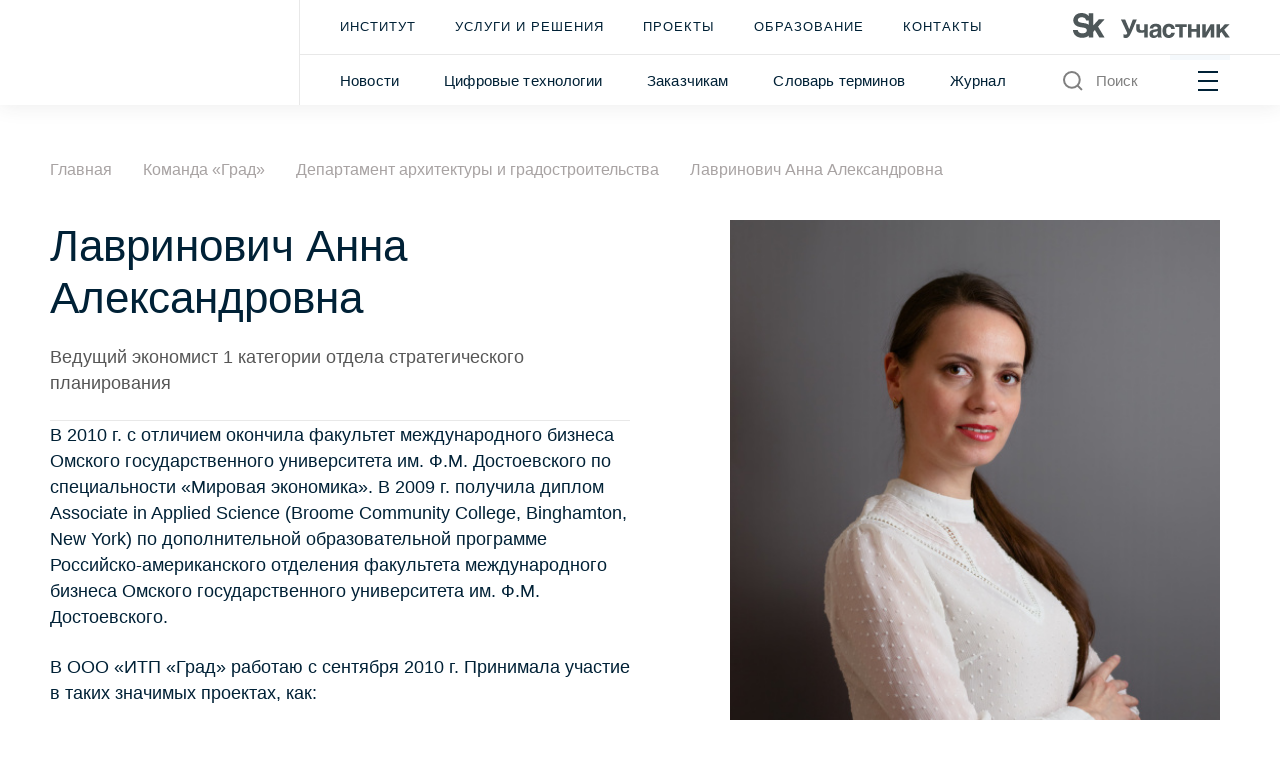

--- FILE ---
content_type: text/html; charset=UTF-8
request_url: https://itpgrad.ru/team/departament-arkhitektury/lavrinovich-anna/
body_size: 15010
content:
<!DOCTYPE html>
<html lang="ru">
<head>
    <meta charset="UTF-8">
    <title>Лавринович Анна Александровна | ИТП «Град»</title>
                    <meta http-equiv="Content-Type" content="text/html; charset=UTF-8" />
<meta name="keywords" content="блог, автор статей, руководитель, Лавринович Анна Александровна, ИТП «Град»" />
<meta name="description" content="Руководитель и автор статей Лавринович Анна Александровна, ИТП «Град»" />
<link href="/bitrix/cache/css/s1/grad/template_b57db6d29f14eb0ed87bd497b5f7692a/template_b57db6d29f14eb0ed87bd497b5f7692a_v1.css?1766472144530155" type="text/css"  data-template-style="true" rel="stylesheet" />
<link rel="icon" href="/local/templates/grad/img/favicon.svg" type="image/x-icon">
<meta name="viewport" content="width=device-width, initial-scale=1, minimum-scale=1, maximum-scale=1">



        <!-- Yandex.Metrika counter -->
    <script type="text/javascript" data-skip-moving="true">
        (function(m,e,t,r,i,k,a){m[i]=m[i]||function(){(m[i].a=m[i].a||[]).push(arguments)};
            m[i].l=1*new Date();k=e.createElement(t),a=e.getElementsByTagName(t)[0],k.async=1,k.src=r,a.parentNode.insertBefore(k,a)})
        (window, document, "script", "https://mc.yandex.ru/metrika/tag.js", "ym");

        ym(86665258, "init", {
            clickmap:true,
            trackLinks:true,
            accurateTrackBounce:true,
            webvisor:true
        });
    </script>
    <noscript><div><img src="https://mc.yandex.ru/watch/86665258" style="position:absolute; left:-9999px;" alt="" /></div></noscript>
    <!-- /Yandex.Metrika counter -->
</head>
<body class="transition">
<header class="header">
    <div class="container">
        <div class="row">
            <div class="col-auto logo__wrap">
                <a href="/" class="logo --all-size">
                    <img class="header__logo-main" src="/local/templates/grad/img/header-logo-new.svg" alt="">
                </a>
            </div>
                        <div class=" col header__wrap">
                <div class="header__inner">
                    <div class="header__menu-top">
                            <ul class="menu-top">
                    <li class="menu-top__item">
                <a href="/about/">Институт</a>
            </li>
                    <li class="menu-top__item">
                <a href="/services-and-solutions/">Услуги и решения</a>
            </li>
                    <li class="menu-top__item">
                <a href="/projects/">Проекты</a>
            </li>
                    <li class="menu-top__item">
                <a href="/education/">Образование</a>
            </li>
                    <li class="menu-top__item">
                <a href="/about/contacts/">Контакты</a>
            </li>
            </ul>
                            <a href="https://sk.ru/" class="header__journal-link" target="_blank" rel="nofollow">
        <p></p>
                    <span><svg width="803" height="127" viewBox="0 0 803 127" fill="none" xmlns="http://www.w3.org/2000/svg">
<g clip-path="url(#clip0_4001_1020)">
<path d="M80.9104 59.95C64.4804 46.45 28.8705 54.92 25.0205 38.11C23.0005 29.27 31.8205 21.44 43.2305 21.44C53.5105 21.44 63.8105 23.74 67.7305 38.07H80.9104V59.94V59.95ZM161.74 32.05H132.06L103.82 62.97V1.18H80.9104V16.15C80.1604 15.18 79.3704 14.23 78.4904 13.29C70.1604 4.47 58.1604 0 42.8105 0C25.0605 0 14.9705 7.94 9.63055 14.61C3.00055 22.88 0.0405457 34.17 2.09055 43.37C7.40055 67.18 29.4905 70.99 45.7205 73.1C58.5404 74.77 70.8004 77.09 70.4704 88.52C70.1304 100.37 56.7705 103.29 48.0005 103.29C25.1605 103.29 24.3805 86.41 24.3805 86.41H-0.189453C0.170547 92.75 2.09054 102.93 9.89054 111.66C18.4405 121.23 31.2605 126.08 47.9905 126.08C60.8304 126.08 72.5205 121.9 80.9005 114.47V124.68H103.81V95.51L111.92 86.64L135.06 124.67H161.72L128.04 68.96L161.72 32.04L161.74 32.05Z" fill="#4E5759"/>
<path d="M262.991 109.21C264.531 109.72 266.321 109.98 268.381 109.98C270.951 109.98 273.001 109.21 274.541 107.67C276.081 106.13 277.101 104.08 277.621 101.77L245.051 32.7803H266.721L287.621 82.28L305.961 32.7803H326.611L297.241 100.75C293.391 109.73 289.421 116.4 285.061 120.63C280.701 124.99 275.951 127.17 270.701 127.17C268.901 127.17 267.491 127.17 266.341 126.91C265.061 126.78 264.031 126.53 263.131 126.27L260.691 125.5C260.051 125.24 259.411 124.99 258.771 124.86V107.42C259.921 108.19 261.331 108.83 263.001 109.22L262.991 109.21Z" fill="#4E5759"/>
<path d="M361.91 98.95C360.63 99.34 359.22 99.59 357.68 99.98C356.14 100.24 354.47 100.49 352.81 100.62C351.14 100.88 349.48 100.88 347.94 100.88C343.96 100.88 340.63 100.49 337.55 99.85C334.6 99.08 332.04 98.05 329.98 96.52C327.93 94.98 326.39 92.93 325.36 90.36C324.33 87.92 323.82 84.85 323.82 81.26V56.64H341.52V77.8C341.52 79.72 341.78 81.39 342.29 82.54C342.67 83.82 343.44 84.85 344.47 85.62C345.5 86.39 346.65 86.9 348.19 87.16C349.73 87.42 351.52 87.54 353.58 87.54C356.66 87.54 358.97 87.28 360.76 86.77C362.56 86.13 363.97 85.49 364.99 84.85V56.64H382.69V124.86H364.99V97.93C364.22 98.19 363.2 98.57 361.91 98.96V98.95Z" fill="#4E5759"/>
<path d="M429.871 93.06C428.721 93.57 427.311 94.09 425.511 94.34L420.771 95.24C418.721 95.63 416.921 96.01 415.381 96.52C413.841 97.03 412.561 97.67 411.531 98.44C410.501 99.34 409.731 100.36 409.221 101.52C408.711 102.67 408.451 104.08 408.451 105.88C408.451 107.29 408.711 108.57 409.091 109.6C409.601 110.75 410.241 111.52 411.141 112.29C411.911 112.93 412.811 113.57 413.831 113.83C414.981 114.21 416.141 114.34 417.421 114.34C418.061 114.34 418.961 114.21 419.981 114.08C421.011 113.95 422.031 113.7 423.311 113.31C424.461 112.8 425.621 112.28 426.771 111.51C427.921 110.87 428.951 109.84 429.851 108.69C430.881 107.54 431.651 106.13 432.161 104.33C432.671 102.66 433.061 100.74 433.061 98.43V91.5C432.031 92.14 430.881 92.65 429.851 93.04L429.871 93.06ZM451.161 116.4C451.291 117.68 451.671 118.84 452.061 119.48C452.441 120.38 452.831 120.89 453.341 121.28C453.851 121.66 454.241 121.92 454.881 122.05V124.87H435.261L434.231 121.66C433.721 120.38 433.591 118.84 433.591 116.91L429.611 120.89C428.201 122.04 426.791 123.07 425.121 123.97C423.451 124.87 421.661 125.64 419.481 126.15C417.301 126.66 414.741 126.92 411.791 126.92C408.841 126.92 405.891 126.54 403.331 125.64C400.771 124.74 398.591 123.33 396.661 121.66C394.861 119.86 393.331 117.68 392.301 114.99C391.271 112.43 390.761 109.35 390.761 105.89C390.761 103.07 391.151 100.5 392.041 98.07C392.941 95.63 394.221 93.58 395.761 91.79C397.431 89.99 399.351 88.46 401.661 87.3C403.971 86.02 406.531 85.25 409.481 84.86L426.791 82.3C427.431 82.17 428.071 82.17 428.841 81.92C429.611 81.79 430.251 81.54 430.891 81.02C431.531 80.64 432.041 80.12 432.431 79.48C432.821 78.71 433.071 77.81 433.071 76.66C433.071 75.51 432.811 74.48 432.561 73.58C432.181 72.55 431.531 71.78 430.761 71.14C429.861 70.37 428.841 69.86 427.431 69.47C426.021 69.09 424.221 68.96 422.171 68.96C419.731 68.96 417.941 69.22 416.531 69.6C414.991 70.11 413.841 70.88 413.071 71.65C412.171 72.55 411.531 73.57 411.151 74.6L410.381 78.32H392.681C392.681 77.55 392.811 76.4 393.061 74.86C393.321 73.45 393.831 71.78 394.601 69.99C395.241 68.32 396.401 66.53 397.681 64.73C398.961 62.93 400.631 61.27 402.941 59.73C404.991 58.32 407.681 57.04 410.761 56.14C413.841 55.24 417.431 54.73 421.791 54.6C427.821 54.6 432.821 55.24 436.671 56.4C440.391 57.68 443.341 59.35 445.521 61.27C447.571 63.32 448.981 65.5 449.751 67.94C450.391 70.38 450.781 72.81 450.781 75.25V111.41C450.781 113.46 450.911 115.13 451.161 116.41V116.4Z" fill="#4E5759"/>
<path d="M500.64 76C500.13 74.59 499.36 73.4399 498.46 72.5399C497.44 71.5099 496.28 70.87 495 70.36C493.59 69.98 491.92 69.72 489.99 69.72C487.04 69.72 484.73 70.36 482.94 71.77C481.14 73.18 479.73 74.8499 478.83 76.8999C477.81 79.0799 477.29 81.39 476.91 83.82C476.65 86.26 476.4 88.56 476.4 90.74C476.4 92.92 476.53 95.3599 476.79 97.7899C477.05 100.35 477.56 102.53 478.58 104.59C479.48 106.64 480.76 108.44 482.69 109.72C484.48 111.13 486.92 111.77 490 111.77C492.05 111.77 493.85 111.39 495.39 110.49C496.8 109.72 498.09 108.69 499.11 107.54C500.13 106.26 500.9 104.98 501.42 103.56C501.8 102.28 502.06 101 502.06 99.84H520.53C520.53 100.99 520.4 102.4 520.02 104.2C519.51 106.12 518.87 107.92 517.97 109.97C517.08 111.89 515.79 113.95 514.38 116C512.71 118.05 510.92 119.85 508.61 121.39C506.3 123.06 503.73 124.34 500.66 125.37C497.58 126.4 493.99 126.91 490.02 126.91C484.89 126.91 480.27 126.14 476.3 124.6C472.32 122.93 468.99 120.62 466.29 117.55C463.6 114.47 461.55 110.75 460.13 106.14C458.72 101.65 457.95 96.52 457.95 90.75C457.95 84.98 458.72 79.7199 460.26 75.2299C461.8 70.8699 463.98 67.02 466.8 63.94C469.62 60.86 472.95 58.55 476.93 57.02C480.78 55.35 485.26 54.58 490.01 54.58C492.06 54.58 494.24 54.84 496.55 55.09C498.73 55.35 500.91 55.99 503.09 56.76C505.27 57.66 507.32 58.68 509.37 59.97C511.29 61.25 513.09 62.92 514.76 64.84C516.3 66.76 517.58 69.07 518.61 71.64C519.63 74.2 520.28 77.28 520.53 80.74H502.06C501.68 78.94 501.29 77.28 500.65 76H500.64Z" fill="#4E5759"/>
<path d="M582.291 56.64V71H561.651V124.86H543.951V71H523.301V56.64H582.291Z" fill="#4E5759"/>
<path d="M631.5 81.26V56.64H649.201V124.86H631.5V95.62H605.47V124.86H587.771V56.64H605.47V81.26H631.5Z" fill="#4E5759"/>
<path d="M679.021 98.7L703.901 56.64H722.491V124.86H704.791V83.69H704.541L680.421 124.86H661.061V56.64H678.761V98.7H679.021Z" fill="#4E5759"/>
<path d="M777.801 56.64H801.401L773.191 84.98L802.551 124.86H779.471L759.461 96L752.281 103.31V124.86H734.591V56.64H752.281V82.54L777.801 56.64Z" fill="#4E5759"/>
</g>
<defs>
<clipPath id="clip0_4001_1020">
<rect width="803" height="127" fill="white"/>
</clipPath>
</defs>
</svg>
</span>
            </a>
                    </div>
                    <div class="search__panel js_search_panel">
                        <form action="/search/" class="search__panel-form">
                            <label>
                                <input class="search-input" name="q" type="text" placeholder="Поиск">
                            </label>
                        </form>
                        <div class="search__panel-right">
                            <span class="close js_close">
                                <svg width="24" height="24" viewBox="0 0 24 24" fill="none" xmlns="http://www.w3.org/2000/svg">
                                    <path d="M19.7147 4.28564L4.28613 19.7142" stroke="#808080" stroke-width="2" stroke-linejoin="round" />
                                    <path d="M19.7147 19.7142L4.28613 4.28564" stroke="#808080" stroke-width="2" stroke-linejoin="round" />
                                </svg>
                            </span>
                        </div>
                    </div>
                    <div class="header__menu-bottom">
                            <ul class="header__menu-bottom-list">
                    <li class="menu-bottom__item">
                <a href="/about/news/">Новости</a>
            </li>
                    <li class="menu-bottom__item">
                <a href="/digital-technology/">Цифровые технологии</a>
            </li>
                    <li class="menu-bottom__item">
                <a href="/for-customers/">Заказчикам</a>
            </li>
                    <li class="menu-bottom__item">
                <a href="/education/dictionary/">Словарь терминов</a>
            </li>
                    <li class="menu-bottom__item">
                <a href="https://urtmag.ru">Журнал</a>
            </li>
            </ul>
                        <div class="header__items">
                            <div class="header__search-wrap">
                                <button type="button" class="header__btn-search js_search-btn">
                                    <svg width="24" height="24" viewBox="0 0 24 24" fill="none" xmlns="http://www.w3.org/2000/svg">
<path d="M10.875 18.75C15.2242 18.75 18.75 15.2242 18.75 10.875C18.75 6.52576 15.2242 3 10.875 3C6.52576 3 3 6.52576 3 10.875C3 15.2242 6.52576 18.75 10.875 18.75Z" stroke="#808080" stroke-width="2" stroke-linecap="round" stroke-linejoin="round"/>
<path d="M16.4434 16.4438L20.9997 21.0002" stroke="#808080" stroke-width="2" stroke-linejoin="round"/>
</svg>
                                    <span>Поиск</span>
                                </button>
                            </div>
                            <div class="header__burger">
                                <button class="burger-mobile js_burger_mobile" type="button" id="menu-more" data-id="main-menu">
                                    <span class="burger__item burger__item-top"></span>
                                    <span class="burger__item burger__item-middle"></span>
                                    <span class="burger__item burger__item-bottom"></span>
                                </button>
                            </div>
                        </div>
                    </div>
                </div>
            </div>
        </div>
    </div>
    <!-- burger -->
    <section data-id="main-menu" class="burger-menu js_burger_menu js_burger_menu1">
        <button class="burger-menu__close js_burger_btn">
            <svg width="50" height="50" viewBox="0 0 50 50" fill="none" xmlns="http://www.w3.org/2000/svg">
<rect width="47.2074" height="3.88513" transform="matrix(0.70219 0.71199 -0.70219 0.71199 9.27148 7.07495)" fill="white"/>
<rect width="47.2074" height="3.89333" transform="matrix(0.70219 -0.71199 0.70219 0.71199 7.57617 40.1555)" fill="white"/>
</svg>
        </button>
        <div class="burger-menu__header">
            <div class="container container__header">
                <div class="row burger-menu__top-row">
                    <div class="col-xl-5 burger-menu__top-col">
                        <div class="logo__wrap">
                            <a href="/" class="logo">
                                <img class="header__logo-main" src="/local/templates/grad/img/header-logo.svg" alt="">
                                <img class="header__logo-mobile" src="/local/templates/grad/img/logo-mobile.svg" alt="Логотип">
                            </a>
                        </div>
                            <a href="https://sk.ru/" class="header__journal-link" target="_blank" rel="nofollow">
        <p></p>
                    <span><svg width="803" height="127" viewBox="0 0 803 127" fill="none" xmlns="http://www.w3.org/2000/svg">
<g clip-path="url(#clip0_4001_1020)">
<path d="M80.9104 59.95C64.4804 46.45 28.8705 54.92 25.0205 38.11C23.0005 29.27 31.8205 21.44 43.2305 21.44C53.5105 21.44 63.8105 23.74 67.7305 38.07H80.9104V59.94V59.95ZM161.74 32.05H132.06L103.82 62.97V1.18H80.9104V16.15C80.1604 15.18 79.3704 14.23 78.4904 13.29C70.1604 4.47 58.1604 0 42.8105 0C25.0605 0 14.9705 7.94 9.63055 14.61C3.00055 22.88 0.0405457 34.17 2.09055 43.37C7.40055 67.18 29.4905 70.99 45.7205 73.1C58.5404 74.77 70.8004 77.09 70.4704 88.52C70.1304 100.37 56.7705 103.29 48.0005 103.29C25.1605 103.29 24.3805 86.41 24.3805 86.41H-0.189453C0.170547 92.75 2.09054 102.93 9.89054 111.66C18.4405 121.23 31.2605 126.08 47.9905 126.08C60.8304 126.08 72.5205 121.9 80.9005 114.47V124.68H103.81V95.51L111.92 86.64L135.06 124.67H161.72L128.04 68.96L161.72 32.04L161.74 32.05Z" fill="#4E5759"/>
<path d="M262.991 109.21C264.531 109.72 266.321 109.98 268.381 109.98C270.951 109.98 273.001 109.21 274.541 107.67C276.081 106.13 277.101 104.08 277.621 101.77L245.051 32.7803H266.721L287.621 82.28L305.961 32.7803H326.611L297.241 100.75C293.391 109.73 289.421 116.4 285.061 120.63C280.701 124.99 275.951 127.17 270.701 127.17C268.901 127.17 267.491 127.17 266.341 126.91C265.061 126.78 264.031 126.53 263.131 126.27L260.691 125.5C260.051 125.24 259.411 124.99 258.771 124.86V107.42C259.921 108.19 261.331 108.83 263.001 109.22L262.991 109.21Z" fill="#4E5759"/>
<path d="M361.91 98.95C360.63 99.34 359.22 99.59 357.68 99.98C356.14 100.24 354.47 100.49 352.81 100.62C351.14 100.88 349.48 100.88 347.94 100.88C343.96 100.88 340.63 100.49 337.55 99.85C334.6 99.08 332.04 98.05 329.98 96.52C327.93 94.98 326.39 92.93 325.36 90.36C324.33 87.92 323.82 84.85 323.82 81.26V56.64H341.52V77.8C341.52 79.72 341.78 81.39 342.29 82.54C342.67 83.82 343.44 84.85 344.47 85.62C345.5 86.39 346.65 86.9 348.19 87.16C349.73 87.42 351.52 87.54 353.58 87.54C356.66 87.54 358.97 87.28 360.76 86.77C362.56 86.13 363.97 85.49 364.99 84.85V56.64H382.69V124.86H364.99V97.93C364.22 98.19 363.2 98.57 361.91 98.96V98.95Z" fill="#4E5759"/>
<path d="M429.871 93.06C428.721 93.57 427.311 94.09 425.511 94.34L420.771 95.24C418.721 95.63 416.921 96.01 415.381 96.52C413.841 97.03 412.561 97.67 411.531 98.44C410.501 99.34 409.731 100.36 409.221 101.52C408.711 102.67 408.451 104.08 408.451 105.88C408.451 107.29 408.711 108.57 409.091 109.6C409.601 110.75 410.241 111.52 411.141 112.29C411.911 112.93 412.811 113.57 413.831 113.83C414.981 114.21 416.141 114.34 417.421 114.34C418.061 114.34 418.961 114.21 419.981 114.08C421.011 113.95 422.031 113.7 423.311 113.31C424.461 112.8 425.621 112.28 426.771 111.51C427.921 110.87 428.951 109.84 429.851 108.69C430.881 107.54 431.651 106.13 432.161 104.33C432.671 102.66 433.061 100.74 433.061 98.43V91.5C432.031 92.14 430.881 92.65 429.851 93.04L429.871 93.06ZM451.161 116.4C451.291 117.68 451.671 118.84 452.061 119.48C452.441 120.38 452.831 120.89 453.341 121.28C453.851 121.66 454.241 121.92 454.881 122.05V124.87H435.261L434.231 121.66C433.721 120.38 433.591 118.84 433.591 116.91L429.611 120.89C428.201 122.04 426.791 123.07 425.121 123.97C423.451 124.87 421.661 125.64 419.481 126.15C417.301 126.66 414.741 126.92 411.791 126.92C408.841 126.92 405.891 126.54 403.331 125.64C400.771 124.74 398.591 123.33 396.661 121.66C394.861 119.86 393.331 117.68 392.301 114.99C391.271 112.43 390.761 109.35 390.761 105.89C390.761 103.07 391.151 100.5 392.041 98.07C392.941 95.63 394.221 93.58 395.761 91.79C397.431 89.99 399.351 88.46 401.661 87.3C403.971 86.02 406.531 85.25 409.481 84.86L426.791 82.3C427.431 82.17 428.071 82.17 428.841 81.92C429.611 81.79 430.251 81.54 430.891 81.02C431.531 80.64 432.041 80.12 432.431 79.48C432.821 78.71 433.071 77.81 433.071 76.66C433.071 75.51 432.811 74.48 432.561 73.58C432.181 72.55 431.531 71.78 430.761 71.14C429.861 70.37 428.841 69.86 427.431 69.47C426.021 69.09 424.221 68.96 422.171 68.96C419.731 68.96 417.941 69.22 416.531 69.6C414.991 70.11 413.841 70.88 413.071 71.65C412.171 72.55 411.531 73.57 411.151 74.6L410.381 78.32H392.681C392.681 77.55 392.811 76.4 393.061 74.86C393.321 73.45 393.831 71.78 394.601 69.99C395.241 68.32 396.401 66.53 397.681 64.73C398.961 62.93 400.631 61.27 402.941 59.73C404.991 58.32 407.681 57.04 410.761 56.14C413.841 55.24 417.431 54.73 421.791 54.6C427.821 54.6 432.821 55.24 436.671 56.4C440.391 57.68 443.341 59.35 445.521 61.27C447.571 63.32 448.981 65.5 449.751 67.94C450.391 70.38 450.781 72.81 450.781 75.25V111.41C450.781 113.46 450.911 115.13 451.161 116.41V116.4Z" fill="#4E5759"/>
<path d="M500.64 76C500.13 74.59 499.36 73.4399 498.46 72.5399C497.44 71.5099 496.28 70.87 495 70.36C493.59 69.98 491.92 69.72 489.99 69.72C487.04 69.72 484.73 70.36 482.94 71.77C481.14 73.18 479.73 74.8499 478.83 76.8999C477.81 79.0799 477.29 81.39 476.91 83.82C476.65 86.26 476.4 88.56 476.4 90.74C476.4 92.92 476.53 95.3599 476.79 97.7899C477.05 100.35 477.56 102.53 478.58 104.59C479.48 106.64 480.76 108.44 482.69 109.72C484.48 111.13 486.92 111.77 490 111.77C492.05 111.77 493.85 111.39 495.39 110.49C496.8 109.72 498.09 108.69 499.11 107.54C500.13 106.26 500.9 104.98 501.42 103.56C501.8 102.28 502.06 101 502.06 99.84H520.53C520.53 100.99 520.4 102.4 520.02 104.2C519.51 106.12 518.87 107.92 517.97 109.97C517.08 111.89 515.79 113.95 514.38 116C512.71 118.05 510.92 119.85 508.61 121.39C506.3 123.06 503.73 124.34 500.66 125.37C497.58 126.4 493.99 126.91 490.02 126.91C484.89 126.91 480.27 126.14 476.3 124.6C472.32 122.93 468.99 120.62 466.29 117.55C463.6 114.47 461.55 110.75 460.13 106.14C458.72 101.65 457.95 96.52 457.95 90.75C457.95 84.98 458.72 79.7199 460.26 75.2299C461.8 70.8699 463.98 67.02 466.8 63.94C469.62 60.86 472.95 58.55 476.93 57.02C480.78 55.35 485.26 54.58 490.01 54.58C492.06 54.58 494.24 54.84 496.55 55.09C498.73 55.35 500.91 55.99 503.09 56.76C505.27 57.66 507.32 58.68 509.37 59.97C511.29 61.25 513.09 62.92 514.76 64.84C516.3 66.76 517.58 69.07 518.61 71.64C519.63 74.2 520.28 77.28 520.53 80.74H502.06C501.68 78.94 501.29 77.28 500.65 76H500.64Z" fill="#4E5759"/>
<path d="M582.291 56.64V71H561.651V124.86H543.951V71H523.301V56.64H582.291Z" fill="#4E5759"/>
<path d="M631.5 81.26V56.64H649.201V124.86H631.5V95.62H605.47V124.86H587.771V56.64H605.47V81.26H631.5Z" fill="#4E5759"/>
<path d="M679.021 98.7L703.901 56.64H722.491V124.86H704.791V83.69H704.541L680.421 124.86H661.061V56.64H678.761V98.7H679.021Z" fill="#4E5759"/>
<path d="M777.801 56.64H801.401L773.191 84.98L802.551 124.86H779.471L759.461 96L752.281 103.31V124.86H734.591V56.64H752.281V82.54L777.801 56.64Z" fill="#4E5759"/>
</g>
<defs>
<clipPath id="clip0_4001_1020">
<rect width="803" height="127" fill="white"/>
</clipPath>
</defs>
</svg>
</span>
            </a>
                    </div>
                </div>
            </div>
        </div>
        <div class="burger-menu__body">
            <div class="container container__anim">
                <div class="row">
                    <div class="col-12 col-xl-5">
                        <div class="burger-menu__list-wrap anim-text js_burger_list ">
                            <div class="burger-menu__title">услуги и решения</div>
                            <ul class="burger-menu__list services-solutions__list">
                                                                                                        <li><a href="/services-and-solutions/tsifrovaya-informatsionnaya-model-upravleniya-razvitiem-territoriy/">Цифровая информационная модель управления развитием территорий</a></li>
                                                                                                        <li><a href="/services-and-solutions/kompleksnyy-infrastrukturnyy-plan-razvitiya-regiona/">Комплексный инфраструктурный план развития региона</a></li>
                                                                                                        <li><a href="/services-and-solutions/kompleksnyy-proekt/">Комплексный проект</a></li>
                                                                                                                                                                                                                                                                                                                        </ul>

                            <div class="abbreviation__wrap">
                                                                                                                                                                                                                    <div class="abbreviation__item">
                                        <a href="/services-and-solutions/generalnyy-plan/">ГП                                            <svg width="18" height="18" viewBox="0 0 18 18" fill="none" xmlns="http://www.w3.org/2000/svg"><circle cx="9" cy="9" r="8.5" stroke="#E8E8E8"/><path d="M9.6263 7.28027V14H8.22493V7.28027H9.6263ZM9.5306 4.58008C9.6901 4.73958 9.76986 4.9401 9.76986 5.18164C9.76986 5.42318 9.6901 5.6237 9.5306 5.7832C9.37109 5.94271 9.17057 6.02246 8.92904 6.02246C8.6875 6.02246 8.48698 5.94271 8.32747 5.7832C8.16797 5.6237 8.08822 5.42318 8.08822 5.18164C8.08822 4.9401 8.16797 4.73958 8.32747 4.58008C8.48698 4.42057 8.6875 4.34082 8.92904 4.34082C9.17057 4.34082 9.37109 4.42057 9.5306 4.58008Z" fill="#808080"/></svg>
                                        </a>
                                        <span class="abbreviation__item-descr">Генеральный план</span>
                                        <span class="abbreviation__item-mobile-item">
                                            <svg width="18" height="18" viewBox="0 0 18 18" fill="none" xmlns="http://www.w3.org/2000/svg"><circle cx="9" cy="9" r="8.5" stroke="#E8E8E8"/><path d="M9.6263 7.28027V14H8.22493V7.28027H9.6263ZM9.5306 4.58008C9.6901 4.73958 9.76986 4.9401 9.76986 5.18164C9.76986 5.42318 9.6901 5.6237 9.5306 5.7832C9.37109 5.94271 9.17057 6.02246 8.92904 6.02246C8.6875 6.02246 8.48698 5.94271 8.32747 5.7832C8.16797 5.6237 8.08822 5.42318 8.08822 5.18164C8.08822 4.9401 8.16797 4.73958 8.32747 4.58008C8.48698 4.42057 8.6875 4.34082 8.92904 4.34082C9.17057 4.34082 9.37109 4.42057 9.5306 4.58008Z" fill="#808080"/></svg>
                                        </span>
                                    </div>
                                                                                                        <div class="abbreviation__item">
                                        <a href="/services-and-solutions/master-plan/">МП                                            <svg width="18" height="18" viewBox="0 0 18 18" fill="none" xmlns="http://www.w3.org/2000/svg"><circle cx="9" cy="9" r="8.5" stroke="#E8E8E8"/><path d="M9.6263 7.28027V14H8.22493V7.28027H9.6263ZM9.5306 4.58008C9.6901 4.73958 9.76986 4.9401 9.76986 5.18164C9.76986 5.42318 9.6901 5.6237 9.5306 5.7832C9.37109 5.94271 9.17057 6.02246 8.92904 6.02246C8.6875 6.02246 8.48698 5.94271 8.32747 5.7832C8.16797 5.6237 8.08822 5.42318 8.08822 5.18164C8.08822 4.9401 8.16797 4.73958 8.32747 4.58008C8.48698 4.42057 8.6875 4.34082 8.92904 4.34082C9.17057 4.34082 9.37109 4.42057 9.5306 4.58008Z" fill="#808080"/></svg>
                                        </a>
                                        <span class="abbreviation__item-descr">Мастер-план</span>
                                        <span class="abbreviation__item-mobile-item">
                                            <svg width="18" height="18" viewBox="0 0 18 18" fill="none" xmlns="http://www.w3.org/2000/svg"><circle cx="9" cy="9" r="8.5" stroke="#E8E8E8"/><path d="M9.6263 7.28027V14H8.22493V7.28027H9.6263ZM9.5306 4.58008C9.6901 4.73958 9.76986 4.9401 9.76986 5.18164C9.76986 5.42318 9.6901 5.6237 9.5306 5.7832C9.37109 5.94271 9.17057 6.02246 8.92904 6.02246C8.6875 6.02246 8.48698 5.94271 8.32747 5.7832C8.16797 5.6237 8.08822 5.42318 8.08822 5.18164C8.08822 4.9401 8.16797 4.73958 8.32747 4.58008C8.48698 4.42057 8.6875 4.34082 8.92904 4.34082C9.17057 4.34082 9.37109 4.42057 9.5306 4.58008Z" fill="#808080"/></svg>
                                        </span>
                                    </div>
                                                                                                        <div class="abbreviation__item">
                                        <a href="/services-and-solutions/skhema-territorialnogo-planirovaniya/">СТП                                            <svg width="18" height="18" viewBox="0 0 18 18" fill="none" xmlns="http://www.w3.org/2000/svg"><circle cx="9" cy="9" r="8.5" stroke="#E8E8E8"/><path d="M9.6263 7.28027V14H8.22493V7.28027H9.6263ZM9.5306 4.58008C9.6901 4.73958 9.76986 4.9401 9.76986 5.18164C9.76986 5.42318 9.6901 5.6237 9.5306 5.7832C9.37109 5.94271 9.17057 6.02246 8.92904 6.02246C8.6875 6.02246 8.48698 5.94271 8.32747 5.7832C8.16797 5.6237 8.08822 5.42318 8.08822 5.18164C8.08822 4.9401 8.16797 4.73958 8.32747 4.58008C8.48698 4.42057 8.6875 4.34082 8.92904 4.34082C9.17057 4.34082 9.37109 4.42057 9.5306 4.58008Z" fill="#808080"/></svg>
                                        </a>
                                        <span class="abbreviation__item-descr">Схема территориального планирования</span>
                                        <span class="abbreviation__item-mobile-item">
                                            <svg width="18" height="18" viewBox="0 0 18 18" fill="none" xmlns="http://www.w3.org/2000/svg"><circle cx="9" cy="9" r="8.5" stroke="#E8E8E8"/><path d="M9.6263 7.28027V14H8.22493V7.28027H9.6263ZM9.5306 4.58008C9.6901 4.73958 9.76986 4.9401 9.76986 5.18164C9.76986 5.42318 9.6901 5.6237 9.5306 5.7832C9.37109 5.94271 9.17057 6.02246 8.92904 6.02246C8.6875 6.02246 8.48698 5.94271 8.32747 5.7832C8.16797 5.6237 8.08822 5.42318 8.08822 5.18164C8.08822 4.9401 8.16797 4.73958 8.32747 4.58008C8.48698 4.42057 8.6875 4.34082 8.92904 4.34082C9.17057 4.34082 9.37109 4.42057 9.5306 4.58008Z" fill="#808080"/></svg>
                                        </span>
                                    </div>
                                                                                                        <div class="abbreviation__item">
                                        <a href="/services-and-solutions/gosudarstvennaya-informatsionnaya-sistema-obespecheniya-gradostroitelnoy-deyatelnosti/">ГИСОГД                                            <svg width="18" height="18" viewBox="0 0 18 18" fill="none" xmlns="http://www.w3.org/2000/svg"><circle cx="9" cy="9" r="8.5" stroke="#E8E8E8"/><path d="M9.6263 7.28027V14H8.22493V7.28027H9.6263ZM9.5306 4.58008C9.6901 4.73958 9.76986 4.9401 9.76986 5.18164C9.76986 5.42318 9.6901 5.6237 9.5306 5.7832C9.37109 5.94271 9.17057 6.02246 8.92904 6.02246C8.6875 6.02246 8.48698 5.94271 8.32747 5.7832C8.16797 5.6237 8.08822 5.42318 8.08822 5.18164C8.08822 4.9401 8.16797 4.73958 8.32747 4.58008C8.48698 4.42057 8.6875 4.34082 8.92904 4.34082C9.17057 4.34082 9.37109 4.42057 9.5306 4.58008Z" fill="#808080"/></svg>
                                        </a>
                                        <span class="abbreviation__item-descr">Государственная информационная система обеспечения градостроительной  деятельности</span>
                                        <span class="abbreviation__item-mobile-item">
                                            <svg width="18" height="18" viewBox="0 0 18 18" fill="none" xmlns="http://www.w3.org/2000/svg"><circle cx="9" cy="9" r="8.5" stroke="#E8E8E8"/><path d="M9.6263 7.28027V14H8.22493V7.28027H9.6263ZM9.5306 4.58008C9.6901 4.73958 9.76986 4.9401 9.76986 5.18164C9.76986 5.42318 9.6901 5.6237 9.5306 5.7832C9.37109 5.94271 9.17057 6.02246 8.92904 6.02246C8.6875 6.02246 8.48698 5.94271 8.32747 5.7832C8.16797 5.6237 8.08822 5.42318 8.08822 5.18164C8.08822 4.9401 8.16797 4.73958 8.32747 4.58008C8.48698 4.42057 8.6875 4.34082 8.92904 4.34082C9.17057 4.34082 9.37109 4.42057 9.5306 4.58008Z" fill="#808080"/></svg>
                                        </span>
                                    </div>
                                                                                                        <div class="abbreviation__item">
                                        <a href="/services-and-solutions/pravila-zemlepolzovaniya-i-zastroyki/">ПЗЗ                                            <svg width="18" height="18" viewBox="0 0 18 18" fill="none" xmlns="http://www.w3.org/2000/svg"><circle cx="9" cy="9" r="8.5" stroke="#E8E8E8"/><path d="M9.6263 7.28027V14H8.22493V7.28027H9.6263ZM9.5306 4.58008C9.6901 4.73958 9.76986 4.9401 9.76986 5.18164C9.76986 5.42318 9.6901 5.6237 9.5306 5.7832C9.37109 5.94271 9.17057 6.02246 8.92904 6.02246C8.6875 6.02246 8.48698 5.94271 8.32747 5.7832C8.16797 5.6237 8.08822 5.42318 8.08822 5.18164C8.08822 4.9401 8.16797 4.73958 8.32747 4.58008C8.48698 4.42057 8.6875 4.34082 8.92904 4.34082C9.17057 4.34082 9.37109 4.42057 9.5306 4.58008Z" fill="#808080"/></svg>
                                        </a>
                                        <span class="abbreviation__item-descr">Правила землепользования и застройки</span>
                                        <span class="abbreviation__item-mobile-item">
                                            <svg width="18" height="18" viewBox="0 0 18 18" fill="none" xmlns="http://www.w3.org/2000/svg"><circle cx="9" cy="9" r="8.5" stroke="#E8E8E8"/><path d="M9.6263 7.28027V14H8.22493V7.28027H9.6263ZM9.5306 4.58008C9.6901 4.73958 9.76986 4.9401 9.76986 5.18164C9.76986 5.42318 9.6901 5.6237 9.5306 5.7832C9.37109 5.94271 9.17057 6.02246 8.92904 6.02246C8.6875 6.02246 8.48698 5.94271 8.32747 5.7832C8.16797 5.6237 8.08822 5.42318 8.08822 5.18164C8.08822 4.9401 8.16797 4.73958 8.32747 4.58008C8.48698 4.42057 8.6875 4.34082 8.92904 4.34082C9.17057 4.34082 9.37109 4.42057 9.5306 4.58008Z" fill="#808080"/></svg>
                                        </span>
                                    </div>
                                                                                                        <div class="abbreviation__item">
                                        <a href="/services-and-solutions/proekt-planirovki-i-mezhevaniya/">ППиМ                                            <svg width="18" height="18" viewBox="0 0 18 18" fill="none" xmlns="http://www.w3.org/2000/svg"><circle cx="9" cy="9" r="8.5" stroke="#E8E8E8"/><path d="M9.6263 7.28027V14H8.22493V7.28027H9.6263ZM9.5306 4.58008C9.6901 4.73958 9.76986 4.9401 9.76986 5.18164C9.76986 5.42318 9.6901 5.6237 9.5306 5.7832C9.37109 5.94271 9.17057 6.02246 8.92904 6.02246C8.6875 6.02246 8.48698 5.94271 8.32747 5.7832C8.16797 5.6237 8.08822 5.42318 8.08822 5.18164C8.08822 4.9401 8.16797 4.73958 8.32747 4.58008C8.48698 4.42057 8.6875 4.34082 8.92904 4.34082C9.17057 4.34082 9.37109 4.42057 9.5306 4.58008Z" fill="#808080"/></svg>
                                        </a>
                                        <span class="abbreviation__item-descr">Проект планировки и межевания</span>
                                        <span class="abbreviation__item-mobile-item">
                                            <svg width="18" height="18" viewBox="0 0 18 18" fill="none" xmlns="http://www.w3.org/2000/svg"><circle cx="9" cy="9" r="8.5" stroke="#E8E8E8"/><path d="M9.6263 7.28027V14H8.22493V7.28027H9.6263ZM9.5306 4.58008C9.6901 4.73958 9.76986 4.9401 9.76986 5.18164C9.76986 5.42318 9.6901 5.6237 9.5306 5.7832C9.37109 5.94271 9.17057 6.02246 8.92904 6.02246C8.6875 6.02246 8.48698 5.94271 8.32747 5.7832C8.16797 5.6237 8.08822 5.42318 8.08822 5.18164C8.08822 4.9401 8.16797 4.73958 8.32747 4.58008C8.48698 4.42057 8.6875 4.34082 8.92904 4.34082C9.17057 4.34082 9.37109 4.42057 9.5306 4.58008Z" fill="#808080"/></svg>
                                        </span>
                                    </div>
                                                                                                        <div class="abbreviation__item">
                                        <a href="/services-and-solutions/normativy-gradostroitelnogo-proektirovaniya/">НГП                                            <svg width="18" height="18" viewBox="0 0 18 18" fill="none" xmlns="http://www.w3.org/2000/svg"><circle cx="9" cy="9" r="8.5" stroke="#E8E8E8"/><path d="M9.6263 7.28027V14H8.22493V7.28027H9.6263ZM9.5306 4.58008C9.6901 4.73958 9.76986 4.9401 9.76986 5.18164C9.76986 5.42318 9.6901 5.6237 9.5306 5.7832C9.37109 5.94271 9.17057 6.02246 8.92904 6.02246C8.6875 6.02246 8.48698 5.94271 8.32747 5.7832C8.16797 5.6237 8.08822 5.42318 8.08822 5.18164C8.08822 4.9401 8.16797 4.73958 8.32747 4.58008C8.48698 4.42057 8.6875 4.34082 8.92904 4.34082C9.17057 4.34082 9.37109 4.42057 9.5306 4.58008Z" fill="#808080"/></svg>
                                        </a>
                                        <span class="abbreviation__item-descr">Нормативы градостроительного проектирования</span>
                                        <span class="abbreviation__item-mobile-item">
                                            <svg width="18" height="18" viewBox="0 0 18 18" fill="none" xmlns="http://www.w3.org/2000/svg"><circle cx="9" cy="9" r="8.5" stroke="#E8E8E8"/><path d="M9.6263 7.28027V14H8.22493V7.28027H9.6263ZM9.5306 4.58008C9.6901 4.73958 9.76986 4.9401 9.76986 5.18164C9.76986 5.42318 9.6901 5.6237 9.5306 5.7832C9.37109 5.94271 9.17057 6.02246 8.92904 6.02246C8.6875 6.02246 8.48698 5.94271 8.32747 5.7832C8.16797 5.6237 8.08822 5.42318 8.08822 5.18164C8.08822 4.9401 8.16797 4.73958 8.32747 4.58008C8.48698 4.42057 8.6875 4.34082 8.92904 4.34082C9.17057 4.34082 9.37109 4.42057 9.5306 4.58008Z" fill="#808080"/></svg>
                                        </span>
                                    </div>
                                                            </div>
                        </div>
                    </div>
                    <div class="col-12 col-xl-7 burger-menu__lists-col">
                        <div class="burger-menu__list-left">
                            <div class="burger-menu__list-wrap anim-text js_burger_list ">
                                <div class="burger-menu__title">институт</div>
                                    <ul class="burger-menu__list">
		            <li>
                <a href="/about/">О нас</a>
            </li>
		            <li>
                <a href="/about/news/">Новости</a>
            </li>
		            <li>
                <a href="/team/" class="active">Команда</a>
            </li>
		            <li>
                <a href="/about/awards/">Награды</a>
            </li>
		            <li>
                <a href="/about/partners/">Партнеры</a>
            </li>
		            <li>
                <a href="/about/scientific-activity/">Научная деятельность</a>
            </li>
		            <li>
                <a href="/about/contacts/">Контакты</a>
            </li>
			</ul>
                            </div>
                            <div class="burger-menu__list-wrap anim-text js_burger_list">
                                <div class="burger-menu__title">ПРОЕКТЫ</div>
                                    <ul class="burger-menu__list">
		            <li>
                <a href="/projects/?project=current">Текущие</a>
            </li>
		            <li>
                <a href="/projects/?project=completed">Завершенные</a>
            </li>
		            <li>
                <a href="/projects/?project=perspective">Перспективные</a>
            </li>
		            <li>
                <a href="/projects/сustomers/">Наши клиенты</a>
            </li>
		            <li>
                <a href="/events/">События</a>
            </li>
			</ul>
                            </div>
                        </div>
                        <div class="burger-menu__list-right">
                            <div class="burger-menu__list-wrap anim-text js_burger_list">
                                <div class="burger-menu__title">ОБРАЗОВАНИЕ</div>
                                    <ul class="burger-menu__list">
		            <li>
                <a href="/education/">Семинары и конференции</a>
            </li>
		            <li>
                <a href="/education/blogs/">Блоги</a>
            </li>
		            <li>
                <a href="/education/articles/">Статьи</a>
            </li>
		            <li>
                <a href="/education/books/">Книги</a>
            </li>
		            <li>
                <a href="/education/dictionary/">Словарь терминов</a>
            </li>
		            <li>
                <a href="/education/magistracy/">Магистратура</a>
            </li>
			</ul>
                            </div>
                            <div class="burger-menu__list-wrap anim-text js_burger_list for-customers-block">
                                <div class="burger-menu__title">ЗАКАЗЧИКАМ</div>
                                <ul class="burger-menu__list">
                                                                            <li><a href="/for-customers/tekhnicheskie-zadaniya/">Технические задания</a></li>
                                                                            <li><a href="/for-customers/metodicheskie-dokumenty/">Методические документы</a></li>
                                                                        <li><a href="/for-customers/software/">Программное обеспечение</a></li>
                                    <li><a href="/for-customers/new-in-legislation/">Новое в законодательстве</a></li>
                                </ul>
                            </div>
                            <div class="burger-menu__search-simple js_burger_search_simple">
                                <span>
                                    <svg width="24" height="24" viewBox="0 0 24 24" fill="none" xmlns="http://www.w3.org/2000/svg">
<path d="M10.875 18.75C15.2242 18.75 18.75 15.2242 18.75 10.875C18.75 6.52576 15.2242 3 10.875 3C6.52576 3 3 6.52576 3 10.875C3 15.2242 6.52576 18.75 10.875 18.75Z" stroke="#808080" stroke-width="2" stroke-linecap="round" stroke-linejoin="round"/>
<path d="M16.4434 16.4438L20.9997 21.0002" stroke="#808080" stroke-width="2" stroke-linejoin="round"/>
</svg>
                                </span>
                                <form action="/search/" class="search__panel-form">
                                    <input type="text" name="q" placeholder="Поиск">
                                </form>
                            </div>
                        </div>
                    </div>
                </div>
            </div>
        </div>
        <div class="burger-menu__footer container__anim">
            <div class="container">
                <div class="row">
                    <div class="col-12 col-xl-5">
                        <div class="footer__contacts">
                            <div>
                                <a href="tel:+73812408056" class="footer__phone">+7 (3812) 408-056</a>
                                <p>644024, Омск, ул. Щербанева, 35</p>
                                <a href="mailto:grad@itpgrad.ru" class="footer__mail">grad@itpgrad.ru</a>
                            </div>
                                <a href="https://sk.ru/" class="header__journal-link" target="_blank" rel="nofollow">
        <p></p>
                    <span><svg width="803" height="127" viewBox="0 0 803 127" fill="none" xmlns="http://www.w3.org/2000/svg">
<g clip-path="url(#clip0_4001_1020)">
<path d="M80.9104 59.95C64.4804 46.45 28.8705 54.92 25.0205 38.11C23.0005 29.27 31.8205 21.44 43.2305 21.44C53.5105 21.44 63.8105 23.74 67.7305 38.07H80.9104V59.94V59.95ZM161.74 32.05H132.06L103.82 62.97V1.18H80.9104V16.15C80.1604 15.18 79.3704 14.23 78.4904 13.29C70.1604 4.47 58.1604 0 42.8105 0C25.0605 0 14.9705 7.94 9.63055 14.61C3.00055 22.88 0.0405457 34.17 2.09055 43.37C7.40055 67.18 29.4905 70.99 45.7205 73.1C58.5404 74.77 70.8004 77.09 70.4704 88.52C70.1304 100.37 56.7705 103.29 48.0005 103.29C25.1605 103.29 24.3805 86.41 24.3805 86.41H-0.189453C0.170547 92.75 2.09054 102.93 9.89054 111.66C18.4405 121.23 31.2605 126.08 47.9905 126.08C60.8304 126.08 72.5205 121.9 80.9005 114.47V124.68H103.81V95.51L111.92 86.64L135.06 124.67H161.72L128.04 68.96L161.72 32.04L161.74 32.05Z" fill="#4E5759"/>
<path d="M262.991 109.21C264.531 109.72 266.321 109.98 268.381 109.98C270.951 109.98 273.001 109.21 274.541 107.67C276.081 106.13 277.101 104.08 277.621 101.77L245.051 32.7803H266.721L287.621 82.28L305.961 32.7803H326.611L297.241 100.75C293.391 109.73 289.421 116.4 285.061 120.63C280.701 124.99 275.951 127.17 270.701 127.17C268.901 127.17 267.491 127.17 266.341 126.91C265.061 126.78 264.031 126.53 263.131 126.27L260.691 125.5C260.051 125.24 259.411 124.99 258.771 124.86V107.42C259.921 108.19 261.331 108.83 263.001 109.22L262.991 109.21Z" fill="#4E5759"/>
<path d="M361.91 98.95C360.63 99.34 359.22 99.59 357.68 99.98C356.14 100.24 354.47 100.49 352.81 100.62C351.14 100.88 349.48 100.88 347.94 100.88C343.96 100.88 340.63 100.49 337.55 99.85C334.6 99.08 332.04 98.05 329.98 96.52C327.93 94.98 326.39 92.93 325.36 90.36C324.33 87.92 323.82 84.85 323.82 81.26V56.64H341.52V77.8C341.52 79.72 341.78 81.39 342.29 82.54C342.67 83.82 343.44 84.85 344.47 85.62C345.5 86.39 346.65 86.9 348.19 87.16C349.73 87.42 351.52 87.54 353.58 87.54C356.66 87.54 358.97 87.28 360.76 86.77C362.56 86.13 363.97 85.49 364.99 84.85V56.64H382.69V124.86H364.99V97.93C364.22 98.19 363.2 98.57 361.91 98.96V98.95Z" fill="#4E5759"/>
<path d="M429.871 93.06C428.721 93.57 427.311 94.09 425.511 94.34L420.771 95.24C418.721 95.63 416.921 96.01 415.381 96.52C413.841 97.03 412.561 97.67 411.531 98.44C410.501 99.34 409.731 100.36 409.221 101.52C408.711 102.67 408.451 104.08 408.451 105.88C408.451 107.29 408.711 108.57 409.091 109.6C409.601 110.75 410.241 111.52 411.141 112.29C411.911 112.93 412.811 113.57 413.831 113.83C414.981 114.21 416.141 114.34 417.421 114.34C418.061 114.34 418.961 114.21 419.981 114.08C421.011 113.95 422.031 113.7 423.311 113.31C424.461 112.8 425.621 112.28 426.771 111.51C427.921 110.87 428.951 109.84 429.851 108.69C430.881 107.54 431.651 106.13 432.161 104.33C432.671 102.66 433.061 100.74 433.061 98.43V91.5C432.031 92.14 430.881 92.65 429.851 93.04L429.871 93.06ZM451.161 116.4C451.291 117.68 451.671 118.84 452.061 119.48C452.441 120.38 452.831 120.89 453.341 121.28C453.851 121.66 454.241 121.92 454.881 122.05V124.87H435.261L434.231 121.66C433.721 120.38 433.591 118.84 433.591 116.91L429.611 120.89C428.201 122.04 426.791 123.07 425.121 123.97C423.451 124.87 421.661 125.64 419.481 126.15C417.301 126.66 414.741 126.92 411.791 126.92C408.841 126.92 405.891 126.54 403.331 125.64C400.771 124.74 398.591 123.33 396.661 121.66C394.861 119.86 393.331 117.68 392.301 114.99C391.271 112.43 390.761 109.35 390.761 105.89C390.761 103.07 391.151 100.5 392.041 98.07C392.941 95.63 394.221 93.58 395.761 91.79C397.431 89.99 399.351 88.46 401.661 87.3C403.971 86.02 406.531 85.25 409.481 84.86L426.791 82.3C427.431 82.17 428.071 82.17 428.841 81.92C429.611 81.79 430.251 81.54 430.891 81.02C431.531 80.64 432.041 80.12 432.431 79.48C432.821 78.71 433.071 77.81 433.071 76.66C433.071 75.51 432.811 74.48 432.561 73.58C432.181 72.55 431.531 71.78 430.761 71.14C429.861 70.37 428.841 69.86 427.431 69.47C426.021 69.09 424.221 68.96 422.171 68.96C419.731 68.96 417.941 69.22 416.531 69.6C414.991 70.11 413.841 70.88 413.071 71.65C412.171 72.55 411.531 73.57 411.151 74.6L410.381 78.32H392.681C392.681 77.55 392.811 76.4 393.061 74.86C393.321 73.45 393.831 71.78 394.601 69.99C395.241 68.32 396.401 66.53 397.681 64.73C398.961 62.93 400.631 61.27 402.941 59.73C404.991 58.32 407.681 57.04 410.761 56.14C413.841 55.24 417.431 54.73 421.791 54.6C427.821 54.6 432.821 55.24 436.671 56.4C440.391 57.68 443.341 59.35 445.521 61.27C447.571 63.32 448.981 65.5 449.751 67.94C450.391 70.38 450.781 72.81 450.781 75.25V111.41C450.781 113.46 450.911 115.13 451.161 116.41V116.4Z" fill="#4E5759"/>
<path d="M500.64 76C500.13 74.59 499.36 73.4399 498.46 72.5399C497.44 71.5099 496.28 70.87 495 70.36C493.59 69.98 491.92 69.72 489.99 69.72C487.04 69.72 484.73 70.36 482.94 71.77C481.14 73.18 479.73 74.8499 478.83 76.8999C477.81 79.0799 477.29 81.39 476.91 83.82C476.65 86.26 476.4 88.56 476.4 90.74C476.4 92.92 476.53 95.3599 476.79 97.7899C477.05 100.35 477.56 102.53 478.58 104.59C479.48 106.64 480.76 108.44 482.69 109.72C484.48 111.13 486.92 111.77 490 111.77C492.05 111.77 493.85 111.39 495.39 110.49C496.8 109.72 498.09 108.69 499.11 107.54C500.13 106.26 500.9 104.98 501.42 103.56C501.8 102.28 502.06 101 502.06 99.84H520.53C520.53 100.99 520.4 102.4 520.02 104.2C519.51 106.12 518.87 107.92 517.97 109.97C517.08 111.89 515.79 113.95 514.38 116C512.71 118.05 510.92 119.85 508.61 121.39C506.3 123.06 503.73 124.34 500.66 125.37C497.58 126.4 493.99 126.91 490.02 126.91C484.89 126.91 480.27 126.14 476.3 124.6C472.32 122.93 468.99 120.62 466.29 117.55C463.6 114.47 461.55 110.75 460.13 106.14C458.72 101.65 457.95 96.52 457.95 90.75C457.95 84.98 458.72 79.7199 460.26 75.2299C461.8 70.8699 463.98 67.02 466.8 63.94C469.62 60.86 472.95 58.55 476.93 57.02C480.78 55.35 485.26 54.58 490.01 54.58C492.06 54.58 494.24 54.84 496.55 55.09C498.73 55.35 500.91 55.99 503.09 56.76C505.27 57.66 507.32 58.68 509.37 59.97C511.29 61.25 513.09 62.92 514.76 64.84C516.3 66.76 517.58 69.07 518.61 71.64C519.63 74.2 520.28 77.28 520.53 80.74H502.06C501.68 78.94 501.29 77.28 500.65 76H500.64Z" fill="#4E5759"/>
<path d="M582.291 56.64V71H561.651V124.86H543.951V71H523.301V56.64H582.291Z" fill="#4E5759"/>
<path d="M631.5 81.26V56.64H649.201V124.86H631.5V95.62H605.47V124.86H587.771V56.64H605.47V81.26H631.5Z" fill="#4E5759"/>
<path d="M679.021 98.7L703.901 56.64H722.491V124.86H704.791V83.69H704.541L680.421 124.86H661.061V56.64H678.761V98.7H679.021Z" fill="#4E5759"/>
<path d="M777.801 56.64H801.401L773.191 84.98L802.551 124.86H779.471L759.461 96L752.281 103.31V124.86H734.591V56.64H752.281V82.54L777.801 56.64Z" fill="#4E5759"/>
</g>
<defs>
<clipPath id="clip0_4001_1020">
<rect width="803" height="127" fill="white"/>
</clipPath>
</defs>
</svg>
</span>
            </a>
                        </div>
                                                    <div class="burger-menu-socials__inner">
                                                                    <a href="https://vk.com/itpgrad" class="burger-menu-socials__item" target="_blank" rel="nofollow">
                                        <svg width="40" height="40" viewBox="0 0 40 40" fill="none" xmlns="http://www.w3.org/2000/svg">
<circle cx="20" cy="20" r="20" fill="#059BFF"/>
<path d="M30.9863 26.1672C30.9218 26.0591 30.5227 25.1921 28.6026 23.4099C26.5924 21.5438 26.8625 21.8468 29.2836 18.6201C30.7583 16.655 31.3478 15.4549 31.1633 14.9418C30.9878 14.4528 29.9032 14.5818 29.9032 14.5818L26.2969 14.6028C26.2969 14.6028 26.0299 14.5668 25.8304 14.6853C25.6369 14.8023 25.5124 15.0723 25.5124 15.0723C25.5124 15.0723 24.9408 16.5934 24.1788 17.8865C22.5722 20.6152 21.9286 20.7593 21.6661 20.5897C21.0555 20.1952 21.2086 19.0026 21.2086 18.1566C21.2086 15.5119 21.6091 14.4093 20.427 14.1243C20.034 14.0298 19.7459 13.9668 18.7424 13.9563C17.4553 13.9428 16.3647 13.9608 15.7482 14.2623C15.3371 14.4633 15.0206 14.9118 15.2141 14.9373C15.4526 14.9688 15.9927 15.0828 16.2792 15.4729C16.6497 15.9754 16.6362 17.1065 16.6362 17.1065C16.6362 17.1065 16.8492 20.2192 16.1397 20.6062C15.6521 20.8718 14.9846 20.3302 13.552 17.8535C12.8184 16.5859 12.2634 15.1833 12.2634 15.1833C12.2634 15.1833 12.1569 14.9223 11.9664 14.7828C11.7354 14.6133 11.4113 14.5593 11.4113 14.5593L7.98209 14.5803C7.98209 14.5803 7.46755 14.5953 7.27854 14.8188C7.11052 15.0183 7.26503 15.4294 7.26503 15.4294C7.26503 15.4294 9.95023 21.7103 12.9895 24.8771C15.7782 27.7798 18.9434 27.5893 18.9434 27.5893H20.3775C20.3775 27.5893 20.811 27.5413 21.0315 27.3027C21.2356 27.0837 21.2281 26.6727 21.2281 26.6727C21.2281 26.6727 21.1996 24.748 22.0936 24.4645C22.9742 24.1855 24.1053 26.3247 25.3039 27.1482C26.2099 27.7708 26.8985 27.6343 26.8985 27.6343L30.1042 27.5893C30.1042 27.5893 31.7813 27.4857 30.9863 26.1672Z" fill="white"/>
</svg>
                                    </a>
                                                                    <a href="https://www.youtube.com/channel/UCP5AeulswNylvXmr_3XHhuQ" class="burger-menu-socials__item" target="_blank" rel="nofollow">
                                        <svg width="40" height="40" viewBox="0 0 40 40" fill="none" xmlns="http://www.w3.org/2000/svg">
<circle cx="20" cy="20" r="20" fill="#059BFF"/>
<path d="M29.5879 15.1907C29.3575 14.334 28.6819 13.6588 27.8252 13.4281C26.2602 13 19.9998 13 19.9998 13C19.9998 13 13.7396 13 12.1746 13.4119C11.3344 13.6423 10.6423 14.3342 10.4119 15.1907C10 16.7553 10 20 10 20C10 20 10 23.2611 10.4119 24.8093C10.6426 25.6658 11.3179 26.3411 12.1747 26.5718C13.7561 27 20 27 20 27C20 27 26.2602 27 27.8252 26.5881C28.682 26.3576 29.3575 25.6823 29.5882 24.8258C29.9999 23.2611 29.9999 20.0165 29.9999 20.0165C29.9999 20.0165 30.0164 16.7553 29.5879 15.1907ZM18.0066 22.9976V17.0024L23.2124 20L18.0066 22.9976Z" fill="white"/>
</svg>
                                    </a>
                                                                    <a href="https://t.me/itpgradurt" class="burger-menu-socials__item" target="_blank" rel="nofollow">
                                        <?xml version="1.0" encoding="UTF-8" standalone="no"?>
<svg
   width="40"
   height="40"
   viewBox="0 0 40 40"
   fill="none"
   version="1.1"
   id="svg6"
   sodipodi:docname="telegram icon 40x40 1.svg"
   inkscape:version="1.1 (c68e22c387, 2021-05-23)"
   xmlns:inkscape="http://www.inkscape.org/namespaces/inkscape"
   xmlns:sodipodi="http://sodipodi.sourceforge.net/DTD/sodipodi-0.dtd"
   xmlns="http://www.w3.org/2000/svg"
   xmlns:svg="http://www.w3.org/2000/svg">
  <defs
     id="defs10" />
  <sodipodi:namedview
     id="namedview8"
     pagecolor="#ffffff"
     bordercolor="#666666"
     borderopacity="1.0"
     inkscape:pageshadow="2"
     inkscape:pageopacity="0.0"
     inkscape:pagecheckerboard="0"
     showgrid="false"
     inkscape:zoom="20.275"
     inkscape:cx="20.049322"
     inkscape:cy="20"
     inkscape:window-width="1920"
     inkscape:window-height="1027"
     inkscape:window-x="-8"
     inkscape:window-y="-8"
     inkscape:window-maximized="1"
     inkscape:current-layer="svg6" />
  <path
     d="M22.9918 12.6529H25V9.15492C24.6535 9.10725 23.462 9 22.0742 9C19.1787 9 17.1952 10.8214 17.1952 14.1691V17.25H14V21.1605H17.1952V31H21.1127V21.1614H24.1787L24.6654 17.2509H21.1118V14.5568C21.1127 13.4266 21.417 12.6529 22.9918 12.6529Z"
     fill="white"
     id="path4" />
  <path
     d="m 20.041924,0.02465835 c -11.0457834,0 -20.00000305,8.95421995 -20.00000305,20.00000265 v 0 c 0,11.045783 8.95421965,20.000002 20.00000305,20.000002 v 0 c 11.045783,0 20.000002,-8.954219 20.000002,-20.000002 v 0 c 0,-11.0457827 -8.954219,-20.00000265 -20.000002,-20.00000265 z"
     fill="#40b3e0"
     id="path96"
     style="display:inline;stroke-width:0.15625" />
  <path
     d="m 29.773581,11.529472 -3.572188,18.010471 c 0,0 -0.499531,1.249063 -1.873437,0.649532 l -8.243439,-6.320001 -2.9975,-1.44875 -5.0459384,-1.698751 c 0,0 -0.774376,-0.274687 -0.849376,-0.874218 -0.07484,-0.599532 0.874376,-0.924219 0.874376,-0.924219 L 28.124831,11.054785 c 0,0 1.64875,-0.724375 1.64875,0.474687"
     fill="#ffffff"
     id="path98"
     style="display:inline;stroke-width:0.15625" />
  <path
     d="m 15.450955,29.337709 c 0,0 -0.240626,-0.0225 -0.540469,-0.971875 -0.299688,-0.949219 -1.823438,-5.945157 -1.823438,-5.945157 l 12.115158,-7.693751 c 0,0 0.699531,-0.424688 0.674531,0 0,0 0.124844,0.07484 -0.249844,0.424531 -0.374687,0.349844 -9.517345,8.568126 -9.517345,8.568126"
     fill="#d2e5f1"
     id="path100"
     style="display:inline;stroke-width:0.15625" />
  <path
     d="m 19.245283,26.292693 -3.260625,2.972813 c 0,0 -0.254844,0.193437 -0.53375,0.07219 l 0.624375,-5.522032"
     fill="#b5cfe4"
     id="path102"
     style="display:inline;stroke-width:0.15625" />
  <path
     style="display:inline;fill:#059bff;fill-opacity:1;stroke-width:0.171325"
     d="m 18.414334,39.886359 c -0.23557,-0.0411 -1.00653,-0.16028 -1.71324,-0.26477 -5.93472,-0.87753 -11.5816904,-5.05384 -14.4179404,-10.66304 -1.46592995,-2.89915 -2.11188995,-5.7044 -2.09662995,-9.10522 0.0423,-9.4325 6.52514995,-17.2709799 16.02841035,-19.38010995 1.76927,-0.39266 5.59941,-0.39609 7.56392,-0.007 7.98148,1.58177005 14.26093,7.86278005 15.81732,15.82126995 0.36083,1.84507 0.39922,5.28649 0.079,7.07777 -1.45182,8.12022 -7.84834,14.67122 -15.80417,16.18586 -1.44492,0.27508 -4.66684,0.47289 -5.45663,0.33501 z m 7.50655,-9.80747 c 0.23355,-0.23355 0.76736,-2.59343 2.14541,-9.48447 1.00898,-5.04546 1.7871,-9.2971 1.72916,-9.44808 -0.14725,-0.38374 -0.5829,-0.48547 -1.25432,-0.2929 -1.47515,0.42306 -20.8745104,8.1365 -21.1687804,8.41698 -0.2723,0.25953 -0.30337,0.40647 -0.16777,0.79337 0.1499,0.42769 0.44874,0.57407 3.0097104,1.47421 l 2.84328,0.99937 0.20554,0.71388 c 0.11305,0.39263 0.58836,1.92814 1.05625,3.41224 0.80487,2.55298 0.87417,2.69836 1.28628,2.69836 0.29247,0 0.78322,-0.32196 1.49365,-0.97993 0.58193,-0.53896 1.30184,-1.20283 1.59979,-1.47526 l 0.54173,-0.49532 2.60445,1.98923 c 2.13894,1.63367 2.70816,1.98923 3.18459,1.98923 0.33195,0 0.71313,-0.13301 0.89103,-0.31091 z"
     id="path15570" />
</svg>
                                    </a>
                                                            </div>
                                            </div>
                    <div class="col-12 col-xl-7">
                        <div class="main-form__inner">
                            <div class="main-form__item">
                                <p><span>Первыми</span> узнавайте о нововведениях <br> в градостроительном законодательстве</p>
                            </div>
                            <div class="main-form__wrap subscribe_form">
                                <form action="/ajax/subscribe.php" class="form form__subscribe js-form" data-msg="subscription">
                                    <div class="form-group">
                                        <label class="form-label " for="first">Ваш E-mail</label>
                                        <input id="first" class="form-input main-form__mail" name="email" type="email" required />
                                    </div>
                                    <div class="form-group phone_field">
                                        <label class="form-label" for="second">Ваш телефон</label>
                                        <input id="second" class="form-input" name="phone" type="text" />
                                    </div>
                                    <input class="main-form__btn btn-blue " type="submit" value="ПОДПИСАТЬСЯ">
                                </form>
                                <p class="main-form__agree">Нажимая на кнопку «Подписаться», Вы соглашаетесь с <a href="/upload/iblock/4fe/d37txmq8vidmekszncfjipm7w4is31zw/Politika-personalnykh-dannykh.pdf">политикой конфиденциальности</a></p>
                            </div>
                        </div>
                    </div>
                </div>
            </div>
        </div>
    </section>
</header>
<main class="main"><div class="wrapper">
    <div class="breadcrumbs">
        <div class="container">
            <div class="row">
                <div class="col-12 col-xl-12">
                    <div class="breadcrumbs">
                        <div class="breadcrumbs__list" itemprop="http://schema.org/breadcrumb" itemscope itemtype="http://schema.org/BreadcrumbList"><div itemprop="itemListElement" itemscope itemtype="http://schema.org/ListItem">
				<a class="bx-breadcrumb-item-link" href="/" title="Главная" itemprop="item">
					<span itemprop="name">Главная</span>
				</a>
				<meta itemprop="position" content="1" />
			</div><div itemprop="itemListElement" itemscope itemtype="http://schema.org/ListItem">
				<a class="bx-breadcrumb-item-link" href="/team/" title="Команда «Град»" itemprop="item">
					<span itemprop="name">Команда «Град»</span>
				</a>
				<meta itemprop="position" content="2" />
			</div><div itemprop="itemListElement" itemscope itemtype="http://schema.org/ListItem">
				<a class="bx-breadcrumb-item-link" href="/team/departament-arkhitektury/" title="Департамент архитектуры и градостроительства" itemprop="item">
					<span itemprop="name">Департамент архитектуры и градостроительства</span>
				</a>
				<meta itemprop="position" content="3" />
			</div><div>
				<span>Лавринович Анна Александровна</span>
			</div></div>                    </div>
                </div>
            </div>
        </div>
    </div>
    <div class="team-single-page">
        <div class="container container__team-single-page">
    <div class="row row__team-single-page">
        <div class="col-12 col-md-7 col-xl-6 col__team-person">
            <h1 class="single-page__title">Лавринович Анна Александровна</h1>
                            <span class="team-single-page__post-person">Ведущий экономист 1 категории отдела стратегического планирования</span>
                    </div>

        <div class="col-xl-5 col-md-5 col__team-single-photo">
            <div class="team-page__wrapper" >
                <img src="/upload/iblock/f23/c9kf1hpj7spbmzgytarmc2wgs67vt432/Lavrinovich-Anna.jpg" alt="">
            </div>
        </div>
        <div class="col-md-7 col-xl-6">
                            <div class="team-single-page__bio">
                    <p>
	 В 2010 г. с отличием окончила факультет международного бизнеса Омского государственного университета им. Ф.М. Достоевского по специальности «Мировая экономика». В 2009 г. получила диплом Associate in Applied Science (Broome Community College, Binghamton, New York) по дополнительной образовательной программе Российско-американского отделения факультета международного бизнеса Омского государственного университета им. Ф.М. Достоевского.
</p>
<p>
	 В ООО «ИТП «Град» работаю с сентября 2010 г. Принимала участие в таких значимых проектах, как:
</p>
<p>
	 − Внесение изменений в Схему территориального планирования Омской области;
</p>
<p>
	 − Прикладные научные исследования с целью подготовки документов для осуществления градостроительной деятельности на территории города Тобольска;
</p>
<p>
	 − Внесение изменений в схему территориального планирования Сахалинской области. Комплексное развитие территории и подготовка проектов документов для осуществления градостроительной деятельности в Южно-Сахалинской городской агломерации и Курильских островах;
</p>
<p>
	 − Внесение изменений в Региональные нормативы градостроительного проектирования и Схему территориального планирования Ханты-Мансийского автономного округа – Югры.
</p>
Область профессиональных
интересов: социально-экономическое развитие регионов и городов, территориальное
планирование.                </div>
                        <a href="/team/" class="btn-arrow">
                <svg width="24" height="24" viewBox="0 0 24 24" fill="none" xmlns="http://www.w3.org/2000/svg">
                    <path d="M20.25 12H3.75" stroke="#059BFF" stroke-width="2"></path>
                    <path d="M8 8L3.75 12L8 16" stroke="#059BFF" stroke-width="2"></path>
                </svg>
                ВСЯ КОМАНДА
            </a>
        </div>
    </div>
</div>    <div class="articles__block-bottom">
        <div class="container">
            <div class="row ">
                <div class="col-12 col-md-12 col-xl-12">
                    <div class="single-page__materials-wrap">
                        <h1 class="single-page__articles-title">Статьи</h1>
                    </div>
                </div>
            </div>
            <div class="row" id="author_blog_list">
                                    <div class="col-12 col-md-6 col-xl-6 articles-list-block">
                        <div class="articles__item-wrapper">
                            <a class="articles__item-top-link" href="/team/departament-arkhitektury/lavrinovich-anna/">
                                <div class="articles__item-top articles__item-top-elem">
                                    <div class="articles__item-img">
                                        <img src="/upload/resize_cache/iblock/f23/c9kf1hpj7spbmzgytarmc2wgs67vt432/160_160_1/Lavrinovich-Anna.jpg" alt="">
                                    </div>
                                    <div class="articles__item-info">
                                        <div class="articles__item-name">Лавринович Анна Александровна</div>
                                        <div class="articles__item-date author_position">Ведущий экономист 1 категории отдела стратегического планирования</div>
                                    </div>
                                </div>
                            </a>
                            <a class="articles__item-link" href="/education/articles/byudzhetnoe-finansirovanie-meropriyatiy-po-razvitiyu-territoriy/">
                                <div class="articles__item">
                                    <div class="articles__item-text">
                                        <div class="articles__item-date">17 апреля 2025</div>
                                        <h4 class="articles__item-title">Бюджетное финансирование мероприятий по развитию территорий</h4>
                                                                            </div>
                                </div>
                            </a>
                        </div>
                    </div>
                                    <div class="col-12 col-md-6 col-xl-6 articles-list-block">
                        <div class="articles__item-wrapper">
                            <a class="articles__item-top-link" href="/team/departament-arkhitektury/lavrinovich-anna/">
                                <div class="articles__item-top articles__item-top-elem">
                                    <div class="articles__item-img">
                                        <img src="/upload/resize_cache/iblock/f23/c9kf1hpj7spbmzgytarmc2wgs67vt432/160_160_1/Lavrinovich-Anna.jpg" alt="">
                                    </div>
                                    <div class="articles__item-info">
                                        <div class="articles__item-name">Лавринович Анна Александровна</div>
                                        <div class="articles__item-date author_position">Ведущий экономист 1 категории отдела стратегического планирования</div>
                                    </div>
                                </div>
                            </a>
                            <a class="articles__item-link" href="/education/articles/obzor-utverzhdennykh-strategiy-i-planov-meropriyatiy-po-ikh-realizatsii-v-2024-godu-na-urovne-munits/">
                                <div class="articles__item">
                                    <div class="articles__item-text">
                                        <div class="articles__item-date">4 марта 2025</div>
                                        <h4 class="articles__item-title">Обзор утвержденных стратегий и планов мероприятий по их реализации  в 2024 году на уровне муниципалитетов и регионов</h4>
                                                                            </div>
                                </div>
                            </a>
                        </div>
                    </div>
                            </div>
            <div class="load_blogs_btn hidden">Загрузить ещё</div>
        </div>
    </div>
        </div>
</div></main>
<footer class="footer">
    <div class="container">
        <div class="row footer__top">
            <div class="col-12 col-xl-3 footer__logo">
                <a href="/" class="logo --all-size">
                    <img class="header__logo-main" src="/local/templates/grad/img/header-logo-new.svg" alt="">
                                    </a>
            </div>
            <div class="col-12 col-md-6 col-xl-4 footer__contacts-col">
                <div class="footer__contacts">
                    <a href="tel:+73812408056" class="footer__phone">+7 (3812) 408-056</a>
                    <p>644024, Омск, ул. Щербанева, 35</p>
                    <a href="mailto:grad@itpgrad.ru" class="footer__mail">grad@itpgrad.ru</a>
                </div>
            </div>
            <div class="col-12 col-md-6 col-xl-5">
                    <ul class="footer__menu-list">
		            <li class="footer__menu-item">
                <a href="/about/">Институт</a>
            </li>
		            <li class="footer__menu-item">
                <a href="/projects/">Проекты</a>
            </li>
		            <li class="footer__menu-item">
                <a href="/for-customers/">Заказчикам</a>
            </li>
		            <li class="footer__menu-item">
                <a href="/services-and-solutions/">Услуги и решения</a>
            </li>
		            <li class="footer__menu-item">
                <a href="/education/">Образование</a>
            </li>
		            <li class="footer__menu-item">
                <a href="/about/contacts/">Контакты</a>
            </li>
			</ul>
            </div>
        </div>
                    <div class="row">
                <div class="col-12 col-md-12 col-xl-12">
                    <div class="footer-socials__inner">
                                                    <a href="https://vk.com/itpgrad" class="footer-socials__item" target="_blank" rel="nofollow">
                                <svg width="40" height="40" viewBox="0 0 40 40" fill="none" xmlns="http://www.w3.org/2000/svg">
<circle cx="20" cy="20" r="20" fill="#059BFF"/>
<path d="M30.9863 26.1672C30.9218 26.0591 30.5227 25.1921 28.6026 23.4099C26.5924 21.5438 26.8625 21.8468 29.2836 18.6201C30.7583 16.655 31.3478 15.4549 31.1633 14.9418C30.9878 14.4528 29.9032 14.5818 29.9032 14.5818L26.2969 14.6028C26.2969 14.6028 26.0299 14.5668 25.8304 14.6853C25.6369 14.8023 25.5124 15.0723 25.5124 15.0723C25.5124 15.0723 24.9408 16.5934 24.1788 17.8865C22.5722 20.6152 21.9286 20.7593 21.6661 20.5897C21.0555 20.1952 21.2086 19.0026 21.2086 18.1566C21.2086 15.5119 21.6091 14.4093 20.427 14.1243C20.034 14.0298 19.7459 13.9668 18.7424 13.9563C17.4553 13.9428 16.3647 13.9608 15.7482 14.2623C15.3371 14.4633 15.0206 14.9118 15.2141 14.9373C15.4526 14.9688 15.9927 15.0828 16.2792 15.4729C16.6497 15.9754 16.6362 17.1065 16.6362 17.1065C16.6362 17.1065 16.8492 20.2192 16.1397 20.6062C15.6521 20.8718 14.9846 20.3302 13.552 17.8535C12.8184 16.5859 12.2634 15.1833 12.2634 15.1833C12.2634 15.1833 12.1569 14.9223 11.9664 14.7828C11.7354 14.6133 11.4113 14.5593 11.4113 14.5593L7.98209 14.5803C7.98209 14.5803 7.46755 14.5953 7.27854 14.8188C7.11052 15.0183 7.26503 15.4294 7.26503 15.4294C7.26503 15.4294 9.95023 21.7103 12.9895 24.8771C15.7782 27.7798 18.9434 27.5893 18.9434 27.5893H20.3775C20.3775 27.5893 20.811 27.5413 21.0315 27.3027C21.2356 27.0837 21.2281 26.6727 21.2281 26.6727C21.2281 26.6727 21.1996 24.748 22.0936 24.4645C22.9742 24.1855 24.1053 26.3247 25.3039 27.1482C26.2099 27.7708 26.8985 27.6343 26.8985 27.6343L30.1042 27.5893C30.1042 27.5893 31.7813 27.4857 30.9863 26.1672Z" fill="white"/>
</svg>
                            </a>
                                                    <a href="https://www.youtube.com/channel/UCP5AeulswNylvXmr_3XHhuQ" class="footer-socials__item" target="_blank" rel="nofollow">
                                <svg width="40" height="40" viewBox="0 0 40 40" fill="none" xmlns="http://www.w3.org/2000/svg">
<circle cx="20" cy="20" r="20" fill="#059BFF"/>
<path d="M29.5879 15.1907C29.3575 14.334 28.6819 13.6588 27.8252 13.4281C26.2602 13 19.9998 13 19.9998 13C19.9998 13 13.7396 13 12.1746 13.4119C11.3344 13.6423 10.6423 14.3342 10.4119 15.1907C10 16.7553 10 20 10 20C10 20 10 23.2611 10.4119 24.8093C10.6426 25.6658 11.3179 26.3411 12.1747 26.5718C13.7561 27 20 27 20 27C20 27 26.2602 27 27.8252 26.5881C28.682 26.3576 29.3575 25.6823 29.5882 24.8258C29.9999 23.2611 29.9999 20.0165 29.9999 20.0165C29.9999 20.0165 30.0164 16.7553 29.5879 15.1907ZM18.0066 22.9976V17.0024L23.2124 20L18.0066 22.9976Z" fill="white"/>
</svg>
                            </a>
                                                    <a href="https://t.me/itpgradurt" class="footer-socials__item" target="_blank" rel="nofollow">
                                <?xml version="1.0" encoding="UTF-8" standalone="no"?>
<svg
   width="40"
   height="40"
   viewBox="0 0 40 40"
   fill="none"
   version="1.1"
   id="svg6"
   sodipodi:docname="telegram icon 40x40 1.svg"
   inkscape:version="1.1 (c68e22c387, 2021-05-23)"
   xmlns:inkscape="http://www.inkscape.org/namespaces/inkscape"
   xmlns:sodipodi="http://sodipodi.sourceforge.net/DTD/sodipodi-0.dtd"
   xmlns="http://www.w3.org/2000/svg"
   xmlns:svg="http://www.w3.org/2000/svg">
  <defs
     id="defs10" />
  <sodipodi:namedview
     id="namedview8"
     pagecolor="#ffffff"
     bordercolor="#666666"
     borderopacity="1.0"
     inkscape:pageshadow="2"
     inkscape:pageopacity="0.0"
     inkscape:pagecheckerboard="0"
     showgrid="false"
     inkscape:zoom="20.275"
     inkscape:cx="20.049322"
     inkscape:cy="20"
     inkscape:window-width="1920"
     inkscape:window-height="1027"
     inkscape:window-x="-8"
     inkscape:window-y="-8"
     inkscape:window-maximized="1"
     inkscape:current-layer="svg6" />
  <path
     d="M22.9918 12.6529H25V9.15492C24.6535 9.10725 23.462 9 22.0742 9C19.1787 9 17.1952 10.8214 17.1952 14.1691V17.25H14V21.1605H17.1952V31H21.1127V21.1614H24.1787L24.6654 17.2509H21.1118V14.5568C21.1127 13.4266 21.417 12.6529 22.9918 12.6529Z"
     fill="white"
     id="path4" />
  <path
     d="m 20.041924,0.02465835 c -11.0457834,0 -20.00000305,8.95421995 -20.00000305,20.00000265 v 0 c 0,11.045783 8.95421965,20.000002 20.00000305,20.000002 v 0 c 11.045783,0 20.000002,-8.954219 20.000002,-20.000002 v 0 c 0,-11.0457827 -8.954219,-20.00000265 -20.000002,-20.00000265 z"
     fill="#40b3e0"
     id="path96"
     style="display:inline;stroke-width:0.15625" />
  <path
     d="m 29.773581,11.529472 -3.572188,18.010471 c 0,0 -0.499531,1.249063 -1.873437,0.649532 l -8.243439,-6.320001 -2.9975,-1.44875 -5.0459384,-1.698751 c 0,0 -0.774376,-0.274687 -0.849376,-0.874218 -0.07484,-0.599532 0.874376,-0.924219 0.874376,-0.924219 L 28.124831,11.054785 c 0,0 1.64875,-0.724375 1.64875,0.474687"
     fill="#ffffff"
     id="path98"
     style="display:inline;stroke-width:0.15625" />
  <path
     d="m 15.450955,29.337709 c 0,0 -0.240626,-0.0225 -0.540469,-0.971875 -0.299688,-0.949219 -1.823438,-5.945157 -1.823438,-5.945157 l 12.115158,-7.693751 c 0,0 0.699531,-0.424688 0.674531,0 0,0 0.124844,0.07484 -0.249844,0.424531 -0.374687,0.349844 -9.517345,8.568126 -9.517345,8.568126"
     fill="#d2e5f1"
     id="path100"
     style="display:inline;stroke-width:0.15625" />
  <path
     d="m 19.245283,26.292693 -3.260625,2.972813 c 0,0 -0.254844,0.193437 -0.53375,0.07219 l 0.624375,-5.522032"
     fill="#b5cfe4"
     id="path102"
     style="display:inline;stroke-width:0.15625" />
  <path
     style="display:inline;fill:#059bff;fill-opacity:1;stroke-width:0.171325"
     d="m 18.414334,39.886359 c -0.23557,-0.0411 -1.00653,-0.16028 -1.71324,-0.26477 -5.93472,-0.87753 -11.5816904,-5.05384 -14.4179404,-10.66304 -1.46592995,-2.89915 -2.11188995,-5.7044 -2.09662995,-9.10522 0.0423,-9.4325 6.52514995,-17.2709799 16.02841035,-19.38010995 1.76927,-0.39266 5.59941,-0.39609 7.56392,-0.007 7.98148,1.58177005 14.26093,7.86278005 15.81732,15.82126995 0.36083,1.84507 0.39922,5.28649 0.079,7.07777 -1.45182,8.12022 -7.84834,14.67122 -15.80417,16.18586 -1.44492,0.27508 -4.66684,0.47289 -5.45663,0.33501 z m 7.50655,-9.80747 c 0.23355,-0.23355 0.76736,-2.59343 2.14541,-9.48447 1.00898,-5.04546 1.7871,-9.2971 1.72916,-9.44808 -0.14725,-0.38374 -0.5829,-0.48547 -1.25432,-0.2929 -1.47515,0.42306 -20.8745104,8.1365 -21.1687804,8.41698 -0.2723,0.25953 -0.30337,0.40647 -0.16777,0.79337 0.1499,0.42769 0.44874,0.57407 3.0097104,1.47421 l 2.84328,0.99937 0.20554,0.71388 c 0.11305,0.39263 0.58836,1.92814 1.05625,3.41224 0.80487,2.55298 0.87417,2.69836 1.28628,2.69836 0.29247,0 0.78322,-0.32196 1.49365,-0.97993 0.58193,-0.53896 1.30184,-1.20283 1.59979,-1.47526 l 0.54173,-0.49532 2.60445,1.98923 c 2.13894,1.63367 2.70816,1.98923 3.18459,1.98923 0.33195,0 0.71313,-0.13301 0.89103,-0.31091 z"
     id="path15570" />
</svg>
                            </a>
                                            </div>
                </div>
            </div>
                <div class="row footer__bottom">
            <div class="col-md-8 col-xl-9">
                <div class="footer__bottom-inner">
                    <div class="footer-copy">© 2026 ООО «Институт Территориального Планирования «Град»</div>
                    <a href="/upload/iblock/4fe/d37txmq8vidmekszncfjipm7w4is31zw/Politika-personalnykh-dannykh.pdf" target="_blank" class="footer__policy">Политика персональных данных</a>
                </div>
            </div>
            <div class="col-md-4 col-xl-3">
                <div class="footer__link">
                    <a href="//mahog.ru/" target="_blank">Разработка сайта <span>Mahogany</span></a>
                </div>
            </div>
        </div>
    </div>
</footer>
<div class="wr-popup js_modal js_cont_popup" data-id="thankyou">
    <div class="popup">
        <div class="info-page__thankyou">
            <button class="modal__close js_exit">
                <svg width="50" height="50" viewBox="0 0 50 50" fill="none" xmlns="http://www.w3.org/2000/svg">
                    <rect width="47.2074" height="3.88513" transform="matrix(0.70219 0.71199 -0.70219 0.71199 9.27148 7.07495)" fill="white"></rect>
                    <rect width="47.2074" height="3.89333" transform="matrix(0.70219 -0.71199 0.70219 0.71199 7.57617 40.1555)" fill="white"></rect>
                </svg>
            </button>

            <div class="info-page__thankyou-img-wrap">
                <img src="/local/templates/grad/img/form-email-icon.svg" alt="Картинка">
            </div>
            <div class="info-page__thankyou-title">
                Спасибо, Ваша заявка принята.
            </div>
            <div class="info-page__thankyou-text ">В ближайшее время Вам на&nbsp;электронную почту придет подтверждение о регистрации</div>
            <a class="btn__all-events" href="/education/">
                <svg width="24" height="24" viewBox="0 0 24 24" fill="none" xmlns="http://www.w3.org/2000/svg">
                    <path d="M20.25 12H3.75" stroke="#059BFF" stroke-width="2"/>
                    <path d="M8 8L3.75 12L8 16" stroke="#059BFF" stroke-width="2"/>
                </svg>
                Все мероприятия
            </a>
            <img class="thankyou-line" src="/local/templates/grad/img/wave-form.svg" alt="Картинка">
        </div>
    </div>
    <div class="popup__background js_exit"></div>
</div>
<div class="wr-popup js_modal js_cont_popup" data-id="thankyou_book">
    <div class="popup">
        <div class="info-page__thankyou">
            <button class="modal__close js_exit">
                <svg width="50" height="50" viewBox="0 0 50 50" fill="none" xmlns="http://www.w3.org/2000/svg">
                    <rect width="47.2074" height="3.88513" transform="matrix(0.70219 0.71199 -0.70219 0.71199 9.27148 7.07495)" fill="white"></rect>
                    <rect width="47.2074" height="3.89333" transform="matrix(0.70219 -0.71199 0.70219 0.71199 7.57617 40.1555)" fill="white"></rect>
                </svg>
            </button>

            <div class="info-page__thankyou-img-wrap">
                <img src="/local/templates/grad/img/form-email-icon.svg" alt="Картинка">
            </div>
            <div class="info-page__thankyou-title">
                Заявка успешно отправлена
            </div>
            <div class="info-page__thankyou-text">Наш специалист перезвонит вам</div>
            <a class="btn__all-events" href="/education/books/">
                <svg width="24" height="24" viewBox="0 0 24 24" fill="none" xmlns="http://www.w3.org/2000/svg">
                    <path d="M20.25 12H3.75" stroke="#059BFF" stroke-width="2"/>
                    <path d="M8 8L3.75 12L8 16" stroke="#059BFF" stroke-width="2"/>
                </svg>
                Все книги
            </a>
            <img class="thankyou-line" src="/local/templates/grad/img/wave-form.svg" alt="Картинка">
        </div>
    </div>
    <div class="popup__background js_exit"></div>
</div>
<div class="wr-popup js_modal js_cont_popup" data-id="subscription">
    <div class="popup">
        <div class="info-page__thankyou">
            <button class="modal__close js_exit">
                <svg width="50" height="50" viewBox="0 0 50 50" fill="none" xmlns="http://www.w3.org/2000/svg">
                    <rect width="47.2074" height="3.88513"
                          transform="matrix(0.70219 0.71199 -0.70219 0.71199 9.27148 7.07495)" fill="white"></rect>
                    <rect width="47.2074" height="3.89333"
                          transform="matrix(0.70219 -0.71199 0.70219 0.71199 7.57617 40.1555)" fill="white"></rect>
                </svg>
            </button>

            <div class="info-page__thankyou-img-wrap">
                <img src="/local/templates/grad/img/form-email-icon.svg" alt="">
            </div>
            <div class="info-page__thankyou-title">
                Спасибо за подписку
            </div>
            <div class="info-page__thankyou-text">Вы узнаете о нововведениях в&nbsp;градостроительном <br>
                законодательстве первыми</div>
            <img class="thankyou-line" src="/local/templates/grad/img/wave-form.svg" alt="">
        </div>
    </div>
    <div class="popup__background js_exit"></div>
</div>
<script type="text/javascript"  src="/bitrix/cache/js/s1/grad/template_b2995530e244b5fbfc2a8868e13dc67b/template_b2995530e244b5fbfc2a8868e13dc67b_v1.js?1766472144971918"></script>
<script type="text/javascript">var _ba = _ba || []; _ba.push(["aid", "900a898a479d2869f0bfbfcafd4925cc"]); _ba.push(["host", "itpgrad.ru"]); (function() {var ba = document.createElement("script"); ba.type = "text/javascript"; ba.async = true;ba.src = (document.location.protocol == "https:" ? "https://" : "http://") + "bitrix.info/ba.js";var s = document.getElementsByTagName("script")[0];s.parentNode.insertBefore(ba, s);})();</script>


<script>
        $(function () {
            var path = "/ajax/more_author_blogs.php";
            var currentBlogPage = 1;
            var blogItemsPerPage = parseInt(10);
            var pageBlogElementsNumber = parseInt(2);
            var moreBlogBtn = $(document).find('.load_blogs_btn');
            if (currentBlogPage * blogItemsPerPage >= pageBlogElementsNumber)
                moreBlogBtn.addClass('hidden');
            else
                moreBlogBtn.removeClass('hidden');

            let loadIsGoing = false;
            function getItems18() {
                moreBlogBtn.addClass('hidden');
                //делаем ajax запрос и сразу инкремент номера страницы
                $.get(path, {
                    PAGEN_1: ++currentBlogPage,
                    p: 10,
                    author: 305                }, function (data) {
                    loadIsGoing = false;
                    $("#author_blog_list").append(data);
                    // прячем кнопку "показать ещё"
                    if (moreBlogBtn.hasClass('hidden') && (currentBlogPage * blogItemsPerPage >= pageBlogElementsNumber)) {
                        moreBlogBtn.addClass('hidden');
                    } else {
                        moreBlogBtn.removeClass('hidden');
                    }
                });
            }

            moreBlogBtn.on('click', function(e){
                e.preventDefault();
                if(!loadIsGoing) {
                    loadIsGoing = true;
                    getItems18();
                }
            });
        });
    </script>
</body>
</html>

--- FILE ---
content_type: text/css
request_url: https://itpgrad.ru/bitrix/cache/css/s1/grad/template_b57db6d29f14eb0ed87bd497b5f7692a/template_b57db6d29f14eb0ed87bd497b5f7692a_v1.css?1766472144530155
body_size: 530155
content:


/* Start:/local/templates/grad/dist/toast.css?16379101121075*/
.toasts{
  top:65px !important;
  z-index: 999999;
}
.toast {
  color: #fff;
  max-width: 350px;
  overflow: hidden;
  font-size: 18px;
  line-height: 23px;
  background-color: rgba(255, 255, 255, 0.5);
  background-clip: padding-box;
  border: 1px solid rgba(0, 0, 0, 0.1);
  border-radius: 0.25rem;
  box-shadow: 0 0.25rem 0.75rem rgba(0, 0, 0, 0.1);
  backdrop-filter: blur(10px);
  display: none;
  position: relative;
  padding: 0.75rem 2rem 0.75rem 0.75rem;
  overflow-wrap: break-word;
  word-break: break-word;
}

.toast:not(:last-child) {
  margin-bottom: 0.75rem;
}

.toast_show {
  display: block;
}

.toast__close {
  position: absolute;
  top: 10px;
  right: 10px;
  padding: 0;
  background-color: transparent;
  border: 0;
  cursor: pointer;
  float: right;
  font-size: 1.5rem;
  font-weight: 700;
  line-height: 1;
  color: #fff;
  /*text-shadow: 0 1px 0 #fff;*/
  /*opacity: 0.6;*/
  appearance: button;
  margin: 0;
  font-family: inherit;
  border-radius: 0;
}

input:not([type="checkbox"]) {
  display: block;
  font-size: 1rem;
  margin-bottom: .5rem;
}
/* End */


/* Start:/local/templates/grad/dist/main.css?1742297620493659*/
/*!
 * Bootstrap Grid v4.6.0 (https://getbootstrap.com/)
 * Copyright 2011-2021 The Bootstrap Authors
 * Copyright 2011-2021 Twitter, Inc.
 * Licensed under MIT (https://github.com/twbs/bootstrap/blob/main/LICENSE)
 */
html {
  -webkit-box-sizing: border-box;
          box-sizing: border-box;
  -ms-overflow-style: scrollbar; }

*,
*::before,
*::after {
  -webkit-box-sizing: inherit;
          box-sizing: inherit; }

.container,
.container-fluid,
.container-sm,
.container-md,
.container-lg,
.container-xl {
  width: 100%;
  padding-right: 15px;
  padding-left: 15px;
  margin-right: auto;
  margin-left: auto; }

@media (min-width: 576px) {
  .container, .container-w568, .container-sm {
    max-width: 540px; } }

@media (min-width: 768px) {
  .container, .container-w568, .container-sm, .container-md {
    max-width: 720px; } }

@media (min-width: 992px) {
  .container, .container-w568, .container-sm, .container-md, .container-lg {
    max-width: 960px; } }

@media (min-width: 1200px) {
  .container, .container-w568, .container-sm, .container-md, .container-lg, .container-xl {
    max-width: 1140px; } }

.row {
  display: -webkit-box;
  display: -ms-flexbox;
  display: flex;
  -ms-flex-wrap: wrap;
      flex-wrap: wrap;
  margin-right: -15px;
  margin-left: -15px; }

.no-gutters {
  margin-right: 0;
  margin-left: 0; }
  .no-gutters > .col,
  .no-gutters > [class*="col-"] {
    padding-right: 0;
    padding-left: 0; }

.col-1, .col-2, .col-3, .col-4, .col-5, .col-6, .col-7, .col-8, .col-9, .col-10, .col-11, .col-12, .col,
.col-auto, .col-w568-1, .col-w568-2, .col-w568-3, .col-w568-4, .col-w568-5, .col-w568-6, .col-w568-7, .col-w568-8, .col-w568-9, .col-w568-10, .col-w568-11, .col-w568-12, .col-w568,
.col-w568-auto, .col-sm-1, .col-sm-2, .col-sm-3, .col-sm-4, .col-sm-5, .col-sm-6, .col-sm-7, .col-sm-8, .col-sm-9, .col-sm-10, .col-sm-11, .col-sm-12, .col-sm,
.col-sm-auto, .col-md-1, .col-md-2, .col-md-3, .col-md-4, .col-md-5, .col-md-6, .col-md-7, .col-md-8, .col-md-9, .col-md-10, .col-md-11, .col-md-12, .col-md,
.col-md-auto, .col-lg-1, .col-lg-2, .col-lg-3, .col-lg-4, .col-lg-5, .col-lg-6, .col-lg-7, .col-lg-8, .col-lg-9, .col-lg-10, .col-lg-11, .col-lg-12, .col-lg,
.col-lg-auto, .col-xl-1, .col-xl-2, .col-xl-3, .col-xl-4, .col-xl-5, .col-xl-6, .col-xl-7, .col-xl-8, .col-xl-9, .col-xl-10, .col-xl-11, .col-xl-12, .col-xl,
.col-xl-auto, .col-w1400-1, .col-w1400-2, .col-w1400-3, .col-w1400-4, .col-w1400-5, .col-w1400-6, .col-w1400-7, .col-w1400-8, .col-w1400-9, .col-w1400-10, .col-w1400-11, .col-w1400-12, .col-w1400,
.col-w1400-auto {
  position: relative;
  width: 100%;
  padding-right: 15px;
  padding-left: 15px; }

.col {
  -ms-flex-preferred-size: 0;
      flex-basis: 0;
  -webkit-box-flex: 1;
      -ms-flex-positive: 1;
          flex-grow: 1;
  max-width: 100%; }

.row-cols-1 > * {
  -webkit-box-flex: 0;
      -ms-flex: 0 0 100%;
          flex: 0 0 100%;
  max-width: 100%; }

.row-cols-2 > * {
  -webkit-box-flex: 0;
      -ms-flex: 0 0 50%;
          flex: 0 0 50%;
  max-width: 50%; }

.row-cols-3 > * {
  -webkit-box-flex: 0;
      -ms-flex: 0 0 33.33333%;
          flex: 0 0 33.33333%;
  max-width: 33.33333%; }

.row-cols-4 > * {
  -webkit-box-flex: 0;
      -ms-flex: 0 0 25%;
          flex: 0 0 25%;
  max-width: 25%; }

.row-cols-5 > * {
  -webkit-box-flex: 0;
      -ms-flex: 0 0 20%;
          flex: 0 0 20%;
  max-width: 20%; }

.row-cols-6 > * {
  -webkit-box-flex: 0;
      -ms-flex: 0 0 16.66667%;
          flex: 0 0 16.66667%;
  max-width: 16.66667%; }

.col-auto {
  -webkit-box-flex: 0;
      -ms-flex: 0 0 auto;
          flex: 0 0 auto;
  width: auto;
  max-width: 100%; }

.col-1 {
  -webkit-box-flex: 0;
      -ms-flex: 0 0 8.33333%;
          flex: 0 0 8.33333%;
  max-width: 8.33333%; }

.col-2 {
  -webkit-box-flex: 0;
      -ms-flex: 0 0 16.66667%;
          flex: 0 0 16.66667%;
  max-width: 16.66667%; }

.col-3 {
  -webkit-box-flex: 0;
      -ms-flex: 0 0 25%;
          flex: 0 0 25%;
  max-width: 25%; }

.col-4 {
  -webkit-box-flex: 0;
      -ms-flex: 0 0 33.33333%;
          flex: 0 0 33.33333%;
  max-width: 33.33333%; }

.col-5 {
  -webkit-box-flex: 0;
      -ms-flex: 0 0 41.66667%;
          flex: 0 0 41.66667%;
  max-width: 41.66667%; }

.col-6 {
  -webkit-box-flex: 0;
      -ms-flex: 0 0 50%;
          flex: 0 0 50%;
  max-width: 50%; }

.col-7 {
  -webkit-box-flex: 0;
      -ms-flex: 0 0 58.33333%;
          flex: 0 0 58.33333%;
  max-width: 58.33333%; }

.col-8 {
  -webkit-box-flex: 0;
      -ms-flex: 0 0 66.66667%;
          flex: 0 0 66.66667%;
  max-width: 66.66667%; }

.col-9 {
  -webkit-box-flex: 0;
      -ms-flex: 0 0 75%;
          flex: 0 0 75%;
  max-width: 75%; }

.col-10 {
  -webkit-box-flex: 0;
      -ms-flex: 0 0 83.33333%;
          flex: 0 0 83.33333%;
  max-width: 83.33333%; }

.col-11 {
  -webkit-box-flex: 0;
      -ms-flex: 0 0 91.66667%;
          flex: 0 0 91.66667%;
  max-width: 91.66667%; }

.col-12 {
  -webkit-box-flex: 0;
      -ms-flex: 0 0 100%;
          flex: 0 0 100%;
  max-width: 100%; }

.order-first {
  -webkit-box-ordinal-group: 0;
      -ms-flex-order: -1;
          order: -1; }

.order-last {
  -webkit-box-ordinal-group: 14;
      -ms-flex-order: 13;
          order: 13; }

.order-0 {
  -webkit-box-ordinal-group: 1;
      -ms-flex-order: 0;
          order: 0; }

.order-1 {
  -webkit-box-ordinal-group: 2;
      -ms-flex-order: 1;
          order: 1; }

.order-2 {
  -webkit-box-ordinal-group: 3;
      -ms-flex-order: 2;
          order: 2; }

.order-3 {
  -webkit-box-ordinal-group: 4;
      -ms-flex-order: 3;
          order: 3; }

.order-4 {
  -webkit-box-ordinal-group: 5;
      -ms-flex-order: 4;
          order: 4; }

.order-5 {
  -webkit-box-ordinal-group: 6;
      -ms-flex-order: 5;
          order: 5; }

.order-6 {
  -webkit-box-ordinal-group: 7;
      -ms-flex-order: 6;
          order: 6; }

.order-7 {
  -webkit-box-ordinal-group: 8;
      -ms-flex-order: 7;
          order: 7; }

.order-8 {
  -webkit-box-ordinal-group: 9;
      -ms-flex-order: 8;
          order: 8; }

.order-9 {
  -webkit-box-ordinal-group: 10;
      -ms-flex-order: 9;
          order: 9; }

.order-10 {
  -webkit-box-ordinal-group: 11;
      -ms-flex-order: 10;
          order: 10; }

.order-11 {
  -webkit-box-ordinal-group: 12;
      -ms-flex-order: 11;
          order: 11; }

.order-12 {
  -webkit-box-ordinal-group: 13;
      -ms-flex-order: 12;
          order: 12; }

.offset-1 {
  margin-left: 8.33333%; }

.offset-2 {
  margin-left: 16.66667%; }

.offset-3 {
  margin-left: 25%; }

.offset-4 {
  margin-left: 33.33333%; }

.offset-5 {
  margin-left: 41.66667%; }

.offset-6 {
  margin-left: 50%; }

.offset-7 {
  margin-left: 58.33333%; }

.offset-8 {
  margin-left: 66.66667%; }

.offset-9 {
  margin-left: 75%; }

.offset-10 {
  margin-left: 83.33333%; }

.offset-11 {
  margin-left: 91.66667%; }

@media (min-width: 568px) {
  .col-w568 {
    -ms-flex-preferred-size: 0;
        flex-basis: 0;
    -webkit-box-flex: 1;
        -ms-flex-positive: 1;
            flex-grow: 1;
    max-width: 100%; }
  .row-cols-w568-1 > * {
    -webkit-box-flex: 0;
        -ms-flex: 0 0 100%;
            flex: 0 0 100%;
    max-width: 100%; }
  .row-cols-w568-2 > * {
    -webkit-box-flex: 0;
        -ms-flex: 0 0 50%;
            flex: 0 0 50%;
    max-width: 50%; }
  .row-cols-w568-3 > * {
    -webkit-box-flex: 0;
        -ms-flex: 0 0 33.33333%;
            flex: 0 0 33.33333%;
    max-width: 33.33333%; }
  .row-cols-w568-4 > * {
    -webkit-box-flex: 0;
        -ms-flex: 0 0 25%;
            flex: 0 0 25%;
    max-width: 25%; }
  .row-cols-w568-5 > * {
    -webkit-box-flex: 0;
        -ms-flex: 0 0 20%;
            flex: 0 0 20%;
    max-width: 20%; }
  .row-cols-w568-6 > * {
    -webkit-box-flex: 0;
        -ms-flex: 0 0 16.66667%;
            flex: 0 0 16.66667%;
    max-width: 16.66667%; }
  .col-w568-auto {
    -webkit-box-flex: 0;
        -ms-flex: 0 0 auto;
            flex: 0 0 auto;
    width: auto;
    max-width: 100%; }
  .col-w568-1 {
    -webkit-box-flex: 0;
        -ms-flex: 0 0 8.33333%;
            flex: 0 0 8.33333%;
    max-width: 8.33333%; }
  .col-w568-2 {
    -webkit-box-flex: 0;
        -ms-flex: 0 0 16.66667%;
            flex: 0 0 16.66667%;
    max-width: 16.66667%; }
  .col-w568-3 {
    -webkit-box-flex: 0;
        -ms-flex: 0 0 25%;
            flex: 0 0 25%;
    max-width: 25%; }
  .col-w568-4 {
    -webkit-box-flex: 0;
        -ms-flex: 0 0 33.33333%;
            flex: 0 0 33.33333%;
    max-width: 33.33333%; }
  .col-w568-5 {
    -webkit-box-flex: 0;
        -ms-flex: 0 0 41.66667%;
            flex: 0 0 41.66667%;
    max-width: 41.66667%; }
  .col-w568-6 {
    -webkit-box-flex: 0;
        -ms-flex: 0 0 50%;
            flex: 0 0 50%;
    max-width: 50%; }
  .col-w568-7 {
    -webkit-box-flex: 0;
        -ms-flex: 0 0 58.33333%;
            flex: 0 0 58.33333%;
    max-width: 58.33333%; }
  .col-w568-8 {
    -webkit-box-flex: 0;
        -ms-flex: 0 0 66.66667%;
            flex: 0 0 66.66667%;
    max-width: 66.66667%; }
  .col-w568-9 {
    -webkit-box-flex: 0;
        -ms-flex: 0 0 75%;
            flex: 0 0 75%;
    max-width: 75%; }
  .col-w568-10 {
    -webkit-box-flex: 0;
        -ms-flex: 0 0 83.33333%;
            flex: 0 0 83.33333%;
    max-width: 83.33333%; }
  .col-w568-11 {
    -webkit-box-flex: 0;
        -ms-flex: 0 0 91.66667%;
            flex: 0 0 91.66667%;
    max-width: 91.66667%; }
  .col-w568-12 {
    -webkit-box-flex: 0;
        -ms-flex: 0 0 100%;
            flex: 0 0 100%;
    max-width: 100%; }
  .order-w568-first {
    -webkit-box-ordinal-group: 0;
        -ms-flex-order: -1;
            order: -1; }
  .order-w568-last {
    -webkit-box-ordinal-group: 14;
        -ms-flex-order: 13;
            order: 13; }
  .order-w568-0 {
    -webkit-box-ordinal-group: 1;
        -ms-flex-order: 0;
            order: 0; }
  .order-w568-1 {
    -webkit-box-ordinal-group: 2;
        -ms-flex-order: 1;
            order: 1; }
  .order-w568-2 {
    -webkit-box-ordinal-group: 3;
        -ms-flex-order: 2;
            order: 2; }
  .order-w568-3 {
    -webkit-box-ordinal-group: 4;
        -ms-flex-order: 3;
            order: 3; }
  .order-w568-4 {
    -webkit-box-ordinal-group: 5;
        -ms-flex-order: 4;
            order: 4; }
  .order-w568-5 {
    -webkit-box-ordinal-group: 6;
        -ms-flex-order: 5;
            order: 5; }
  .order-w568-6 {
    -webkit-box-ordinal-group: 7;
        -ms-flex-order: 6;
            order: 6; }
  .order-w568-7 {
    -webkit-box-ordinal-group: 8;
        -ms-flex-order: 7;
            order: 7; }
  .order-w568-8 {
    -webkit-box-ordinal-group: 9;
        -ms-flex-order: 8;
            order: 8; }
  .order-w568-9 {
    -webkit-box-ordinal-group: 10;
        -ms-flex-order: 9;
            order: 9; }
  .order-w568-10 {
    -webkit-box-ordinal-group: 11;
        -ms-flex-order: 10;
            order: 10; }
  .order-w568-11 {
    -webkit-box-ordinal-group: 12;
        -ms-flex-order: 11;
            order: 11; }
  .order-w568-12 {
    -webkit-box-ordinal-group: 13;
        -ms-flex-order: 12;
            order: 12; }
  .offset-w568-0 {
    margin-left: 0; }
  .offset-w568-1 {
    margin-left: 8.33333%; }
  .offset-w568-2 {
    margin-left: 16.66667%; }
  .offset-w568-3 {
    margin-left: 25%; }
  .offset-w568-4 {
    margin-left: 33.33333%; }
  .offset-w568-5 {
    margin-left: 41.66667%; }
  .offset-w568-6 {
    margin-left: 50%; }
  .offset-w568-7 {
    margin-left: 58.33333%; }
  .offset-w568-8 {
    margin-left: 66.66667%; }
  .offset-w568-9 {
    margin-left: 75%; }
  .offset-w568-10 {
    margin-left: 83.33333%; }
  .offset-w568-11 {
    margin-left: 91.66667%; } }

@media (min-width: 576px) {
  .col-sm {
    -ms-flex-preferred-size: 0;
        flex-basis: 0;
    -webkit-box-flex: 1;
        -ms-flex-positive: 1;
            flex-grow: 1;
    max-width: 100%; }
  .row-cols-sm-1 > * {
    -webkit-box-flex: 0;
        -ms-flex: 0 0 100%;
            flex: 0 0 100%;
    max-width: 100%; }
  .row-cols-sm-2 > * {
    -webkit-box-flex: 0;
        -ms-flex: 0 0 50%;
            flex: 0 0 50%;
    max-width: 50%; }
  .row-cols-sm-3 > * {
    -webkit-box-flex: 0;
        -ms-flex: 0 0 33.33333%;
            flex: 0 0 33.33333%;
    max-width: 33.33333%; }
  .row-cols-sm-4 > * {
    -webkit-box-flex: 0;
        -ms-flex: 0 0 25%;
            flex: 0 0 25%;
    max-width: 25%; }
  .row-cols-sm-5 > * {
    -webkit-box-flex: 0;
        -ms-flex: 0 0 20%;
            flex: 0 0 20%;
    max-width: 20%; }
  .row-cols-sm-6 > * {
    -webkit-box-flex: 0;
        -ms-flex: 0 0 16.66667%;
            flex: 0 0 16.66667%;
    max-width: 16.66667%; }
  .col-sm-auto {
    -webkit-box-flex: 0;
        -ms-flex: 0 0 auto;
            flex: 0 0 auto;
    width: auto;
    max-width: 100%; }
  .col-sm-1 {
    -webkit-box-flex: 0;
        -ms-flex: 0 0 8.33333%;
            flex: 0 0 8.33333%;
    max-width: 8.33333%; }
  .col-sm-2 {
    -webkit-box-flex: 0;
        -ms-flex: 0 0 16.66667%;
            flex: 0 0 16.66667%;
    max-width: 16.66667%; }
  .col-sm-3 {
    -webkit-box-flex: 0;
        -ms-flex: 0 0 25%;
            flex: 0 0 25%;
    max-width: 25%; }
  .col-sm-4 {
    -webkit-box-flex: 0;
        -ms-flex: 0 0 33.33333%;
            flex: 0 0 33.33333%;
    max-width: 33.33333%; }
  .col-sm-5 {
    -webkit-box-flex: 0;
        -ms-flex: 0 0 41.66667%;
            flex: 0 0 41.66667%;
    max-width: 41.66667%; }
  .col-sm-6 {
    -webkit-box-flex: 0;
        -ms-flex: 0 0 50%;
            flex: 0 0 50%;
    max-width: 50%; }
  .col-sm-7 {
    -webkit-box-flex: 0;
        -ms-flex: 0 0 58.33333%;
            flex: 0 0 58.33333%;
    max-width: 58.33333%; }
  .col-sm-8 {
    -webkit-box-flex: 0;
        -ms-flex: 0 0 66.66667%;
            flex: 0 0 66.66667%;
    max-width: 66.66667%; }
  .col-sm-9 {
    -webkit-box-flex: 0;
        -ms-flex: 0 0 75%;
            flex: 0 0 75%;
    max-width: 75%; }
  .col-sm-10 {
    -webkit-box-flex: 0;
        -ms-flex: 0 0 83.33333%;
            flex: 0 0 83.33333%;
    max-width: 83.33333%; }
  .col-sm-11 {
    -webkit-box-flex: 0;
        -ms-flex: 0 0 91.66667%;
            flex: 0 0 91.66667%;
    max-width: 91.66667%; }
  .col-sm-12 {
    -webkit-box-flex: 0;
        -ms-flex: 0 0 100%;
            flex: 0 0 100%;
    max-width: 100%; }
  .order-sm-first {
    -webkit-box-ordinal-group: 0;
        -ms-flex-order: -1;
            order: -1; }
  .order-sm-last {
    -webkit-box-ordinal-group: 14;
        -ms-flex-order: 13;
            order: 13; }
  .order-sm-0 {
    -webkit-box-ordinal-group: 1;
        -ms-flex-order: 0;
            order: 0; }
  .order-sm-1 {
    -webkit-box-ordinal-group: 2;
        -ms-flex-order: 1;
            order: 1; }
  .order-sm-2 {
    -webkit-box-ordinal-group: 3;
        -ms-flex-order: 2;
            order: 2; }
  .order-sm-3 {
    -webkit-box-ordinal-group: 4;
        -ms-flex-order: 3;
            order: 3; }
  .order-sm-4 {
    -webkit-box-ordinal-group: 5;
        -ms-flex-order: 4;
            order: 4; }
  .order-sm-5 {
    -webkit-box-ordinal-group: 6;
        -ms-flex-order: 5;
            order: 5; }
  .order-sm-6 {
    -webkit-box-ordinal-group: 7;
        -ms-flex-order: 6;
            order: 6; }
  .order-sm-7 {
    -webkit-box-ordinal-group: 8;
        -ms-flex-order: 7;
            order: 7; }
  .order-sm-8 {
    -webkit-box-ordinal-group: 9;
        -ms-flex-order: 8;
            order: 8; }
  .order-sm-9 {
    -webkit-box-ordinal-group: 10;
        -ms-flex-order: 9;
            order: 9; }
  .order-sm-10 {
    -webkit-box-ordinal-group: 11;
        -ms-flex-order: 10;
            order: 10; }
  .order-sm-11 {
    -webkit-box-ordinal-group: 12;
        -ms-flex-order: 11;
            order: 11; }
  .order-sm-12 {
    -webkit-box-ordinal-group: 13;
        -ms-flex-order: 12;
            order: 12; }
  .offset-sm-0 {
    margin-left: 0; }
  .offset-sm-1 {
    margin-left: 8.33333%; }
  .offset-sm-2 {
    margin-left: 16.66667%; }
  .offset-sm-3 {
    margin-left: 25%; }
  .offset-sm-4 {
    margin-left: 33.33333%; }
  .offset-sm-5 {
    margin-left: 41.66667%; }
  .offset-sm-6 {
    margin-left: 50%; }
  .offset-sm-7 {
    margin-left: 58.33333%; }
  .offset-sm-8 {
    margin-left: 66.66667%; }
  .offset-sm-9 {
    margin-left: 75%; }
  .offset-sm-10 {
    margin-left: 83.33333%; }
  .offset-sm-11 {
    margin-left: 91.66667%; } }

@media (min-width: 768px) {
  .col-md {
    -ms-flex-preferred-size: 0;
        flex-basis: 0;
    -webkit-box-flex: 1;
        -ms-flex-positive: 1;
            flex-grow: 1;
    max-width: 100%; }
  .row-cols-md-1 > * {
    -webkit-box-flex: 0;
        -ms-flex: 0 0 100%;
            flex: 0 0 100%;
    max-width: 100%; }
  .row-cols-md-2 > * {
    -webkit-box-flex: 0;
        -ms-flex: 0 0 50%;
            flex: 0 0 50%;
    max-width: 50%; }
  .row-cols-md-3 > * {
    -webkit-box-flex: 0;
        -ms-flex: 0 0 33.33333%;
            flex: 0 0 33.33333%;
    max-width: 33.33333%; }
  .row-cols-md-4 > * {
    -webkit-box-flex: 0;
        -ms-flex: 0 0 25%;
            flex: 0 0 25%;
    max-width: 25%; }
  .row-cols-md-5 > * {
    -webkit-box-flex: 0;
        -ms-flex: 0 0 20%;
            flex: 0 0 20%;
    max-width: 20%; }
  .row-cols-md-6 > * {
    -webkit-box-flex: 0;
        -ms-flex: 0 0 16.66667%;
            flex: 0 0 16.66667%;
    max-width: 16.66667%; }
  .col-md-auto {
    -webkit-box-flex: 0;
        -ms-flex: 0 0 auto;
            flex: 0 0 auto;
    width: auto;
    max-width: 100%; }
  .col-md-1 {
    -webkit-box-flex: 0;
        -ms-flex: 0 0 8.33333%;
            flex: 0 0 8.33333%;
    max-width: 8.33333%; }
  .col-md-2 {
    -webkit-box-flex: 0;
        -ms-flex: 0 0 16.66667%;
            flex: 0 0 16.66667%;
    max-width: 16.66667%; }
  .col-md-3 {
    -webkit-box-flex: 0;
        -ms-flex: 0 0 25%;
            flex: 0 0 25%;
    max-width: 25%; }
  .col-md-4 {
    -webkit-box-flex: 0;
        -ms-flex: 0 0 33.33333%;
            flex: 0 0 33.33333%;
    max-width: 33.33333%; }
  .col-md-5 {
    -webkit-box-flex: 0;
        -ms-flex: 0 0 41.66667%;
            flex: 0 0 41.66667%;
    max-width: 41.66667%; }
  .col-md-6 {
    -webkit-box-flex: 0;
        -ms-flex: 0 0 50%;
            flex: 0 0 50%;
    max-width: 50%; }
  .col-md-7 {
    -webkit-box-flex: 0;
        -ms-flex: 0 0 58.33333%;
            flex: 0 0 58.33333%;
    max-width: 58.33333%; }
  .col-md-8 {
    -webkit-box-flex: 0;
        -ms-flex: 0 0 66.66667%;
            flex: 0 0 66.66667%;
    max-width: 66.66667%; }
  .col-md-9 {
    -webkit-box-flex: 0;
        -ms-flex: 0 0 75%;
            flex: 0 0 75%;
    max-width: 75%; }
  .col-md-10 {
    -webkit-box-flex: 0;
        -ms-flex: 0 0 83.33333%;
            flex: 0 0 83.33333%;
    max-width: 83.33333%; }
  .col-md-11 {
    -webkit-box-flex: 0;
        -ms-flex: 0 0 91.66667%;
            flex: 0 0 91.66667%;
    max-width: 91.66667%; }
  .col-md-12 {
    -webkit-box-flex: 0;
        -ms-flex: 0 0 100%;
            flex: 0 0 100%;
    max-width: 100%; }
  .order-md-first {
    -webkit-box-ordinal-group: 0;
        -ms-flex-order: -1;
            order: -1; }
  .order-md-last {
    -webkit-box-ordinal-group: 14;
        -ms-flex-order: 13;
            order: 13; }
  .order-md-0 {
    -webkit-box-ordinal-group: 1;
        -ms-flex-order: 0;
            order: 0; }
  .order-md-1 {
    -webkit-box-ordinal-group: 2;
        -ms-flex-order: 1;
            order: 1; }
  .order-md-2 {
    -webkit-box-ordinal-group: 3;
        -ms-flex-order: 2;
            order: 2; }
  .order-md-3 {
    -webkit-box-ordinal-group: 4;
        -ms-flex-order: 3;
            order: 3; }
  .order-md-4 {
    -webkit-box-ordinal-group: 5;
        -ms-flex-order: 4;
            order: 4; }
  .order-md-5 {
    -webkit-box-ordinal-group: 6;
        -ms-flex-order: 5;
            order: 5; }
  .order-md-6 {
    -webkit-box-ordinal-group: 7;
        -ms-flex-order: 6;
            order: 6; }
  .order-md-7 {
    -webkit-box-ordinal-group: 8;
        -ms-flex-order: 7;
            order: 7; }
  .order-md-8 {
    -webkit-box-ordinal-group: 9;
        -ms-flex-order: 8;
            order: 8; }
  .order-md-9 {
    -webkit-box-ordinal-group: 10;
        -ms-flex-order: 9;
            order: 9; }
  .order-md-10 {
    -webkit-box-ordinal-group: 11;
        -ms-flex-order: 10;
            order: 10; }
  .order-md-11 {
    -webkit-box-ordinal-group: 12;
        -ms-flex-order: 11;
            order: 11; }
  .order-md-12 {
    -webkit-box-ordinal-group: 13;
        -ms-flex-order: 12;
            order: 12; }
  .offset-md-0 {
    margin-left: 0; }
  .offset-md-1 {
    margin-left: 8.33333%; }
  .offset-md-2 {
    margin-left: 16.66667%; }
  .offset-md-3 {
    margin-left: 25%; }
  .offset-md-4 {
    margin-left: 33.33333%; }
  .offset-md-5 {
    margin-left: 41.66667%; }
  .offset-md-6 {
    margin-left: 50%; }
  .offset-md-7 {
    margin-left: 58.33333%; }
  .offset-md-8 {
    margin-left: 66.66667%; }
  .offset-md-9 {
    margin-left: 75%; }
  .offset-md-10 {
    margin-left: 83.33333%; }
  .offset-md-11 {
    margin-left: 91.66667%; } }

@media (min-width: 992px) {
  .col-lg {
    -ms-flex-preferred-size: 0;
        flex-basis: 0;
    -webkit-box-flex: 1;
        -ms-flex-positive: 1;
            flex-grow: 1;
    max-width: 100%; }
  .row-cols-lg-1 > * {
    -webkit-box-flex: 0;
        -ms-flex: 0 0 100%;
            flex: 0 0 100%;
    max-width: 100%; }
  .row-cols-lg-2 > * {
    -webkit-box-flex: 0;
        -ms-flex: 0 0 50%;
            flex: 0 0 50%;
    max-width: 50%; }
  .row-cols-lg-3 > * {
    -webkit-box-flex: 0;
        -ms-flex: 0 0 33.33333%;
            flex: 0 0 33.33333%;
    max-width: 33.33333%; }
  .row-cols-lg-4 > * {
    -webkit-box-flex: 0;
        -ms-flex: 0 0 25%;
            flex: 0 0 25%;
    max-width: 25%; }
  .row-cols-lg-5 > * {
    -webkit-box-flex: 0;
        -ms-flex: 0 0 20%;
            flex: 0 0 20%;
    max-width: 20%; }
  .row-cols-lg-6 > * {
    -webkit-box-flex: 0;
        -ms-flex: 0 0 16.66667%;
            flex: 0 0 16.66667%;
    max-width: 16.66667%; }
  .col-lg-auto {
    -webkit-box-flex: 0;
        -ms-flex: 0 0 auto;
            flex: 0 0 auto;
    width: auto;
    max-width: 100%; }
  .col-lg-1 {
    -webkit-box-flex: 0;
        -ms-flex: 0 0 8.33333%;
            flex: 0 0 8.33333%;
    max-width: 8.33333%; }
  .col-lg-2 {
    -webkit-box-flex: 0;
        -ms-flex: 0 0 16.66667%;
            flex: 0 0 16.66667%;
    max-width: 16.66667%; }
  .col-lg-3 {
    -webkit-box-flex: 0;
        -ms-flex: 0 0 25%;
            flex: 0 0 25%;
    max-width: 25%; }
  .col-lg-4 {
    -webkit-box-flex: 0;
        -ms-flex: 0 0 33.33333%;
            flex: 0 0 33.33333%;
    max-width: 33.33333%; }
  .col-lg-5 {
    -webkit-box-flex: 0;
        -ms-flex: 0 0 41.66667%;
            flex: 0 0 41.66667%;
    max-width: 41.66667%; }
  .col-lg-6 {
    -webkit-box-flex: 0;
        -ms-flex: 0 0 50%;
            flex: 0 0 50%;
    max-width: 50%; }
  .col-lg-7 {
    -webkit-box-flex: 0;
        -ms-flex: 0 0 58.33333%;
            flex: 0 0 58.33333%;
    max-width: 58.33333%; }
  .col-lg-8 {
    -webkit-box-flex: 0;
        -ms-flex: 0 0 66.66667%;
            flex: 0 0 66.66667%;
    max-width: 66.66667%; }
  .col-lg-9 {
    -webkit-box-flex: 0;
        -ms-flex: 0 0 75%;
            flex: 0 0 75%;
    max-width: 75%; }
  .col-lg-10 {
    -webkit-box-flex: 0;
        -ms-flex: 0 0 83.33333%;
            flex: 0 0 83.33333%;
    max-width: 83.33333%; }
  .col-lg-11 {
    -webkit-box-flex: 0;
        -ms-flex: 0 0 91.66667%;
            flex: 0 0 91.66667%;
    max-width: 91.66667%; }
  .col-lg-12 {
    -webkit-box-flex: 0;
        -ms-flex: 0 0 100%;
            flex: 0 0 100%;
    max-width: 100%; }
  .order-lg-first {
    -webkit-box-ordinal-group: 0;
        -ms-flex-order: -1;
            order: -1; }
  .order-lg-last {
    -webkit-box-ordinal-group: 14;
        -ms-flex-order: 13;
            order: 13; }
  .order-lg-0 {
    -webkit-box-ordinal-group: 1;
        -ms-flex-order: 0;
            order: 0; }
  .order-lg-1 {
    -webkit-box-ordinal-group: 2;
        -ms-flex-order: 1;
            order: 1; }
  .order-lg-2 {
    -webkit-box-ordinal-group: 3;
        -ms-flex-order: 2;
            order: 2; }
  .order-lg-3 {
    -webkit-box-ordinal-group: 4;
        -ms-flex-order: 3;
            order: 3; }
  .order-lg-4 {
    -webkit-box-ordinal-group: 5;
        -ms-flex-order: 4;
            order: 4; }
  .order-lg-5 {
    -webkit-box-ordinal-group: 6;
        -ms-flex-order: 5;
            order: 5; }
  .order-lg-6 {
    -webkit-box-ordinal-group: 7;
        -ms-flex-order: 6;
            order: 6; }
  .order-lg-7 {
    -webkit-box-ordinal-group: 8;
        -ms-flex-order: 7;
            order: 7; }
  .order-lg-8 {
    -webkit-box-ordinal-group: 9;
        -ms-flex-order: 8;
            order: 8; }
  .order-lg-9 {
    -webkit-box-ordinal-group: 10;
        -ms-flex-order: 9;
            order: 9; }
  .order-lg-10 {
    -webkit-box-ordinal-group: 11;
        -ms-flex-order: 10;
            order: 10; }
  .order-lg-11 {
    -webkit-box-ordinal-group: 12;
        -ms-flex-order: 11;
            order: 11; }
  .order-lg-12 {
    -webkit-box-ordinal-group: 13;
        -ms-flex-order: 12;
            order: 12; }
  .offset-lg-0 {
    margin-left: 0; }
  .offset-lg-1 {
    margin-left: 8.33333%; }
  .offset-lg-2 {
    margin-left: 16.66667%; }
  .offset-lg-3 {
    margin-left: 25%; }
  .offset-lg-4 {
    margin-left: 33.33333%; }
  .offset-lg-5 {
    margin-left: 41.66667%; }
  .offset-lg-6 {
    margin-left: 50%; }
  .offset-lg-7 {
    margin-left: 58.33333%; }
  .offset-lg-8 {
    margin-left: 66.66667%; }
  .offset-lg-9 {
    margin-left: 75%; }
  .offset-lg-10 {
    margin-left: 83.33333%; }
  .offset-lg-11 {
    margin-left: 91.66667%; } }

@media (min-width: 1200px) {
  .col-xl {
    -ms-flex-preferred-size: 0;
        flex-basis: 0;
    -webkit-box-flex: 1;
        -ms-flex-positive: 1;
            flex-grow: 1;
    max-width: 100%; }
  .row-cols-xl-1 > * {
    -webkit-box-flex: 0;
        -ms-flex: 0 0 100%;
            flex: 0 0 100%;
    max-width: 100%; }
  .row-cols-xl-2 > * {
    -webkit-box-flex: 0;
        -ms-flex: 0 0 50%;
            flex: 0 0 50%;
    max-width: 50%; }
  .row-cols-xl-3 > * {
    -webkit-box-flex: 0;
        -ms-flex: 0 0 33.33333%;
            flex: 0 0 33.33333%;
    max-width: 33.33333%; }
  .row-cols-xl-4 > * {
    -webkit-box-flex: 0;
        -ms-flex: 0 0 25%;
            flex: 0 0 25%;
    max-width: 25%; }
  .row-cols-xl-5 > * {
    -webkit-box-flex: 0;
        -ms-flex: 0 0 20%;
            flex: 0 0 20%;
    max-width: 20%; }
  .row-cols-xl-6 > * {
    -webkit-box-flex: 0;
        -ms-flex: 0 0 16.66667%;
            flex: 0 0 16.66667%;
    max-width: 16.66667%; }
  .col-xl-auto {
    -webkit-box-flex: 0;
        -ms-flex: 0 0 auto;
            flex: 0 0 auto;
    width: auto;
    max-width: 100%; }
  .col-xl-1 {
    -webkit-box-flex: 0;
        -ms-flex: 0 0 8.33333%;
            flex: 0 0 8.33333%;
    max-width: 8.33333%; }
  .col-xl-2 {
    -webkit-box-flex: 0;
        -ms-flex: 0 0 16.66667%;
            flex: 0 0 16.66667%;
    max-width: 16.66667%; }
  .col-xl-3 {
    -webkit-box-flex: 0;
        -ms-flex: 0 0 25%;
            flex: 0 0 25%;
    max-width: 25%; }
  .col-xl-4 {
    -webkit-box-flex: 0;
        -ms-flex: 0 0 33.33333%;
            flex: 0 0 33.33333%;
    max-width: 33.33333%; }
  .col-xl-5 {
    -webkit-box-flex: 0;
        -ms-flex: 0 0 41.66667%;
            flex: 0 0 41.66667%;
    max-width: 41.66667%; }
  .col-xl-6 {
    -webkit-box-flex: 0;
        -ms-flex: 0 0 50%;
            flex: 0 0 50%;
    max-width: 50%; }
  .col-xl-7 {
    -webkit-box-flex: 0;
        -ms-flex: 0 0 58.33333%;
            flex: 0 0 58.33333%;
    max-width: 58.33333%; }
  .col-xl-8 {
    -webkit-box-flex: 0;
        -ms-flex: 0 0 66.66667%;
            flex: 0 0 66.66667%;
    max-width: 66.66667%; }
  .col-xl-9 {
    -webkit-box-flex: 0;
        -ms-flex: 0 0 75%;
            flex: 0 0 75%;
    max-width: 75%; }
  .col-xl-10 {
    -webkit-box-flex: 0;
        -ms-flex: 0 0 83.33333%;
            flex: 0 0 83.33333%;
    max-width: 83.33333%; }
  .col-xl-11 {
    -webkit-box-flex: 0;
        -ms-flex: 0 0 91.66667%;
            flex: 0 0 91.66667%;
    max-width: 91.66667%; }
  .col-xl-12 {
    -webkit-box-flex: 0;
        -ms-flex: 0 0 100%;
            flex: 0 0 100%;
    max-width: 100%; }
  .order-xl-first {
    -webkit-box-ordinal-group: 0;
        -ms-flex-order: -1;
            order: -1; }
  .order-xl-last {
    -webkit-box-ordinal-group: 14;
        -ms-flex-order: 13;
            order: 13; }
  .order-xl-0 {
    -webkit-box-ordinal-group: 1;
        -ms-flex-order: 0;
            order: 0; }
  .order-xl-1 {
    -webkit-box-ordinal-group: 2;
        -ms-flex-order: 1;
            order: 1; }
  .order-xl-2 {
    -webkit-box-ordinal-group: 3;
        -ms-flex-order: 2;
            order: 2; }
  .order-xl-3 {
    -webkit-box-ordinal-group: 4;
        -ms-flex-order: 3;
            order: 3; }
  .order-xl-4 {
    -webkit-box-ordinal-group: 5;
        -ms-flex-order: 4;
            order: 4; }
  .order-xl-5 {
    -webkit-box-ordinal-group: 6;
        -ms-flex-order: 5;
            order: 5; }
  .order-xl-6 {
    -webkit-box-ordinal-group: 7;
        -ms-flex-order: 6;
            order: 6; }
  .order-xl-7 {
    -webkit-box-ordinal-group: 8;
        -ms-flex-order: 7;
            order: 7; }
  .order-xl-8 {
    -webkit-box-ordinal-group: 9;
        -ms-flex-order: 8;
            order: 8; }
  .order-xl-9 {
    -webkit-box-ordinal-group: 10;
        -ms-flex-order: 9;
            order: 9; }
  .order-xl-10 {
    -webkit-box-ordinal-group: 11;
        -ms-flex-order: 10;
            order: 10; }
  .order-xl-11 {
    -webkit-box-ordinal-group: 12;
        -ms-flex-order: 11;
            order: 11; }
  .order-xl-12 {
    -webkit-box-ordinal-group: 13;
        -ms-flex-order: 12;
            order: 12; }
  .offset-xl-0 {
    margin-left: 0; }
  .offset-xl-1 {
    margin-left: 8.33333%; }
  .offset-xl-2 {
    margin-left: 16.66667%; }
  .offset-xl-3 {
    margin-left: 25%; }
  .offset-xl-4 {
    margin-left: 33.33333%; }
  .offset-xl-5 {
    margin-left: 41.66667%; }
  .offset-xl-6 {
    margin-left: 50%; }
  .offset-xl-7 {
    margin-left: 58.33333%; }
  .offset-xl-8 {
    margin-left: 66.66667%; }
  .offset-xl-9 {
    margin-left: 75%; }
  .offset-xl-10 {
    margin-left: 83.33333%; }
  .offset-xl-11 {
    margin-left: 91.66667%; } }

@media (min-width: 1400px) {
  .col-w1400 {
    -ms-flex-preferred-size: 0;
        flex-basis: 0;
    -webkit-box-flex: 1;
        -ms-flex-positive: 1;
            flex-grow: 1;
    max-width: 100%; }
  .row-cols-w1400-1 > * {
    -webkit-box-flex: 0;
        -ms-flex: 0 0 100%;
            flex: 0 0 100%;
    max-width: 100%; }
  .row-cols-w1400-2 > * {
    -webkit-box-flex: 0;
        -ms-flex: 0 0 50%;
            flex: 0 0 50%;
    max-width: 50%; }
  .row-cols-w1400-3 > * {
    -webkit-box-flex: 0;
        -ms-flex: 0 0 33.33333%;
            flex: 0 0 33.33333%;
    max-width: 33.33333%; }
  .row-cols-w1400-4 > * {
    -webkit-box-flex: 0;
        -ms-flex: 0 0 25%;
            flex: 0 0 25%;
    max-width: 25%; }
  .row-cols-w1400-5 > * {
    -webkit-box-flex: 0;
        -ms-flex: 0 0 20%;
            flex: 0 0 20%;
    max-width: 20%; }
  .row-cols-w1400-6 > * {
    -webkit-box-flex: 0;
        -ms-flex: 0 0 16.66667%;
            flex: 0 0 16.66667%;
    max-width: 16.66667%; }
  .col-w1400-auto {
    -webkit-box-flex: 0;
        -ms-flex: 0 0 auto;
            flex: 0 0 auto;
    width: auto;
    max-width: 100%; }
  .col-w1400-1 {
    -webkit-box-flex: 0;
        -ms-flex: 0 0 8.33333%;
            flex: 0 0 8.33333%;
    max-width: 8.33333%; }
  .col-w1400-2 {
    -webkit-box-flex: 0;
        -ms-flex: 0 0 16.66667%;
            flex: 0 0 16.66667%;
    max-width: 16.66667%; }
  .col-w1400-3 {
    -webkit-box-flex: 0;
        -ms-flex: 0 0 25%;
            flex: 0 0 25%;
    max-width: 25%; }
  .col-w1400-4 {
    -webkit-box-flex: 0;
        -ms-flex: 0 0 33.33333%;
            flex: 0 0 33.33333%;
    max-width: 33.33333%; }
  .col-w1400-5 {
    -webkit-box-flex: 0;
        -ms-flex: 0 0 41.66667%;
            flex: 0 0 41.66667%;
    max-width: 41.66667%; }
  .col-w1400-6 {
    -webkit-box-flex: 0;
        -ms-flex: 0 0 50%;
            flex: 0 0 50%;
    max-width: 50%; }
  .col-w1400-7 {
    -webkit-box-flex: 0;
        -ms-flex: 0 0 58.33333%;
            flex: 0 0 58.33333%;
    max-width: 58.33333%; }
  .col-w1400-8 {
    -webkit-box-flex: 0;
        -ms-flex: 0 0 66.66667%;
            flex: 0 0 66.66667%;
    max-width: 66.66667%; }
  .col-w1400-9 {
    -webkit-box-flex: 0;
        -ms-flex: 0 0 75%;
            flex: 0 0 75%;
    max-width: 75%; }
  .col-w1400-10 {
    -webkit-box-flex: 0;
        -ms-flex: 0 0 83.33333%;
            flex: 0 0 83.33333%;
    max-width: 83.33333%; }
  .col-w1400-11 {
    -webkit-box-flex: 0;
        -ms-flex: 0 0 91.66667%;
            flex: 0 0 91.66667%;
    max-width: 91.66667%; }
  .col-w1400-12 {
    -webkit-box-flex: 0;
        -ms-flex: 0 0 100%;
            flex: 0 0 100%;
    max-width: 100%; }
  .order-w1400-first {
    -webkit-box-ordinal-group: 0;
        -ms-flex-order: -1;
            order: -1; }
  .order-w1400-last {
    -webkit-box-ordinal-group: 14;
        -ms-flex-order: 13;
            order: 13; }
  .order-w1400-0 {
    -webkit-box-ordinal-group: 1;
        -ms-flex-order: 0;
            order: 0; }
  .order-w1400-1 {
    -webkit-box-ordinal-group: 2;
        -ms-flex-order: 1;
            order: 1; }
  .order-w1400-2 {
    -webkit-box-ordinal-group: 3;
        -ms-flex-order: 2;
            order: 2; }
  .order-w1400-3 {
    -webkit-box-ordinal-group: 4;
        -ms-flex-order: 3;
            order: 3; }
  .order-w1400-4 {
    -webkit-box-ordinal-group: 5;
        -ms-flex-order: 4;
            order: 4; }
  .order-w1400-5 {
    -webkit-box-ordinal-group: 6;
        -ms-flex-order: 5;
            order: 5; }
  .order-w1400-6 {
    -webkit-box-ordinal-group: 7;
        -ms-flex-order: 6;
            order: 6; }
  .order-w1400-7 {
    -webkit-box-ordinal-group: 8;
        -ms-flex-order: 7;
            order: 7; }
  .order-w1400-8 {
    -webkit-box-ordinal-group: 9;
        -ms-flex-order: 8;
            order: 8; }
  .order-w1400-9 {
    -webkit-box-ordinal-group: 10;
        -ms-flex-order: 9;
            order: 9; }
  .order-w1400-10 {
    -webkit-box-ordinal-group: 11;
        -ms-flex-order: 10;
            order: 10; }
  .order-w1400-11 {
    -webkit-box-ordinal-group: 12;
        -ms-flex-order: 11;
            order: 11; }
  .order-w1400-12 {
    -webkit-box-ordinal-group: 13;
        -ms-flex-order: 12;
            order: 12; }
  .offset-w1400-0 {
    margin-left: 0; }
  .offset-w1400-1 {
    margin-left: 8.33333%; }
  .offset-w1400-2 {
    margin-left: 16.66667%; }
  .offset-w1400-3 {
    margin-left: 25%; }
  .offset-w1400-4 {
    margin-left: 33.33333%; }
  .offset-w1400-5 {
    margin-left: 41.66667%; }
  .offset-w1400-6 {
    margin-left: 50%; }
  .offset-w1400-7 {
    margin-left: 58.33333%; }
  .offset-w1400-8 {
    margin-left: 66.66667%; }
  .offset-w1400-9 {
    margin-left: 75%; }
  .offset-w1400-10 {
    margin-left: 83.33333%; }
  .offset-w1400-11 {
    margin-left: 91.66667%; } }

.d-none {
  display: none !important; }

.d-inline {
  display: inline !important; }

.d-inline-block {
  display: inline-block !important; }

.d-block {
  display: block !important; }

.d-table {
  display: table !important; }

.d-table-row {
  display: table-row !important; }

.d-table-cell {
  display: table-cell !important; }

.d-flex {
  display: -webkit-box !important;
  display: -ms-flexbox !important;
  display: flex !important; }

.d-inline-flex {
  display: -webkit-inline-box !important;
  display: -ms-inline-flexbox !important;
  display: inline-flex !important; }

@media (min-width: 568px) {
  .d-w568-none {
    display: none !important; }
  .d-w568-inline {
    display: inline !important; }
  .d-w568-inline-block {
    display: inline-block !important; }
  .d-w568-block {
    display: block !important; }
  .d-w568-table {
    display: table !important; }
  .d-w568-table-row {
    display: table-row !important; }
  .d-w568-table-cell {
    display: table-cell !important; }
  .d-w568-flex {
    display: -webkit-box !important;
    display: -ms-flexbox !important;
    display: flex !important; }
  .d-w568-inline-flex {
    display: -webkit-inline-box !important;
    display: -ms-inline-flexbox !important;
    display: inline-flex !important; } }

@media (min-width: 576px) {
  .d-sm-none {
    display: none !important; }
  .d-sm-inline {
    display: inline !important; }
  .d-sm-inline-block {
    display: inline-block !important; }
  .d-sm-block {
    display: block !important; }
  .d-sm-table {
    display: table !important; }
  .d-sm-table-row {
    display: table-row !important; }
  .d-sm-table-cell {
    display: table-cell !important; }
  .d-sm-flex {
    display: -webkit-box !important;
    display: -ms-flexbox !important;
    display: flex !important; }
  .d-sm-inline-flex {
    display: -webkit-inline-box !important;
    display: -ms-inline-flexbox !important;
    display: inline-flex !important; } }

@media (min-width: 768px) {
  .d-md-none {
    display: none !important; }
  .d-md-inline {
    display: inline !important; }
  .d-md-inline-block {
    display: inline-block !important; }
  .d-md-block {
    display: block !important; }
  .d-md-table {
    display: table !important; }
  .d-md-table-row {
    display: table-row !important; }
  .d-md-table-cell {
    display: table-cell !important; }
  .d-md-flex {
    display: -webkit-box !important;
    display: -ms-flexbox !important;
    display: flex !important; }
  .d-md-inline-flex {
    display: -webkit-inline-box !important;
    display: -ms-inline-flexbox !important;
    display: inline-flex !important; } }

@media (min-width: 992px) {
  .d-lg-none {
    display: none !important; }
  .d-lg-inline {
    display: inline !important; }
  .d-lg-inline-block {
    display: inline-block !important; }
  .d-lg-block {
    display: block !important; }
  .d-lg-table {
    display: table !important; }
  .d-lg-table-row {
    display: table-row !important; }
  .d-lg-table-cell {
    display: table-cell !important; }
  .d-lg-flex {
    display: -webkit-box !important;
    display: -ms-flexbox !important;
    display: flex !important; }
  .d-lg-inline-flex {
    display: -webkit-inline-box !important;
    display: -ms-inline-flexbox !important;
    display: inline-flex !important; } }

@media (min-width: 1200px) {
  .d-xl-none {
    display: none !important; }
  .d-xl-inline {
    display: inline !important; }
  .d-xl-inline-block {
    display: inline-block !important; }
  .d-xl-block {
    display: block !important; }
  .d-xl-table {
    display: table !important; }
  .d-xl-table-row {
    display: table-row !important; }
  .d-xl-table-cell {
    display: table-cell !important; }
  .d-xl-flex {
    display: -webkit-box !important;
    display: -ms-flexbox !important;
    display: flex !important; }
  .d-xl-inline-flex {
    display: -webkit-inline-box !important;
    display: -ms-inline-flexbox !important;
    display: inline-flex !important; } }

@media (min-width: 1400px) {
  .d-w1400-none {
    display: none !important; }
  .d-w1400-inline {
    display: inline !important; }
  .d-w1400-inline-block {
    display: inline-block !important; }
  .d-w1400-block {
    display: block !important; }
  .d-w1400-table {
    display: table !important; }
  .d-w1400-table-row {
    display: table-row !important; }
  .d-w1400-table-cell {
    display: table-cell !important; }
  .d-w1400-flex {
    display: -webkit-box !important;
    display: -ms-flexbox !important;
    display: flex !important; }
  .d-w1400-inline-flex {
    display: -webkit-inline-box !important;
    display: -ms-inline-flexbox !important;
    display: inline-flex !important; } }

@media print {
  .d-print-none {
    display: none !important; }
  .d-print-inline {
    display: inline !important; }
  .d-print-inline-block {
    display: inline-block !important; }
  .d-print-block {
    display: block !important; }
  .d-print-table {
    display: table !important; }
  .d-print-table-row {
    display: table-row !important; }
  .d-print-table-cell {
    display: table-cell !important; }
  .d-print-flex {
    display: -webkit-box !important;
    display: -ms-flexbox !important;
    display: flex !important; }
  .d-print-inline-flex {
    display: -webkit-inline-box !important;
    display: -ms-inline-flexbox !important;
    display: inline-flex !important; } }

.flex-row {
  -webkit-box-orient: horizontal !important;
  -webkit-box-direction: normal !important;
      -ms-flex-direction: row !important;
          flex-direction: row !important; }

.flex-column {
  -webkit-box-orient: vertical !important;
  -webkit-box-direction: normal !important;
      -ms-flex-direction: column !important;
          flex-direction: column !important; }

.flex-row-reverse {
  -webkit-box-orient: horizontal !important;
  -webkit-box-direction: reverse !important;
      -ms-flex-direction: row-reverse !important;
          flex-direction: row-reverse !important; }

.flex-column-reverse {
  -webkit-box-orient: vertical !important;
  -webkit-box-direction: reverse !important;
      -ms-flex-direction: column-reverse !important;
          flex-direction: column-reverse !important; }

.flex-wrap {
  -ms-flex-wrap: wrap !important;
      flex-wrap: wrap !important; }

.flex-nowrap {
  -ms-flex-wrap: nowrap !important;
      flex-wrap: nowrap !important; }

.flex-wrap-reverse {
  -ms-flex-wrap: wrap-reverse !important;
      flex-wrap: wrap-reverse !important; }

.flex-fill {
  -webkit-box-flex: 1 !important;
      -ms-flex: 1 1 auto !important;
          flex: 1 1 auto !important; }

.flex-grow-0 {
  -webkit-box-flex: 0 !important;
      -ms-flex-positive: 0 !important;
          flex-grow: 0 !important; }

.flex-grow-1 {
  -webkit-box-flex: 1 !important;
      -ms-flex-positive: 1 !important;
          flex-grow: 1 !important; }

.flex-shrink-0 {
  -ms-flex-negative: 0 !important;
      flex-shrink: 0 !important; }

.flex-shrink-1 {
  -ms-flex-negative: 1 !important;
      flex-shrink: 1 !important; }

.justify-content-start {
  -webkit-box-pack: start !important;
      -ms-flex-pack: start !important;
          justify-content: flex-start !important; }

.justify-content-end {
  -webkit-box-pack: end !important;
      -ms-flex-pack: end !important;
          justify-content: flex-end !important; }

.justify-content-center {
  -webkit-box-pack: center !important;
      -ms-flex-pack: center !important;
          justify-content: center !important; }

.justify-content-between {
  -webkit-box-pack: justify !important;
      -ms-flex-pack: justify !important;
          justify-content: space-between !important; }

.justify-content-around {
  -ms-flex-pack: distribute !important;
      justify-content: space-around !important; }

.align-items-start {
  -webkit-box-align: start !important;
      -ms-flex-align: start !important;
          align-items: flex-start !important; }

.align-items-end {
  -webkit-box-align: end !important;
      -ms-flex-align: end !important;
          align-items: flex-end !important; }

.align-items-center {
  -webkit-box-align: center !important;
      -ms-flex-align: center !important;
          align-items: center !important; }

.align-items-baseline {
  -webkit-box-align: baseline !important;
      -ms-flex-align: baseline !important;
          align-items: baseline !important; }

.align-items-stretch {
  -webkit-box-align: stretch !important;
      -ms-flex-align: stretch !important;
          align-items: stretch !important; }

.align-content-start {
  -ms-flex-line-pack: start !important;
      align-content: flex-start !important; }

.align-content-end {
  -ms-flex-line-pack: end !important;
      align-content: flex-end !important; }

.align-content-center {
  -ms-flex-line-pack: center !important;
      align-content: center !important; }

.align-content-between {
  -ms-flex-line-pack: justify !important;
      align-content: space-between !important; }

.align-content-around {
  -ms-flex-line-pack: distribute !important;
      align-content: space-around !important; }

.align-content-stretch {
  -ms-flex-line-pack: stretch !important;
      align-content: stretch !important; }

.align-self-auto {
  -ms-flex-item-align: auto !important;
      align-self: auto !important; }

.align-self-start {
  -ms-flex-item-align: start !important;
      align-self: flex-start !important; }

.align-self-end {
  -ms-flex-item-align: end !important;
      align-self: flex-end !important; }

.align-self-center {
  -ms-flex-item-align: center !important;
      align-self: center !important; }

.align-self-baseline {
  -ms-flex-item-align: baseline !important;
      align-self: baseline !important; }

.align-self-stretch {
  -ms-flex-item-align: stretch !important;
      align-self: stretch !important; }

@media (min-width: 568px) {
  .flex-w568-row {
    -webkit-box-orient: horizontal !important;
    -webkit-box-direction: normal !important;
        -ms-flex-direction: row !important;
            flex-direction: row !important; }
  .flex-w568-column {
    -webkit-box-orient: vertical !important;
    -webkit-box-direction: normal !important;
        -ms-flex-direction: column !important;
            flex-direction: column !important; }
  .flex-w568-row-reverse {
    -webkit-box-orient: horizontal !important;
    -webkit-box-direction: reverse !important;
        -ms-flex-direction: row-reverse !important;
            flex-direction: row-reverse !important; }
  .flex-w568-column-reverse {
    -webkit-box-orient: vertical !important;
    -webkit-box-direction: reverse !important;
        -ms-flex-direction: column-reverse !important;
            flex-direction: column-reverse !important; }
  .flex-w568-wrap {
    -ms-flex-wrap: wrap !important;
        flex-wrap: wrap !important; }
  .flex-w568-nowrap {
    -ms-flex-wrap: nowrap !important;
        flex-wrap: nowrap !important; }
  .flex-w568-wrap-reverse {
    -ms-flex-wrap: wrap-reverse !important;
        flex-wrap: wrap-reverse !important; }
  .flex-w568-fill {
    -webkit-box-flex: 1 !important;
        -ms-flex: 1 1 auto !important;
            flex: 1 1 auto !important; }
  .flex-w568-grow-0 {
    -webkit-box-flex: 0 !important;
        -ms-flex-positive: 0 !important;
            flex-grow: 0 !important; }
  .flex-w568-grow-1 {
    -webkit-box-flex: 1 !important;
        -ms-flex-positive: 1 !important;
            flex-grow: 1 !important; }
  .flex-w568-shrink-0 {
    -ms-flex-negative: 0 !important;
        flex-shrink: 0 !important; }
  .flex-w568-shrink-1 {
    -ms-flex-negative: 1 !important;
        flex-shrink: 1 !important; }
  .justify-content-w568-start {
    -webkit-box-pack: start !important;
        -ms-flex-pack: start !important;
            justify-content: flex-start !important; }
  .justify-content-w568-end {
    -webkit-box-pack: end !important;
        -ms-flex-pack: end !important;
            justify-content: flex-end !important; }
  .justify-content-w568-center {
    -webkit-box-pack: center !important;
        -ms-flex-pack: center !important;
            justify-content: center !important; }
  .justify-content-w568-between {
    -webkit-box-pack: justify !important;
        -ms-flex-pack: justify !important;
            justify-content: space-between !important; }
  .justify-content-w568-around {
    -ms-flex-pack: distribute !important;
        justify-content: space-around !important; }
  .align-items-w568-start {
    -webkit-box-align: start !important;
        -ms-flex-align: start !important;
            align-items: flex-start !important; }
  .align-items-w568-end {
    -webkit-box-align: end !important;
        -ms-flex-align: end !important;
            align-items: flex-end !important; }
  .align-items-w568-center {
    -webkit-box-align: center !important;
        -ms-flex-align: center !important;
            align-items: center !important; }
  .align-items-w568-baseline {
    -webkit-box-align: baseline !important;
        -ms-flex-align: baseline !important;
            align-items: baseline !important; }
  .align-items-w568-stretch {
    -webkit-box-align: stretch !important;
        -ms-flex-align: stretch !important;
            align-items: stretch !important; }
  .align-content-w568-start {
    -ms-flex-line-pack: start !important;
        align-content: flex-start !important; }
  .align-content-w568-end {
    -ms-flex-line-pack: end !important;
        align-content: flex-end !important; }
  .align-content-w568-center {
    -ms-flex-line-pack: center !important;
        align-content: center !important; }
  .align-content-w568-between {
    -ms-flex-line-pack: justify !important;
        align-content: space-between !important; }
  .align-content-w568-around {
    -ms-flex-line-pack: distribute !important;
        align-content: space-around !important; }
  .align-content-w568-stretch {
    -ms-flex-line-pack: stretch !important;
        align-content: stretch !important; }
  .align-self-w568-auto {
    -ms-flex-item-align: auto !important;
        align-self: auto !important; }
  .align-self-w568-start {
    -ms-flex-item-align: start !important;
        align-self: flex-start !important; }
  .align-self-w568-end {
    -ms-flex-item-align: end !important;
        align-self: flex-end !important; }
  .align-self-w568-center {
    -ms-flex-item-align: center !important;
        align-self: center !important; }
  .align-self-w568-baseline {
    -ms-flex-item-align: baseline !important;
        align-self: baseline !important; }
  .align-self-w568-stretch {
    -ms-flex-item-align: stretch !important;
        align-self: stretch !important; } }

@media (min-width: 576px) {
  .flex-sm-row {
    -webkit-box-orient: horizontal !important;
    -webkit-box-direction: normal !important;
        -ms-flex-direction: row !important;
            flex-direction: row !important; }
  .flex-sm-column {
    -webkit-box-orient: vertical !important;
    -webkit-box-direction: normal !important;
        -ms-flex-direction: column !important;
            flex-direction: column !important; }
  .flex-sm-row-reverse {
    -webkit-box-orient: horizontal !important;
    -webkit-box-direction: reverse !important;
        -ms-flex-direction: row-reverse !important;
            flex-direction: row-reverse !important; }
  .flex-sm-column-reverse {
    -webkit-box-orient: vertical !important;
    -webkit-box-direction: reverse !important;
        -ms-flex-direction: column-reverse !important;
            flex-direction: column-reverse !important; }
  .flex-sm-wrap {
    -ms-flex-wrap: wrap !important;
        flex-wrap: wrap !important; }
  .flex-sm-nowrap {
    -ms-flex-wrap: nowrap !important;
        flex-wrap: nowrap !important; }
  .flex-sm-wrap-reverse {
    -ms-flex-wrap: wrap-reverse !important;
        flex-wrap: wrap-reverse !important; }
  .flex-sm-fill {
    -webkit-box-flex: 1 !important;
        -ms-flex: 1 1 auto !important;
            flex: 1 1 auto !important; }
  .flex-sm-grow-0 {
    -webkit-box-flex: 0 !important;
        -ms-flex-positive: 0 !important;
            flex-grow: 0 !important; }
  .flex-sm-grow-1 {
    -webkit-box-flex: 1 !important;
        -ms-flex-positive: 1 !important;
            flex-grow: 1 !important; }
  .flex-sm-shrink-0 {
    -ms-flex-negative: 0 !important;
        flex-shrink: 0 !important; }
  .flex-sm-shrink-1 {
    -ms-flex-negative: 1 !important;
        flex-shrink: 1 !important; }
  .justify-content-sm-start {
    -webkit-box-pack: start !important;
        -ms-flex-pack: start !important;
            justify-content: flex-start !important; }
  .justify-content-sm-end {
    -webkit-box-pack: end !important;
        -ms-flex-pack: end !important;
            justify-content: flex-end !important; }
  .justify-content-sm-center {
    -webkit-box-pack: center !important;
        -ms-flex-pack: center !important;
            justify-content: center !important; }
  .justify-content-sm-between {
    -webkit-box-pack: justify !important;
        -ms-flex-pack: justify !important;
            justify-content: space-between !important; }
  .justify-content-sm-around {
    -ms-flex-pack: distribute !important;
        justify-content: space-around !important; }
  .align-items-sm-start {
    -webkit-box-align: start !important;
        -ms-flex-align: start !important;
            align-items: flex-start !important; }
  .align-items-sm-end {
    -webkit-box-align: end !important;
        -ms-flex-align: end !important;
            align-items: flex-end !important; }
  .align-items-sm-center {
    -webkit-box-align: center !important;
        -ms-flex-align: center !important;
            align-items: center !important; }
  .align-items-sm-baseline {
    -webkit-box-align: baseline !important;
        -ms-flex-align: baseline !important;
            align-items: baseline !important; }
  .align-items-sm-stretch {
    -webkit-box-align: stretch !important;
        -ms-flex-align: stretch !important;
            align-items: stretch !important; }
  .align-content-sm-start {
    -ms-flex-line-pack: start !important;
        align-content: flex-start !important; }
  .align-content-sm-end {
    -ms-flex-line-pack: end !important;
        align-content: flex-end !important; }
  .align-content-sm-center {
    -ms-flex-line-pack: center !important;
        align-content: center !important; }
  .align-content-sm-between {
    -ms-flex-line-pack: justify !important;
        align-content: space-between !important; }
  .align-content-sm-around {
    -ms-flex-line-pack: distribute !important;
        align-content: space-around !important; }
  .align-content-sm-stretch {
    -ms-flex-line-pack: stretch !important;
        align-content: stretch !important; }
  .align-self-sm-auto {
    -ms-flex-item-align: auto !important;
        align-self: auto !important; }
  .align-self-sm-start {
    -ms-flex-item-align: start !important;
        align-self: flex-start !important; }
  .align-self-sm-end {
    -ms-flex-item-align: end !important;
        align-self: flex-end !important; }
  .align-self-sm-center {
    -ms-flex-item-align: center !important;
        align-self: center !important; }
  .align-self-sm-baseline {
    -ms-flex-item-align: baseline !important;
        align-self: baseline !important; }
  .align-self-sm-stretch {
    -ms-flex-item-align: stretch !important;
        align-self: stretch !important; } }

@media (min-width: 768px) {
  .flex-md-row {
    -webkit-box-orient: horizontal !important;
    -webkit-box-direction: normal !important;
        -ms-flex-direction: row !important;
            flex-direction: row !important; }
  .flex-md-column {
    -webkit-box-orient: vertical !important;
    -webkit-box-direction: normal !important;
        -ms-flex-direction: column !important;
            flex-direction: column !important; }
  .flex-md-row-reverse {
    -webkit-box-orient: horizontal !important;
    -webkit-box-direction: reverse !important;
        -ms-flex-direction: row-reverse !important;
            flex-direction: row-reverse !important; }
  .flex-md-column-reverse {
    -webkit-box-orient: vertical !important;
    -webkit-box-direction: reverse !important;
        -ms-flex-direction: column-reverse !important;
            flex-direction: column-reverse !important; }
  .flex-md-wrap {
    -ms-flex-wrap: wrap !important;
        flex-wrap: wrap !important; }
  .flex-md-nowrap {
    -ms-flex-wrap: nowrap !important;
        flex-wrap: nowrap !important; }
  .flex-md-wrap-reverse {
    -ms-flex-wrap: wrap-reverse !important;
        flex-wrap: wrap-reverse !important; }
  .flex-md-fill {
    -webkit-box-flex: 1 !important;
        -ms-flex: 1 1 auto !important;
            flex: 1 1 auto !important; }
  .flex-md-grow-0 {
    -webkit-box-flex: 0 !important;
        -ms-flex-positive: 0 !important;
            flex-grow: 0 !important; }
  .flex-md-grow-1 {
    -webkit-box-flex: 1 !important;
        -ms-flex-positive: 1 !important;
            flex-grow: 1 !important; }
  .flex-md-shrink-0 {
    -ms-flex-negative: 0 !important;
        flex-shrink: 0 !important; }
  .flex-md-shrink-1 {
    -ms-flex-negative: 1 !important;
        flex-shrink: 1 !important; }
  .justify-content-md-start {
    -webkit-box-pack: start !important;
        -ms-flex-pack: start !important;
            justify-content: flex-start !important; }
  .justify-content-md-end {
    -webkit-box-pack: end !important;
        -ms-flex-pack: end !important;
            justify-content: flex-end !important; }
  .justify-content-md-center {
    -webkit-box-pack: center !important;
        -ms-flex-pack: center !important;
            justify-content: center !important; }
  .justify-content-md-between {
    -webkit-box-pack: justify !important;
        -ms-flex-pack: justify !important;
            justify-content: space-between !important; }
  .justify-content-md-around {
    -ms-flex-pack: distribute !important;
        justify-content: space-around !important; }
  .align-items-md-start {
    -webkit-box-align: start !important;
        -ms-flex-align: start !important;
            align-items: flex-start !important; }
  .align-items-md-end {
    -webkit-box-align: end !important;
        -ms-flex-align: end !important;
            align-items: flex-end !important; }
  .align-items-md-center {
    -webkit-box-align: center !important;
        -ms-flex-align: center !important;
            align-items: center !important; }
  .align-items-md-baseline {
    -webkit-box-align: baseline !important;
        -ms-flex-align: baseline !important;
            align-items: baseline !important; }
  .align-items-md-stretch {
    -webkit-box-align: stretch !important;
        -ms-flex-align: stretch !important;
            align-items: stretch !important; }
  .align-content-md-start {
    -ms-flex-line-pack: start !important;
        align-content: flex-start !important; }
  .align-content-md-end {
    -ms-flex-line-pack: end !important;
        align-content: flex-end !important; }
  .align-content-md-center {
    -ms-flex-line-pack: center !important;
        align-content: center !important; }
  .align-content-md-between {
    -ms-flex-line-pack: justify !important;
        align-content: space-between !important; }
  .align-content-md-around {
    -ms-flex-line-pack: distribute !important;
        align-content: space-around !important; }
  .align-content-md-stretch {
    -ms-flex-line-pack: stretch !important;
        align-content: stretch !important; }
  .align-self-md-auto {
    -ms-flex-item-align: auto !important;
        align-self: auto !important; }
  .align-self-md-start {
    -ms-flex-item-align: start !important;
        align-self: flex-start !important; }
  .align-self-md-end {
    -ms-flex-item-align: end !important;
        align-self: flex-end !important; }
  .align-self-md-center {
    -ms-flex-item-align: center !important;
        align-self: center !important; }
  .align-self-md-baseline {
    -ms-flex-item-align: baseline !important;
        align-self: baseline !important; }
  .align-self-md-stretch {
    -ms-flex-item-align: stretch !important;
        align-self: stretch !important; } }

@media (min-width: 992px) {
  .flex-lg-row {
    -webkit-box-orient: horizontal !important;
    -webkit-box-direction: normal !important;
        -ms-flex-direction: row !important;
            flex-direction: row !important; }
  .flex-lg-column {
    -webkit-box-orient: vertical !important;
    -webkit-box-direction: normal !important;
        -ms-flex-direction: column !important;
            flex-direction: column !important; }
  .flex-lg-row-reverse {
    -webkit-box-orient: horizontal !important;
    -webkit-box-direction: reverse !important;
        -ms-flex-direction: row-reverse !important;
            flex-direction: row-reverse !important; }
  .flex-lg-column-reverse {
    -webkit-box-orient: vertical !important;
    -webkit-box-direction: reverse !important;
        -ms-flex-direction: column-reverse !important;
            flex-direction: column-reverse !important; }
  .flex-lg-wrap {
    -ms-flex-wrap: wrap !important;
        flex-wrap: wrap !important; }
  .flex-lg-nowrap {
    -ms-flex-wrap: nowrap !important;
        flex-wrap: nowrap !important; }
  .flex-lg-wrap-reverse {
    -ms-flex-wrap: wrap-reverse !important;
        flex-wrap: wrap-reverse !important; }
  .flex-lg-fill {
    -webkit-box-flex: 1 !important;
        -ms-flex: 1 1 auto !important;
            flex: 1 1 auto !important; }
  .flex-lg-grow-0 {
    -webkit-box-flex: 0 !important;
        -ms-flex-positive: 0 !important;
            flex-grow: 0 !important; }
  .flex-lg-grow-1 {
    -webkit-box-flex: 1 !important;
        -ms-flex-positive: 1 !important;
            flex-grow: 1 !important; }
  .flex-lg-shrink-0 {
    -ms-flex-negative: 0 !important;
        flex-shrink: 0 !important; }
  .flex-lg-shrink-1 {
    -ms-flex-negative: 1 !important;
        flex-shrink: 1 !important; }
  .justify-content-lg-start {
    -webkit-box-pack: start !important;
        -ms-flex-pack: start !important;
            justify-content: flex-start !important; }
  .justify-content-lg-end {
    -webkit-box-pack: end !important;
        -ms-flex-pack: end !important;
            justify-content: flex-end !important; }
  .justify-content-lg-center {
    -webkit-box-pack: center !important;
        -ms-flex-pack: center !important;
            justify-content: center !important; }
  .justify-content-lg-between {
    -webkit-box-pack: justify !important;
        -ms-flex-pack: justify !important;
            justify-content: space-between !important; }
  .justify-content-lg-around {
    -ms-flex-pack: distribute !important;
        justify-content: space-around !important; }
  .align-items-lg-start {
    -webkit-box-align: start !important;
        -ms-flex-align: start !important;
            align-items: flex-start !important; }
  .align-items-lg-end {
    -webkit-box-align: end !important;
        -ms-flex-align: end !important;
            align-items: flex-end !important; }
  .align-items-lg-center {
    -webkit-box-align: center !important;
        -ms-flex-align: center !important;
            align-items: center !important; }
  .align-items-lg-baseline {
    -webkit-box-align: baseline !important;
        -ms-flex-align: baseline !important;
            align-items: baseline !important; }
  .align-items-lg-stretch {
    -webkit-box-align: stretch !important;
        -ms-flex-align: stretch !important;
            align-items: stretch !important; }
  .align-content-lg-start {
    -ms-flex-line-pack: start !important;
        align-content: flex-start !important; }
  .align-content-lg-end {
    -ms-flex-line-pack: end !important;
        align-content: flex-end !important; }
  .align-content-lg-center {
    -ms-flex-line-pack: center !important;
        align-content: center !important; }
  .align-content-lg-between {
    -ms-flex-line-pack: justify !important;
        align-content: space-between !important; }
  .align-content-lg-around {
    -ms-flex-line-pack: distribute !important;
        align-content: space-around !important; }
  .align-content-lg-stretch {
    -ms-flex-line-pack: stretch !important;
        align-content: stretch !important; }
  .align-self-lg-auto {
    -ms-flex-item-align: auto !important;
        align-self: auto !important; }
  .align-self-lg-start {
    -ms-flex-item-align: start !important;
        align-self: flex-start !important; }
  .align-self-lg-end {
    -ms-flex-item-align: end !important;
        align-self: flex-end !important; }
  .align-self-lg-center {
    -ms-flex-item-align: center !important;
        align-self: center !important; }
  .align-self-lg-baseline {
    -ms-flex-item-align: baseline !important;
        align-self: baseline !important; }
  .align-self-lg-stretch {
    -ms-flex-item-align: stretch !important;
        align-self: stretch !important; } }

@media (min-width: 1200px) {
  .flex-xl-row {
    -webkit-box-orient: horizontal !important;
    -webkit-box-direction: normal !important;
        -ms-flex-direction: row !important;
            flex-direction: row !important; }
  .flex-xl-column {
    -webkit-box-orient: vertical !important;
    -webkit-box-direction: normal !important;
        -ms-flex-direction: column !important;
            flex-direction: column !important; }
  .flex-xl-row-reverse {
    -webkit-box-orient: horizontal !important;
    -webkit-box-direction: reverse !important;
        -ms-flex-direction: row-reverse !important;
            flex-direction: row-reverse !important; }
  .flex-xl-column-reverse {
    -webkit-box-orient: vertical !important;
    -webkit-box-direction: reverse !important;
        -ms-flex-direction: column-reverse !important;
            flex-direction: column-reverse !important; }
  .flex-xl-wrap {
    -ms-flex-wrap: wrap !important;
        flex-wrap: wrap !important; }
  .flex-xl-nowrap {
    -ms-flex-wrap: nowrap !important;
        flex-wrap: nowrap !important; }
  .flex-xl-wrap-reverse {
    -ms-flex-wrap: wrap-reverse !important;
        flex-wrap: wrap-reverse !important; }
  .flex-xl-fill {
    -webkit-box-flex: 1 !important;
        -ms-flex: 1 1 auto !important;
            flex: 1 1 auto !important; }
  .flex-xl-grow-0 {
    -webkit-box-flex: 0 !important;
        -ms-flex-positive: 0 !important;
            flex-grow: 0 !important; }
  .flex-xl-grow-1 {
    -webkit-box-flex: 1 !important;
        -ms-flex-positive: 1 !important;
            flex-grow: 1 !important; }
  .flex-xl-shrink-0 {
    -ms-flex-negative: 0 !important;
        flex-shrink: 0 !important; }
  .flex-xl-shrink-1 {
    -ms-flex-negative: 1 !important;
        flex-shrink: 1 !important; }
  .justify-content-xl-start {
    -webkit-box-pack: start !important;
        -ms-flex-pack: start !important;
            justify-content: flex-start !important; }
  .justify-content-xl-end {
    -webkit-box-pack: end !important;
        -ms-flex-pack: end !important;
            justify-content: flex-end !important; }
  .justify-content-xl-center {
    -webkit-box-pack: center !important;
        -ms-flex-pack: center !important;
            justify-content: center !important; }
  .justify-content-xl-between {
    -webkit-box-pack: justify !important;
        -ms-flex-pack: justify !important;
            justify-content: space-between !important; }
  .justify-content-xl-around {
    -ms-flex-pack: distribute !important;
        justify-content: space-around !important; }
  .align-items-xl-start {
    -webkit-box-align: start !important;
        -ms-flex-align: start !important;
            align-items: flex-start !important; }
  .align-items-xl-end {
    -webkit-box-align: end !important;
        -ms-flex-align: end !important;
            align-items: flex-end !important; }
  .align-items-xl-center {
    -webkit-box-align: center !important;
        -ms-flex-align: center !important;
            align-items: center !important; }
  .align-items-xl-baseline {
    -webkit-box-align: baseline !important;
        -ms-flex-align: baseline !important;
            align-items: baseline !important; }
  .align-items-xl-stretch {
    -webkit-box-align: stretch !important;
        -ms-flex-align: stretch !important;
            align-items: stretch !important; }
  .align-content-xl-start {
    -ms-flex-line-pack: start !important;
        align-content: flex-start !important; }
  .align-content-xl-end {
    -ms-flex-line-pack: end !important;
        align-content: flex-end !important; }
  .align-content-xl-center {
    -ms-flex-line-pack: center !important;
        align-content: center !important; }
  .align-content-xl-between {
    -ms-flex-line-pack: justify !important;
        align-content: space-between !important; }
  .align-content-xl-around {
    -ms-flex-line-pack: distribute !important;
        align-content: space-around !important; }
  .align-content-xl-stretch {
    -ms-flex-line-pack: stretch !important;
        align-content: stretch !important; }
  .align-self-xl-auto {
    -ms-flex-item-align: auto !important;
        align-self: auto !important; }
  .align-self-xl-start {
    -ms-flex-item-align: start !important;
        align-self: flex-start !important; }
  .align-self-xl-end {
    -ms-flex-item-align: end !important;
        align-self: flex-end !important; }
  .align-self-xl-center {
    -ms-flex-item-align: center !important;
        align-self: center !important; }
  .align-self-xl-baseline {
    -ms-flex-item-align: baseline !important;
        align-self: baseline !important; }
  .align-self-xl-stretch {
    -ms-flex-item-align: stretch !important;
        align-self: stretch !important; } }

@media (min-width: 1400px) {
  .flex-w1400-row {
    -webkit-box-orient: horizontal !important;
    -webkit-box-direction: normal !important;
        -ms-flex-direction: row !important;
            flex-direction: row !important; }
  .flex-w1400-column {
    -webkit-box-orient: vertical !important;
    -webkit-box-direction: normal !important;
        -ms-flex-direction: column !important;
            flex-direction: column !important; }
  .flex-w1400-row-reverse {
    -webkit-box-orient: horizontal !important;
    -webkit-box-direction: reverse !important;
        -ms-flex-direction: row-reverse !important;
            flex-direction: row-reverse !important; }
  .flex-w1400-column-reverse {
    -webkit-box-orient: vertical !important;
    -webkit-box-direction: reverse !important;
        -ms-flex-direction: column-reverse !important;
            flex-direction: column-reverse !important; }
  .flex-w1400-wrap {
    -ms-flex-wrap: wrap !important;
        flex-wrap: wrap !important; }
  .flex-w1400-nowrap {
    -ms-flex-wrap: nowrap !important;
        flex-wrap: nowrap !important; }
  .flex-w1400-wrap-reverse {
    -ms-flex-wrap: wrap-reverse !important;
        flex-wrap: wrap-reverse !important; }
  .flex-w1400-fill {
    -webkit-box-flex: 1 !important;
        -ms-flex: 1 1 auto !important;
            flex: 1 1 auto !important; }
  .flex-w1400-grow-0 {
    -webkit-box-flex: 0 !important;
        -ms-flex-positive: 0 !important;
            flex-grow: 0 !important; }
  .flex-w1400-grow-1 {
    -webkit-box-flex: 1 !important;
        -ms-flex-positive: 1 !important;
            flex-grow: 1 !important; }
  .flex-w1400-shrink-0 {
    -ms-flex-negative: 0 !important;
        flex-shrink: 0 !important; }
  .flex-w1400-shrink-1 {
    -ms-flex-negative: 1 !important;
        flex-shrink: 1 !important; }
  .justify-content-w1400-start {
    -webkit-box-pack: start !important;
        -ms-flex-pack: start !important;
            justify-content: flex-start !important; }
  .justify-content-w1400-end {
    -webkit-box-pack: end !important;
        -ms-flex-pack: end !important;
            justify-content: flex-end !important; }
  .justify-content-w1400-center {
    -webkit-box-pack: center !important;
        -ms-flex-pack: center !important;
            justify-content: center !important; }
  .justify-content-w1400-between {
    -webkit-box-pack: justify !important;
        -ms-flex-pack: justify !important;
            justify-content: space-between !important; }
  .justify-content-w1400-around {
    -ms-flex-pack: distribute !important;
        justify-content: space-around !important; }
  .align-items-w1400-start {
    -webkit-box-align: start !important;
        -ms-flex-align: start !important;
            align-items: flex-start !important; }
  .align-items-w1400-end {
    -webkit-box-align: end !important;
        -ms-flex-align: end !important;
            align-items: flex-end !important; }
  .align-items-w1400-center {
    -webkit-box-align: center !important;
        -ms-flex-align: center !important;
            align-items: center !important; }
  .align-items-w1400-baseline {
    -webkit-box-align: baseline !important;
        -ms-flex-align: baseline !important;
            align-items: baseline !important; }
  .align-items-w1400-stretch {
    -webkit-box-align: stretch !important;
        -ms-flex-align: stretch !important;
            align-items: stretch !important; }
  .align-content-w1400-start {
    -ms-flex-line-pack: start !important;
        align-content: flex-start !important; }
  .align-content-w1400-end {
    -ms-flex-line-pack: end !important;
        align-content: flex-end !important; }
  .align-content-w1400-center {
    -ms-flex-line-pack: center !important;
        align-content: center !important; }
  .align-content-w1400-between {
    -ms-flex-line-pack: justify !important;
        align-content: space-between !important; }
  .align-content-w1400-around {
    -ms-flex-line-pack: distribute !important;
        align-content: space-around !important; }
  .align-content-w1400-stretch {
    -ms-flex-line-pack: stretch !important;
        align-content: stretch !important; }
  .align-self-w1400-auto {
    -ms-flex-item-align: auto !important;
        align-self: auto !important; }
  .align-self-w1400-start {
    -ms-flex-item-align: start !important;
        align-self: flex-start !important; }
  .align-self-w1400-end {
    -ms-flex-item-align: end !important;
        align-self: flex-end !important; }
  .align-self-w1400-center {
    -ms-flex-item-align: center !important;
        align-self: center !important; }
  .align-self-w1400-baseline {
    -ms-flex-item-align: baseline !important;
        align-self: baseline !important; }
  .align-self-w1400-stretch {
    -ms-flex-item-align: stretch !important;
        align-self: stretch !important; } }

.m-0 {
  margin: 0 !important; }

.mt-0,
.my-0 {
  margin-top: 0 !important; }

.mr-0,
.mx-0 {
  margin-right: 0 !important; }

.mb-0,
.my-0 {
  margin-bottom: 0 !important; }

.ml-0,
.mx-0 {
  margin-left: 0 !important; }

.m-1 {
  margin: 0.25rem !important; }

.mt-1,
.my-1 {
  margin-top: 0.25rem !important; }

.mr-1,
.mx-1 {
  margin-right: 0.25rem !important; }

.mb-1,
.my-1 {
  margin-bottom: 0.25rem !important; }

.ml-1,
.mx-1 {
  margin-left: 0.25rem !important; }

.m-2 {
  margin: 0.5rem !important; }

.mt-2,
.my-2 {
  margin-top: 0.5rem !important; }

.mr-2,
.mx-2 {
  margin-right: 0.5rem !important; }

.mb-2,
.my-2 {
  margin-bottom: 0.5rem !important; }

.ml-2,
.mx-2 {
  margin-left: 0.5rem !important; }

.m-3 {
  margin: 1rem !important; }

.mt-3,
.my-3 {
  margin-top: 1rem !important; }

.mr-3,
.mx-3 {
  margin-right: 1rem !important; }

.mb-3,
.my-3 {
  margin-bottom: 1rem !important; }

.ml-3,
.mx-3 {
  margin-left: 1rem !important; }

.m-4 {
  margin: 1.5rem !important; }

.mt-4,
.my-4 {
  margin-top: 1.5rem !important; }

.mr-4,
.mx-4 {
  margin-right: 1.5rem !important; }

.mb-4,
.my-4 {
  margin-bottom: 1.5rem !important; }

.ml-4,
.mx-4 {
  margin-left: 1.5rem !important; }

.m-5 {
  margin: 3rem !important; }

.mt-5,
.my-5 {
  margin-top: 3rem !important; }

.mr-5,
.mx-5 {
  margin-right: 3rem !important; }

.mb-5,
.my-5 {
  margin-bottom: 3rem !important; }

.ml-5,
.mx-5 {
  margin-left: 3rem !important; }

.p-0 {
  padding: 0 !important; }

.pt-0,
.py-0 {
  padding-top: 0 !important; }

.pr-0,
.px-0 {
  padding-right: 0 !important; }

.pb-0,
.py-0 {
  padding-bottom: 0 !important; }

.pl-0,
.px-0 {
  padding-left: 0 !important; }

.p-1 {
  padding: 0.25rem !important; }

.pt-1,
.py-1 {
  padding-top: 0.25rem !important; }

.pr-1,
.px-1 {
  padding-right: 0.25rem !important; }

.pb-1,
.py-1 {
  padding-bottom: 0.25rem !important; }

.pl-1,
.px-1 {
  padding-left: 0.25rem !important; }

.p-2 {
  padding: 0.5rem !important; }

.pt-2,
.py-2 {
  padding-top: 0.5rem !important; }

.pr-2,
.px-2 {
  padding-right: 0.5rem !important; }

.pb-2,
.py-2 {
  padding-bottom: 0.5rem !important; }

.pl-2,
.px-2 {
  padding-left: 0.5rem !important; }

.p-3 {
  padding: 1rem !important; }

.pt-3,
.py-3 {
  padding-top: 1rem !important; }

.pr-3,
.px-3 {
  padding-right: 1rem !important; }

.pb-3,
.py-3 {
  padding-bottom: 1rem !important; }

.pl-3,
.px-3 {
  padding-left: 1rem !important; }

.p-4 {
  padding: 1.5rem !important; }

.pt-4,
.py-4 {
  padding-top: 1.5rem !important; }

.pr-4,
.px-4 {
  padding-right: 1.5rem !important; }

.pb-4,
.py-4 {
  padding-bottom: 1.5rem !important; }

.pl-4,
.px-4 {
  padding-left: 1.5rem !important; }

.p-5 {
  padding: 3rem !important; }

.pt-5,
.py-5 {
  padding-top: 3rem !important; }

.pr-5,
.px-5 {
  padding-right: 3rem !important; }

.pb-5,
.py-5 {
  padding-bottom: 3rem !important; }

.pl-5,
.px-5 {
  padding-left: 3rem !important; }

.m-n1 {
  margin: -0.25rem !important; }

.mt-n1,
.my-n1 {
  margin-top: -0.25rem !important; }

.mr-n1,
.mx-n1 {
  margin-right: -0.25rem !important; }

.mb-n1,
.my-n1 {
  margin-bottom: -0.25rem !important; }

.ml-n1,
.mx-n1 {
  margin-left: -0.25rem !important; }

.m-n2 {
  margin: -0.5rem !important; }

.mt-n2,
.my-n2 {
  margin-top: -0.5rem !important; }

.mr-n2,
.mx-n2 {
  margin-right: -0.5rem !important; }

.mb-n2,
.my-n2 {
  margin-bottom: -0.5rem !important; }

.ml-n2,
.mx-n2 {
  margin-left: -0.5rem !important; }

.m-n3 {
  margin: -1rem !important; }

.mt-n3,
.my-n3 {
  margin-top: -1rem !important; }

.mr-n3,
.mx-n3 {
  margin-right: -1rem !important; }

.mb-n3,
.my-n3 {
  margin-bottom: -1rem !important; }

.ml-n3,
.mx-n3 {
  margin-left: -1rem !important; }

.m-n4 {
  margin: -1.5rem !important; }

.mt-n4,
.my-n4 {
  margin-top: -1.5rem !important; }

.mr-n4,
.mx-n4 {
  margin-right: -1.5rem !important; }

.mb-n4,
.my-n4 {
  margin-bottom: -1.5rem !important; }

.ml-n4,
.mx-n4 {
  margin-left: -1.5rem !important; }

.m-n5 {
  margin: -3rem !important; }

.mt-n5,
.my-n5 {
  margin-top: -3rem !important; }

.mr-n5,
.mx-n5 {
  margin-right: -3rem !important; }

.mb-n5,
.my-n5 {
  margin-bottom: -3rem !important; }

.ml-n5,
.mx-n5 {
  margin-left: -3rem !important; }

.m-auto {
  margin: auto !important; }

.mt-auto,
.my-auto {
  margin-top: auto !important; }

.mr-auto,
.mx-auto {
  margin-right: auto !important; }

.mb-auto,
.my-auto {
  margin-bottom: auto !important; }

.ml-auto,
.mx-auto {
  margin-left: auto !important; }

@media (min-width: 568px) {
  .m-w568-0 {
    margin: 0 !important; }
  .mt-w568-0,
  .my-w568-0 {
    margin-top: 0 !important; }
  .mr-w568-0,
  .mx-w568-0 {
    margin-right: 0 !important; }
  .mb-w568-0,
  .my-w568-0 {
    margin-bottom: 0 !important; }
  .ml-w568-0,
  .mx-w568-0 {
    margin-left: 0 !important; }
  .m-w568-1 {
    margin: 0.25rem !important; }
  .mt-w568-1,
  .my-w568-1 {
    margin-top: 0.25rem !important; }
  .mr-w568-1,
  .mx-w568-1 {
    margin-right: 0.25rem !important; }
  .mb-w568-1,
  .my-w568-1 {
    margin-bottom: 0.25rem !important; }
  .ml-w568-1,
  .mx-w568-1 {
    margin-left: 0.25rem !important; }
  .m-w568-2 {
    margin: 0.5rem !important; }
  .mt-w568-2,
  .my-w568-2 {
    margin-top: 0.5rem !important; }
  .mr-w568-2,
  .mx-w568-2 {
    margin-right: 0.5rem !important; }
  .mb-w568-2,
  .my-w568-2 {
    margin-bottom: 0.5rem !important; }
  .ml-w568-2,
  .mx-w568-2 {
    margin-left: 0.5rem !important; }
  .m-w568-3 {
    margin: 1rem !important; }
  .mt-w568-3,
  .my-w568-3 {
    margin-top: 1rem !important; }
  .mr-w568-3,
  .mx-w568-3 {
    margin-right: 1rem !important; }
  .mb-w568-3,
  .my-w568-3 {
    margin-bottom: 1rem !important; }
  .ml-w568-3,
  .mx-w568-3 {
    margin-left: 1rem !important; }
  .m-w568-4 {
    margin: 1.5rem !important; }
  .mt-w568-4,
  .my-w568-4 {
    margin-top: 1.5rem !important; }
  .mr-w568-4,
  .mx-w568-4 {
    margin-right: 1.5rem !important; }
  .mb-w568-4,
  .my-w568-4 {
    margin-bottom: 1.5rem !important; }
  .ml-w568-4,
  .mx-w568-4 {
    margin-left: 1.5rem !important; }
  .m-w568-5 {
    margin: 3rem !important; }
  .mt-w568-5,
  .my-w568-5 {
    margin-top: 3rem !important; }
  .mr-w568-5,
  .mx-w568-5 {
    margin-right: 3rem !important; }
  .mb-w568-5,
  .my-w568-5 {
    margin-bottom: 3rem !important; }
  .ml-w568-5,
  .mx-w568-5 {
    margin-left: 3rem !important; }
  .p-w568-0 {
    padding: 0 !important; }
  .pt-w568-0,
  .py-w568-0 {
    padding-top: 0 !important; }
  .pr-w568-0,
  .px-w568-0 {
    padding-right: 0 !important; }
  .pb-w568-0,
  .py-w568-0 {
    padding-bottom: 0 !important; }
  .pl-w568-0,
  .px-w568-0 {
    padding-left: 0 !important; }
  .p-w568-1 {
    padding: 0.25rem !important; }
  .pt-w568-1,
  .py-w568-1 {
    padding-top: 0.25rem !important; }
  .pr-w568-1,
  .px-w568-1 {
    padding-right: 0.25rem !important; }
  .pb-w568-1,
  .py-w568-1 {
    padding-bottom: 0.25rem !important; }
  .pl-w568-1,
  .px-w568-1 {
    padding-left: 0.25rem !important; }
  .p-w568-2 {
    padding: 0.5rem !important; }
  .pt-w568-2,
  .py-w568-2 {
    padding-top: 0.5rem !important; }
  .pr-w568-2,
  .px-w568-2 {
    padding-right: 0.5rem !important; }
  .pb-w568-2,
  .py-w568-2 {
    padding-bottom: 0.5rem !important; }
  .pl-w568-2,
  .px-w568-2 {
    padding-left: 0.5rem !important; }
  .p-w568-3 {
    padding: 1rem !important; }
  .pt-w568-3,
  .py-w568-3 {
    padding-top: 1rem !important; }
  .pr-w568-3,
  .px-w568-3 {
    padding-right: 1rem !important; }
  .pb-w568-3,
  .py-w568-3 {
    padding-bottom: 1rem !important; }
  .pl-w568-3,
  .px-w568-3 {
    padding-left: 1rem !important; }
  .p-w568-4 {
    padding: 1.5rem !important; }
  .pt-w568-4,
  .py-w568-4 {
    padding-top: 1.5rem !important; }
  .pr-w568-4,
  .px-w568-4 {
    padding-right: 1.5rem !important; }
  .pb-w568-4,
  .py-w568-4 {
    padding-bottom: 1.5rem !important; }
  .pl-w568-4,
  .px-w568-4 {
    padding-left: 1.5rem !important; }
  .p-w568-5 {
    padding: 3rem !important; }
  .pt-w568-5,
  .py-w568-5 {
    padding-top: 3rem !important; }
  .pr-w568-5,
  .px-w568-5 {
    padding-right: 3rem !important; }
  .pb-w568-5,
  .py-w568-5 {
    padding-bottom: 3rem !important; }
  .pl-w568-5,
  .px-w568-5 {
    padding-left: 3rem !important; }
  .m-w568-n1 {
    margin: -0.25rem !important; }
  .mt-w568-n1,
  .my-w568-n1 {
    margin-top: -0.25rem !important; }
  .mr-w568-n1,
  .mx-w568-n1 {
    margin-right: -0.25rem !important; }
  .mb-w568-n1,
  .my-w568-n1 {
    margin-bottom: -0.25rem !important; }
  .ml-w568-n1,
  .mx-w568-n1 {
    margin-left: -0.25rem !important; }
  .m-w568-n2 {
    margin: -0.5rem !important; }
  .mt-w568-n2,
  .my-w568-n2 {
    margin-top: -0.5rem !important; }
  .mr-w568-n2,
  .mx-w568-n2 {
    margin-right: -0.5rem !important; }
  .mb-w568-n2,
  .my-w568-n2 {
    margin-bottom: -0.5rem !important; }
  .ml-w568-n2,
  .mx-w568-n2 {
    margin-left: -0.5rem !important; }
  .m-w568-n3 {
    margin: -1rem !important; }
  .mt-w568-n3,
  .my-w568-n3 {
    margin-top: -1rem !important; }
  .mr-w568-n3,
  .mx-w568-n3 {
    margin-right: -1rem !important; }
  .mb-w568-n3,
  .my-w568-n3 {
    margin-bottom: -1rem !important; }
  .ml-w568-n3,
  .mx-w568-n3 {
    margin-left: -1rem !important; }
  .m-w568-n4 {
    margin: -1.5rem !important; }
  .mt-w568-n4,
  .my-w568-n4 {
    margin-top: -1.5rem !important; }
  .mr-w568-n4,
  .mx-w568-n4 {
    margin-right: -1.5rem !important; }
  .mb-w568-n4,
  .my-w568-n4 {
    margin-bottom: -1.5rem !important; }
  .ml-w568-n4,
  .mx-w568-n4 {
    margin-left: -1.5rem !important; }
  .m-w568-n5 {
    margin: -3rem !important; }
  .mt-w568-n5,
  .my-w568-n5 {
    margin-top: -3rem !important; }
  .mr-w568-n5,
  .mx-w568-n5 {
    margin-right: -3rem !important; }
  .mb-w568-n5,
  .my-w568-n5 {
    margin-bottom: -3rem !important; }
  .ml-w568-n5,
  .mx-w568-n5 {
    margin-left: -3rem !important; }
  .m-w568-auto {
    margin: auto !important; }
  .mt-w568-auto,
  .my-w568-auto {
    margin-top: auto !important; }
  .mr-w568-auto,
  .mx-w568-auto {
    margin-right: auto !important; }
  .mb-w568-auto,
  .my-w568-auto {
    margin-bottom: auto !important; }
  .ml-w568-auto,
  .mx-w568-auto {
    margin-left: auto !important; } }

@media (min-width: 576px) {
  .m-sm-0 {
    margin: 0 !important; }
  .mt-sm-0,
  .my-sm-0 {
    margin-top: 0 !important; }
  .mr-sm-0,
  .mx-sm-0 {
    margin-right: 0 !important; }
  .mb-sm-0,
  .my-sm-0 {
    margin-bottom: 0 !important; }
  .ml-sm-0,
  .mx-sm-0 {
    margin-left: 0 !important; }
  .m-sm-1 {
    margin: 0.25rem !important; }
  .mt-sm-1,
  .my-sm-1 {
    margin-top: 0.25rem !important; }
  .mr-sm-1,
  .mx-sm-1 {
    margin-right: 0.25rem !important; }
  .mb-sm-1,
  .my-sm-1 {
    margin-bottom: 0.25rem !important; }
  .ml-sm-1,
  .mx-sm-1 {
    margin-left: 0.25rem !important; }
  .m-sm-2 {
    margin: 0.5rem !important; }
  .mt-sm-2,
  .my-sm-2 {
    margin-top: 0.5rem !important; }
  .mr-sm-2,
  .mx-sm-2 {
    margin-right: 0.5rem !important; }
  .mb-sm-2,
  .my-sm-2 {
    margin-bottom: 0.5rem !important; }
  .ml-sm-2,
  .mx-sm-2 {
    margin-left: 0.5rem !important; }
  .m-sm-3 {
    margin: 1rem !important; }
  .mt-sm-3,
  .my-sm-3 {
    margin-top: 1rem !important; }
  .mr-sm-3,
  .mx-sm-3 {
    margin-right: 1rem !important; }
  .mb-sm-3,
  .my-sm-3 {
    margin-bottom: 1rem !important; }
  .ml-sm-3,
  .mx-sm-3 {
    margin-left: 1rem !important; }
  .m-sm-4 {
    margin: 1.5rem !important; }
  .mt-sm-4,
  .my-sm-4 {
    margin-top: 1.5rem !important; }
  .mr-sm-4,
  .mx-sm-4 {
    margin-right: 1.5rem !important; }
  .mb-sm-4,
  .my-sm-4 {
    margin-bottom: 1.5rem !important; }
  .ml-sm-4,
  .mx-sm-4 {
    margin-left: 1.5rem !important; }
  .m-sm-5 {
    margin: 3rem !important; }
  .mt-sm-5,
  .my-sm-5 {
    margin-top: 3rem !important; }
  .mr-sm-5,
  .mx-sm-5 {
    margin-right: 3rem !important; }
  .mb-sm-5,
  .my-sm-5 {
    margin-bottom: 3rem !important; }
  .ml-sm-5,
  .mx-sm-5 {
    margin-left: 3rem !important; }
  .p-sm-0 {
    padding: 0 !important; }
  .pt-sm-0,
  .py-sm-0 {
    padding-top: 0 !important; }
  .pr-sm-0,
  .px-sm-0 {
    padding-right: 0 !important; }
  .pb-sm-0,
  .py-sm-0 {
    padding-bottom: 0 !important; }
  .pl-sm-0,
  .px-sm-0 {
    padding-left: 0 !important; }
  .p-sm-1 {
    padding: 0.25rem !important; }
  .pt-sm-1,
  .py-sm-1 {
    padding-top: 0.25rem !important; }
  .pr-sm-1,
  .px-sm-1 {
    padding-right: 0.25rem !important; }
  .pb-sm-1,
  .py-sm-1 {
    padding-bottom: 0.25rem !important; }
  .pl-sm-1,
  .px-sm-1 {
    padding-left: 0.25rem !important; }
  .p-sm-2 {
    padding: 0.5rem !important; }
  .pt-sm-2,
  .py-sm-2 {
    padding-top: 0.5rem !important; }
  .pr-sm-2,
  .px-sm-2 {
    padding-right: 0.5rem !important; }
  .pb-sm-2,
  .py-sm-2 {
    padding-bottom: 0.5rem !important; }
  .pl-sm-2,
  .px-sm-2 {
    padding-left: 0.5rem !important; }
  .p-sm-3 {
    padding: 1rem !important; }
  .pt-sm-3,
  .py-sm-3 {
    padding-top: 1rem !important; }
  .pr-sm-3,
  .px-sm-3 {
    padding-right: 1rem !important; }
  .pb-sm-3,
  .py-sm-3 {
    padding-bottom: 1rem !important; }
  .pl-sm-3,
  .px-sm-3 {
    padding-left: 1rem !important; }
  .p-sm-4 {
    padding: 1.5rem !important; }
  .pt-sm-4,
  .py-sm-4 {
    padding-top: 1.5rem !important; }
  .pr-sm-4,
  .px-sm-4 {
    padding-right: 1.5rem !important; }
  .pb-sm-4,
  .py-sm-4 {
    padding-bottom: 1.5rem !important; }
  .pl-sm-4,
  .px-sm-4 {
    padding-left: 1.5rem !important; }
  .p-sm-5 {
    padding: 3rem !important; }
  .pt-sm-5,
  .py-sm-5 {
    padding-top: 3rem !important; }
  .pr-sm-5,
  .px-sm-5 {
    padding-right: 3rem !important; }
  .pb-sm-5,
  .py-sm-5 {
    padding-bottom: 3rem !important; }
  .pl-sm-5,
  .px-sm-5 {
    padding-left: 3rem !important; }
  .m-sm-n1 {
    margin: -0.25rem !important; }
  .mt-sm-n1,
  .my-sm-n1 {
    margin-top: -0.25rem !important; }
  .mr-sm-n1,
  .mx-sm-n1 {
    margin-right: -0.25rem !important; }
  .mb-sm-n1,
  .my-sm-n1 {
    margin-bottom: -0.25rem !important; }
  .ml-sm-n1,
  .mx-sm-n1 {
    margin-left: -0.25rem !important; }
  .m-sm-n2 {
    margin: -0.5rem !important; }
  .mt-sm-n2,
  .my-sm-n2 {
    margin-top: -0.5rem !important; }
  .mr-sm-n2,
  .mx-sm-n2 {
    margin-right: -0.5rem !important; }
  .mb-sm-n2,
  .my-sm-n2 {
    margin-bottom: -0.5rem !important; }
  .ml-sm-n2,
  .mx-sm-n2 {
    margin-left: -0.5rem !important; }
  .m-sm-n3 {
    margin: -1rem !important; }
  .mt-sm-n3,
  .my-sm-n3 {
    margin-top: -1rem !important; }
  .mr-sm-n3,
  .mx-sm-n3 {
    margin-right: -1rem !important; }
  .mb-sm-n3,
  .my-sm-n3 {
    margin-bottom: -1rem !important; }
  .ml-sm-n3,
  .mx-sm-n3 {
    margin-left: -1rem !important; }
  .m-sm-n4 {
    margin: -1.5rem !important; }
  .mt-sm-n4,
  .my-sm-n4 {
    margin-top: -1.5rem !important; }
  .mr-sm-n4,
  .mx-sm-n4 {
    margin-right: -1.5rem !important; }
  .mb-sm-n4,
  .my-sm-n4 {
    margin-bottom: -1.5rem !important; }
  .ml-sm-n4,
  .mx-sm-n4 {
    margin-left: -1.5rem !important; }
  .m-sm-n5 {
    margin: -3rem !important; }
  .mt-sm-n5,
  .my-sm-n5 {
    margin-top: -3rem !important; }
  .mr-sm-n5,
  .mx-sm-n5 {
    margin-right: -3rem !important; }
  .mb-sm-n5,
  .my-sm-n5 {
    margin-bottom: -3rem !important; }
  .ml-sm-n5,
  .mx-sm-n5 {
    margin-left: -3rem !important; }
  .m-sm-auto {
    margin: auto !important; }
  .mt-sm-auto,
  .my-sm-auto {
    margin-top: auto !important; }
  .mr-sm-auto,
  .mx-sm-auto {
    margin-right: auto !important; }
  .mb-sm-auto,
  .my-sm-auto {
    margin-bottom: auto !important; }
  .ml-sm-auto,
  .mx-sm-auto {
    margin-left: auto !important; } }

@media (min-width: 768px) {
  .m-md-0 {
    margin: 0 !important; }
  .mt-md-0,
  .my-md-0 {
    margin-top: 0 !important; }
  .mr-md-0,
  .mx-md-0 {
    margin-right: 0 !important; }
  .mb-md-0,
  .my-md-0 {
    margin-bottom: 0 !important; }
  .ml-md-0,
  .mx-md-0 {
    margin-left: 0 !important; }
  .m-md-1 {
    margin: 0.25rem !important; }
  .mt-md-1,
  .my-md-1 {
    margin-top: 0.25rem !important; }
  .mr-md-1,
  .mx-md-1 {
    margin-right: 0.25rem !important; }
  .mb-md-1,
  .my-md-1 {
    margin-bottom: 0.25rem !important; }
  .ml-md-1,
  .mx-md-1 {
    margin-left: 0.25rem !important; }
  .m-md-2 {
    margin: 0.5rem !important; }
  .mt-md-2,
  .my-md-2 {
    margin-top: 0.5rem !important; }
  .mr-md-2,
  .mx-md-2 {
    margin-right: 0.5rem !important; }
  .mb-md-2,
  .my-md-2 {
    margin-bottom: 0.5rem !important; }
  .ml-md-2,
  .mx-md-2 {
    margin-left: 0.5rem !important; }
  .m-md-3 {
    margin: 1rem !important; }
  .mt-md-3,
  .my-md-3 {
    margin-top: 1rem !important; }
  .mr-md-3,
  .mx-md-3 {
    margin-right: 1rem !important; }
  .mb-md-3,
  .my-md-3 {
    margin-bottom: 1rem !important; }
  .ml-md-3,
  .mx-md-3 {
    margin-left: 1rem !important; }
  .m-md-4 {
    margin: 1.5rem !important; }
  .mt-md-4,
  .my-md-4 {
    margin-top: 1.5rem !important; }
  .mr-md-4,
  .mx-md-4 {
    margin-right: 1.5rem !important; }
  .mb-md-4,
  .my-md-4 {
    margin-bottom: 1.5rem !important; }
  .ml-md-4,
  .mx-md-4 {
    margin-left: 1.5rem !important; }
  .m-md-5 {
    margin: 3rem !important; }
  .mt-md-5,
  .my-md-5 {
    margin-top: 3rem !important; }
  .mr-md-5,
  .mx-md-5 {
    margin-right: 3rem !important; }
  .mb-md-5,
  .my-md-5 {
    margin-bottom: 3rem !important; }
  .ml-md-5,
  .mx-md-5 {
    margin-left: 3rem !important; }
  .p-md-0 {
    padding: 0 !important; }
  .pt-md-0,
  .py-md-0 {
    padding-top: 0 !important; }
  .pr-md-0,
  .px-md-0 {
    padding-right: 0 !important; }
  .pb-md-0,
  .py-md-0 {
    padding-bottom: 0 !important; }
  .pl-md-0,
  .px-md-0 {
    padding-left: 0 !important; }
  .p-md-1 {
    padding: 0.25rem !important; }
  .pt-md-1,
  .py-md-1 {
    padding-top: 0.25rem !important; }
  .pr-md-1,
  .px-md-1 {
    padding-right: 0.25rem !important; }
  .pb-md-1,
  .py-md-1 {
    padding-bottom: 0.25rem !important; }
  .pl-md-1,
  .px-md-1 {
    padding-left: 0.25rem !important; }
  .p-md-2 {
    padding: 0.5rem !important; }
  .pt-md-2,
  .py-md-2 {
    padding-top: 0.5rem !important; }
  .pr-md-2,
  .px-md-2 {
    padding-right: 0.5rem !important; }
  .pb-md-2,
  .py-md-2 {
    padding-bottom: 0.5rem !important; }
  .pl-md-2,
  .px-md-2 {
    padding-left: 0.5rem !important; }
  .p-md-3 {
    padding: 1rem !important; }
  .pt-md-3,
  .py-md-3 {
    padding-top: 1rem !important; }
  .pr-md-3,
  .px-md-3 {
    padding-right: 1rem !important; }
  .pb-md-3,
  .py-md-3 {
    padding-bottom: 1rem !important; }
  .pl-md-3,
  .px-md-3 {
    padding-left: 1rem !important; }
  .p-md-4 {
    padding: 1.5rem !important; }
  .pt-md-4,
  .py-md-4 {
    padding-top: 1.5rem !important; }
  .pr-md-4,
  .px-md-4 {
    padding-right: 1.5rem !important; }
  .pb-md-4,
  .py-md-4 {
    padding-bottom: 1.5rem !important; }
  .pl-md-4,
  .px-md-4 {
    padding-left: 1.5rem !important; }
  .p-md-5 {
    padding: 3rem !important; }
  .pt-md-5,
  .py-md-5 {
    padding-top: 3rem !important; }
  .pr-md-5,
  .px-md-5 {
    padding-right: 3rem !important; }
  .pb-md-5,
  .py-md-5 {
    padding-bottom: 3rem !important; }
  .pl-md-5,
  .px-md-5 {
    padding-left: 3rem !important; }
  .m-md-n1 {
    margin: -0.25rem !important; }
  .mt-md-n1,
  .my-md-n1 {
    margin-top: -0.25rem !important; }
  .mr-md-n1,
  .mx-md-n1 {
    margin-right: -0.25rem !important; }
  .mb-md-n1,
  .my-md-n1 {
    margin-bottom: -0.25rem !important; }
  .ml-md-n1,
  .mx-md-n1 {
    margin-left: -0.25rem !important; }
  .m-md-n2 {
    margin: -0.5rem !important; }
  .mt-md-n2,
  .my-md-n2 {
    margin-top: -0.5rem !important; }
  .mr-md-n2,
  .mx-md-n2 {
    margin-right: -0.5rem !important; }
  .mb-md-n2,
  .my-md-n2 {
    margin-bottom: -0.5rem !important; }
  .ml-md-n2,
  .mx-md-n2 {
    margin-left: -0.5rem !important; }
  .m-md-n3 {
    margin: -1rem !important; }
  .mt-md-n3,
  .my-md-n3 {
    margin-top: -1rem !important; }
  .mr-md-n3,
  .mx-md-n3 {
    margin-right: -1rem !important; }
  .mb-md-n3,
  .my-md-n3 {
    margin-bottom: -1rem !important; }
  .ml-md-n3,
  .mx-md-n3 {
    margin-left: -1rem !important; }
  .m-md-n4 {
    margin: -1.5rem !important; }
  .mt-md-n4,
  .my-md-n4 {
    margin-top: -1.5rem !important; }
  .mr-md-n4,
  .mx-md-n4 {
    margin-right: -1.5rem !important; }
  .mb-md-n4,
  .my-md-n4 {
    margin-bottom: -1.5rem !important; }
  .ml-md-n4,
  .mx-md-n4 {
    margin-left: -1.5rem !important; }
  .m-md-n5 {
    margin: -3rem !important; }
  .mt-md-n5,
  .my-md-n5 {
    margin-top: -3rem !important; }
  .mr-md-n5,
  .mx-md-n5 {
    margin-right: -3rem !important; }
  .mb-md-n5,
  .my-md-n5 {
    margin-bottom: -3rem !important; }
  .ml-md-n5,
  .mx-md-n5 {
    margin-left: -3rem !important; }
  .m-md-auto {
    margin: auto !important; }
  .mt-md-auto,
  .my-md-auto {
    margin-top: auto !important; }
  .mr-md-auto,
  .mx-md-auto {
    margin-right: auto !important; }
  .mb-md-auto,
  .my-md-auto {
    margin-bottom: auto !important; }
  .ml-md-auto,
  .mx-md-auto {
    margin-left: auto !important; } }

@media (min-width: 992px) {
  .m-lg-0 {
    margin: 0 !important; }
  .mt-lg-0,
  .my-lg-0 {
    margin-top: 0 !important; }
  .mr-lg-0,
  .mx-lg-0 {
    margin-right: 0 !important; }
  .mb-lg-0,
  .my-lg-0 {
    margin-bottom: 0 !important; }
  .ml-lg-0,
  .mx-lg-0 {
    margin-left: 0 !important; }
  .m-lg-1 {
    margin: 0.25rem !important; }
  .mt-lg-1,
  .my-lg-1 {
    margin-top: 0.25rem !important; }
  .mr-lg-1,
  .mx-lg-1 {
    margin-right: 0.25rem !important; }
  .mb-lg-1,
  .my-lg-1 {
    margin-bottom: 0.25rem !important; }
  .ml-lg-1,
  .mx-lg-1 {
    margin-left: 0.25rem !important; }
  .m-lg-2 {
    margin: 0.5rem !important; }
  .mt-lg-2,
  .my-lg-2 {
    margin-top: 0.5rem !important; }
  .mr-lg-2,
  .mx-lg-2 {
    margin-right: 0.5rem !important; }
  .mb-lg-2,
  .my-lg-2 {
    margin-bottom: 0.5rem !important; }
  .ml-lg-2,
  .mx-lg-2 {
    margin-left: 0.5rem !important; }
  .m-lg-3 {
    margin: 1rem !important; }
  .mt-lg-3,
  .my-lg-3 {
    margin-top: 1rem !important; }
  .mr-lg-3,
  .mx-lg-3 {
    margin-right: 1rem !important; }
  .mb-lg-3,
  .my-lg-3 {
    margin-bottom: 1rem !important; }
  .ml-lg-3,
  .mx-lg-3 {
    margin-left: 1rem !important; }
  .m-lg-4 {
    margin: 1.5rem !important; }
  .mt-lg-4,
  .my-lg-4 {
    margin-top: 1.5rem !important; }
  .mr-lg-4,
  .mx-lg-4 {
    margin-right: 1.5rem !important; }
  .mb-lg-4,
  .my-lg-4 {
    margin-bottom: 1.5rem !important; }
  .ml-lg-4,
  .mx-lg-4 {
    margin-left: 1.5rem !important; }
  .m-lg-5 {
    margin: 3rem !important; }
  .mt-lg-5,
  .my-lg-5 {
    margin-top: 3rem !important; }
  .mr-lg-5,
  .mx-lg-5 {
    margin-right: 3rem !important; }
  .mb-lg-5,
  .my-lg-5 {
    margin-bottom: 3rem !important; }
  .ml-lg-5,
  .mx-lg-5 {
    margin-left: 3rem !important; }
  .p-lg-0 {
    padding: 0 !important; }
  .pt-lg-0,
  .py-lg-0 {
    padding-top: 0 !important; }
  .pr-lg-0,
  .px-lg-0 {
    padding-right: 0 !important; }
  .pb-lg-0,
  .py-lg-0 {
    padding-bottom: 0 !important; }
  .pl-lg-0,
  .px-lg-0 {
    padding-left: 0 !important; }
  .p-lg-1 {
    padding: 0.25rem !important; }
  .pt-lg-1,
  .py-lg-1 {
    padding-top: 0.25rem !important; }
  .pr-lg-1,
  .px-lg-1 {
    padding-right: 0.25rem !important; }
  .pb-lg-1,
  .py-lg-1 {
    padding-bottom: 0.25rem !important; }
  .pl-lg-1,
  .px-lg-1 {
    padding-left: 0.25rem !important; }
  .p-lg-2 {
    padding: 0.5rem !important; }
  .pt-lg-2,
  .py-lg-2 {
    padding-top: 0.5rem !important; }
  .pr-lg-2,
  .px-lg-2 {
    padding-right: 0.5rem !important; }
  .pb-lg-2,
  .py-lg-2 {
    padding-bottom: 0.5rem !important; }
  .pl-lg-2,
  .px-lg-2 {
    padding-left: 0.5rem !important; }
  .p-lg-3 {
    padding: 1rem !important; }
  .pt-lg-3,
  .py-lg-3 {
    padding-top: 1rem !important; }
  .pr-lg-3,
  .px-lg-3 {
    padding-right: 1rem !important; }
  .pb-lg-3,
  .py-lg-3 {
    padding-bottom: 1rem !important; }
  .pl-lg-3,
  .px-lg-3 {
    padding-left: 1rem !important; }
  .p-lg-4 {
    padding: 1.5rem !important; }
  .pt-lg-4,
  .py-lg-4 {
    padding-top: 1.5rem !important; }
  .pr-lg-4,
  .px-lg-4 {
    padding-right: 1.5rem !important; }
  .pb-lg-4,
  .py-lg-4 {
    padding-bottom: 1.5rem !important; }
  .pl-lg-4,
  .px-lg-4 {
    padding-left: 1.5rem !important; }
  .p-lg-5 {
    padding: 3rem !important; }
  .pt-lg-5,
  .py-lg-5 {
    padding-top: 3rem !important; }
  .pr-lg-5,
  .px-lg-5 {
    padding-right: 3rem !important; }
  .pb-lg-5,
  .py-lg-5 {
    padding-bottom: 3rem !important; }
  .pl-lg-5,
  .px-lg-5 {
    padding-left: 3rem !important; }
  .m-lg-n1 {
    margin: -0.25rem !important; }
  .mt-lg-n1,
  .my-lg-n1 {
    margin-top: -0.25rem !important; }
  .mr-lg-n1,
  .mx-lg-n1 {
    margin-right: -0.25rem !important; }
  .mb-lg-n1,
  .my-lg-n1 {
    margin-bottom: -0.25rem !important; }
  .ml-lg-n1,
  .mx-lg-n1 {
    margin-left: -0.25rem !important; }
  .m-lg-n2 {
    margin: -0.5rem !important; }
  .mt-lg-n2,
  .my-lg-n2 {
    margin-top: -0.5rem !important; }
  .mr-lg-n2,
  .mx-lg-n2 {
    margin-right: -0.5rem !important; }
  .mb-lg-n2,
  .my-lg-n2 {
    margin-bottom: -0.5rem !important; }
  .ml-lg-n2,
  .mx-lg-n2 {
    margin-left: -0.5rem !important; }
  .m-lg-n3 {
    margin: -1rem !important; }
  .mt-lg-n3,
  .my-lg-n3 {
    margin-top: -1rem !important; }
  .mr-lg-n3,
  .mx-lg-n3 {
    margin-right: -1rem !important; }
  .mb-lg-n3,
  .my-lg-n3 {
    margin-bottom: -1rem !important; }
  .ml-lg-n3,
  .mx-lg-n3 {
    margin-left: -1rem !important; }
  .m-lg-n4 {
    margin: -1.5rem !important; }
  .mt-lg-n4,
  .my-lg-n4 {
    margin-top: -1.5rem !important; }
  .mr-lg-n4,
  .mx-lg-n4 {
    margin-right: -1.5rem !important; }
  .mb-lg-n4,
  .my-lg-n4 {
    margin-bottom: -1.5rem !important; }
  .ml-lg-n4,
  .mx-lg-n4 {
    margin-left: -1.5rem !important; }
  .m-lg-n5 {
    margin: -3rem !important; }
  .mt-lg-n5,
  .my-lg-n5 {
    margin-top: -3rem !important; }
  .mr-lg-n5,
  .mx-lg-n5 {
    margin-right: -3rem !important; }
  .mb-lg-n5,
  .my-lg-n5 {
    margin-bottom: -3rem !important; }
  .ml-lg-n5,
  .mx-lg-n5 {
    margin-left: -3rem !important; }
  .m-lg-auto {
    margin: auto !important; }
  .mt-lg-auto,
  .my-lg-auto {
    margin-top: auto !important; }
  .mr-lg-auto,
  .mx-lg-auto {
    margin-right: auto !important; }
  .mb-lg-auto,
  .my-lg-auto {
    margin-bottom: auto !important; }
  .ml-lg-auto,
  .mx-lg-auto {
    margin-left: auto !important; } }

@media (min-width: 1200px) {
  .m-xl-0 {
    margin: 0 !important; }
  .mt-xl-0,
  .my-xl-0 {
    margin-top: 0 !important; }
  .mr-xl-0,
  .mx-xl-0 {
    margin-right: 0 !important; }
  .mb-xl-0,
  .my-xl-0 {
    margin-bottom: 0 !important; }
  .ml-xl-0,
  .mx-xl-0 {
    margin-left: 0 !important; }
  .m-xl-1 {
    margin: 0.25rem !important; }
  .mt-xl-1,
  .my-xl-1 {
    margin-top: 0.25rem !important; }
  .mr-xl-1,
  .mx-xl-1 {
    margin-right: 0.25rem !important; }
  .mb-xl-1,
  .my-xl-1 {
    margin-bottom: 0.25rem !important; }
  .ml-xl-1,
  .mx-xl-1 {
    margin-left: 0.25rem !important; }
  .m-xl-2 {
    margin: 0.5rem !important; }
  .mt-xl-2,
  .my-xl-2 {
    margin-top: 0.5rem !important; }
  .mr-xl-2,
  .mx-xl-2 {
    margin-right: 0.5rem !important; }
  .mb-xl-2,
  .my-xl-2 {
    margin-bottom: 0.5rem !important; }
  .ml-xl-2,
  .mx-xl-2 {
    margin-left: 0.5rem !important; }
  .m-xl-3 {
    margin: 1rem !important; }
  .mt-xl-3,
  .my-xl-3 {
    margin-top: 1rem !important; }
  .mr-xl-3,
  .mx-xl-3 {
    margin-right: 1rem !important; }
  .mb-xl-3,
  .my-xl-3 {
    margin-bottom: 1rem !important; }
  .ml-xl-3,
  .mx-xl-3 {
    margin-left: 1rem !important; }
  .m-xl-4 {
    margin: 1.5rem !important; }
  .mt-xl-4,
  .my-xl-4 {
    margin-top: 1.5rem !important; }
  .mr-xl-4,
  .mx-xl-4 {
    margin-right: 1.5rem !important; }
  .mb-xl-4,
  .my-xl-4 {
    margin-bottom: 1.5rem !important; }
  .ml-xl-4,
  .mx-xl-4 {
    margin-left: 1.5rem !important; }
  .m-xl-5 {
    margin: 3rem !important; }
  .mt-xl-5,
  .my-xl-5 {
    margin-top: 3rem !important; }
  .mr-xl-5,
  .mx-xl-5 {
    margin-right: 3rem !important; }
  .mb-xl-5,
  .my-xl-5 {
    margin-bottom: 3rem !important; }
  .ml-xl-5,
  .mx-xl-5 {
    margin-left: 3rem !important; }
  .p-xl-0 {
    padding: 0 !important; }
  .pt-xl-0,
  .py-xl-0 {
    padding-top: 0 !important; }
  .pr-xl-0,
  .px-xl-0 {
    padding-right: 0 !important; }
  .pb-xl-0,
  .py-xl-0 {
    padding-bottom: 0 !important; }
  .pl-xl-0,
  .px-xl-0 {
    padding-left: 0 !important; }
  .p-xl-1 {
    padding: 0.25rem !important; }
  .pt-xl-1,
  .py-xl-1 {
    padding-top: 0.25rem !important; }
  .pr-xl-1,
  .px-xl-1 {
    padding-right: 0.25rem !important; }
  .pb-xl-1,
  .py-xl-1 {
    padding-bottom: 0.25rem !important; }
  .pl-xl-1,
  .px-xl-1 {
    padding-left: 0.25rem !important; }
  .p-xl-2 {
    padding: 0.5rem !important; }
  .pt-xl-2,
  .py-xl-2 {
    padding-top: 0.5rem !important; }
  .pr-xl-2,
  .px-xl-2 {
    padding-right: 0.5rem !important; }
  .pb-xl-2,
  .py-xl-2 {
    padding-bottom: 0.5rem !important; }
  .pl-xl-2,
  .px-xl-2 {
    padding-left: 0.5rem !important; }
  .p-xl-3 {
    padding: 1rem !important; }
  .pt-xl-3,
  .py-xl-3 {
    padding-top: 1rem !important; }
  .pr-xl-3,
  .px-xl-3 {
    padding-right: 1rem !important; }
  .pb-xl-3,
  .py-xl-3 {
    padding-bottom: 1rem !important; }
  .pl-xl-3,
  .px-xl-3 {
    padding-left: 1rem !important; }
  .p-xl-4 {
    padding: 1.5rem !important; }
  .pt-xl-4,
  .py-xl-4 {
    padding-top: 1.5rem !important; }
  .pr-xl-4,
  .px-xl-4 {
    padding-right: 1.5rem !important; }
  .pb-xl-4,
  .py-xl-4 {
    padding-bottom: 1.5rem !important; }
  .pl-xl-4,
  .px-xl-4 {
    padding-left: 1.5rem !important; }
  .p-xl-5 {
    padding: 3rem !important; }
  .pt-xl-5,
  .py-xl-5 {
    padding-top: 3rem !important; }
  .pr-xl-5,
  .px-xl-5 {
    padding-right: 3rem !important; }
  .pb-xl-5,
  .py-xl-5 {
    padding-bottom: 3rem !important; }
  .pl-xl-5,
  .px-xl-5 {
    padding-left: 3rem !important; }
  .m-xl-n1 {
    margin: -0.25rem !important; }
  .mt-xl-n1,
  .my-xl-n1 {
    margin-top: -0.25rem !important; }
  .mr-xl-n1,
  .mx-xl-n1 {
    margin-right: -0.25rem !important; }
  .mb-xl-n1,
  .my-xl-n1 {
    margin-bottom: -0.25rem !important; }
  .ml-xl-n1,
  .mx-xl-n1 {
    margin-left: -0.25rem !important; }
  .m-xl-n2 {
    margin: -0.5rem !important; }
  .mt-xl-n2,
  .my-xl-n2 {
    margin-top: -0.5rem !important; }
  .mr-xl-n2,
  .mx-xl-n2 {
    margin-right: -0.5rem !important; }
  .mb-xl-n2,
  .my-xl-n2 {
    margin-bottom: -0.5rem !important; }
  .ml-xl-n2,
  .mx-xl-n2 {
    margin-left: -0.5rem !important; }
  .m-xl-n3 {
    margin: -1rem !important; }
  .mt-xl-n3,
  .my-xl-n3 {
    margin-top: -1rem !important; }
  .mr-xl-n3,
  .mx-xl-n3 {
    margin-right: -1rem !important; }
  .mb-xl-n3,
  .my-xl-n3 {
    margin-bottom: -1rem !important; }
  .ml-xl-n3,
  .mx-xl-n3 {
    margin-left: -1rem !important; }
  .m-xl-n4 {
    margin: -1.5rem !important; }
  .mt-xl-n4,
  .my-xl-n4 {
    margin-top: -1.5rem !important; }
  .mr-xl-n4,
  .mx-xl-n4 {
    margin-right: -1.5rem !important; }
  .mb-xl-n4,
  .my-xl-n4 {
    margin-bottom: -1.5rem !important; }
  .ml-xl-n4,
  .mx-xl-n4 {
    margin-left: -1.5rem !important; }
  .m-xl-n5 {
    margin: -3rem !important; }
  .mt-xl-n5,
  .my-xl-n5 {
    margin-top: -3rem !important; }
  .mr-xl-n5,
  .mx-xl-n5 {
    margin-right: -3rem !important; }
  .mb-xl-n5,
  .my-xl-n5 {
    margin-bottom: -3rem !important; }
  .ml-xl-n5,
  .mx-xl-n5 {
    margin-left: -3rem !important; }
  .m-xl-auto {
    margin: auto !important; }
  .mt-xl-auto,
  .my-xl-auto {
    margin-top: auto !important; }
  .mr-xl-auto,
  .mx-xl-auto {
    margin-right: auto !important; }
  .mb-xl-auto,
  .my-xl-auto {
    margin-bottom: auto !important; }
  .ml-xl-auto,
  .mx-xl-auto {
    margin-left: auto !important; } }

@media (min-width: 1400px) {
  .m-w1400-0 {
    margin: 0 !important; }
  .mt-w1400-0,
  .my-w1400-0 {
    margin-top: 0 !important; }
  .mr-w1400-0,
  .mx-w1400-0 {
    margin-right: 0 !important; }
  .mb-w1400-0,
  .my-w1400-0 {
    margin-bottom: 0 !important; }
  .ml-w1400-0,
  .mx-w1400-0 {
    margin-left: 0 !important; }
  .m-w1400-1 {
    margin: 0.25rem !important; }
  .mt-w1400-1,
  .my-w1400-1 {
    margin-top: 0.25rem !important; }
  .mr-w1400-1,
  .mx-w1400-1 {
    margin-right: 0.25rem !important; }
  .mb-w1400-1,
  .my-w1400-1 {
    margin-bottom: 0.25rem !important; }
  .ml-w1400-1,
  .mx-w1400-1 {
    margin-left: 0.25rem !important; }
  .m-w1400-2 {
    margin: 0.5rem !important; }
  .mt-w1400-2,
  .my-w1400-2 {
    margin-top: 0.5rem !important; }
  .mr-w1400-2,
  .mx-w1400-2 {
    margin-right: 0.5rem !important; }
  .mb-w1400-2,
  .my-w1400-2 {
    margin-bottom: 0.5rem !important; }
  .ml-w1400-2,
  .mx-w1400-2 {
    margin-left: 0.5rem !important; }
  .m-w1400-3 {
    margin: 1rem !important; }
  .mt-w1400-3,
  .my-w1400-3 {
    margin-top: 1rem !important; }
  .mr-w1400-3,
  .mx-w1400-3 {
    margin-right: 1rem !important; }
  .mb-w1400-3,
  .my-w1400-3 {
    margin-bottom: 1rem !important; }
  .ml-w1400-3,
  .mx-w1400-3 {
    margin-left: 1rem !important; }
  .m-w1400-4 {
    margin: 1.5rem !important; }
  .mt-w1400-4,
  .my-w1400-4 {
    margin-top: 1.5rem !important; }
  .mr-w1400-4,
  .mx-w1400-4 {
    margin-right: 1.5rem !important; }
  .mb-w1400-4,
  .my-w1400-4 {
    margin-bottom: 1.5rem !important; }
  .ml-w1400-4,
  .mx-w1400-4 {
    margin-left: 1.5rem !important; }
  .m-w1400-5 {
    margin: 3rem !important; }
  .mt-w1400-5,
  .my-w1400-5 {
    margin-top: 3rem !important; }
  .mr-w1400-5,
  .mx-w1400-5 {
    margin-right: 3rem !important; }
  .mb-w1400-5,
  .my-w1400-5 {
    margin-bottom: 3rem !important; }
  .ml-w1400-5,
  .mx-w1400-5 {
    margin-left: 3rem !important; }
  .p-w1400-0 {
    padding: 0 !important; }
  .pt-w1400-0,
  .py-w1400-0 {
    padding-top: 0 !important; }
  .pr-w1400-0,
  .px-w1400-0 {
    padding-right: 0 !important; }
  .pb-w1400-0,
  .py-w1400-0 {
    padding-bottom: 0 !important; }
  .pl-w1400-0,
  .px-w1400-0 {
    padding-left: 0 !important; }
  .p-w1400-1 {
    padding: 0.25rem !important; }
  .pt-w1400-1,
  .py-w1400-1 {
    padding-top: 0.25rem !important; }
  .pr-w1400-1,
  .px-w1400-1 {
    padding-right: 0.25rem !important; }
  .pb-w1400-1,
  .py-w1400-1 {
    padding-bottom: 0.25rem !important; }
  .pl-w1400-1,
  .px-w1400-1 {
    padding-left: 0.25rem !important; }
  .p-w1400-2 {
    padding: 0.5rem !important; }
  .pt-w1400-2,
  .py-w1400-2 {
    padding-top: 0.5rem !important; }
  .pr-w1400-2,
  .px-w1400-2 {
    padding-right: 0.5rem !important; }
  .pb-w1400-2,
  .py-w1400-2 {
    padding-bottom: 0.5rem !important; }
  .pl-w1400-2,
  .px-w1400-2 {
    padding-left: 0.5rem !important; }
  .p-w1400-3 {
    padding: 1rem !important; }
  .pt-w1400-3,
  .py-w1400-3 {
    padding-top: 1rem !important; }
  .pr-w1400-3,
  .px-w1400-3 {
    padding-right: 1rem !important; }
  .pb-w1400-3,
  .py-w1400-3 {
    padding-bottom: 1rem !important; }
  .pl-w1400-3,
  .px-w1400-3 {
    padding-left: 1rem !important; }
  .p-w1400-4 {
    padding: 1.5rem !important; }
  .pt-w1400-4,
  .py-w1400-4 {
    padding-top: 1.5rem !important; }
  .pr-w1400-4,
  .px-w1400-4 {
    padding-right: 1.5rem !important; }
  .pb-w1400-4,
  .py-w1400-4 {
    padding-bottom: 1.5rem !important; }
  .pl-w1400-4,
  .px-w1400-4 {
    padding-left: 1.5rem !important; }
  .p-w1400-5 {
    padding: 3rem !important; }
  .pt-w1400-5,
  .py-w1400-5 {
    padding-top: 3rem !important; }
  .pr-w1400-5,
  .px-w1400-5 {
    padding-right: 3rem !important; }
  .pb-w1400-5,
  .py-w1400-5 {
    padding-bottom: 3rem !important; }
  .pl-w1400-5,
  .px-w1400-5 {
    padding-left: 3rem !important; }
  .m-w1400-n1 {
    margin: -0.25rem !important; }
  .mt-w1400-n1,
  .my-w1400-n1 {
    margin-top: -0.25rem !important; }
  .mr-w1400-n1,
  .mx-w1400-n1 {
    margin-right: -0.25rem !important; }
  .mb-w1400-n1,
  .my-w1400-n1 {
    margin-bottom: -0.25rem !important; }
  .ml-w1400-n1,
  .mx-w1400-n1 {
    margin-left: -0.25rem !important; }
  .m-w1400-n2 {
    margin: -0.5rem !important; }
  .mt-w1400-n2,
  .my-w1400-n2 {
    margin-top: -0.5rem !important; }
  .mr-w1400-n2,
  .mx-w1400-n2 {
    margin-right: -0.5rem !important; }
  .mb-w1400-n2,
  .my-w1400-n2 {
    margin-bottom: -0.5rem !important; }
  .ml-w1400-n2,
  .mx-w1400-n2 {
    margin-left: -0.5rem !important; }
  .m-w1400-n3 {
    margin: -1rem !important; }
  .mt-w1400-n3,
  .my-w1400-n3 {
    margin-top: -1rem !important; }
  .mr-w1400-n3,
  .mx-w1400-n3 {
    margin-right: -1rem !important; }
  .mb-w1400-n3,
  .my-w1400-n3 {
    margin-bottom: -1rem !important; }
  .ml-w1400-n3,
  .mx-w1400-n3 {
    margin-left: -1rem !important; }
  .m-w1400-n4 {
    margin: -1.5rem !important; }
  .mt-w1400-n4,
  .my-w1400-n4 {
    margin-top: -1.5rem !important; }
  .mr-w1400-n4,
  .mx-w1400-n4 {
    margin-right: -1.5rem !important; }
  .mb-w1400-n4,
  .my-w1400-n4 {
    margin-bottom: -1.5rem !important; }
  .ml-w1400-n4,
  .mx-w1400-n4 {
    margin-left: -1.5rem !important; }
  .m-w1400-n5 {
    margin: -3rem !important; }
  .mt-w1400-n5,
  .my-w1400-n5 {
    margin-top: -3rem !important; }
  .mr-w1400-n5,
  .mx-w1400-n5 {
    margin-right: -3rem !important; }
  .mb-w1400-n5,
  .my-w1400-n5 {
    margin-bottom: -3rem !important; }
  .ml-w1400-n5,
  .mx-w1400-n5 {
    margin-left: -3rem !important; }
  .m-w1400-auto {
    margin: auto !important; }
  .mt-w1400-auto,
  .my-w1400-auto {
    margin-top: auto !important; }
  .mr-w1400-auto,
  .mx-w1400-auto {
    margin-right: auto !important; }
  .mb-w1400-auto,
  .my-w1400-auto {
    margin-bottom: auto !important; }
  .ml-w1400-auto,
  .mx-w1400-auto {
    margin-left: auto !important; } }

.selectric-wrapper {
  position: relative;
  cursor: pointer; }

.selectric-responsive {
  width: 100%; }

.selectric {
  border: 1px solid #DDD;
  border-radius: 0px;
  background: #F8F8F8;
  position: relative;
  overflow: hidden; }
  .selectric .label {
    display: block;
    white-space: nowrap;
    overflow: hidden;
    -o-text-overflow: ellipsis;
       text-overflow: ellipsis;
    margin: 0 38px 0 10px;
    font-size: 12px;
    line-height: 38px;
    color: #444;
    height: 38px;
    -webkit-user-select: none;
       -moz-user-select: none;
        -ms-user-select: none;
            user-select: none; }
  .selectric .button {
    display: block;
    position: absolute;
    right: 0;
    top: 0;
    width: 38px;
    height: 38px;
    line-height: 38px;
    background-color: #F8f8f8;
    color: #BBB;
    text-align: center;
    font: 0/0 a;
    *font: 20px/38px Lucida Sans Unicode, Arial Unicode MS, Arial; }
    .selectric .button:after {
      content: " ";
      position: absolute;
      top: 0;
      right: 0;
      bottom: 0;
      left: 0;
      margin: auto;
      width: 0;
      height: 0;
      border: 4px solid transparent;
      border-top-color: #BBB;
      border-bottom: none; }

.selectric-focus .selectric {
  border-color: #aaaaaa; }

.selectric-hover .selectric {
  border-color: #c4c4c4; }
  .selectric-hover .selectric .button {
    color: #a2a2a2; }
    .selectric-hover .selectric .button:after {
      border-top-color: #a2a2a2; }

.selectric-open {
  z-index: 9999; }
  .selectric-open .selectric {
    border-color: #c4c4c4; }
  .selectric-open .selectric-items {
    display: block; }

.selectric-disabled {
  filter: alpha(opacity=50);
  opacity: 0.5;
  cursor: default;
  -webkit-user-select: none;
     -moz-user-select: none;
      -ms-user-select: none;
          user-select: none; }

.selectric-hide-select {
  position: relative;
  overflow: hidden;
  width: 0;
  height: 0; }
  .selectric-hide-select select {
    position: absolute;
    left: -100%; }
  .selectric-hide-select.selectric-is-native {
    position: absolute;
    width: 100%;
    height: 100%;
    z-index: 10; }
    .selectric-hide-select.selectric-is-native select {
      position: absolute;
      top: 0;
      left: 0;
      right: 0;
      height: 100%;
      width: 100%;
      border: none;
      z-index: 1;
      -webkit-box-sizing: border-box;
              box-sizing: border-box;
      opacity: 0; }

.selectric-input {
  position: absolute !important;
  top: 0 !important;
  left: 0 !important;
  overflow: hidden !important;
  clip: rect(0, 0, 0, 0) !important;
  margin: 0 !important;
  padding: 0 !important;
  width: 1px !important;
  height: 1px !important;
  outline: none !important;
  border: none !important;
  *font: 0/0 a !important;
  background: none !important; }

.selectric-temp-show {
  position: absolute !important;
  visibility: hidden !important;
  display: block !important; }

/* Items box */
.selectric-items {
  display: none;
  position: absolute;
  top: 100%;
  left: 0;
  background: #F8F8F8;
  border: 1px solid #c4c4c4;
  z-index: -1;
  -webkit-box-shadow: 0 0 10px -6px;
          box-shadow: 0 0 10px -6px; }
  .selectric-items .selectric-scroll {
    height: 100%;
    overflow: auto; }
  .selectric-above .selectric-items {
    top: auto;
    bottom: 100%; }
  .selectric-items ul, .selectric-items li {
    list-style: none;
    padding: 0;
    margin: 0;
    font-size: 12px;
    line-height: 20px;
    min-height: 20px; }
  .selectric-items li {
    display: block;
    padding: 10px;
    color: #666;
    cursor: pointer; }
    .selectric-items li.selected {
      background: #E0E0E0;
      color: #444; }
    .selectric-items li.highlighted {
      background: #D0D0D0;
      color: #444; }
    .selectric-items li:hover {
      background: #D5D5D5;
      color: #444; }
  .selectric-items .disabled {
    filter: alpha(opacity=50);
    opacity: 0.5;
    cursor: default !important;
    background: none !important;
    color: #666 !important;
    -webkit-user-select: none;
       -moz-user-select: none;
        -ms-user-select: none;
            user-select: none; }
  .selectric-items .selectric-group .selectric-group-label {
    font-weight: bold;
    padding-left: 10px;
    cursor: default;
    -webkit-user-select: none;
       -moz-user-select: none;
        -ms-user-select: none;
            user-select: none;
    background: none;
    color: #444; }
  .selectric-items .selectric-group.disabled li {
    filter: alpha(opacity=100);
    opacity: 1; }
  .selectric-items .selectric-group li {
    padding-left: 25px; }

/* Slider */
.slick-slider {
  position: relative;
  display: block;
  -webkit-box-sizing: border-box;
          box-sizing: border-box;
  -webkit-touch-callout: none;
  -webkit-user-select: none;
  -moz-user-select: none;
  -ms-user-select: none;
  user-select: none;
  -ms-touch-action: pan-y;
  touch-action: pan-y;
  -webkit-tap-highlight-color: transparent; }

.slick-list {
  position: relative;
  overflow: hidden;
  display: block;
  margin: 0;
  padding: 0; }
  .slick-list:focus {
    outline: none; }
  .slick-list.dragging {
    cursor: pointer;
    cursor: hand; }

.slick-slider .slick-track,
.slick-slider .slick-list {
  -webkit-transform: translate3d(0, 0, 0);
  -ms-transform: translate3d(0, 0, 0);
  transform: translate3d(0, 0, 0); }

.slick-track {
  position: relative;
  left: 0;
  top: 0;
  display: block;
  margin-left: auto;
  margin-right: auto; }
  .slick-track:before, .slick-track:after {
    content: "";
    display: table; }
  .slick-track:after {
    clear: both; }
  .slick-loading .slick-track {
    visibility: hidden; }

.slick-slide {
  float: left;
  height: 100%;
  min-height: 1px;
  display: none; }
  [dir="rtl"] .slick-slide {
    float: right; }
  .slick-slide img {
    display: block; }
  .slick-slide.slick-loading img {
    display: none; }
  .slick-slide.dragging img {
    pointer-events: none; }
  .slick-initialized .slick-slide {
    display: block; }
  .slick-loading .slick-slide {
    visibility: hidden; }
  .slick-vertical .slick-slide {
    display: block;
    height: auto;
    border: 1px solid transparent; }

.slick-arrow.slick-hidden {
  display: none; }

@charset "UTF-8";


/*!
Animate.css - http://daneden.me/animate
Licensed under the MIT license

Copyright (c) 2013 Daniel Eden

Permission is hereby granted, free of charge, to any person obtaining a copy of this software and associated documentation files (the "Software"), to deal in the Software without restriction, including without limitation the rights to use, copy, modify, merge, publish, distribute, sublicense, and/or sell copies of the Software, and to permit persons to whom the Software is furnished to do so, subject to the following conditions:

The above copyright notice and this permission notice shall be included in all copies or substantial portions of the Software.

THE SOFTWARE IS PROVIDED "AS IS", WITHOUT WARRANTY OF ANY KIND, EXPRESS OR IMPLIED, INCLUDING BUT NOT LIMITED TO THE WARRANTIES OF MERCHANTABILITY, FITNESS FOR A PARTICULAR PURPOSE AND NONINFRINGEMENT. IN NO EVENT SHALL THE AUTHORS OR COPYRIGHT HOLDERS BE LIABLE FOR ANY CLAIM, DAMAGES OR OTHER LIABILITY, WHETHER IN AN ACTION OF CONTRACT, TORT OR OTHERWISE, ARISING FROM, OUT OF OR IN CONNECTION WITH THE SOFTWARE OR THE USE OR OTHER DEALINGS IN THE SOFTWARE.
*/

.animated {
  -webkit-animation-duration: 1s;
  animation-duration: 1s;
  -webkit-animation-fill-mode: both;
  animation-fill-mode: both;
}

.animated.hinge {
  -webkit-animation-duration: 2s;
  animation-duration: 2s;
}

@-webkit-keyframes bounce {
  0%, 20%, 50%, 80%, 100% {
    -webkit-transform: translateY(0);
    transform: translateY(0);
  }

  40% {
    -webkit-transform: translateY(-30px);
    transform: translateY(-30px);
  }

  60% {
    -webkit-transform: translateY(-15px);
    transform: translateY(-15px);
  }
}

@keyframes bounce {
  0%, 20%, 50%, 80%, 100% {
    -webkit-transform: translateY(0);
    -ms-transform: translateY(0);
    transform: translateY(0);
  }

  40% {
    -webkit-transform: translateY(-30px);
    -ms-transform: translateY(-30px);
    transform: translateY(-30px);
  }

  60% {
    -webkit-transform: translateY(-15px);
    -ms-transform: translateY(-15px);
    transform: translateY(-15px);
  }
}

.bounce {
  -webkit-animation-name: bounce;
  animation-name: bounce;
}

@-webkit-keyframes flash {
  0%, 50%, 100% {
    opacity: 1;
  }

  25%, 75% {
    opacity: 0;
  }
}

@keyframes flash {
  0%, 50%, 100% {
    opacity: 1;
  }

  25%, 75% {
    opacity: 0;
  }
}

.flash {
  -webkit-animation-name: flash;
  animation-name: flash;
}

/* originally authored by Nick Pettit - https://github.com/nickpettit/glide */

@-webkit-keyframes pulse {
  0% {
    -webkit-transform: scale(1);
    transform: scale(1);
  }

  50% {
    -webkit-transform: scale(1.1);
    transform: scale(1.1);
  }

  100% {
    -webkit-transform: scale(1);
    transform: scale(1);
  }
}

@keyframes pulse {
  0% {
    -webkit-transform: scale(1);
    -ms-transform: scale(1);
    transform: scale(1);
  }

  50% {
    -webkit-transform: scale(1.1);
    -ms-transform: scale(1.1);
    transform: scale(1.1);
  }

  100% {
    -webkit-transform: scale(1);
    -ms-transform: scale(1);
    transform: scale(1);
  }
}

.pulse {
  -webkit-animation-name: pulse;
  animation-name: pulse;
}

@-webkit-keyframes shake {
  0%, 100% {
    -webkit-transform: translateX(0);
    transform: translateX(0);
  }

  10%, 30%, 50%, 70%, 90% {
    -webkit-transform: translateX(-10px);
    transform: translateX(-10px);
  }

  20%, 40%, 60%, 80% {
    -webkit-transform: translateX(10px);
    transform: translateX(10px);
  }
}

@keyframes shake {
  0%, 100% {
    -webkit-transform: translateX(0);
    -ms-transform: translateX(0);
    transform: translateX(0);
  }

  10%, 30%, 50%, 70%, 90% {
    -webkit-transform: translateX(-10px);
    -ms-transform: translateX(-10px);
    transform: translateX(-10px);
  }

  20%, 40%, 60%, 80% {
    -webkit-transform: translateX(10px);
    -ms-transform: translateX(10px);
    transform: translateX(10px);
  }
}

.shake {
  -webkit-animation-name: shake;
  animation-name: shake;
}

@-webkit-keyframes swing {
  20% {
    -webkit-transform: rotate(15deg);
    transform: rotate(15deg);
  }

  40% {
    -webkit-transform: rotate(-10deg);
    transform: rotate(-10deg);
  }

  60% {
    -webkit-transform: rotate(5deg);
    transform: rotate(5deg);
  }

  80% {
    -webkit-transform: rotate(-5deg);
    transform: rotate(-5deg);
  }

  100% {
    -webkit-transform: rotate(0deg);
    transform: rotate(0deg);
  }
}

@keyframes swing {
  20% {
    -webkit-transform: rotate(15deg);
    -ms-transform: rotate(15deg);
    transform: rotate(15deg);
  }

  40% {
    -webkit-transform: rotate(-10deg);
    -ms-transform: rotate(-10deg);
    transform: rotate(-10deg);
  }

  60% {
    -webkit-transform: rotate(5deg);
    -ms-transform: rotate(5deg);
    transform: rotate(5deg);
  }

  80% {
    -webkit-transform: rotate(-5deg);
    -ms-transform: rotate(-5deg);
    transform: rotate(-5deg);
  }

  100% {
    -webkit-transform: rotate(0deg);
    -ms-transform: rotate(0deg);
    transform: rotate(0deg);
  }
}

.swing {
  -webkit-transform-origin: top center;
  -ms-transform-origin: top center;
  transform-origin: top center;
  -webkit-animation-name: swing;
  animation-name: swing;
}

@-webkit-keyframes tada {
  0% {
    -webkit-transform: scale(1);
    transform: scale(1);
  }

  10%, 20% {
    -webkit-transform: scale(0.9) rotate(-3deg);
    transform: scale(0.9) rotate(-3deg);
  }

  30%, 50%, 70%, 90% {
    -webkit-transform: scale(1.1) rotate(3deg);
    transform: scale(1.1) rotate(3deg);
  }

  40%, 60%, 80% {
    -webkit-transform: scale(1.1) rotate(-3deg);
    transform: scale(1.1) rotate(-3deg);
  }

  100% {
    -webkit-transform: scale(1) rotate(0);
    transform: scale(1) rotate(0);
  }
}

@keyframes tada {
  0% {
    -webkit-transform: scale(1);
    -ms-transform: scale(1);
    transform: scale(1);
  }

  10%, 20% {
    -webkit-transform: scale(0.9) rotate(-3deg);
    -ms-transform: scale(0.9) rotate(-3deg);
    transform: scale(0.9) rotate(-3deg);
  }

  30%, 50%, 70%, 90% {
    -webkit-transform: scale(1.1) rotate(3deg);
    -ms-transform: scale(1.1) rotate(3deg);
    transform: scale(1.1) rotate(3deg);
  }

  40%, 60%, 80% {
    -webkit-transform: scale(1.1) rotate(-3deg);
    -ms-transform: scale(1.1) rotate(-3deg);
    transform: scale(1.1) rotate(-3deg);
  }

  100% {
    -webkit-transform: scale(1) rotate(0);
    -ms-transform: scale(1) rotate(0);
    transform: scale(1) rotate(0);
  }
}

.tada {
  -webkit-animation-name: tada;
  animation-name: tada;
}

/* originally authored by Nick Pettit - https://github.com/nickpettit/glide */

@-webkit-keyframes wobble {
  0% {
    -webkit-transform: translateX(0%);
    transform: translateX(0%);
  }

  15% {
    -webkit-transform: translateX(-25%) rotate(-5deg);
    transform: translateX(-25%) rotate(-5deg);
  }

  30% {
    -webkit-transform: translateX(20%) rotate(3deg);
    transform: translateX(20%) rotate(3deg);
  }

  45% {
    -webkit-transform: translateX(-15%) rotate(-3deg);
    transform: translateX(-15%) rotate(-3deg);
  }

  60% {
    -webkit-transform: translateX(10%) rotate(2deg);
    transform: translateX(10%) rotate(2deg);
  }

  75% {
    -webkit-transform: translateX(-5%) rotate(-1deg);
    transform: translateX(-5%) rotate(-1deg);
  }

  100% {
    -webkit-transform: translateX(0%);
    transform: translateX(0%);
  }
}

@keyframes wobble {
  0% {
    -webkit-transform: translateX(0%);
    -ms-transform: translateX(0%);
    transform: translateX(0%);
  }

  15% {
    -webkit-transform: translateX(-25%) rotate(-5deg);
    -ms-transform: translateX(-25%) rotate(-5deg);
    transform: translateX(-25%) rotate(-5deg);
  }

  30% {
    -webkit-transform: translateX(20%) rotate(3deg);
    -ms-transform: translateX(20%) rotate(3deg);
    transform: translateX(20%) rotate(3deg);
  }

  45% {
    -webkit-transform: translateX(-15%) rotate(-3deg);
    -ms-transform: translateX(-15%) rotate(-3deg);
    transform: translateX(-15%) rotate(-3deg);
  }

  60% {
    -webkit-transform: translateX(10%) rotate(2deg);
    -ms-transform: translateX(10%) rotate(2deg);
    transform: translateX(10%) rotate(2deg);
  }

  75% {
    -webkit-transform: translateX(-5%) rotate(-1deg);
    -ms-transform: translateX(-5%) rotate(-1deg);
    transform: translateX(-5%) rotate(-1deg);
  }

  100% {
    -webkit-transform: translateX(0%);
    -ms-transform: translateX(0%);
    transform: translateX(0%);
  }
}

.wobble {
  -webkit-animation-name: wobble;
  animation-name: wobble;
}

@-webkit-keyframes bounceIn {
  0% {
    opacity: 0;
    -webkit-transform: scale(.3);
    transform: scale(.3);
  }

  50% {
    opacity: 1;
    -webkit-transform: scale(1.05);
    transform: scale(1.05);
  }

  70% {
    -webkit-transform: scale(.9);
    transform: scale(.9);
  }

  100% {
    -webkit-transform: scale(1);
    transform: scale(1);
  }
}

@keyframes bounceIn {
  0% {
    opacity: 0;
    -webkit-transform: scale(.3);
    -ms-transform: scale(.3);
    transform: scale(.3);
  }

  50% {
    opacity: 1;
    -webkit-transform: scale(1.05);
    -ms-transform: scale(1.05);
    transform: scale(1.05);
  }

  70% {
    -webkit-transform: scale(.9);
    -ms-transform: scale(.9);
    transform: scale(.9);
  }

  100% {
    -webkit-transform: scale(1);
    -ms-transform: scale(1);
    transform: scale(1);
  }
}

.bounceIn {
  -webkit-animation-name: bounceIn;
  animation-name: bounceIn;
}

@-webkit-keyframes bounceInDown {
  0% {
    opacity: 0;
    -webkit-transform: translateY(-2000px);
    transform: translateY(-2000px);
  }

  60% {
    opacity: 1;
    -webkit-transform: translateY(30px);
    transform: translateY(30px);
  }

  80% {
    -webkit-transform: translateY(-10px);
    transform: translateY(-10px);
  }

  100% {
    -webkit-transform: translateY(0);
    transform: translateY(0);
  }
}

@keyframes bounceInDown {
  0% {
    opacity: 0;
    -webkit-transform: translateY(-2000px);
    -ms-transform: translateY(-2000px);
    transform: translateY(-2000px);
  }

  60% {
    opacity: 1;
    -webkit-transform: translateY(30px);
    -ms-transform: translateY(30px);
    transform: translateY(30px);
  }

  80% {
    -webkit-transform: translateY(-10px);
    -ms-transform: translateY(-10px);
    transform: translateY(-10px);
  }

  100% {
    -webkit-transform: translateY(0);
    -ms-transform: translateY(0);
    transform: translateY(0);
  }
}

.bounceInDown {
  -webkit-animation-name: bounceInDown;
  animation-name: bounceInDown;
}

@-webkit-keyframes bounceInLeft {
  0% {
    opacity: 0;
    -webkit-transform: translateX(-2000px);
    transform: translateX(-2000px);
  }

  60% {
    opacity: 1;
    -webkit-transform: translateX(30px);
    transform: translateX(30px);
  }

  80% {
    -webkit-transform: translateX(-10px);
    transform: translateX(-10px);
  }

  100% {
    -webkit-transform: translateX(0);
    transform: translateX(0);
  }
}

@keyframes bounceInLeft {
  0% {
    opacity: 0;
    -webkit-transform: translateX(-2000px);
    -ms-transform: translateX(-2000px);
    transform: translateX(-2000px);
  }

  60% {
    opacity: 1;
    -webkit-transform: translateX(30px);
    -ms-transform: translateX(30px);
    transform: translateX(30px);
  }

  80% {
    -webkit-transform: translateX(-10px);
    -ms-transform: translateX(-10px);
    transform: translateX(-10px);
  }

  100% {
    -webkit-transform: translateX(0);
    -ms-transform: translateX(0);
    transform: translateX(0);
  }
}

.bounceInLeft {
  -webkit-animation-name: bounceInLeft;
  animation-name: bounceInLeft;
}

@-webkit-keyframes bounceInRight {
  0% {
    opacity: 0;
    -webkit-transform: translateX(2000px);
    transform: translateX(2000px);
  }

  60% {
    opacity: 1;
    -webkit-transform: translateX(-30px);
    transform: translateX(-30px);
  }

  80% {
    -webkit-transform: translateX(10px);
    transform: translateX(10px);
  }

  100% {
    -webkit-transform: translateX(0);
    transform: translateX(0);
  }
}

@keyframes bounceInRight {
  0% {
    opacity: 0;
    -webkit-transform: translateX(2000px);
    -ms-transform: translateX(2000px);
    transform: translateX(2000px);
  }

  60% {
    opacity: 1;
    -webkit-transform: translateX(-30px);
    -ms-transform: translateX(-30px);
    transform: translateX(-30px);
  }

  80% {
    -webkit-transform: translateX(10px);
    -ms-transform: translateX(10px);
    transform: translateX(10px);
  }

  100% {
    -webkit-transform: translateX(0);
    -ms-transform: translateX(0);
    transform: translateX(0);
  }
}

.bounceInRight {
  -webkit-animation-name: bounceInRight;
  animation-name: bounceInRight;
}

@-webkit-keyframes bounceInUp {
  0% {
    opacity: 0;
    -webkit-transform: translateY(2000px);
    transform: translateY(2000px);
  }

  60% {
    opacity: 1;
    -webkit-transform: translateY(-30px);
    transform: translateY(-30px);
  }

  80% {
    -webkit-transform: translateY(10px);
    transform: translateY(10px);
  }

  100% {
    -webkit-transform: translateY(0);
    transform: translateY(0);
  }
}

@keyframes bounceInUp {
  0% {
    opacity: 0;
    -webkit-transform: translateY(2000px);
    -ms-transform: translateY(2000px);
    transform: translateY(2000px);
  }

  60% {
    opacity: 1;
    -webkit-transform: translateY(-30px);
    -ms-transform: translateY(-30px);
    transform: translateY(-30px);
  }

  80% {
    -webkit-transform: translateY(10px);
    -ms-transform: translateY(10px);
    transform: translateY(10px);
  }

  100% {
    -webkit-transform: translateY(0);
    -ms-transform: translateY(0);
    transform: translateY(0);
  }
}

.bounceInUp {
  -webkit-animation-name: bounceInUp;
  animation-name: bounceInUp;
}

@-webkit-keyframes bounceOut {
  0% {
    -webkit-transform: scale(1);
    transform: scale(1);
  }

  25% {
    -webkit-transform: scale(.95);
    transform: scale(.95);
  }

  50% {
    opacity: 1;
    -webkit-transform: scale(1.1);
    transform: scale(1.1);
  }

  100% {
    opacity: 0;
    -webkit-transform: scale(.3);
    transform: scale(.3);
  }
}

@keyframes bounceOut {
  0% {
    -webkit-transform: scale(1);
    -ms-transform: scale(1);
    transform: scale(1);
  }

  25% {
    -webkit-transform: scale(.95);
    -ms-transform: scale(.95);
    transform: scale(.95);
  }

  50% {
    opacity: 1;
    -webkit-transform: scale(1.1);
    -ms-transform: scale(1.1);
    transform: scale(1.1);
  }

  100% {
    opacity: 0;
    -webkit-transform: scale(.3);
    -ms-transform: scale(.3);
    transform: scale(.3);
  }
}

.bounceOut {
  -webkit-animation-name: bounceOut;
  animation-name: bounceOut;
}

@-webkit-keyframes bounceOutDown {
  0% {
    -webkit-transform: translateY(0);
    transform: translateY(0);
  }

  20% {
    opacity: 1;
    -webkit-transform: translateY(-20px);
    transform: translateY(-20px);
  }

  100% {
    opacity: 0;
    -webkit-transform: translateY(2000px);
    transform: translateY(2000px);
  }
}

@keyframes bounceOutDown {
  0% {
    -webkit-transform: translateY(0);
    -ms-transform: translateY(0);
    transform: translateY(0);
  }

  20% {
    opacity: 1;
    -webkit-transform: translateY(-20px);
    -ms-transform: translateY(-20px);
    transform: translateY(-20px);
  }

  100% {
    opacity: 0;
    -webkit-transform: translateY(2000px);
    -ms-transform: translateY(2000px);
    transform: translateY(2000px);
  }
}

.bounceOutDown {
  -webkit-animation-name: bounceOutDown;
  animation-name: bounceOutDown;
}

@-webkit-keyframes bounceOutLeft {
  0% {
    -webkit-transform: translateX(0);
    transform: translateX(0);
  }

  20% {
    opacity: 1;
    -webkit-transform: translateX(20px);
    transform: translateX(20px);
  }

  100% {
    opacity: 0;
    -webkit-transform: translateX(-2000px);
    transform: translateX(-2000px);
  }
}

@keyframes bounceOutLeft {
  0% {
    -webkit-transform: translateX(0);
    -ms-transform: translateX(0);
    transform: translateX(0);
  }

  20% {
    opacity: 1;
    -webkit-transform: translateX(20px);
    -ms-transform: translateX(20px);
    transform: translateX(20px);
  }

  100% {
    opacity: 0;
    -webkit-transform: translateX(-2000px);
    -ms-transform: translateX(-2000px);
    transform: translateX(-2000px);
  }
}

.bounceOutLeft {
  -webkit-animation-name: bounceOutLeft;
  animation-name: bounceOutLeft;
}

@-webkit-keyframes bounceOutRight {
  0% {
    -webkit-transform: translateX(0);
    transform: translateX(0);
  }

  20% {
    opacity: 1;
    -webkit-transform: translateX(-20px);
    transform: translateX(-20px);
  }

  100% {
    opacity: 0;
    -webkit-transform: translateX(2000px);
    transform: translateX(2000px);
  }
}

@keyframes bounceOutRight {
  0% {
    -webkit-transform: translateX(0);
    -ms-transform: translateX(0);
    transform: translateX(0);
  }

  20% {
    opacity: 1;
    -webkit-transform: translateX(-20px);
    -ms-transform: translateX(-20px);
    transform: translateX(-20px);
  }

  100% {
    opacity: 0;
    -webkit-transform: translateX(2000px);
    -ms-transform: translateX(2000px);
    transform: translateX(2000px);
  }
}

.bounceOutRight {
  -webkit-animation-name: bounceOutRight;
  animation-name: bounceOutRight;
}

@-webkit-keyframes bounceOutUp {
  0% {
    -webkit-transform: translateY(0);
    transform: translateY(0);
  }

  20% {
    opacity: 1;
    -webkit-transform: translateY(20px);
    transform: translateY(20px);
  }

  100% {
    opacity: 0;
    -webkit-transform: translateY(-2000px);
    transform: translateY(-2000px);
  }
}

@keyframes bounceOutUp {
  0% {
    -webkit-transform: translateY(0);
    -ms-transform: translateY(0);
    transform: translateY(0);
  }

  20% {
    opacity: 1;
    -webkit-transform: translateY(20px);
    -ms-transform: translateY(20px);
    transform: translateY(20px);
  }

  100% {
    opacity: 0;
    -webkit-transform: translateY(-2000px);
    -ms-transform: translateY(-2000px);
    transform: translateY(-2000px);
  }
}

.bounceOutUp {
  -webkit-animation-name: bounceOutUp;
  animation-name: bounceOutUp;
}

@-webkit-keyframes fadeIn {
  0% {
    opacity: 0;
  }

  100% {
    opacity: 1;
  }
}

@keyframes fadeIn {
  0% {
    opacity: 0;
  }

  100% {
    opacity: 1;
  }
}

.fadeIn {
  -webkit-animation-name: fadeIn;
  animation-name: fadeIn;
}

@-webkit-keyframes fadeInDown {
  0% {
    opacity: 0;
    -webkit-transform: translateY(-20px);
    transform: translateY(-20px);
  }

  100% {
    opacity: 1;
    -webkit-transform: translateY(0);
    transform: translateY(0);
  }
}

@keyframes fadeInDown {
  0% {
    opacity: 0;
    -webkit-transform: translateY(-20px);
    -ms-transform: translateY(-20px);
    transform: translateY(-20px);
  }

  100% {
    opacity: 1;
    -webkit-transform: translateY(0);
    -ms-transform: translateY(0);
    transform: translateY(0);
  }
}

.fadeInDown {
  -webkit-animation-name: fadeInDown;
  animation-name: fadeInDown;
}

@-webkit-keyframes fadeInDownBig {
  0% {
    opacity: 0;
    -webkit-transform: translateY(-2000px);
    transform: translateY(-2000px);
  }

  100% {
    opacity: 1;
    -webkit-transform: translateY(0);
    transform: translateY(0);
  }
}

@keyframes fadeInDownBig {
  0% {
    opacity: 0;
    -webkit-transform: translateY(-2000px);
    -ms-transform: translateY(-2000px);
    transform: translateY(-2000px);
  }

  100% {
    opacity: 1;
    -webkit-transform: translateY(0);
    -ms-transform: translateY(0);
    transform: translateY(0);
  }
}

.fadeInDownBig {
  -webkit-animation-name: fadeInDownBig;
  animation-name: fadeInDownBig;
}

@-webkit-keyframes fadeInLeft {
  0% {
    opacity: 0;
    -webkit-transform: translateX(-20px);
    transform: translateX(-20px);
  }

  100% {
    opacity: 1;
    -webkit-transform: translateX(0);
    transform: translateX(0);
  }
}

@keyframes fadeInLeft {
  0% {
    opacity: 0;
    -webkit-transform: translateX(-20px);
    -ms-transform: translateX(-20px);
    transform: translateX(-20px);
  }

  100% {
    opacity: 1;
    -webkit-transform: translateX(0);
    -ms-transform: translateX(0);
    transform: translateX(0);
  }
}

.fadeInLeft {
  -webkit-animation-name: fadeInLeft;
  animation-name: fadeInLeft;
}

@-webkit-keyframes fadeInLeftBig {
  0% {
    opacity: 0;
    -webkit-transform: translateX(-2000px);
    transform: translateX(-2000px);
  }

  100% {
    opacity: 1;
    -webkit-transform: translateX(0);
    transform: translateX(0);
  }
}

@keyframes fadeInLeftBig {
  0% {
    opacity: 0;
    -webkit-transform: translateX(-2000px);
    -ms-transform: translateX(-2000px);
    transform: translateX(-2000px);
  }

  100% {
    opacity: 1;
    -webkit-transform: translateX(0);
    -ms-transform: translateX(0);
    transform: translateX(0);
  }
}

.fadeInLeftBig {
  -webkit-animation-name: fadeInLeftBig;
  animation-name: fadeInLeftBig;
}

@-webkit-keyframes fadeInRight {
  0% {
    opacity: 0;
    -webkit-transform: translateX(20px);
    transform: translateX(20px);
  }

  100% {
    opacity: 1;
    -webkit-transform: translateX(0);
    transform: translateX(0);
  }
}

@keyframes fadeInRight {
  0% {
    opacity: 0;
    -webkit-transform: translateX(20px);
    -ms-transform: translateX(20px);
    transform: translateX(20px);
  }

  100% {
    opacity: 1;
    -webkit-transform: translateX(0);
    -ms-transform: translateX(0);
    transform: translateX(0);
  }
}

.fadeInRight {
  -webkit-animation-name: fadeInRight;
  animation-name: fadeInRight;
}

@-webkit-keyframes fadeInRightBig {
  0% {
    opacity: 0;
    -webkit-transform: translateX(2000px);
    transform: translateX(2000px);
  }

  100% {
    opacity: 1;
    -webkit-transform: translateX(0);
    transform: translateX(0);
  }
}

@keyframes fadeInRightBig {
  0% {
    opacity: 0;
    -webkit-transform: translateX(2000px);
    -ms-transform: translateX(2000px);
    transform: translateX(2000px);
  }

  100% {
    opacity: 1;
    -webkit-transform: translateX(0);
    -ms-transform: translateX(0);
    transform: translateX(0);
  }
}

.fadeInRightBig {
  -webkit-animation-name: fadeInRightBig;
  animation-name: fadeInRightBig;
}

@-webkit-keyframes fadeInUp {
  0% {
    opacity: 0;
    -webkit-transform: translateY(20px);
    transform: translateY(20px);
  }

  100% {
    opacity: 1;
    -webkit-transform: translateY(0);
    transform: translateY(0);
  }
}

@keyframes fadeInUp {
  0% {
    opacity: 0;
    -webkit-transform: translateY(20px);
    -ms-transform: translateY(20px);
    transform: translateY(20px);
  }

  100% {
    opacity: 1;
    -webkit-transform: translateY(0);
    -ms-transform: translateY(0);
    transform: translateY(0);
  }
}

.fadeInUp {
  -webkit-animation-name: fadeInUp;
  animation-name: fadeInUp;
}

@-webkit-keyframes fadeInUpBig {
  0% {
    opacity: 0;
    -webkit-transform: translateY(2000px);
    transform: translateY(2000px);
  }

  100% {
    opacity: 1;
    -webkit-transform: translateY(0);
    transform: translateY(0);
  }
}

@keyframes fadeInUpBig {
  0% {
    opacity: 0;
    -webkit-transform: translateY(2000px);
    -ms-transform: translateY(2000px);
    transform: translateY(2000px);
  }

  100% {
    opacity: 1;
    -webkit-transform: translateY(0);
    -ms-transform: translateY(0);
    transform: translateY(0);
  }
}

.fadeInUpBig {
  -webkit-animation-name: fadeInUpBig;
  animation-name: fadeInUpBig;
}

@-webkit-keyframes fadeOut {
  0% {
    opacity: 1;
  }

  100% {
    opacity: 0;
  }
}

@keyframes fadeOut {
  0% {
    opacity: 1;
  }

  100% {
    opacity: 0;
  }
}

.fadeOut {
  -webkit-animation-name: fadeOut;
  animation-name: fadeOut;
}

@-webkit-keyframes fadeOutDown {
  0% {
    opacity: 1;
    -webkit-transform: translateY(0);
    transform: translateY(0);
  }

  100% {
    opacity: 0;
    -webkit-transform: translateY(20px);
    transform: translateY(20px);
  }
}

@keyframes fadeOutDown {
  0% {
    opacity: 1;
    -webkit-transform: translateY(0);
    -ms-transform: translateY(0);
    transform: translateY(0);
  }

  100% {
    opacity: 0;
    -webkit-transform: translateY(20px);
    -ms-transform: translateY(20px);
    transform: translateY(20px);
  }
}

.fadeOutDown {
  -webkit-animation-name: fadeOutDown;
  animation-name: fadeOutDown;
}

@-webkit-keyframes fadeOutDownBig {
  0% {
    opacity: 1;
    -webkit-transform: translateY(0);
    transform: translateY(0);
  }

  100% {
    opacity: 0;
    -webkit-transform: translateY(2000px);
    transform: translateY(2000px);
  }
}

@keyframes fadeOutDownBig {
  0% {
    opacity: 1;
    -webkit-transform: translateY(0);
    -ms-transform: translateY(0);
    transform: translateY(0);
  }

  100% {
    opacity: 0;
    -webkit-transform: translateY(2000px);
    -ms-transform: translateY(2000px);
    transform: translateY(2000px);
  }
}

.fadeOutDownBig {
  -webkit-animation-name: fadeOutDownBig;
  animation-name: fadeOutDownBig;
}

@-webkit-keyframes fadeOutLeft {
  0% {
    opacity: 1;
    -webkit-transform: translateX(0);
    transform: translateX(0);
  }

  100% {
    opacity: 0;
    -webkit-transform: translateX(-20px);
    transform: translateX(-20px);
  }
}

@keyframes fadeOutLeft {
  0% {
    opacity: 1;
    -webkit-transform: translateX(0);
    -ms-transform: translateX(0);
    transform: translateX(0);
  }

  100% {
    opacity: 0;
    -webkit-transform: translateX(-20px);
    -ms-transform: translateX(-20px);
    transform: translateX(-20px);
  }
}

.fadeOutLeft {
  -webkit-animation-name: fadeOutLeft;
  animation-name: fadeOutLeft;
}

@-webkit-keyframes fadeOutLeftBig {
  0% {
    opacity: 1;
    -webkit-transform: translateX(0);
    transform: translateX(0);
  }

  100% {
    opacity: 0;
    -webkit-transform: translateX(-2000px);
    transform: translateX(-2000px);
  }
}

@keyframes fadeOutLeftBig {
  0% {
    opacity: 1;
    -webkit-transform: translateX(0);
    -ms-transform: translateX(0);
    transform: translateX(0);
  }

  100% {
    opacity: 0;
    -webkit-transform: translateX(-2000px);
    -ms-transform: translateX(-2000px);
    transform: translateX(-2000px);
  }
}

.fadeOutLeftBig {
  -webkit-animation-name: fadeOutLeftBig;
  animation-name: fadeOutLeftBig;
}

@-webkit-keyframes fadeOutRight {
  0% {
    opacity: 1;
    -webkit-transform: translateX(0);
    transform: translateX(0);
  }

  100% {
    opacity: 0;
    -webkit-transform: translateX(20px);
    transform: translateX(20px);
  }
}

@keyframes fadeOutRight {
  0% {
    opacity: 1;
    -webkit-transform: translateX(0);
    -ms-transform: translateX(0);
    transform: translateX(0);
  }

  100% {
    opacity: 0;
    -webkit-transform: translateX(20px);
    -ms-transform: translateX(20px);
    transform: translateX(20px);
  }
}

.fadeOutRight {
  -webkit-animation-name: fadeOutRight;
  animation-name: fadeOutRight;
}

@-webkit-keyframes fadeOutRightBig {
  0% {
    opacity: 1;
    -webkit-transform: translateX(0);
    transform: translateX(0);
  }

  100% {
    opacity: 0;
    -webkit-transform: translateX(2000px);
    transform: translateX(2000px);
  }
}

@keyframes fadeOutRightBig {
  0% {
    opacity: 1;
    -webkit-transform: translateX(0);
    -ms-transform: translateX(0);
    transform: translateX(0);
  }

  100% {
    opacity: 0;
    -webkit-transform: translateX(2000px);
    -ms-transform: translateX(2000px);
    transform: translateX(2000px);
  }
}

.fadeOutRightBig {
  -webkit-animation-name: fadeOutRightBig;
  animation-name: fadeOutRightBig;
}

@-webkit-keyframes fadeOutUp {
  0% {
    opacity: 1;
    -webkit-transform: translateY(0);
    transform: translateY(0);
  }

  100% {
    opacity: 0;
    -webkit-transform: translateY(-20px);
    transform: translateY(-20px);
  }
}

@keyframes fadeOutUp {
  0% {
    opacity: 1;
    -webkit-transform: translateY(0);
    -ms-transform: translateY(0);
    transform: translateY(0);
  }

  100% {
    opacity: 0;
    -webkit-transform: translateY(-20px);
    -ms-transform: translateY(-20px);
    transform: translateY(-20px);
  }
}

.fadeOutUp {
  -webkit-animation-name: fadeOutUp;
  animation-name: fadeOutUp;
}

@-webkit-keyframes fadeOutUpBig {
  0% {
    opacity: 1;
    -webkit-transform: translateY(0);
    transform: translateY(0);
  }

  100% {
    opacity: 0;
    -webkit-transform: translateY(-2000px);
    transform: translateY(-2000px);
  }
}

@keyframes fadeOutUpBig {
  0% {
    opacity: 1;
    -webkit-transform: translateY(0);
    -ms-transform: translateY(0);
    transform: translateY(0);
  }

  100% {
    opacity: 0;
    -webkit-transform: translateY(-2000px);
    -ms-transform: translateY(-2000px);
    transform: translateY(-2000px);
  }
}

.fadeOutUpBig {
  -webkit-animation-name: fadeOutUpBig;
  animation-name: fadeOutUpBig;
}

@-webkit-keyframes flip {
  0% {
    -webkit-transform: perspective(400px) translateZ(0) rotateY(0) scale(1);
    transform: perspective(400px) translateZ(0) rotateY(0) scale(1);
    -webkit-animation-timing-function: ease-out;
    animation-timing-function: ease-out;
  }

  40% {
    -webkit-transform: perspective(400px) translateZ(150px) rotateY(170deg) scale(1);
    transform: perspective(400px) translateZ(150px) rotateY(170deg) scale(1);
    -webkit-animation-timing-function: ease-out;
    animation-timing-function: ease-out;
  }

  50% {
    -webkit-transform: perspective(400px) translateZ(150px) rotateY(190deg) scale(1);
    transform: perspective(400px) translateZ(150px) rotateY(190deg) scale(1);
    -webkit-animation-timing-function: ease-in;
    animation-timing-function: ease-in;
  }

  80% {
    -webkit-transform: perspective(400px) translateZ(0) rotateY(360deg) scale(.95);
    transform: perspective(400px) translateZ(0) rotateY(360deg) scale(.95);
    -webkit-animation-timing-function: ease-in;
    animation-timing-function: ease-in;
  }

  100% {
    -webkit-transform: perspective(400px) translateZ(0) rotateY(360deg) scale(1);
    transform: perspective(400px) translateZ(0) rotateY(360deg) scale(1);
    -webkit-animation-timing-function: ease-in;
    animation-timing-function: ease-in;
  }
}

@keyframes flip {
  0% {
    -webkit-transform: perspective(400px) translateZ(0) rotateY(0) scale(1);
    -ms-transform: perspective(400px) translateZ(0) rotateY(0) scale(1);
    transform: perspective(400px) translateZ(0) rotateY(0) scale(1);
    -webkit-animation-timing-function: ease-out;
    animation-timing-function: ease-out;
  }

  40% {
    -webkit-transform: perspective(400px) translateZ(150px) rotateY(170deg) scale(1);
    -ms-transform: perspective(400px) translateZ(150px) rotateY(170deg) scale(1);
    transform: perspective(400px) translateZ(150px) rotateY(170deg) scale(1);
    -webkit-animation-timing-function: ease-out;
    animation-timing-function: ease-out;
  }

  50% {
    -webkit-transform: perspective(400px) translateZ(150px) rotateY(190deg) scale(1);
    -ms-transform: perspective(400px) translateZ(150px) rotateY(190deg) scale(1);
    transform: perspective(400px) translateZ(150px) rotateY(190deg) scale(1);
    -webkit-animation-timing-function: ease-in;
    animation-timing-function: ease-in;
  }

  80% {
    -webkit-transform: perspective(400px) translateZ(0) rotateY(360deg) scale(.95);
    -ms-transform: perspective(400px) translateZ(0) rotateY(360deg) scale(.95);
    transform: perspective(400px) translateZ(0) rotateY(360deg) scale(.95);
    -webkit-animation-timing-function: ease-in;
    animation-timing-function: ease-in;
  }

  100% {
    -webkit-transform: perspective(400px) translateZ(0) rotateY(360deg) scale(1);
    -ms-transform: perspective(400px) translateZ(0) rotateY(360deg) scale(1);
    transform: perspective(400px) translateZ(0) rotateY(360deg) scale(1);
    -webkit-animation-timing-function: ease-in;
    animation-timing-function: ease-in;
  }
}

.animated.flip {
  -webkit-backface-visibility: visible;
  backface-visibility: visible;
  -webkit-animation-name: flip;
  animation-name: flip;
}

@-webkit-keyframes flipInX {
  0% {
    -webkit-transform: perspective(400px) rotateX(90deg);
    transform: perspective(400px) rotateX(90deg);
    opacity: 0;
  }

  40% {
    -webkit-transform: perspective(400px) rotateX(-10deg);
    transform: perspective(400px) rotateX(-10deg);
  }

  70% {
    -webkit-transform: perspective(400px) rotateX(10deg);
    transform: perspective(400px) rotateX(10deg);
  }

  100% {
    -webkit-transform: perspective(400px) rotateX(0deg);
    transform: perspective(400px) rotateX(0deg);
    opacity: 1;
  }
}

@keyframes flipInX {
  0% {
    -webkit-transform: perspective(400px) rotateX(90deg);
    -ms-transform: perspective(400px) rotateX(90deg);
    transform: perspective(400px) rotateX(90deg);
    opacity: 0;
  }

  40% {
    -webkit-transform: perspective(400px) rotateX(-10deg);
    -ms-transform: perspective(400px) rotateX(-10deg);
    transform: perspective(400px) rotateX(-10deg);
  }

  70% {
    -webkit-transform: perspective(400px) rotateX(10deg);
    -ms-transform: perspective(400px) rotateX(10deg);
    transform: perspective(400px) rotateX(10deg);
  }

  100% {
    -webkit-transform: perspective(400px) rotateX(0deg);
    -ms-transform: perspective(400px) rotateX(0deg);
    transform: perspective(400px) rotateX(0deg);
    opacity: 1;
  }
}

.flipInX {
  -webkit-backface-visibility: visible !important;
  backface-visibility: visible !important;
  -webkit-animation-name: flipInX;
  animation-name: flipInX;
}

@-webkit-keyframes flipInY {
  0% {
    -webkit-transform: perspective(400px) rotateY(90deg);
    transform: perspective(400px) rotateY(90deg);
    opacity: 0;
  }

  40% {
    -webkit-transform: perspective(400px) rotateY(-10deg);
    transform: perspective(400px) rotateY(-10deg);
  }

  70% {
    -webkit-transform: perspective(400px) rotateY(10deg);
    transform: perspective(400px) rotateY(10deg);
  }

  100% {
    -webkit-transform: perspective(400px) rotateY(0deg);
    transform: perspective(400px) rotateY(0deg);
    opacity: 1;
  }
}

@keyframes flipInY {
  0% {
    -webkit-transform: perspective(400px) rotateY(90deg);
    -ms-transform: perspective(400px) rotateY(90deg);
    transform: perspective(400px) rotateY(90deg);
    opacity: 0;
  }

  40% {
    -webkit-transform: perspective(400px) rotateY(-10deg);
    -ms-transform: perspective(400px) rotateY(-10deg);
    transform: perspective(400px) rotateY(-10deg);
  }

  70% {
    -webkit-transform: perspective(400px) rotateY(10deg);
    -ms-transform: perspective(400px) rotateY(10deg);
    transform: perspective(400px) rotateY(10deg);
  }

  100% {
    -webkit-transform: perspective(400px) rotateY(0deg);
    -ms-transform: perspective(400px) rotateY(0deg);
    transform: perspective(400px) rotateY(0deg);
    opacity: 1;
  }
}

.flipInY {
  -webkit-backface-visibility: visible !important;
  backface-visibility: visible !important;
  -webkit-animation-name: flipInY;
  animation-name: flipInY;
}

@-webkit-keyframes flipOutX {
  0% {
    -webkit-transform: perspective(400px) rotateX(0deg);
    transform: perspective(400px) rotateX(0deg);
    opacity: 1;
  }

  100% {
    -webkit-transform: perspective(400px) rotateX(90deg);
    transform: perspective(400px) rotateX(90deg);
    opacity: 0;
  }
}

@keyframes flipOutX {
  0% {
    -webkit-transform: perspective(400px) rotateX(0deg);
    -ms-transform: perspective(400px) rotateX(0deg);
    transform: perspective(400px) rotateX(0deg);
    opacity: 1;
  }

  100% {
    -webkit-transform: perspective(400px) rotateX(90deg);
    -ms-transform: perspective(400px) rotateX(90deg);
    transform: perspective(400px) rotateX(90deg);
    opacity: 0;
  }
}

.flipOutX {
  -webkit-animation-name: flipOutX;
  animation-name: flipOutX;
  -webkit-backface-visibility: visible !important;
  backface-visibility: visible !important;
}

@-webkit-keyframes flipOutY {
  0% {
    -webkit-transform: perspective(400px) rotateY(0deg);
    transform: perspective(400px) rotateY(0deg);
    opacity: 1;
  }

  100% {
    -webkit-transform: perspective(400px) rotateY(90deg);
    transform: perspective(400px) rotateY(90deg);
    opacity: 0;
  }
}

@keyframes flipOutY {
  0% {
    -webkit-transform: perspective(400px) rotateY(0deg);
    -ms-transform: perspective(400px) rotateY(0deg);
    transform: perspective(400px) rotateY(0deg);
    opacity: 1;
  }

  100% {
    -webkit-transform: perspective(400px) rotateY(90deg);
    -ms-transform: perspective(400px) rotateY(90deg);
    transform: perspective(400px) rotateY(90deg);
    opacity: 0;
  }
}

.flipOutY {
  -webkit-backface-visibility: visible !important;
  backface-visibility: visible !important;
  -webkit-animation-name: flipOutY;
  animation-name: flipOutY;
}

@-webkit-keyframes lightSpeedIn {
  0% {
    -webkit-transform: translateX(100%) skewX(-30deg);
    transform: translateX(100%) skewX(-30deg);
    opacity: 0;
  }

  60% {
    -webkit-transform: translateX(-20%) skewX(30deg);
    transform: translateX(-20%) skewX(30deg);
    opacity: 1;
  }

  80% {
    -webkit-transform: translateX(0%) skewX(-15deg);
    transform: translateX(0%) skewX(-15deg);
    opacity: 1;
  }

  100% {
    -webkit-transform: translateX(0%) skewX(0deg);
    transform: translateX(0%) skewX(0deg);
    opacity: 1;
  }
}

@keyframes lightSpeedIn {
  0% {
    -webkit-transform: translateX(100%) skewX(-30deg);
    -ms-transform: translateX(100%) skewX(-30deg);
    transform: translateX(100%) skewX(-30deg);
    opacity: 0;
  }

  60% {
    -webkit-transform: translateX(-20%) skewX(30deg);
    -ms-transform: translateX(-20%) skewX(30deg);
    transform: translateX(-20%) skewX(30deg);
    opacity: 1;
  }

  80% {
    -webkit-transform: translateX(0%) skewX(-15deg);
    -ms-transform: translateX(0%) skewX(-15deg);
    transform: translateX(0%) skewX(-15deg);
    opacity: 1;
  }

  100% {
    -webkit-transform: translateX(0%) skewX(0deg);
    -ms-transform: translateX(0%) skewX(0deg);
    transform: translateX(0%) skewX(0deg);
    opacity: 1;
  }
}

.lightSpeedIn {
  -webkit-animation-name: lightSpeedIn;
  animation-name: lightSpeedIn;
  -webkit-animation-timing-function: ease-out;
  animation-timing-function: ease-out;
}

@-webkit-keyframes lightSpeedOut {
  0% {
    -webkit-transform: translateX(0%) skewX(0deg);
    transform: translateX(0%) skewX(0deg);
    opacity: 1;
  }

  100% {
    -webkit-transform: translateX(100%) skewX(-30deg);
    transform: translateX(100%) skewX(-30deg);
    opacity: 0;
  }
}

@keyframes lightSpeedOut {
  0% {
    -webkit-transform: translateX(0%) skewX(0deg);
    -ms-transform: translateX(0%) skewX(0deg);
    transform: translateX(0%) skewX(0deg);
    opacity: 1;
  }

  100% {
    -webkit-transform: translateX(100%) skewX(-30deg);
    -ms-transform: translateX(100%) skewX(-30deg);
    transform: translateX(100%) skewX(-30deg);
    opacity: 0;
  }
}

.lightSpeedOut {
  -webkit-animation-name: lightSpeedOut;
  animation-name: lightSpeedOut;
  -webkit-animation-timing-function: ease-in;
  animation-timing-function: ease-in;
}

@-webkit-keyframes rotateIn {
  0% {
    -webkit-transform-origin: center center;
    transform-origin: center center;
    -webkit-transform: rotate(-200deg);
    transform: rotate(-200deg);
    opacity: 0;
  }

  100% {
    -webkit-transform-origin: center center;
    transform-origin: center center;
    -webkit-transform: rotate(0);
    transform: rotate(0);
    opacity: 1;
  }
}

@keyframes rotateIn {
  0% {
    -webkit-transform-origin: center center;
    -ms-transform-origin: center center;
    transform-origin: center center;
    -webkit-transform: rotate(-200deg);
    -ms-transform: rotate(-200deg);
    transform: rotate(-200deg);
    opacity: 0;
  }

  100% {
    -webkit-transform-origin: center center;
    -ms-transform-origin: center center;
    transform-origin: center center;
    -webkit-transform: rotate(0);
    -ms-transform: rotate(0);
    transform: rotate(0);
    opacity: 1;
  }
}

.rotateIn {
  -webkit-animation-name: rotateIn;
  animation-name: rotateIn;
}

@-webkit-keyframes rotateInDownLeft {
  0% {
    -webkit-transform-origin: left bottom;
    transform-origin: left bottom;
    -webkit-transform: rotate(-90deg);
    transform: rotate(-90deg);
    opacity: 0;
  }

  100% {
    -webkit-transform-origin: left bottom;
    transform-origin: left bottom;
    -webkit-transform: rotate(0);
    transform: rotate(0);
    opacity: 1;
  }
}

@keyframes rotateInDownLeft {
  0% {
    -webkit-transform-origin: left bottom;
    -ms-transform-origin: left bottom;
    transform-origin: left bottom;
    -webkit-transform: rotate(-90deg);
    -ms-transform: rotate(-90deg);
    transform: rotate(-90deg);
    opacity: 0;
  }

  100% {
    -webkit-transform-origin: left bottom;
    -ms-transform-origin: left bottom;
    transform-origin: left bottom;
    -webkit-transform: rotate(0);
    -ms-transform: rotate(0);
    transform: rotate(0);
    opacity: 1;
  }
}

.rotateInDownLeft {
  -webkit-animation-name: rotateInDownLeft;
  animation-name: rotateInDownLeft;
}

@-webkit-keyframes rotateInDownRight {
  0% {
    -webkit-transform-origin: right bottom;
    transform-origin: right bottom;
    -webkit-transform: rotate(90deg);
    transform: rotate(90deg);
    opacity: 0;
  }

  100% {
    -webkit-transform-origin: right bottom;
    transform-origin: right bottom;
    -webkit-transform: rotate(0);
    transform: rotate(0);
    opacity: 1;
  }
}

@keyframes rotateInDownRight {
  0% {
    -webkit-transform-origin: right bottom;
    -ms-transform-origin: right bottom;
    transform-origin: right bottom;
    -webkit-transform: rotate(90deg);
    -ms-transform: rotate(90deg);
    transform: rotate(90deg);
    opacity: 0;
  }

  100% {
    -webkit-transform-origin: right bottom;
    -ms-transform-origin: right bottom;
    transform-origin: right bottom;
    -webkit-transform: rotate(0);
    -ms-transform: rotate(0);
    transform: rotate(0);
    opacity: 1;
  }
}

.rotateInDownRight {
  -webkit-animation-name: rotateInDownRight;
  animation-name: rotateInDownRight;
}

@-webkit-keyframes rotateInUpLeft {
  0% {
    -webkit-transform-origin: left bottom;
    transform-origin: left bottom;
    -webkit-transform: rotate(90deg);
    transform: rotate(90deg);
    opacity: 0;
  }

  100% {
    -webkit-transform-origin: left bottom;
    transform-origin: left bottom;
    -webkit-transform: rotate(0);
    transform: rotate(0);
    opacity: 1;
  }
}

@keyframes rotateInUpLeft {
  0% {
    -webkit-transform-origin: left bottom;
    -ms-transform-origin: left bottom;
    transform-origin: left bottom;
    -webkit-transform: rotate(90deg);
    -ms-transform: rotate(90deg);
    transform: rotate(90deg);
    opacity: 0;
  }

  100% {
    -webkit-transform-origin: left bottom;
    -ms-transform-origin: left bottom;
    transform-origin: left bottom;
    -webkit-transform: rotate(0);
    -ms-transform: rotate(0);
    transform: rotate(0);
    opacity: 1;
  }
}

.rotateInUpLeft {
  -webkit-animation-name: rotateInUpLeft;
  animation-name: rotateInUpLeft;
}

@-webkit-keyframes rotateInUpRight {
  0% {
    -webkit-transform-origin: right bottom;
    transform-origin: right bottom;
    -webkit-transform: rotate(-90deg);
    transform: rotate(-90deg);
    opacity: 0;
  }

  100% {
    -webkit-transform-origin: right bottom;
    transform-origin: right bottom;
    -webkit-transform: rotate(0);
    transform: rotate(0);
    opacity: 1;
  }
}

@keyframes rotateInUpRight {
  0% {
    -webkit-transform-origin: right bottom;
    -ms-transform-origin: right bottom;
    transform-origin: right bottom;
    -webkit-transform: rotate(-90deg);
    -ms-transform: rotate(-90deg);
    transform: rotate(-90deg);
    opacity: 0;
  }

  100% {
    -webkit-transform-origin: right bottom;
    -ms-transform-origin: right bottom;
    transform-origin: right bottom;
    -webkit-transform: rotate(0);
    -ms-transform: rotate(0);
    transform: rotate(0);
    opacity: 1;
  }
}

.rotateInUpRight {
  -webkit-animation-name: rotateInUpRight;
  animation-name: rotateInUpRight;
}

@-webkit-keyframes rotateOut {
  0% {
    -webkit-transform-origin: center center;
    transform-origin: center center;
    -webkit-transform: rotate(0);
    transform: rotate(0);
    opacity: 1;
  }

  100% {
    -webkit-transform-origin: center center;
    transform-origin: center center;
    -webkit-transform: rotate(200deg);
    transform: rotate(200deg);
    opacity: 0;
  }
}

@keyframes rotateOut {
  0% {
    -webkit-transform-origin: center center;
    -ms-transform-origin: center center;
    transform-origin: center center;
    -webkit-transform: rotate(0);
    -ms-transform: rotate(0);
    transform: rotate(0);
    opacity: 1;
  }

  100% {
    -webkit-transform-origin: center center;
    -ms-transform-origin: center center;
    transform-origin: center center;
    -webkit-transform: rotate(200deg);
    -ms-transform: rotate(200deg);
    transform: rotate(200deg);
    opacity: 0;
  }
}

.rotateOut {
  -webkit-animation-name: rotateOut;
  animation-name: rotateOut;
}

@-webkit-keyframes rotateOutDownLeft {
  0% {
    -webkit-transform-origin: left bottom;
    transform-origin: left bottom;
    -webkit-transform: rotate(0);
    transform: rotate(0);
    opacity: 1;
  }

  100% {
    -webkit-transform-origin: left bottom;
    transform-origin: left bottom;
    -webkit-transform: rotate(90deg);
    transform: rotate(90deg);
    opacity: 0;
  }
}

@keyframes rotateOutDownLeft {
  0% {
    -webkit-transform-origin: left bottom;
    -ms-transform-origin: left bottom;
    transform-origin: left bottom;
    -webkit-transform: rotate(0);
    -ms-transform: rotate(0);
    transform: rotate(0);
    opacity: 1;
  }

  100% {
    -webkit-transform-origin: left bottom;
    -ms-transform-origin: left bottom;
    transform-origin: left bottom;
    -webkit-transform: rotate(90deg);
    -ms-transform: rotate(90deg);
    transform: rotate(90deg);
    opacity: 0;
  }
}

.rotateOutDownLeft {
  -webkit-animation-name: rotateOutDownLeft;
  animation-name: rotateOutDownLeft;
}

@-webkit-keyframes rotateOutDownRight {
  0% {
    -webkit-transform-origin: right bottom;
    transform-origin: right bottom;
    -webkit-transform: rotate(0);
    transform: rotate(0);
    opacity: 1;
  }

  100% {
    -webkit-transform-origin: right bottom;
    transform-origin: right bottom;
    -webkit-transform: rotate(-90deg);
    transform: rotate(-90deg);
    opacity: 0;
  }
}

@keyframes rotateOutDownRight {
  0% {
    -webkit-transform-origin: right bottom;
    -ms-transform-origin: right bottom;
    transform-origin: right bottom;
    -webkit-transform: rotate(0);
    -ms-transform: rotate(0);
    transform: rotate(0);
    opacity: 1;
  }

  100% {
    -webkit-transform-origin: right bottom;
    -ms-transform-origin: right bottom;
    transform-origin: right bottom;
    -webkit-transform: rotate(-90deg);
    -ms-transform: rotate(-90deg);
    transform: rotate(-90deg);
    opacity: 0;
  }
}

.rotateOutDownRight {
  -webkit-animation-name: rotateOutDownRight;
  animation-name: rotateOutDownRight;
}

@-webkit-keyframes rotateOutUpLeft {
  0% {
    -webkit-transform-origin: left bottom;
    transform-origin: left bottom;
    -webkit-transform: rotate(0);
    transform: rotate(0);
    opacity: 1;
  }

  100% {
    -webkit-transform-origin: left bottom;
    transform-origin: left bottom;
    -webkit-transform: rotate(-90deg);
    transform: rotate(-90deg);
    opacity: 0;
  }
}

@keyframes rotateOutUpLeft {
  0% {
    -webkit-transform-origin: left bottom;
    -ms-transform-origin: left bottom;
    transform-origin: left bottom;
    -webkit-transform: rotate(0);
    -ms-transform: rotate(0);
    transform: rotate(0);
    opacity: 1;
  }

  100% {
    -webkit-transform-origin: left bottom;
    -ms-transform-origin: left bottom;
    transform-origin: left bottom;
    -webkit-transform: rotate(-90deg);
    -ms-transform: rotate(-90deg);
    transform: rotate(-90deg);
    opacity: 0;
  }
}

.rotateOutUpLeft {
  -webkit-animation-name: rotateOutUpLeft;
  animation-name: rotateOutUpLeft;
}

@-webkit-keyframes rotateOutUpRight {
  0% {
    -webkit-transform-origin: right bottom;
    transform-origin: right bottom;
    -webkit-transform: rotate(0);
    transform: rotate(0);
    opacity: 1;
  }

  100% {
    -webkit-transform-origin: right bottom;
    transform-origin: right bottom;
    -webkit-transform: rotate(90deg);
    transform: rotate(90deg);
    opacity: 0;
  }
}

@keyframes rotateOutUpRight {
  0% {
    -webkit-transform-origin: right bottom;
    -ms-transform-origin: right bottom;
    transform-origin: right bottom;
    -webkit-transform: rotate(0);
    -ms-transform: rotate(0);
    transform: rotate(0);
    opacity: 1;
  }

  100% {
    -webkit-transform-origin: right bottom;
    -ms-transform-origin: right bottom;
    transform-origin: right bottom;
    -webkit-transform: rotate(90deg);
    -ms-transform: rotate(90deg);
    transform: rotate(90deg);
    opacity: 0;
  }
}

.rotateOutUpRight {
  -webkit-animation-name: rotateOutUpRight;
  animation-name: rotateOutUpRight;
}

@-webkit-keyframes slideInDown {
  0% {
    opacity: 0;
    -webkit-transform: translateY(-2000px);
    transform: translateY(-2000px);
  }

  100% {
    -webkit-transform: translateY(0);
    transform: translateY(0);
  }
}

@keyframes slideInDown {
  0% {
    opacity: 0;
    -webkit-transform: translateY(-2000px);
    -ms-transform: translateY(-2000px);
    transform: translateY(-2000px);
  }

  100% {
    -webkit-transform: translateY(0);
    -ms-transform: translateY(0);
    transform: translateY(0);
  }
}

.slideInDown {
  -webkit-animation-name: slideInDown;
  animation-name: slideInDown;
}

@-webkit-keyframes slideInLeft {
  0% {
    opacity: 0;
    -webkit-transform: translateX(-2000px);
    transform: translateX(-2000px);
  }

  100% {
    -webkit-transform: translateX(0);
    transform: translateX(0);
  }
}

@keyframes slideInLeft {
  0% {
    opacity: 0;
    -webkit-transform: translateX(-2000px);
    -ms-transform: translateX(-2000px);
    transform: translateX(-2000px);
  }

  100% {
    -webkit-transform: translateX(0);
    -ms-transform: translateX(0);
    transform: translateX(0);
  }
}

.slideInLeft {
  -webkit-animation-name: slideInLeft;
  animation-name: slideInLeft;
}

@-webkit-keyframes slideInRight {
  0% {
    opacity: 0;
    -webkit-transform: translateX(2000px);
    transform: translateX(2000px);
  }

  100% {
    -webkit-transform: translateX(0);
    transform: translateX(0);
  }
}

@keyframes slideInRight {
  0% {
    opacity: 0;
    -webkit-transform: translateX(2000px);
    -ms-transform: translateX(2000px);
    transform: translateX(2000px);
  }

  100% {
    -webkit-transform: translateX(0);
    -ms-transform: translateX(0);
    transform: translateX(0);
  }
}

.slideInRight {
  -webkit-animation-name: slideInRight;
  animation-name: slideInRight;
}

@-webkit-keyframes slideOutLeft {
  0% {
    -webkit-transform: translateX(0);
    transform: translateX(0);
  }

  100% {
    opacity: 0;
    -webkit-transform: translateX(-2000px);
    transform: translateX(-2000px);
  }
}

@keyframes slideOutLeft {
  0% {
    -webkit-transform: translateX(0);
    -ms-transform: translateX(0);
    transform: translateX(0);
  }

  100% {
    opacity: 0;
    -webkit-transform: translateX(-2000px);
    -ms-transform: translateX(-2000px);
    transform: translateX(-2000px);
  }
}

.slideOutLeft {
  -webkit-animation-name: slideOutLeft;
  animation-name: slideOutLeft;
}

@-webkit-keyframes slideOutRight {
  0% {
    -webkit-transform: translateX(0);
    transform: translateX(0);
  }

  100% {
    opacity: 0;
    -webkit-transform: translateX(2000px);
    transform: translateX(2000px);
  }
}

@keyframes slideOutRight {
  0% {
    -webkit-transform: translateX(0);
    -ms-transform: translateX(0);
    transform: translateX(0);
  }

  100% {
    opacity: 0;
    -webkit-transform: translateX(2000px);
    -ms-transform: translateX(2000px);
    transform: translateX(2000px);
  }
}

.slideOutRight {
  -webkit-animation-name: slideOutRight;
  animation-name: slideOutRight;
}

@-webkit-keyframes slideOutUp {
  0% {
    -webkit-transform: translateY(0);
    transform: translateY(0);
  }

  100% {
    opacity: 0;
    -webkit-transform: translateY(-2000px);
    transform: translateY(-2000px);
  }
}

@keyframes slideOutUp {
  0% {
    -webkit-transform: translateY(0);
    -ms-transform: translateY(0);
    transform: translateY(0);
  }

  100% {
    opacity: 0;
    -webkit-transform: translateY(-2000px);
    -ms-transform: translateY(-2000px);
    transform: translateY(-2000px);
  }
}

.slideOutUp {
  -webkit-animation-name: slideOutUp;
  animation-name: slideOutUp;
}

@-webkit-keyframes hinge {
  0% {
    -webkit-transform: rotate(0);
    transform: rotate(0);
    -webkit-transform-origin: top left;
    transform-origin: top left;
    -webkit-animation-timing-function: ease-in-out;
    animation-timing-function: ease-in-out;
  }

  20%, 60% {
    -webkit-transform: rotate(80deg);
    transform: rotate(80deg);
    -webkit-transform-origin: top left;
    transform-origin: top left;
    -webkit-animation-timing-function: ease-in-out;
    animation-timing-function: ease-in-out;
  }

  40% {
    -webkit-transform: rotate(60deg);
    transform: rotate(60deg);
    -webkit-transform-origin: top left;
    transform-origin: top left;
    -webkit-animation-timing-function: ease-in-out;
    animation-timing-function: ease-in-out;
  }

  80% {
    -webkit-transform: rotate(60deg) translateY(0);
    transform: rotate(60deg) translateY(0);
    opacity: 1;
    -webkit-transform-origin: top left;
    transform-origin: top left;
    -webkit-animation-timing-function: ease-in-out;
    animation-timing-function: ease-in-out;
  }

  100% {
    -webkit-transform: translateY(700px);
    transform: translateY(700px);
    opacity: 0;
  }
}

@keyframes hinge {
  0% {
    -webkit-transform: rotate(0);
    -ms-transform: rotate(0);
    transform: rotate(0);
    -webkit-transform-origin: top left;
    -ms-transform-origin: top left;
    transform-origin: top left;
    -webkit-animation-timing-function: ease-in-out;
    animation-timing-function: ease-in-out;
  }

  20%, 60% {
    -webkit-transform: rotate(80deg);
    -ms-transform: rotate(80deg);
    transform: rotate(80deg);
    -webkit-transform-origin: top left;
    -ms-transform-origin: top left;
    transform-origin: top left;
    -webkit-animation-timing-function: ease-in-out;
    animation-timing-function: ease-in-out;
  }

  40% {
    -webkit-transform: rotate(60deg);
    -ms-transform: rotate(60deg);
    transform: rotate(60deg);
    -webkit-transform-origin: top left;
    -ms-transform-origin: top left;
    transform-origin: top left;
    -webkit-animation-timing-function: ease-in-out;
    animation-timing-function: ease-in-out;
  }

  80% {
    -webkit-transform: rotate(60deg) translateY(0);
    -ms-transform: rotate(60deg) translateY(0);
    transform: rotate(60deg) translateY(0);
    opacity: 1;
    -webkit-transform-origin: top left;
    -ms-transform-origin: top left;
    transform-origin: top left;
    -webkit-animation-timing-function: ease-in-out;
    animation-timing-function: ease-in-out;
  }

  100% {
    -webkit-transform: translateY(700px);
    -ms-transform: translateY(700px);
    transform: translateY(700px);
    opacity: 0;
  }
}

.hinge {
  -webkit-animation-name: hinge;
  animation-name: hinge;
}

/* originally authored by Nick Pettit - https://github.com/nickpettit/glide */

@-webkit-keyframes rollIn {
  0% {
    opacity: 0;
    -webkit-transform: translateX(-100%) rotate(-120deg);
    transform: translateX(-100%) rotate(-120deg);
  }

  100% {
    opacity: 1;
    -webkit-transform: translateX(0px) rotate(0deg);
    transform: translateX(0px) rotate(0deg);
  }
}

@keyframes rollIn {
  0% {
    opacity: 0;
    -webkit-transform: translateX(-100%) rotate(-120deg);
    -ms-transform: translateX(-100%) rotate(-120deg);
    transform: translateX(-100%) rotate(-120deg);
  }

  100% {
    opacity: 1;
    -webkit-transform: translateX(0px) rotate(0deg);
    -ms-transform: translateX(0px) rotate(0deg);
    transform: translateX(0px) rotate(0deg);
  }
}

.rollIn {
  -webkit-animation-name: rollIn;
  animation-name: rollIn;
}

/* originally authored by Nick Pettit - https://github.com/nickpettit/glide */

@-webkit-keyframes rollOut {
  0% {
    opacity: 1;
    -webkit-transform: translateX(0px) rotate(0deg);
    transform: translateX(0px) rotate(0deg);
  }

  100% {
    opacity: 0;
    -webkit-transform: translateX(100%) rotate(120deg);
    transform: translateX(100%) rotate(120deg);
  }
}

@keyframes rollOut {
  0% {
    opacity: 1;
    -webkit-transform: translateX(0px) rotate(0deg);
    -ms-transform: translateX(0px) rotate(0deg);
    transform: translateX(0px) rotate(0deg);
  }

  100% {
    opacity: 0;
    -webkit-transform: translateX(100%) rotate(120deg);
    -ms-transform: translateX(100%) rotate(120deg);
    transform: translateX(100%) rotate(120deg);
  }
}

.rollOut {
  -webkit-animation-name: rollOut;
  animation-name: rollOut;
}

.not-selectable{-webkit-user-select:none;-ms-user-select:none;user-select:none}.carousel{position:relative;box-sizing:border-box}.carousel *,.carousel *:before,.carousel *:after{box-sizing:inherit}.carousel.is-draggable{cursor:move;cursor:-webkit-grab;cursor:grab}.carousel.is-dragging{cursor:move;cursor:-webkit-grabbing;cursor:grabbing}.carousel__viewport{position:relative;overflow:hidden;max-width:100%;max-height:100%}.carousel__track{display:-webkit-flex;display:flex}.carousel__slide{-webkit-flex:0 0 auto;flex:0 0 auto;width:var(--carousel-slide-width, 60%);max-width:100%;padding:1rem;position:relative;overflow-x:hidden;overflow-y:auto;-ms-scroll-chaining:none;overscroll-behavior:contain;-webkit-overflow-scrolling:touch;touch-action:pan-y}.has-dots{margin-bottom:calc(0.5rem + 22px)}.carousel__dots{margin:0 auto;padding:0;position:absolute;top:calc(100% + 0.5rem);left:0;right:0;display:-webkit-flex;display:flex;-webkit-justify-content:center;justify-content:center;list-style:none;-webkit-user-select:none;-ms-user-select:none;user-select:none}.carousel__dots .carousel__dot{margin:0;padding:0;display:block;position:relative;width:22px;height:22px;cursor:pointer}.carousel__dots .carousel__dot:after{content:"";width:8px;height:8px;border-radius:50%;position:absolute;top:50%;left:50%;-webkit-transform:translate(-50%, -50%);transform:translate(-50%, -50%);background-color:currentColor;opacity:.25;transition:opacity .15s ease-in-out}.carousel__dots .carousel__dot.is-selected:after{opacity:1}.carousel__button{width:var(--carousel-button-width, 48px);height:var(--carousel-button-height, 48px);padding:0;border:0;display:-webkit-flex;display:flex;-webkit-justify-content:center;justify-content:center;-webkit-align-items:center;align-items:center;pointer-events:all;cursor:pointer;color:var(--carousel-button-color, currentColor);background:var(--carousel-button-bg, transparent);border-radius:var(--carousel-button-border-radius, 50%);box-shadow:var(--carousel-button-shadow, none);transition:opacity .15s ease}.carousel__button.is-prev,.carousel__button.is-next{position:absolute;top:50%;-webkit-transform:translateY(-50%);transform:translateY(-50%)}.carousel__button.is-prev{left:10px}.carousel__button.is-next{right:10px}.carousel__button[disabled]{cursor:default;opacity:.3}.carousel__button svg{width:var(--carousel-button-svg-width, 50%);height:var(--carousel-button-svg-height, 50%);fill:none;stroke:currentColor;stroke-width:var(--carousel-button-svg-stroke-width, 1.5);stroke-linejoin:bevel;stroke-linecap:round;-webkit-filter:var(--carousel-button-svg-filter, none);filter:var(--carousel-button-svg-filter, none);pointer-events:none}body.compensate-for-scrollbar{overflow:hidden !important;touch-action:none}.fancybox__container{position:fixed;top:0;left:0;bottom:0;right:0;direction:ltr;margin:0;padding:env(safe-area-inset-top, 0px) env(safe-area-inset-right, 0px) env(safe-area-inset-bottom, 0px) env(safe-area-inset-left, 0px);box-sizing:border-box;display:-webkit-flex;display:flex;-webkit-flex-direction:column;flex-direction:column;color:var(--fancybox-color, #fff);-webkit-tap-highlight-color:transparent;overflow:hidden;z-index:1050;outline:none;-webkit-transform-origin:top left;transform-origin:top left;--carousel-button-width: 48px;--carousel-button-height: 48px;--carousel-button-svg-width: 24px;--carousel-button-svg-height: 24px;--carousel-button-svg-stroke-width: 2.5;--carousel-button-svg-filter: drop-shadow(1px 1px 1px rgba(0, 0, 0, 0.4))}.fancybox__container *,.fancybox__container *::before,.fancybox__container *::after{box-sizing:inherit}.fancybox__container :focus{outline:thin dotted}body.is-using-mouse .fancybox__container :focus{outline:none}@media all and (min-width: 1024px){.fancybox__container{--carousel-button-width:48px;--carousel-button-height:48px;--carousel-button-svg-width:27px;--carousel-button-svg-height:27px}}.fancybox__backdrop{position:absolute;top:0;right:0;bottom:0;left:0;z-index:-1;background:var(--fancybox-bg, rgba(24, 24, 27, 0.92))}.fancybox__carousel{position:relative;-webkit-flex:1 1 auto;flex:1 1 auto;min-height:0;height:100%;z-index:10}.fancybox__carousel.has-dots{margin-bottom:calc(0.5rem + 22px)}.fancybox__viewport{position:relative;width:100%;height:100%;overflow:visible;cursor:default}.fancybox__track{display:-webkit-flex;display:flex;height:100%}.fancybox__slide{-webkit-flex:0 0 auto;flex:0 0 auto;width:100%;max-width:100%;margin:0;padding:48px 8px 8px 8px;position:relative;-ms-scroll-chaining:none;overscroll-behavior:contain;display:-webkit-flex;display:flex;-webkit-flex-direction:column;flex-direction:column;outline:0;overflow:auto;-webkit-overflow-scrolling:touch;--carousel-button-width: 36px;--carousel-button-height: 36px;--carousel-button-svg-width: 22px;--carousel-button-svg-height: 22px}.fancybox__slide::before,.fancybox__slide::after{content:"";-webkit-flex:0 0 0;flex:0 0 0;margin:auto}@media all and (min-width: 1024px){.fancybox__slide{padding:64px 100px}}.fancybox__content{margin:0 env(safe-area-inset-right, 0px) 0 env(safe-area-inset-left, 0px);padding:36px;color:var(--fancybox-content-color, #374151);background:var(--fancybox-content-bg, #fff);position:relative;-webkit-align-self:center;align-self:center;display:-webkit-flex;display:flex;-webkit-flex-direction:column;flex-direction:column;z-index:20}.fancybox__caption{-webkit-align-self:center;align-self:center;max-width:100%;margin:0;padding:1rem 0 0 0;line-height:1.375;color:var(--fancybox-color, currentColor);visibility:visible;cursor:auto;-webkit-flex-shrink:0;flex-shrink:0;overflow-wrap:anywhere}.is-loading .fancybox__caption{visibility:hidden}.fancybox__container>.carousel__dots{top:100%;color:var(--fancybox-color, #fff)}.fancybox__nav .carousel__button{z-index:40}.fancybox__nav .carousel__button.is-next{right:8px}@media all and (min-width: 1024px){.fancybox__nav .carousel__button.is-next{right:40px}}.fancybox__nav .carousel__button.is-prev{left:8px}@media all and (min-width: 1024px){.fancybox__nav .carousel__button.is-prev{left:40px}}.carousel__button.is-close{position:absolute;top:8px;right:8px;top:calc(env(safe-area-inset-top, 0px) + 8px);right:calc(env(safe-area-inset-right, 0px) + 8px);z-index:40}@media all and (min-width: 1024px){.carousel__button.is-close{right:40px}}.fancybox__content>.carousel__button.is-close{position:absolute;top:-36px;right:0;color:var(--fancybox-color, #fff)}.fancybox__no-click,.fancybox__no-click button{pointer-events:none}.fancybox__spinner{position:absolute;top:50%;left:50%;-webkit-transform:translate(-50%, -50%);transform:translate(-50%, -50%);width:50px;height:50px;color:var(--fancybox-color, currentColor)}.fancybox__slide .fancybox__spinner{cursor:pointer;z-index:1053}.fancybox__spinner svg{-webkit-animation:fancybox-rotate 2s linear infinite;animation:fancybox-rotate 2s linear infinite;-webkit-transform-origin:center center;transform-origin:center center;position:absolute;top:0;right:0;bottom:0;left:0;margin:auto;width:100%;height:100%}.fancybox__spinner svg circle{fill:none;stroke-width:2.75;stroke-miterlimit:10;stroke-dasharray:1,200;stroke-dashoffset:0;-webkit-animation:fancybox-dash 1.5s ease-in-out infinite;animation:fancybox-dash 1.5s ease-in-out infinite;stroke-linecap:round;stroke:currentColor}@-webkit-keyframes fancybox-rotate{100%{-webkit-transform:rotate(360deg);transform:rotate(360deg)}}@keyframes fancybox-rotate{100%{-webkit-transform:rotate(360deg);transform:rotate(360deg)}}@-webkit-keyframes fancybox-dash{0%{stroke-dasharray:1,200;stroke-dashoffset:0}50%{stroke-dasharray:89,200;stroke-dashoffset:-35px}100%{stroke-dasharray:89,200;stroke-dashoffset:-124px}}@keyframes fancybox-dash{0%{stroke-dasharray:1,200;stroke-dashoffset:0}50%{stroke-dasharray:89,200;stroke-dashoffset:-35px}100%{stroke-dasharray:89,200;stroke-dashoffset:-124px}}.fancybox__backdrop,.fancybox__caption,.fancybox__nav,.carousel__dots,.carousel__button.is-close{opacity:var(--fancybox-opacity, 1)}.fancybox__container.is-animated[aria-hidden=false] .fancybox__backdrop,.fancybox__container.is-animated[aria-hidden=false] .fancybox__caption,.fancybox__container.is-animated[aria-hidden=false] .fancybox__nav,.fancybox__container.is-animated[aria-hidden=false] .carousel__dots,.fancybox__container.is-animated[aria-hidden=false] .carousel__button.is-close{-webkit-animation:.15s ease backwards fancybox-fadeIn;animation:.15s ease backwards fancybox-fadeIn}.fancybox__container.is-animated.is-closing .fancybox__backdrop,.fancybox__container.is-animated.is-closing .fancybox__caption,.fancybox__container.is-animated.is-closing .fancybox__nav,.fancybox__container.is-animated.is-closing .carousel__dots,.fancybox__container.is-animated.is-closing .carousel__button.is-close{-webkit-animation:.15s ease both fancybox-fadeOut;animation:.15s ease both fancybox-fadeOut}.fancybox-fadeIn{-webkit-animation:.15s ease both fancybox-fadeIn;animation:.15s ease both fancybox-fadeIn}.fancybox-fadeOut{-webkit-animation:.1s ease both fancybox-fadeOut;animation:.1s ease both fancybox-fadeOut}.fancybox-zoomInUp{-webkit-animation:.2s ease both fancybox-zoomInUp;animation:.2s ease both fancybox-zoomInUp}.fancybox-zoomOutDown{-webkit-animation:.15s ease both fancybox-zoomOutDown;animation:.15s ease both fancybox-zoomOutDown}.fancybox-throwOutUp{-webkit-animation:.15s ease both fancybox-throwOutUp;animation:.15s ease both fancybox-throwOutUp}.fancybox-throwOutDown{-webkit-animation:.15s ease both fancybox-throwOutDown;animation:.15s ease both fancybox-throwOutDown}@-webkit-keyframes fancybox-fadeIn{from{opacity:0}to{opacity:1}}@keyframes fancybox-fadeIn{from{opacity:0}to{opacity:1}}@-webkit-keyframes fancybox-fadeOut{to{opacity:0}}@keyframes fancybox-fadeOut{to{opacity:0}}@-webkit-keyframes fancybox-zoomInUp{from{-webkit-transform:scale(0.97) translate3d(0, 16px, 0);transform:scale(0.97) translate3d(0, 16px, 0);opacity:0}to{-webkit-transform:scale(1) translate3d(0, 0, 0);transform:scale(1) translate3d(0, 0, 0);opacity:1}}@keyframes fancybox-zoomInUp{from{-webkit-transform:scale(0.97) translate3d(0, 16px, 0);transform:scale(0.97) translate3d(0, 16px, 0);opacity:0}to{-webkit-transform:scale(1) translate3d(0, 0, 0);transform:scale(1) translate3d(0, 0, 0);opacity:1}}@-webkit-keyframes fancybox-zoomOutDown{to{-webkit-transform:scale(0.97) translate3d(0, 16px, 0);transform:scale(0.97) translate3d(0, 16px, 0);opacity:0}}@keyframes fancybox-zoomOutDown{to{-webkit-transform:scale(0.97) translate3d(0, 16px, 0);transform:scale(0.97) translate3d(0, 16px, 0);opacity:0}}@-webkit-keyframes fancybox-throwOutUp{to{-webkit-transform:translate3d(0, -30%, 0);transform:translate3d(0, -30%, 0);opacity:0}}@keyframes fancybox-throwOutUp{to{-webkit-transform:translate3d(0, -30%, 0);transform:translate3d(0, -30%, 0);opacity:0}}@-webkit-keyframes fancybox-throwOutDown{to{-webkit-transform:translate3d(0, 30%, 0);transform:translate3d(0, 30%, 0);opacity:0}}@keyframes fancybox-throwOutDown{to{-webkit-transform:translate3d(0, 30%, 0);transform:translate3d(0, 30%, 0);opacity:0}}.fancybox__carousel .carousel__slide{scrollbar-width:thin;scrollbar-color:#ccc rgba(255,255,255,.1)}.fancybox__carousel .carousel__slide::-webkit-scrollbar{width:8px;height:8px}.fancybox__carousel .carousel__slide::-webkit-scrollbar-track{background-color:rgba(255,255,255,.1)}.fancybox__carousel .carousel__slide::-webkit-scrollbar-thumb{background-color:#ccc;border-radius:2px;box-shadow:inset 0 0 4px rgba(0,0,0,.2)}.fancybox__carousel.is-draggable .fancybox__slide,.fancybox__carousel.is-draggable .fancybox__slide .fancybox__content{cursor:move;cursor:-webkit-grab;cursor:grab}.fancybox__carousel.is-dragging .fancybox__slide,.fancybox__carousel.is-dragging .fancybox__slide .fancybox__content{cursor:move;cursor:-webkit-grabbing;cursor:grabbing}.fancybox__carousel .fancybox__slide .fancybox__content{cursor:auto}.fancybox__carousel .fancybox__slide.can-zoom_in .fancybox__content{cursor:-webkit-zoom-in;cursor:zoom-in}.fancybox__carousel .fancybox__slide.can-zoom_out .fancybox__content{cursor:-webkit-zoom-out;cursor:zoom-out}.fancybox__carousel .fancybox__slide.is-draggable .fancybox__content{cursor:move;cursor:-webkit-grab;cursor:grab}.fancybox__carousel .fancybox__slide.is-dragging .fancybox__content{cursor:move;cursor:-webkit-grabbing;cursor:grabbing}.fancybox__image{-webkit-transform-origin:0 0;transform-origin:0 0;touch-action:none;-webkit-user-select:none;-ms-user-select:none;user-select:none;transition:none}.has-image .fancybox__content{padding:0;background:transparent;min-height:1px}.is-closing .has-image .fancybox__content{overflow:visible}.has-image[data-image-fit=contain]{overflow:visible;touch-action:none}.has-image[data-image-fit=contain] .fancybox__image{max-width:100%;max-height:100%;object-fit:contain}.has-image[data-image-fit=contain-w]{overflow-x:hidden;overflow-y:auto}.has-image[data-image-fit=contain-w] .fancybox__content{min-height:auto}.has-image[data-image-fit=contain-w] .fancybox__image{max-width:100%;height:auto}.has-image[data-image-fit=cover]{overflow:visible;touch-action:none}.has-image[data-image-fit=cover] .fancybox__content{width:100%;height:100%}.has-image[data-image-fit=cover] .fancybox__image{width:100%;height:100%;object-fit:cover}.fancybox__carousel .fancybox__slide.has-iframe .fancybox__content,.fancybox__carousel .fancybox__slide.has-map .fancybox__content,.fancybox__carousel .fancybox__slide.has-pdf .fancybox__content,.fancybox__carousel .fancybox__slide.has-video .fancybox__content,.fancybox__carousel .fancybox__slide.has-html5video .fancybox__content{-webkit-flex-shrink:1;flex-shrink:1;min-height:1px;overflow:visible}.fancybox__carousel .fancybox__slide.has-iframe .fancybox__content,.fancybox__carousel .fancybox__slide.has-map .fancybox__content,.fancybox__carousel .fancybox__slide.has-pdf .fancybox__content{width:100%;height:80%}.fancybox__carousel .fancybox__slide.has-video .fancybox__content,.fancybox__carousel .fancybox__slide.has-html5video .fancybox__content{width:960px;height:540px;max-width:100%;max-height:100%}.fancybox__carousel .fancybox__slide.has-map .fancybox__content,.fancybox__carousel .fancybox__slide.has-pdf .fancybox__content,.fancybox__carousel .fancybox__slide.has-video .fancybox__content,.fancybox__carousel .fancybox__slide.has-html5video .fancybox__content{padding:0;background:rgba(24,24,27,.9);color:#fff}.fancybox__carousel .fancybox__slide.has-map .fancybox__content{background:#e5e3df}.fancybox__html5video,.fancybox__iframe{border:0;display:block;height:100%;width:100%;background:transparent}.fancybox-placeholder{position:absolute;width:1px;height:1px;padding:0;margin:-1px;overflow:hidden;clip:rect(0, 0, 0, 0);white-space:nowrap;border-width:0}.fancybox__thumbs{-webkit-flex:0 0 auto;flex:0 0 auto;position:relative;padding:0px 3px;opacity:var(--fancybox-opacity, 1)}.fancybox__container.is-animated[aria-hidden=false] .fancybox__thumbs{-webkit-animation:.15s ease-in backwards fancybox-fadeIn;animation:.15s ease-in backwards fancybox-fadeIn}.fancybox__container.is-animated.is-closing .fancybox__thumbs{opacity:0}.fancybox__thumbs .carousel__slide{-webkit-flex:0 0 auto;flex:0 0 auto;width:var(--fancybox-thumbs-width, 96px);margin:0;padding:8px 3px;box-sizing:content-box;display:-webkit-flex;display:flex;-webkit-align-items:center;align-items:center;-webkit-justify-content:center;justify-content:center;overflow:visible;cursor:pointer}.fancybox__thumbs .carousel__slide .fancybox__thumb::after{content:"";position:absolute;top:0;left:0;right:0;bottom:0;border:5px solid var(--fancybox-accent-color, rgba(1, 210, 232, 0.94));opacity:0;transition:opacity .15s ease;border-radius:var(--fancybox-thumbs-border-radius, 4px)}.fancybox__thumbs .carousel__slide.is-nav-selected .fancybox__thumb::after{opacity:.92}.fancybox__thumbs .carousel__slide>*{pointer-events:none;-webkit-user-select:none;-ms-user-select:none;user-select:none}.fancybox__thumb{position:relative;width:100%;padding-top:calc(100% / (var(--fancybox-thumbs-ratio, 1.5)));background-size:cover;background-position:center center;background-color:rgba(255,255,255,.1);background-repeat:no-repeat;border-radius:var(--fancybox-thumbs-border-radius, 4px)}.fancybox__toolbar{position:absolute;top:0;right:0;left:0;z-index:20;background:linear-gradient(to top, rgba(0, 0, 0, 0) 0%, rgba(0, 0, 0, 0.006) 8.1%, rgba(0, 0, 0, 0.021) 15.5%, rgba(0, 0, 0, 0.046) 22.5%, rgba(0, 0, 0, 0.077) 29%, rgba(0, 0, 0, 0.114) 35.3%, rgba(0, 0, 0, 0.155) 41.2%, rgba(0, 0, 0, 0.198) 47.1%, rgba(0, 0, 0, 0.242) 52.9%, rgba(0, 0, 0, 0.285) 58.8%, rgba(0, 0, 0, 0.326) 64.7%, rgba(0, 0, 0, 0.363) 71%, rgba(0, 0, 0, 0.394) 77.5%, rgba(0, 0, 0, 0.419) 84.5%, rgba(0, 0, 0, 0.434) 91.9%, rgba(0, 0, 0, 0.44) 100%);padding:0;touch-action:none;display:-webkit-flex;display:flex;-webkit-justify-content:space-between;justify-content:space-between;--carousel-button-svg-width: 20px;--carousel-button-svg-height: 20px;opacity:var(--fancybox-opacity, 1);text-shadow:var(--fancybox-toolbar-text-shadow, 1px 1px 1px rgba(0, 0, 0, 0.4))}@media all and (min-width: 1024px){.fancybox__toolbar{padding:8px}}.fancybox__container.is-animated[aria-hidden=false] .fancybox__toolbar{-webkit-animation:.15s ease-in backwards fancybox-fadeIn;animation:.15s ease-in backwards fancybox-fadeIn}.fancybox__container.is-animated.is-closing .fancybox__toolbar{opacity:0}.fancybox__toolbar__items{display:-webkit-flex;display:flex}.fancybox__toolbar__items--left{margin-right:auto}.fancybox__toolbar__items--center{position:absolute;left:50%;-webkit-transform:translateX(-50%);transform:translateX(-50%)}.fancybox__toolbar__items--right{margin-left:auto}@media(max-width: 640px){.fancybox__toolbar__items--center:not(:last-child){display:none}}.fancybox__counter{min-width:72px;padding:0 10px;line-height:var(--carousel-button-height, 48px);text-align:center;font-size:17px;font-variant-numeric:tabular-nums;-webkit-font-smoothing:subpixel-antialiased}.fancybox__progress{background:var(--fancybox-accent-color, rgba(1, 210, 232, 0.94));height:3px;left:0;position:absolute;right:0;top:0;-webkit-transform:scaleX(0);transform:scaleX(0);-webkit-transform-origin:0;transform-origin:0;transition-property:-webkit-transform;transition-property:transform;transition-property:transform, -webkit-transform;transition-timing-function:linear;z-index:30;-webkit-user-select:none;-ms-user-select:none;user-select:none}.fancybox__container:-webkit-full-screen::backdrop{opacity:0}.fancybox__container:-ms-fullscreen::backdrop{opacity:0}.fancybox__container:fullscreen::-webkit-backdrop{opacity:0}.fancybox__container:fullscreen::backdrop{opacity:0}.fancybox__button--fullscreen g:nth-child(2){display:none}.fancybox__container:-webkit-full-screen .fancybox__button--fullscreen g:nth-child(1){display:none}.fancybox__container:-ms-fullscreen .fancybox__button--fullscreen g:nth-child(1){display:none}.fancybox__container:fullscreen .fancybox__button--fullscreen g:nth-child(1){display:none}.fancybox__container:-webkit-full-screen .fancybox__button--fullscreen g:nth-child(2){display:block}.fancybox__container:-ms-fullscreen .fancybox__button--fullscreen g:nth-child(2){display:block}.fancybox__container:fullscreen .fancybox__button--fullscreen g:nth-child(2){display:block}.fancybox__button--slideshow g:nth-child(2){display:none}.fancybox__container.has-slideshow .fancybox__button--slideshow g:nth-child(1){display:none}.fancybox__container.has-slideshow .fancybox__button--slideshow g:nth-child(2){display:block}
@font-face {
  font-family: lg;
  font-weight: normal;
  font-style: normal;
  src: local("LightGallery"), url("/local/templates/grad/dist/../fonts/lg/lg.woff") format("woff"), url("/local/templates/grad/dist/../fonts/lg/lg.ttf") format("ttf"), url("/local/templates/grad/dist/../fonts/lg/lg.eot") format("eot"); }

@font-face {
  font-family: Montserrat;
  font-style: normal;
  font-weight: normal;
  src: local("Montserrat Regular"), local("Montserrat-Regular"), url("/local/templates/grad/dist/../fonts/Montserrat-Regular/Montserrat-Regular.woff2") format("woff2"), url("/local/templates/grad/dist/../fonts/Montserrat-Regular/Montserrat-Regular.woff") format("woff"), url("/local/templates/grad/dist/../fonts/Montserrat-Regular/Montserrat-Regular.ttf") format("ttf"), url("/local/templates/grad/dist/../fonts/Montserrat-Regular/Montserrat-Regular.eot") format("eot"); }

@font-face {
  font-family: Montserrat;
  font-style: normal;
  font-weight: 500;
  src: local("Montserrat Medium"), local("Montserrat-Medium"), url("/local/templates/grad/dist/../fonts/Montserrat-Medium/Montserrat-Medium.woff2") format("woff2"), url("/local/templates/grad/dist/../fonts/Montserrat-Medium/Montserrat-Medium.woff") format("woff"), url("/local/templates/grad/dist/../fonts/Montserrat-Medium/Montserrat-Medium.ttf") format("ttf"), url("/local/templates/grad/dist/../fonts/Montserrat-Medium/Montserrat-Medium.eot") format("eot"); }

@font-face {
  font-family: Montserrat;
  font-style: normal;
  font-weight: 600;
  src: local("Montserrat SemiBold"), local("Montserrat-SemiBold"), url("/local/templates/grad/dist/../fonts/Montserrat-SemiBold/Montserrat-SemiBold.woff2") format("woff2"), url("/local/templates/grad/dist/../fonts/Montserrat-SemiBold/Montserrat-SemiBold.woff") format("woff"), url("/local/templates/grad/dist/../fonts/Montserrat-SemiBold/Montserrat-SemiBold.ttf") format("ttf"), url("/local/templates/grad/dist/../fonts/Montserrat-SemiBold/Montserrat-SemiBold.eot") format("eot"); }

@font-face {
  font-family: Montserrat;
  font-style: normal;
  font-weight: 700;
  src: local("Montserrat ExtraBold"), local("Montserrat-ExtraBold"), url("/local/templates/grad/dist/../fonts/Montserrat-ExtraBold/Montserrat-ExtraBold.woff2") format("woff2"), url("/local/templates/grad/dist/../fonts/Montserrat-ExtraBold/Montserrat-ExtraBold.woff") format("woff"), url("/local/templates/grad/dist/../fonts/Montserrat-ExtraBold/Montserrat-ExtraBold.ttf") format("ttf"), url("/local/templates/grad/dist/../fonts/Montserrat-ExtraBold/Montserrat-ExtraBold.eot") format("eot"); }

@font-face {
  font-family: 'TT Norms';
  src: url("/local/templates/grad/dist/TTNorms-Regular.eot");
  src: local("TT Norms Regular"), local("TTNorms-Regular"), url("/local/templates/grad/dist/../fonts/TTNorms-Regular/TTNorms-Regular.eot?#iefix") format("embedded-opentype"), url("/local/templates/grad/dist/../fonts/TTNorms-Regular/TTNorms-Regular.woff2") format("woff2"), url("/local/templates/grad/dist/../fonts/TTNorms-Regular/TTNorms-Regular.woff") format("woff"), url("/local/templates/grad/dist/../fonts/TTNorms-Regular/TTNorms-Regular.ttf") format("truetype");
  font-weight: 400;
  font-style: normal; }

@font-face {
  font-family: 'TT Norms';
  src: url("/local/templates/grad/dist/TTNorms-Medium.eot");
  src: local("TT Norms Medium"), local("TTNorms-Medium"), url("/local/templates/grad/dist/../fonts/TTNorms-Medium/TTNorms-Medium.eot?#iefix") format("embedded-opentype"), url("/local/templates/grad/dist/../fonts/TTNorms-Medium/TTNorms-Medium.woff2") format("woff2"), url("/local/templates/grad/dist/../fonts/TTNorms-Medium/TTNorms-Medium.woff") format("woff"), url("/local/templates/grad/dist/../fonts/TTNorms-Medium/TTNorms-Medium.ttf") format("truetype");
  font-weight: 500;
  font-style: normal; }



.field-text {
  position: relative;
  width: 100%;
  height: 44px;
  margin-bottom: 28px;
  font-size: 18px;
  line-height: 28px;
  color: #333;
  border-bottom: 1px solid #808080;
  -webkit-transition: 250ms;
  -o-transition: 250ms;
  transition: 250ms; }
  @media screen and (max-width: 1199px) {
    .field-text {
      height: 36px;
      margin-bottom: 30px;
      font-size: 16px;
      line-height: 24px; } }
  .field-text label {
    position: relative;
    display: block;
    height: 100%;
    cursor: pointer; }
    .field-text label input[inputmode="numeric"] {
      opacity: 0; }
    .field-text label input:-webkit-autofill,
    .field-text label input:-webkit-autofill:hover,
    .field-text label input:-webkit-autofill:focus,
    .field-text label input:-webkit-autofill:active {
      -webkit-box-shadow: 0 0 0 30px white inset !important; }
    .field-text label > span {
      position: absolute;
      top: 6px;
      left: 0;
      color: #808080;
      -webkit-transition: 250ms;
      -o-transition: 250ms;
      transition: 250ms; }
      @media screen and (max-width: 1199px) {
        .field-text label > span {
          top: 4px; } }
      .field-text label > span.active {
        top: -20px;
        font-size: 14px;
        line-height: 18px; }
        @media screen and (max-width: 1199px) {
          .field-text label > span.active {
            font-size: 13px; } }
  .field-text input {
    width: 100%;
    height: 100%;
    font-family: "TT Norms", Arial, Helvetica, sans-serif;
    font-size: inherit;
    line-height: inherit;
    color: #252525;
    background-color: #fff0;
    border: none;
    -webkit-box-shadow: none;
            box-shadow: none;
    outline: none; }
    .field-text input::-moz-placeholder {
      color: #808080; }
    .field-text input::-webkit-input-placeholder {
      color: #808080; }
  .field-text input[name="phone"] {
    letter-spacing: 1px; }
  .field-text input[name="time"] {
    letter-spacing: 1px; }
  .field-text.-mod-1 {
    height: auto;
    border: none; }
    @media screen and (max-width: 767px) {
      .field-text.-mod-1 {
        margin-bottom: 20px; } }
    .field-text.-mod-1 label > span {
      position: static;
      display: block;
      margin-bottom: 12px;
      font-size: 14px;
      font-weight: 500;
      line-height: 20px;
      letter-spacing: 1px; }
      @media screen and (max-width: 767px) {
        .field-text.-mod-1 label > span {
          margin-bottom: 10px; } }
    .field-text.-mod-1 input[inputmode="numeric"] {
      opacity: 1; }
    .field-text.-mod-1 input {
      height: 60px;
      padding: 0 20px;
      font-family: "TT Norms", Arial, Helvetica, sans-serif;
      font-size: 16px;
      line-height: 20px;
      color: #252525;
      border: 1px solid #808080;
      border-radius: 3px; }
      @media screen and (max-width: 767px) {
        .field-text.-mod-1 input {
          height: 52px;
          padding: 0 14px;
          font-size: 15px; } }
      .field-text.-mod-1 input:focus {
        border-color: #252525; }
      .field-text.-mod-1 input::-moz-placeholder {
        color: #808080; }
      .field-text.-mod-1 input::-webkit-input-placeholder {
        color: #808080; }
  .field-text.-date {
    margin-bottom: 0; }
    .field-text.-date input {
      display: none; }
  .field-text input:-webkit-autofill:hover {
    -webkit-box-shadow: 0 0 0 30px white inset !important; }
  .field-text input:-webkit-autofill:focus {
    -webkit-box-shadow: 0 0 0 30px white inset !important; }
  .field-text input:-webkit-autofill:active {
    -webkit-box-shadow: 0 0 0 30px white inset !important; }
  .field-text textarea {
    overflow: auto;
    width: 100%;
    height: 120px;
    padding: 18px 20px;
    font-family: "TT Norms", Arial, Helvetica, sans-serif;
    font-size: 16px;
    line-height: 20px;
    color: #808080;
    border: 1px solid #808080;
    border-radius: 3px;
    -webkit-box-shadow: none;
            box-shadow: none;
    resize: none; }
    @media screen and (max-width: 767px) {
      .field-text textarea {
        height: 140px;
        padding: 15px;
        font-size: 15px; } }
  .field-text.textarea {
    margin-bottom: 10px;
    padding-top: 6px; }
    @media screen and (max-width: 1199px) {
      .field-text.textarea {
        padding-top: 0; } }
  .field-text.active label input[inputmode="numeric"]:focus {
    opacity: 1; }
  .field-text.active label input[inputmode="numeric"].act {
    opacity: 1; }
  .field-text.active label span {
    top: -20px;
    font-size: 14px;
    line-height: 18px; }
    @media screen and (max-width: 1199px) {
      .field-text.active label span {
        font-size: 13px; } }

.radio label {
  position: relative;
  display: block;
  height: 100%;
  cursor: pointer; }

.radio input {
  position: absolute;
  opacity: 0;
  pointer-events: none; }
  .radio input:checked + .radio__btn {
    border-color: #252525; }

.radio__btn {
  display: block;
  height: 100px;
  margin-bottom: 16px;
  padding: 5px;
  background-origin: content-box;
  background-position: center;
  background-repeat: no-repeat;
  background-size: contain;
  border: 1px solid #808080;
  border-radius: 3px;
  -webkit-transition: border-color 500ms;
  -o-transition: border-color 500ms;
  transition: border-color 500ms;
  cursor: pointer; }
  @media screen and (max-width: 767px) {
    .radio__btn {
      height: 40vw;
      margin-bottom: 10px;
      padding: 20px; } }
  @media screen and (min-width: 1200px) {
    .radio__btn:hover {
      border-color: #252525; } }

.check-box__btn {
  position: relative;
  display: -webkit-box;
  display: -ms-flexbox;
  display: flex;
  -webkit-box-align: center;
      -ms-flex-align: center;
          align-items: center;
  height: 60px;
  margin-bottom: 24px;
  padding-right: 70px;
  padding-left: 20px;
  font-size: 16px;
  line-height: 20px;
  color: #808080;
  border: 1px solid #808080;
  border-radius: 3px;
  -webkit-transition: border-color 500ms;
  -o-transition: border-color 500ms;
  transition: border-color 500ms;
  cursor: pointer; }
  @media screen and (min-width: 1200px) {
    .check-box__btn:hover {
      border-color: #808080; } }
  .check-box__btn svg {
    position: absolute;
    top: 0;
    right: 20px;
    bottom: 0;
    margin: auto;
    -webkit-transition: opacity 500ms;
    -o-transition: opacity 500ms;
    transition: opacity 500ms;
    opacity: 0; }

.check-box input {
  position: absolute;
  opacity: 0;
  pointer-events: none; }
  .check-box input:checked + .check-box__btn {
    font-weight: 500;
    color: #252525;
    border-color: #252525; }
    @media screen and (min-width: 1200px) {
      .check-box input:checked + .check-box__btn:hover svg rect {
        fill: #252525; } }
    .check-box input:checked + .check-box__btn svg {
      opacity: 1; }
      .check-box input:checked + .check-box__btn svg rect {
        -webkit-transition: 500ms;
        -o-transition: 500ms;
        transition: 500ms; }

* {
  -webkit-box-sizing: border-box;
          box-sizing: border-box;
  -webkit-font-variant-ligatures: none;
          font-variant-ligatures: none; }

*,
*::after,
*::before {
  -webkit-box-sizing: inherit;
          box-sizing: inherit; }

html {
  height: 100%; }
  html ul[class],
  html ol[class] {
    padding: 0; }
  html body,
  html h1,
  html h2,
  html h3,
  html h4,
  html h5,
  html h6,
  html p,
  html ul,
  html ol,
  html li,
  html figure,
  html figcaption,
  html blockquote,
  html dl,
  html dd {
    margin: 0; }
  html ul[class] {
    list-style: none; }
  html img {
    display: block;
    max-width: 100%; }
  html input,
  html button,
  html textarea,
  html select {
    font: inherit; }
  html a {
    text-decoration: none; }
  html body {
    position: relative;
    height: 100%;
    font-family: "TT Norms", Arial, Helvetica, sans-serif;
    font-weight: 400;
    color: #002136; }
  html .wrapper {
    display: -webkit-box;
    display: -ms-flexbox;
    display: flex;
    -webkit-box-orient: vertical;
    -webkit-box-direction: normal;
        -ms-flex-direction: column;
            flex-direction: column;
    min-height: 100%;
    margin-top: 40px; }
    @media screen and (max-width: 1199px) {
      html .wrapper {
        margin-top: 0; } }
  html .main {
    -webkit-box-flex: 1;
        -ms-flex: 1 0 auto;
            flex: 1 0 auto; }
  html .footer {
    -webkit-box-flex: 0;
        -ms-flex: 0 0 auto;
            flex: 0 0 auto; }

a {
  color: inherit; }

.container {
  max-width: 1200px; }

body {
  display: -webkit-box;
  display: -ms-flexbox;
  display: flex;
  -webkit-box-orient: vertical;
  -webkit-box-direction: normal;
      -ms-flex-direction: column;
          flex-direction: column; }

.main input[type="submit"],
.main input,
.main textarea {
  -webkit-appearance: none;
  -webkit-border-radius: 0; }

textarea {
  overflow-y: auto;
  -ms-overflow-style: auto; }

.main__slider {
  overflow: hidden;
  margin-bottom: 24px; }
  @media screen and (max-width: 1199px) {
    .main__slider {
      margin-bottom: 27px; }
      .main__slider .row {
        margin-right: 0;
        margin-left: 0; } }
  @media screen and (max-width: 767px) {
    .main__slider {
      margin-bottom: 19px; } }
  .main__slider-items {
    -webkit-transition: opacity 1000ms ease;
    -o-transition: opacity 1000ms ease;
    transition: opacity 1000ms ease;
    opacity: 0;
    visibility: hidden; }
  .main__slider-items.slick-initialized {
    opacity: 1;
    visibility: visible; }
  .main__slider__img {
    position: absolute;
    top: 0;
    left: 0;
    -o-object-fit: cover;
       object-fit: cover;
    width: 100%;
    height: 340px; }
  @media screen and (max-width: 1199px) {
    .main__slider .col-xl-12,
    .main__slider .container {
      padding-right: 0;
      padding-left: 0; } }
  .main__slider .slick-slide {
    overflow: hidden; }
  .main__slider-item {
    position: relative;
    overflow: hidden;
    width: 100%;
    height: 340px;
    color: #fff; }
    .main__slider-item img {
      width: 100%;
      height: 100%;
      -o-object-fit: cover;
         object-fit: cover; }
    .main__slider-item a {
      position: absolute;
      top: 0;
      left: 0;
      width: 100%;
      height: 100%;
      z-index: 5; }
    .main__slider-item::after {
      content: "";
      display: inline-block;
      position: absolute;
      top: 0;
      width: 100%;
      height: 100%;
      background: -webkit-gradient(linear, left top, right top, from(rgba(60, 82, 108, 0.30)), to(rgba(60, 82, 108, 0.05)));
      background: -o-linear-gradient(left, rgba(60, 82, 108, 0.30) 0%, rgba(60, 82, 108, 0.05) 100%);
      background: linear-gradient(90deg, rgba(60, 82, 108, 0.30) 0%, rgba(60, 82, 108, 0.05) 100%); }
    @media screen and (max-width: 1199px) {
      .main__slider-item {
        height: 280px; } }
    @media screen and (max-width: 767px) {
      .main__slider-item {
        height: 190px; } }
  .main__slider-info {
    position: absolute;
    top: 0;
    left: 0;
    z-index: 2;
    min-height: 340px;
    padding: 60px 100px; }
    @media screen and (max-width: 1199px) {
      .main__slider-info {
        padding: 89px 40px; } }
    @media screen and (max-width: 767px) {
      .main__slider-info {
        min-height: 240px;
        padding: 28px 20px 64px; } }
    .main__slider-info .main__slider-title {
      margin-bottom: 12px;
      font-size: 60px;
      font-weight: 500;
      line-height: 68px; }
      @media screen and (max-width: 1199px) {
        .main__slider-info .main__slider-title {
          font-size: 40px;
          line-height: 50px; } }
    .main__slider-info p {
      display: -moz-box;
      display: -webkit-box;
      overflow: hidden;
      max-width: 440px;
      font-size: 22px;
      line-height: 28px;
      -o-text-overflow: ellipsis;
         text-overflow: ellipsis;
      -webkit-line-clamp: 4;
      -webkit-box-orient: vertical;
      line-clamp: 4;
      box-orient: vertical; }
      @media screen and (max-width: 1199px) {
        .main__slider-info p {
          font-size: 16px;
          line-height: 22px; }
          .main__slider-info p br {
            display: none; } }

@media screen and (max-width: 1199px) {
  .main__slider-items .slick-dots {
    position: absolute;
    bottom: 45px;
    left: 40px;
    display: -webkit-box;
    display: -ms-flexbox;
    display: flex;
    font-size: 0; } }
  @media screen and (max-width: 1199px) and (max-width: 767px) {
    .main__slider-items .slick-dots {
      bottom: 35px;
      left: 20px; } }

@media screen and (max-width: 1199px) {
    .main__slider-items .slick-dots li button {
      width: 8px;
      height: 8px;
      margin-right: 10px;
      padding: 0;
      background: #fff;
      border: none;
      border-radius: 4.5px;
      outline: none;
      opacity: .7; }
    .main__slider-items .slick-dots .slick-active button {
      width: 24px;
      opacity: 1; } }

.main__slider-items .slick-prev,
.main__slider-items .slick-next {
  position: absolute;
  bottom: 4px;
  left: 0;
  z-index: 2;
  width: 70px;
  height: 70px;
  font-size: 0;
  background-color: #fff;
  background-repeat: no-repeat;
  border: 1px solid #e8e8e8;
  cursor: pointer; }
  @media screen and (max-width: 1199px) {
    .main__slider-items .slick-prev,
    .main__slider-items .slick-next {
      display: none !important; } }

.main__slider-items .slick-prev {
  left: 0;
  background-color: #fff;
  -webkit-transform: rotate(180deg);
      -ms-transform: rotate(180deg);
          transform: rotate(180deg); }
  @media screen and (min-width: 1200px) {
    .main__slider-items .slick-prev:hover svg path {
      stroke: #0378db; } }

.main__slider-items .slick-next {
  left: 69px;
  background-color: #fff; }
  @media screen and (min-width: 1200px) {
    .main__slider-items .slick-next:hover svg path {
      stroke: #0378db; } }

.info-block {
  position: relative; }
  .info-block::after {
    content: '';
    position: absolute;
    bottom: 0;
    z-index: -1;
    width: 100%;
    height: 58%;
    background: #f6f9fc; }
    @media screen and (max-width: 767px) {
      .info-block::after {
        height: 38%; } }
  .info-block__count {
    display: -webkit-box;
    display: -ms-flexbox;
    display: flex;
    padding: 35px 0;
    color: #fff;
    background: #059bff;
    border-radius: 3px; }
    @media screen and (max-width: 1199px) {
      .info-block__count {
        -webkit-box-pack: center;
            -ms-flex-pack: center;
                justify-content: center;
        padding: 44px 0; } }
    @media screen and (max-width: 767px) {
      .info-block__count {
        -webkit-box-pack: center;
            -ms-flex-pack: center;
                justify-content: center;
        margin-bottom: 25px;
        padding: 29px 0; } }
    .info-block__count b {
      margin-bottom: 4px;
      font-size: 52px;
      font-weight: 700;
      line-height: 52px; }
      @media screen and (max-width: 1199px) {
        .info-block__count b {
          margin-bottom: 0;
          font-size: 36px;
          line-height: 44px; } }
      @media screen and (max-width: 767px) {
        .info-block__count b {
          font-size: 24px;
          line-height: 24px; } }
    .info-block__count span {
      font-size: 20px;
      font-weight: 400;
      line-height: 28px; }
      @media screen and (max-width: 1199px) {
        .info-block__count span {
          font-size: 16px;
          line-height: 20px; } }
  .info-block__count-item {
    display: -webkit-box;
    display: -ms-flexbox;
    display: flex;
    -webkit-box-orient: vertical;
    -webkit-box-direction: normal;
        -ms-flex-direction: column;
            flex-direction: column;
    padding: 16px 40px;
    border-right: 1px solid #50b9ff; }
    @media screen and (max-width: 1199px) {
      .info-block__count-item {
        padding: 0 21px;
        white-space: nowrap; } }
    .info-block__count-item:last-child {
      border-right: none; }
    .info-block__count-item b {
      -webkit-transition: 400ms ease-in-out;
      -o-transition: 400ms ease-in-out;
      transition: 400ms ease-in-out; }
    .info-block__count-item:first-child b {
      min-width: 140px; }
      @media screen and (max-width: 1199px) {
        .info-block__count-item:first-child b {
          min-width: 97px; } }
      @media screen and (max-width: 767px) {
        .info-block__count-item:first-child b {
          min-width: 70px; } }
    .info-block__count-item:nth-child(2) b {
      min-width: 73px; }
      @media screen and (max-width: 1199px) {
        .info-block__count-item:nth-child(2) b {
          min-width: 51px; } }
      @media screen and (max-width: 767px) {
        .info-block__count-item:nth-child(2) b {
          min-width: 34px; } }
    .info-block__count-item:nth-child(3) b {
      min-width: 88px; }
      @media screen and (max-width: 1199px) {
        .info-block__count-item:nth-child(3) b {
          min-width: 70px; } }
      @media screen and (max-width: 767px) {
        .info-block__count-item:nth-child(3) b {
          min-width: 70px; } }
  .info-block__documents {
    padding: 10px 33px 9px 146px;
    font-size: 16px;
    line-height: 20px;
    border: 1px solid #e8e8e8;
    border-radius: 3px;
    background: url("/local/templates/grad/dist/../img/document.png") no-repeat center left;
    background-size: auto;
    background-color: #fff; }
    @media screen and (max-width: 1199px) {
      .info-block__documents {
        padding: 9px 24px 9px 20px;
        font-size: 15px;
        line-height: 20px;
        background: none;
        background-color: #fff; } }
    @media screen and (max-width: 767px) {
      .info-block__documents {
        background-color: #fff;
        background-image: none; } }
    .info-block__documents a {
      position: relative;
      display: -webkit-box;
      display: -ms-flexbox;
      display: flex;
      -webkit-box-align: center;
          -ms-flex-align: center;
              align-items: center;
      -webkit-box-pack: justify;
          -ms-flex-pack: justify;
              justify-content: space-between;
      padding: 15px 0;
      border-bottom: 1px solid #e8e8e8;
      -webkit-transition: color 500ms;
      -o-transition: color 500ms;
      transition: color 500ms; }
      .info-block__documents a svg path {
        -webkit-transition: stroke 500ms;
        -o-transition: stroke 500ms;
        transition: stroke 500ms; }
      @media screen and (min-width: 1200px) {
        .info-block__documents a:hover {
          color: #0378db; }
          .info-block__documents a:hover svg path {
            stroke: #0378db; } }
      @media screen and (max-width: 1199px) {
        .info-block__documents a {
          padding: 10px 0; } }
      .info-block__documents a:last-child {
        border-bottom: none; }
  .info-block__documents-link {
    position: relative;
    display: -webkit-box;
    display: -ms-flexbox;
    display: flex;
    -webkit-box-align: center;
        -ms-flex-align: center;
            align-items: center;
    -webkit-box-pack: justify;
        -ms-flex-pack: justify;
            justify-content: space-between;
    padding: 15px 0;
    border-bottom: 1px solid #e8e8e8;
    -webkit-transition: color 500ms;
    -o-transition: color 500ms;
    transition: color 500ms; }
    .info-block__documents-link svg path {
      -webkit-transition: stroke 500ms;
      -o-transition: stroke 500ms;
      transition: stroke 500ms; }
    @media screen and (min-width: 1200px) {
      .info-block__documents-link:hover {
        color: #0378db; }
        .info-block__documents-link:hover svg path {
          stroke: #0378db; } }
    @media screen and (max-width: 1199px) {
      .info-block__documents-link {
        padding: 10px 0; } }
    .info-block__documents-link:last-child {
      border-bottom: none; }

.section__title {
  display: inline-block;
  font-size: 44px;
  font-weight: 500;
  line-height: 52px; }
  @media screen and (max-width: 1199px) {
    .section__title {
      font-size: 36px;
      line-height: 42px; } }
  @media screen and (max-width: 767px) {
    .section__title {
      font-size: 28px;
      line-height: 36px; } }

.section__title-inner {
  display: -webkit-box;
  display: -ms-flexbox;
  display: flex;
  -webkit-box-align: center;
      -ms-flex-align: center;
          align-items: center;
  -webkit-box-pack: justify;
      -ms-flex-pack: justify;
          justify-content: space-between;
  margin-bottom: 32px; }
  @media screen and (max-width: 767px) {
    .section__title-inner {
      margin-bottom: 20px; } }

.all-link {
  display: inline-block;
  margin-top: 15px;
  font-size: 14px;
  font-weight: 500;
  line-height: 20px;
  color: #808080;
  text-transform: uppercase;
  letter-spacing: 1px;
  -webkit-transition: color 500ms;
  -o-transition: color 500ms;
  transition: color 500ms; }
  @media screen and (min-width: 1200px) {
    .all-link:hover {
      color: #059bff; } }
  @media screen and (max-width: 1199px) {
    .all-link {
      font-size: 13px;
      line-height: 20px; } }
  @media screen and (max-width: 767px) {
    .all-link {
      display: none; } }

.anim-section .anim-title {
  -webkit-transition: opacity 600ms;
  -o-transition: opacity 600ms;
  transition: opacity 600ms;
  opacity: 0; }

.anim-section .anim-title.animated {
  opacity: 1; }

.anim-section .anim-block {
  transition: transform 900ms cubic-bezier(0, 0, 0.21, 1.02) 350ms, opacity 500ms ease-in-out 250ms, -webkit-transform 900ms cubic-bezier(0, 0, 0.21, 1.02) 250ms;
  opacity: 0; }

.anim-section .anim-block.animated {
  -webkit-transform: translateY(0);
      -ms-transform: translateY(0);
          transform: translateY(0);
  opacity: 1; }

.anim-section .anim-block:nth-child(1) {
  -webkit-transition-delay: 200ms;
       -o-transition-delay: 200ms;
          transition-delay: 200ms; }

.anim-section .anim-block:nth-child(2) {
  -webkit-transition-delay: 400ms;
       -o-transition-delay: 400ms;
          transition-delay: 400ms; }

.anim-section .anim-block:nth-child(3) {
  -webkit-transition-delay: 600ms;
       -o-transition-delay: 600ms;
          transition-delay: 600ms; }

.anim-section .anim-block:nth-child(4) {
  -webkit-transition-delay: 800ms;
       -o-transition-delay: 800ms;
          transition-delay: 800ms; }

.anim-section .anim-block:nth-child(5) {
  -webkit-transition-delay: 1000ms;
       -o-transition-delay: 1000ms;
          transition-delay: 1000ms; }

.new-legislation {
  background: #f6f9fc; }
  @media screen and (max-width: 767px) {
    .new-legislation .btn-all__mobile {
      margin-top: 7px; } }
  @media screen and (max-width: 1199px) {
    .new-legislation .col-xl-4:nth-child(3n) {
      display: none; }
      .new-legislation .col-xl-4:nth-child(3n) .new-legislation__item {
        padding: 22px 22px 30px; }
        .new-legislation .col-xl-4:nth-child(3n) .new-legislation__item p {
          display: -moz-box;
          display: -webkit-box;
          overflow: hidden;
          -o-text-overflow: ellipsis;
             text-overflow: ellipsis;
          -webkit-line-clamp: 3;
          line-clamp: 3;
          -webkit-box-orient: vertical;
          box-orient: vertical; } }
  @media screen and (max-width: 767px) {
    .new-legislation .col-xl-4:nth-child(3n) {
      display: block; } }
  .new-legislation__item-inner {
    position: relative; }
  .new-legislation__link-tag {
    position: absolute;
    top: 30px;
    right: 32px;
    font-size: 12px;
    font-weight: 500;
    line-height: 18px; }
    @media screen and (max-width: 1199px) {
      .new-legislation__link-tag {
        top: 26px;
        right: 22px; } }
  .new-legislation__item {
    margin-bottom: 40px;
    padding: 30px 30px 40px;
    color: #002136;
    background: #fff;
    border: 1px solid #e8e8e8;
    border-radius: 3px;
    -webkit-transition: color 500ms, -webkit-box-shadow 500ms;
    transition: color 500ms, -webkit-box-shadow 500ms;
    -o-transition: color 500ms, box-shadow 500ms;
    transition: color 500ms, box-shadow 500ms;
    transition: color 500ms, box-shadow 500ms, -webkit-box-shadow 500ms; }
    @media screen and (min-width: 1200px) {
      .new-legislation__item:hover {
        color: #0378db;
        -webkit-box-shadow: 0 0 20px rgba(49, 49, 49, 0.1);
                box-shadow: 0 0 20px rgba(49, 49, 49, 0.1); } }
    @media screen and (max-width: 1199px) {
      .new-legislation__item {
        margin-bottom: 16px;
        padding: 22px 22px 54px; } }
    @media screen and (max-width: 767px) {
      .new-legislation__item {
        margin-bottom: 9px;
        padding: 22px 22px 33px; } }
    .new-legislation__item span {
      display: inline-block;
      margin-top: 9px;
      margin-bottom: 20px;
      font-size: 16px;
      line-height: 20px;
      color: #808080; }
      @media screen and (max-width: 1199px) {
        .new-legislation__item span {
          margin-bottom: 23px;
          font-size: 13px;
          line-height: 20px; } }
    .new-legislation__item p {
      display: -moz-box;
      display: -webkit-box;
      overflow: hidden;
      font-size: 18px;
      line-height: 26px;
      -o-text-overflow: ellipsis;
         text-overflow: ellipsis;
      -webkit-line-clamp: 5;
      line-clamp: 5;
      -webkit-box-orient: vertical;
      box-orient: vertical; }
      @media screen and (max-width: 1199px) {
        .new-legislation__item p {
          font-size: 16px;
          line-height: 23px; } }
      @media screen and (max-width: 767px) {
        .new-legislation__item p {
          font-size: 15px;
          line-height: 22px; } }

.link-tag {
  display: inline-block;
  padding: 7px 16px;
  color: #059bff;
  text-transform: uppercase;
  letter-spacing: 1px;
  background-color: #f6f9fc;
  border-radius: 2px;
  -webkit-transition: color 500ms, background-color 500ms;
  -o-transition: color 500ms, background-color 500ms;
  transition: color 500ms, background-color 500ms; }
  @media screen and (max-width: 1199px) {
    .link-tag {
      font-size: 12px;
      line-height: 18px; } }

.new-legislation__link-tag:hover {
  color: #f6f9fc;
  background: #059bff; }

.new-legislation__link-tag:hover + .new-legislation__link-news > .new-legislation__item {
  -webkit-box-shadow: 0 0 20px rgba(49, 49, 49, 0.1);
          box-shadow: 0 0 20px rgba(49, 49, 49, 0.1); }

.calendar {
  padding-bottom: 37px;
  background: none; }
  @media screen and (max-width: 1199px) {
    .calendar {
      padding-top: 40px;
      padding-bottom: 30px;
      background: #f6f9fc; } }
  @media screen and (max-width: 767px) {
    .calendar {
      padding-top: 25px; } }
  .calendar .new-legislation__item {
    -webkit-box-shadow: 0 0 20px rgba(49, 49, 49, 0.1);
            box-shadow: 0 0 20px rgba(49, 49, 49, 0.1); }
    @media screen and (min-width: 1200px) {
      .calendar .new-legislation__item:hover {
        -webkit-box-shadow: none;
                box-shadow: none; } }
    @media screen and (max-width: 1199px) {
      .calendar .new-legislation__item {
        min-height: 230px;
        padding: 3px 21px 25px; } }
    @media screen and (max-width: 767px) {
      .calendar .new-legislation__item {
        min-height: auto;
        padding: 0px 21px 25px; } }
    @media screen and (max-width: 1199px) {
      .calendar .new-legislation__item p {
        font-size: 15px;
        line-height: 22px; } }
  .calendar .col-xl-4:nth-child(3n) .new-legislation__item {
    min-height: 151px; }
  .calendar .new-legislation__link-tag:hover + .new-legislation__link-news > .new-legislation__item {
    -webkit-box-shadow: none;
            box-shadow: none; }

.main-form {
  padding-bottom: 70px;
  background: #f6f9fc; }
  @media screen and (max-width: 1199px) {
    .main-form {
      padding-top: 34px;
      padding-bottom: 40px; } }
  @media screen and (max-width: 767px) {
    .main-form {
      padding-bottom: 40px; } }
  .main-form__item {
    padding: 62px 0 62px 32px;
    font-size: 22px;
    font-weight: 500;
    line-height: 30px; }
    @media screen and (max-width: 1199px) {
      .main-form__item {
        padding: 38px 0 18px 32px; } }
    @media screen and (max-width: 767px) {
      .main-form__item {
        padding: 33px 23px 18px 23px; } }
    .main-form__item p {
      max-width: 412px; }
      @media screen and (max-width: 1199px) {
        .main-form__item p {
          font-size: 20px;
          line-height: 30px; } }
      @media screen and (max-width: 767px) {
        .main-form__item p {
          font-size: 16px;
          line-height: 22px; } }
      .main-form__item p span {
        color: #0378db; }
  .main-form__wrap {
    padding: 50px; }
    @media screen and (max-width: 1199px) {
      .main-form__wrap {
        width: 100%;
        padding: 29px; } }
    @media screen and (max-width: 767px) {
      .main-form__wrap {
        padding: 0 23px 14px; } }
  .main-form__mail {
    width: 63%;
    height: 46px;
    margin-right: 19px;
    background: transparent;
    border: none;
    border-bottom: 1px solid #e8e8e8;
    outline: none; }
    @media screen and (max-width: 1199px) {
      .main-form__mail {
        width: 100%; } }
    .main-form__mail::-webkit-input-placeholder {
      font-size: 18px;
      line-height: 26px;
      color: #002136; }
    .main-form__mail::-moz-placeholder {
      font-size: 18px;
      line-height: 26px;
      color: #002136; }
    .main-form__mail:-ms-input-placeholder {
      font-size: 18px;
      line-height: 26px;
      color: #002136; }
    .main-form__mail::-ms-input-placeholder {
      font-size: 18px;
      line-height: 26px;
      color: #002136; }
    .main-form__mail::placeholder {
      font-size: 18px;
      line-height: 26px;
      color: #002136; }
  .main-form__btn {
    width: 203px;
    padding: 12px 40px;
    font-weight: 500;
    letter-spacing: 1px; }
  .main-form__inner {
    display: -webkit-box;
    display: -ms-flexbox;
    display: flex;
    -webkit-box-align: center;
        -ms-flex-align: center;
            align-items: center;
    -webkit-box-pack: justify;
        -ms-flex-pack: justify;
            justify-content: space-between;
    border: 1px solid #e8e8e8;
    border-radius: 3px;
    background: url("/local/templates/grad/dist/../img/form-img.png") #fff no-repeat;
    background-size: auto;
    background-position: -100% 0;
    -webkit-transition: background-position 500ms;
    -o-transition: background-position 500ms;
    transition: background-position 500ms; }
    @media screen and (max-width: 1199px) {
      .main-form__inner {
        -webkit-box-orient: vertical;
        -webkit-box-direction: normal;
            -ms-flex-direction: column;
                flex-direction: column;
        -webkit-box-align: start;
            -ms-flex-align: start;
                align-items: flex-start;
        background-position: -100% -12px, 200% 7px;
        background-size: auto, 100px auto;
        background-image: url("/local/templates/grad/dist/../img/form-img.png"), url("/local/templates/grad/dist/../img/form-img-right.png"); } }
    @media screen and (max-width: 767px) {
      .main-form__inner {
        background: url("/local/templates/grad/dist/../img/form-img-right.png") #fff no-repeat 200% 26px;
        background-size: auto; } }
    .main-form__inner .btn-blue {
      margin-top: 12px; }
    .main-form__inner.animated {
      background-position: 0% 0; }
      @media screen and (max-width: 1199px) {
        .main-form__inner.animated {
          background-position: 0 -12px, 100% 7px; } }
      @media screen and (max-width: 767px) {
        .main-form__inner.animated {
          background: url("/local/templates/grad/dist/../img/form-img-right.png") #fff no-repeat 100% 26px;
          background-size: auto; } }
  .main-form__agree {
    margin-top: 16px;
    font-size: 15px;
    line-height: 22px;
    color: #a8a3a3; }
    @media screen and (max-width: 1199px) {
      .main-form__agree {
        font-size: 14px;
        line-height: 20px; } }
    .main-form__agree a {
      border-bottom: 1px solid #a8a3a3;
      -webkit-transition: border 500ms, color 500ms;
      -o-transition: border 500ms, color 500ms;
      transition: border 500ms, color 500ms; }
      @media screen and (min-width: 1200px) {
        .main-form__agree a:hover {
          color: #059bff;
          border-bottom: 1px solid #059bff; } }

.form__subscribe {
  display: -webkit-box;
  display: -ms-flexbox;
  display: flex;
  -webkit-box-pack: justify;
      -ms-flex-pack: justify;
          justify-content: space-between; }
  @media screen and (max-width: 767px) {
    .form__subscribe {
      -webkit-box-orient: vertical;
      -webkit-box-direction: normal;
          -ms-flex-direction: column;
              flex-direction: column; } }
  .form__subscribe .form-group {
    border-bottom: 1px solid #e5e5e5; }

.form-group {
  position: relative;
  width: 63%; }
  .form-group + .form-group {
    margin-top: 30px; }
  @media screen and (max-width: 767px) {
    .form-group {
      width: 100%; } }

.form-label {
  position: absolute;
  top: 20px;
  left: 0;
  z-index: 10;
  font-size: 18px;
  line-height: 26px;
  color: #002136;
  background-color: transparent;
  -webkit-transition: font-size 150ms ease-out, -webkit-transform 150ms ease-out;
  transition: font-size 150ms ease-out, -webkit-transform 150ms ease-out;
  -o-transition: transform 150ms ease-out, font-size 150ms ease-out;
  transition: transform 150ms ease-out, font-size 150ms ease-out;
  transition: transform 150ms ease-out, font-size 150ms ease-out, -webkit-transform 150ms ease-out; }
  @media screen and (max-width: 767px) {
    .form-label {
      font-size: 16px;
      line-height: 22px; } }

.focused .form-label {
  font-size: 15px;
  line-height: 22px;
  color: #666;
  -webkit-transform: translateY(-100%);
      -ms-transform: translateY(-100%);
          transform: translateY(-100%); }

.form-input {
  position: relative;
  top: 10px;
  width: 100%;
  padding: 12px 0 4px 0;
  border: 0;
  outline: 0;
  -webkit-transition: -webkit-box-shadow 150ms ease-out;
  transition: -webkit-box-shadow 150ms ease-out;
  -o-transition: box-shadow 150ms ease-out;
  transition: box-shadow 150ms ease-out;
  transition: box-shadow 150ms ease-out, -webkit-box-shadow 150ms ease-out; }
  @media screen and (max-width: 767px) {
    .form-input {
      margin-bottom: 8px; } }

.form-input::-webkit-input-placeholder {
  font-size: 18px;
  line-height: 26px; }

.form-input::-moz-placeholder {
  font-size: 18px;
  line-height: 26px; }

.form-input:-ms-input-placeholder {
  font-size: 18px;
  line-height: 26px; }

.form-input::-ms-input-placeholder {
  font-size: 18px;
  line-height: 26px; }

.form-input::placeholder {
  font-size: 18px;
  line-height: 26px; }

.our-projects {
  padding-top: 70px;
  background: #f6f9fc; }
  @media screen and (max-width: 1199px) {
    .our-projects {
      padding-top: 32px; } }
  @media screen and (max-width: 1199px) {
    .our-projects .col-xl-4:nth-child(3n) {
      display: none; } }
  @media screen and (max-width: 767px) {
    .our-projects .col-xl-4:nth-child(3n) {
      display: block; } }
  .our-projects__item-info {
    padding: 24px 32px 40px;
    background: #fff; }
    @media screen and (max-width: 1199px) {
      .our-projects__item-info {
        min-height: 136px;
        padding: 20px 24px 24px; } }
    @media screen and (max-width: 767px) {
      .our-projects__item-info {
        min-height: 91px; } }
  .our-projects__item {
    margin-bottom: 70px;
    color: #002136;
    border: 1px solid #e8e8e8;
    border-radius: 3px;
    -webkit-transition: color 500ms, -webkit-box-shadow 500ms;
    transition: color 500ms, -webkit-box-shadow 500ms;
    -o-transition: color 500ms, box-shadow 500ms;
    transition: color 500ms, box-shadow 500ms;
    transition: color 500ms, box-shadow 500ms, -webkit-box-shadow 500ms;
    -webkit-box-shadow: 0 0 20px rgba(49, 49, 49, 0.1);
            box-shadow: 0 0 20px rgba(49, 49, 49, 0.1); }
    @media screen and (min-width: 1200px) {
      .our-projects__item:hover {
        color: #0378db;
        -webkit-box-shadow: none;
                box-shadow: none; } }
    @media screen and (max-width: 1199px) {
      .our-projects__item {
        margin-bottom: 16px; } }
    .our-projects__item img {
      -o-object-fit: cover;
         object-fit: cover;
      width: 100%;
      height: 240px; }
      @media screen and (max-width: 1199px) {
        .our-projects__item img {
          height: 183px; } }
    .our-projects__item-title {
      display: -moz-box;
      display: -webkit-box;
      overflow: hidden;
      font-size: 18px;
      font-weight: 400;
      line-height: 26px;
      -o-text-overflow: ellipsis;
         text-overflow: ellipsis;
      -webkit-box-orient: vertical;
      box-orient: vertical;
      -webkit-line-clamp: 4;
      line-clamp: 4; }
      @media screen and (max-width: 1199px) {
        .our-projects__item-title {
          font-size: 16px;
          line-height: 23px; } }
      @media screen and (max-width: 767px) {
        .our-projects__item-title {
          font-size: 15px;
          line-height: 22px; } }
  .our-projects .col-xl-4:nth-child(3n) .our-projects__item-info {
    min-height: 113px; }

.articles {
  padding-bottom: 80px; }
  @media screen and (max-width: 1199px) {
    .articles {
      padding-bottom: 61px; } }
  @media screen and (max-width: 1199px) {
    .articles {
      padding-bottom: 40px; } }
  .articles__item-link {
    display: inline-block;
    margin-bottom: 12px; }
  @media screen and (max-width: 767px) {
    .articles .btn-all__mobile {
      margin-top: 4px; } }
  .articles__item-wrapper {
    position: relative; }
  .articles__item-top-elem {
    position: absolute;
    margin-top: 33px;
    margin-left: 33px; }
    @media screen and (max-width: 1199px) {
      .articles__item-top-elem {
        margin-top: 24px;
        margin-left: 24px; } }
    @media screen and (max-width: 767px) {
      .articles__item-top-elem {
        margin-top: 24px;
        margin-left: 20px; } }
  .articles__item {
    padding: 130px 32px 40px;
    border: 1px solid #e8e8e8;
    border-radius: 3px;
    -webkit-box-shadow: 0 0 20px rgba(49, 49, 49, 0.1);
            box-shadow: 0 0 20px rgba(49, 49, 49, 0.1);
    -webkit-transition: -webkit-box-shadow 500ms;
    transition: -webkit-box-shadow 500ms;
    -o-transition: box-shadow 500ms;
    transition: box-shadow 500ms;
    transition: box-shadow 500ms, -webkit-box-shadow 500ms; }
    @media screen and (min-width: 1200px) {
      .articles__item:hover {
        -webkit-box-shadow: none;
                box-shadow: none; }
        .articles__item:hover .articles__item-title {
          color: #0378db; } }
    @media screen and (max-width: 1199px) {
      .articles__item {
        min-height: 260px;
        padding: 96px 23px 30px;
        background: #fff; } }
    @media screen and (max-width: 767px) {
      .articles__item {
        min-height: auto;
        padding: 104px 23px 28px; } }
  .articles__item-top {
    display: -webkit-box;
    display: -ms-flexbox;
    display: flex;
    -webkit-box-align: center;
        -ms-flex-align: center;
            align-items: center;
    margin-bottom: 16px; }
    @media screen and (max-width: 1199px) {
      .articles__item-top {
        margin-bottom: 12px; } }
  .articles__item-date {
    font-size: 16px;
    line-height: 20px;
    color: #a8a3a3; }
    @media screen and (max-width: 1199px) {
      .articles__item-date {
        font-size: 14px;
        line-height: 20px; } }
  .articles__item-name {
    margin-bottom: 10px;
    font-size: 18px;
    font-weight: 500;
    line-height: 20px;
    -webkit-transition: color 500ms;
    -o-transition: color 500ms;
    transition: color 500ms; }
    @media screen and (max-width: 1199px) {
      .articles__item-name {
        margin-bottom: 2px;
        font-size: 16px;
        line-height: 20px; } }
  .articles__item-img img {
    -o-object-fit: cover;
       object-fit: cover;
    -o-object-position: center top;
       object-position: center top;
    width: 80px;
    height: 80px;
    margin-right: 18px;
    border-radius: 50%; }
    @media screen and (max-width: 1199px) {
      .articles__item-img img {
        width: 60px;
        height: 60px;
        margin-right: 9px; } }
  .articles__item-title {
    margin-bottom: 12px;
    font-size: 20px;
    font-weight: 500;
    line-height: 26px;
    color: #002136;
    -webkit-transition: color 500ms;
    -o-transition: color 500ms;
    transition: color 500ms; }
    @media screen and (max-width: 1199px) {
      .articles__item-title {
        display: -moz-box;
        display: -webkit-box;
        overflow: hidden;
        margin-bottom: 8px;
        font-size: 17px;
        line-height: 23px;
        -o-text-overflow: ellipsis;
           text-overflow: ellipsis;
        -webkit-box-orient: vertical;
        box-orient: vertical;
        -webkit-line-clamp: 3;
        line-clamp: 3; } }
    @media screen and (max-width: 1199px) {
      .articles__item-title {
        display: -moz-box;
        display: -webkit-box;
        overflow: hidden;
        -o-text-overflow: ellipsis;
           text-overflow: ellipsis;
        -webkit-line-clamp: 4;
        line-clamp: 4;
        -webkit-box-orient: vertical;
        box-orient: vertical; } }
  .articles__item-text {
    font-size: 18px;
    line-height: 26px; }
    .articles__item-text p {
      display: -moz-box;
      display: -webkit-box;
      overflow: hidden;
      -webkit-box-orient: vertical;
      box-orient: vertical;
      -webkit-line-clamp: 3;
      line-clamp: 3;
      -o-text-overflow: ellipsis;
         text-overflow: ellipsis; }
      @media screen and (max-width: 1199px) {
        .articles__item-text p {
          display: -moz-box;
          display: -webkit-box;
          font-size: 15px;
          line-height: 22px;
          -webkit-box-orient: vertical;
          box-orient: vertical;
          -webkit-line-clamp: 4;
          line-clamp: 4; } }
      @media screen and (max-width: 767px) {
        .articles__item-text p {
          display: -moz-box;
          display: -webkit-box;
          -webkit-box-orient: vertical;
          box-orient: vertical;
          -webkit-line-clamp: 5;
          line-clamp: 5; } }

.articles__item-top-link {
  display: block; }
  .articles__item-top-link:hover + .articles__item-link > .articles__item {
    -webkit-box-shadow: none;
            box-shadow: none; }
  .articles__item-top-link:hover .articles__item-name {
    color: #0378db; }

.our-team {
  padding-bottom: 50px;
  border-bottom: 1px solid #e8e8e8; }
  @media (max-width: 1072px) {
    .our-team {
      padding-bottom: 0;
      background: #f6f9fc; } }
  .our-team__title {
    margin-bottom: 17px; }
  .our-team__inner-top {
    display: -webkit-box;
    display: -ms-flexbox;
    display: flex;
    -webkit-box-pack: justify;
        -ms-flex-pack: justify;
            justify-content: space-between;
    margin-bottom: 15px; }
    @media screen and (max-width: 1199px) {
      .our-team__inner-top {
        margin-bottom: 15px; } }
    @media screen and (max-width: 767px) {
      .our-team__inner-top {
        width: 218px;
        margin: 20px auto 20px; } }
  .our-team__inner {
    position: relative;
    top: 8px;
    margin-right: 18px;
    margin-left: 18px;
    padding: 32px 50px 0; }
    @media (max-width: 1072px) {
      .our-team__inner {
        top: 3px;
        width: 200px;
        margin: 0 auto;
        padding: 0; } }
    @media screen and (max-width: 767px) {
      .our-team__inner {
        width: 100%; } }
    .our-team__inner::after {
      content: '';
      position: absolute;
      top: 0;
      left: 0;
      z-index: -1;
      width: 100%;
      height: 240px;
      background: -webkit-gradient(linear, left top, left bottom, from(#f5f9fc), to(rgba(255, 255, 255, 0)));
      background: -o-linear-gradient(top, #f5f9fc 0%, rgba(255, 255, 255, 0) 100%);
      background: linear-gradient(180deg, #f5f9fc 0%, rgba(255, 255, 255, 0) 100%);
      border: 1px solid #e8e8e8;
      border-bottom: none;
      border-radius: 3px; }
      @media screen and (max-width: 1199px) {
        .our-team__inner::after {
          display: none; } }
  .our-team .section__title-inner {
    margin-bottom: 22px; }
  .our-team__wrap {
    display: -webkit-box;
    display: -ms-flexbox;
    display: flex;
    -ms-flex-wrap: wrap;
        flex-wrap: wrap;
    -webkit-box-pack: justify;
        -ms-flex-pack: justify;
            justify-content: space-between; }
    .our-team__wrap img {
      width: 70px;
      height: 70px;
      border-radius: 50%;
      -webkit-box-shadow: 0 0 20px rgba(49, 49, 49, 0.1);
              box-shadow: 0 0 20px rgba(49, 49, 49, 0.1);
      -webkit-transition: opacity 500ms;
      -o-transition: opacity 500ms;
      transition: opacity 500ms;
      -o-object-fit: cover;
         object-fit: cover;
      -o-object-position: center top;
         object-position: center top; }
      @media (max-width: 1024px) {
        .our-team__wrap img {
          width: 50px;
          height: 50px; } }
      @media screen and (max-width: 767px) {
        .our-team__wrap img {
          width: 56px;
          height: 56px; } }
      @media screen and (min-width: 1200px) {
        .our-team__wrap img:hover {
          opacity: .7; } }
    .our-team__wrap div a {
      display: inline-block;
      margin-bottom: 30px; }
      @media (max-width: 1024px) {
        .our-team__wrap div a {
          margin-bottom: 20px; } }
  .our-team .our-team__col .our-team__wrap div {
    display: -webkit-box;
    display: -ms-flexbox;
    display: flex;
    -webkit-box-pack: center;
        -ms-flex-pack: center;
            justify-content: center;
    width: 25%; }
  .our-team .our-team__col:nth-child(3) .our-team__wrap div {
    display: -webkit-box;
    display: -ms-flexbox;
    display: flex;
    -webkit-box-pack: center;
        -ms-flex-pack: center;
            justify-content: center;
    width: 25%; }
  .our-team .our-team__all .our-team__wrap img {
    margin-bottom: 30px; }
  .our-team .our-team__all .our-team__wrap img:nth-child(12) {
    margin-right: 0;
    margin-bottom: 30px; }
  @media (max-width: 979px) {
    .our-team .our-team__col:first-child .our-team__wrap div {
      width: 33%; }
    .our-team .our-team__col:first-child .our-team__wrap div:nth-child(4n+1) {
      display: none; } }
  @media screen and (max-width: 767px) {
    .our-team .our-team__col:first-child .our-team__wrap div {
      width: 25%; }
    .our-team .our-team__col:first-child .our-team__wrap div:nth-child(4n+1) {
      display: block; } }
  @media (max-width: 979px) {
    .our-team .our-team__col:nth-child(3) .our-team__wrap div {
      width: 33%; }
    .our-team .our-team__col:nth-child(3) .our-team__wrap div:nth-child(4n+1) {
      display: none; } }
  @media screen and (max-width: 767px) {
    .our-team .our-team__col:nth-child(3) .our-team__wrap div {
      width: 25%; }
    .our-team .our-team__col:nth-child(3) .our-team__wrap div:nth-child(4n+1) {
      display: block; } }
  @media (max-width: 979px) {
    .our-team .our-team__col:nth-child(n+4) .our-team__wrap div {
      width: 33%; }
    .our-team .our-team__col:nth-child(n+4) .our-team__wrap div:nth-child(n+4) {
      display: none; } }
  @media screen and (max-width: 767px) {
    .our-team .our-team__col:nth-child(n+4) {
      display: none; } }
  .our-team__link {
    display: inline-block;
    width: 236px;
    padding: 12px 58px; }
    @media screen and (max-width: 1199px) {
      .our-team__link {
        width: 199px;
        padding: 11px 38px; } }
    @media (max-width: 375px) {
      .our-team__link {
        width: 100%; } }
  .our-team__inner-top-item {
    display: -webkit-box;
    display: -ms-flexbox;
    display: flex;
    -webkit-box-orient: vertical;
    -webkit-box-direction: normal;
        -ms-flex-direction: column;
            flex-direction: column;
    -webkit-box-align: center;
        -ms-flex-align: center;
            align-items: center; }
    .our-team__inner-top-item span {
      font-size: 52px;
      font-weight: 700;
      line-height: 52px;
      color: #059bff; }
      @media screen and (max-width: 1199px) {
        .our-team__inner-top-item span {
          font-size: 38px;
          line-height: 40px; } }
    .our-team__inner-top-item b {
      font-size: 22px;
      font-weight: 500;
      line-height: 30px; }
      @media screen and (max-width: 1199px) {
        .our-team__inner-top-item b {
          font-size: 18px;
          line-height: 24px; } }
  .our-team__inner-bottom {
    text-align: center; }
    @media screen and (max-width: 767px) {
      .our-team__inner-bottom {
        margin-bottom: 30px; } }

.btn-blue {
  display: -webkit-box;
  display: -ms-flexbox;
  display: flex;
  -webkit-box-align: center;
      -ms-flex-align: center;
          align-items: center;
  -webkit-box-pack: center;
      -ms-flex-pack: center;
          justify-content: center;
  font-size: 14px;
  font-weight: 500;
  line-height: 22px;
  color: #fff;
  letter-spacing: 1px;
  text-transform: uppercase;
  background-color: #059bff;
  border: none;
  border-radius: 3px;
  -webkit-transition: background-color 500ms;
  -o-transition: background-color 500ms;
  transition: background-color 500ms;
  cursor: pointer; }
  @media screen and (min-width: 1200px) {
    .btn-blue:hover {
      background-color: #0378db; } }

.our-clients {
  position: relative;
  overflow: hidden;
  padding-top: 70px; }
  @media screen and (max-width: 1199px) {
    .our-clients {
      padding-top: 50px;
      background: #f6f9fc; } }
  @media screen and (max-width: 767px) {
    .our-clients {
      padding-top: 32px;
      background: none; }
      .our-clients .row__line {
        display: none; } }
  @media screen and (max-width: 767px) {
    .our-clients .btn-all__mobile {
      margin-bottom: 40px; } }
  .our-clients .section__title-inner {
    margin-bottom: 36px; }
    @media screen and (max-width: 1199px) {
      .our-clients .section__title-inner {
        margin-bottom: 24px; } }
    @media screen and (max-width: 767px) {
      .our-clients .section__title-inner {
        margin-bottom: 17px; } }
  @media screen and (max-width: 767px) {
    .our-clients__col {
      overflow-x: auto; } }
  .our-clients__line {
    position: absolute;
    bottom: -1px;
    left: 50%;
    z-index: -1;
    min-width: 100vw;
    max-width: initial;
    -webkit-transform: translateX(-50%);
        -ms-transform: translateX(-50%);
            transform: translateX(-50%); }
    @media screen and (max-width: 1199px) {
      .our-clients__line {
        display: none; } }
  .our-clients__img-wrap img {
    border: 7px solid #fff;
    border-radius: 50%;
    -webkit-box-shadow: 0 0 20px rgba(49, 49, 49, 0.1);
            box-shadow: 0 0 20px rgba(49, 49, 49, 0.1); }
  .our-clients__inner {
    display: -webkit-box;
    display: -ms-flexbox;
    display: flex;
    -webkit-box-pack: justify;
        -ms-flex-pack: justify;
            justify-content: space-between;
    -webkit-box-align: start;
        -ms-flex-align: start;
            align-items: flex-start;
    min-height: 370px;
    padding-top: 14px;
    padding-bottom: 70px; }
    @media screen and (max-width: 1199px) {
      .our-clients__inner {
        min-height: auto;
        padding-bottom: 48px; } }
    @media screen and (max-width: 767px) {
      .our-clients__inner {
        padding-bottom: 24px; } }
    .our-clients__inner .our-clients__item {
      display: -webkit-box;
      display: -ms-flexbox;
      display: flex;
      -webkit-box-orient: vertical;
      -webkit-box-direction: normal;
          -ms-flex-direction: column;
              flex-direction: column;
      -webkit-box-align: center;
          -ms-flex-align: center;
              align-items: center;
      -webkit-box-pack: center;
          -ms-flex-pack: center;
              justify-content: center;
      font-size: 18px;
      line-height: 26px; }
      @media screen and (max-width: 767px) {
        .our-clients__inner .our-clients__item {
          margin-right: 17px; } }
      @media screen and (max-width: 767px) {
        .our-clients__inner .our-clients__item:last-child {
          padding-right: 20px; } }
      .our-clients__inner .our-clients__item span {
        display: inline-block;
        width: 210px;
        margin-top: 13px;
        text-align: center;
        -webkit-transition: color 500ms;
        -o-transition: color 500ms;
        transition: color 500ms; }
        @media screen and (max-width: 1199px) {
          .our-clients__inner .our-clients__item span {
            width: 120px;
            font-size: 14px;
            line-height: 20px; } }
  .our-clients__item:first-child img {
    width: 214px;
    height: 214px; }
    @media screen and (max-width: 1199px) {
      .our-clients__item:first-child img {
        width: 114px;
        height: 114px; } }
  .our-clients__item:nth-child(2) img, .our-clients__item:nth-child(5) img {
    width: 174px;
    height: 174px; }
    @media screen and (max-width: 1199px) {
      .our-clients__item:nth-child(2) img, .our-clients__item:nth-child(5) img {
        width: 114px;
        height: 114px; } }
  .our-clients__item:nth-child(2) {
    margin-top: 110px; }
    @media screen and (max-width: 1199px) {
      .our-clients__item:nth-child(2) {
        margin-top: 0; } }
    @media screen and (max-width: 1199px) {
      .our-clients__item:nth-child(2) img {
        width: 114px;
        height: 114px; } }
  .our-clients__item:nth-child(3) img {
    width: 244px;
    height: 244px; }
    @media screen and (max-width: 1199px) {
      .our-clients__item:nth-child(3) img {
        width: 114px;
        height: 114px; } }
  .our-clients__item:nth-child(4) {
    margin-top: 120px; }
    @media screen and (max-width: 1199px) {
      .our-clients__item:nth-child(4) {
        margin-top: 0; } }
    .our-clients__item:nth-child(4) img {
      width: 154px;
      height: 154px; }
      @media screen and (max-width: 1199px) {
        .our-clients__item:nth-child(4) img {
          width: 114px;
          height: 114px; } }
  .our-clients__item:nth-child(5) {
    margin-top: 30px; }
    @media screen and (max-width: 1199px) {
      .our-clients__item:nth-child(5) {
        margin-top: 0; } }
    @media screen and (max-width: 1199px) {
      .our-clients__item:nth-child(5) img {
        margin-top: 0; } }

.row__line {
  width: 100%;
  height: 1px;
  background: #e8e8e8; }

.our-partners {
  padding-top: 70px;
  padding-bottom: 80px;
  background: #f6f9fc;
  border-bottom: 1px solid #e8e8e8; }
  @media screen and (max-width: 1199px) {
    .our-partners {
      padding-top: 10px;
      padding-bottom: 33px; } }
  @media screen and (max-width: 767px) {
    .our-partners {
      padding-top: 32px;
      background: none;
      border-top: 1px solid #e8e8e8; } }
  .our-partners__inner {
    display: -webkit-box;
    display: -ms-flexbox;
    display: flex;
    -ms-flex-wrap: wrap;
        flex-wrap: wrap;
    -webkit-box-pack: justify;
        -ms-flex-pack: justify;
            justify-content: space-between;
    -webkit-box-align: center;
        -ms-flex-align: center;
            align-items: center; }
    .our-partners__inner a {
      margin-bottom: 20px; }
      @media screen and (max-width: 1199px) {
        .our-partners__inner a {
          display: -webkit-box;
          display: -ms-flexbox;
          display: flex;
          -webkit-box-align: center;
              -ms-flex-align: center;
                  align-items: center;
          -webkit-box-pack: center;
              -ms-flex-pack: center;
                  justify-content: center;
          width: calc(50% - 8px);
          height: 100px;
          margin-right: 16px;
          margin-bottom: 16px;
          background: #fff;
          border-radius: 3px; }
          .our-partners__inner a:nth-child(2n) {
            margin-right: 0; } }
      @media screen and (max-width: 767px) {
        .our-partners__inner a {
          width: 100%;
          height: 66px;
          margin-right: 0; } }
      @media screen and (min-width: 1200px) {
        .our-partners__inner a:hover img:first-child {
          opacity: 0; } }
      .our-partners__inner a span {
        position: relative; }
  .our-partners img {
    max-width: 287px; }
    .our-partners img:first-child {
      position: relative;
      z-index: 2;
      -webkit-transition: opacity 200ms;
      -o-transition: opacity 200ms;
      transition: opacity 200ms; }
    .our-partners img:nth-child(2) {
      position: absolute;
      top: 0;
      z-index: 1; }
    @media screen and (max-width: 1199px) {
      .our-partners img {
        margin-bottom: 0; } }
    @media screen and (max-width: 767px) {
      .our-partners img {
        max-width: 100%; } }
  .our-partners__title {
    margin-bottom: 17px; }
  @media screen and (max-width: 1199px) {
    .our-partners .section__title-inner {
      margin-bottom: 17px; } }

.btn-all__mobile {
  display: none; }
  @media screen and (max-width: 767px) {
    .btn-all__mobile {
      display: -webkit-box;
      display: -ms-flexbox;
      display: flex;
      -webkit-box-align: center;
          -ms-flex-align: center;
              align-items: center;
      -webkit-box-pack: center;
          -ms-flex-pack: center;
              justify-content: center;
      width: 100%;
      height: 44px;
      margin: 0 auto;
      font-size: 13px;
      line-height: 20px;
      color: #002136;
      text-transform: uppercase;
      background: #fff;
      border-radius: 3px;
      -webkit-box-shadow: 0 0 20px rgba(49, 49, 49, 0.1);
              box-shadow: 0 0 20px rgba(49, 49, 49, 0.1); } }

.privileges {
  background: #f6f9fc; }
  .privileges .section__title-inner {
    margin-bottom: 50px; }
    @media screen and (max-width: 1199px) {
      .privileges .section__title-inner {
        padding-top: 20px;
        margin-bottom: 32px; } }
    @media screen and (max-width: 767px) {
      .privileges .section__title-inner {
        padding-top: 40px;
        margin-bottom: 20px; } }
  .privileges__col-btn {
    display: none;
    margin-top: 24px; }
    @media screen and (max-width: 767px) {
      .privileges__col-btn {
        display: -webkit-box;
        display: -ms-flexbox;
        display: flex;
        -webkit-box-pack: center;
            -ms-flex-pack: center;
                justify-content: center; } }
    .privileges__col-btn .btn-arrow {
      display: -webkit-box;
      display: -ms-flexbox;
      display: flex;
      -webkit-box-align: center;
          -ms-flex-align: center;
              align-items: center;
      -webkit-box-pack: center;
          -ms-flex-pack: center;
              justify-content: center;
      min-width: 290px;
      height: 44px; }
      @media (max-width: 375px) {
        .privileges__col-btn .btn-arrow {
          width: 100%; } }
      .privileges__col-btn .btn-arrow svg {
        margin-right: 0;
        margin-left: 15px; }
  .privileges__all-link {
    display: -webkit-box;
    display: -ms-flexbox;
    display: flex;
    -webkit-box-align: center;
        -ms-flex-align: center;
            align-items: center;
    -webkit-transition: color 500ms;
    -o-transition: color 500ms;
    transition: color 500ms; }
    .privileges__all-link svg {
      -webkit-transition: -webkit-transform 500ms;
      transition: -webkit-transform 500ms;
      -o-transition: transform 500ms;
      transition: transform 500ms;
      transition: transform 500ms, -webkit-transform 500ms; }
    @media screen and (min-width: 1200px) {
      .privileges__all-link:hover {
        color: #0378db; }
        .privileges__all-link:hover span {
          -webkit-box-shadow: 0 0 20px rgba(49, 49, 49, 0.1);
                  box-shadow: 0 0 20px rgba(49, 49, 49, 0.1); }
          .privileges__all-link:hover span svg {
            -webkit-transform: rotate(180deg);
                -ms-transform: rotate(180deg);
                    transform: rotate(180deg); } }
    @media screen and (max-width: 1199px) {
      .privileges__all-link {
        margin-top: 0;
        text-align: right; } }
    @media screen and (max-width: 767px) {
      .privileges__all-link {
        display: none; } }
    .privileges__all-link span {
      display: -webkit-box;
      display: -ms-flexbox;
      display: flex;
      -webkit-box-align: center;
          -ms-flex-align: center;
              align-items: center;
      -webkit-box-pack: center;
          -ms-flex-pack: center;
              justify-content: center;
      -ms-flex-negative: 0;
          flex-shrink: 0;
      width: 50px;
      height: 50px;
      margin-left: 16px;
      background: #fff;
      border: 1px solid #e8e8e8;
      border-radius: 50%;
      -webkit-transition: -webkit-box-shadow 500ms;
      transition: -webkit-box-shadow 500ms;
      -o-transition: box-shadow 500ms;
      transition: box-shadow 500ms;
      transition: box-shadow 500ms, -webkit-box-shadow 500ms; }
      @media screen and (max-width: 1199px) {
        .privileges__all-link span {
          width: 32px;
          height: 32px;
          margin-left: 12px; }
          .privileges__all-link span svg {
            width: 16px;
            height: 16px; } }
  .privileges .container {
    padding-bottom: 70px;
    border-bottom: 1px solid #e8e8e8; }
    @media screen and (max-width: 1199px) {
      .privileges .container {
        padding-bottom: 30px; } }
    @media screen and (max-width: 767px) {
      .privileges .container {
        padding-bottom: 20px; } }
  .privileges__col {
    display: -webkit-box;
    display: -ms-flexbox;
    display: flex;
    -webkit-box-align: start;
        -ms-flex-align: start;
            align-items: flex-start;
    -webkit-box-pack: justify;
        -ms-flex-pack: justify;
            justify-content: space-between; }
    @media screen and (max-width: 767px) {
      .privileges__col {
        -ms-flex-wrap: wrap;
            flex-wrap: wrap; } }
  .privileges__item {
    display: -webkit-box;
    display: -ms-flexbox;
    display: flex;
    -webkit-box-orient: vertical;
    -webkit-box-direction: normal;
        -ms-flex-direction: column;
            flex-direction: column;
    -webkit-box-pack: start;
        -ms-flex-pack: start;
            justify-content: flex-start; }
    @media screen and (max-width: 767px) {
      .privileges__item {
        min-width: calc(50% - 10px);
        margin-bottom: 24px; } }
  .privileges__item-text {
    max-width: 236px;
    font-size: 18px;
    line-height: 27px; }
    @media screen and (max-width: 1199px) {
      .privileges__item-text {
        font-size: 15px;
        line-height: 22px;
        max-width: 170px; } }
    @media screen and (max-width: 767px) {
      .privileges__item-text {
        max-width: 132px;
        font-size: 14px;
        line-height: 20px; } }
  .privileges__item-wrap-img {
    display: -webkit-box;
    display: -ms-flexbox;
    display: flex;
    -webkit-box-align: center;
        -ms-flex-align: center;
            align-items: center;
    -webkit-box-pack: center;
        -ms-flex-pack: center;
            justify-content: center;
    width: 100px;
    height: 100px;
    margin-bottom: 16px;
    border-radius: 12px;
    background: #fff;
    border: 1px solid #e8e8e8; }
    @media screen and (max-width: 1199px) {
      .privileges__item-wrap-img {
        width: 80px;
        height: 80px; } }
  @media screen and (max-width: 1199px) {
    .privileges .section__title {
      max-width: 250px; } }
  @media screen and (max-width: 767px) {
    .privileges .section__title {
      max-width: 100%; } }

@media screen and (max-width: 1199px) {
  .principles {
    padding-top: 50px; } }

@media screen and (max-width: 1199px) {
  .principles {
    padding-top: 50px; } }

.principles .container {
  padding-bottom: 67px; }
  @media screen and (max-width: 1199px) {
    .principles .container {
      padding-bottom: 35px; } }

.principles {
  border-bottom: 1px solid #e8e8e8; }
  .principles .container {
    border-bottom: none; }

.anim-block-top {
  overflow: hidden;
  margin-top: -8px; }
  .anim-block-top .our-team__inner {
    -webkit-transition: -webkit-transform 300ms;
    transition: -webkit-transform 300ms;
    -o-transition: transform 300ms;
    transition: transform 300ms;
    transition: transform 300ms, -webkit-transform 300ms;
    -webkit-transform: translateY(120%);
        -ms-transform: translateY(120%);
            transform: translateY(120%); }

.our-team__inner.animated {
  -webkit-transform: translateY(-8px);
      -ms-transform: translateY(-8px);
          transform: translateY(-8px); }

.btn {
  font-weight: 500;
  letter-spacing: 1px; }
  @media screen and (max-width: 767px) {
    .btn {
      font-size: 13px;
      line-height: 20px; } }
  @media (max-width: 375px) {
    .btn {
      width: 100%; } }

.btn-chat {
  display: -webkit-box;
  display: -ms-flexbox;
  display: flex;
  -webkit-box-align: center;
      -ms-flex-align: center;
          align-items: center;
  -webkit-box-pack: center;
      -ms-flex-pack: center;
          justify-content: center;
  width: 250px;
  height: 48px;
  font-size: 13px;
  font-weight: 400;
  line-height: 20px;
  letter-spacing: 0.7px; }
  .btn-chat svg {
    margin-right: 8px; }

#share .info-page__thankyou {
  display: none; }

#share .info-page__thankyou.active {
  display: -webkit-box;
  display: -ms-flexbox;
  display: flex; }

.wow {
  opacity: 1 !important; }

.articles__item p {
  height: 78px; }
  @media screen and (max-width: 1199px) {
    .articles__item p {
      height: 93px; } }

.page-institute-awards .articles__item-wrapper {
  height: 100%; }

.page-institute-awards .articles__item-link {
  height: calc(100% - 20px);
  margin-bottom: 20px; }

.page-institute-awards .articles__item-text p {
  overflow: hidden;
  -o-text-overflow: ellipsis;
  text-overflow: ellipsis;
  -webkit-line-clamp: 5;
  line-clamp: 5;
  -webkit-box-orient: vertical;
  box-orient: vertical; }

.page-institute-awards .articles__item {
  height: 100%; }

.page-institute-awards .articles {
  padding-top: 26px;
  padding-bottom: 0; }
  @media screen and (max-width: 1199px) {
    .page-institute-awards .articles {
      background: none;
      padding-top: 24px; } }
  @media screen and (max-width: 767px) {
    .page-institute-awards .articles {
      padding-top: 0; } }

.page-institute-awards .project__navigation {
  margin-top: 40px; }
  @media screen and (max-width: 767px) {
    .page-institute-awards .project__navigation {
      margin-top: 32px; } }

.page-institute-awards__select {
  margin-bottom: 40px; }

.page-institute-awards ul {
  margin-top: 12px; }

.page-institute-awards__item {
  display: -webkit-box;
  display: -ms-flexbox;
  display: flex;
  -webkit-box-align: start;
      -ms-flex-align: start;
          align-items: flex-start;
  padding-top: 32px;
  padding-bottom: 32px;
  font-size: 18px;
  line-height: 26px;
  border-top: 1px solid #E5E5E5;
  border-bottom: 1px solid #E5E5E5;
  margin-top: -1px; }
  @media screen and (max-width: 1199px) {
    .page-institute-awards__item {
      font-size: 16px;
      line-height: 24px; } }
  @media screen and (max-width: 767px) {
    .page-institute-awards__item {
      -webkit-box-orient: vertical;
      -webkit-box-direction: normal;
          -ms-flex-direction: column;
              flex-direction: column;
      -webkit-box-align: start;
          -ms-flex-align: start;
              align-items: flex-start;
      font-size: 15px;
      line-height: 23px; } }
  .page-institute-awards__item img {
    width: 165px; }
    @media screen and (max-width: 767px) {
      .page-institute-awards__item img {
        width: 120px;
        margin-bottom: 12px; } }

.page-institute-awards__item-img {
  margin-right: 32px; }

.page-institute-awards__item-descr {
  max-width: 693px; }
  @media screen and (max-width: 1199px) {
    .page-institute-awards__item-descr {
      max-width: 539px; } }
  @media screen and (max-width: 767px) {
    .page-institute-awards__item-descr {
      max-width: 100%; } }

.page-institute-activity__title-link {
  display: -webkit-box;
  display: -ms-flexbox;
  display: flex;
  -webkit-box-pack: justify;
      -ms-flex-pack: justify;
          justify-content: space-between;
  -webkit-box-align: center;
      -ms-flex-align: center;
          align-items: center; }
  .page-institute-activity__title-link a {
    color: #059bff; }

.page-institute-activity .info-page__presentation {
  margin-top: 8px;
  margin-bottom: 16px; }

.page-institute-activity .info-page__presentation-info p {
  margin-top: 0 !important;
  margin-bottom: 0 !important; }

@media screen and (max-width: 1199px) {
  .page-institute-about .our-team__inner-top-item:first-child {
    padding: 0 28px; }
    .page-institute-about .our-team__inner-top-item:first-child b {
      white-space: nowrap; }
  .page-institute-about .our-team__wrap .our-team__inner-top-item:last-child {
    padding: 0 28px; }
  .page-institute-about .our-team__wrap {
    height: 160px !important;
    width: 340px !important; } }

@media screen and (max-width: 767px) {
  .page-institute-about .our-team__wrap {
    width: 100% !important;
    height: 125px !important; }
  .page-institute-about .our-team__wrap .our-team__inner-top-item b {
    font-size: 16px;
    line-height: 16px; } }

.page-institute-about .abbreviation__item {
  width: calc(20% - 6px); }
  @media screen and (max-width: 1199px) {
    .page-institute-about .abbreviation__item {
      width: calc(50% - 6px); } }

.page-institute-about .services-solutions__list {
  padding-bottom: 24px;
  border-bottom: 1px solid #E8E8E8;
  margin-bottom: 25px; }

.page-institute-about__top-block {
  display: -webkit-box;
  display: -ms-flexbox;
  display: flex; }
  @media screen and (max-width: 767px) {
    .page-institute-about__top-block {
      -webkit-box-orient: vertical;
      -webkit-box-direction: normal;
          -ms-flex-direction: column;
              flex-direction: column; } }

.page-institute-about__top-block-text {
  max-width: 556px; }
  @media screen and (max-width: 1199px) {
    .page-institute-about__top-block-text {
      max-width: 406px; } }
  .page-institute-about__top-block-text p {
    margin-top: 0;
    margin-bottom: 0;
    padding-right: 30px; }

.page-institute-about__wrap-lists {
  display: -webkit-box;
  display: -ms-flexbox;
  display: flex;
  -webkit-box-pack: justify;
      -ms-flex-pack: justify;
          justify-content: space-between;
  -webkit-box-align: start;
      -ms-flex-align: start;
          align-items: flex-start; }
  @media screen and (max-width: 767px) {
    .page-institute-about__wrap-lists {
      -webkit-box-orient: vertical;
      -webkit-box-direction: normal;
          -ms-flex-direction: column;
              flex-direction: column;
      -webkit-box-align: start;
          -ms-flex-align: start;
              align-items: flex-start;
      -webkit-box-pack: start;
          -ms-flex-pack: start;
              justify-content: flex-start; }
      .page-institute-about__wrap-lists ul {
        margin-bottom: 0 !important; } }

.page-services__imgs {
  margin-top: 25px;
  margin-bottom: 25px; }
  .page-services__imgs img {
    min-width: 100%; }
  .page-services__imgs-svg {
    border: 1px solid #e8e8e8;
    padding: 40px; }
    .page-services__imgs-svg img {
      height: auto !important; }
    @media screen and (max-width: 1199px) {
      .page-services__imgs-svg {
        padding: 32px; } }
    @media screen and (max-width: 767px) {
      .page-services__imgs-svg {
        padding: 17px; } }

.page-services__links ul li span {
  max-width: 975px !important; }

.page-institute-partners__wrap {
  margin-top: 50px; }
  @media screen and (max-width: 1199px) {
    .page-institute-partners__wrap {
      margin-top: 40px; } }
  @media screen and (max-width: 767px) {
    .page-institute-partners__wrap {
      margin-top: 24px; } }

.page-institute-partners__item-link {
  display: inline-block;
  margin-bottom: 24px;
  -webkit-transition: opacity 500ms;
  -o-transition: opacity 500ms;
  transition: opacity 500ms; }
  @media screen and (max-width: 767px) {
    .page-institute-partners__item-link {
      margin-bottom: 16px; } }
  @media screen and (min-width: 1200px) {
    .page-institute-partners__item-link:hover {
      opacity: .8; } }
  .page-institute-partners__item-link img {
    max-width: 330px; }
    @media screen and (max-width: 767px) {
      .page-institute-partners__item-link img {
        max-width: 258px; } }

.page-institute-partners__item {
  margin-bottom: 60px; }
  @media screen and (max-width: 1199px) {
    .page-institute-partners__item {
      margin-bottom: 40px; } }

.page-customers__wrapper .page-services-solutions__header::after {
  height: 147%; }

.page-customers__wrapper .page-services__links {
  position: relative;
  background-color: #fff;
  z-index: 3; }

.btn__download-book {
  display: -webkit-inline-box;
  display: -ms-inline-flexbox;
  display: inline-flex;
  -webkit-box-align: center;
      -ms-flex-align: center;
          align-items: center;
  padding: 12px 40px;
  border: 1px solid #E8E8E8;
  -webkit-box-shadow: 0px 5px 10px rgba(86, 86, 86, 0.08);
          box-shadow: 0px 5px 10px rgba(86, 86, 86, 0.08);
  border-radius: 3px;
  text-transform: uppercase;
  font-weight: 500;
  font-size: 14px;
  line-height: 22px;
  letter-spacing: 0.05em;
  -webkit-transition: background-color 500ms, color 500ms;
  -o-transition: background-color 500ms, color 500ms;
  transition: background-color 500ms, color 500ms; }
  @media screen and (min-width: 1200px) {
    .btn__download-book:hover {
      display: inline-block;
      background-color: #059bff;
      color: #fff; } }
  @media screen and (max-width: 767px) {
    .btn__download-book {
      min-width: 100%;
      -webkit-box-pack: center;
          -ms-flex-pack: center;
              justify-content: center; } }

.btn__download-book-wrap {
  margin-top: 20px; }

.calendar__top {
  display: -webkit-box !important;
  display: -ms-flexbox !important;
  display: flex !important;
  -webkit-box-pack: justify;
      -ms-flex-pack: justify;
          justify-content: space-between;
  -webkit-box-align: center;
      -ms-flex-align: center;
          align-items: center;
  margin-bottom: 20px !important; }
  .calendar__top span {
    margin-bottom: 0 !important; }

.calendar__category {
  display: inline-block;
  padding: 7px 16px;
  color: #059bff !important;
  text-transform: uppercase;
  letter-spacing: 1px;
  background-color: #f6f9fc;
  border-radius: 2px;
  font-size: 12px !important;
  font-weight: 500 !important;
  line-height: 18px !important; }

.form__person-contact {
  display: -webkit-box;
  display: -ms-flexbox;
  display: flex;
  -webkit-box-orient: vertical;
  -webkit-box-direction: normal;
      -ms-flex-direction: column;
          flex-direction: column;
  padding: 16px 20px;
  background-color: #F6F9FC;
  border-radius: 8px; }
  @media screen and (max-width: 767px) {
    .form__person-contact {
      margin-top: 20px; } }
  .form__person-contact-name {
    margin-bottom: 8px; }
  .form__person-contact-tel {
    display: -webkit-box;
    display: -ms-flexbox;
    display: flex;
    -webkit-box-align: center;
        -ms-flex-align: center;
            align-items: center;
    font-weight: 500;
    font-size: 16px;
    line-height: 22px;
    -webkit-transition: color 500ms;
    -o-transition: color 500ms;
    transition: color 500ms; }
    .form__person-contact-tel svg {
      margin-right: 9px; }
    @media screen and (min-width: 1200px) {
      .form__person-contact-tel:hover {
        color: #059bff; } }

.form__event-header {
  display: -webkit-box;
  display: -ms-flexbox;
  display: flex;
  -webkit-box-pack: justify;
      -ms-flex-pack: justify;
          justify-content: space-between;
  -webkit-box-align: start;
      -ms-flex-align: start;
          align-items: flex-start; }
  @media screen and (max-width: 767px) {
    .form__event-header {
      -webkit-box-orient: vertical;
      -webkit-box-direction: normal;
          -ms-flex-direction: column;
              flex-direction: column; } }

.form__event-header-text {
  max-width: 385px; }

@media (max-width: 362px) {
  .form__event-header .info-page__form-bottom {
    position: relative;
    top: 0;
    margin-left: 0; } }

.another-events__title-inner {
  display: -webkit-box;
  display: -ms-flexbox;
  display: flex;
  -webkit-box-align: center;
      -ms-flex-align: center;
          align-items: center;
  -webkit-box-pack: justify;
      -ms-flex-pack: justify;
          justify-content: space-between;
  margin-top: 40px;
  margin-bottom: 32px; }

.another-events .single-page__materials-title {
  margin-bottom: 0; }

.another-events .all-link {
  margin-top: 0; }

.event__item-top {
  display: -webkit-box;
  display: -ms-flexbox;
  display: flex;
  -webkit-box-pack: justify;
      -ms-flex-pack: justify;
          justify-content: space-between;
  margin-bottom: 33px; }
  @media screen and (max-width: 767px) {
    .event__item-top {
      -webkit-box-align: center;
          -ms-flex-align: center;
              align-items: center;
      margin-bottom: 16px; } }

.event__item-bottom {
  margin-top: 32px; }
  @media screen and (max-width: 767px) {
    .event__item-bottom {
      display: -webkit-box;
      display: -ms-flexbox;
      display: flex;
      margin-left: -26px;
      margin-right: -26px; }
      .event__item-bottom .btn-arrow + .btn-arrow {
        margin-left: 0 !important; }
      .event__item-bottom .btn-arrow {
        padding: 0;
        width: calc(50% + 25px);
        text-transform: none;
        font-size: 14px;
        line-height: 14px;
        border-radius: 0; }
      .event__item-bottom .btn-arrow:last-child {
        border-left: 0; } }

.event__item .btn-arrow {
  -webkit-box-shadow: none;
          box-shadow: none; }
  .event__item .btn-arrow svg {
    margin-right: 0;
    margin-left: 13px; }

.event__item-details {
  display: -webkit-box;
  display: -ms-flexbox;
  display: flex; }

.event__item .btn-arrow + .btn-arrow {
  margin-left: 12px; }

.event__item {
  padding: 40px 35px;
  border: 1px solid #E8E8E8;
  -webkit-box-sizing: border-box;
          box-sizing: border-box;
  -webkit-box-shadow: 0 0 20px rgba(49, 49, 49, 0.1);
          box-shadow: 0 0 20px rgba(49, 49, 49, 0.1);
  border-radius: 3px;
  margin-bottom: 20px; }
  @media screen and (max-width: 767px) {
    .event__item {
      padding: 20px 25px 0 25px; } }

.event__item-details-item {
  display: -webkit-inline-box;
  display: -ms-inline-flexbox;
  display: inline-flex;
  -webkit-box-align: center;
      -ms-flex-align: center;
          align-items: center;
  padding-left: 35px;
  height: 25px;
  font-weight: 500;
  font-size: 16px;
  line-height: 16px;
  color: #808080; }
  @media screen and (max-width: 1199px) {
    .event__item-details-item {
      font-size: 14px;
      line-height: 14px; } }
  @media screen and (max-width: 767px) {
    .event__item-details-item {
      font-size: 15px;
      line-height: 22px; } }

.event__item-details-item + .event__item-details-item {
  margin-left: 22px; }

.event__date {
  background: url("/local/templates/grad/dist/../img/form-event-calendar-icon.svg") no-repeat center left;
  background-size: auto;
  white-space: nowrap; }
  @media screen and (max-width: 767px) {
    .event__date {
      padding-left: 0;
      background: none;
      font-size: 13px;
      line-height: 20px; } }

.event__form-education {
  background: url("/local/templates/grad/dist/../img/form-event-education-icon.svg") no-repeat center left;
  background-size: auto;
  max-width: 325px;
  overflow: hidden;
  -o-text-overflow: ellipsis;
     text-overflow: ellipsis;
  white-space: nowrap;
  display: block;
  padding-top: 5px; }
  @media screen and (max-width: 1199px) {
    .event__form-education {
      max-width: 200px; } }

.event__price {
  background: url("/local/templates/grad/dist/../img/form-event-price.svg") no-repeat center left;
  background-size: auto; }

.event__item-title {
  font-size: 22px;
  line-height: 30px;
  overflow: hidden;
  -o-text-overflow: ellipsis;
  text-overflow: ellipsis;
  -webkit-line-clamp: 3;
  line-clamp: 3;
  -webkit-box-orient: vertical;
  box-orient: vertical;
  display: -webkit-box; }
  @media screen and (max-width: 1199px) {
    .event__item-title {
      font-size: 18px;
      line-height: 28px; } }
  @media screen and (max-width: 767px) {
    .event__item-title {
      font-size: 15px;
      line-height: 22px;
      margin-bottom: 12px; } }

.page-event__small-title {
  margin-bottom: 12px;
  font-weight: 500;
  font-size: 22px;
  line-height: 30px; }
  @media screen and (max-width: 767px) {
    .page-event__small-title {
      font-size: 16px;
      line-height: 24px; } }

.page-event__descr {
  font-size: 18px;
  line-height: 28px;
  margin-bottom: 24px; }
  @media screen and (max-width: 767px) {
    .page-event__descr {
      font-size: 18px;
      line-height: 28px; } }

.page-event__mobile-items {
  display: none; }
  .page-event__mobile-items .event__item-details-item + .event__item-details-item {
    margin-left: 0;
    margin-top: 18px; }
  .page-event__mobile-items .event__form-education {
    max-width: 100%; }
  @media screen and (max-width: 767px) {
    .page-event__mobile-items {
      display: -webkit-box;
      display: -ms-flexbox;
      display: flex;
      -webkit-box-orient: vertical;
      -webkit-box-direction: normal;
          -ms-flex-direction: column;
              flex-direction: column; } }

.page-event__text .main-page-title {
  margin-bottom: 32px;
  display: -webkit-box;
  display: -ms-flexbox;
  display: flex;
  -webkit-box-align: start;
      -ms-flex-align: start;
          align-items: flex-start;
  -webkit-box-pack: justify;
      -ms-flex-pack: justify;
          justify-content: space-between; }
  @media screen and (max-width: 767px) {
    .page-event__text .main-page-title {
      -webkit-box-orient: vertical;
      -webkit-box-direction: normal;
          -ms-flex-direction: column;
              flex-direction: column; } }
  .page-event__text .main-page-title h1 {
    max-width: 719px;
    font-weight: 500;
    font-size: 32px;
    line-height: 40px; }
    @media screen and (max-width: 767px) {
      .page-event__text .main-page-title h1 {
        font-size: 22px;
        line-height: 30px; } }
  .page-event__text .main-page-title .calendar__category {
    margin-top: 10px; }

.page-event__text .form__event {
  border: 1px solid #E8E8E8; }

.btn__all-events {
  width: 250px !important;
  padding: 13px 20px !important;
  border: 1px solid #E8E8E8;
  -webkit-box-shadow: 0 5px 10px rgba(86, 86, 86, 0.08);
          box-shadow: 0 5px 10px rgba(86, 86, 86, 0.08);
  border-radius: 3px;
  display: -webkit-box !important;
  display: -ms-flexbox !important;
  display: flex !important;
  -webkit-box-align: center;
      -ms-flex-align: center;
          align-items: center;
  font-weight: 500;
  font-size: 14px;
  line-height: 22px;
  letter-spacing: 0.05em;
  color: #002136;
  text-transform: uppercase;
  margin-top: 16px;
  -webkit-transition: color 500ms, -webkit-box-shadow 500ms;
  transition: color 500ms, -webkit-box-shadow 500ms;
  -o-transition: box-shadow 500ms, color 500ms;
  transition: box-shadow 500ms, color 500ms;
  transition: box-shadow 500ms, color 500ms, -webkit-box-shadow 500ms; }
  .btn__all-events svg {
    margin-right: 13px; }
  @media screen and (min-width: 1200px) {
    .btn__all-events:hover {
      -webkit-box-shadow: none;
              box-shadow: none;
      color: #059bff; } }

@media screen and (max-width: 767px) {
  .event__item-top .event__form-education,
  .event__item-top .event__price {
    display: none; } }

.wr-popup {
  position: fixed;
  top: 0;
  left: 0;
  z-index: 1001;
  display: -webkit-box;
  display: -ms-flexbox;
  display: flex;
  -webkit-box-orient: vertical;
  -webkit-box-direction: normal;
      -ms-flex-direction: column;
          flex-direction: column;
  overflow-y: auto;
  width: 100%;
  height: 100vh;
  opacity: 0;
  visibility: hidden; }
  .wr-popup.active {
    opacity: 1;
    visibility: visible; }
  .wr-popup .info-page__thankyou {
    position: relative;
    -webkit-box-shadow: none;
            box-shadow: none;
    background-color: #fff; }
    @media screen and (max-width: 767px) {
      .wr-popup .info-page__thankyou {
        height: 100vh; } }
    .wr-popup .info-page__thankyou .modal__close {
      position: absolute;
      top: 0;
      right: 0;
      z-index: 101;
      width: 120px;
      height: 120px;
      padding: 33px;
      background-color: #F5F9FC;
      border: none;
      outline: none;
      cursor: pointer; }
      @media screen and (max-width: 767px) {
        .wr-popup .info-page__thankyou .modal__close {
          padding: 0; } }
      .wr-popup .info-page__thankyou .modal__close svg rect {
        fill: #d5d5d5;
        -webkit-transition: fill 500ms;
        -o-transition: fill 500ms;
        transition: fill 500ms; }
      @media screen and (max-width: 767px) {
        .wr-popup .info-page__thankyou .modal__close svg {
          width: 30px;
          height: 30px; } }
      @media screen and (min-width: 1200px) {
        .wr-popup .info-page__thankyou .modal__close:hover svg rect {
          fill: #8d8d8d; } }
      @media screen and (max-width: 767px) {
        .wr-popup .info-page__thankyou .modal__close {
          width: 50px;
          height: 50px; } }
  @media screen and (max-width: 1199px) {
    .wr-popup .info-page__thankyou-title {
      max-width: 400px;
      text-align: center; } }
  .wr-popup .popup {
    max-width: 890px;
    margin: auto; }
    @media screen and (max-width: 1199px) {
      .wr-popup .popup {
        max-width: 100%;
        width: 80%; } }
    @media screen and (max-width: 767px) {
      .wr-popup .popup {
        width: 100%; } }
  .wr-popup .btn__all-events {
    margin-bottom: 30px; }
  .wr-popup .popup__background {
    position: fixed;
    top: 0;
    left: 0;
    z-index: -1;
    width: 100%;
    height: 100%;
    background: rgba(0, 0, 0, 0.5);
    cursor: pointer; }

.page-events__subtitle {
  margin-bottom: 32px;
  font-weight: 500;
  font-size: 32px;
  line-height: 40px; }
  @media screen and (max-width: 1199px) {
    .page-events__subtitle {
      margin-bottom: 20px;
      font-size: 26px;
      line-height: 32px; } }
  @media screen and (max-width: 767px) {
    .page-events__subtitle {
      font-size: 22px;
      line-height: 30px; } }

.page-event__main-title {
  font-weight: 500;
  font-size: 44px;
  line-height: 52px; }
  @media screen and (max-width: 1199px) {
    .page-event__main-title {
      font-size: 36px;
      line-height: 42px; } }
  @media screen and (max-width: 767px) {
    .page-event__main-title {
      font-size: 28px;
      line-height: 36px; } }

.event__item-bottom .btn-arrow {
  text-transform: uppercase; }
  @media screen and (max-width: 767px) {
    .event__item-bottom .btn-arrow {
      text-transform: capitalize; } }

.university {
  padding-top: 20px;
  background-color: #f6f9fc;
  border-bottom: 1px solid #e8e8e8; }
  @media screen and (max-width: 1199px) {
    .university {
      padding-top: 30px; } }
  @media screen and (max-width: 767px) {
    .university {
      padding-top: 50px;
      padding-bottom: 10px; } }
  .university__items {
    display: -webkit-box;
    display: -ms-flexbox;
    display: flex; }
    @media screen and (max-width: 1199px) {
      .university__items {
        -webkit-box-pack: end;
            -ms-flex-pack: end;
                justify-content: flex-end; } }
    @media screen and (max-width: 767px) {
      .university__items {
        -webkit-box-orient: vertical;
        -webkit-box-direction: normal;
            -ms-flex-direction: column;
                flex-direction: column; } }
  .university__item:first-child {
    position: relative;
    top: 78px;
    left: -40px; }
    @media screen and (max-width: 1199px) {
      .university__item:first-child {
        top: 60px;
        left: -4px; } }
    @media screen and (max-width: 767px) {
      .university__item:first-child {
        position: static; } }
    .university__item:first-child ul {
      max-height: 310px;
      overflow: hidden; }
    .university__item:first-child::before {
      content: '';
      position: absolute;
      top: -58px;
      left: 0;
      display: block;
      width: 100%;
      height: 59px; }
  .university__item:nth-child(2) {
    position: relative;
    top: 50px;
    left: -3px; }
    @media screen and (max-width: 1199px) {
      .university__item:nth-child(2) {
        top: 20px;
        left: 7px; } }
    @media screen and (max-width: 767px) {
      .university__item:nth-child(2) {
        position: static; } }
    .university__item:nth-child(2) ul {
      max-height: 330px;
      overflow: hidden; }
  .university__item {
    max-width: 264px;
    padding: 42px 15px  20px;
    font-size: 16px;
    line-height: 22px; }
    @media screen and (max-width: 1199px) {
      .university__item {
        max-width: 250px;
        font-size: 14px;
        line-height: 20px; } }
    @media screen and (max-width: 767px) {
      .university__item {
        max-width: 100%;
        padding: 0;
        font-size: 15px;
        line-height: 22px; } }
    .university__item li {
      position: relative;
      padding-left: 18px;
      padding-bottom: 12px;
      margin-bottom: 10px; }
      @media screen and (max-width: 1199px) {
        .university__item li {
          margin-bottom: 8px; } }
    .university__item li::after {
      content: '';
      bottom: 0;
      right: 0;
      height: 1px;
      width: calc(100% - 18px);
      background-color: #e8e8e8;
      display: block;
      position: absolute; }
      @media screen and (max-width: 767px) {
        .university__item li::after {
          display: none; } }
    .university__item li:last-child::after {
      display: none; }
    .university__item li::before {
      content: '';
      position: absolute;
      top: 5px;
      left: 0;
      width: 6px;
      height: 6px;
      border-radius: 50%;
      background-color: #565656; }
  .university__inner {
    display: -webkit-box;
    display: -ms-flexbox;
    display: flex;
    -webkit-box-pack: justify;
        -ms-flex-pack: justify;
            justify-content: space-between;
    background: url("/local/templates/grad/dist/../img/bg-house-desctop.svg") no-repeat right 15px;
    background-size: contain;
    height: 443px; }
    @media screen and (max-width: 1199px) {
      .university__inner {
        background: url("/local/templates/grad/dist/../img/bg-house-tablet.svg") no-repeat bottom right;
        background-size: contain;
        -webkit-box-orient: vertical;
        -webkit-box-direction: normal;
            -ms-flex-direction: column;
                flex-direction: column;
        height: 520px;
        max-width: 728px;
        margin: 0 auto -1px; } }
    @media screen and (max-width: 767px) {
      .university__inner {
        max-width: 100%;
        background: none;
        height: auto; } }
  .university__title-wrap {
    max-width: 480px; }
    @media screen and (max-width: 1199px) {
      .university__title-wrap {
        max-width: 542px; } }
    @media screen and (max-width: 767px) {
      .university__title-wrap {
        max-width: 100%; } }
  .university__title {
    font-weight: 500;
    font-size: 44px;
    line-height: 52px;
    letter-spacing: 0.01em; }
    @media screen and (max-width: 1199px) {
      .university__title {
        max-width: 542px;
        font-size: 36px;
        line-height: 42px; } }
    @media screen and (max-width: 767px) {
      .university__title {
        margin-bottom: 24px;
        font-size: 28px;
        line-height: 36px; } }

.principles {
  padding-top: 80px;
  border-bottom: none;
  background: none; }
  @media screen and (max-width: 1199px) {
    .principles {
      padding-top: 25px; } }
  @media screen and (max-width: 767px) {
    .principles {
      padding-top: 30px; } }

.page-project__menu-bottom {
  position: fixed;
  bottom: 0;
  width: 100%;
  z-index: 14;
  -webkit-box-shadow: 0 -10px 20px rgba(49, 49, 49, 0.1);
          box-shadow: 0 -10px 20px rgba(49, 49, 49, 0.1);
  background-color: #fff;
  display: none; }
  .page-project__menu-bottom.active {
    display: block; }
  .page-project__menu-bottom-inner {
    display: -webkit-box;
    display: -ms-flexbox;
    display: flex;
    -webkit-box-pack: justify;
        -ms-flex-pack: justify;
            justify-content: space-between;
    -webkit-box-align: center;
        -ms-flex-align: center;
            align-items: center;
    height: 80px; }
  .page-project__menu-bottom-button {
    width: calc(100% - 56px);
    background-color: #f5f9fc;
    border-radius: 30px;
    border: 1px solid #E8E8E8;
    height: 44px;
    display: -webkit-box;
    display: -ms-flexbox;
    display: flex;
    -webkit-box-align: center;
        -ms-flex-align: center;
            align-items: center;
    -webkit-box-pack: center;
        -ms-flex-pack: center;
            justify-content: center; }
  .page-project__menu-bottom-text {
    display: inline-block;
    margin-left: 11px;
    font-weight: 500;
    font-size: 18px;
    line-height: 18px; }
    @media screen and (max-width: 767px) {
      .page-project__menu-bottom-text {
        font-size: 16px;
        line-height: 22px; } }
  .page-project__menu-bottom-arrow {
    display: -webkit-box;
    display: -ms-flexbox;
    display: flex;
    -webkit-box-pack: center;
        -ms-flex-pack: center;
            justify-content: center;
    -webkit-box-align: center;
        -ms-flex-align: center;
            align-items: center;
    width: 44px;
    height: 44px;
    border-radius: 50%;
    border: 1px solid  #E8E8E8;
    -webkit-box-shadow: 0px 0px 20px rgba(49, 49, 49, 0.1);
            box-shadow: 0px 0px 20px rgba(49, 49, 49, 0.1); }

.project-menu__buttons a {
  width: calc(50% - 8px);
  letter-spacing: 1px;
  font-weight: 500;
  font-size: 14px;
  line-height: 22px;
  letter-spacing: 0.7px; }
  @media screen and (max-width: 767px) {
    .project-menu__buttons a {
      width: 100%;
      font-size: 13px;
      line-height: 20px;
      letter-spacing: 1px; } }

hr {
  border: none;
  color: #e8e8e8;
  background-color: #e8e8e8;
  height: 1px;
  margin-top: 40px; }

.page-services__imgs .page-services__item a {
  position: relative;
  display: block; }
  .page-services__imgs .page-services__item a::after {
    content: '';
    position: absolute;
    display: block;
    right: 32px;
    bottom: 32px;
    width: 60px;
    height: 60px;
    background: url("/local/templates/grad/dist/../img/page-slider-zoom-icon.svg") no-repeat center center;
    background-size: auto;
    background-repeat: no-repeat;
    background-size: cover;
    -webkit-transition: -webkit-transform 500ms;
    transition: -webkit-transform 500ms;
    -o-transition: transform 500ms;
    transition: transform 500ms;
    transition: transform 500ms, -webkit-transform 500ms;
    -webkit-box-shadow: 0 0 20px rgba(49, 49, 49, 0.1);
            box-shadow: 0 0 20px rgba(49, 49, 49, 0.1);
    border-radius: 50%; }
    @media screen and (max-width: 1199px) {
      .page-services__imgs .page-services__item a::after {
        width: 44px;
        height: 44px; } }
  @media screen and (min-width: 1200px) {
    .page-services__imgs .page-services__item a:hover::after {
      -webkit-transform: scale(1.1);
          -ms-transform: scale(1.1);
              transform: scale(1.1); } }

.page-services__imgs .page-services__items {
  padding-bottom: 76px; }
  @media screen and (max-width: 767px) {
    .page-services__imgs .page-services__items {
      padding-bottom: 60px; } }

.page-services__imgs .slick-btn {
  position: absolute;
  bottom: 0;
  width: 63px;
  height: 60px;
  background-color: #fff;
  outline: none;
  border: 1px solid #e8e8e8;
  cursor: pointer;
  display: -webkit-box;
  display: -ms-flexbox;
  display: flex;
  -webkit-box-align: center;
      -ms-flex-align: center;
          align-items: center;
  -webkit-box-pack: center;
      -ms-flex-pack: center;
          justify-content: center; }
  .page-services__imgs .slick-btn svg {
    -webkit-transition: opacity 500ms;
    -o-transition: opacity 500ms;
    transition: opacity 500ms;
    -ms-flex-negative: 0;
        flex-shrink: 0; }
  @media screen and (min-width: 1200px) {
    .page-services__imgs .slick-btn:hover svg {
      opacity: .6; } }
  @media screen and (max-width: 767px) {
    .page-services__imgs .slick-btn {
      width: 60px;
      height: 42px; } }

.page-services__imgs .slick-next {
  left: calc(50% - 1px);
  border-radius: 0 30px 30px 0; }

.page-services__imgs .slick-prev {
  right: 50%;
  border-radius: 30px 0 0 30px; }
  .page-services__imgs .slick-prev::after {
    content: '';
    width: 124px;
    height: 59px;
    display: block;
    position: absolute;
    top: 0;
    left: 0;
    border-radius: 30px;
    -webkit-box-shadow: 0 0 20px rgba(49, 49, 49, 0.1);
            box-shadow: 0 0 20px rgba(49, 49, 49, 0.1); }
    @media screen and (max-width: 767px) {
      .page-services__imgs .slick-prev::after {
        width: 118px;
        height: 41px; } }

.fancybox__thumbs .carousel__slide .fancybox__thumb::after {
  border: 2px solid #059bff; }

h3 svg {
  margin-right: 13px;
  position: relative;
  top: 3px; }

.single-page .page__list-links li {
  padding-left: 0; }

.single-page .page__list-links li::before {
  display: none; }

.single-page .page__list-links a {
  display: block;
  position: relative;
  padding-left: 28px;
  -webkit-transition: color 500ms;
  -o-transition: color 500ms;
  transition: color 500ms; }
  .single-page .page__list-links a::before {
    content: '';
    position: absolute;
    top: 2px;
    left: 0;
    display: inline-block;
    width: 20px;
    height: 20px;
    border-radius: 0;
    background: url("/local/templates/grad/dist/../img/list-link.svg") no-repeat center center;
    background-size: auto;
    background-repeat: no-repeat;
    background-size: cover; }
  @media screen and (min-width: 1200px) {
    .single-page .page__list-links a:hover {
      color: #0378DB; } }

.articles__item-title {
  display: -moz-box;
  display: -webkit-box;
  overflow: hidden;
  -webkit-box-orient: vertical;
  box-orient: vertical;
  -webkit-line-clamp: 3;
  line-clamp: 3;
  -o-text-overflow: ellipsis;
  text-overflow: ellipsis; }

.articles__item-link {
  height: calc(100% - 20px);
  margin-bottom: 20px;
  width: 100%; }

.articles__item {
  height: 100%; }

.articles__item-wrapper {
  height: 100%; }

.selectric-open {
  z-index: 13; }

@media screen and (max-width: 1199px) {
  .project-menu .breadcrumbs {
    display: none !important; } }

@media screen and (max-width: 1199px) {
  .project-menu {
    padding-top: 40px; } }

@media screen and (max-width: 767px) {
  .project-menu {
    padding-top: 32px; } }

.project__link .btn-idea {
  width: 250px !important;
  padding: 5px 20px !important;
  margin-top: 16px;
  display: -webkit-box !important;
  display: -ms-flexbox !important;
  display: flex !important;
  -webkit-box-align: center;
      -ms-flex-align: center;
          align-items: center;
  -webkit-box-pack: center;
      -ms-flex-pack: center;
          justify-content: center; }
  .project__link .btn-idea svg {
    position: relative;
    top: -1px; }

.page-project__menu-bottom {
  display: none; }
  @media screen and (max-width: 1199px) {
    .page-project__menu-bottom {
      display: block; } }

.menu-wrap {
  overflow-y: auto;
  height: 100vh; }

.lock {
  position: fixed;
  width: 100%; }

.page-awards .page-institute-awards__item {
  -webkit-box-align: center;
      -ms-flex-align: center;
          align-items: center; }

.article__img-wrap {
  position: relative;
  display: block; }
  .article__img-wrap::after {
    content: '';
    position: absolute;
    display: block;
    right: 32px;
    bottom: 32px;
    width: 60px;
    height: 60px;
    background: url("/local/templates/grad/dist/../img/page-slider-zoom-icon.svg") no-repeat center center;
    background-size: auto;
    background-repeat: no-repeat;
    background-size: cover;
    -webkit-transition: -webkit-transform 500ms;
    transition: -webkit-transform 500ms;
    -o-transition: transform 500ms;
    transition: transform 500ms;
    transition: transform 500ms, -webkit-transform 500ms;
    -webkit-box-shadow: 0 0 20px rgba(49, 49, 49, 0.1);
            box-shadow: 0 0 20px rgba(49, 49, 49, 0.1);
    border-radius: 50%; }
    @media screen and (max-width: 1199px) {
      .article__img-wrap::after {
        width: 44px;
        height: 44px; } }
  @media screen and (min-width: 1200px) {
    .article__img-wrap:hover::after {
      -webkit-transform: scale(1.1);
          -ms-transform: scale(1.1);
              transform: scale(1.1); } }

.js_slider_page {
  -webkit-transition: opacity 1000ms ease;
  -o-transition: opacity 1000ms ease;
  transition: opacity 1000ms ease;
  opacity: 0;
  visibility: hidden; }

.js_slider_page.slick-initialized {
  opacity: 1;
  visibility: visible; }

@media screen and (max-width: 1199px) {
  .burger-menu__search-documents form {
    width: 100%; } }

.project-page__software-list ul li ul {
  counter-reset: none;
  margin-top: 10px; }

.project-page__software-list ul li::after {
  content: '';
  position: absolute;
  bottom: 0;
  right: 0;
  width: calc(100% - 64px);
  height: 1px;
  background: #e8e8e8; }

.project-page__software-list ul li ul li::after {
  display: none; }

.project-page__software-list ul li ul li:nth-child(n+2) {
  padding-top: 0; }

.project-page__software-list ul li ul li:nth-child(n+2)::before {
  top: 12px; }

.project-page__software-list ul li ul li::before {
  content: '';
  position: absolute;
  top: 12px;
  left: 0;
  display: inline-block;
  width: 5px;
  height: 5px;
  background-color: #059bff;
  border-radius: 50%;
  counter-increment: none; }

.project-page__software-list ul li ul li {
  padding: 0 0 0 19px;
  margin-bottom: 10px; }

.project-page__software-list ul li span::after {
  display: none; }

.page__software .accordion-control {
  display: -webkit-box;
  display: -ms-flexbox;
  display: flex;
  -webkit-box-align: center;
      -ms-flex-align: center;
          align-items: center;
  padding: 29px 60px 29px 0; }

.page__software .accordion-control__img-wrap {
  margin-right: 24px;
  display: -webkit-box;
  display: -ms-flexbox;
  display: flex;
  -webkit-box-pack: center;
      -ms-flex-pack: center;
          justify-content: center;
  -ms-flex-negative: 0;
      flex-shrink: 0; }
  @media screen and (max-width: 1199px) {
    .page__software .accordion-control__img-wrap {
      width: 60px;
      height: 60px; } }
  @media screen and (max-width: 767px) {
    .page__software .accordion-control__img-wrap {
      display: none; } }

@media screen and (max-width: 767px) {
  .page__software .interactive-map__text {
    font-size: 15px;
    line-height: 22px; } }

.page__software .accordion__item-text ul {
  margin-top: 10px;
  margin-left: 15px; }

.page__software .accordion__item-text ul li {
  border-top: none;
  position: relative;
  padding: 0 0 0 19px;
  margin-bottom: 10px; }
  .page__software .accordion__item-text ul li:last-child {
    border-bottom: none;
    margin-bottom: 0; }
  .page__software .accordion__item-text ul li::before {
    content: '';
    position: absolute;
    top: 11px;
    left: 0;
    display: inline-block;
    width: 5px;
    height: 5px;
    background-color: #059bff;
    border-radius: 50%;
    counter-increment: none; }
    @media screen and (max-width: 767px) {
      .page__software .accordion__item-text ul li::before {
        top: 8px; } }

.page__software-item {
  margin-bottom: 60px; }
  @media screen and (max-width: 1199px) {
    .page__software-item {
      margin-bottom: 40px; } }
  @media screen and (max-width: 767px) {
    .page__software-item {
      margin-bottom: 32px; } }
  .page__software-item .interactive-map__special-title {
    margin-bottom: 24px; }
    @media screen and (max-width: 767px) {
      .page__software-item .interactive-map__special-title {
        margin-bottom: 16px; } }

.accordion-control {
  -webkit-transition: color 500ms;
  -o-transition: color 500ms;
  transition: color 500ms; }
  @media screen and (min-width: 1200px) {
    .accordion-control:hover {
      color: #059bff; } }

body {
  overflow-x: hidden; }

.transition * {
  -webkit-transition: none !important;
  -o-transition: none !important;
  transition: none !important; }

.col-1,
.col-2,
.col-3,
.col-4,
.col-5,
.col-6,
.col-7,
.col-8,
.col-9,
.col-10,
.col-11,
.col-12,
.col,
.col-auto,
.col-sm-1,
.col-sm-2,
.col-sm-3,
.col-sm-4,
.col-sm-5,
.col-sm-6,
.col-sm-7,
.col-sm-8,
.col-sm-9,
.col-sm-10,
.col-sm-11,
.col-sm-12,
.col-sm,
.col-sm-auto,
.col-w568-1,
.col-w568-2,
.col-w568-3,
.col-w568-4,
.col-w568-5,
.col-w568-6,
.col-w568-7,
.col-w568-8,
.col-w568-9,
.col-w568-10,
.col-w568-11,
.col-w568-12,
.col-w568,
.col-w568-auto,
.col-md-1,
.col-md-2,
.col-md-3,
.col-md-4,
.col-md-5,
.col-md-6,
.col-md-7,
.col-md-8,
.col-md-9,
.col-md-10,
.col-md-11,
.col-md-12,
.col-md,
.col-md-auto,
.col-lg-1,
.col-lg-2,
.col-lg-3,
.col-lg-4,
.col-lg-5,
.col-lg-6,
.col-lg-7,
.col-lg-8,
.col-lg-9,
.col-lg-10,
.col-lg-11,
.col-lg-12,
.col-lg,
.col-lg-auto,
.col-xl-1,
.col-xl-2,
.col-xl-3,
.col-xl-4,
.col-xl-5,
.col-xl-6,
.col-xl-7,
.col-xl-8,
.col-xl-9,
.col-xl-10,
.col-xl-11,
.col-xl-12,
.col-xl,
.col-xl-auto,
.col-w1400-1,
.col-w1400-2,
.col-w1400-3,
.col-w1400-4,
.col-w1400-5,
.col-w1400-6,
.col-w1400-7,
.col-w1400-8,
.col-w1400-9,
.col-w1400-10,
.col-w1400-11,
.col-w1400-12,
.col-w1400,
.col-w1400-auto {
  padding-right: 10px;
  padding-left: 10px; }
  @media screen and (max-width: 1199px) {
    .col-1,
    .col-2,
    .col-3,
    .col-4,
    .col-5,
    .col-6,
    .col-7,
    .col-8,
    .col-9,
    .col-10,
    .col-11,
    .col-12,
    .col,
    .col-auto,
    .col-sm-1,
    .col-sm-2,
    .col-sm-3,
    .col-sm-4,
    .col-sm-5,
    .col-sm-6,
    .col-sm-7,
    .col-sm-8,
    .col-sm-9,
    .col-sm-10,
    .col-sm-11,
    .col-sm-12,
    .col-sm,
    .col-sm-auto,
    .col-w568-1,
    .col-w568-2,
    .col-w568-3,
    .col-w568-4,
    .col-w568-5,
    .col-w568-6,
    .col-w568-7,
    .col-w568-8,
    .col-w568-9,
    .col-w568-10,
    .col-w568-11,
    .col-w568-12,
    .col-w568,
    .col-w568-auto,
    .col-md-1,
    .col-md-2,
    .col-md-3,
    .col-md-4,
    .col-md-5,
    .col-md-6,
    .col-md-7,
    .col-md-8,
    .col-md-9,
    .col-md-10,
    .col-md-11,
    .col-md-12,
    .col-md,
    .col-md-auto,
    .col-lg-1,
    .col-lg-2,
    .col-lg-3,
    .col-lg-4,
    .col-lg-5,
    .col-lg-6,
    .col-lg-7,
    .col-lg-8,
    .col-lg-9,
    .col-lg-10,
    .col-lg-11,
    .col-lg-12,
    .col-lg,
    .col-lg-auto,
    .col-xl-1,
    .col-xl-2,
    .col-xl-3,
    .col-xl-4,
    .col-xl-5,
    .col-xl-6,
    .col-xl-7,
    .col-xl-8,
    .col-xl-9,
    .col-xl-10,
    .col-xl-11,
    .col-xl-12,
    .col-xl,
    .col-xl-auto,
    .col-w1400-1,
    .col-w1400-2,
    .col-w1400-3,
    .col-w1400-4,
    .col-w1400-5,
    .col-w1400-6,
    .col-w1400-7,
    .col-w1400-8,
    .col-w1400-9,
    .col-w1400-10,
    .col-w1400-11,
    .col-w1400-12,
    .col-w1400,
    .col-w1400-auto {
      padding-right: 20px;
      padding-left: 20px; } }
  @media screen and (max-width: 767px) {
    .col-1,
    .col-2,
    .col-3,
    .col-4,
    .col-5,
    .col-6,
    .col-7,
    .col-8,
    .col-9,
    .col-10,
    .col-11,
    .col-12,
    .col,
    .col-auto,
    .col-sm-1,
    .col-sm-2,
    .col-sm-3,
    .col-sm-4,
    .col-sm-5,
    .col-sm-6,
    .col-sm-7,
    .col-sm-8,
    .col-sm-9,
    .col-sm-10,
    .col-sm-11,
    .col-sm-12,
    .col-sm,
    .col-sm-auto,
    .col-w568-1,
    .col-w568-2,
    .col-w568-3,
    .col-w568-4,
    .col-w568-5,
    .col-w568-6,
    .col-w568-7,
    .col-w568-8,
    .col-w568-9,
    .col-w568-10,
    .col-w568-11,
    .col-w568-12,
    .col-w568,
    .col-w568-auto,
    .col-md-1,
    .col-md-2,
    .col-md-3,
    .col-md-4,
    .col-md-5,
    .col-md-6,
    .col-md-7,
    .col-md-8,
    .col-md-9,
    .col-md-10,
    .col-md-11,
    .col-md-12,
    .col-md,
    .col-md-auto,
    .col-lg-1,
    .col-lg-2,
    .col-lg-3,
    .col-lg-4,
    .col-lg-5,
    .col-lg-6,
    .col-lg-7,
    .col-lg-8,
    .col-lg-9,
    .col-lg-10,
    .col-lg-11,
    .col-lg-12,
    .col-lg,
    .col-lg-auto,
    .col-xl-1,
    .col-xl-2,
    .col-xl-3,
    .col-xl-4,
    .col-xl-5,
    .col-xl-6,
    .col-xl-7,
    .col-xl-8,
    .col-xl-9,
    .col-xl-10,
    .col-xl-11,
    .col-xl-12,
    .col-xl,
    .col-xl-auto,
    .col-w1400-1,
    .col-w1400-2,
    .col-w1400-3,
    .col-w1400-4,
    .col-w1400-5,
    .col-w1400-6,
    .col-w1400-7,
    .col-w1400-8,
    .col-w1400-9,
    .col-w1400-10,
    .col-w1400-11,
    .col-w1400-12,
    .col-w1400,
    .col-w1400-auto {
      padding-right: 15px;
      padding-left: 15px; } }

ul {
  padding: 0; }

ul li {
  list-style: none; }

.container {
  max-width: 1200px;
  padding-right: 10px;
  padding-left: 10px; }
  @media screen and (max-width: 1199px) {
    .container {
      padding-right: 20px;
      padding-left: 20px; } }
  @media screen and (max-width: 767px) {
    .container {
      padding-right: 15px;
      padding-left: 15px; } }

.row {
  margin-right: -10px;
  margin-left: -10px; }
  @media screen and (max-width: 1199px) {
    .row {
      margin-right: -20px;
      margin-left: -20px; } }
  @media screen and (max-width: 767px) {
    .row {
      margin-right: -15px;
      margin-left: -15px; } }

.home-links {
  display: -webkit-box;
  display: -ms-flexbox;
  display: flex;
  -webkit-box-orient: vertical;
  -webkit-box-direction: normal;
      -ms-flex-direction: column;
          flex-direction: column;
  -webkit-box-align: center;
      -ms-flex-align: center;
          align-items: center;
  -webkit-box-pack: center;
      -ms-flex-pack: center;
          justify-content: center; }
  .home-links li {
    margin-bottom: 20px;
    padding: 5px 10px;
    font-size: 25px;
    line-height: 25px;
    color: #059bff;
    border: 1px solid #059bff; }

.menu-top {
  display: -webkit-box;
  display: -ms-flexbox;
  display: flex; }

.burger-menu {
  position: fixed;
  top: 0;
  right: 0;
  z-index: 100;
  display: -webkit-box;
  display: -ms-flexbox;
  display: flex;
  -webkit-box-orient: vertical;
  -webkit-box-direction: normal;
      -ms-flex-direction: column;
          flex-direction: column;
  width: 0;
  height: 100%;
  min-height: 100vh;
  font-size: 0;
  background: #fff;
  -webkit-box-shadow: 0 0 20px rgba(49, 49, 49, 0.1);
          box-shadow: 0 0 20px rgba(49, 49, 49, 0.1);
  -webkit-transition: all 200ms cubic-bezier(0.645, 0.045, 0.355, 1) !important;
  -o-transition: all 200ms cubic-bezier(0.645, 0.045, 0.355, 1) !important;
  transition: all 200ms cubic-bezier(0.645, 0.045, 0.355, 1) !important;
  opacity: 0;
  visibility: hidden; }
  .burger-menu .logo__wrap {
    border-right: none !important; }
    @media screen and (max-width: 1199px) {
      .burger-menu .logo__wrap .logo img {
        width: 150px;
        height: 54px; } }
    @media screen and (max-width: 767px) {
      .burger-menu .logo__wrap .logo img {
        width: 125px;
        height: 44px; } }
  .burger-menu__search-simple {
    display: none; }
    @media screen and (max-width: 1199px) {
      .burger-menu__search-simple {
        display: -webkit-box;
        display: -ms-flexbox;
        display: flex;
        -webkit-box-align: center;
            -ms-flex-align: center;
                align-items: center;
        width: 100%;
        padding-top: 20px; }
        .burger-menu__search-simple svg {
          width: 24px;
          height: 24px;
          margin-right: 10px; }
        .burger-menu__search-simple input {
          width: 100%;
          border: none;
          outline: none; } }
  .burger-menu__search-panel {
    display: none; }
    @media screen and (max-width: 1199px) {
      .burger-menu__search-panel {
        position: relative;
        display: block;
        overflow: hidden; }
        .burger-menu__search-panel .header__search-wrap {
          display: block;
          margin-right: 0; } }
  .burger-menu__search-top-anim {
    position: absolute;
    display: -webkit-box;
    display: -ms-flexbox;
    display: flex;
    -webkit-box-align: center;
        -ms-flex-align: center;
            align-items: center;
    width: 100%;
    -webkit-transition: -webkit-transform 500ms;
    transition: -webkit-transform 500ms;
    -o-transition: transform 500ms;
    transition: transform 500ms;
    transition: transform 500ms, -webkit-transform 500ms;
    -webkit-transform: translateY(-48px);
        -ms-transform: translateY(-48px);
            transform: translateY(-48px); }
    .burger-menu__search-top-anim form {
      width: 100%;
      border: 1px solid #f5f9fc; }
    .burger-menu__search-top-anim input {
      width: calc(100% - 60px);
      height: 44px;
      padding-left: 10px;
      border: none;
      outline: none; }
    .burger-menu__search-top-anim .close {
      display: -webkit-box;
      display: -ms-flexbox;
      display: flex;
      -webkit-box-align: center;
          -ms-flex-align: center;
              align-items: center;
      -webkit-box-pack: center;
          -ms-flex-pack: center;
              justify-content: center;
      width: 46px;
      height: 46px;
      background: #f5f9fc; }
  .burger-menu .burger__btn-search {
    height: 48px; }
  .burger-menu__search-top-anim.active {
    -webkit-transform: translateY(0);
        -ms-transform: translateY(0);
            transform: translateY(0); }
  .burger-menu .container__header {
    -webkit-transition: 550ms opacity, 550ms visibility;
    -o-transition: 550ms opacity, 550ms visibility;
    transition: 550ms opacity, 550ms visibility;
    opacity: 0;
    visibility: hidden; }
  .burger-menu .container__anim {
    -webkit-transition: opacity 500ms ease-in-out;
    -o-transition: opacity 500ms ease-in-out;
    transition: opacity 500ms ease-in-out;
    -webkit-transition-delay: 100ms;
         -o-transition-delay: 100ms;
            transition-delay: 100ms;
    -webkit-transition-property: opacity, visibility, -webkit-transform;
    transition-property: opacity, visibility, -webkit-transform;
    -o-transition-property: opacity, visibility, transform;
    transition-property: opacity, visibility, transform;
    transition-property: opacity, visibility, transform, -webkit-transform;
    -webkit-transform: translate3d(0, 30px, 0);
            transform: translate3d(0, 30px, 0);
    opacity: 0;
    visibility: hidden; }
  .burger-menu .burger__search-wrap {
    display: none; }
    @media screen and (max-width: 1199px) {
      .burger-menu .burger__search-wrap {
        display: block; } }
  .burger-menu.active {
    overflow-y: scroll;
    width: 100%;
    height: 100%;
    min-height: 100vh;
    font-size: inherit;
    -webkit-transition: all 500ms cubic-bezier(0.645, 0.045, 0.355, 1) !important;
    -o-transition: all 500ms cubic-bezier(0.645, 0.045, 0.355, 1) !important;
    transition: all 500ms cubic-bezier(0.645, 0.045, 0.355, 1) !important;
    opacity: 1;
    visibility: visible; }
    .burger-menu.active .container__header {
      -webkit-transition: 500ms opacity, 500ms visibility;
      -o-transition: 500ms opacity, 500ms visibility;
      transition: 500ms opacity, 500ms visibility;
      -webkit-transition-delay: 700ms;
           -o-transition-delay: 700ms;
              transition-delay: 700ms;
      opacity: 1;
      visibility: visible; }
    .burger-menu.active .container__anim {
      -webkit-transition: opacity 500ms ease-in-out, -webkit-transform 500ms ease-in-out;
      transition: opacity 500ms ease-in-out, -webkit-transform 500ms ease-in-out;
      -o-transition: transform 500ms ease-in-out, opacity 500ms ease-in-out;
      transition: transform 500ms ease-in-out, opacity 500ms ease-in-out;
      transition: transform 500ms ease-in-out, opacity 500ms ease-in-out, -webkit-transform 500ms ease-in-out;
      -webkit-transition-delay: 500ms;
           -o-transition-delay: 500ms;
              transition-delay: 500ms;
      -webkit-transition-property: opacity, visibility, -webkit-transform;
      transition-property: opacity, visibility, -webkit-transform;
      -o-transition-property: opacity, visibility, transform;
      transition-property: opacity, visibility, transform;
      transition-property: opacity, visibility, transform, -webkit-transform;
      -webkit-transform: translate3d(0, 0, 0);
              transform: translate3d(0, 0, 0);
      opacity: 1;
      visibility: visible; }
  @media screen and (max-width: 1199px) {
    .burger-menu .logo img {
      width: 150px;
      height: 54px; } }
  @media screen and (max-width: 1199px) {
    .burger-menu .logo img {
      width: 150px;
      height: 44px; } }
  .burger-menu__header {
    -webkit-box-shadow: 0 0 20px rgba(49, 49, 49, 0.1);
            box-shadow: 0 0 20px rgba(49, 49, 49, 0.1); }
    @media screen and (max-width: 1199px) {
      .burger-menu__header .header__journal-link {
        display: none; } }
  .burger-menu__close {
    position: absolute;
    top: 0;
    right: 0;
    z-index: 101;
    width: 120px;
    height: 120px;
    padding: 33px;
    background-color: #059bff;
    border: none;
    outline: none;
    -webkit-transition-delay: 300ms;
         -o-transition-delay: 300ms;
            transition-delay: 300ms;
    opacity: 0;
    visibility: hidden;
    cursor: pointer; }
    @media screen and (min-width: 1200px) {
      .burger-menu__close:hover {
        background-color: #0378db; } }
    @media screen and (max-width: 1199px) {
      .burger-menu__close {
        top: 29px;
        right: 25px;
        width: auto;
        height: auto;
        padding: 0;
        background: none; }
        .burger-menu__close svg {
          width: 22px;
          height: 22px; }
        .burger-menu__close svg rect {
          fill: #002136; } }
    @media screen and (max-width: 767px) {
      .burger-menu__close {
        top: 22px;
        right: 16px; } }
    .burger-menu__close.active {
      -webkit-transition-delay: 300ms;
           -o-transition-delay: 300ms;
              transition-delay: 300ms;
      opacity: 1;
      visibility: visible; }
  .burger-menu__body .col-xl-5 {
    padding-top: 50px;
    padding-bottom: 20px; }
    @media screen and (max-width: 1199px) {
      .burger-menu__body .col-xl-5 {
        padding-top: 0;
        padding-bottom: 0; } }
  .burger-menu__body .container {
    height: 100%; }
  .burger-menu__body .row {
    height: 100%; }
  .burger-menu__body .col-xl-7 {
    padding-top: 50px;
    padding-bottom: 20px;
    border-left: 1px solid #e8e8e8; }
    @media screen and (max-width: 1199px) {
      .burger-menu__body .col-xl-7 {
        min-height: auto;
        padding-top: 0;
        border-left: none; } }
  .burger-menu__top-col {
    display: -webkit-box;
    display: -ms-flexbox;
    display: flex;
    -webkit-box-align: center;
        -ms-flex-align: center;
            align-items: center;
    -webkit-box-pack: justify;
        -ms-flex-pack: justify;
            justify-content: space-between;
    padding-right: 0; }
  .burger-menu__top-row {
    height: 120px; }
    @media screen and (max-width: 1199px) {
      .burger-menu__top-row {
        height: 80px; } }
    @media screen and (max-width: 767px) {
      .burger-menu__top-row {
        height: 67px; } }
  .burger-menu__title {
    position: relative;
    margin-bottom: 20px;
    font-size: 24px;
    font-weight: 500;
    line-height: 32px;
    color: #002136;
    text-transform: uppercase;
    letter-spacing: 1px; }
    @media screen and (max-width: 1199px) {
      .burger-menu__title {
        margin-bottom: 0;
        padding: 20px 0;
        font-size: 23px;
        line-height: 32px;
        border-top: 1px solid #f5f9fc;
        border-bottom: 1px solid #f5f9fc;
        margin-top: -1px; } }
    @media screen and (max-width: 767px) {
      .burger-menu__title {
        font-size: 18px;
        line-height: 24px; } }
  .burger-menu__list-left {
    width: 37%; }
    @media screen and (max-width: 1199px) {
      .burger-menu__list-left {
        width: auto; } }
  .burger-menu__list-right {
    width: 37%; }
    @media screen and (max-width: 1199px) {
      .burger-menu__list-right {
        width: auto; } }
  .burger-menu__list li {
    margin-bottom: 12px;
    font-size: 18px;
    line-height: 25px; }
    @media screen and (max-width: 1199px) {
      .burger-menu__list li {
        margin-bottom: 0;
        font-size: 18px;
        line-height: 23px; }
        .burger-menu__list li a {
          padding-top: 12px;
          padding-bottom: 12px; } }
    @media screen and (max-width: 767px) {
      .burger-menu__list li {
        font-size: 16px;
        line-height: 22px; } }
  .burger-menu__lists-col {
    display: -webkit-box;
    display: -ms-flexbox;
    display: flex;
    -webkit-box-pack: justify;
        -ms-flex-pack: justify;
            justify-content: space-between;
    padding-left: 63px; }
    @media screen and (max-width: 1199px) {
      .burger-menu__lists-col {
        -webkit-box-orient: vertical;
        -webkit-box-direction: normal;
            -ms-flex-direction: column;
                flex-direction: column;
        padding: 20px; } }
  .burger-menu .footer__contacts {
    padding-bottom: 20px;
    padding-left: 0; }
    @media screen and (max-width: 1199px) {
      .burger-menu .footer__contacts {
        display: -webkit-box;
        display: -ms-flexbox;
        display: flex;
        -webkit-box-pack: justify;
            -ms-flex-pack: justify;
                justify-content: space-between;
        padding-left: 8px; } }
    @media screen and (max-width: 767px) {
      .burger-menu .footer__contacts {
        -webkit-box-orient: vertical;
        -webkit-box-direction: normal;
            -ms-flex-direction: column;
                flex-direction: column;
        padding-left: 0; } }
    @media screen and (max-width: 767px) {
      .burger-menu .footer__contacts div {
        margin-bottom: 24px; } }
    .burger-menu .footer__contacts .header__journal-link {
      display: none; }
      @media screen and (max-width: 1199px) {
        .burger-menu .footer__contacts .header__journal-link {
          display: -webkit-box;
          display: -ms-flexbox;
          display: flex;
          -webkit-box-orient: horizontal;
          -webkit-box-direction: reverse;
              -ms-flex-direction: row-reverse;
                  flex-direction: row-reverse;
          -webkit-box-pack: center;
              -ms-flex-pack: center;
                  justify-content: center;
          -webkit-box-align: center;
              -ms-flex-align: center;
                  align-items: center;
          height: 82px;
          padding: 0 40px;
          background: #fff;
          border-radius: 3px;
          -webkit-box-shadow: 0 0 20px rgba(49, 49, 49, 0.1);
                  box-shadow: 0 0 20px rgba(49, 49, 49, 0.1); }
          .burger-menu .footer__contacts .header__journal-link p {
            margin-bottom: 0;
            margin-left: 16px;
            font-size: 16px;
            line-height: 21px;
            text-align: left; } }
      @media (max-width: 375px) {
        .burger-menu .footer__contacts .header__journal-link {
          -webkit-box-pack: center;
              -ms-flex-pack: center;
                  justify-content: center;
          width: 100%; } }
  .burger-menu__footer {
    -webkit-box-flex: 0;
        -ms-flex: 0 0 auto;
            flex: 0 0 auto;
    padding-top: 40px;
    padding-bottom: 60px;
    background: #f6f9fc; }
  .burger-menu .main-form__inner {
    -webkit-box-orient: vertical;
    -webkit-box-direction: normal;
        -ms-flex-direction: column;
            flex-direction: column;
    -webkit-box-align: start;
        -ms-flex-align: start;
            align-items: flex-start;
    padding-left: 53px;
    background: none;
    border: none; }
    @media screen and (max-width: 1199px) {
      .burger-menu .main-form__inner {
        padding: 32px 32px 18px;
        background-image: url("/local/templates/grad/dist/../img/form-img.png"), url("/local/templates/grad/dist/../img/form-img-right.png");
        background-position: left -12px, right 7px;
        background-repeat: no-repeat;
        background-color: #fff;
        background-size: auto, 100px auto; } }
    @media screen and (max-width: 767px) {
      .burger-menu .main-form__inner {
        padding: 28px 20px 32px;
        background: url("/local/templates/grad/dist/../img/form-img-right.png") #fff no-repeat right 26px;
        background-size: auto; }
        .burger-menu .main-form__inner .main-form__btn {
          width: 100%;
          height: 44px; } }
  .burger-menu .main-form__item {
    margin-bottom: 28px;
    padding: 0; }
    .burger-menu .main-form__item p {
      width: 100%; }
      @media screen and (max-width: 767px) {
        .burger-menu .main-form__item p {
          max-width: 168px; } }
  .burger-menu .main-form__wrap {
    padding: 0; }
  .burger-menu-socials__inner {
    padding-top: 20px;
    border-top: 1px solid #e8e8e8; }
    @media screen and (max-width: 1199px) {
      .burger-menu-socials__inner {
        display: -webkit-box;
        display: -ms-flexbox;
        display: flex;
        -webkit-box-pack: justify;
            -ms-flex-pack: justify;
                justify-content: space-between;
        margin-bottom: 32px;
        padding-top: 0;
        border-bottom: 1px solid #e8e8e8; } }
    .burger-menu-socials__inner a + a {
      margin-left: 24px; }
      @media screen and (max-width: 1199px) {
        .burger-menu-socials__inner a + a {
          margin-left: 0; } }
    .burger-menu-socials__inner a {
      display: inline-block; }
      @media screen and (max-width: 1199px) {
        .burger-menu-socials__inner a {
          position: relative;
          padding: 33px 0; }
          .burger-menu-socials__inner a::after {
            content: '';
            position: absolute;
            top: 16px;
            width: 1px;
            height: 66px;
            background: #e8e8e8; }
          .burger-menu-socials__inner a:first-child::after {
            display: none; } }
      @media screen and (max-width: 1199px) {
        .burger-menu-socials__inner a::after {
          display: none; } }
  @media screen and (min-width: 1200px) {
    .burger-menu-socials__item:hover svg {
      fill: #059bff; }
    .burger-menu-socials__item:hover svg path {
      fill: #fff; } }
  @media screen and (max-width: 1199px) {
    .burger-menu-socials__item {
      -webkit-box-align: center;
          -ms-flex-align: center;
              align-items: center;
      width: 20%; }
      .burger-menu-socials__item svg {
        display: block;
        margin: 0 auto; } }
  .burger-menu-socials__item svg {
    -webkit-transition: fill 500ms;
    -o-transition: fill 500ms;
    transition: fill 500ms; }
  .burger-menu-socials__item svg path {
    -webkit-transition: fill 500ms;
    -o-transition: fill 500ms;
    transition: fill 500ms; }

.header__menu-top {
  position: relative;
  z-index: 12;
  display: -webkit-box;
  display: -ms-flexbox;
  display: flex;
  -webkit-box-align: center;
      -ms-flex-align: center;
          align-items: center;
  -webkit-box-pack: justify;
      -ms-flex-pack: justify;
          justify-content: space-between;
  padding-top: 13px;
  padding-bottom: 13px;
  padding-left: 30px;
  background: #fff; }
  @media screen and (max-width: 1199px) {
    .header__menu-top {
      display: none; } }
  .header__menu-top::before {
    content: '';
    position: absolute;
    bottom: 0;
    left: -10px;
    width: calc(100% + 15px);
    height: 1px;
    background: #e8e8e8; }
    @media screen and (max-width: 1199px) {
      .header__menu-top::before {
        display: none; } }

.journal__link {
  display: -webkit-box;
  display: -ms-flexbox;
  display: flex; }
  .journal__link span {
    margin-right: 16px; }

.menu-top__item {
  position: relative;
  margin-right: 39px;
  font-size: 13px;
  font-weight: 500;
  line-height: 20px;
  text-transform: uppercase;
  letter-spacing: 1px;
  -webkit-transition: color 500ms;
  -o-transition: color 500ms;
  transition: color 500ms; }
  @media screen and (min-width: 1200px) {
    .menu-top__item:hover {
      color: #0378db; } }

.menu-bottom__item {
  margin-right: 45px;
  -webkit-transition: color 500ms;
  -o-transition: color 500ms;
  transition: color 500ms; }
  @media screen and (min-width: 1200px) {
    .menu-bottom__item:hover {
      color: #0378db; } }

.main {
  margin-top: 120px; }
  @media screen and (max-width: 1199px) {
    .main {
      margin-top: 80px; } }
  @media screen and (max-width: 767px) {
    .main {
      margin-top: 67px; } }

.header {
  position: fixed;
  z-index: 15;
  width: 100%;
  -webkit-box-shadow: 0 0 20px rgba(49, 49, 49, 0.1);
          box-shadow: 0 0 20px rgba(49, 49, 49, 0.1);
  background-color: #fff; }
  @media screen and (max-width: 1199px) {
    .header {
      height: 80px; } }
  @media screen and (max-width: 767px) {
    .header {
      height: 67px; } }
  @media screen and (max-width: 767px) {
    .header__logo-main {
      display: none; } }
  .header__logo-mobile {
    display: none; }
    @media screen and (max-width: 767px) {
      .header__logo-mobile {
        display: block; } }
  .header .logo {
    display: inline-block;
    margin: 21px 0;
    padding-right: 39px; }
    @media screen and (max-width: 1199px) {
      .header .logo {
        margin: 12px 0; } }
    @media screen and (max-width: 767px) {
      .header .logo {
        margin: 0; } }
    .header .logo img {
      width: 200px; }
      @media screen and (max-width: 1199px) {
        .header .logo img {
          width: 150px;
          height: 54px; } }
      @media screen and (max-width: 767px) {
        .header .logo img {
          width: 125px;
          height: 44px; } }
  .header::after {
    content: '';
    position: absolute;
    top: 69px;
    right: 0;
    width: 50%;
    height: 1px;
    background: #e8e8e8; }
    @media screen and (max-width: 1199px) {
      .header::after {
        display: none; } }
  .header__inner {
    position: relative; }
  .header .logo__wrap {
    border-right: 1px solid #e8e8e8; }
    @media screen and (max-width: 1199px) {
      .header .logo__wrap {
        border-right: none; } }
    @media screen and (max-width: 767px) {
      .header .logo__wrap {
        display: -webkit-box;
        display: -ms-flexbox;
        display: flex;
        -webkit-box-align: center;
            -ms-flex-align: center;
                align-items: center; } }
  .header__wrap {
    width: calc(100% - 260px);
    padding-right: 10px;
    padding-left: 10px; }
    @media screen and (max-width: 1199px) {
      .header__wrap {
        padding-right: 20px;
        padding-left: 20px; } }
  .header__menu-bottom {
    display: -webkit-box;
    display: -ms-flexbox;
    display: flex;
    -webkit-box-align: center;
        -ms-flex-align: center;
            align-items: center;
    -webkit-box-pack: justify;
        -ms-flex-pack: justify;
            justify-content: space-between;
    padding-top: 11px;
    padding-bottom: 12px;
    padding-left: 30px;
    font-size: 15px;
    line-height: 20px;
    letter-spacing: .01em; }
    @media screen and (max-width: 1199px) {
      .header__menu-bottom {
        -webkit-box-pack: end;
            -ms-flex-pack: end;
                justify-content: flex-end;
        height: 80px;
        padding-top: 0;
        padding-bottom: 0; } }
    @media screen and (max-width: 767px) {
      .header__menu-bottom {
        height: 67px; } }
  .header__menu-bottom-list {
    display: -webkit-box;
    display: -ms-flexbox;
    display: flex; }
    @media screen and (max-width: 1199px) {
      .header__menu-bottom-list {
        display: none; } }
  .header__journal-link {
    display: -webkit-box;
    display: -ms-flexbox;
    display: flex;
    -webkit-box-orient: horizontal;
    -webkit-box-direction: normal;
        -ms-flex-direction: row;
            flex-direction: row;
    -webkit-box-align: center;
        -ms-flex-align: center;
            align-items: center;
    font-size: 14px;
    line-height: 18px;
    color: #565656;
    text-align: right; }
    @media screen and (min-width: 1200px) {
      .header__journal-link:hover p {
        color: #002136; }
      .header__journal-link:hover svg {
        -webkit-transform: scale(1.1);
            -ms-transform: scale(1.1);
                transform: scale(1.1); } }
    .header__journal-link p {
      -webkit-transition: color 500ms;
      -o-transition: color 500ms;
      transition: color 500ms; }
    .header__journal-link svg {
      border-radius: 50%;
      -webkit-transition: -webkit-transform 500ms;
      transition: -webkit-transform 500ms;
      -o-transition: transform 500ms;
      transition: transform 500ms;
      transition: transform 500ms, -webkit-transform 500ms; }
    .header__journal-link span {
      margin-left: 16px;
      border-radius: 50%; }
  .header__items {
    display: -webkit-box;
    display: -ms-flexbox;
    display: flex;
    -webkit-box-align: center;
        -ms-flex-align: center;
            align-items: center; }
  .header__search-wrap {
    margin-right: 60px; }
    @media screen and (max-width: 1199px) {
      .header__search-wrap {
        display: none; } }
    .header__search-wrap button {
      display: -webkit-box;
      display: -ms-flexbox;
      display: flex;
      -webkit-box-align: center;
          -ms-flex-align: center;
              align-items: center;
      padding: 0;
      background: #fff;
      border: none;
      outline: none;
      cursor: pointer; }
      @media screen and (min-width: 1200px) {
        .header__search-wrap button:hover span {
          color: #0378db; }
        .header__search-wrap button:hover svg path {
          stroke: #0378db; } }
      .header__search-wrap button span {
        margin-left: 11px;
        color: #808080; }

.burger-mobile {
  position: relative;
  width: 20px;
  height: 20px;
  margin-right: 12px;
  background: #fff;
  border: none;
  outline: none;
  cursor: pointer; }
  @media screen and (min-width: 1200px) {
    .burger-mobile:hover .burger__item-top {
      width: 16px; }
    .burger-mobile:hover .burger__item-middle {
      width: 12px; }
    .burger-mobile:hover .burger__item-bottom {
      width: 20px; }
    .burger-mobile:hover .burger__item {
      background: #0378db; } }
  @media screen and (max-width: 1199px) {
    .burger-mobile {
      width: 27px;
      margin-right: 2px; } }
  @media screen and (max-width: 767px) {
    .burger-mobile {
      width: 24px; } }

.burger__item {
  position: absolute;
  right: 0;
  display: inline-block;
  width: 20px;
  height: 2px;
  background: #002136;
  -webkit-transition: width 400ms;
  -o-transition: width 400ms;
  transition: width 400ms; }
  @media screen and (max-width: 1199px) {
    .burger__item {
      width: 27px; } }
  @media screen and (max-width: 767px) {
    .burger__item {
      width: 24px; } }

.burger__item-top {
  top: 0; }
  @media screen and (max-width: 1199px) {
    .burger__item-top {
      top: 0; } }

.burger__item-middle {
  top: 9px; }
  @media screen and (max-width: 1199px) {
    .burger__item-middle {
      top: 10px; } }

.burger__item-bottom {
  bottom: 0; }
  @media screen and (max-width: 1199px) {
    .burger__item-bottom {
      bottom: -2px; } }

.search__panel {
  position: absolute;
  top: 0;
  z-index: 10;
  display: -webkit-box;
  display: -ms-flexbox;
  display: flex;
  width: 100%;
  height: 50px;
  -webkit-transition: -webkit-transform 500ms;
  transition: -webkit-transform 500ms;
  -o-transition: transform 500ms;
  transition: transform 500ms;
  transition: transform 500ms, -webkit-transform 500ms; }
  @media screen and (max-width: 1199px) {
    .search__panel {
      display: none; } }
  .search__panel input {
    width: calc(100% - 24px);
    height: 100%;
    padding-left: 30px;
    border: none;
    outline: none; }
    .search__panel input::-webkit-input-placeholder {
      font-size: 15px;
      font-weight: 400;
      line-height: 20px;
      color: #000; }
    .search__panel input::-moz-placeholder {
      font-size: 15px;
      font-weight: 400;
      line-height: 20px;
      color: #000; }
    .search__panel input:-ms-input-placeholder {
      font-size: 15px;
      font-weight: 400;
      line-height: 20px;
      color: #000; }
    .search__panel input::-ms-input-placeholder {
      font-size: 15px;
      font-weight: 400;
      line-height: 20px;
      color: #000; }
    .search__panel input::placeholder {
      font-size: 15px;
      font-weight: 400;
      line-height: 20px;
      color: #000; }
  .search__panel span {
    display: -webkit-box;
    display: -ms-flexbox;
    display: flex;
    -webkit-box-align: center;
        -ms-flex-align: center;
            align-items: center;
    -webkit-box-pack: center;
        -ms-flex-pack: center;
            justify-content: center;
    height: 50px;
    padding: 11px;
    background: #f5f9fc;
    cursor: pointer; }
    @media screen and (min-width: 1200px) {
      .search__panel span:hover svg {
        -webkit-transform: scale(1.1);
            -ms-transform: scale(1.1);
                transform: scale(1.1); } }
    .search__panel span svg {
      -webkit-transition: -webkit-transform 500ms;
      transition: -webkit-transform 500ms;
      -o-transition: transform 500ms;
      transition: transform 500ms;
      transition: transform 500ms, -webkit-transform 500ms; }

.search__panel.active {
  -webkit-transform: translateY(70px);
      -ms-transform: translateY(70px);
          transform: translateY(70px); }

.search__panel-form {
  width: calc(100% - 24px); }

.services-solutions__list {
  margin-bottom: 19px;
  padding-left: 18px; }
  .services-solutions__list li {
    position: relative;
    padding-left: 18px; }
    .services-solutions__list li:before {
      content: '';
      position: absolute;
      top: 10px;
      left: 0;
      display: inline-block;
      width: 5px;
      height: 5px;
      background-color: #059bff;
      border-radius: 50%; }
      @media screen and (max-width: 1199px) {
        .services-solutions__list li:before {
          top: 20px; } }

.burger-menu__list-wrap {
  margin-bottom: 30px; }
  .burger-menu__list-wrap .abbreviation__wrap {
    padding-top: 20px;
    border-top: 1px solid #e8e8e8; }
  @media screen and (max-width: 1199px) {
    .burger-menu__list-wrap {
      margin-bottom: 0; }
      .burger-menu__list-wrap ul {
        display: block; }
      .burger-menu__list-wrap.active ul {
        display: none; }
      .burger-menu__list-wrap.active .abbreviation__wrap {
        display: none; }
      .burger-menu__list-wrap .abbreviation__wrap {
        display: -webkit-box;
        display: -ms-flexbox;
        display: flex; } }
  .burger-menu__list-wrap ul li a {
    -webkit-transition: color 500ms;
    -o-transition: color 500ms;
    transition: color 500ms; }
    @media screen and (min-width: 1200px) {
      .burger-menu__list-wrap ul li a:hover {
        color: #0378db; } }

.burger-menu__list li a {
  display: inline-block;
  width: 100%; }

.burger-menu__body {
  display: -webkit-box;
  display: -ms-flexbox;
  display: flex;
  -webkit-box-orient: vertical;
  -webkit-box-direction: normal;
      -ms-flex-direction: column;
          flex-direction: column;
  -webkit-box-flex: 1;
      -ms-flex: 1 0 auto;
          flex: 1 0 auto; }
  @media screen and (max-width: 1199px) {
    .burger-menu__body .burger-menu__list-wrap.active .burger-menu__title::after {
      content: '';
      position: absolute;
      top: 50%;
      right: 0;
      width: 12px;
      height: 6px;
      -webkit-transition: -webkit-transform 500ms;
      transition: -webkit-transform 500ms;
      -o-transition: transform 500ms;
      transition: transform 500ms;
      transition: transform 500ms, -webkit-transform 500ms;
      -webkit-transform: rotate(0deg) translateY(-50%);
          -ms-transform: rotate(0deg) translateY(-50%);
              transform: rotate(0deg) translateY(-50%);
      background: url("/local/templates/grad/dist/../img/burger-menu-arrow.svg") no-repeat center center;
      background-size: auto; }
    .burger-menu__body .burger-menu__list-wrap .burger-menu__title::after {
      content: '';
      position: absolute;
      top: 50%;
      right: 0;
      width: 12px;
      height: 6px;
      -webkit-transition: -webkit-transform 500ms;
      transition: -webkit-transform 500ms;
      -o-transition: transform 500ms;
      transition: transform 500ms;
      transition: transform 500ms, -webkit-transform 500ms;
      -webkit-transform: rotate(180deg) translateY(-50%);
          -ms-transform: rotate(180deg) translateY(-50%);
              transform: rotate(180deg) translateY(-50%);
      background: url("/local/templates/grad/dist/../img/burger-menu-arrow.svg") no-repeat center center;
      background-size: auto; } }
  .burger-menu__body .burger-menu__title {
    position: relative; }

.menu-top li.active {
  position: relative; }
  .menu-top li.active::after {
    content: '';
    position: absolute;
    top: -25px;
    left: 0;
    width: 100%;
    height: 2px;
    background: #059bff; }

.header__menu-bottom-list li.active {
  position: relative; }
  .header__menu-bottom-list li.active::after {
    content: '';
    position: absolute;
    bottom: -16px;
    left: 0;
    width: 100%;
    height: 2px;
    background: #059bff; }

.header__burger {
  display: -webkit-box;
  display: -ms-flexbox;
  display: flex;
  -webkit-box-align: center;
      -ms-flex-align: center;
          align-items: center;
  -webkit-box-pack: center;
      -ms-flex-pack: center;
          justify-content: center; }

.abbreviation__wrap {
  display: -webkit-box;
  display: -ms-flexbox;
  display: flex;
  -ms-flex-wrap: wrap;
      flex-wrap: wrap;
  -webkit-box-pack: justify;
      -ms-flex-pack: justify;
          justify-content: space-between; }

.abbreviation__item-mobile-item {
  display: none; }
  @media screen and (max-width: 1199px) {
    .abbreviation__item-mobile-item {
      display: block;
      position: absolute;
      top: 0;
      right: 0;
      width: 44px;
      height: 100%;
      background-color: #F5F9FC;
      cursor: pointer; }
      .abbreviation__item-mobile-item svg {
        display: block !important;
        right: 13px !important;
        fill: #fff !important; } }
  .abbreviation__item-mobile-item.active svg circle {
    stroke: #059BFF; }
  .abbreviation__item-mobile-item.active svg path {
    fill: #fff; }
  .abbreviation__item-mobile-item.active svg {
    fill: #059BFF !important; }

.abbreviation__item {
  position: relative;
  width: calc(50% - 6px);
  margin-bottom: 12px;
  border: 1px solid #E8E8E8;
  border-radius: 3px;
  font-weight: 500;
  font-size: 16px;
  line-height: 18px;
  text-transform: uppercase; }
  .abbreviation__item-descr {
    position: absolute;
    top: 0;
    right: 0;
    padding: 12px;
    font-weight: 400;
    font-size: 14px;
    line-height: 20px;
    text-transform: none;
    background-color: #F6F9FC;
    border-radius: 3px;
    border: 1px solid #E8E8E8;
    opacity: 0;
    visibility: hidden;
    cursor: text;
    z-index: 30;
    width: 100%;
    cursor: pointer; }
    @media screen and (max-width: 1199px) {
      .abbreviation__item-descr {
        background: url("/local/templates/grad/dist/../img/abbreviation-item-close.svg") no-repeat center center;
        background-size: auto;
        background-repeat: no-repeat;
        background-position: top 8px right 8px;
        background-color: #F6F9FC;
        background-size: 12px;
        padding: 12px 30px 12px 12px;
        font-size: 12px;
        line-height: 18px; } }
    .abbreviation__item-descr::after {
      position: absolute;
      right: 0;
      bottom: -17px;
      content: '';
      width: 0;
      height: 0;
      border-left: 16px solid transparent;
      border-right: 16px solid transparent;
      border-top: 24px solid #F6F9FC;
      z-index: 55; }
      @media screen and (max-width: 767px) {
        .abbreviation__item-descr::after {
          display: none; } }
    .abbreviation__item-descr::before {
      position: absolute;
      right: 4px;
      bottom: -17px;
      content: '';
      width: 0;
      height: 0;
      border-left: 12px solid transparent;
      border-right: 12px solid transparent;
      border-top: 17px solid #E8E8E8;
      z-index: 50; }
      @media screen and (max-width: 767px) {
        .abbreviation__item-descr::before {
          display: none; } }
    .abbreviation__item-descr.active {
      opacity: 1;
      visibility: visible;
      -webkit-transform: translateY(-107%);
          -ms-transform: translateY(-107%);
              transform: translateY(-107%); }
  .abbreviation__item a {
    display: inline-block;
    width: 100%;
    padding: 12px 20px 10px 20px; }
    @media screen and (max-width: 1199px) {
      .abbreviation__item a svg {
        display: none; } }
    @media screen and (max-width: 767px) {
      .abbreviation__item a {
        padding: 13px 12px; } }
  .abbreviation__item svg {
    position: absolute;
    top: 50%;
    right: 20px;
    -webkit-transform: translateY(-50%);
        -ms-transform: translateY(-50%);
            transform: translateY(-50%); }
    .abbreviation__item svg circle {
      -webkit-transition: stroke 500ms;
      -o-transition: stroke 500ms;
      transition: stroke 500ms; }
    .abbreviation__item svg path {
      -webkit-transition: fill 500ms;
      -o-transition: fill 500ms;
      transition: fill 500ms; }
    .abbreviation__item svg {
      -webkit-transition: fill 500ms;
      -o-transition: fill 500ms;
      transition: fill 500ms; }
    @media screen and (max-width: 1199px) {
      .abbreviation__item svg {
        display: none; } }
  @media screen and (min-width: 1200px) {
    .abbreviation__item:hover .abbreviation__item-descr {
      opacity: 1;
      visibility: visible;
      -webkit-transform: translateY(-107%);
          -ms-transform: translateY(-107%);
              transform: translateY(-107%); }
    .abbreviation__item:hover svg circle {
      stroke: #059BFF; }
    .abbreviation__item:hover svg path {
      fill: #fff; }
    .abbreviation__item:hover svg {
      fill: #059BFF; }
    .abbreviation__item:hover::before {
      content: '';
      position: absolute;
      top: -20px;
      width: 100%;
      height: 20px;
      background-color: transparent; } }

@media screen and (max-width: 1199px) {
  .header__project .row {
    -webkit-box-pack: justify;
        -ms-flex-pack: justify;
            justify-content: space-between;
    -webkit-box-align: center;
        -ms-flex-align: center;
            align-items: center; } }

.header__project .header__wrap {
  display: -webkit-box;
  display: -ms-flexbox;
  display: flex;
  -webkit-box-align: center;
      -ms-flex-align: center;
          align-items: center; }

.header__project::after {
  display: none; }

.header__project .header__wrap {
  display: -webkit-box;
  display: -ms-flexbox;
  display: flex;
  -webkit-box-pack: justify;
      -ms-flex-pack: justify;
          justify-content: space-between;
  padding-left: 33px; }
  @media screen and (max-width: 1199px) {
    .header__project .header__wrap {
      display: none; } }

.header__project-title {
  max-width: 310px;
  font-size: 15px;
  line-height: 21px; }

.header__project-link {
  font-size: 13px;
  line-height: 20px;
  font-weight: 500;
  letter-spacing: 0.7px;
  text-transform: uppercase;
  -webkit-transition: color 500ms;
  -o-transition: color 500ms;
  transition: color 500ms; }
  @media screen and (min-width: 1200px) {
    .header__project-link:hover {
      color: #059bff; } }

.header__project .header__project-burger {
  display: none; }
  @media screen and (max-width: 1199px) {
    .header__project .header__project-burger {
      display: block; } }

.header__project .burger-project__item {
  position: relative;
  margin-top: -1px;
  font-size: 20px;
  line-height: 26px;
  font-weight: 500;
  border-top: 1px solid #e8e8e8;
  border-bottom: 1px solid #e8e8e8; }
  .header__project .burger-project__item a {
    display: -webkit-box;
    display: -ms-flexbox;
    display: flex;
    padding: 22px 0; }
  .header__project .burger-project__item::after {
    content: '';
    position: absolute;
    top: 50%;
    right: 0;
    width: 13px;
    height: 7px;
    -webkit-transition: -webkit-transform 500ms;
    transition: -webkit-transform 500ms;
    -o-transition: transform 500ms;
    transition: transform 500ms;
    transition: transform 500ms, -webkit-transform 500ms;
    -webkit-transform: rotate(-90deg) translateX(3px);
        -ms-transform: rotate(-90deg) translateX(3px);
            transform: rotate(-90deg) translateX(3px);
    background: url("/local/templates/grad/dist/../img/burger-menu-arrow.svg") no-repeat center center;
    background-size: auto; }

@media screen and (max-width: 767px) {
  .header__project-burger {
    padding: 0 20px; } }

@media screen and (max-width: 1199px) {
  .header__project-burger .burger-mobile {
    position: relative;
    top: -4px;
    right: 5px; } }

@media screen and (max-width: 767px) {
  .header__project-burger .burger-mobile {
    top: -2px;
    right: 0; } }

.header-burger__page-title {
  margin: 28px 0 24px;
  font-size: 20px;
  line-height: 30px; }

.col-burger-links {
  display: -webkit-box;
  display: -ms-flexbox;
  display: flex;
  -webkit-box-pack: justify;
      -ms-flex-pack: justify;
          justify-content: space-between;
  margin-top: 28px; }
  @media screen and (max-width: 767px) {
    .col-burger-links {
      -webkit-box-orient: vertical;
      -webkit-box-direction: normal;
          -ms-flex-direction: column;
              flex-direction: column;
      -webkit-box-align: center;
          -ms-flex-align: center;
              align-items: center; }
      .col-burger-links a {
        margin-bottom: 16px; } }

.burger__btn-home {
  width: 240px; }
  .burger__btn-home svg {
    margin-right: 15px; }

.burger-project__link {
  display: -webkit-box;
  display: -ms-flexbox;
  display: flex;
  -webkit-box-pack: center;
      -ms-flex-pack: center;
          justify-content: center;
  -webkit-box-align: center;
      -ms-flex-align: center;
          align-items: center;
  height: 48px;
  border: 1px solid #e8e8e8;
  border-radius: 3px; }

.burger-project__all {
  width: 198px; }

section[data-id=project-menu] .burger-menu__body {
  padding-bottom: 50px; }
  @media screen and (max-width: 767px) {
    section[data-id=project-menu] .burger-menu__body {
      padding-bottom: 75px; } }

.single-page .articles__item-top {
  position: static;
  margin: 0 0 28px; }

.single-page .articles__item-date {
  margin-bottom: 13px; }
  @media screen and (max-width: 1199px) {
    .single-page .articles__item-date {
      margin-top: 32px; } }
  @media screen and (max-width: 767px) {
    .single-page .articles__item-date {
      margin-top: 24px; } }

.single-page .articles__item-name {
  margin-bottom: 0;
  -webkit-transition: color 500ms;
  -o-transition: color 500ms;
  transition: color 500ms; }
  @media screen and (max-width: 1199px) {
    .single-page .articles__item-name {
      font-size: 18px;
      line-height: 20px; } }
  @media screen and (max-width: 767px) {
    .single-page .articles__item-name {
      font-size: 16px;
      line-height: 20px; } }

.single-page .articles__item-top-elem a {
  display: -webkit-box;
  display: -ms-flexbox;
  display: flex;
  -webkit-box-align: center;
      -ms-flex-align: center;
          align-items: center; }
  @media screen and (min-width: 1200px) {
    .single-page .articles__item-top-elem a:hover .articles__item-name {
      color: #059bff; } }

.single-page p {
  margin-top: 24px;
  margin-bottom: 24px;
  font-size: 18px;
  line-height: 28px; }
  @media screen and (max-width: 1199px) {
    .single-page p {
      margin-top: 16px;
      margin-bottom: 16px;
      font-size: 17px;
      line-height: 25px; } }
  @media screen and (max-width: 767px) {
    .single-page p {
      font-size: 16px;
      line-height: 24px; } }

.single-page ul {
  margin-bottom: 10px;
  font-size: 18px;
  line-height: 28px; }
  @media screen and (max-width: 1199px) {
    .single-page ul {
      font-size: 17px;
      line-height: 25px; } }
  @media screen and (max-width: 767px) {
    .single-page ul {
      font-size: 16px;
      line-height: 24px; } }
  .single-page ul li {
    position: relative;
    margin-bottom: 10px;
    padding-left: 18px;
    list-style: none; }
    .single-page ul li::before {
      content: '';
      position: absolute;
      top: 12px;
      left: 0;
      display: inline-block;
      width: 5px;
      height: 5px;
      background-color: #059bff;
      border-radius: 50%; }
      @media screen and (max-width: 1199px) {
        .single-page ul li::before {
          top: 10px; } }

.single-page ol {
  counter-reset: item;
  padding-left: 0;
  font-size: 18px;
  line-height: 28px;
  list-style: none; }
  @media screen and (max-width: 1199px) {
    .single-page ol {
      font-size: 17px;
      line-height: 25px; } }
  @media screen and (max-width: 767px) {
    .single-page ol {
      font-size: 16px;
      line-height: 24px; } }
  .single-page ol li {
    margin-bottom: 10px; }
    .single-page ol li::before {
      counter-increment: item;
      content: counter(item) ") "; }

.single-page h2,
.single-page h3,
.single-page h4,
.single-page h5,
.single-page h6,
.single-page h7,
.single-page h8,
.single-page h9 {
  margin-top: 30px;
  margin-bottom: 16px;
  font-size: 26px;
  line-height: 32px;
  font-weight: 500; }
  @media screen and (max-width: 1199px) {
    .single-page h2,
    .single-page h3,
    .single-page h4,
    .single-page h5,
    .single-page h6,
    .single-page h7,
    .single-page h8,
    .single-page h9 {
      margin-top: 24px;
      font-size: 22px;
      line-height: 30px; } }
  @media screen and (max-width: 767px) {
    .single-page h2,
    .single-page h3,
    .single-page h4,
    .single-page h5,
    .single-page h6,
    .single-page h7,
    .single-page h8,
    .single-page h9 {
      font-size: 20px;
      line-height: 27px; } }

.single-page article a {
  color: #059bff;
  border-bottom: 1px solid transparent;
  -webkit-transition: border-bottom 500ms;
  -o-transition: border-bottom 500ms;
  transition: border-bottom 500ms; }
  @media screen and (min-width: 1200px) {
    .single-page article a:hover {
      border-bottom: 1px solid #059bff; } }

.single-page article img {
  margin-top: 34px;
  margin-bottom: 40px; }

.single-page .preview {
  border-bottom: 1px solid #e8e8e8; }
  .single-page .preview p {
    margin-bottom: 37px; }

@media screen and (max-width: 767px) {
  .single-page__socials-inner {
    display: -webkit-box;
    display: -ms-flexbox;
    display: flex;
    -webkit-box-pack: justify;
        -ms-flex-pack: justify;
            justify-content: space-between;
    width: 100%; } }

.single-page__tags {
  margin-bottom: 28px; }

.single-page__tag {
  display: inline-block;
  margin-right: 12px;
  margin-bottom: 8px;
  padding: 8px 16px;
  font-size: 12px;
  font-weight: 500;
  line-height: 18px;
  color: #565656;
  text-transform: uppercase;
  letter-spacing: 1px;
  background-color: #fff;
  border: 1px solid #e8e8e8;
  border-radius: 2px;
  -webkit-transition: color 500ms, border 500ms;
  -o-transition: color 500ms, border 500ms;
  transition: color 500ms, border 500ms; }
  @media screen and (min-width: 1200px) {
    .single-page__tag:hover {
      color: #059bff;
      border: 1px solid #059bff; } }
  @media screen and (max-width: 767px) {
    .single-page__tag {
      padding: 8px 12px;
      font-size: 11px;
      line-height: 18px; } }

.single-page__title {
  margin-bottom: 28px;
  font-size: 44px;
  font-weight: 500;
  line-height: 52px; }
  @media screen and (max-width: 1199px) {
    .single-page__title {
      font-size: 36px;
      line-height: 42px; } }
  @media screen and (max-width: 767px) {
    .single-page__title {
      font-size: 24px;
      line-height: 30px; } }

.single-page__author {
  margin-bottom: 3px;
  font-size: 14px;
  font-weight: 500;
  line-height: 22px;
  color: #a8a3a3;
  text-transform: uppercase; }
  @media screen and (max-width: 767px) {
    .single-page__author {
      font-size: 12px;
      line-height: 18px; } }

.single-page__bottom {
  padding-top: 20px;
  padding-bottom: 20px;
  background: #f6f9fc; }
  @media screen and (max-width: 767px) {
    .single-page__bottom {
      background: none; } }
  .single-page__bottom .row {
    -webkit-box-align: center;
        -ms-flex-align: center;
            align-items: center; }
    @media screen and (max-width: 767px) {
      .single-page__bottom .row {
        margin-right: -15px;
        margin-left: -15px; } }
  .single-page__bottom .single-page__all-articles {
    display: -webkit-box;
    display: -ms-flexbox;
    display: flex;
    -webkit-box-align: center;
        -ms-flex-align: center;
            align-items: center;
    font-weight: 500;
    color: #059bff;
    text-transform: uppercase;
    letter-spacing: 1px;
    -webkit-transition: color #0378db;
    -o-transition: color #0378db;
    transition: color #0378db; }
    @media screen and (min-width: 1200px) {
      .single-page__bottom .single-page__all-articles:hover {
        color: #0378db; }
        .single-page__bottom .single-page__all-articles:hover svg path {
          stroke: #0378db; } }
    @media screen and (max-width: 767px) {
      .single-page__bottom .single-page__all-articles {
        -webkit-box-pack: center;
            -ms-flex-pack: center;
                justify-content: center;
        width: 100%;
        height: 44px;
        margin: 0 auto;
        color: #002136;
        background: #fff;
        border-radius: 3px;
        -webkit-box-shadow: 0 0 20px rgba(49, 49, 49, 0.1);
                box-shadow: 0 0 20px rgba(49, 49, 49, 0.1); } }
    @media (max-width: 375px) {
      .single-page__bottom .single-page__all-articles {
        width: 100%; } }
    .single-page__bottom .single-page__all-articles svg {
      margin-right: 12px; }

@media screen and (max-width: 767px) {
  .single-page__bottom-all-articles {
    -webkit-box-ordinal-group: 2;
        -ms-flex-order: 1;
            order: 1; } }

.single-page__bottom-col {
  display: -webkit-box;
  display: -ms-flexbox;
  display: flex;
  -webkit-box-align: center;
      -ms-flex-align: center;
          align-items: center;
  -webkit-box-pack: end;
      -ms-flex-pack: end;
          justify-content: flex-end; }
  @media screen and (max-width: 767px) {
    .single-page__bottom-col {
      -webkit-box-orient: vertical;
      -webkit-box-direction: normal;
          -ms-flex-direction: column;
              flex-direction: column;
      -webkit-box-align: start;
          -ms-flex-align: start;
              align-items: flex-start;
      margin-bottom: 24px;
      padding: 24px 16px;
      background: #f6f9fc; } }
  .single-page__bottom-col span {
    margin-right: 24px;
    font-size: 14px;
    font-weight: 500;
    line-height: 22px;
    color: #565656;
    text-transform: uppercase;
    letter-spacing: 1px; }
    @media screen and (max-width: 767px) {
      .single-page__bottom-col span {
        margin-bottom: 12px; } }
  .single-page__bottom-col a {
    display: inline-block; }
    @media screen and (min-width: 1200px) {
      .single-page__bottom-col a:hover svg circle {
        fill: #059bff; }
      .single-page__bottom-col a:hover svg path {
        fill: #fff; } }
    .single-page__bottom-col a svg circle {
      -webkit-transition: fill 500ms;
      -o-transition: fill 500ms;
      transition: fill 500ms; }
    .single-page__bottom-col a svg path {
      -webkit-transition: fill 500ms;
      -o-transition: fill 500ms;
      transition: fill 500ms; }
  .single-page__bottom-col a + a {
    margin-left: 20px; }

.single-page__materials {
  padding-top: 40px;
  padding-bottom: 42px;
  border-bottom: 1px solid #e8e8e8; }
  .single-page__materials__materials-item-title {
    -webkit-transition: color 500ms;
    -o-transition: color 500ms;
    transition: color 500ms; }

.single-page__materials-title {
  margin-bottom: 32px;
  font-size: 26px;
  font-weight: 500;
  line-height: 32px; }

.single-page__articles-title {
  font-size: 26px;
  font-weight: 500;
  line-height: 32px; }

.single-page__materials-wrap {
  display: -webkit-box;
  display: -ms-flexbox;
  display: flex;
  -webkit-box-align: center;
      -ms-flex-align: center;
          align-items: center;
  -webkit-box-pack: justify;
      -ms-flex-pack: justify;
          justify-content: space-between;
  margin-bottom: 40px; }
  @media screen and (max-width: 1199px) {
    .single-page__materials-wrap {
      margin-bottom: 30px; } }
  @media screen and (max-width: 767px) {
    .single-page__materials-wrap {
      margin-bottom: 20px; } }

.single-page__materials-item-link {
  position: relative;
  display: -webkit-box;
  display: -ms-flexbox;
  display: flex;
  -webkit-box-orient: vertical;
  -webkit-box-direction: normal;
      -ms-flex-direction: column;
          flex-direction: column;
  -webkit-box-pack: justify;
      -ms-flex-pack: justify;
          justify-content: space-between;
  min-height: 168px;
  margin-bottom: 16px;
  padding: 40px 24px 24px;
  border: 1px solid #e8e8e8;
  border-radius: 3px;
  -webkit-box-shadow: 0 0 20px rgba(49, 49, 49, 0.1);
          box-shadow: 0 0 20px rgba(49, 49, 49, 0.1);
  -webkit-transition: -webkit-box-shadow 500ms;
  transition: -webkit-box-shadow 500ms;
  -o-transition: box-shadow 500ms;
  transition: box-shadow 500ms;
  transition: box-shadow 500ms, -webkit-box-shadow 500ms; }
  @media screen and (min-width: 1200px) {
    .single-page__materials-item-link:hover {
      -webkit-box-shadow: none;
              box-shadow: none; }
      .single-page__materials-item-link:hover .single-page__materials-item-title {
        color: #059bff; } }
  .single-page__materials-item-link span {
    display: inline-block;
    font-size: 14px;
    font-weight: 500;
    line-height: 22px;
    color: #a8a3a3;
    letter-spacing: 1px; }
  .single-page__materials-item-link .single-page__formatt {
    position: relative;
    margin-right: 10px; }
    .single-page__materials-item-link .single-page__formatt::after {
      content: '';
      position: absolute;
      top: 3px;
      right: -8px;
      width: 1px;
      height: 16px;
      background: #e8e8e8; }

.single-page__materials-item-title {
  display: -moz-box;
  display: -webkit-box;
  -webkit-line-clamp: 3;
  line-clamp: 3;
  -webkit-box-orient: vertical;
  box-orient: vertical;
  overflow: hidden;
  min-height: 74px;
  font-size: 17px;
  line-height: 23px;
  -o-text-overflow: ellipsis;
     text-overflow: ellipsis;
  -webkit-transition: color 500ms;
  -o-transition: color 500ms;
  transition: color 500ms; }

.single-page__materials-btn {
  position: absolute;
  right: 0;
  bottom: 0;
  display: -webkit-box;
  display: -ms-flexbox;
  display: flex;
  -webkit-box-align: center;
      -ms-flex-align: center;
          align-items: center;
  -webkit-box-pack: center;
      -ms-flex-pack: center;
          justify-content: center;
  width: 50px;
  height: 50px;
  background: #f6f9fc; }

.single-page__another-articles {
  padding-top: 40px;
  padding-bottom: 100px; }
  @media screen and (max-width: 1199px) {
    .single-page__another-articles {
      padding-bottom: 50px; } }

.breadcrumbs__list {
  display: -webkit-box;
  display: -ms-flexbox;
  display: flex;
  margin-bottom: 40px;
  width: calc(100% - 20px);
  white-space: nowrap;
  overflow: hidden; }
  @media screen and (max-width: 1199px) {
    .breadcrumbs__list {
      margin-top: 32px;
      margin-bottom: 12px; } }
  @media screen and (max-width: 767px) {
    .breadcrumbs__list {
      margin-top: 24px; } }
  .breadcrumbs__list div {
    position: relative;
    margin-right: 27px;
    color: #a8a3a3; }
    @media screen and (max-width: 1199px) {
      .breadcrumbs__list div {
        display: none;
        margin-left: 17px; }
        .breadcrumbs__list div:nth-last-child(2) {
          display: block; } }
    @media screen and (max-width: 767px) {
      .breadcrumbs__list div {
        margin-left: 13px;
        margin-right: 13px; } }
    .breadcrumbs__list div.active > a {
      border-bottom: 1px solid #a8a3a3; }
      @media screen and (max-width: 1199px) {
        .breadcrumbs__list div.active > a {
          border-bottom: none; } }
      @media screen and (min-width: 1200px) {
        .breadcrumbs__list div.active > a:hover {
          border-bottom: 1px solid #059bff; } }
    .breadcrumbs__list div:last-child::after {
      display: none; }
    .breadcrumbs__list div .dropdown__wrap {
      position: absolute;
      top: 30px;
      z-index: 20;
      padding: 16px 20px 8px;
      background: #fff;
      border: 1px solid #e8e8e8;
      border-radius: 3px;
      -webkit-box-shadow: 0 5px 10px rgba(86, 86, 86, 0.08);
              box-shadow: 0 5px 10px rgba(86, 86, 86, 0.08);
      opacity: 0;
      visibility: hidden; }
      @media screen and (min-width: 1200px) {
        .breadcrumbs__list div .dropdown__wrap:hover .dropdown__wrap {
          opacity: 1;
          visibility: visible; } }
      .breadcrumbs__list div .dropdown__wrap div::after {
        display: none; }
      .breadcrumbs__list div .dropdown__wrap::before {
        content: '';
        position: absolute;
        top: -15px;
        right: 0;
        width: 100%;
        height: 30px; }
      .breadcrumbs__list div .dropdown__wrap div {
        margin-bottom: 12px;
        color: #002136;
        white-space: nowrap;
        border-bottom: none; }
      @media screen and (min-width: 1200px) {
        .breadcrumbs__list div .dropdown__wrap a:hover {
          color: #059bff; } }
    .breadcrumbs__list div::after {
      content: '';
      position: absolute;
      top: 5px;
      right: -19px;
      width: 9px;
      height: 10px;
      background: url("/local/templates/grad/dist/../img/breadcrumbs-icon.svg") no-repeat center center;
      background-size: auto; }
      @media screen and (max-width: 1199px) {
        .breadcrumbs__list div::after {
          left: -13px;
          -webkit-transform: rotateY(180deg);
                  transform: rotateY(180deg); } }
    .breadcrumbs__list div a {
      -webkit-transition: color 500ms;
      -o-transition: color 500ms;
      transition: color 500ms; }
      @media screen and (min-width: 1200px) {
        .breadcrumbs__list div a:hover {
          color: #059bff; } }
  .breadcrumbs__list li:nth-child(2) {
    position: relative;
    border-bottom: 1px solid #a8a3a3; }
    @media screen and (max-width: 1199px) {
      .breadcrumbs__list li:nth-child(2) {
        border-bottom: none; } }
    .breadcrumbs__list li:nth-child(2) a {
      -webkit-transition: color 500ms, border 500ms;
      -o-transition: color 500ms, border 500ms;
      transition: color 500ms, border 500ms; }
      @media screen and (min-width: 1200px) {
        .breadcrumbs__list li:nth-child(2) a:hover {
          color: #059bff;
          border-bottom: 1px solid #059bff; } }
  .breadcrumbs__list li:last-child {
    border-bottom: none; }
    @media screen and (max-width: 1199px) {
      .breadcrumbs__list li:last-child {
        display: none; } }
    .breadcrumbs__list li:last-child::after {
      display: none; }

.breadcrumbs__list div:hover .dropdown__wrap {
  visibility: visible;
  opacity: 1; }

.dictionary-catalog__row {
  -webkit-box-pack: justify;
      -ms-flex-pack: justify;
          justify-content: space-between; }

@media (max-width: 384px) {
  .dictionary-catalog .col-11 {
    max-width: calc(100% - 48px); } }

.dictionary-catalog .col-1 {
  position: relative;
  display: -webkit-box;
  display: -ms-flexbox;
  display: flex;
  -webkit-box-orient: vertical;
  -webkit-box-direction: normal;
      -ms-flex-direction: column;
          flex-direction: column;
  -webkit-box-align: end;
      -ms-flex-align: end;
          align-items: flex-end; }

.dictionary-catalog .container {
  padding-bottom: 70px; }
  @media screen and (max-width: 1199px) {
    .dictionary-catalog .container {
      padding-bottom: 50px; } }

.dictionary-catalog .burger-menu__search-simple {
  position: relative;
  display: -webkit-box;
  display: -ms-flexbox;
  display: flex;
  -webkit-box-align: center;
      -ms-flex-align: center;
          align-items: center;
  margin-bottom: 32px;
  -webkit-transition: opacity 200ms, visibility 200ms;
  -o-transition: opacity 200ms, visibility 200ms;
  transition: opacity 200ms, visibility 200ms; }
  .dictionary-catalog .burger-menu__search-simple form {
    width: 100%; }
  @media screen and (min-width: 1200px) {
    .dictionary-catalog .burger-menu__search-simple:hover {
      -webkit-box-shadow: none;
              box-shadow: none; } }
  @media screen and (max-width: 1199px) {
    .dictionary-catalog .burger-menu__search-simple {
      margin-bottom: 24px;
      padding-top: 0; } }
  .dictionary-catalog .burger-menu__search-simple input {
    width: 575px;
    height: 52px;
    padding-left: 56px;
    border: 1px solid #e8e8e8;
    border-radius: 3px;
    -webkit-box-shadow: 0 5px 10px rgba(86, 86, 86, 0.08);
            box-shadow: 0 5px 10px rgba(86, 86, 86, 0.08);
    outline: none;
    -webkit-transition: -webkit-box-shadow 500ms;
    transition: -webkit-box-shadow 500ms;
    -o-transition: box-shadow 500ms;
    transition: box-shadow 500ms;
    transition: box-shadow 500ms, -webkit-box-shadow 500ms; }
    @media screen and (min-width: 1200px) {
      .dictionary-catalog .burger-menu__search-simple input:hover {
        -webkit-box-shadow: none;
                box-shadow: none; } }
    @media screen and (max-width: 1199px) {
      .dictionary-catalog .burger-menu__search-simple input {
        width: 100%; } }
    .dictionary-catalog .burger-menu__search-simple input::-webkit-input-placeholder {
      font-size: 18px;
      line-height: 24px; }
    .dictionary-catalog .burger-menu__search-simple input::-moz-placeholder {
      font-size: 18px;
      line-height: 24px; }
    .dictionary-catalog .burger-menu__search-simple input:-ms-input-placeholder {
      font-size: 18px;
      line-height: 24px; }
    .dictionary-catalog .burger-menu__search-simple input::-ms-input-placeholder {
      font-size: 18px;
      line-height: 24px; }
    .dictionary-catalog .burger-menu__search-simple input::placeholder {
      font-size: 18px;
      line-height: 24px; }
      @media screen and (max-width: 1199px) {
        .dictionary-catalog .burger-menu__search-simple input::-webkit-input-placeholder {
          font-size: 15px;
          line-height: 20px; }
        .dictionary-catalog .burger-menu__search-simple input::-moz-placeholder {
          font-size: 15px;
          line-height: 20px; }
        .dictionary-catalog .burger-menu__search-simple input:-ms-input-placeholder {
          font-size: 15px;
          line-height: 20px; }
        .dictionary-catalog .burger-menu__search-simple input::-ms-input-placeholder {
          font-size: 15px;
          line-height: 20px; }
        .dictionary-catalog .burger-menu__search-simple input::placeholder {
          font-size: 15px;
          line-height: 20px; } }
  .dictionary-catalog .burger-menu__search-simple span {
    position: absolute;
    top: 28px;
    left: 23px;
    margin-right: 10px;
    -webkit-transform: translateY(-50%);
        -ms-transform: translateY(-50%);
            transform: translateY(-50%); }

.dictionary-catalog__letter {
  margin-bottom: 14px;
  font-size: 32px;
  font-weight: 500;
  line-height: 40px;
  text-transform: uppercase; }

.dictionary-catalog .col-xl-11 ul {
  margin-bottom: 30px;
  padding-left: 18px;
  font-size: 18px;
  line-height: 28px; }
  @media screen and (max-width: 1199px) {
    .dictionary-catalog .col-xl-11 ul {
      font-size: 18px;
      line-height: 26px; } }
  @media screen and (max-width: 767px) {
    .dictionary-catalog .col-xl-11 ul {
      font-size: 16px;
      line-height: 22px; } }
  .dictionary-catalog .col-xl-11 ul li {
    position: relative;
    margin-bottom: 10px;
    list-style: none; }
    .dictionary-catalog .col-xl-11 ul li a {
      -webkit-transition: color 500ms;
      -o-transition: color 500ms;
      transition: color 500ms; }
      @media screen and (min-width: 1200px) {
        .dictionary-catalog .col-xl-11 ul li a:hover {
          color: #059bff; } }
    .dictionary-catalog .col-xl-11 ul li::before {
      content: '';
      position: absolute;
      top: 12px;
      left: -18px;
      display: inline-block;
      width: 5px;
      height: 5px;
      background: #059bff;
      border-radius: 50%; }

.dictionary-catalog__list {
  display: -webkit-box;
  display: -ms-flexbox;
  display: flex;
  -webkit-box-orient: vertical;
  -webkit-box-direction: normal;
      -ms-flex-direction: column;
          flex-direction: column;
  background-color: #fff; }
  .dictionary-catalog__list.active {
    position: fixed;
    top: 150px;
    z-index: 1; }
    @media screen and (max-width: 767px) {
      .dictionary-catalog__list.active {
        top: 90px; } }
    .dictionary-catalog__list.active.absolute {
      position: absolute;
      top: auto;
      bottom: 0; }

.dictionary-catalog__list-item {
  position: relative; }
  .dictionary-catalog__list-item a {
    position: relative;
    display: -webkit-box;
    display: -ms-flexbox;
    display: flex;
    -webkit-box-align: center;
        -ms-flex-align: center;
            align-items: center;
    -webkit-box-pack: center;
        -ms-flex-pack: center;
            justify-content: center;
    width: 32px;
    height: 32px;
    font-size: 18px;
    font-weight: 500;
    line-height: 16px;
    border-top: 1px solid #e8e8e8;
    border-right: 1px solid #e8e8e8;
    border-left: 1px solid #e8e8e8;
    -webkit-transition: color 500ms, border 500ms;
    -o-transition: color 500ms, border 500ms;
    transition: color 500ms, border 500ms; }
    @media screen and (min-width: 1200px) {
      .dictionary-catalog__list-item a:hover {
        color: #0378db; }
        .dictionary-catalog__list-item a:hover::after {
          opacity: 1; } }
    .dictionary-catalog__list-item a::after {
      content: '';
      position: absolute;
      top: 0;
      left: -1px;
      z-index: 2;
      width: 32px;
      height: 32px;
      border: 1px solid #0378db;
      -webkit-transition: opacity 300ms;
      -o-transition: opacity 300ms;
      transition: opacity 300ms;
      opacity: 0; }
  .dictionary-catalog__list-item:last-child a {
    border-bottom: 1px solid #e8e8e8; }

.dictionary-page p a {
  color: #059bff;
  border-bottom: 1px solid transparent;
  -webkit-transition: border-bottom 500ms;
  -o-transition: border-bottom 500ms;
  transition: border-bottom 500ms; }
  @media screen and (min-width: 1200px) {
    .dictionary-page p a:hover {
      border-bottom: 1px solid #059bff; } }

.dictionary-page__document-item {
  font-size: 18px;
  line-height: 28px; }

.dictionary-page .container {
  padding-bottom: 94px; }
  @media screen and (max-width: 1199px) {
    .dictionary-page .container {
      padding-bottom: 66px; } }
  @media screen and (max-width: 767px) {
    .dictionary-page .container {
      padding-bottom: 60px; } }

.dictionary-page .single-page__title {
  margin-bottom: 0; }

.dictionary-page__document-link {
  position: relative;
  display: -webkit-box;
  display: -ms-flexbox;
  display: flex;
  -webkit-box-align: start;
      -ms-flex-align: start;
          align-items: flex-start;
  margin-bottom: 14px;
  padding-left: 35px;
  -webkit-transition: color 500ms;
  -o-transition: color 500ms;
  transition: color 500ms; }
  @media screen and (min-width: 1200px) {
    .dictionary-page__document-link:hover {
      color: #059bff; } }
  @media screen and (max-width: 1199px) {
    .dictionary-page__document-link {
      padding-left: 0;
      font-size: 18px;
      line-height: 25px;
      text-indent: 28px; } }
  @media screen and (max-width: 767px) {
    .dictionary-page__document-link {
      font-size: 16px;
      line-height: 22px; } }
  .dictionary-page__document-link:last-child {
    margin-bottom: 32px; }
  .dictionary-page__document-link svg {
    position: absolute;
    top: 0;
    left: 0;
    -ms-flex-negative: 0;
        flex-shrink: 0;
    margin-right: 14px; }
  .dictionary-page__document-link p {
    margin: 0; }

.btn-arrow {
  display: -webkit-inline-box;
  display: -ms-inline-flexbox;
  display: inline-flex;
  -webkit-box-align: center;
      -ms-flex-align: center;
          align-items: center;
  -webkit-box-pack: center;
      -ms-flex-pack: center;
          justify-content: center;
  white-space: nowrap;
  padding: 0 32px;
  height: 48px;
  font-weight: 500;
  color: #002136;
  background: #fff;
  border: 1px solid #e8e8e8;
  border-radius: 3px;
  -webkit-box-shadow: 0 0 20px rgba(49, 49, 49, 0.1);
          box-shadow: 0 0 20px rgba(49, 49, 49, 0.1);
  -webkit-transition: color 500ms, -webkit-box-shadow 500ms;
  transition: color 500ms, -webkit-box-shadow 500ms;
  -o-transition: box-shadow 500ms, color 500ms;
  transition: box-shadow 500ms, color 500ms;
  transition: box-shadow 500ms, color 500ms, -webkit-box-shadow 500ms; }
  @media (max-width: 767px) {
    .btn-arrow {
      width: 100%;
      margin: 0 auto;
      font-size: 13px;
      line-height: 20px;
      white-space: nowrap; } }
  @media screen and (min-width: 1200px) {
    .btn-arrow:hover {
      color: #0378db;
      -webkit-box-shadow: none;
              box-shadow: none; }
      .btn-arrow:hover svg path {
        stroke: #0378db; } }
  .btn-arrow svg {
    margin-right: 15px; }
    .btn-arrow svg path {
      -webkit-transition: stroke 500ms;
      -o-transition: stroke 500ms;
      transition: stroke 500ms; }

.documents__table {
  width: 100%;
  border-collapse: collapse;
  table-layout: fixed; }
  @media screen and (max-width: 1199px) {
    .documents__table {
      width: auto;
      margin-right: -15px;
      margin-left: -15px; } }
  .documents__table .dictionary-page__document-link {
    margin-bottom: 0; }
  .documents__table tr td:first-child {
    padding-top: 20px;
    padding-bottom: 12px; }
    @media screen and (max-width: 1199px) {
      .documents__table tr td:first-child {
        width: 100%; } }
  @media screen and (max-width: 1199px) {
    .documents__table tr td:nth-child(n+2) {
      font-weight: 500;
      color: #a8a3a3;
      letter-spacing: 0.5px;
      border-right: 1px solid #e8e8e8; } }
  @media screen and (max-width: 1199px) {
    .documents__table tr td:nth-child(n+3) {
      border-right: none; } }
  .documents__table td {
    padding: 20px 0; }
    @media screen and (max-width: 1199px) {
      .documents__table td {
        padding: 0; } }
  .documents__table tr {
    border-bottom: 1px solid #e8e8e8; }
    @media screen and (max-width: 1199px) {
      .documents__table tr {
        display: -webkit-box;
        display: -ms-flexbox;
        display: flex;
        -ms-flex-wrap: wrap;
            flex-wrap: wrap;
        padding-bottom: 20px; } }
    .documents__table tr th:first-child {
      width: 70%; }
      @media screen and (max-width: 1199px) {
        .documents__table tr th:first-child {
          width: 100%; } }
    .documents__table tr td:nth-child(n+2) {
      text-align: center; }
  .documents__table thead th:first-child {
    font-size: 26px;
    font-weight: 500;
    line-height: 32px;
    text-align: left; }
  @media screen and (max-width: 1199px) {
    .documents__table thead tr {
      border-bottom: none; } }
  .documents__table thead th {
    padding: 17px 0;
    font-size: 20px;
    font-weight: 500;
    line-height: 28px; }
    @media screen and (max-width: 1199px) {
      .documents__table thead th {
        padding: 0;
        padding-right: 15px;
        padding-left: 15px; }
        .documents__table thead th:nth-child(n+2) {
          display: none; } }
  .documents__table tbody b {
    padding: 8px 16px;
    font-weight: 500;
    color: #059bff;
    letter-spacing: .7px;
    background: #f6f9fc;
    white-space: nowrap; }
    @media screen and (max-width: 1199px) {
      .documents__table tbody b {
        padding: 0;
        color: #a8a3a3;
        background: none; } }
  @media screen and (max-width: 1199px) {
    .documents__table tbody td {
      padding-right: 15px;
      padding-left: 15px; } }
  .documents__table tbody tr:last-child {
    border-bottom: none; }

.burger-menu__search-documents {
  position: relative;
  display: -webkit-box;
  display: -ms-flexbox;
  display: flex;
  -webkit-box-align: center;
      -ms-flex-align: center;
          align-items: center;
  margin-bottom: 32px;
  -webkit-transition: -webkit-box-shadow 500ms;
  transition: -webkit-box-shadow 500ms;
  -o-transition: box-shadow 500ms;
  transition: box-shadow 500ms;
  transition: box-shadow 500ms, -webkit-box-shadow 500ms; }
  @media screen and (max-width: 1199px) {
    .burger-menu__search-documents {
      margin-bottom: 24px;
      padding-top: 0; } }
  @media screen and (min-width: 1200px) {
    .burger-menu__search-documents:hover {
      -webkit-box-shadow: none;
              box-shadow: none; } }
  .burger-menu__search-documents input {
    width: 575px;
    height: 52px;
    padding-left: 56px;
    border: 1px solid #e8e8e8;
    border-radius: 3px;
    outline: none;
    -webkit-transition: border 500ms, -webkit-box-shadow 500ms;
    transition: border 500ms, -webkit-box-shadow 500ms;
    -o-transition: border 500ms, box-shadow 500ms;
    transition: border 500ms, box-shadow 500ms;
    transition: border 500ms, box-shadow 500ms, -webkit-box-shadow 500ms;
    -webkit-box-shadow: 0 5px 10px rgba(86, 86, 86, 0.08);
            box-shadow: 0 5px 10px rgba(86, 86, 86, 0.08); }
    @media screen and (max-width: 1199px) {
      .burger-menu__search-documents input {
        width: 100%; } }
    @media screen and (min-width: 1200px) {
      .burger-menu__search-documents input:hover {
        -webkit-box-shadow: none;
                box-shadow: none; } }
    .burger-menu__search-documents input::-webkit-input-placeholder {
      font-size: 18px;
      line-height: 24px; }
    .burger-menu__search-documents input::-moz-placeholder {
      font-size: 18px;
      line-height: 24px; }
    .burger-menu__search-documents input:-ms-input-placeholder {
      font-size: 18px;
      line-height: 24px; }
    .burger-menu__search-documents input::-ms-input-placeholder {
      font-size: 18px;
      line-height: 24px; }
    .burger-menu__search-documents input::placeholder {
      font-size: 18px;
      line-height: 24px; }
      @media screen and (max-width: 1199px) {
        .burger-menu__search-documents input::-webkit-input-placeholder {
          font-size: 15px;
          line-height: 20px; }
        .burger-menu__search-documents input::-moz-placeholder {
          font-size: 15px;
          line-height: 20px; }
        .burger-menu__search-documents input:-ms-input-placeholder {
          font-size: 15px;
          line-height: 20px; }
        .burger-menu__search-documents input::-ms-input-placeholder {
          font-size: 15px;
          line-height: 20px; }
        .burger-menu__search-documents input::placeholder {
          font-size: 15px;
          line-height: 20px; } }
  .burger-menu__search-documents span {
    position: absolute;
    top: 28px;
    left: 23px;
    margin-right: 10px;
    -webkit-transform: translateY(-50%);
        -ms-transform: translateY(-50%);
            transform: translateY(-50%); }

.methodological-documents .container {
  padding-bottom: 100px; }
  @media screen and (max-width: 1199px) {
    .methodological-documents .container {
      padding-bottom: 50px; } }

.documents__select {
  opacity: 0; }

.selectric-documents__select {
  height: 52px;
  color: #002136;
  border: 1px solid #e8e8e8;
  border-radius: 3px !important;
  -webkit-box-shadow: 0 5px 10px rgba(86, 86, 86, 0.08);
          box-shadow: 0 5px 10px rgba(86, 86, 86, 0.08);
  -webkit-transition: -webkit-box-shadow 500ms;
  transition: -webkit-box-shadow 500ms;
  -o-transition: box-shadow 500ms;
  transition: box-shadow 500ms;
  transition: box-shadow 500ms, -webkit-box-shadow 500ms;
  opacity: 1; }
  @media screen and (min-width: 1200px) {
    .selectric-documents__select:hover {
      -webkit-box-shadow: none;
              box-shadow: none; } }
  .selectric-documents__select .selectric {
    font-size: 18px;
    line-height: 24px;
    background-color: #fff;
    border: none;
    border-radius: 3px !important; }
    .selectric-documents__select .selectric .button {
      height: 50px;
      background-color: #fff; }
      .selectric-documents__select .selectric .button::after {
        -webkit-transition: -webkit-transform 500ms;
        transition: -webkit-transform 500ms;
        -o-transition: transform 500ms;
        transition: transform 500ms;
        transition: transform 500ms, -webkit-transform 500ms; }
    .selectric-documents__select .selectric .label {
      display: -webkit-box;
      display: -ms-flexbox;
      display: flex;
      -webkit-box-align: center;
          -ms-flex-align: center;
              align-items: center;
      height: 50px;
      margin: 0 38px 0 18px;
      font-size: 18px;
      line-height: 24px;
      color: #002136; }
      @media screen and (max-width: 1199px) {
        .selectric-documents__select .selectric .label {
          font-size: 15px;
          line-height: 20px; } }
  .selectric-documents__select .selectric-items {
    margin-top: 8px; }
  .selectric-documents__select .selectric-items ul {
    margin-bottom: 0; }
    .selectric-documents__select .selectric-items ul li.highlighted,
    .selectric-documents__select .selectric-items ul li:hover {
      font-size: 18px;
      line-height: 24px;
      background-color: #f6f9fc;
      color: #002136; }
    .selectric-documents__select .selectric-items ul li {
      display: -webkit-box;
      display: -ms-flexbox;
      display: flex;
      -webkit-box-align: center;
          -ms-flex-align: center;
              align-items: center;
      height: 54px;
      margin-bottom: 0;
      padding: 10px 20px;
      color: #002136;
      font-size: 18px;
      line-height: 24px;
      background-color: #fff;
      -webkit-transition: background-color 500ms;
      -o-transition: background-color 500ms;
      transition: background-color 500ms; }
  .selectric-documents__select .selectric-scroll {
    font-size: 18px;
    line-height: 24px;
    background-color: #fff; }
  .selectric-documents__select ul {
    padding-left: 0; }
  .selectric-documents__select ul li::before {
    display: none; }

.selectric-open .button::after {
  -webkit-transform: rotate(180deg);
      -ms-transform: rotate(180deg);
          transform: rotate(180deg); }

@media screen and (max-width: 767px) {
  .select__col {
    margin-bottom: 20px; } }

@media screen and (max-width: 767px) {
  .search__col {
    padding-right: 0;
    padding-left: 0; }
    .search__col .burger-menu__search-documents {
      -webkit-box-shadow: none;
              box-shadow: none; }
      .search__col .burger-menu__search-documents input {
        border-top: 1px solid #e8e8e8;
        border-right: none;
        border-bottom: 1px solid #e8e8e8;
        border-left: none;
        border-radius: 0; } }

.selectric-items {
  border: 1px solid #e8e8e8 !important;
  -webkit-box-shadow: 0 0 11px -9px !important;
          box-shadow: 0 0 11px -9px !important; }

.team-page__container {
  padding-bottom: 0; }

.team-page__certification {
  background: #f6f9fc;
  border-bottom: 1px solid #e8e8e8; }
  .team-page__certification-block-bottom {
    margin-right: 33px; }
    @media screen and (max-width: 767px) {
      .team-page__certification-block-bottom {
        margin-right: -15px;
        margin-left: -15px;
        padding: 24px 24px 40px;
        background: #fff;
        border-radius: 24px 24px 0 0;
        -webkit-box-shadow: 0 0 20px rgba(49, 49, 49, 0.1);
                box-shadow: 0 0 20px rgba(49, 49, 49, 0.1); } }
  @media screen and (max-width: 767px) {
    .team-page__certification .our-team__inner-top {
      margin: 0; } }
  .team-page__certification .container {
    position: relative; }
    .team-page__certification .container .certification-bg {
      content: '';
      position: absolute;
      top: -57px;
      left: 21px; }
      @media screen and (max-width: 1199px) {
        .team-page__certification .container .certification-bg {
          top: 50px;
          left: 39px; } }
      @media screen and (max-width: 767px) {
        .team-page__certification .container .certification-bg {
          top: 40px;
          left: 14px; } }
      .team-page__certification .container .certification-bg img {
        width: 180px;
        height: 140px; }
        @media screen and (max-width: 1199px) {
          .team-page__certification .container .certification-bg img {
            width: 114px;
            height: 88px; } }
  .team-page__certification-title {
    margin-top: 116px;
    margin-bottom: 70px;
    font-size: 44px;
    font-weight: 500;
    line-height: 52px; }
    @media screen and (max-width: 1199px) {
      .team-page__certification-title {
        margin-top: 50px;
        margin-bottom: 48px;
        padding-left: 160px;
        font-size: 32px;
        font-weight: 500;
        line-height: 40px; } }
    @media screen and (max-width: 767px) {
      .team-page__certification-title {
        margin-bottom: 16px;
        padding-top: 97px;
        padding-left: 0;
        font-size: 28px;
        line-height: 36px; } }
  .team-page__certification-btn {
    display: -webkit-box;
    display: -ms-flexbox;
    display: flex;
    -webkit-box-align: center;
        -ms-flex-align: center;
            align-items: center;
    -webkit-box-pack: center;
        -ms-flex-pack: center;
            justify-content: center;
    width: 190px;
    height: 46px; }
    @media screen and (max-width: 767px) {
      .team-page__certification-btn {
        width: 100%; } }
  .team-page__certification-info {
    margin-top: 69px;
    margin-left: 20px;
    padding: 36px 40px 25px;
    background: #fff;
    border-radius: 24px 24px 0 0;
    -webkit-box-shadow: 4px -4px 12px -1px rgba(49, 49, 49, 0.05), -4px -4px 12px -1px rgba(49, 49, 49, 0.05);
            box-shadow: 4px -4px 12px -1px rgba(49, 49, 49, 0.05), -4px -4px 12px -1px rgba(49, 49, 49, 0.05); }
    @media screen and (max-width: 1199px) {
      .team-page__certification-info {
        margin: 0;
        padding: 33px 40px 25px; } }
    @media screen and (max-width: 767px) {
      .team-page__certification-info {
        margin-left: 0;
        padding: 0;
        background: none;
        border-radius: 0;
        -webkit-box-shadow: none;
                box-shadow: none; } }
    .team-page__certification-info p {
      margin-bottom: 20px;
      font-size: 18px;
      line-height: 26px; }
      @media screen and (max-width: 1199px) {
        .team-page__certification-info p {
          margin-bottom: 29px; } }
      @media screen and (max-width: 767px) {
        .team-page__certification-info p {
          margin-bottom: 16px;
          font-size: 16px;
          line-height: 25px; } }
    .team-page__certification-info .our-team__wrap {
      display: -webkit-box;
      display: -ms-flexbox;
      display: flex;
      -webkit-box-align: center;
          -ms-flex-align: center;
              align-items: center; }
    .team-page__certification-info .our-team__inner-top {
      margin-bottom: 0; }
      @media screen and (max-width: 767px) {
        .team-page__certification-info .our-team__inner-top {
          margin-bottom: 33px; } }
      .team-page__certification-info .our-team__inner-top span {
        font-size: 40px;
        line-height: 50px; }
      .team-page__certification-info .our-team__inner-top b {
        font-size: 18px;
        line-height: 21px; }
      .team-page__certification-info .our-team__inner-top-item {
        display: -webkit-box;
        display: -ms-flexbox;
        display: flex;
        -webkit-box-align: start;
            -ms-flex-align: start;
                align-items: flex-start;
        -webkit-box-pack: start;
            -ms-flex-pack: start;
                justify-content: flex-start; }
        @media screen and (max-width: 767px) {
          .team-page__certification-info .our-team__inner-top-item b {
            font-size: 16px;
            line-height: 19px; } }
      .team-page__certification-info .our-team__inner-top-item:first-child {
        width: 120px;
        padding-right: 32px;
        border-right: 1px solid #e8e8e8; }
        @media screen and (max-width: 767px) {
          .team-page__certification-info .our-team__inner-top-item:first-child {
            padding-right: 28px; } }
        .team-page__certification-info .our-team__inner-top-item:first-child b {
          max-width: 81px; }
          @media screen and (max-width: 1199px) {
            .team-page__certification-info .our-team__inner-top-item:first-child b {
              max-width: 100%; } }
      .team-page__certification-info .our-team__inner-top-item:nth-child(2) {
        width: 210px;
        padding-left: 32px; }
        @media screen and (max-width: 767px) {
          .team-page__certification-info .our-team__inner-top-item:nth-child(2) {
            padding-left: 28px; } }
        .team-page__certification-info .our-team__inner-top-item:nth-child(2) b {
          max-width: 160px; }
          @media screen and (max-width: 1199px) {
            .team-page__certification-info .our-team__inner-top-item:nth-child(2) b {
              max-width: 100%; } }

.team-page .team-page__title {
  margin-top: 60px;
  margin-bottom: 50px;
  font-size: 44px;
  font-weight: 500;
  line-height: 52px; }
  @media screen and (max-width: 1199px) {
    .team-page .team-page__title {
      margin-top: 28px;
      margin-bottom: 31px;
      font-size: 36px;
      line-height: 42px; } }
  @media screen and (max-width: 767px) {
    .team-page .team-page__title {
      margin-top: 15px;
      font-size: 28px;
      line-height: 36px; } }

.team-page__section {
  padding-bottom: 14px;
  border-bottom: 1px solid #e8e8e8; }

.team-page__col {
  display: -webkit-box;
  display: -ms-flexbox;
  display: flex;
  -ms-flex-wrap: wrap;
      flex-wrap: wrap;
  -webkit-box-pack: start;
      -ms-flex-pack: start;
          justify-content: flex-start;
  width: calc(100% + 60px);
  margin: 0 -30px;
  padding: 0 10px; }
  @media screen and (max-width: 1199px) {
    .team-page__col {
      margin: 0;
      padding: 0 4px; } }
  @media screen and (max-width: 767px) {
    .team-page__col {
      width: 100%;
      padding: 0; } }

.team-page__img-wrap {
  position: relative;
  width: calc(25% - 60px);
  margin: 0 30px 50px; }
  .team-page__img-wrap a {
    position: absolute;
    width: 100%;
    height: 100%;
    z-index: 5; }
  .team-page__img-wrap .team-page__img-bg {
    -webkit-transition: -webkit-box-shadow 500ms;
    transition: -webkit-box-shadow 500ms;
    -o-transition: box-shadow 500ms;
    transition: box-shadow 500ms;
    transition: box-shadow 500ms, -webkit-box-shadow 500ms; }
  .team-page__img-wrap .team-page__name-person {
    -webkit-transition: color 500ms;
    -o-transition: color 500ms;
    transition: color 500ms; }
  @media screen and (min-width: 1200px) {
    .team-page__img-wrap:hover .team-page__img-bg {
      -webkit-box-shadow: 0 0 10px rgba(0, 0, 0, 0.2);
              box-shadow: 0 0 10px rgba(0, 0, 0, 0.2); }
    .team-page__img-wrap:hover .team-page__name-person {
      color: #0378db; } }
  @media screen and (max-width: 1199px) {
    .team-page__img-wrap {
      width: calc(50% - 32px);
      margin: 0 16px 32px; } }
  @media screen and (max-width: 767px) {
    .team-page__img-wrap {
      width: 100%; } }

.team-page__img-bg {
  width: 100%;
  padding-top: 150%;
  background-repeat: no-repeat;
  background-size: cover; }

.team-page__name-person {
  padding-top: 20px;
  font-size: 22px;
  font-weight: 500;
  line-height: 30px;
  text-align: center; }
  @media screen and (max-width: 1199px) {
    .team-page__name-person {
      padding-top: 10px; } }
  @media screen and (max-width: 767px) {
    .team-page__name-person {
      padding-top: 16px; } }

.team-page__row-line {
  position: relative; }
  .team-page__row-line::after {
    content: '';
    position: absolute;
    right: 15px;
    bottom: 0;
    width: calc(100% - 30px);
    height: 1px;
    background: #e8e8e8; }
    @media screen and (max-width: 1199px) {
      .team-page__row-line::after {
        right: 8px;
        width: calc(100% - 16px); } }
    @media screen and (max-width: 767px) {
      .team-page__row-line::after {
        display: none; } }

.team-page p {
  margin-top: 0; }

.team-page h1 {
  margin-bottom: 21px; }
  @media screen and (max-width: 767px) {
    .team-page h1 {
      margin-bottom: 14px; } }

.team-page__col-count {
  position: absolute;
  top: 0;
  right: 0;
  display: -webkit-box;
  display: -ms-flexbox;
  display: flex;
  -webkit-box-pack: end;
      -ms-flex-pack: end;
          justify-content: flex-end; }
  @media screen and (max-width: 767px) {
    .team-page__col-count {
      position: static;
      -webkit-box-pack: start;
          -ms-flex-pack: start;
              justify-content: flex-start; } }

.team-page__descr-col h2 {
  font-size: 26px;
  font-weight: 500;
  line-height: 32px; }
  @media screen and (max-width: 1199px) {
    .team-page__descr-col h2 {
      font-size: 26px;
      line-height: 32px;
      letter-spacing: 0; } }
  @media screen and (max-width: 767px) {
    .team-page__descr-col h2 {
      margin-top: 38px;
      font-size: 22px;
      line-height: 30px; } }

.team-page .our-team__wrap {
  width: 340px;
  height: 160px;
  margin-left: 0;
  padding: 25px 0;
  border: 1px solid #e8e8e8;
  border-radius: 3px;
  -webkit-box-shadow: 0 5px 10px rgba(86, 86, 86, 0.08);
          box-shadow: 0 5px 10px rgba(86, 86, 86, 0.08); }
  @media screen and (max-width: 1199px) {
    .team-page .our-team__wrap {
      position: static;
      width: 290px;
      height: auto;
      padding: 25px 0; } }
  @media screen and (max-width: 767px) {
    .team-page .our-team__wrap {
      width: 100%; } }
  .team-page .our-team__wrap .our-team__inner-top-item {
    display: -webkit-box;
    display: -ms-flexbox;
    display: flex;
    -webkit-box-align: center;
        -ms-flex-align: center;
            align-items: center;
    -webkit-box-pack: center;
        -ms-flex-pack: center;
            justify-content: center;
    width: 43%;
    height: 100%;
    border-right: 1px solid #e8e8e8; }
    @media (max-width: 970px) {
      .team-page .our-team__wrap .our-team__inner-top-item {
        width: 50%;
        height: auto;
        margin-left: 0;
        padding: 0 28px; } }
    @media screen and (max-width: 1199px) {
      .team-page .our-team__wrap .our-team__inner-top-item:first-child {
        padding-right: 24px; } }
    .team-page .our-team__wrap .our-team__inner-top-item:last-child {
      width: 57%;
      border-right: none; }
      @media screen and (max-width: 1199px) {
        .team-page .our-team__wrap .our-team__inner-top-item:last-child {
          padding-left: 24px; } }

.team-page .our-team__inner-top {
  -webkit-box-align: center;
      -ms-flex-align: center;
          align-items: center;
  width: 100%;
  margin-bottom: 0; }
  .team-page .our-team__inner-top b {
    font-size: 18px;
    font-weight: 500;
    line-height: 32px; }
    @media screen and (max-width: 1199px) {
      .team-page .our-team__inner-top b {
        font-size: 20px;
        font-weight: 500;
        line-height: 26px; } }
    @media screen and (max-width: 767px) {
      .team-page .our-team__inner-top b {
        font-size: 20px;
        font-weight: 500;
        line-height: 26px; } }

.team-page .selectric-documents__select {
  max-width: 580px;
  margin-bottom: 40px; }
  @media screen and (max-width: 1199px) {
    .team-page .selectric-documents__select {
      position: relative;
      width: 580px; } }
  @media screen and (max-width: 767px) {
    .team-page .selectric-documents__select {
      position: relative;
      width: 100%;
      margin-bottom: 11px; } }

@media screen and (max-width: 767px) {
  .team-page .select__col {
    margin-bottom: 10px; } }

.team-page .select__col h2 {
  margin-bottom: 25px;
  letter-spacing: 1px; }
  @media screen and (max-width: 1199px) {
    .team-page .select__col h2 {
      letter-spacing: 0; } }

.selectric-scroll::-webkit-scrollbar {
  width: 4px;
  background-color: #e8e8e8;
  opacity: .3; }

.selectric-scroll::-webkit-scrollbar-thumb {
  background-color: #bfbdbd; }

.team-page__wrap .single-page:last-child {
  padding-bottom: 110px;
  border-bottom: none; }
  @media screen and (max-width: 1199px) {
    .team-page__wrap .single-page:last-child {
      padding-bottom: 48px; } }
  @media screen and (max-width: 767px) {
    .team-page__wrap .single-page:last-child {
      padding-bottom: 16px; } }

.col__team-person {
  min-height: 202px; }
  @media screen and (max-width: 1199px) {
    .col__team-person {
      min-height: 120px; } }
  @media screen and (max-width: 767px) {
    .col__team-person {
      min-height: auto; } }

.our-team__link {
  margin: 0 auto; }

@media screen and (max-width: 767px) {
  .our-team__inner-top-elem {
    margin: 0; } }

.team-single-page {
  padding-bottom: 100px; }
  @media screen and (max-width: 1199px) {
    .team-single-page {
      padding-bottom: 60px; } }
  .team-single-page .team-single-page__bio p {
    margin-top: 24px;
    margin-bottom: 24px; }
    @media screen and (max-width: 1199px) {
      .team-single-page .team-single-page__bio p {
        margin-top: 16px;
        margin-bottom: 16px; } }
  .team-single-page .team-single-page__bio p:first-child {
    margin-top: 0; }
  .team-single-page .single-page__title {
    margin-bottom: 20px; }
    @media screen and (max-width: 1199px) {
      .team-single-page .single-page__title {
        margin-bottom: 13px; } }
    @media screen and (max-width: 767px) {
      .team-single-page .single-page__title {
        margin-bottom: 8px; } }
  .team-single-page .articles__block-bottom {
    margin-top: 52px; }
  .team-single-page .single-page__articles-title {
    font-size: 32px;
    font-weight: 500;
    line-height: 32px; }
    @media screen and (max-width: 1199px) {
      .team-single-page .single-page__articles-title {
        font-size: 36px;
        line-height: 42px; } }
    @media screen and (max-width: 1199px) {
      .team-single-page .single-page__articles-title {
        font-size: 28px;
        line-height: 36px; } }
  .team-single-page__post-person {
    display: block;
    padding-bottom: 24px;
    font-size: 18px;
    line-height: 26px;
    color: #565656;
    border-bottom: 1px solid #e8e8e8; }
    @media screen and (max-width: 1199px) {
      .team-single-page__post-person {
        padding-bottom: 16px;
        font-size: 16px;
        line-height: 24px; } }
    @media screen and (max-width: 767px) {
      .team-single-page__post-person {
        font-size: 15px;
        line-height: 22px;
        border-bottom: none; } }
  .team-single-page__bio {
    margin-right: -10px;
    margin-bottom: 7px;
    font-size: 18px;
    line-height: 26px; }
    @media screen and (max-width: 1199px) {
      .team-single-page__bio {
        margin-right: 0; } }
    @media screen and (max-width: 767px) {
      .team-single-page__bio {
        font-size: 16px;
        line-height: 25px; } }

.row__team-single-page {
  -webkit-box-orient: vertical;
  -webkit-box-direction: normal;
      -ms-flex-direction: column;
          flex-direction: column; }

.col__team-single-photo {
  position: absolute;
  top: 0;
  right: 10px;
  display: -webkit-box;
  display: -ms-flexbox;
  display: flex;
  -webkit-box-pack: end;
      -ms-flex-pack: end;
          justify-content: flex-end; }
  @media screen and (max-width: 1199px) {
    .col__team-single-photo {
      top: 7px;
      right: 0; } }
  @media screen and (max-width: 767px) {
    .col__team-single-photo {
      position: static;
      -webkit-box-pack: start;
          -ms-flex-pack: start;
              justify-content: flex-start; } }
  .col__team-single-photo img {
    -o-object-fit: cover;
       object-fit: cover;
    max-width: 490px;
    min-height: 754px; }
    @media screen and (max-width: 1199px) {
      .col__team-single-photo img {
        max-width: 300px;
        min-height: 450px; } }
    @media screen and (max-width: 767px) {
      .col__team-single-photo img {
        max-width: 100%;
        min-height: 435px; } }

.container__team-single-page {
  position: relative;
  min-height: 754px; }
  @media screen and (max-width: 1199px) {
    .container__team-single-page {
      min-height: 450px; } }

.page-error {
  display: -webkit-box;
  display: -ms-flexbox;
  display: flex;
  -webkit-box-orient: vertical;
  -webkit-box-direction: normal;
      -ms-flex-direction: column;
          flex-direction: column;
  -webkit-box-align: center;
      -ms-flex-align: center;
          align-items: center;
  -webkit-box-pack: center;
      -ms-flex-pack: center;
          justify-content: center;
  margin-top: 5vh;
  margin-bottom: 5vh; }
  .page-error__title {
    margin-bottom: 16px;
    font-size: 160px;
    line-height: 160px;
    color: #50b9ff;
    letter-spacing: 1px; }
    @media screen and (max-width: 767px) {
      .page-error__title {
        margin-bottom: 12px;
        font-size: 100px;
        line-height: 100px; } }
  .page-error__descr {
    margin-bottom: 20px;
    font-weight: 600;
    font-size: 40px;
    line-height: 50px; }
    @media screen and (max-width: 767px) {
      .page-error__descr {
        margin-bottom: 12px;
        font-size: 28px;
        line-height: 36px;
        text-align: center; } }
  .page-error__small-text {
    max-width: 387px;
    margin-bottom: 32px;
    font-size: 20px;
    line-height: 28px;
    color: #7F7F7F;
    text-align: center; }
    @media screen and (max-width: 767px) {
      .page-error__small-text {
        max-width: 100%;
        margin-bottom: 20px;
        font-size: 16px;
        line-height: 22px; } }
  .page-error__home-link {
    padding: 12px 40px;
    border-bottom: 1px solid transparent;
    -webkit-transition: border-bottom 500ms;
    -o-transition: border-bottom 500ms;
    transition: border-bottom 500ms; }
    @media screen and (min-width: 1200px) {
      .page-error__home-link:hover {
        border-bottom: 1px solid #50b9ff; } }

@media screen and (max-width: 1199px) {
  .project-page .row__projects .col-xl-6:nth-child(odd) {
    padding-right: 8px; } }

@media screen and (max-width: 767px) {
  .project-page .row__projects .col-xl-6:nth-child(odd) {
    padding-right: 15px; } }

@media screen and (max-width: 1199px) {
  .project-page .row__projects .col-xl-6:nth-child(even) {
    padding-left: 8px; } }

@media screen and (max-width: 767px) {
  .project-page .row__projects .col-xl-6:nth-child(even) {
    padding-left: 15px; } }

@media screen and (max-width: 1199px) {
  .project-page .section__title-inner {
    margin-top: 38px;
    margin-bottom: 24px; } }

@media screen and (max-width: 767px) {
  .project-page .section__title-inner {
    margin-bottom: 20px; } }

@media screen and (max-width: 1199px) {
  .project-page .col-xl-3 {
    display: none; } }

.project-page .col-xl-9 {
  padding-left: 0; }
  @media screen and (max-width: 1199px) {
    .project-page .col-xl-9 {
      max-width: 100%;
      padding-left: 20px; } }
  @media screen and (max-width: 767px) {
    .project-page .col-xl-9 {
      padding-left: 15px; } }

.project-page .project__link {
  -webkit-transition: color 500ms;
  -o-transition: color 500ms;
  transition: color 500ms; }
  .project-page .project__link-wrap {
    padding: 10px 19px;
    width: 250px;
    border: 1px solid #e8e8e8;
    border-radius: 3px; }
    .project-page .project__link-wrap div:last-child {
      border-bottom: none; }
  .project-page .project__link.active {
    position: fixed;
    top: 150px;
    z-index: 1; }
  .project-page .project__link a {
    display: inline-block;
    width: 100%;
    padding: 12px 0; }
  .project-page .project__link.absolute {
    position: absolute;
    top: auto;
    bottom: 0; }
  .project-page .project__link div a {
    -webkit-transition: color 500ms;
    -o-transition: color 500ms;
    transition: color 500ms; }
    @media screen and (min-width: 1200px) {
      .project-page .project__link div a:hover {
        color: #0378db; } }
  .project-page .project__link div {
    font-size: 16px;
    line-height: 21px;
    border-bottom: 1px solid #e8e8e8; }
    .project-page .project__link div a.active {
      color: #0378db; }

.project-page__img-wrap {
  position: relative;
  width: 100%;
  min-height: 450px;
  margin-bottom: 48px;
  background-size: cover;
  background-repeat: no-repeat; }
  @media screen and (max-width: 1199px) {
    .project-page__img-wrap {
      width: calc(100% + 40px);
      left: -20px;
      min-height: 400px;
      margin-bottom: 23px; } }
  @media screen and (max-width: 767px) {
    .project-page__img-wrap {
      width: calc(100% + 30px);
      left: -15px; } }
  .project-page__img-wrap::after {
    content: '';
    position: absolute;
    top: 0;
    right: 0;
    width: 100%;
    height: 100%;
    background: rgba(60, 82, 108, 0.7); }

.project-page__link {
  display: -webkit-box;
  display: -ms-flexbox;
  display: flex;
  -webkit-box-align: center;
      -ms-flex-align: center;
          align-items: center;
  font-size: 14px;
  line-height: 22px;
  font-weight: 500;
  color: #fff;
  letter-spacing: 1px;
  -webkit-transition: border 500ms, -webkit-transform 500ms;
  transition: border 500ms, -webkit-transform 500ms;
  -o-transition: border 500ms, transform 500ms;
  transition: border 500ms, transform 500ms;
  transition: border 500ms, transform 500ms, -webkit-transform 500ms; }
  .project-page__link span {
    border-bottom: 1px solid transparent;
    -webkit-transition: border 500ms;
    -o-transition: border 500ms;
    transition: border 500ms; }
  .project-page__link svg {
    margin-right: 20px;
    -webkit-transition: -webkit-transform 500ms;
    transition: -webkit-transform 500ms;
    -o-transition: transform 500ms;
    transition: transform 500ms;
    transition: transform 500ms, -webkit-transform 500ms; }
    @media screen and (max-width: 767px) {
      .project-page__link svg {
        width: 50px;
        height: 50px;
        margin-left: 6px; } }
  @media screen and (min-width: 1200px) {
    .project-page__link:hover span {
      border-bottom: 1px solid #fff; }
    .project-page__link:hover svg {
      -webkit-transform: scale(1.09);
          -ms-transform: scale(1.09);
              transform: scale(1.09); } }

.project-page__links {
  padding: 40px 40px 20px 40px;
  font-size: 20px;
  line-height: 26px;
  border: 1px solid #e8e8e8;
  border-radius: 3px;
  -webkit-box-shadow: 0 0 20px rgba(49, 49, 49, 0.1);
          box-shadow: 0 0 20px rgba(49, 49, 49, 0.1); }
  @media screen and (max-width: 1199px) {
    .project-page__links {
      padding: 40px 23px;
      border: none;
      border-radius: 0;
      -webkit-box-shadow: none;
              box-shadow: none; } }
  @media screen and (max-width: 767px) {
    .project-page__links {
      position: relative;
      padding: 0; }
      .project-page__links::after {
        content: '';
        position: absolute;
        bottom: 0;
        width: calc(100% + 30px);
        height: 1px;
        background: #e8e8e8;
        left: -15px; } }
  .project-page__links ul li span {
    max-width: 746px; }
    @media screen and (max-width: 1199px) {
      .project-page__links ul li span {
        max-width: 632px;
        font-size: 18px;
        line-height: 24px; } }
    @media screen and (max-width: 767px) {
      .project-page__links ul li span {
        max-width: 250px;
        font-size: 16px;
        line-height: 22px; } }
  .project-page__links ul li:first-child a {
    padding-top: 0; }
  .project-page__links ul li:last-child a {
    border-bottom: none; }
  .project-page__links .info-block__documents-link {
    -webkit-box-align: start;
        -ms-flex-align: start;
            align-items: flex-start;
    padding: 20px 0;
    border-bottom: 1px solid #e8e8e8; }
    @media screen and (max-width: 1199px) {
      .project-page__links .info-block__documents-link {
        padding: 18px 0; } }
    @media screen and (max-width: 767px) {
      .project-page__links .info-block__documents-link {
        -webkit-box-align: center;
            -ms-flex-align: center;
                align-items: center;
        padding: 14px 0; } }
    .project-page__links .info-block__documents-link svg {
      -ms-flex-negative: 0;
          flex-shrink: 0; }

.project-page__info {
  position: relative;
  z-index: 5;
  padding: 97px 60px; }
  @media screen and (max-width: 1199px) {
    .project-page__info {
      padding: 90px 40px; } }
  @media screen and (max-width: 767px) {
    .project-page__info {
      padding: 67px 20px; } }
  .project-page__info h1 {
    margin-bottom: 40px;
    font-size: 44px;
    font-weight: 500;
    line-height: 52px;
    color: #fff; }
    @media screen and (max-width: 1199px) {
      .project-page__info h1 {
        margin-bottom: 31px;
        font-size: 36px;
        line-height: 42px; } }
    @media screen and (max-width: 767px) {
      .project-page__info h1 {
        font-size: 25px;
        line-height: 31px; } }

.project-page__list-wrap {
  width: 100%;
  padding-top: 40px; }
  .project-page__list-wrap ul li {
    position: relative; }
  @media screen and (max-width: 1199px) {
    .project-page__list-wrap {
      padding-top: 35px; } }
  @media screen and (max-width: 767px) {
    .project-page__list-wrap {
      padding-top: 27px; } }

.project-page__list-tasks {
  margin: 60px 0 35px; }
  @media screen and (max-width: 1199px) {
    .project-page__list-tasks {
      margin: 32px 0 16px; } }
  @media screen and (max-width: 1199px) {
    .project-page__list-tasks {
      margin: 36px 0 16px; } }
  .project-page__list-tasks ul {
    counter-reset: item; }
    .project-page__list-tasks ul li {
      position: relative;
      padding: 0 0 24px 64px;
      font-size: 18px;
      line-height: 26px; }
      @media screen and (max-width: 767px) {
        .project-page__list-tasks ul li {
          padding: 0 4px 14px 48px;
          font-size: 16px;
          line-height: 22px; } }
      .project-page__list-tasks ul li:nth-child(n+2) {
        padding-top: 24px; }
        @media screen and (max-width: 1199px) {
          .project-page__list-tasks ul li:nth-child(n+2) {
            padding-top: 17px; } }
        .project-page__list-tasks ul li:nth-child(n+2)::before {
          top: 24px; }
          @media screen and (max-width: 1199px) {
            .project-page__list-tasks ul li:nth-child(n+2)::before {
              top: 15px; } }
      .project-page__list-tasks ul li:last-child span::after {
        display: none; }
      .project-page__list-tasks ul li span {
        position: relative;
        display: -webkit-inline-box;
        display: -ms-inline-flexbox;
        display: inline-flex;
        -webkit-box-align: center;
            -ms-flex-align: center;
                align-items: center;
        min-height: 40px; }
        .project-page__list-tasks ul li span::after {
          content: '';
          position: absolute;
          bottom: -24px;
          right: 0;
          width: 100%;
          height: 1px;
          background: #e8e8e8; }
    .project-page__list-tasks ul li::before {
      counter-increment: item;
      content: counter(item);
      position: absolute;
      top: 0;
      left: 0;
      display: -webkit-box;
      display: -ms-flexbox;
      display: flex;
      -webkit-box-align: center;
          -ms-flex-align: center;
              align-items: center;
      -webkit-box-pack: center;
          -ms-flex-pack: center;
              justify-content: center;
      width: 40px;
      height: 40px;
      margin-right: 24px;
      font-weight: 500;
      font-size: 24px;
      line-height: 24px;
      color: #059bff;
      border-radius: 3px;
      background: #ecf6fd; }
      @media screen and (max-width: 767px) {
        .project-page__list-tasks ul li::before {
          width: 32px;
          height: 32px;
          font-size: 20px;
          line-height: 24px; } }

.project-page__person-img-wrap {
  min-width: 155px;
  height: 155px;
  margin-right: 32px; }
  @media screen and (max-width: 767px) {
    .project-page__person-img-wrap {
      position: relative;
      margin-right: 0; }
      .project-page__person-img-wrap::after {
        position: absolute;
        top: 50%;
        left: -15px;
        z-index: 1;
        content: '';
        width: 100vw;
        height: 1px;
        background: #e8e8e8; } }

.project-page__person-card {
  display: -webkit-box;
  display: -ms-flexbox;
  display: flex;
  padding: 50px 40px;
  border: 1px solid #e8e8e8;
  border-radius: 3px;
  -webkit-box-shadow: 0 0 20px rgba(49, 49, 49, 0.1);
          box-shadow: 0 0 20px rgba(49, 49, 49, 0.1);
  background: url("/local/templates/grad/dist/../img/quotes.png") no-repeat 0 0;
  background-size: 60px 51px;
  background-position: top 40px right 40px; }
  @media screen and (max-width: 1199px) {
    .project-page__person-card {
      padding: 38px 40px 52px 40px; } }
  @media screen and (max-width: 767px) {
    .project-page__person-card {
      -webkit-box-orient: vertical;
      -webkit-box-direction: normal;
          -ms-flex-direction: column;
              flex-direction: column;
      padding: 21px 0 0 0;
      border: none;
      -webkit-box-shadow: none;
              box-shadow: none;
      background: url("/local/templates/grad/dist/../img/quotes.png") no-repeat 0 0;
      background-size: 60px 51px;
      background-position: top 185px right 0; } }
  .project-page__person-card img {
    -o-object-fit: cover;
       object-fit: cover;
    border-radius: 50%; }
    @media screen and (max-width: 1199px) {
      .project-page__person-card img {
        width: 140px;
        height: 140px; } }
    @media screen and (max-width: 767px) {
      .project-page__person-card img {
        position: relative;
        z-index: 2;
        margin: 0 auto 20px; } }

.project-page__person-info {
  display: -webkit-box;
  display: -ms-flexbox;
  display: flex;
  -webkit-box-orient: vertical;
  -webkit-box-direction: normal;
      -ms-flex-direction: column;
          flex-direction: column; }

.project-page__person-name {
  margin-bottom: 8px;
  font-size: 28px;
  font-weight: 500;
  line-height: 36px; }
  @media screen and (max-width: 1199px) {
    .project-page__person-name {
      margin-bottom: 13px;
      font-size: 24px;
      line-height: 30px; } }
  @media screen and (max-width: 767px) {
    .project-page__person-name {
      max-width: 206px;
      margin-bottom: 9px;
      font-size: 22px;
      line-height: 28px; } }

.project-page__person-post {
  padding-bottom: 16px;
  font-size: 18px;
  line-height: 26px;
  color: #808080;
  border-bottom: 1px solid #e8e8e8; }
  @media screen and (max-width: 1199px) {
    .project-page__person-post {
      font-size: 16px;
      line-height: 22px; } }
  @media screen and (max-width: 767px) {
    .project-page__person-post {
      font-size: 15px;
      line-height: 21px; } }

.project-page__person-interview {
  margin-top: 12px;
  font-size: 18px;
  line-height: 26px; }
  @media screen and (max-width: 1199px) {
    .project-page__person-interview {
      font-size: 16px;
      line-height: 24px; } }
  @media screen and (max-width: 767px) {
    .project-page__person-interview {
      font-size: 16px;
      line-height: 23px; } }

.project-page .our-projects__item {
  margin-bottom: 19px;
  height: calc(100% - 19px); }
  .project-page .our-projects__item img {
    height: 274px; }
    @media screen and (max-width: 1199px) {
      .project-page .our-projects__item img {
        height: 183px; } }
  .project-page .our-projects__item-title {
    min-height: 78px; }
    @media screen and (max-width: 1199px) {
      .project-page .our-projects__item-title {
        min-height: 92px; } }

.page-project__title {
  max-width: 310px; }

.breadcrumbs-project__list {
  margin-bottom: 32px; }
  @media screen and (max-width: 1199px) {
    .breadcrumbs-project__list {
      display: none; } }
  .breadcrumbs-project__list li:nth-child(2) {
    border-bottom: none; }
    @media screen and (min-width: 1200px) {
      .breadcrumbs-project__list li:nth-child(2) a:hover {
        border-bottom: none; } }

.middle-title {
  font-size: 32px;
  font-weight: 500;
  line-height: 40px; }
  @media screen and (max-width: 1199px) {
    .middle-title {
      font-size: 24px;
      line-height: 30px; } }
  @media screen and (max-width: 1199px) {
    .middle-title {
      font-size: 22px;
      line-height: 28px; } }

.projects-page__container {
  padding-bottom: 160px; }
  @media screen and (max-width: 1199px) {
    .projects-page__container {
      padding-bottom: 40px; } }

.sort {
  display: block;
  padding: 12px 0;
  -webkit-transition: color 500ms;
  -o-transition: color 500ms;
  transition: color 500ms;
  cursor: pointer;
  -webkit-user-select: none;
     -moz-user-select: none;
      -ms-user-select: none;
          user-select: none; }
  .sort.active {
    color: #0378db; }
  @media screen and (min-width: 1200px) {
    .sort:hover {
      color: #0378db; } }

.select__project {
  display: none; }
  @media screen and (max-width: 1199px) {
    .select__project {
      display: block; } }

.projects-page__select-wrap {
  margin-bottom: 32px; }
  @media screen and (max-width: 767px) {
    .projects-page__select-wrap {
      margin-bottom: 23px; } }

.project-page__container {
  padding-bottom: 100px; }
  @media screen and (max-width: 1199px) {
    .project-page__container {
      padding-bottom: 55px; } }
  @media screen and (max-width: 767px) {
    .project-page__container {
      padding-bottom: 32px; } }

.main-page-title h1,
.main-page-title h2 {
  font-size: 44px;
  font-weight: 500;
  line-height: 52px;
  color: #002136; }
  @media screen and (max-width: 1199px) {
    .main-page-title h1,
    .main-page-title h2 {
      font-size: 36px;
      line-height: 42px; } }
  @media screen and (max-width: 767px) {
    .main-page-title h1,
    .main-page-title h2 {
      font-size: 28px;
      line-height: 36px; } }

.page__link-portal {
  display: -webkit-inline-box !important;
  display: -ms-inline-flexbox !important;
  display: inline-flex !important;
  margin-bottom: 40px !important; }
  .page__link-portal .document__wrap {
    -webkit-transition: -webkit-box-shadow 500ms;
    transition: -webkit-box-shadow 500ms;
    -o-transition: box-shadow 500ms;
    transition: box-shadow 500ms;
    transition: box-shadow 500ms, -webkit-box-shadow 500ms; }
  @media screen and (min-width: 1200px) {
    .page__link-portal:hover .document__wrap {
      -webkit-box-shadow: 0 0 10px rgba(0, 0, 0, 0.1);
              box-shadow: 0 0 10px rgba(0, 0, 0, 0.1); } }
  @media screen and (max-width: 1199px) {
    .page__link-portal {
      margin-bottom: 32px !important; } }
  .page__link-portal .info-page__link-title {
    display: -webkit-inline-box;
    display: -ms-inline-flexbox;
    display: inline-flex; }

.project__navigation {
  display: -webkit-box;
  display: -ms-flexbox;
  display: flex;
  -webkit-box-pack: center;
      -ms-flex-pack: center;
          justify-content: center;
  -webkit-box-align: center;
      -ms-flex-align: center;
          align-items: center;
  margin-top: 20px; }
  .project__navigation a {
    display: inline-block;
    padding: 0 12px;
    font-size: 18px;
    line-height: 18px;
    -webkit-transition: color 500ms;
    -o-transition: color 500ms;
    transition: color 500ms; }
    @media screen and (min-width: 1200px) {
      .project__navigation a:hover {
        color: #059BFF; } }
  .project__navigation-current {
    display: -webkit-box;
    display: -ms-flexbox;
    display: flex;
    -webkit-box-align: center;
        -ms-flex-align: center;
            align-items: center;
    -webkit-box-pack: center;
        -ms-flex-pack: center;
            justify-content: center;
    padding: 0 12px;
    width: 40px;
    height: 40px;
    font-size: 18px;
    line-height: 18px;
    color: #fff;
    margin: 0 4px;
    background-color: #059BFF;
    border-radius: 50%; }

.info-page .project-page__list-tasks {
  margin: 36px 0 5px; }
  @media screen and (max-width: 767px) {
    .info-page .project-page__list-tasks {
      margin: 25px 0 5px; } }

.info-page .project-page__container {
  padding-bottom: 70px; }
  @media screen and (max-width: 1199px) {
    .info-page .project-page__container {
      padding-bottom: 40px; } }

@media screen and (max-width: 767px) {
  .info-page .breadcrumbs__list li {
    margin-right: 0; } }

@media screen and (max-width: 1199px) {
  .info-page .breadcrumbs-project__list {
    display: block;
    margin: 32px 0 12px;
    font-size: 14px;
    line-height: 20px; } }

@media screen and (max-width: 767px) {
  .info-page .breadcrumbs-project__list {
    margin: 24px 0 12px; } }

@media screen and (max-width: 1199px) {
  .info-page .breadcrumbs__list li:nth-child(2) {
    display: none; } }

@media screen and (max-width: 1199px) {
  .info-page .breadcrumbs__list li:nth-child(3n) {
    display: block; } }

.info-page__document-item .document__wrap img {
  width: 100px;
  height: 100px; }
  @media screen and (max-width: 1199px) {
    .info-page__document-item .document__wrap img {
      width: 70px;
      height: 70px; } }

.info-page .row .col-xl-12:last-child .info-page__document-item {
  border-bottom: none; }

.info-page .dictionary-page__document-link:last-child {
  margin-bottom: 0; }

.info-page__text h2 {
  font-size: 32px;
  font-weight: 500;
  line-height: 40px; }
  @media screen and (max-width: 1199px) {
    .info-page__text h2 {
      font-size: 26px;
      line-height: 32px; } }
  @media screen and (max-width: 767px) {
    .info-page__text h2 {
      font-size: 22px;
      line-height: 28px; } }

.info-page__inner-text {
  font-size: 18px;
  line-height: 26px; }
  @media screen and (max-width: 1199px) {
    .info-page__inner-text {
      margin-bottom: 32px; } }
  @media screen and (max-width: 767px) {
    .info-page__inner-text {
      margin-bottom: 22px;
      font-size: 16px;
      line-height: 22px; } }

.info-page__link {
  display: -webkit-inline-box;
  display: -ms-inline-flexbox;
  display: inline-flex;
  -webkit-box-align: start;
      -ms-flex-align: start;
          align-items: flex-start;
  margin-bottom: 14px;
  font-size: 18px;
  line-height: 25px;
  -webkit-transition: color 500ms;
  -o-transition: color 500ms;
  transition: color 500ms; }
  @media screen and (min-width: 1200px) {
    .info-page__link:hover {
      color: #059bff; } }
  @media screen and (max-width: 767px) {
    .info-page__link {
      font-size: 16px;
      line-height: 22px; } }
  .info-page__link svg {
    -ms-flex-negative: 0;
        flex-shrink: 0;
    margin-right: 14px; }

.info-page__link p {
  font-size: 18px;
  line-height: 25px; }

.info-page__link-wrap {
  display: -webkit-box;
  display: -ms-flexbox;
  display: flex;
  -webkit-box-align: center;
      -ms-flex-align: center;
          align-items: center; }

.info-page__inner {
  font-size: 16px;
  line-height: 24px; }
  .info-page__inner a {
    color: #059bff;
    border-bottom: 1px solid transparent;
    -webkit-transition: border-bottom 500ms;
    -o-transition: border-bottom 500ms;
    transition: border-bottom 500ms; }
    @media screen and (min-width: 1200px) {
      .info-page__inner a:hover {
        border-bottom: 1px solid #059bff; } }
  .info-page__inner p {
    margin-bottom: 13px; }

.info-page h1,
.info-page h2 {
  font-weight: 500; }

.info-page__link-title {
  margin-bottom: 0; }
  .info-page__link-title svg {
    margin-top: 4px; }

.info-page__document-item {
  display: -webkit-box;
  display: -ms-flexbox;
  display: flex;
  padding: 32px 0 16px;
  border-bottom: 1px solid #e8e8e8; }
  @media screen and (max-width: 1199px) {
    .info-page__document-item {
      padding: 18px 0 16px; } }
  @media screen and (max-width: 767px) {
    .info-page__document-item {
      padding: 18px 0 6px; } }

.info-page__doc-title {
  margin-bottom: 13px; }
  @media screen and (max-width: 1199px) {
    .info-page__doc-title {
      max-width: 604px;
      margin-bottom: 20px; } }
  @media screen and (max-width: 767px) {
    .info-page__doc-title {
      margin-bottom: 11px; } }

.info-page__document h3 {
  font-size: 22px;
  font-weight: 500;
  line-height: 30px; }
  @media screen and (max-width: 1199px) {
    .info-page__document h3 {
      font-size: 20px;
      line-height: 26px; } }
  @media screen and (max-width: 767px) {
    .info-page__document h3 {
      font-size: 16px;
      line-height: 22px; } }

.info-page__document p {
  margin-bottom: 15px;
  font-size: 16px;
  line-height: 24px; }
  @media screen and (max-width: 767px) {
    .info-page__document p {
      line-height: 22px; } }

.info-page__wrap {
  display: -webkit-box;
  display: -ms-flexbox;
  display: flex; }

.info-page__text {
  display: -webkit-box;
  display: -ms-flexbox;
  display: flex;
  -webkit-box-orient: vertical;
  -webkit-box-direction: normal;
      -ms-flex-direction: column;
          flex-direction: column;
  -webkit-box-pack: center;
      -ms-flex-pack: center;
          justify-content: center;
  font-size: 18px;
  line-height: 26px; }
  .info-page__text h2 {
    margin-bottom: 16px; }
    @media screen and (max-width: 767px) {
      .info-page__text h2 {
        margin-bottom: 13px; } }

@media screen and (max-width: 1199px) {
  .info-page__img-wrap {
    margin-bottom: 16px; } }

.info-page__img-wrap img {
  -o-object-fit: cover;
     object-fit: cover;
  max-width: 380px;
  height: 380px; }
  @media screen and (max-width: 767px) {
    .info-page__img-wrap img {
      width: 100%;
      height: 290px;
      -o-object-fit: cover;
         object-fit: cover; } }

.info-page__tasks h4 {
  margin-bottom: 8px;
  font-size: 22px;
  font-weight: 500;
  line-height: 30px; }
  @media screen and (max-width: 1199px) {
    .info-page__tasks h4 {
      font-size: 20px;
      line-height: 26px; } }
  @media screen and (max-width: 767px) {
    .info-page__tasks h4 {
      margin-bottom: 12px;
      font-size: 18px;
      line-height: 24px; } }

.info-page__tasks .descr {
  font-size: 18px;
  line-height: 26px; }
  @media screen and (max-width: 1199px) {
    .info-page__tasks .descr {
      font-size: 18px;
      line-height: 26px; } }
  @media screen and (max-width: 767px) {
    .info-page__tasks .descr {
      font-size: 16px;
      line-height: 22px; } }

.info-page__title {
  margin-bottom: 50px; }
  @media screen and (max-width: 1199px) {
    .info-page__title {
      margin-bottom: 24px; } }
  @media screen and (max-width: 767px) {
    .info-page__title {
      margin-bottom: 16px; } }

.info-page__presentation {
  display: -webkit-box;
  display: -ms-flexbox;
  display: flex;
  margin-bottom: 60px;
  padding: 60px 50px;
  border-radius: 3px;
  background-color: #f6f9fc;
  border: 1px solid #e8e8e8; }
  @media screen and (max-width: 1199px) {
    .info-page__presentation {
      margin-bottom: 49px;
      padding: 40px 32px; } }
  @media screen and (max-width: 767px) {
    .info-page__presentation {
      margin-bottom: 39px;
      padding: 32px 15px;
      border-top: 1px solid #e8e8e8;
      border-left: 1px solid transparent;
      border-right: 1px solid transparent;
      border-bottom: 1px solid #e8e8e8; } }
  @media screen and (max-width: 767px) {
    .info-page__presentation {
      -webkit-box-orient: vertical;
      -webkit-box-direction: normal;
          -ms-flex-direction: column;
              flex-direction: column;
      margin-right: -15px;
      margin-left: -15px; } }
  .info-page__presentation img {
    -ms-flex-negative: 0;
        flex-shrink: 0; }
  .info-page__presentation-img-wrap {
    display: -webkit-box;
    display: -ms-flexbox;
    display: flex;
    -webkit-box-align: center;
        -ms-flex-align: center;
            align-items: center;
    -webkit-box-pack: center;
        -ms-flex-pack: center;
            justify-content: center;
    -ms-flex-negative: 0;
        flex-shrink: 0;
    width: 130px;
    height: 130px;
    margin-right: 32px;
    background-color: #fff;
    border-radius: 12px; }
    @media screen and (max-width: 1199px) {
      .info-page__presentation-img-wrap {
        margin-right: 23px; } }
    @media screen and (max-width: 767px) {
      .info-page__presentation-img-wrap {
        margin: 0 auto 16px; } }
    @media screen and (max-width: 1199px) {
      .info-page__presentation-img-wrap img {
        width: 72px;
        height: 72px; } }
  .info-page__presentation-info {
    display: -webkit-box;
    display: -ms-flexbox;
    display: flex;
    -webkit-box-orient: vertical;
    -webkit-box-direction: normal;
        -ms-flex-direction: column;
            flex-direction: column;
    -webkit-box-pack: center;
        -ms-flex-pack: center;
            justify-content: center; }
    .info-page__presentation-info h2 {
      margin-bottom: 24px;
      font-size: 28px;
      font-weight: 500;
      line-height: 40px; }
      @media screen and (max-width: 1199px) {
        .info-page__presentation-info h2 {
          font-size: 22px;
          line-height: 30px; } }
      @media screen and (max-width: 767px) {
        .info-page__presentation-info h2 {
          font-size: 18px;
          line-height: 25px;
          text-align: center; } }
    .info-page__presentation-info .btn-blue {
      display: -webkit-box;
      display: -ms-flexbox;
      display: flex;
      -webkit-box-pack: center;
          -ms-flex-pack: center;
              justify-content: center;
      -webkit-box-align: center;
          -ms-flex-align: center;
              align-items: center;
      width: 274px;
      height: 46px; }
      @media screen and (max-width: 767px) {
        .info-page__presentation-info .btn-blue {
          width: 100%;
          height: 50px;
          margin: 0 auto; } }

.info-page .document__wrap {
  display: -webkit-box;
  display: -ms-flexbox;
  display: flex;
  -webkit-box-align: center;
      -ms-flex-align: center;
          align-items: center;
  -webkit-box-pack: center;
      -ms-flex-pack: center;
          justify-content: center;
  -ms-flex-negative: 0;
      flex-shrink: 0;
  width: 100px;
  height: 100px;
  margin-right: 24px;
  background: #ddedf9;
  border-radius: 50%; }
  @media screen and (max-width: 1199px) {
    .info-page .document__wrap {
      width: 70px;
      height: 70px; } }
  @media screen and (max-width: 767px) {
    .info-page .document__wrap {
      display: none; } }

@media screen and (max-width: 1199px) {
  .info-page .middle-title {
    font-size: 26px;
    line-height: 32px; } }

@media screen and (max-width: 767px) {
  .info-page .middle-title {
    font-size: 22px;
    line-height: 28px; } }

@media screen and (max-width: 1199px) {
  .info-page .project-page__list-wrap {
    padding-top: 31px; } }

@media screen and (max-width: 767px) {
  .info-page .project-page__list-wrap {
    padding-top: 25px; } }

.info-page .form-input {
  margin-bottom: 0; }

.info-page .form-group.focused label {
  font-size: 14px;
  line-height: 14px; }

@media screen and (max-width: 767px) {
  .info-page .main-form__mail {
    height: 42px;
    margin-right: 0; } }

.info-page .btn-blue {
  margin-right: 24px;
  border-radius: 3px; }
  @media screen and (max-width: 767px) {
    .info-page .btn-blue {
      margin-right: 0;
      margin-bottom: 20px; } }

.info-page__share-form-wrap {
  margin-top: 32px; }
  @media screen and (max-width: 1199px) {
    .info-page__share-form-wrap {
      margin-top: 0; } }
  @media screen and (max-width: 767px) {
    .info-page__share-form-wrap {
      margin-top: 40px; } }
  .info-page__share-form-wrap textarea {
    width: 770px;
    min-height: 120px;
    margin-top: 24px;
    padding: 16px;
    resize: none;
    border: 1px solid #e8e8e8;
    border-radius: 3px; }
    @media screen and (max-width: 1199px) {
      .info-page__share-form-wrap textarea {
        width: 100%; } }
    .info-page__share-form-wrap textarea:focus-visible {
      outline: none; }
    .info-page__share-form-wrap textarea::-webkit-input-placeholder {
      font-size: 18px;
      line-height: 26px; }
    .info-page__share-form-wrap textarea::-moz-placeholder {
      font-size: 18px;
      line-height: 26px; }
    .info-page__share-form-wrap textarea:-ms-input-placeholder {
      font-size: 18px;
      line-height: 26px; }
    .info-page__share-form-wrap textarea::-ms-input-placeholder {
      font-size: 18px;
      line-height: 26px; }
    .info-page__share-form-wrap textarea::placeholder {
      font-size: 18px;
      line-height: 26px; }
      @media screen and (max-width: 767px) {
        .info-page__share-form-wrap textarea::-webkit-input-placeholder {
          font-size: 16px;
          line-height: 22px; }
        .info-page__share-form-wrap textarea::-moz-placeholder {
          font-size: 16px;
          line-height: 22px; }
        .info-page__share-form-wrap textarea:-ms-input-placeholder {
          font-size: 16px;
          line-height: 22px; }
        .info-page__share-form-wrap textarea::-ms-input-placeholder {
          font-size: 16px;
          line-height: 22px; }
        .info-page__share-form-wrap textarea::placeholder {
          font-size: 16px;
          line-height: 22px; } }
    @media screen and (max-width: 767px) {
      .info-page__share-form-wrap textarea {
        width: 100%; } }

.info-page__share-form-bottom {
  display: -webkit-box;
  display: -ms-flexbox;
  display: flex;
  -webkit-box-align: center;
      -ms-flex-align: center;
          align-items: center;
  margin-top: 24px; }
  @media screen and (max-width: 767px) {
    .info-page__share-form-bottom {
      -webkit-box-orient: vertical;
      -webkit-box-direction: normal;
          -ms-flex-direction: column;
              flex-direction: column;
      font-size: 16px;
      line-height: 22px; } }

.info-page .main-form__btn {
  width: 173px;
  height: 46px;
  padding: 12px 10px; }
  @media screen and (max-width: 767px) {
    .info-page .main-form__btn {
      width: 100%;
      height: 44px;
      margin-right: 0; } }

.info-page .main-form__agree {
  margin-top: 0; }
  @media screen and (max-width: 1199px) {
    .info-page .main-form__agree {
      font-size: 15px;
      line-height: 22px; } }
  @media screen and (max-width: 767px) {
    .info-page .main-form__agree {
      text-align: center;
      font-size: 12px;
      line-height: 18px; } }

.info-page .form-group {
  width: 100%;
  padding-bottom: 10px;
  border-bottom: 1px solid #e8e8e8; }
  .info-page .form-group label {
    font-size: 18px;
    line-height: 26px;
    color: #808080; }
    @media screen and (max-width: 767px) {
      .info-page .form-group label {
        padding-bottom: 8px;
        font-size: 16px;
        line-height: 22px; } }

.info-page .form-group + .form-group {
  margin-top: 12px; }
  @media screen and (max-width: 767px) {
    .info-page .form-group + .form-group {
      margin-top: 5px; } }

.info-page__share-header {
  display: -webkit-box;
  display: -ms-flexbox;
  display: flex;
  -webkit-box-align: center;
      -ms-flex-align: center;
          align-items: center; }
  @media screen and (max-width: 767px) {
    .info-page__share-header {
      -webkit-box-align: start;
          -ms-flex-align: start;
              align-items: flex-start; } }

.info-page__form-bottom {
  font-size: 18px;
  line-height: 25px;
  color: #808080; }
  @media screen and (max-width: 767px) {
    .info-page__form-bottom {
      font-size: 16px;
      line-height: 22px; } }
  @media (max-width: 362px) {
    .info-page__form-bottom {
      position: relative;
      top: 30px;
      margin-left: -100px; } }

.info-page__share {
  padding: 50px 60px;
  border-radius: 3px;
  -webkit-box-shadow: 0 0 20px rgba(49, 49, 49, 0.1);
          box-shadow: 0 0 20px rgba(49, 49, 49, 0.1); }
  @media screen and (max-width: 1199px) {
    .info-page__share {
      padding: 0 0 50px;
      -webkit-box-shadow: none;
              box-shadow: none; } }
  @media screen and (max-width: 767px) {
    .info-page__share {
      padding: 16px 0 50px; } }

.info-page__share-img-wrap {
  display: -webkit-box;
  display: -ms-flexbox;
  display: flex;
  -webkit-box-align: center;
      -ms-flex-align: center;
          align-items: center;
  -webkit-box-pack: center;
      -ms-flex-pack: center;
          justify-content: center;
  -ms-flex-negative: 0;
      flex-shrink: 0;
  width: 120px;
  height: 120px;
  margin-right: 24px;
  background: #ddedf9;
  border-radius: 50%; }
  @media screen and (max-width: 767px) {
    .info-page__share-img-wrap {
      width: 80px;
      height: 80px;
      margin-bottom: 16px; }
      .info-page__share-img-wrap img {
        width: 40px;
        height: 40px; } }
  @media screen and (max-width: 767px) {
    .info-page__share-img-wrap {
      margin-right: 20px; } }

.info-page__share-header {
  display: -webkit-box;
  display: -ms-flexbox;
  display: flex; }
  @media screen and (max-width: 1199px) {
    .info-page__share-header {
      margin-bottom: 20px; } }

.share-form__title {
  font-size: 24px;
  font-weight: 500;
  line-height: 30px;
  margin-bottom: 10px; }
  @media screen and (max-width: 1199px) {
    .share-form__title {
      font-size: 22px;
      line-height: 28px; } }
  @media screen and (max-width: 767px) {
    .share-form__title {
      margin-bottom: 13px;
      font-size: 18px;
      line-height: 24px; } }

@media screen and (max-width: 1199px) {
  .form-page .breadcrumbs__list {
    display: none; } }

@media screen and (max-width: 1199px) {
  .form-page .project-page__container {
    padding-bottom: 0; } }

.info-page__thankyou {
  display: -webkit-box;
  display: -ms-flexbox;
  display: flex;
  -webkit-box-orient: vertical;
  -webkit-box-direction: normal;
      -ms-flex-direction: column;
          flex-direction: column;
  -webkit-box-align: center;
      -ms-flex-align: center;
          align-items: center;
  border-radius: 3px;
  -webkit-box-shadow: 0 0 20px rgba(49, 49, 49, 0.1);
          box-shadow: 0 0 20px rgba(49, 49, 49, 0.1); }
  @media screen and (max-width: 1199px) {
    .info-page__thankyou {
      padding-bottom: 200px;
      -webkit-box-shadow: none;
              box-shadow: none; } }
  @media screen and (max-width: 767px) {
    .info-page__thankyou {
      padding-bottom: 60px; } }
  .info-page__thankyou-img-wrap {
    display: -webkit-box;
    display: -ms-flexbox;
    display: flex;
    -webkit-box-orient: vertical;
    -webkit-box-direction: normal;
        -ms-flex-direction: column;
            flex-direction: column;
    -webkit-box-pack: center;
        -ms-flex-pack: center;
            justify-content: center;
    -webkit-box-align: center;
        -ms-flex-align: center;
            align-items: center;
    width: 150px;
    height: 150px;
    margin-top: 80px;
    margin-bottom: 24px;
    border-radius: 50%;
    background: #ecf6fd; }
    @media screen and (max-width: 1199px) {
      .info-page__thankyou-img-wrap {
        margin-top: 60px; } }
    @media screen and (max-width: 767px) {
      .info-page__thankyou-img-wrap {
        margin-top: 40px; } }
    .info-page__thankyou-img-wrap img {
      width: 86px;
      height: 86px; }
  .info-page__thankyou-title {
    margin-bottom: 12px;
    font-size: 32px;
    font-weight: 500;
    line-height: 40px; }
    @media screen and (max-width: 767px) {
      .info-page__thankyou-title {
        font-size: 22px;
        line-height: 28px;
        text-align: center; } }
  .info-page__thankyou-text {
    margin-bottom: 28px;
    font-size: 22px;
    line-height: 30px;
    color: #808080;
    text-align: center; }
    @media screen and (max-width: 767px) {
      .info-page__thankyou-text {
        font-size: 18px;
        line-height: 25px; } }
  .info-page__thankyou .btn-blue {
    width: 243px;
    height: 46px;
    margin-right: 0;
    margin-bottom: 66px; }
    @media screen and (max-width: 767px) {
      .info-page__thankyou .btn-blue {
        width: 100%;
        height: 44px; } }
  @media screen and (max-width: 1199px) {
    .info-page__thankyou .thankyou-line {
      position: absolute;
      width: calc(100% + 40px);
      bottom: -1px; } }
  @media screen and (max-width: 1199px) {
    .info-page__thankyou .thankyou-line {
      width: 100%; } }

@media screen and (max-width: 1199px) {
  .message__container {
    padding-bottom: 0 !important; } }

.discussion-plan .main-page-title {
  max-width: 730px; }
  @media screen and (max-width: 1199px) {
    .discussion-plan .main-page-title {
      max-width: 100%; } }

.discussion-plan__wrap {
  position: relative;
  padding-left: 31px; }
  .discussion-plan__wrap::before {
    content: '';
    position: absolute;
    top: 6px;
    left: 0;
    width: 1px;
    height: 100%;
    background: #e8e8e8; }

.discussion-plan__item {
  margin-bottom: 40px; }
  @media screen and (max-width: 1199px) {
    .discussion-plan__item {
      margin-bottom: 32px; } }

.discussion-plan .main-page__title {
  max-width: 742px; }

.discussion-plan span {
  position: relative;
  display: inline-block;
  margin-bottom: 12px;
  font-size: 22px;
  font-weight: 500;
  line-height: 28px;
  color: #808080; }
  .discussion-plan span::before {
    content: '';
    position: absolute;
    top: 6px;
    left: -38px;
    width: 15px;
    height: 15px;
    background: #059bff;
    border-radius: 50%; }
  @media screen and (max-width: 1199px) {
    .discussion-plan span {
      font-size: 20px;
      line-height: 26px; } }
  @media screen and (max-width: 767px) {
    .discussion-plan span {
      font-size: 18px;
      line-height: 24px; } }

.discussion-plan__title {
  margin-bottom: 12px;
  font-size: 28px;
  font-weight: 500;
  line-height: 36px; }
  @media screen and (max-width: 1199px) {
    .discussion-plan__title {
      font-size: 22px;
      line-height: 28px; } }
  @media screen and (max-width: 767px) {
    .discussion-plan__title {
      font-size: 20px;
      line-height: 26px; } }

.discussion-plan p {
  font-size: 18px;
  line-height: 27px; }
  @media screen and (max-width: 1199px) {
    .discussion-plan p {
      font-size: 18px;
      line-height: 27px; } }
  @media screen and (max-width: 767px) {
    .discussion-plan p {
      font-size: 16px;
      line-height: 22px; } }

.page-pools__item-footer {
  width: calc(100% - 122px);
  margin-left: auto; }
  @media screen and (max-width: 1199px) {
    .page-pools__item-footer {
      width: 100%; } }

@media screen and (max-width: 767px) {
  .page-pools .single-page__bottom-col {
    margin-right: -15px;
    margin-left: -15px;
    padding: 24px 15px; }
    .page-pools .single-page__bottom-col span {
      margin: 0 auto 12px; } }

@media screen and (max-width: 1199px) {
  .page-pools .single-page__bottom-col a + a {
    margin-left: 16px; } }

.page-pools__item-header {
  display: -webkit-box;
  display: -ms-flexbox;
  display: flex; }

.page-pools__item-img-wrap {
  display: -webkit-box;
  display: -ms-flexbox;
  display: flex;
  -webkit-box-align: center;
      -ms-flex-align: center;
          align-items: center;
  -webkit-box-pack: center;
      -ms-flex-pack: center;
          justify-content: center;
  -ms-flex-negative: 0;
      flex-shrink: 0;
  width: 100px;
  height: 100px;
  margin-right: 24px;
  border: 1px solid #e8e8e8;
  border-radius: 12px; }
  @media screen and (max-width: 767px) {
    .page-pools__item-img-wrap {
      width: 80px;
      height: 80px;
      margin-right: 16px; } }
  .page-pools__item-img-wrap svg {
    width: 60px;
    height: 60px; }

.page-pools__title {
  margin-bottom: 12px;
  font-size: 32px;
  font-weight: 500;
  line-height: 40px; }
  @media screen and (max-width: 1199px) {
    .page-pools__title {
      font-size: 26px;
      line-height: 32px; } }
  @media screen and (max-width: 767px) {
    .page-pools__title {
      font-size: 20px;
      line-height: 26px; } }

.page-pools__descr {
  margin-bottom: 50px;
  font-size: 20px;
  line-height: 26px; }
  @media screen and (max-width: 1199px) {
    .page-pools__descr {
      margin-bottom: 40px;
      font-size: 18px;
      line-height: 26px; } }
  @media screen and (max-width: 767px) {
    .page-pools__descr {
      margin-bottom: 20px;
      font-size: 16px;
      line-height: 22px; } }

.page-pools__text {
  margin-bottom: 20px;
  font-size: 18px;
  line-height: 27px; }
  @media screen and (max-width: 767px) {
    .page-pools__text {
      margin-bottom: 16px;
      font-size: 16px;
      line-height: 22px; } }

.page-pools .main-page-title {
  margin-bottom: 24px; }
  @media screen and (max-width: 1199px) {
    .page-pools .main-page-title {
      margin-bottom: 16px; } }
  @media screen and (max-width: 767px) {
    .page-pools .main-page-title {
      margin-bottom: 12px; } }

.page-pools__socials {
  display: -webkit-box;
  display: -ms-flexbox;
  display: flex;
  -webkit-box-align: center;
      -ms-flex-align: center;
          align-items: center; }

.page-pools .btn-arrow {
  width: 273px; }
  @media screen and (max-width: 767px) {
    .page-pools .btn-arrow {
      width: 100%;
      margin: 0 auto 20px; } }

.page-pools__info-bottom {
  margin-bottom: 24px;
  padding: 16px 24px;
  font-size: 16px;
  font-weight: 500;
  line-height: 25px;
  border-radius: 3px;
  background: #f6f9fc; }
  @media screen and (max-width: 1199px) {
    .page-pools__info-bottom {
      font-size: 15px;
      font-weight: 500;
      line-height: 23px; } }
  @media screen and (max-width: 767px) {
    .page-pools__info-bottom {
      margin-right: -15px;
      margin-left: -15px;
      padding: 16px 15px; } }

.page-pools__items .page-pools__item:first-child {
  padding-top: 0; }

.page-pools__item {
  padding: 32px 0;
  border-bottom: 1px solid #e8e8e8; }
  .page-pools__item:first-child {
    padding-top: 0; }
  .page-pools__item:last-child {
    border-bottom: none; }

@media screen and (min-width: 1200px) {
  .page-pools .single-page__socials-inner a:hover svg path {
    fill: #fff; }
  .page-pools .single-page__socials-inner a:hover svg circle {
    fill: #81b4d8; } }

.page-pools .single-page__socials-inner svg path {
  fill: #81b4d8; }

.project-events .main-page-title {
  margin-bottom: 32px; }
  @media screen and (max-width: 1199px) {
    .project-events .main-page-title {
      margin-bottom: 24px; } }
  @media screen and (max-width: 767px) {
    .project-events .main-page-title {
      margin-bottom: 16px; } }

.project-events__item {
  height: calc(100% - 18px);
  margin-bottom: 18px;
  padding: 40px 32px;
  -webkit-box-shadow: 0 0 20px rgba(49, 49, 49, 0.1);
          box-shadow: 0 0 20px rgba(49, 49, 49, 0.1);
  border-radius: 3px;
  border: 1px solid #e8e8e8;
  -webkit-transition: -webkit-box-shadow 500ms;
  transition: -webkit-box-shadow 500ms;
  -o-transition: box-shadow 500ms;
  transition: box-shadow 500ms;
  transition: box-shadow 500ms, -webkit-box-shadow 500ms; }
  @media screen and (max-width: 1199px) {
    .project-events__item {
      height: calc(100% - 16px);
      margin-bottom: 16px;
      padding: 32px 24px 55px; } }
  @media screen and (max-width: 767px) {
    .project-events__item {
      height: calc(100% - 12px);
      margin-bottom: 12px;
      padding: 24px 20px 24px; } }
  @media screen and (min-width: 1200px) {
    .project-events__item:hover {
      -webkit-box-shadow: none;
              box-shadow: none; }
      .project-events__item:hover p {
        color: #059bff; } }
  .project-events__item span {
    display: inline-block;
    margin-bottom: 12px;
    font-size: 16px;
    line-height: 20px;
    color: #808080; }
    @media screen and (max-width: 1199px) {
      .project-events__item span {
        margin-bottom: 8px;
        font-size: 13px;
        line-height: 20px; } }
    @media screen and (max-width: 767px) {
      .project-events__item span {
        margin-bottom: 6px; } }
  .project-events__item p {
    font-size: 18px;
    line-height: 26px;
    display: -moz-box;
    display: -webkit-box;
    overflow: hidden;
    -o-text-overflow: ellipsis;
    text-overflow: ellipsis;
    -webkit-line-clamp: 4;
    line-clamp: 4;
    -webkit-box-orient: vertical;
    box-orient: vertical;
    -webkit-transition: color 500ms;
    -o-transition: color 500ms;
    transition: color 500ms; }
    @media screen and (max-width: 1199px) {
      .project-events__item p {
        display: -moz-box;
        display: -webkit-box;
        overflow: hidden;
        -o-text-overflow: ellipsis;
        text-overflow: ellipsis;
        -webkit-line-clamp: 5;
        line-clamp: 5;
        font-size: 16px;
        line-height: 23px; } }
    @media screen and (max-width: 767px) {
      .project-events__item p {
        font-size: 15px;
        line-height: 22px; } }

@media screen and (max-width: 767px) {
  .page-portal .info-page__link {
    display: -webkit-box;
    display: -ms-flexbox;
    display: flex;
    -webkit-box-align: center;
        -ms-flex-align: center;
            align-items: center; }
    .page-portal .info-page__link svg {
      margin-top: 0; } }

@media screen and (max-width: 767px) {
  .page-portal .document__wrap {
    display: -webkit-box;
    display: -ms-flexbox;
    display: flex;
    margin-right: 16px; } }

.page-portal ol {
  counter-reset: item;
  padding-left: 0;
  list-style: none; }
  .page-portal ol li {
    margin-bottom: 10px; }
    .page-portal ol li::before {
      counter-increment: item;
      content: counter(item) ") "; }

.page-portal .page__descr {
  margin-bottom: 32px; }

.page-portal .main-page-title {
  margin-bottom: 24px; }

.page-portal .info-page__document-item {
  padding: 0;
  border: none; }
  .page-portal .info-page__document-item img {
    width: 57px;
    height: 46px; }
    @media screen and (max-width: 1199px) {
      .page-portal .info-page__document-item img {
        width: 40px;
        height: 34px; } }

.page-portal__info-block h2 {
  margin-bottom: 16px; }
  @media screen and (max-width: 767px) {
    .page-portal__info-block h2 {
      margin-bottom: 12px; } }

.page-portal__info-block .btn-white {
  margin-bottom: 40px; }

.page-portal__info-text {
  margin-bottom: 20px;
  font-size: 18px;
  line-height: 26px; }
  @media screen and (max-width: 1199px) {
    .page-portal__info-text {
      margin-bottom: 20px; } }
  @media screen and (max-width: 767px) {
    .page-portal__info-text {
      font-size: 16px;
      line-height: 22px; } }
  .page-portal__info-text p {
    margin-bottom: 16px; }
    @media screen and (max-width: 767px) {
      .page-portal__info-text p {
        margin-bottom: 12px; } }

.page__descr {
  font-size: 20px;
  line-height: 26px; }
  @media screen and (max-width: 1199px) {
    .page__descr {
      font-size: 18px;
      line-height: 26px; } }
  @media screen and (max-width: 767px) {
    .page__descr {
      font-size: 16px;
      line-height: 22px; } }

.btn-white {
  display: -webkit-box;
  display: -ms-flexbox;
  display: flex;
  -webkit-box-pack: center;
      -ms-flex-pack: center;
          justify-content: center;
  -webkit-box-align: center;
      -ms-flex-align: center;
          align-items: center;
  width: 292px;
  height: 50px;
  font-size: 14px;
  font-weight: 500;
  line-height: 22px;
  text-transform: uppercase;
  -webkit-box-shadow: 0 0 20px rgba(49, 49, 49, 0.1);
          box-shadow: 0 0 20px rgba(49, 49, 49, 0.1);
  border-radius: 3px;
  border: 1px solid #e8e8e8;
  -webkit-transition: color 500ms, -webkit-box-shadow 500ms;
  transition: color 500ms, -webkit-box-shadow 500ms;
  -o-transition: color 500ms, box-shadow 500ms;
  transition: color 500ms, box-shadow 500ms;
  transition: color 500ms, box-shadow 500ms, -webkit-box-shadow 500ms;
  letter-spacing: 0.05em; }
  @media screen and (min-width: 1200px) {
    .btn-white:hover {
      color: #059bff;
      -webkit-box-shadow: none;
              box-shadow: none; } }
  @media screen and (max-width: 767px) {
    .btn-white {
      width: 100%; } }

.page-project__downloads .documents__table tr th:first-child {
  width: 68%; }

.page-project__downloads .dictionary-page__document-item svg {
  margin-right: 10px; }

.page-collective__persons {
  overflow: hidden; }
  .page-collective__persons .main-page-title {
    margin-bottom: 16px; }
    @media screen and (max-width: 767px) {
      .page-collective__persons .main-page-title {
        margin-bottom: 12px; } }

.page-collective__big-block-img img {
  max-width: 250px;
  margin-right: 50px;
  border-radius: 5px;
  -o-object-fit: cover;
     object-fit: cover; }
  @media screen and (max-width: 1199px) {
    .page-collective__big-block-img img {
      max-width: 193px; } }
  @media screen and (max-width: 767px) {
    .page-collective__big-block-img img {
      max-width: 100%;
      margin-right: 0;
      margin-bottom: 22px; } }

.page-collective__big-block-info {
  display: -webkit-box;
  display: -ms-flexbox;
  display: flex;
  -webkit-box-orient: vertical;
  -webkit-box-direction: normal;
      -ms-flex-direction: column;
          flex-direction: column;
  -webkit-box-pack: center;
      -ms-flex-pack: center;
          justify-content: center;
  min-height: 100%; }

.page-collective__big-item {
  display: -webkit-box;
  display: -ms-flexbox;
  display: flex;
  margin-top: 30px;
  margin-bottom: 50px; }
  @media screen and (max-width: 767px) {
    .page-collective__big-item {
      -webkit-box-orient: vertical;
      -webkit-box-direction: normal;
          -ms-flex-direction: column;
              flex-direction: column;
      -webkit-box-pack: center;
          -ms-flex-pack: center;
              justify-content: center;
      -webkit-box-align: center;
          -ms-flex-align: center;
              align-items: center;
      margin-top: 20px;
      margin-bottom: 40px; } }

.page-collective__items {
  display: -webkit-box;
  display: -ms-flexbox;
  display: flex;
  -webkit-box-pack: start;
      -ms-flex-pack: start;
          justify-content: flex-start;
  -ms-flex-wrap: wrap;
      flex-wrap: wrap;
  width: calc(100% + 70px);
  margin: 0 -35px; }
  @media screen and (max-width: 767px) {
    .page-collective__items {
      width: 100%;
      margin: 0; } }

.page-collective__item {
  width: calc(33% - 70px);
  margin: 0 35px 40px; }
  @media screen and (max-width: 767px) {
    .page-collective__item {
      width: 100%;
      display: -webkit-box;
      display: -ms-flexbox;
      display: flex;
      -webkit-box-orient: vertical;
      -webkit-box-direction: normal;
          -ms-flex-direction: column;
              flex-direction: column;
      -webkit-box-align: center;
          -ms-flex-align: center;
              align-items: center;
      -webkit-box-pack: center;
          -ms-flex-pack: center;
              justify-content: center;
      margin: 0 0 40px; } }
  .page-collective__item img {
    margin-bottom: 24px;
    border-radius: 5px;
    -o-object-fit: cover;
       object-fit: cover; }
    @media screen and (max-width: 767px) {
      .page-collective__item img {
        margin-bottom: 22px; } }
  .page-collective__item-name {
    display: inline-block;
    margin-bottom: 8px;
    font-size: 20px;
    line-height: 26px;
    font-weight: 500; }
  .page-collective__item-bio {
    display: inline-block;
    min-height: 66px;
    font-size: 15px;
    line-height: 21px;
    color: #565656; }
    @media screen and (max-width: 767px) {
      .page-collective__item-bio {
        text-align: center; } }

@media screen and (max-width: 767px) {
  .page-collective__big-block-bio {
    text-align: center; } }

.page-collective__big-block-name {
  margin-bottom: 8px;
  font-size: 32px;
  font-weight: 500;
  line-height: 40px; }
  @media screen and (max-width: 1199px) {
    .page-collective__big-block-name {
      font-size: 26px;
      line-height: 32px; } }
  @media screen and (max-width: 767px) {
    .page-collective__big-block-name {
      margin-bottom: 6px;
      font-size: 20px;
      line-height: 26px; } }

.page-collective__big-block-info {
  font-size: 16px;
  line-height: 22px; }
  @media screen and (max-width: 767px) {
    .page-collective__big-block-info {
      -webkit-box-align: center;
          -ms-flex-align: center;
              align-items: center; } }

.page-collective__descr {
  font-size: 20px;
  line-height: 26px; }
  @media screen and (max-width: 1199px) {
    .page-collective__descr {
      font-size: 18px;
      line-height: 26px; } }
  @media screen and (max-width: 767px) {
    .page-collective__descr {
      font-size: 15px;
      line-height: 21px; } }

.page-collective__descr {
  margin-bottom: 40px; }
  @media screen and (max-width: 767px) {
    .page-collective__descr {
      margin-bottom: 32px; } }

.interactive-map .symbol-text {
  margin-bottom: 24px; }

.interactive-map .project-page__list-tasks {
  margin: 32px 0 35px; }

.interactive-map .project-page__list-wrap {
  padding-top: 30px; }

.interactive-map__symbol {
  margin-bottom: 70px; }
  @media screen and (max-width: 1199px) {
    .interactive-map__symbol {
      margin-bottom: 40px; } }
  @media screen and (max-width: 767px) {
    .interactive-map__symbol {
      margin-bottom: 32px; } }
  .interactive-map__symbol:last-child {
    margin-bottom: 0; }
  .interactive-map__symbol .text-black {
    color: #002136; }
  .interactive-map__symbol .text-white {
    color: #ffffff; }

.interactive-map__symbol-text {
  font-size: 18px;
  line-height: 26px;
  margin-bottom: 12px; }
  @media screen and (max-width: 767px) {
    .interactive-map__symbol-text {
      font-size: 16px;
      line-height: 22px; } }

.interactive-map .text-bg {
  display: inline-block;
  min-width: 174px;
  padding: 12px;
  background-color: #fff; }

.interactive-map__symbols-wrap {
  display: -webkit-box;
  display: -ms-flexbox;
  display: flex;
  -ms-flex-wrap: wrap;
      flex-wrap: wrap;
  -webkit-box-pack: start;
      -ms-flex-pack: start;
          justify-content: flex-start;
  width: calc(100% + 16px);
  margin: 0 -8px; }
  @media screen and (max-width: 767px) {
    .interactive-map__symbols-wrap {
      width: calc(100% + 12px);
      margin: 0 -6px; } }

.interactive-map__symbol-zone {
  display: -webkit-box;
  display: -ms-flexbox;
  display: flex;
  -webkit-box-pack: center;
      -ms-flex-pack: center;
          justify-content: center;
  -webkit-box-align: center;
      -ms-flex-align: center;
          align-items: center;
  width: calc(25% - 16px);
  height: 160px;
  margin: 0 8px 16px;
  background-repeat: no-repeat;
  background-size: cover; }
  @media screen and (max-width: 767px) {
    .interactive-map__symbol-zone {
      width: calc(50% - 12px);
      margin: 0 6px 12px; } }
  .interactive-map__symbol-zone span {
    max-width: 170px;
    font-size: 16px;
    font-weight: 500;
    line-height: 21px;
    text-align: center; }
    @media screen and (max-width: 1199px) {
      .interactive-map__symbol-zone span {
        max-width: 148px;
        font-size: 14px;
        line-height: 18px; } }
    @media screen and (max-width: 767px) {
      .interactive-map__symbol-zone span {
        max-width: 120px;
        font-size: 13px;
        line-height: 17px; } }

.interactive-map__special-title {
  font-size: 32px;
  font-weight: 500;
  line-height: 40px; }
  @media screen and (max-width: 1199px) {
    .interactive-map__special-title {
      font-size: 26px;
      line-height: 32px; } }
  @media screen and (max-width: 767px) {
    .interactive-map__special-title {
      font-size: 22px;
      line-height: 28px; } }

@media screen and (max-width: 767px) {
  .interactive-map__table-wrap {
    overflow-x: scroll; } }

.interactive-map__table {
  border-collapse: collapse; }
  @media screen and (max-width: 767px) {
    .interactive-map__table {
      width: 726px;
      overflow-x: scroll; } }
  .interactive-map__table thead th {
    margin-bottom: 12px;
    padding: 12px;
    font-size: 18px;
    font-weight: 500;
    line-height: 23px;
    text-align: center; }
  .interactive-map__table tr {
    border-bottom: 1px solid #e8e8e8; }
  .interactive-map__table tr td {
    padding: 24px 0; }
    @media screen and (max-width: 1199px) {
      .interactive-map__table tr td {
        padding: 20px; } }
    .interactive-map__table tr td span {
      display: inline-block;
      margin-bottom: 6px;
      font-size: 22px;
      font-weight: 500;
      line-height: 28px; }
      @media screen and (max-width: 1199px) {
        .interactive-map__table tr td span {
          font-size: 18px;
          line-height: 24px; } }
    .interactive-map__table tr td p {
      font-size: 16px;
      line-height: 22px;
      color: #565656; }
      @media screen and (max-width: 1199px) {
        .interactive-map__table tr td p {
          font-size: 16px;
          line-height: 22px; } }
  .interactive-map__table tr th {
    width: 20%; }
    @media screen and (max-width: 1199px) {
      .interactive-map__table tr th {
        width: 27%; } }
  .interactive-map__table tbody tr td:nth-child(2n),
  .interactive-map__table tbody tr td:nth-child(3n) {
    width: 20%; }
    @media screen and (max-width: 1199px) {
      .interactive-map__table tbody tr td:nth-child(2n),
      .interactive-map__table tbody tr td:nth-child(3n) {
        width: 27%; } }
    @media screen and (max-width: 767px) {
      .interactive-map__table tbody tr td:nth-child(2n),
      .interactive-map__table tbody tr td:nth-child(3n) {
        width: 30%; } }
    .interactive-map__table tbody tr td:nth-child(2n) img,
    .interactive-map__table tbody tr td:nth-child(3n) img {
      margin: 0 auto;
      -ms-flex-negative: 0;
          flex-shrink: 0; }
  .interactive-map__table tr th:first-child {
    width: 50%; }
    @media screen and (max-width: 1199px) {
      .interactive-map__table tr th:first-child {
        width: 46%; } }
    @media screen and (max-width: 767px) {
      .interactive-map__table tr th:first-child {
        width: 30%; } }
  .interactive-map__table tr td:first-child {
    padding: 24px 50px 24px 0; }
    @media screen and (max-width: 767px) {
      .interactive-map__table tr td:first-child {
        padding: 20px 22px 20px 0; } }

.interactive-map p {
  margin-bottom: 12px; }

.interactive-map__items {
  display: -webkit-box;
  display: -ms-flexbox;
  display: flex;
  -ms-flex-pack: distribute;
      justify-content: space-around;
  -webkit-box-align: start;
      -ms-flex-align: start;
          align-items: flex-start;
  -ms-flex-wrap: wrap;
      flex-wrap: wrap;
  margin-top: 33px; }
  @media screen and (max-width: 1199px) {
    .interactive-map__items {
      margin-top: 25px; } }

.interactive-map__item {
  display: -webkit-box;
  display: -ms-flexbox;
  display: flex;
  -webkit-box-orient: vertical;
  -webkit-box-direction: normal;
      -ms-flex-direction: column;
          flex-direction: column;
  -webkit-box-pack: center;
      -ms-flex-pack: center;
          justify-content: center;
  -webkit-box-align: center;
      -ms-flex-align: center;
          align-items: center;
  width: 25%;
  margin-bottom: 12px; }
  @media screen and (max-width: 767px) {
    .interactive-map__item {
      width: 50%; } }
  .interactive-map__item img {
    margin-bottom: 16px; }
  .interactive-map__item span {
    text-align: center;
    max-width: 160px;
    font-size: 18px;
    font-weight: 500;
    line-height: 23px; }
    @media screen and (max-width: 1199px) {
      .interactive-map__item span {
        font-size: 16px;
        line-height: 20px; } }
    @media screen and (max-width: 767px) {
      .interactive-map__item span {
        font-size: 15px;
        line-height: 19px; } }

.interactive-map__symbol-title {
  font-size: 32px;
  font-weight: 500;
  line-height: 40px; }
  @media screen and (max-width: 1199px) {
    .interactive-map__symbol-title {
      font-size: 26px;
      line-height: 32px; } }
  @media screen and (max-width: 767px) {
    .interactive-map__symbol-title {
      font-size: 22px;
      line-height: 28px; } }

.interactive-map__links {
  margin-bottom: 40px; }
  @media screen and (max-width: 1199px) {
    .interactive-map__links {
      margin-bottom: 24px; } }
  @media screen and (max-width: 767px) {
    .interactive-map__links {
      margin-bottom: 10px; } }

.interactive-map__symbol-title {
  margin-bottom: 16px;
  font-size: 32px;
  font-weight: 500;
  line-height: 40px; }
  @media screen and (max-width: 1199px) {
    .interactive-map__symbol-title {
      margin-bottom: 12px;
      font-size: 26px;
      line-height: 32px; } }
  @media screen and (max-width: 767px) {
    .interactive-map__symbol-title {
      margin-bottom: 8px;
      font-size: 22px;
      line-height: 28px; } }

.interactive-map__text {
  padding-bottom: 32px;
  font-size: 18px;
  line-height: 26px; }
  @media screen and (max-width: 1199px) {
    .interactive-map__text {
      padding-bottom: 23px; } }
  @media screen and (max-width: 767px) {
    .interactive-map__text {
      font-size: 16px;
      line-height: 22px; } }

.interactive-map .main-page-title {
  margin-bottom: 24px; }
  @media screen and (max-width: 1199px) {
    .interactive-map .main-page-title {
      margin-bottom: 16px; } }
  @media screen and (max-width: 767px) {
    .interactive-map .main-page-title {
      margin-bottom: 12px; } }

.interactive-map__info-block-text {
  margin-bottom: 32px;
  font-size: 20px;
  line-height: 26px; }
  @media screen and (max-width: 1199px) {
    .interactive-map__info-block-text {
      font-size: 18px;
      line-height: 26px; } }
  @media screen and (max-width: 767px) {
    .interactive-map__info-block-text {
      margin-bottom: 20px;
      font-size: 16px;
      line-height: 24px; } }

.accordion {
  list-style: none;
  padding: 0;
  margin: 0 auto 50px; }
  @media screen and (max-width: 1199px) {
    .accordion {
      margin: 0 auto 40px; } }
  @media screen and (max-width: 767px) {
    .accordion {
      margin: 0 auto 32px; } }
  .accordion li {
    display: -webkit-box;
    display: -ms-flexbox;
    display: flex;
    -webkit-box-orient: vertical;
    -webkit-box-direction: normal;
        -ms-flex-direction: column;
            flex-direction: column;
    position: relative;
    border-top: 1px solid #e8e8e8; }
    .accordion li:last-child {
      border-bottom: 1px solid #e8e8e8; }
    .accordion li.active div span::before {
      -webkit-transform: rotate(90deg);
          -ms-transform: rotate(90deg);
              transform: rotate(90deg); }
  .accordion-control {
    position: relative;
    padding: 29px 50px 29px 0;
    font-size: 22px;
    font-weight: 500;
    line-height: 30px;
    text-align: left;
    border: none;
    background: #fff;
    cursor: pointer; }
    @media screen and (max-width: 1199px) {
      .accordion-control {
        font-size: 20px;
        line-height: 26px; } }
    @media screen and (max-width: 767px) {
      .accordion-control {
        font-size: 18px;
        line-height: 24px; } }
    .accordion-control span {
      position: absolute;
      top: 50%;
      -webkit-transform: translateY(-50%);
          -ms-transform: translateY(-50%);
              transform: translateY(-50%);
      right: 0;
      width: 40px;
      height: 40px;
      background-color: #ecf6fd;
      cursor: pointer; }
      .accordion-control span::after {
        content: '';
        position: absolute;
        top: 0;
        right: 0;
        bottom: 0;
        left: 0;
        margin: auto;
        width: 16px;
        height: 2px;
        background-color: #059bff;
        opacity: 1;
        -webkit-transition: opacity 500ms;
        -o-transition: opacity 500ms;
        transition: opacity 500ms; }
      .accordion-control span::before {
        content: '';
        position: absolute;
        top: 0;
        right: 0;
        bottom: 0;
        left: 0;
        margin: auto;
        width: 2px;
        height: 16px;
        background-color: #059bff;
        -webkit-transform: rotate(0deg);
            -ms-transform: rotate(0deg);
                transform: rotate(0deg);
        -webkit-transition: -webkit-transform 300ms;
        transition: -webkit-transform 300ms;
        -o-transition: transform 300ms;
        transition: transform 300ms;
        transition: transform 300ms, -webkit-transform 300ms; }
    @media screen and (max-width: 1199px) {
      .accordion-control {
        padding: 24px 50px 24px 0; } }
    @media screen and (max-width: 767px) {
      .accordion-control {
        padding: 20px 50px 20px 0; } }
  .accordion-panel {
    position: relative;
    top: -20px;
    display: none;
    font-size: 18px;
    line-height: 26px; }
    @media screen and (max-width: 767px) {
      .accordion-panel {
        top: -13px;
        font-size: 16px;
        line-height: 22px; } }
  .accordion__item-text {
    margin-bottom: 24px;
    font-size: 18px;
    line-height: 26px; }
    @media screen and (max-width: 767px) {
      .accordion__item-text {
        font-size: 16px;
        line-height: 22px; } }

.page-services-solutions {
  padding-bottom: 100px; }
  @media screen and (max-width: 1199px) {
    .page-services-solutions {
      padding-bottom: 50px; }
      .page-services-solutions .breadcrumbs__list {
        display: none; } }
  .page-services-solutions__header {
    position: relative;
    padding-top: 40px; }
    .page-services-solutions__header::after {
      content: '';
      position: absolute;
      top: 0;
      width: 100%;
      height: 75%;
      background-color: #f5f9fc;
      z-index: 1; }
      @media screen and (max-width: 767px) {
        .page-services-solutions__header::after {
          display: none; } }
    .page-services-solutions__header .col-xl-12 {
      position: relative;
      z-index: 2; }
    @media screen and (max-width: 1199px) {
      .page-services-solutions__header {
        padding-top: 32px; } }
    @media screen and (max-width: 767px) {
      .page-services-solutions__header {
        padding-top: 32px; } }
    .page-services-solutions__header .col-xl-12 {
      background: url("/local/templates/grad/dist/../img/page-services-solutions-header-img.png") top right 80px;
      background-size: 391px auto;
      background-repeat: no-repeat; }
      @media screen and (max-width: 1199px) {
        .page-services-solutions__header .col-xl-12 {
          background: url("/local/templates/grad/dist/../img/page-services-solutions-header-img-tablet.png") top right 70px;
          background-size: 311px auto;
          background-repeat: no-repeat; } }
      @media screen and (max-width: 767px) {
        .page-services-solutions__header .col-xl-12 {
          background: none; } }
  .page-services-solutions__header-links {
    margin-bottom: 32px;
    display: -webkit-box;
    display: -ms-flexbox;
    display: flex;
    -webkit-box-align: center;
        -ms-flex-align: center;
            align-items: center;
    border-radius: 3px;
    border: 1px solid #E8E8E8;
    background-color: #fff;
    -webkit-box-shadow: 0 0 20px rgba(49, 49, 49, 0.1);
            box-shadow: 0 0 20px rgba(49, 49, 49, 0.1); }
    @media screen and (max-width: 1199px) {
      .page-services-solutions__header-links {
        margin-bottom: 20px; } }
    @media screen and (max-width: 767px) {
      .page-services-solutions__header-links {
        -webkit-box-orient: vertical;
        -webkit-box-direction: normal;
            -ms-flex-direction: column;
                flex-direction: column;
        -webkit-box-align: start;
            -ms-flex-align: start;
                align-items: flex-start;
        -webkit-box-shadow: none;
                box-shadow: none;
        border: none; } }
    .page-services-solutions__header-links li {
      position: relative;
      width: 33.3%; }
      @media screen and (max-width: 1199px) {
        .page-services-solutions__header-links li {
          width: auto; } }
      @media screen and (max-width: 767px) {
        .page-services-solutions__header-links li {
          width: 100%; } }
      .page-services-solutions__header-links li::after {
        content: '';
        position: absolute;
        top: 50%;
        left: 0;
        width: 1px;
        height: 100px;
        background-color: #E8E8E8;
        -webkit-transform: translateY(-50%);
            -ms-transform: translateY(-50%);
                transform: translateY(-50%); }
        @media screen and (max-width: 767px) {
          .page-services-solutions__header-links li::after {
            display: none; } }
      .page-services-solutions__header-links li a {
        position: relative;
        width: 100%;
        min-height: 164px;
        display: -webkit-box;
        display: -ms-flexbox;
        display: flex;
        -webkit-box-align: center;
            -ms-flex-align: center;
                align-items: center;
        -webkit-transition: color 500ms;
        -o-transition: color 500ms;
        transition: color 500ms;
        font-size: 20px;
        line-height: 28px;
        padding-top: 7px;
        padding-bottom: 7px; }
        @media screen and (max-width: 1199px) {
          .page-services-solutions__header-links li a {
            height: 132px;
            font-size: 18px;
            line-height: 24px; } }
        @media screen and (max-width: 767px) {
          .page-services-solutions__header-links li a {
            min-height: auto;
            -webkit-box-align: start;
                -ms-flex-align: start;
                    align-items: flex-start;
            height: auto;
            padding-top: 16px;
            padding-right: 40px !important;
            padding-bottom: 16px;
            font-size: 16px;
            line-height: 22px;
            width: 100%;
            border-bottom: 1px solid #E8E8E8;
            background: url("/local/templates/grad/dist/../img/arrow-document-link.svg") top 50% right;
            background-size: auto;
            background-repeat: no-repeat;
            background-color: #F6F9FC; }
            .page-services-solutions__header-links li a::after {
              content: '';
              position: absolute;
              top: 0;
              left: -15px;
              width: 16px;
              height: calc(100% + 2px);
              background-color: #F6F9FC; }
            .page-services-solutions__header-links li a::before {
              content: '';
              position: absolute;
              top: 0;
              right: -15px;
              width: 16px;
              height: calc(100% + 2px);
              background-color: #F6F9FC; } }
        @media screen and (min-width: 1200px) {
          .page-services-solutions__header-links li a:hover {
            color: #059bff; } }
    .page-services-solutions__header-links li:first-child::after {
      display: none; }
    .page-services-solutions__header-links li:first-child a {
      padding-left: 40px;
      padding-right: 50px; }
      @media screen and (max-width: 1199px) {
        .page-services-solutions__header-links li:first-child a {
          padding-left: 23px;
          padding-right: 20px; } }
      @media screen and (max-width: 767px) {
        .page-services-solutions__header-links li:first-child a {
          padding-left: 0;
          padding-right: 0; } }
    .page-services-solutions__header-links li:nth-child(2) a {
      padding-left: 50px;
      padding-right: 50px; }
      @media screen and (max-width: 1199px) {
        .page-services-solutions__header-links li:nth-child(2) a {
          padding-left: 20px;
          padding-right: 20px; } }
      @media screen and (max-width: 767px) {
        .page-services-solutions__header-links li:nth-child(2) a {
          padding-left: 0;
          padding-right: 0; } }
    .page-services-solutions__header-links li:nth-child(3) a {
      padding-left: 50px;
      padding-right: 40px; }
      @media screen and (max-width: 1199px) {
        .page-services-solutions__header-links li:nth-child(3) a {
          padding-left: 20px;
          padding-right: 23px; } }
      @media screen and (max-width: 767px) {
        .page-services-solutions__header-links li:nth-child(3) a {
          padding-left: 0;
          padding-right: 0; } }
  .page-services-solutions__title {
    margin-bottom: 40px; }
  .page-services-solutions .project-page__links {
    padding: 41px 32px;
    -webkit-box-shadow: none;
            box-shadow: none; }
    @media screen and (max-width: 1199px) {
      .page-services-solutions .project-page__links {
        padding: 32px 24px;
        border: 1px solid #E8E8E8; } }
    @media screen and (max-width: 767px) {
      .page-services-solutions .project-page__links {
        padding: 0;
        border: none; } }

html .page-services-solutions__wrapper {
  margin-top: 0; }

.contacts-info__item {
  display: -webkit-box;
  display: -ms-flexbox;
  display: flex; }
  @media screen and (max-width: 1199px) {
    .contacts-info__item {
      -webkit-box-orient: vertical;
      -webkit-box-direction: normal;
          -ms-flex-direction: column;
              flex-direction: column; } }

.contacts-info__item-wrap {
  display: -webkit-box;
  display: -ms-flexbox;
  display: flex; }
  @media screen and (max-width: 767px) {
    .contacts-info__item-wrap {
      -webkit-box-orient: vertical;
      -webkit-box-direction: normal;
          -ms-flex-direction: column;
              flex-direction: column; } }

.contacts-info__person {
  display: -webkit-box;
  display: -ms-flexbox;
  display: flex;
  -webkit-box-orient: vertical;
  -webkit-box-direction: normal;
      -ms-flex-direction: column;
          flex-direction: column;
  width: 400px;
  margin-right: 51px; }
  @media screen and (max-width: 1199px) {
    .contacts-info__person {
      margin-right: 61px; } }
  @media screen and (max-width: 767px) {
    .contacts-info__person {
      width: 100%; } }

.contacts-info__links {
  display: -webkit-box;
  display: -ms-flexbox;
  display: flex;
  -webkit-box-orient: vertical;
  -webkit-box-direction: normal;
      -ms-flex-direction: column;
          flex-direction: column; }

.contacts-info__item-title {
  width: 351px;
  margin-right: 31px;
  font-weight: 500;
  font-size: 24px;
  line-height: 30px; }
  @media screen and (max-width: 1199px) {
    .contacts-info__item-title {
      width: auto;
      max-width: 400px;
      margin-right: 60px;
      margin-bottom: 20px;
      font-size: 24px;
      line-height: 30px; } }
  @media screen and (max-width: 767px) {
    .contacts-info__item-title {
      max-width: 100%;
      margin-right: 0;
      margin-bottom: 12px;
      font-size: 20px;
      line-height: 26px; } }

.contacts-info__name {
  margin-bottom: 8px;
  font-weight: 500;
  font-size: 20px;
  line-height: 24px; }
  @media screen and (max-width: 1199px) {
    .contacts-info__name {
      font-size: 18px;
      line-height: 22px; } }
  @media screen and (max-width: 767px) {
    .contacts-info__name {
      font-size: 16px;
      line-height: 21px; } }

.contacts-info__post {
  font-size: 18px;
  line-height: 24px; }
  @media screen and (max-width: 1199px) {
    .contacts-info__post {
      font-size: 15px;
      line-height: 21px; } }
  @media screen and (max-width: 767px) {
    .contacts-info__post {
      margin-bottom: 12px;
      font-size: 14px;
      line-height: 19px; } }

.contacts-info__links span {
  font-size: 18px;
  line-height: 24px; }
  @media screen and (max-width: 1199px) {
    .contacts-info__links span {
      font-size: 15px;
      line-height: 21px; } }

.contacts-info__links svg {
  margin-right: 9px; }

.contacts-info__links a {
  display: -webkit-box;
  display: -ms-flexbox;
  display: flex;
  -webkit-box-align: center;
      -ms-flex-align: center;
          align-items: center;
  margin-bottom: 10px; }
  @media screen and (max-width: 767px) {
    .contacts-info__links a {
      margin-bottom: 8px; } }
  .contacts-info__links a:last-child {
    margin-bottom: 0; }

.contacts-info__wrap-item {
  padding: 40px 0 42px; }
  @media screen and (max-width: 1199px) {
    .contacts-info__wrap-item {
      padding: 32px 0 29px; } }
  @media screen and (max-width: 767px) {
    .contacts-info__wrap-item {
      padding: 18px 0 20px; } }
  .contacts-info__wrap-item:last-child {
    border-bottom: none; }

.map-adress .container {
  position: relative; }

.map-adress__wrap {
  position: absolute;
  top: 111px;
  z-index: 14;
  width: 400px;
  padding: 39px 46px 39px 32px;
  background-color: #fff;
  border-radius: 5px;
  border: 1px solid #E8E8E8; }
  @media screen and (max-width: 1199px) {
    .map-adress__wrap {
      top: 100px;
      width: 369px;
      padding: 38px 31px 24px 32px; } }
  @media screen and (max-width: 767px) {
    .map-adress__wrap {
      position: static;
      width: 100%;
      margin-top: 26px;
      padding: 0 0 17px 0;
      border: none; } }

.map-adress__title {
  padding-bottom: 16px;
  font-weight: 500;
  font-size: 26px;
  line-height: 34px;
  border-bottom: 1px solid #E8E8E8; }
  @media screen and (max-width: 1199px) {
    .map-adress__title {
      font-size: 22px;
      line-height: 29px; } }
  @media screen and (max-width: 767px) {
    .map-adress__title {
      margin-bottom: 12px; } }

.map-adress__info {
  margin-bottom: 12px;
  padding-top: 16px;
  font-size: 16px;
  line-height: 21px; }
  @media screen and (max-width: 1199px) {
    .map-adress__info {
      font-size: 15px;
      line-height: 21px; } }
  @media screen and (max-width: 767px) {
    .map-adress__info {
      padding-top: 0;
      font-size: 15px;
      line-height: 21px;
      border-top: none; } }

.map-adress__links {
  display: -webkit-box;
  display: -ms-flexbox;
  display: flex;
  -webkit-box-orient: vertical;
  -webkit-box-direction: normal;
      -ms-flex-direction: column;
          flex-direction: column;
  -webkit-box-align: start;
      -ms-flex-align: start;
          align-items: flex-start; }
  .map-adress__links a {
    display: -webkit-inline-box;
    display: -ms-inline-flexbox;
    display: inline-flex;
    -webkit-box-align: center;
        -ms-flex-align: center;
            align-items: center;
    margin-bottom: 8px;
    font-size: 16px;
    line-height: 21px; }
    .map-adress__links a span {
      -webkit-transition: color 500ms;
      -o-transition: color 500ms;
      transition: color 500ms; }
    @media screen and (max-width: 1199px) {
      .map-adress__links a {
        font-size: 15px;
        line-height: 21px; } }
    .map-adress__links a svg {
      margin-right: 9px; }
    @media screen and (min-width: 1200px) {
      .map-adress__links a:hover span {
        color: #059bff; } }

.balloon__elem {
  padding: 20px 50px 32px 20px;
  font-family: inherit; }
  @media screen and (max-width: 1199px) {
    .balloon__elem {
      padding: 18px 20px 20px 20px; } }

.balloon__name {
  margin-bottom: 12px;
  padding-right: 30px;
  font-size: 18px;
  font-weight: 600;
  line-height: 24px;
  letter-spacing: 0; }
  @media screen and (max-width: 1199px) {
    .balloon__name {
      padding-right: 15px; } }
  @media screen and (max-width: 1199px) {
    .balloon__name {
      padding-right: 50px; } }

.balloon__container {
  padding-top: 10px;
  border-top: 1px solid #e3e3e3;
  background-repeat: no-repeat; }

.balloon__phone {
  display: block;
  margin-bottom: 10px;
  font-size: 16px;
  line-height: 22px;
  letter-spacing: .2px;
  -webkit-transition: color 500ms;
  -o-transition: color 500ms;
  transition: color 500ms; }
  @media screen and (min-width: 1200px) {
    .balloon__phone:hover {
      color: #059bff; } }

.balloon__address {
  margin-bottom: 8px;
  font-size: 16px;
  font-weight: 700;
  line-height: 24px;
  letter-spacing: .2px; }
  @media screen and (max-width: 1199px) {
    .balloon__address {
      font-size: 14px;
      line-height: 20px; } }

.ymaps-2-1-79-patched-for-print {
  background-repeat: no-repeat; }

.ymaps-2-1-79-balloon__content {
  font: inherit !important; }

.map__yandex {
  height: 606px; }
  @media screen and (max-width: 1199px) {
    .map__yandex {
      height: 585px; } }
  @media screen and (max-width: 767px) {
    .map__yandex {
      height: 370px; } }

.footer {
  color: #002136;
  background: #f6f9fc; }
  @media screen and (max-width: 1199px) {
    .footer .footer__logo .header__logo-main {
      display: none; } }
  @media screen and (max-width: 767px) {
    .footer .footer__logo .header__logo-mobile {
      display: none; }
    .footer .footer__logo .header__logo-main {
      display: block;
      width: 200px;
      height: 74px;
      margin-bottom: 24px; } }
  .footer.more-height {
    padding-bottom: 80px; }
  .footer__top {
    padding: 40px 0 17px; }
    @media screen and (max-width: 1199px) {
      .footer__top {
        padding: 30px 0 7px; } }
    @media screen and (max-width: 767px) {
      .footer__top {
        padding: 40px 0 7px; } }
  .footer .logo img {
    width: 280px;
    height: 104px; }
  .footer__phone {
    display: inline-block;
    margin-bottom: 16px;
    font-size: 26px;
    font-weight: 500;
    line-height: 36px;
    color: #002136;
    -webkit-transition: color 500ms;
    -o-transition: color 500ms;
    transition: color 500ms; }
    @media screen and (min-width: 1200px) {
      .footer__phone:hover {
        color: #059bff; } }
    @media screen and (max-width: 767px) {
      .footer__phone {
        margin-bottom: 14px;
        font-size: 18px;
        line-height: 24px; } }
  .footer__contacts {
    padding-left: 60px; }
    @media screen and (max-width: 1199px) {
      .footer__contacts {
        padding-left: 0; } }
    @media screen and (max-width: 767px) {
      .footer__contacts {
        padding-bottom: 24px; } }
    .footer__contacts p {
      margin-bottom: 18px;
      color: #a8a3a3; }
      @media screen and (max-width: 767px) {
        .footer__contacts p {
          margin-bottom: 14px; } }
  .footer__mail {
    color: #a8a3a3;
    border-bottom: 1px solid transparent;
    -webkit-transition: border-bottom 500ms;
    -o-transition: border-bottom 500ms;
    transition: border-bottom 500ms; }
    @media screen and (min-width: 1200px) {
      .footer__mail:hover {
        border-bottom: 1px solid #a8a3a3; } }
  .footer__menu-list {
    display: -webkit-box;
    display: -ms-flexbox;
    display: flex;
    -ms-flex-wrap: wrap;
        flex-wrap: wrap;
    -webkit-box-orient: vertical;
    -webkit-box-direction: normal;
        -ms-flex-direction: column;
            flex-direction: column;
    height: 183px;
    margin-left: 60px;
    font-size: 14px;
    font-weight: 500;
    line-height: 22px;
    text-transform: uppercase;
    letter-spacing: 1px; }
    @media screen and (max-width: 1199px) {
      .footer__menu-list {
        margin-left: 0; } }
    @media screen and (max-width: 767px) {
      .footer__menu-list {
        height: 158px;
        padding-top: 0 !important; } }
  .footer__menu-item {
    width: 174px;
    margin-bottom: 24px; }
    @media screen and (max-width: 767px) {
      .footer__menu-item {
        width: 132px;
        margin-bottom: 12px; } }
    .footer__menu-item a {
      -webkit-transition: color 500ms;
      -o-transition: color 500ms;
      transition: color 500ms; }
      @media screen and (min-width: 1200px) {
        .footer__menu-item a:hover {
          color: #0378db; } }
  .footer-socials__inner {
    display: -webkit-box;
    display: -ms-flexbox;
    display: flex;
    -ms-flex-pack: distribute;
        justify-content: space-around;
    border-top: 1px solid #e8e8e8;
    border-bottom: 1px solid #e8e8e8; }
    @media screen and (max-width: 1199px) {
      .footer-socials__inner {
        margin-top: 15px; } }
    @media screen and (max-width: 767px) {
      .footer-socials__inner {
        margin-top: 5px; } }
  .footer-socials__item {
    position: relative;
    display: inline-block;
    padding: 28px 100px; }
    @media screen and (max-width: 1199px) {
      .footer-socials__item {
        display: -webkit-box;
        display: -ms-flexbox;
        display: flex;
        -webkit-box-align: center;
            -ms-flex-align: center;
                align-items: center;
        -webkit-box-pack: center;
            -ms-flex-pack: center;
                justify-content: center;
        width: 20%;
        padding: 27px 57px; } }
    @media screen and (min-width: 1200px) {
      .footer-socials__item:hover svg circle {
        fill: #0378db; } }
    @media screen and (max-width: 767px) {
      .footer-socials__item {
        padding: 16px 11px; } }
    .footer-socials__item svg {
      -ms-flex-negative: 0;
          flex-shrink: 0; }
    .footer-socials__item::after {
      content: '';
      position: absolute;
      top: 16px;
      right: 0;
      width: 1px;
      height: 66px;
      background: #e8e8e8; }
      @media screen and (max-width: 767px) {
        .footer-socials__item::after {
          display: none; } }
    .footer-socials__item:last-child::after {
      display: none; }
    .footer-socials__item svg circle {
      -webkit-transition: fill 500ms;
      -o-transition: fill 500ms;
      transition: fill 500ms; }
  .footer__bottom {
    padding: 21px 0 21px;
    font-size: 14px;
    font-weight: 400;
    line-height: 20px;
    color: #a8a3a3; }
    @media screen and (max-width: 1199px) {
      .footer__bottom {
        padding: 16px 0 18px; } }
    @media screen and (max-width: 767px) {
      .footer__bottom {
        padding: 22px 0 25px; } }
  .footer__bottom-inner {
    display: -webkit-box;
    display: -ms-flexbox;
    display: flex; }
    @media screen and (max-width: 1199px) {
      .footer__bottom-inner {
        -webkit-box-orient: vertical;
        -webkit-box-direction: normal;
            -ms-flex-direction: column;
                flex-direction: column; } }
  .footer-copy {
    margin-right: 30px; }
    @media screen and (max-width: 1199px) {
      .footer-copy {
        margin-bottom: 5px; } }
    @media screen and (max-width: 767px) {
      .footer-copy {
        margin-right: 0;
        margin-bottom: 15px; } }
  .footer__link {
    display: -webkit-box;
    display: -ms-flexbox;
    display: flex;
    -webkit-box-pack: end;
        -ms-flex-pack: end;
            justify-content: flex-end; }
    @media screen and (min-width: 1200px) {
      .footer__link:hover span {
        border-bottom: 1px solid #a8a3a3; } }
    @media screen and (max-width: 767px) {
      .footer__link {
        -webkit-box-pack: start;
            -ms-flex-pack: start;
                justify-content: flex-start; } }
    .footer__link span {
      border-bottom: 1px solid transparent;
      -webkit-transition: border 500ms;
      -o-transition: border 500ms;
      transition: border 500ms; }
  .footer__policy {
    border-bottom: 1px solid transparent;
    -webkit-transition: border-bottom 500ms;
    -o-transition: border-bottom 500ms;
    transition: border-bottom 500ms; }
    @media screen and (min-width: 1200px) {
      .footer__policy:hover {
        border-bottom: 1px solid #a8a3a3; } }
    @media screen and (max-width: 767px) {
      .footer__policy {
        display: inline-block;
        margin-bottom: 13px; } }

body.footer-hidden .footer {
  display: none; }

.footer-hidden .wrapper {
  min-height: auto;
  height: calc(100% - 120px); }


/* End */


/* Start:/local/templates/grad/template_styles.css?173096505233493*/
.hidden {
    display: none !important;
}
.margin-bottom-md {
    margin-bottom: 25px;
}
#video-player-wrap {
    float: none;
    clear: both;
    width: 100%;
    position: relative;
    padding-bottom: 56.25%;
    padding-top: 0;
    height: 0;
    z-index: 999;
}
.page-pools__item_wrapper.active .slide_toggle span:nth-of-type(2) {
    display: inline;
}
.page-pools__item.__w_iframe .page-pools__item-header {
    margin-bottom: 12px;
}
.page-pools__item_wrapper.active .slide_toggle span:nth-of-type(1) {
    display: none;
}
.page-pools__item_wrapper .slide_toggle span:nth-of-type(2) {
    display: none;
}
#video-player-wrap iframe {
    position: absolute;
    top: 0;
    left: 0;
    width: 100%;
    height: 100%;
}
.seminar_form .message_field {
    display: none;
}
.subscribe_form .phone_field {
    display: none;
}
@media (max-width: 768px) {
    #promo-video-block {
        min-height: 100px;
    }
}
.page-tags__list {
    margin-bottom: 28px;
}
.page-tags__list .single-page__tag {
    margin-bottom: 8px;
    cursor: pointer;
}
.page-tags__list .single-page__tag.active {
    color: #059bff;
    border: 1px solid #059bff;
}
.tags_tabs_content>div {
    display: none;
}
.tags_tabs_content>div.active {
    display: block;
}
.tags_tabs_content .load_more_btn, .articles__block-bottom .load_blogs_btn {
    display: -webkit-inline-box;
    display: -ms-inline-flexbox;
    display: inline-flex;
    -webkit-box-align: center;
    -ms-flex-align: center;
    align-items: center;
    padding: 12px 40px;
    border: 1px solid #E8E8E8;
    -webkit-box-shadow: 0px 5px 10px rgb(86 86 86 / 8%);
    box-shadow: 0px 5px 10px rgb(86 86 86 / 8%);
    border-radius: 3px;
    text-transform: uppercase;
    font-weight: 500;
    font-size: 14px;
    line-height: 22px;
    letter-spacing: 0.05em;
    -webkit-transition: background-color 500ms, color 500ms;
    -o-transition: background-color 500ms, color 500ms;
    transition: background-color 500ms, color 500ms;
    cursor: pointer;
}
.book_title {
    font-size: 20px;
    font-weight: 500;
    display: inline-block;
    -webkit-transition: color 500ms;
    -o-transition: color 500ms;
    transition: color 500ms;
}
@media screen and (min-width: 1200px) {
    .book_title:hover {
        color: #0378db;
    }
    .tags_tabs_content .load_more_btn:hover {
        display: inline-block;
        background-color: #059bff;
        color: #fff;
    }
}
.book_picture {
    float: left;
    margin-right: 25px;
    margin-bottom: 20px;
}
.nothing_found {
    margin-bottom: 25px;
}
.idea_form .phone_field {
    display: none;
}
font.notetext {
    color: #002136;
}
.search-page__form-wrap form {
    width: 100%;
}
.search-page__form-wrap .burger-menu__search-documents {
    width: 100%;
    margin-bottom: 0;
}
.search-page__form-wrap .burger-menu__search-documents input {
    width: 100%;
}
.search-page__btn input {
    margin-left: 16px;
    padding: 14px 60px;
    font-weight: 500;
    font-size: 14px;
    line-height: 22px;
    letter-spacing: 1px;
    text-transform: uppercase;
    background-color: #fff;
    outline: none;
    border: 1px solid #E8E8E8;
    cursor: pointer;
    -webkit-transition: border 500ms, -webkit-box-shadow 500ms;
    transition: border 500ms, -webkit-box-shadow 500ms;
    -o-transition: border 500ms, box-shadow 500ms;
    transition: border 500ms, box-shadow 500ms;
    transition: border 500ms, box-shadow 500ms, -webkit-box-shadow 500ms;
    -webkit-box-shadow: 0 5px 10px rgb(86 86 86 / 8%);
    box-shadow: 0 5px 10px rgb(86 86 86 / 8%);
}
.search-page__inner-form {
    display: -webkit-box;
    display: -ms-flexbox;
    display: flex;
}
.search-page__form-wrap .documents__table tbody b {
    padding: 2px;
    font-weight: 400;
    color: #002136;
    background-color: #D5EAF8;
    border-radius: 3px;
}
.search-page__form-wrap .documents__table tbody .search-page__item-title b {
    font-weight: 500;
}
.search-page__form-wrap .search-page__item-descr {
    margin-top: 8px;
    margin-bottom: 0;
}
.search-page__form-wrap .search-page__item-title {
    font-weight: 500;
    font-size: 26px;
    line-height: 32px;
    -webkit-transition: opacity 500ms;
    -o-transition: opacity 500ms;
    transition: opacity 500ms;
}
.search-page__form-wrap .documents__table thead tr th:first-child {
    width: 65%;
}
.search-page__item-date {
    font-size: 16px;
    line-height: 24px;
}
.search-page__item-category-link a {
    font-size: 16px;
    line-height: 24px;
    -webkit-transition: color 500ms;
    -o-transition: color 500ms;
    transition: color 500ms;
}
.search-page__header .selectric-wrapper {
    width: 220px;
    border: none;
    box-shadow: none;
}
.search-page__header .selectric-documents__select .selectric .label {
    -webkit-box-pack: end;
    -ms-flex-pack: end;
    justify-content: flex-end;
}
.search-page__header.select__col {
    display: -webkit-box;
    display: -ms-flexbox;
    display: flex;
    -webkit-box-pack: end;
    -ms-flex-pack: end;
    justify-content: flex-end;
}
@media screen and (min-width: 1200px) {
    .search-page__btn input:hover {
        -webkit-box-shadow: none;
        box-shadow: none;
    }
    .search-page__item-title:hover {
        opacity: .85;
    }
    .search-page__item-category-link a:hover {
        color: #059BFF;
    }
}
@media screen and (max-width: 1199px) {
    .search-page__btn {
        display: none;
    }
    .search-page__form-wrap .search-page__item-title {
        font-size: 22px;
        line-height: 28px;
    }
    .search-page__form-wrap .documents__table thead tr {
        padding-bottom: 0;
    }
    .search-page__form-wrap .documents__table thead th {
        font-size: 26px;
        line-height: 32px;
    }
}
@media screen and (max-width: 767px) {
    section.info-block .info-block__documents {
        margin-bottom: 0;
    }
    .search-page__header .single-page__title {
        margin-bottom: 0;
    }
    .search-page__header.select__col {
        -webkit-box-pack: start;
        -ms-flex-pack: start;
        justify-content: flex-start;
    }
    .search-page__header .selectric-wrapper {
        width: auto;
    }
    .search-page__header .selectric-documents__select .selectric .label {
        -webkit-box-pack: start;
        -ms-flex-pack: start;
        justify-content: flex-start;
        margin: 0 38px 0 1px;
    }
    .select__col.search-page__header {
        margin-bottom: 5px;
    }
    .search-page__form-wrap .search-page__item-title {
        font-size: 18px;
        line-height: 24px;
    }
    .search-page__form-wrap .documents__table thead th {
        font-size: 22px;
        line-height: 30px;
    }
}
.team_block .articles__item-top-link {
    margin-bottom: 30px;
}
.team_block .articles__item-top-elem {
    margin-left: 0;
    margin-top: 0;
}
.team_block .articles__item-info {
    max-width: 315px;
}
.team_block .articles__item-top-elem {
    position: static;
}
@media screen and (max-width: 1199px) {
    .team_block .articles__item-info {
        max-width: 265px;
    }
}
@media screen and (max-width: 767px) {
    .team_block .articles__item-info {
        max-width: 210px;
        margin-left: 15px;
    }
}
.privileges .privileges__all-link {
    margin-top: 0;
    position: relative;
    top: 15px;
}
.privileges.principles .privileges__all-link {
    top: 8px;
}
@media screen and (max-width: 1199px) {
    .privileges .privileges__all-link {
        top: -19px;
    }
    .privileges.principles .section__title {
        max-width: 100%;
    }
    .privileges.principles .privileges__all-link {
        top: 5px;
    }
}
.our-clients__page {
    padding-top: 0;
}
.our-clients__page .our-clients__inner {
    padding-bottom: 20px;
    min-height: auto;
    -webkit-box-pack: start;
    -ms-flex-pack: start;
    justify-content: flex-start;
}
.our-clients__page .our-clients__item:nth-child(2) {
    margin-top: 0;
}
.our-clients__page .our-clients__item {
    margin: 0 10px 20px;
    width: calc(33.3% - 20px);
}
.our-clients__page .our-clients__item:nth-child(2) img, .our-clients__page .our-clients__item:nth-child(5) img, .our-clients__page .our-clients__item:nth-child(3) img, .our-clients__page .our-clients__item:nth-child(4) img, .our-clients__page .our-clients__item:nth-child(1) img {
    width: 214px;
    height: 214px;
}
.our-clients__page .our-clients__inner {
    -ms-flex-wrap: wrap;
    flex-wrap: wrap;
}
@media screen and (max-width: 1199px) {
    .our-clients__page .our-clients__item:first-child img {
        width: 214px;
        height: 214px;
    }
    .our-clients__page {
        background: none;
    }
    .our-clients__page .our-clients__col {
        padding-left: 0;
        padding-right: 0;
    }
    .our-clients__page .container {
        padding: 0;
    }
}
@media screen and (max-width: 767px) {
    .our-clients__page .our-clients__item {
        width: auto;
    }
    .our-clients__page .our-clients__item:nth-child(2) img, .our-clients__page .our-clients__item:nth-child(5) img, .our-clients__page .our-clients__item:nth-child(3) img, .our-clients__page .our-clients__item:nth-child(1) img, .our-clients__page .our-clients__item:nth-child(4) img {
        width: 114px;
        height: 114px;
    }
    .our-clients__page .our-clients__inner .our-clients__item span {
        width: 130px;
    }
}
.articles-list-block .articles__item-title {
    display: -webkit-box;
    display: -ms-flexbox;
    display: flex;
    margin-top: 5px;
}
.articles-list-block .author_position {}
.articles-list-block .articles__item-info {
    max-width: 100%;
    margin-right: 20px;
}
.articles-list-block .articles__item-img {
    -ms-flex-negative: 0;
    flex-shrink: 0;
}
.articles-list-block .articles__item-top {
    min-height: 90px;
}
.articles-list-block .articles__item {
    padding: 0;
}
.articles-list-block .articles__item-top-elem {
    margin-top: 0;
    padding-top: 25px;
    position: static;
}
.articles-list-block .articles__item-link {
    height: 100%;
}
.articles-list-block .articles__item {
    padding: 0 32px;
}
.articles-list-block .articles__item-title {
    margin-bottom: 20px;
}
.articles-list-block .articles__item-wrapper {
    height: calc(100% - 20px);
    margin-bottom: 0;
    border: 1px solid #e8e8e8;
    border-radius: 3px;
    -webkit-box-shadow: 0 0 20px rgb(49 49 49 / 10%);
    box-shadow: 0 0 20px rgb(49 49 49 / 10%);
    -webkit-transition: -webkit-box-shadow 500ms;
    transition: -webkit-box-shadow 500ms;
    -o-transition: box-shadow 500ms;
    transition: box-shadow 500ms;
    transition: box-shadow 500ms, -webkit-box-shadow 500ms;
    overflow: hidden;
}
.articles-list-block .articles__item {
    -webkit-box-shadow: none;
    box-shadow: none;
    border: 0;
}
.info-block {
    padding-bottom: 70px;
}
.index_articles .articles__item-img {
    -ms-flex-negative: 0;
    flex-shrink: 0;
}
.index_articles .articles-list-block .articles__item-date {
    max-width: 100%;
    margin-right: 20px;
}
.main_page_news {
    padding-top: 30px;
    padding-bottom: 25px;
}
.methodological-documents-table tbody tr {
    position: relative;
}
.methodological-documents-table td div {
    display: flex;
    padding-left: 35px;
    position: relative;
}
.methodological-documents-table td div svg {
    position: absolute;
    top: 0;
    left: 0;
    -ms-flex-negative: 0;
    flex-shrink: 0;
    margin-right: 14px;
}
@media screen and (max-width: 1199px) {
    .methodological-documents-table td div {
        text-indent: 28px;
        padding-left: 0;
    }
}
.methodological-documents-table tbody tr td a {
    position: absolute;
    width: 100%;
    height: 100%;
    top: 0;
    z-index: 999;
}
@media screen and (max-width: 1199px) {
    .main_page_news {
        padding-top: 20px;
        padding-bottom: 7px;
    }
    .info-block {
        padding-bottom: 0;
    }
    .articles-list-block .articles__item {
        min-height: auto;
    }
    .methodological-documents-table tbody tr td a {
        width: calc(100vw - 40px);
    }
    .articles-list-block .articles__item {
        padding: 0 24px;
    }
}
@media screen and (max-width: 767px) {
    .articles-list-block .articles__item-info {
        padding-left: 10px;
    }
    .methodological-documents-table tbody tr td a {
        width: calc(100vw - 30px);
    }
    .articles-list-block .articles__item {
        padding: 0 20px;
    }
}
.methodological-documents-table tbody td {
    -webkit-transition: color 500ms;
    -o-transition: color 500ms;
    transition: color 500ms;
}
@media screen and (min-width: 1200px) {
    .methodological-documents-table tbody td:hover {
        color: #059bff;
    }
    .articles-list-block .articles__item-wrapper:hover {
        -webkit-box-shadow: none;
        box-shadow: none;
    }
}
.burger-menu__list-wrap a.active {
    color: #059bff;
}
.preview .single-page__author_position {
    font-size: 14px;
    font-weight: 500;
    line-height: 22px;
    color: #a8a3a3;
}
.preview .articles__item-img {
    -ms-flex-negative: 0;
    flex-shrink: 0;
}
.for-customers-block {
    margin-top: 105px;
}
.tile_view_awards {
    display: -webkit-box;
    display: -ms-flexbox;
    display: flex;
    -ms-flex-wrap: wrap;
    flex-wrap: wrap;
    -webkit-box-pack: start;
    -ms-flex-pack: start;
    justify-content: flex-start;
    width: calc(100% + 60px);
    margin: 0 -30px;
    padding: 0 10px;
}
.tile_view_awards .page-institute-awards__item {
    width: calc(25% - 60px);
    margin: 0 30px 50px;
    border-top: 0;
    border-bottom: 0;
    margin-top: 0;
}
.tile_view_awards .page-institute-awards__item-img {
    margin: 0 auto;
}
@media screen and (max-width: 1199px) {
    .tile_view_awards .page-institute-awards__item {
        width: calc(50% - 32px);
        margin: 0 16px 15px;
        padding-top: 10px;
        padding-bottom: 10px;
    }
    .tile_view_awards {
        margin: 0 -16px;
        width: calc(100% + 32px);
    }
    .tile_view_awards .page-institute-awards__item img {
        margin-bottom: 0;
    }
}
@media screen and (max-width: 767px) {
    .tile_view_awards .page-institute-awards__item {
        width: 100%;
        margin: 0 16px 0;
    }
    .tile_view_awards {
        margin: 0;
        width: 100%;
    }
}
.our-clients__page .our-clients__img-wrap img {
    width: 214px;
    height: 214px;
}
#book_record .message_field {
    display: none;
}
@media screen and (max-width: 1199px) {
    .our-clients__inner .our-clients__item {
        text-align: center;
    }
    .our-clients__inner .our-clients__item span {
        width: 200px;
    }
}
@media screen and (max-width: 767px) {
    .our-clients__page .our-clients__img-wrap img {
        width: 114px;
        height: 114px;
    }
}
.page-ordering__checkbox-wrap label p {
    margin-top: 0;
    margin-bottom: 0;
    color: #002136;
}
.page-ordering__checkbox-wrap input {
    outline: none;
    border: 1px solid #e6ebf0;
}
.page-ordering__checkbox-wrap .radio input {
    position: absolute;
    opacity: 0;
    pointer-events: none;
    -webkit-appearance: none;
}
.page-ordering__checkbox-wrap .radio input[type='radio'] {
    position: absolute;
    opacity: 0;
}
.page-ordering__checkbox-wrap .radio label {
    position: relative;
    display: block;
    height: 100%;
    cursor: pointer;
}
.page-ordering__checkbox-wrap .radio label {
    display: -webkit-box;
    display: -ms-flexbox;
    display: flex;
    font-size: 14px;
    line-height: 25px;
}
.page-ordering__checkbox-wrap .radio input[type='radio']+.radio-label::before {
    content: "";
    background: #fff;
    border-radius: 100%;
    border: 2px solid #D7D7D7;
    display: inline-block;
    width: 20px;
    height: 20px;
    position: relative;
    top: 3px;
    margin-right: 1em;
    vertical-align: top;
    cursor: pointer;
    text-align: center;
    -webkit-transition: all 250ms ease;
    -o-transition: all 250ms ease;
    transition: all 250ms ease;
    -ms-flex-negative: 0;
    flex-shrink: 0;
}
.page-ordering__checkbox-wrap .radio input[type='radio']:checked+.radio-label::before {
    background-color: #059BFF;
    -webkit-box-shadow: inset 0 0 0 2px #fff;
    box-shadow: inset 0px 0px 0px 2px #fff;
    -ms-flex-negative: 0;
    flex-shrink: 0;
    border-radius: 50%;
}
.checkbox-group-title {
    font-size: 18px;
    line-height: 26px;
    color: #808080;
    margin-bottom: 7px;
}
.page-ordering__checkbox-wrap {
    margin-top: 35px;
}
#book_record .main-form__mail {
    font-size: 18px;
    line-height: 18px;
}
#book_record .info-page__share-form-bottom {
    margin-top: 54px;
}
#book_record .main-form__btn {
    margin-bottom: 0;
    border-radius: 3px;
}
.book_form_tabs {
    display: -webkit-box;
    display: -ms-flexbox;
    display: flex;
    font-size: 15px;
    line-height: 22px;
    margin-bottom: 15px;
}
.book_form_tab-btn {
    font-size: 15px;
    line-height: 22px;
    background-color: #fff;
    color: #002036;
    padding: 8px 30px;
    border: 1px solid #059BFF;
    cursor: pointer;
    -webkit-transition: color 500ms;
    -o-transition: color 500ms;
    transition: color 500ms;
}
.book_form_tab-btn.selected {
    background-color: #059BFF;
    color: #fff;
}
.book_form_tab-btn--f {
    border-radius: 0px 3px 3px 0px;
}
.book_form_tab-btn--j {
    border-radius: 3px 0px 0px 3px;
}
@media screen and (min-width: 1200px) {
    .book_form_tab-btn:hover {
        color: #059BFF;
    }
    .book_form_tab-btn.selected:hover {
        color: #fff;
    }
}
.page-ordering__checkbox-item.radio {
    margin-bottom: 5px;
}
@media screen and (max-width: 1199px) {
    .book_form_tabs {
        margin-top: 30px;
    }
    .page-ordering__checkbox-wrap .radio input[type='radio']+.radio-label::before {
        top: 2px;
    }
    #book_record .info-page__share-form-bottom {
        margin-top: 37px;
    }
}
@media screen and (max-width: 1199px) {
    #book_record .info-page__share-form-bottom {
        margin-top: 30px;
    }
    .page-ordering__checkbox-wrap {
        margin-top: 25px;
    }
}
.form-group input:-webkit-autofill, .form-group input:-webkit-autofill:hover, .form-group input:-webkit-autofill:focus, .form-group input:-webkit-autofill:active {
    -webkit-box-shadow: 0 0 0 30px white inset !important;
}
.our-clients__img-wrap img {
    margin: 0 auto;
}
.team-single-page__bio ul {
    margin-bottom: 10px;
}
.team-single-page__bio li {
    position: relative;
    margin-bottom: 10px;
    padding-left: 18px;
}
.team-single-page__bio ul li::before {
    content: '';
    position: absolute;
    top: 12px;
    left: 0;
    display: inline-block;
    width: 5px;
    height: 5px;
    background-color: #059bff;
    border-radius: 50%;
}
@media screen and (max-width: 1199px) {
    .team-single-page__bio ul li::before {
        top: 10px;
    }
}
.info-page__thankyou-text {
    max-width: 500px;
}
.header__menu-bottom {
    padding-top: 14px;
}
@media screen and (max-width: 1199px) {
    .for-customers-block {
        margin-top: 0;
    }
    .burger-menu__lists-col {
        padding-left: 15px;
        padding-right: 15px;
    }
    .burger-menu__body .burger-menu__list-wrap.active .burger-menu__title::after {
        height: 7px;
    }
    .burger-menu__search-simple input {
        margin-bottom: 0;
    }
    .header__menu-bottom {
        padding-top: 0;
    }
    .page-event__text .form__event {
        border: 1px solid transparent;
        margin-top: 32px;
    }
    .page-event__text .form__event .share-form__title {
        font-size: 28px;
    }
    .info-page__share-form-wrap {
        margin-top: 22px;
    }
}
.team-page__certification-info {
    padding: 50px 40px 53px 40px;
}
@media screen and (max-width: 767px) {
    .page-event__text .form__event .share-form__title {
        font-size: 22px;
    }
    .info-page__share-form-wrap {
        margin-top: 21px;
    }
    .team-page__certification-info {
        padding: 0;
    }
}
.interactive-map__link:not(:last-child) {
    margin-bottom: 24px;
}
@media screen and (max-width: 767px) {
    .team-page__certification-block-bottom {
        background: #f6f9fc;
        box-shadow: none;
    }
    .page-pools__item.__w_iframe .page-pools__item-header {
        flex-direction: column;
    }
    .page-pools__item.__w_iframe .page-pools__item-header .page-pools__item-img-wrap {
        margin-right: 0;
        margin-bottom: 16px;
    }
    .page-pools__item.__w_iframe iframe .safe-content p {
        font-size: 18px !important;
    }
    .safe-content p {
        font-size: 16px !important;
    }
}
@media screen and (min-width: 768px) {
    .footer-socials__item {
        width: 33.33%;
        text-align: center;
    }
}
@media screen and (min-width: 768px) {
    .abbreviation__wrap .abbreviation__item {
        margin: 0 6px 12px;
    }
    .abbreviation__wrap {
        margin: 0 -12px;
        justify-content: flex-start;
    }
    .page-institute-about .abbreviation__item {
        width: calc(20% - 12px);
    }
}
.header__menu-bottom-list li.active::after {
    bottom: -14px;
}
.breadcrumbs__list {
    display: block;
    margin-bottom: 40px;
    width: unset;
    white-space: unset;
    overflow: unset;
}
.breadcrumbs__list>div {
    display: inline;
    line-height: 1.3;
}
.benefits-of-education .privileges__item h3 {
    font-weight: 500;
    font-size: 18px;
    line-height: 24px;
    margin-top: 0;
    margin-bottom: 11px;
}
.benefits-of-education .privileges__item {
    font-weight: 400;
    font-size: 14px;
    line-height: 24px;
}
.benefits-of-education .privileges__item b {
    font-weight: 500;
}
.benefits-of-education .privileges__item p {
    margin-bottom: 4px;
    font-size: 14px;
    line-height: 143%;
    margin-top: 0;
}
.benefits-of-education .privileges__item {
    margin-left: 20px;
    margin-right: 20px;
    width: calc(25% - 40px);
}
.benefits-of-education {
    display: flex;
    margin-left: -20px;
    margin-right: -20px;
}
.education__person-info {
    max-width: 590px;
    position: relative;
    margin-bottom: 56px;
}
.education__person-info p {
    margin-top: 0;
}
.education__person-info img {
    position: absolute;
    top: 0;
    right: -300px;
}
.education__person-info h2 {
    font-weight: 500;
    font-size: 28px;
    line-height: 140%;
}
.education__person-info i {
    font-weight: 400;
    font-size: 18px;
    line-height: 26px;
    font-style: unset;
    color: #565656;
}
.education__person-info hr {
    margin-top: 20px;
    margin-bottom: 20px;
}
.education__person-info {
    font-weight: 400;
    font-size: 20px;
    line-height: 28px;
}
.education__person-info p {
    margin-bottom: 8px;
}
.education__person-info b {
    font-weight: 500;
}
.benefits-of-education.three-elems {
    background-color: #F6F9FC;
    padding: 24px;
    border-radius: 3px;
    flex-wrap: wrap;
}
.benefits-of-education.three-elems .privileges__item {
    width: calc(33.3% - 40px);
}
.benefits-of-education {
    margin-bottom: 56px;
}
.single-page .accordion>li:before {
    display: none;
}
.single-page .accordion ul li:last-child {
    border-bottom: none;
}
.benefits-of-education-page li li {
    border-top: none;
}
.benefits-of-education-page .accordion-panel b {
    font-weight: 500;
}
.benefits-of-education-page .accordion-panel a {
    border-bottom: 1px solid #002136;
    transition: border 300ms;
}
.benefits-of-education-page .accordion-panel a:hover {
    border-bottom: 1px solid transparent;
}
.competencies td {
    padding: 12px 0;
}
.competencies h3 {
    font-weight: 500;
    font-size: 28px;
    line-height: 127%;
    margin-bottom: 30px;
    margin-top: 0;
}
.competencies table {
    width: 100%;
    max-width: 100%;
    overflow-x: auto;
    display: block;
}
.competencies thead td {
    font-weight: 500;
    font-size: 18px;
    line-height: 26px;
}
.competencies tbody td {
    font-weight: 400;
    font-size: 18px;
    line-height: 28px;
    padding: 20px 12px;
}
.competencies {
    background-color: #F6F9FC;
    border-radius: 3px;
    padding: 24px;
}
.competencies tbody tr:nth-child(odd) {
    background-color: #fff;
}
.benefits-of-education.three-elems.bg-white {
    background-color: #fff;
    padding: 0;
}
.benefits-of-education.three-elems {}
.benefits-of-education.three-elems.bg-white .privileges__item {
    margin-bottom: 24px;
}
.online-presentation b {
    font-weight: 500;
    font-size: 22px;
    line-height: 30px;
}
.online-presentation i {
    padding: 12px 40px;
    background: #059BFF;
    border-radius: 3px;
    font-weight: 500;
    font-size: 14px;
    line-height: 22px;
    color: #fff;
    display: inline-block;
    font-style: unset;
    position: absolute;
    top: 50%;
    transform: translateY(-50%);
    right: 70px;
}
.online-presentation {
    border: 1px solid #E8E8E8;
    border-radius: 3px;
    position: relative;
    display: flex;
    align-items: center;
    margin-bottom: 56px;
}
.online-presentation a {
    position: absolute;
    top: 0;
    left: 0;
    width: 100%;
    height: 100%;
    z-index: 1;
}
.online-presentation .mobile-bg {
    display: none;
}
.online-presentation__info {
    margin-left: 5px;
    max-width: 412px;
    display: flex;
    align-items: flex-start;
}
.benefits-of-education-page .competencies {
    margin-bottom: 56px;
}
.benefits-of-education__about-program p {
    font-weight: 400;
    font-size: 18px;
    line-height: 138%;
}
.benefits-of-education__about-program {
    margin-bottom: 36px;
}
.benefits-of-education.three-elems.bg-white p {
    font-size: 18px;
}
.benefits-of-education .privileges__item {
    margin-bottom: 24px;
}
.coaches .coaches__item img {
    margin-bottom: 16px;
}
.coaches .coaches__item b {
    margin-bottom: 12px;
    font-weight: 500;
    font-size: 18px;
    line-height: 24px;
    display: inline-block;
}
.coaches .coaches__item {
    min-width: 100%;
}
.coaches {
    margin: 0 -12px;
}
.coaches .slick-slide {
    margin: 0 12px;
}
.coaches .slick-slide img {
    min-width: 100%;
}
.coaches .slick-prev, .coaches .slick-next {
    position: absolute;
    top: -99px;
    z-index: 2;
    width: 70px;
    height: 70px;
    font-size: 0;
    background-color: #fff;
    background-repeat: no-repeat;
    border: 1px solid #e8e8e8;
    cursor: pointer;
}
.coaches .slick-prev {
    right: 79px;
    transform: rotate(180deg);
}
.coaches .slick-next {
    right: 10px;
}
.coaches__title {
    font-weight: 500;
    font-size: 28px;
    line-height: 127%;
    margin-bottom: 40px;
}
.coaches .coaches__item {
    font-weight: 400;
    font-size: 14px;
    line-height: 24px;
}
.coaches .coaches__item b {
    font-weight: 500;
    font-size: 18px;
    line-height: 24px;
}
.benefits-of-education-page-top {
    margin-bottom: 56px;
}
.faq-education {
    margin-bottom: 56px;
}
.coaches .coaches__item img {
    height: 373px;
    object-fit: cover;
}
.coaches__item {
  position: relative;
}
.coaches__item a{
  position: absolute;
  width: 100%;
  height: 100%;
  top: 0;
  left: 0;
  z-index: 20;
}
.our-projects{
	padding-top: 0;
}
.main-form,
.articles {
	padding-top: 70px;
}
@media (max-width: 1199px) {
    .breadcrumbs__list div:nth-last-child(2) {
        display: inline;
    }
    .breadcrumbs__list div::after {
        left: auto;
        transform: unset;
    }
    .breadcrumbs {
        margin-left: -17px;
    }
    .breadcrumbs__list {
        margin-bottom: 20px;
    }
    .benefits-of-education .privileges__item {
        margin: 0 8px;
        width: calc(25% - 16px);
    }
    .benefits-of-education .privileges__item h3 {
        font-size: 17px;
    }
    .benefits-of-education {
        margin-left: -6px;
        margin-right: -6px;
    }
    .education__person-info {
        max-width: 408px;
    }
    .benefits-of-education.three-elems .privileges__item-text {
        max-width: unset;
    }
    .benefits-of-education.three-elems .privileges__item {
        width: calc(33.3% - 20px);
    }
    .online-presentation b {
        left: -65px;
        position: relative;
        max-width: 387px;
        font-size: 20px;
        line-height: 136%;
        margin-bottom: 24px;
    }
    .coaches .coaches__item img {
        height: 306px;
    }
    .benefits-of-education-page-top, .education__person-info, .benefits-of-education, .online-presentation, .benefits-of-education-page .competencies {
        margin-bottom: 32px;
    }
    .faq-education {
        margin-bottom: 44px;
    }
    .benefits-of-education.three-elems {
        margin-bottom: 44px;
    }
    .education__person-info i {
        font-size: 16px;
    }
    .competencies tbody td {
        padding: 6px 12px;
    }
    .education__person-info h2, .competencies h3 {
        font-size: 26px;
    }
}
@media (max-width: 767px) {
    .education__person-info h2 {
        margin-top: 0;
        margin-bottom: 8px;
    }
    .education__person-info i {
        font-size: 15px;
        margin-bottom: 16px;
        display: block;
    }
    .benefits-of-education {
        flex-direction: column;
    }
    .education__person-info img {
        position: static;
        width: 100%;
        height: 435px;
        object-fit: cover;
    }
    .benefits-of-education .privileges__item {
        width: 100%;
        margin: 0;
    }
    .benefits-of-education .privileges__item-text {
        max-width: unset;
    }
    .benefits-of-education {
        margin: 0;
    }
    .benefits-of-education {
        margin: 0;
    }
    .benefits-of-education .slick-dots {
        display: flex;
        justify-content: center;
        list-style: none;
    }
    .benefits-of-education .slick-dots li:before {
        display: none;
    }
    .benefits-of-education .slick-dots li {
        padding-left: 0;
        margin: 0 5px;
    }
    .benefits-of-education button {
        font-size: 0;
        background-color: #9ECBEA;
        outline: none;
        border: none;
        width: 8px;
        height: 8px;
        padding: 0;
        border-radius: 50%;
    }
    .benefits-of-education .slick-dots li.slick-active button {
        width: 24px;
        border-radius: 5px;
        background-color: #0378DB;
    }
    .benefits-of-education .slick-dots {
        position: absolute;
        width: 100%;
        bottom: -50px;
        left: 0;
    }
    .education__person-info hr {
        display: none;
    }
    .education__person-info img {
        margin-bottom: 17px;
    }
    .benefits-of-education.three-elems .privileges__item {
        width: 100%;
    }
    .benefits-of-education.three-elems {
        padding: 20px 15px;
        width: 100vw;
        position: relative;
        left: -15px;
    }
    .benefits-of-education.three-elems {
        display: block;
    }
    .benefits-of-education-page .competencies {
        padding: 10px;
    }
    .competencies tbody td {
        vertical-align: top;
    }
    .competencies thead td {
        padding: 12px 0;
    }
    .competencies h3 {
        margin-bottom: 10px;
    }
    .coaches__title {
        font-size: 22px;
    }
    .online-presentation .desctop-bg {
        display: none;
    }
    .online-presentation .mobile-bg {
        display: block;
        position: absolute;
        top: 0;
        right: 0;
    }
    .online-presentation {
        padding: 20px;
    }
    .online-presentation i {
        position: static;
        display: inline-block;
        transform: unset;
    }
    .online-presentation b {
        position: static;
        font-size: 16px;
        max-width: 178px;
        display: inline-block;
    }
    .online-presentation__info {
        flex-direction: column;
    }
    .benefits-of-education__about-program p {
        font-size: 16px;
    }
    .benefits-of-education.three-elems.bg-white {
        width: 100%;
        left: auto;
    }
    .benefits-of-education.three-elems.bg-white p {
        font-size: 14px;
    }
    .benefits-of-education.three-elems.bg-white .privileges__item {
        width: calc(50% - 13px);
    }
    .benefits-of-education.three-elems.bg-white {
        flex-direction: row;
        flex-wrap: wrap;
        display: flex;
    }
    .benefits-of-education.three-elems.bg-white .privileges__item:nth-child(n+3) {
        display: none;
    }
}
.hidden-desctop-tablet {
    display: none;
}
.benefits-of-education__wrapper-about {}
.btn-arrow.svg-icon {
    margin-left: 12px;
}
.logo.--all-size .header__logo-main {
    display: inline-block;
}
.header__journal-link span {
    max-width: 157px;
    display: inline-block;
}
.header__journal-link span svg {
    max-width: 100%;
    height: auto;
    border-radius: 0;
}
.header::after {
    top: 54px;
}
.search__panel.active {
    transform: translateY(55px);
}
.search__panel {
    height: 60px;
}
.search__panel span {
    width: 60px;
    height: 60px;
}
@media (max-width: 767px) {
    .hidden-desctop-tablet {
        display: flex;
    }
    .benefits-of-education.three-elems.bg-white {
        margin-bottom: 0;
        justify-content: space-between;
    }
    .benefits-of-education__wrapper-about {
        margin-bottom: 40px;
    }
    .coaches__title {
        max-width: 50%;
    }
    .coaches__wrap .coaches__item img {
        height: 435px;
    }
    .coaches .slick-prev, .coaches .slick-next {
        width: 50px;
        height: 50px;
    }
    .coaches .slick-prev {
        right: 59px;
    }
    .coaches .slick-prev, .coaches .slick-next {
        top: -87px;
    }
    .btn-arrow.show-more svg {
        margin-left: 16px;
    }
    .benefits-of-education__mobile-slider {
        margin-bottom: 54px;
    }
}
/* End */
/* /local/templates/grad/dist/toast.css?16379101121075 */
/* /local/templates/grad/dist/main.css?1742297620493659 */
/* /local/templates/grad/template_styles.css?173096505233493 */


--- FILE ---
content_type: application/javascript; charset=UTF-8
request_url: https://itpgrad.ru/bitrix/cache/js/s1/grad/template_b2995530e244b5fbfc2a8868e13dc67b/template_b2995530e244b5fbfc2a8868e13dc67b_v1.js?1766472144971918
body_size: 971918
content:

; /* Start:"a:4:{s:4:"full";s:51:"/local/templates/grad/dist/main.js?1717140716963023";s:6:"source";s:34:"/local/templates/grad/dist/main.js";s:3:"min";s:0:"";s:3:"map";s:0:"";}"*/
/******/ (function(modules) { // webpackBootstrap
/******/ 	// The module cache
/******/ 	var installedModules = {};
/******/
/******/ 	// The require function
/******/ 	function __webpack_require__(moduleId) {
/******/
/******/ 		// Check if module is in cache
/******/ 		if(installedModules[moduleId]) {
/******/ 			return installedModules[moduleId].exports;
/******/ 		}
/******/ 		// Create a new module (and put it into the cache)
/******/ 		var module = installedModules[moduleId] = {
/******/ 			i: moduleId,
/******/ 			l: false,
/******/ 			exports: {}
/******/ 		};
/******/
/******/ 		// Execute the module function
/******/ 		modules[moduleId].call(module.exports, module, module.exports, __webpack_require__);
/******/
/******/ 		// Flag the module as loaded
/******/ 		module.l = true;
/******/
/******/ 		// Return the exports of the module
/******/ 		return module.exports;
/******/ 	}
/******/
/******/
/******/ 	// expose the modules object (__webpack_modules__)
/******/ 	__webpack_require__.m = modules;
/******/
/******/ 	// expose the module cache
/******/ 	__webpack_require__.c = installedModules;
/******/
/******/ 	// define getter function for harmony exports
/******/ 	__webpack_require__.d = function(exports, name, getter) {
/******/ 		if(!__webpack_require__.o(exports, name)) {
/******/ 			Object.defineProperty(exports, name, { enumerable: true, get: getter });
/******/ 		}
/******/ 	};
/******/
/******/ 	// define __esModule on exports
/******/ 	__webpack_require__.r = function(exports) {
/******/ 		if(typeof Symbol !== 'undefined' && Symbol.toStringTag) {
/******/ 			Object.defineProperty(exports, Symbol.toStringTag, { value: 'Module' });
/******/ 		}
/******/ 		Object.defineProperty(exports, '__esModule', { value: true });
/******/ 	};
/******/
/******/ 	// create a fake namespace object
/******/ 	// mode & 1: value is a module id, require it
/******/ 	// mode & 2: merge all properties of value into the ns
/******/ 	// mode & 4: return value when already ns object
/******/ 	// mode & 8|1: behave like require
/******/ 	__webpack_require__.t = function(value, mode) {
/******/ 		if(mode & 1) value = __webpack_require__(value);
/******/ 		if(mode & 8) return value;
/******/ 		if((mode & 4) && typeof value === 'object' && value && value.__esModule) return value;
/******/ 		var ns = Object.create(null);
/******/ 		__webpack_require__.r(ns);
/******/ 		Object.defineProperty(ns, 'default', { enumerable: true, value: value });
/******/ 		if(mode & 2 && typeof value != 'string') for(var key in value) __webpack_require__.d(ns, key, function(key) { return value[key]; }.bind(null, key));
/******/ 		return ns;
/******/ 	};
/******/
/******/ 	// getDefaultExport function for compatibility with non-harmony modules
/******/ 	__webpack_require__.n = function(module) {
/******/ 		var getter = module && module.__esModule ?
/******/ 			function getDefault() { return module['default']; } :
/******/ 			function getModuleExports() { return module; };
/******/ 		__webpack_require__.d(getter, 'a', getter);
/******/ 		return getter;
/******/ 	};
/******/
/******/ 	// Object.prototype.hasOwnProperty.call
/******/ 	__webpack_require__.o = function(object, property) { return Object.prototype.hasOwnProperty.call(object, property); };
/******/
/******/ 	// __webpack_public_path__
/******/ 	__webpack_require__.p = "";
/******/
/******/
/******/ 	// Load entry module and return exports
/******/ 	return __webpack_require__(__webpack_require__.s = "./src/index.js");
/******/ })
/************************************************************************/
/******/ ({

/***/ "./fonts/font.scss":
/*!*************************!*\
  !*** ./fonts/font.scss ***!
  \*************************/
/*! no static exports found */
/***/ (function(module, exports, __webpack_require__) {

eval("var api = __webpack_require__(/*! ../node_modules/style-loader/dist/runtime/injectStylesIntoStyleTag.js */ \"./node_modules/style-loader/dist/runtime/injectStylesIntoStyleTag.js\");\n            var content = __webpack_require__(/*! !../node_modules/mini-css-extract-plugin/dist/loader.js!../node_modules/css-loader/dist/cjs.js??ref--6-2!../node_modules/postcss-loader/src??ref--6-3!../node_modules/sass-loader/dist/cjs.js??ref--6-4!../node_modules/sass-resources-loader/lib/loader.js??ref--6-5!./font.scss */ \"./node_modules/mini-css-extract-plugin/dist/loader.js!./node_modules/css-loader/dist/cjs.js?!./node_modules/postcss-loader/src/index.js?!./node_modules/sass-loader/dist/cjs.js?!./node_modules/sass-resources-loader/lib/loader.js?!./fonts/font.scss\");\n\n            content = content.__esModule ? content.default : content;\n\n            if (typeof content === 'string') {\n              content = [[module.i, content, '']];\n            }\n\nvar options = {};\n\noptions.insert = \"head\";\noptions.singleton = false;\n\nvar update = api(content, options);\n\n\n\nmodule.exports = content.locals || {};\n\n//# sourceURL=webpack:///./fonts/font.scss?");

/***/ }),

/***/ "./node_modules/@fancyapps/ui/dist/fancybox.css":
/*!******************************************************!*\
  !*** ./node_modules/@fancyapps/ui/dist/fancybox.css ***!
  \******************************************************/
/*! no static exports found */
/***/ (function(module, exports, __webpack_require__) {

eval("var api = __webpack_require__(/*! ../../../style-loader/dist/runtime/injectStylesIntoStyleTag.js */ \"./node_modules/style-loader/dist/runtime/injectStylesIntoStyleTag.js\");\n            var content = __webpack_require__(/*! !../../../mini-css-extract-plugin/dist/loader.js!../../../css-loader/dist/cjs.js??ref--5-2!../../../postcss-loader/src??ref--5-3!./fancybox.css */ \"./node_modules/mini-css-extract-plugin/dist/loader.js!./node_modules/css-loader/dist/cjs.js?!./node_modules/postcss-loader/src/index.js?!./node_modules/@fancyapps/ui/dist/fancybox.css\");\n\n            content = content.__esModule ? content.default : content;\n\n            if (typeof content === 'string') {\n              content = [[module.i, content, '']];\n            }\n\nvar options = {};\n\noptions.insert = \"head\";\noptions.singleton = false;\n\nvar update = api(content, options);\n\n\n\nmodule.exports = content.locals || {};\n\n//# sourceURL=webpack:///./node_modules/@fancyapps/ui/dist/fancybox.css?");

/***/ }),

/***/ "./node_modules/@fancyapps/ui/dist/fancybox.esm.js":
/*!*********************************************************!*\
  !*** ./node_modules/@fancyapps/ui/dist/fancybox.esm.js ***!
  \*********************************************************/
/*! exports provided: Carousel, Fancybox, Panzoom */
/***/ (function(module, __webpack_exports__, __webpack_require__) {

"use strict";
eval("__webpack_require__.r(__webpack_exports__);\n/* harmony export (binding) */ __webpack_require__.d(__webpack_exports__, \"Carousel\", function() { return y; });\n/* harmony export (binding) */ __webpack_require__.d(__webpack_exports__, \"Fancybox\", function() { return M; });\n/* harmony export (binding) */ __webpack_require__.d(__webpack_exports__, \"Panzoom\", function() { return d; });\nfunction ownKeys(object, enumerableOnly) { var keys = Object.keys(object); if (Object.getOwnPropertySymbols) { var symbols = Object.getOwnPropertySymbols(object); if (enumerableOnly) { symbols = symbols.filter(function (sym) { return Object.getOwnPropertyDescriptor(object, sym).enumerable; }); } keys.push.apply(keys, symbols); } return keys; }\n\nfunction _objectSpread(target) { for (var i = 1; i < arguments.length; i++) { var source = arguments[i] != null ? arguments[i] : {}; if (i % 2) { ownKeys(Object(source), true).forEach(function (key) { _defineProperty(target, key, source[key]); }); } else if (Object.getOwnPropertyDescriptors) { Object.defineProperties(target, Object.getOwnPropertyDescriptors(source)); } else { ownKeys(Object(source)).forEach(function (key) { Object.defineProperty(target, key, Object.getOwnPropertyDescriptor(source, key)); }); } } return target; }\n\nfunction _defineProperty(obj, key, value) { if (key in obj) { Object.defineProperty(obj, key, { value: value, enumerable: true, configurable: true, writable: true }); } else { obj[key] = value; } return obj; }\n\nfunction _inherits(subClass, superClass) { if (typeof superClass !== \"function\" && superClass !== null) { throw new TypeError(\"Super expression must either be null or a function\"); } subClass.prototype = Object.create(superClass && superClass.prototype, { constructor: { value: subClass, writable: true, configurable: true } }); if (superClass) _setPrototypeOf(subClass, superClass); }\n\nfunction _setPrototypeOf(o, p) { _setPrototypeOf = Object.setPrototypeOf || function _setPrototypeOf(o, p) { o.__proto__ = p; return o; }; return _setPrototypeOf(o, p); }\n\nfunction _createSuper(Derived) { var hasNativeReflectConstruct = _isNativeReflectConstruct(); return function _createSuperInternal() { var Super = _getPrototypeOf(Derived), result; if (hasNativeReflectConstruct) { var NewTarget = _getPrototypeOf(this).constructor; result = Reflect.construct(Super, arguments, NewTarget); } else { result = Super.apply(this, arguments); } return _possibleConstructorReturn(this, result); }; }\n\nfunction _possibleConstructorReturn(self, call) { if (call && (_typeof(call) === \"object\" || typeof call === \"function\")) { return call; } return _assertThisInitialized(self); }\n\nfunction _assertThisInitialized(self) { if (self === void 0) { throw new ReferenceError(\"this hasn't been initialised - super() hasn't been called\"); } return self; }\n\nfunction _isNativeReflectConstruct() { if (typeof Reflect === \"undefined\" || !Reflect.construct) return false; if (Reflect.construct.sham) return false; if (typeof Proxy === \"function\") return true; try { Boolean.prototype.valueOf.call(Reflect.construct(Boolean, [], function () {})); return true; } catch (e) { return false; } }\n\nfunction _getPrototypeOf(o) { _getPrototypeOf = Object.setPrototypeOf ? Object.getPrototypeOf : function _getPrototypeOf(o) { return o.__proto__ || Object.getPrototypeOf(o); }; return _getPrototypeOf(o); }\n\nfunction _slicedToArray(arr, i) { return _arrayWithHoles(arr) || _iterableToArrayLimit(arr, i) || _unsupportedIterableToArray(arr, i) || _nonIterableRest(); }\n\nfunction _nonIterableRest() { throw new TypeError(\"Invalid attempt to destructure non-iterable instance.\\nIn order to be iterable, non-array objects must have a [Symbol.iterator]() method.\"); }\n\nfunction _iterableToArrayLimit(arr, i) { var _i = arr && (typeof Symbol !== \"undefined\" && arr[Symbol.iterator] || arr[\"@@iterator\"]); if (_i == null) return; var _arr = []; var _n = true; var _d = false; var _s, _e; try { for (_i = _i.call(arr); !(_n = (_s = _i.next()).done); _n = true) { _arr.push(_s.value); if (i && _arr.length === i) break; } } catch (err) { _d = true; _e = err; } finally { try { if (!_n && _i[\"return\"] != null) _i[\"return\"](); } finally { if (_d) throw _e; } } return _arr; }\n\nfunction _arrayWithHoles(arr) { if (Array.isArray(arr)) return arr; }\n\nfunction _createForOfIteratorHelper(o, allowArrayLike) { var it = typeof Symbol !== \"undefined\" && o[Symbol.iterator] || o[\"@@iterator\"]; if (!it) { if (Array.isArray(o) || (it = _unsupportedIterableToArray(o)) || allowArrayLike && o && typeof o.length === \"number\") { if (it) o = it; var i = 0; var F = function F() {}; return { s: F, n: function n() { if (i >= o.length) return { done: true }; return { done: false, value: o[i++] }; }, e: function e(_e33) { throw _e33; }, f: F }; } throw new TypeError(\"Invalid attempt to iterate non-iterable instance.\\nIn order to be iterable, non-array objects must have a [Symbol.iterator]() method.\"); } var normalCompletion = true, didErr = false, err; return { s: function s() { it = it.call(o); }, n: function n() { var step = it.next(); normalCompletion = step.done; return step; }, e: function e(_e34) { didErr = true; err = _e34; }, f: function f() { try { if (!normalCompletion && it[\"return\"] != null) it[\"return\"](); } finally { if (didErr) throw err; } } }; }\n\nfunction _toConsumableArray(arr) { return _arrayWithoutHoles(arr) || _iterableToArray(arr) || _unsupportedIterableToArray(arr) || _nonIterableSpread(); }\n\nfunction _nonIterableSpread() { throw new TypeError(\"Invalid attempt to spread non-iterable instance.\\nIn order to be iterable, non-array objects must have a [Symbol.iterator]() method.\"); }\n\nfunction _unsupportedIterableToArray(o, minLen) { if (!o) return; if (typeof o === \"string\") return _arrayLikeToArray(o, minLen); var n = Object.prototype.toString.call(o).slice(8, -1); if (n === \"Object\" && o.constructor) n = o.constructor.name; if (n === \"Map\" || n === \"Set\") return Array.from(o); if (n === \"Arguments\" || /^(?:Ui|I)nt(?:8|16|32)(?:Clamped)?Array$/.test(n)) return _arrayLikeToArray(o, minLen); }\n\nfunction _iterableToArray(iter) { if (typeof Symbol !== \"undefined\" && iter[Symbol.iterator] != null || iter[\"@@iterator\"] != null) return Array.from(iter); }\n\nfunction _arrayWithoutHoles(arr) { if (Array.isArray(arr)) return _arrayLikeToArray(arr); }\n\nfunction _arrayLikeToArray(arr, len) { if (len == null || len > arr.length) len = arr.length; for (var i = 0, arr2 = new Array(len); i < len; i++) { arr2[i] = arr[i]; } return arr2; }\n\nfunction _classCallCheck(instance, Constructor) { if (!(instance instanceof Constructor)) { throw new TypeError(\"Cannot call a class as a function\"); } }\n\nfunction _defineProperties(target, props) { for (var i = 0; i < props.length; i++) { var descriptor = props[i]; descriptor.enumerable = descriptor.enumerable || false; descriptor.configurable = true; if (\"value\" in descriptor) descriptor.writable = true; Object.defineProperty(target, descriptor.key, descriptor); } }\n\nfunction _createClass(Constructor, protoProps, staticProps) { if (protoProps) _defineProperties(Constructor.prototype, protoProps); if (staticProps) _defineProperties(Constructor, staticProps); return Constructor; }\n\nfunction _typeof(obj) { \"@babel/helpers - typeof\"; if (typeof Symbol === \"function\" && typeof Symbol.iterator === \"symbol\") { _typeof = function _typeof(obj) { return typeof obj; }; } else { _typeof = function _typeof(obj) { return obj && typeof Symbol === \"function\" && obj.constructor === Symbol && obj !== Symbol.prototype ? \"symbol\" : typeof obj; }; } return _typeof(obj); }\n\n// @fancyapps/ui/Fancybox v4.0.6\nvar t = function t(_t) {\n  return \"object\" == _typeof(_t) && null !== _t && _t.constructor === Object && \"[object Object]\" === Object.prototype.toString.call(_t);\n},\n    e = function e() {\n  var s = !1;\n\n  for (var _len = arguments.length, i = new Array(_len), _key = 0; _key < _len; _key++) {\n    i[_key] = arguments[_key];\n  }\n\n  \"boolean\" == typeof i[0] && (s = i.shift());\n  var o = i[0];\n  if (!o || \"object\" != _typeof(o)) throw new Error(\"extendee must be an object\");\n  var n = i.slice(1),\n      a = n.length;\n\n  for (var _i = 0; _i < a; _i++) {\n    var _a = n[_i];\n\n    for (var _i2 in _a) {\n      if (_a.hasOwnProperty(_i2)) {\n        var _n = _a[_i2];\n\n        if (s && (Array.isArray(_n) || t(_n))) {\n          var _t2 = Array.isArray(_n) ? [] : {};\n\n          o[_i2] = e(!0, o.hasOwnProperty(_i2) ? o[_i2] : _t2, _n);\n        } else o[_i2] = _n;\n      }\n    }\n  }\n\n  return o;\n},\n    i = function i(t) {\n  var e = arguments.length > 1 && arguments[1] !== undefined ? arguments[1] : 1e4;\n  return t = parseFloat(t) || 0, Math.round((t + Number.EPSILON) * e) / e;\n},\n    s = \"undefined\" != typeof window && window.ResizeObserver || /*#__PURE__*/function () {\n  function _class(t) {\n    _classCallCheck(this, _class);\n\n    this.observables = [], this.boundCheck = this.check.bind(this), this.boundCheck(), this.callback = t;\n  }\n\n  _createClass(_class, [{\n    key: \"observe\",\n    value: function observe(t) {\n      if (this.observables.some(function (e) {\n        return e.el === t;\n      })) return;\n      var e = {\n        el: t,\n        size: {\n          height: t.clientHeight,\n          width: t.clientWidth\n        }\n      };\n      this.observables.push(e);\n    }\n  }, {\n    key: \"unobserve\",\n    value: function unobserve(t) {\n      this.observables = this.observables.filter(function (e) {\n        return e.el !== t;\n      });\n    }\n  }, {\n    key: \"disconnect\",\n    value: function disconnect() {\n      this.observables = [];\n    }\n  }, {\n    key: \"check\",\n    value: function check() {\n      var t = this.observables.filter(function (t) {\n        var e = t.el.clientHeight,\n            i = t.el.clientWidth;\n        if (t.size.height !== e || t.size.width !== i) return t.size.height = e, t.size.width = i, !0;\n      }).map(function (t) {\n        return t.el;\n      });\n      t.length > 0 && this.callback(t), window.requestAnimationFrame(this.boundCheck);\n    }\n  }]);\n\n  return _class;\n}();\n\nvar o = function o(t) {\n  _classCallCheck(this, o);\n\n  this.id = -1, this.id = t.pointerId || t.identifier || -1, this.pageX = t.pageX, this.pageY = t.pageY, this.clientX = t.clientX, this.clientY = t.clientY, this.nativePointer = t;\n};\n\nfunction n(t, e) {\n  return e ? Math.sqrt(Math.pow(e.clientX - t.clientX, 2) + Math.pow(e.clientY - t.clientY, 2)) : 0;\n}\n\nfunction a(t, e) {\n  return e ? {\n    clientX: (t.clientX + e.clientX) / 2,\n    clientY: (t.clientY + e.clientY) / 2\n  } : t;\n}\n\nvar r = /*#__PURE__*/function () {\n  function r(t) {\n    var _this = this;\n\n    var _ref = arguments.length > 1 && arguments[1] !== undefined ? arguments[1] : {},\n        _ref$start = _ref.start,\n        e = _ref$start === void 0 ? function () {\n      return !0;\n    } : _ref$start,\n        _ref$move = _ref.move,\n        i = _ref$move === void 0 ? function () {} : _ref$move,\n        _ref$end = _ref.end,\n        s = _ref$end === void 0 ? function () {} : _ref$end;\n\n    _classCallCheck(this, r);\n\n    this.element = t, this.startPointers = [], this.currentPointers = [], this.startCallback = e, this.moveCallback = i, this.endCallback = s, this.onStart = function (t) {\n      if (t.button && 0 !== t.button) return;\n      var e = new o(t);\n      if (!1 === _this.startCallback(e, t)) return !1;\n      t.preventDefault(), function () {\n        var t = window.getSelection ? window.getSelection() : document.selection;\n        t && t.rangeCount && t.getRangeAt(0).getClientRects().length && (t.removeAllRanges ? t.removeAllRanges() : t.empty && t.empty());\n      }(), _this.currentPointers.push(e), _this.startPointers.push(e);\n      (t.target && \"setPointerCapture\" in t.target ? t.target : _this.element).setPointerCapture(t.pointerId), _this.element.addEventListener(\"pointermove\", _this.onMove), _this.element.addEventListener(\"pointerup\", _this.onEnd), _this.element.addEventListener(\"pointercancel\", _this.onEnd);\n    }, this.onMove = function (t) {\n      var e = _this.currentPointers.slice(),\n          i = [];\n\n      var _loop = function _loop() {\n        var e = _arr[_i3];\n\n        var t = _this.currentPointers.findIndex(function (t) {\n          return t.id === e.id;\n        });\n\n        t < 0 || (i.push(e), _this.currentPointers[t] = e);\n      };\n\n      for (var _i3 = 0, _arr = [new o(t)]; _i3 < _arr.length; _i3++) {\n        _loop();\n      }\n\n      i.length && _this.moveCallback(e, _this.currentPointers, t);\n    }, this.onEnd = function (t) {\n      var e = new o(t),\n          i = _this.currentPointers.findIndex(function (t) {\n        return t.id === e.id;\n      });\n\n      if (-1 === i) return !1;\n      _this.currentPointers.splice(i, 1), _this.startPointers.splice(i, 1), _this.endCallback(e, t), _this.currentPointers.length || (_this.element.removeEventListener(\"pointermove\", _this.onMove), _this.element.removeEventListener(\"pointerup\", _this.onEnd), _this.element.removeEventListener(\"pointercancel\", _this.onEnd));\n    }, this.element.addEventListener(\"pointerdown\", this.onStart);\n  }\n\n  _createClass(r, [{\n    key: \"stop\",\n    value: function stop() {\n      this.element.removeEventListener(\"pointerdown\", this.onStart), this.element.removeEventListener(\"pointermove\", this.onMove), this.element.removeEventListener(\"pointerup\", this.onEnd), this.element.removeEventListener(\"pointercancel\", this.onEnd);\n    }\n  }]);\n\n  return r;\n}();\n\nvar h = function h(t) {\n  return !!(t && \"object\" == _typeof(t) && t instanceof Element && t !== document.body) && (function (t) {\n    var e = getComputedStyle(t)[\"overflow-y\"],\n        i = getComputedStyle(t)[\"overflow-x\"],\n        s = (\"scroll\" === e || \"auto\" === e) && Math.abs(t.scrollHeight - t.clientHeight) > 1,\n        o = (\"scroll\" === i || \"auto\" === i) && Math.abs(t.scrollWidth - t.clientWidth) > 1;\n    return s || o;\n  }(t) ? t : h(t.parentNode));\n};\n\nvar l = /*#__PURE__*/function () {\n  function l() {\n    var t = arguments.length > 0 && arguments[0] !== undefined ? arguments[0] : {};\n\n    _classCallCheck(this, l);\n\n    this.options = e(!0, {}, t), this.plugins = [], this.events = {};\n\n    for (var _i4 = 0, _arr2 = [\"on\", \"once\"]; _i4 < _arr2.length; _i4++) {\n      var _t3 = _arr2[_i4];\n\n      for (var _i5 = 0, _Object$entries = Object.entries(this.options[_t3] || {}); _i5 < _Object$entries.length; _i5++) {\n        var _e = _Object$entries[_i5];\n\n        this[_t3].apply(this, _toConsumableArray(_e));\n      }\n    }\n  }\n\n  _createClass(l, [{\n    key: \"option\",\n    value: function option(t, e) {\n      var _s;\n\n      t = String(t);\n      var s = (o = t, n = this.options, o.split(\".\").reduce(function (t, e) {\n        return t && t[e];\n      }, n));\n      var o, n;\n\n      for (var _len2 = arguments.length, i = new Array(_len2 > 2 ? _len2 - 2 : 0), _key2 = 2; _key2 < _len2; _key2++) {\n        i[_key2 - 2] = arguments[_key2];\n      }\n\n      return \"function\" == typeof s && (s = (_s = s).call.apply(_s, [this, this].concat(i))), void 0 === s ? e : s;\n    }\n  }, {\n    key: \"localize\",\n    value: function localize(t) {\n      var _this2 = this;\n\n      var e = arguments.length > 1 && arguments[1] !== undefined ? arguments[1] : [];\n      return String(t).replace(/\\{\\{(\\w+).?(\\w+)?\\}\\}/g, function (t, i, s) {\n        var o = !1;\n        if (o = s ? _this2.option(\"\".concat(i[0] + i.toLowerCase().substring(1), \".l10n.\").concat(s)) : _this2.option(\"l10n.\".concat(i)), !o) return i;\n\n        for (var _t4 = 0; _t4 < e.length; _t4++) {\n          o = o.split(e[_t4][0]).join(e[_t4][1]);\n        }\n\n        return o;\n      });\n    }\n  }, {\n    key: \"on\",\n    value: function on(e, i) {\n      var _this3 = this;\n\n      if (t(e)) {\n        for (var _i6 = 0, _Object$entries2 = Object.entries(e); _i6 < _Object$entries2.length; _i6++) {\n          var _t5 = _Object$entries2[_i6];\n          this.on.apply(this, _toConsumableArray(_t5));\n        }\n\n        return this;\n      }\n\n      return String(e).split(\" \").forEach(function (t) {\n        var e = _this3.events[t] = _this3.events[t] || [];\n        -1 == e.indexOf(i) && e.push(i);\n      }), this;\n    }\n  }, {\n    key: \"once\",\n    value: function once(e, i) {\n      var _this4 = this;\n\n      if (t(e)) {\n        for (var _i7 = 0, _Object$entries3 = Object.entries(e); _i7 < _Object$entries3.length; _i7++) {\n          var _t6 = _Object$entries3[_i7];\n          this.once.apply(this, _toConsumableArray(_t6));\n        }\n\n        return this;\n      }\n\n      return String(e).split(\" \").forEach(function (t) {\n        var e = function e() {\n          for (var _len3 = arguments.length, s = new Array(_len3), _key3 = 0; _key3 < _len3; _key3++) {\n            s[_key3] = arguments[_key3];\n          }\n\n          _this4.off(t, e), i.call.apply(i, [_this4, _this4].concat(s));\n        };\n\n        e._ = i, _this4.on(t, e);\n      }), this;\n    }\n  }, {\n    key: \"off\",\n    value: function off(e, i) {\n      var _this5 = this;\n\n      if (!t(e)) return e.split(\" \").forEach(function (t) {\n        var e = _this5.events[t];\n        if (!e || !e.length) return _this5;\n        var s = -1;\n\n        for (var _t7 = 0, _o = e.length; _t7 < _o; _t7++) {\n          var _o2 = e[_t7];\n\n          if (_o2 && (_o2 === i || _o2._ === i)) {\n            s = _t7;\n            break;\n          }\n        }\n\n        -1 != s && e.splice(s, 1);\n      }), this;\n\n      for (var _i8 = 0, _Object$entries4 = Object.entries(e); _i8 < _Object$entries4.length; _i8++) {\n        var _t8 = _Object$entries4[_i8];\n        this.off.apply(this, _toConsumableArray(_t8));\n      }\n    }\n  }, {\n    key: \"trigger\",\n    value: function trigger(t) {\n      for (var _len4 = arguments.length, e = new Array(_len4 > 1 ? _len4 - 1 : 0), _key4 = 1; _key4 < _len4; _key4++) {\n        e[_key4 - 1] = arguments[_key4];\n      }\n\n      var _iterator = _createForOfIteratorHelper(_toConsumableArray(this.events[t] || []).slice()),\n          _step;\n\n      try {\n        for (_iterator.s(); !(_step = _iterator.n()).done;) {\n          var _i9 = _step.value;\n          if (_i9 && !1 === _i9.call.apply(_i9, [this, this].concat(e))) return !1;\n        }\n      } catch (err) {\n        _iterator.e(err);\n      } finally {\n        _iterator.f();\n      }\n\n      var _iterator2 = _createForOfIteratorHelper(_toConsumableArray(this.events[\"*\"] || []).slice()),\n          _step2;\n\n      try {\n        for (_iterator2.s(); !(_step2 = _iterator2.n()).done;) {\n          var _i10 = _step2.value;\n          if (_i10 && !1 === _i10.call.apply(_i10, [this, t, this].concat(e))) return !1;\n        }\n      } catch (err) {\n        _iterator2.e(err);\n      } finally {\n        _iterator2.f();\n      }\n\n      return !0;\n    }\n  }, {\n    key: \"attachPlugins\",\n    value: function attachPlugins(t) {\n      var i = {};\n\n      for (var _i11 = 0, _Object$entries5 = Object.entries(t || {}); _i11 < _Object$entries5.length; _i11++) {\n        var _Object$entries5$_i = _slicedToArray(_Object$entries5[_i11], 2),\n            _s2 = _Object$entries5$_i[0],\n            _o3 = _Object$entries5$_i[1];\n\n        !1 === this.options[_s2] || this.plugins[_s2] || (this.options[_s2] = e({}, _o3.defaults || {}, this.options[_s2]), i[_s2] = new _o3(this));\n      }\n\n      for (var _i12 = 0, _Object$entries6 = Object.entries(i); _i12 < _Object$entries6.length; _i12++) {\n        var _Object$entries6$_i = _slicedToArray(_Object$entries6[_i12], 2),\n            _t9 = _Object$entries6$_i[0],\n            _e2 = _Object$entries6$_i[1];\n\n        _e2.attach(this);\n      }\n\n      return this.plugins = Object.assign({}, this.plugins, i), this;\n    }\n  }, {\n    key: \"detachPlugins\",\n    value: function detachPlugins() {\n      for (var _t10 in this.plugins) {\n        var _e3 = void 0;\n\n        (_e3 = this.plugins[_t10]) && \"function\" == typeof _e3.detach && _e3.detach(this);\n      }\n\n      return this.plugins = {}, this;\n    }\n  }]);\n\n  return l;\n}();\n\nvar c = {\n  touch: !0,\n  zoom: !0,\n  pinchToZoom: !0,\n  panOnlyZoomed: !1,\n  lockAxis: !1,\n  friction: .64,\n  decelFriction: .88,\n  zoomFriction: .74,\n  bounceForce: .2,\n  baseScale: 1,\n  minScale: 1,\n  maxScale: 2,\n  step: .5,\n  textSelection: !1,\n  click: \"toggleZoom\",\n  wheel: \"zoom\",\n  wheelFactor: 42,\n  wheelLimit: 5,\n  draggableClass: \"is-draggable\",\n  draggingClass: \"is-dragging\",\n  ratio: 1\n};\n\nvar d = /*#__PURE__*/function (_l) {\n  _inherits(d, _l);\n\n  var _super = _createSuper(d);\n\n  function d(t) {\n    var _this6;\n\n    var i = arguments.length > 1 && arguments[1] !== undefined ? arguments[1] : {};\n\n    _classCallCheck(this, d);\n\n    _this6 = _super.call(this, e(!0, {}, c, i)), _this6.state = \"init\", _this6.$container = t;\n\n    for (var _i13 = 0, _arr3 = [\"onLoad\", \"onWheel\", \"onClick\"]; _i13 < _arr3.length; _i13++) {\n      var _t11 = _arr3[_i13];\n      _this6[_t11] = _this6[_t11].bind(_assertThisInitialized(_this6));\n    }\n\n    _this6.initLayout(), _this6.resetValues(), _this6.attachPlugins(d.Plugins), _this6.trigger(\"init\"), _this6.updateMetrics(), _this6.attachEvents(), _this6.trigger(\"ready\"), !1 === _this6.option(\"centerOnStart\") ? _this6.state = \"ready\" : _this6.panTo({\n      friction: 0\n    });\n    return _this6;\n  }\n\n  _createClass(d, [{\n    key: \"initLayout\",\n    value: function initLayout() {\n      var _i14;\n\n      var t = this.$container;\n      if (!(t instanceof HTMLElement)) throw new Error(\"Panzoom: Container not found\");\n      var e = this.option(\"content\") || t.querySelector(\".panzoom__content\");\n      if (!e) throw new Error(\"Panzoom: Content not found\");\n      this.$content = e;\n      var i = this.option(\"viewport\") || t.querySelector(\".panzoom__viewport\");\n      i || !1 === this.option(\"wrapInner\") || (i = document.createElement(\"div\"), i.classList.add(\"panzoom__viewport\"), (_i14 = i).append.apply(_i14, _toConsumableArray(t.childNodes)), t.appendChild(i)), this.$viewport = i || e.parentNode;\n    }\n  }, {\n    key: \"resetValues\",\n    value: function resetValues() {\n      this.updateRate = this.option(\"updateRate\", /iPhone|iPad|iPod|Android/i.test(navigator.userAgent) ? 250 : 24), this.container = {\n        width: 0,\n        height: 0\n      }, this.viewport = {\n        width: 0,\n        height: 0\n      }, this.content = {\n        origHeight: 0,\n        origWidth: 0,\n        width: 0,\n        height: 0,\n        x: this.option(\"x\", 0),\n        y: this.option(\"y\", 0),\n        scale: this.option(\"baseScale\")\n      }, this.transform = {\n        x: 0,\n        y: 0,\n        scale: 1\n      }, this.resetDragPosition();\n    }\n  }, {\n    key: \"onLoad\",\n    value: function onLoad(t) {\n      this.updateMetrics(), this.panTo({\n        scale: this.option(\"baseScale\"),\n        friction: 0\n      }), this.trigger(\"load\", t);\n    }\n  }, {\n    key: \"onClick\",\n    value: function onClick(t) {\n      if (t.defaultPrevented) return;\n      if (this.option(\"textSelection\") && window.getSelection().toString().length) return void t.stopPropagation();\n      var e = this.$content.getClientRects()[0];\n      if (\"ready\" !== this.state && (this.dragPosition.midPoint || Math.abs(e.top - this.dragStart.rect.top) > 1 || Math.abs(e.left - this.dragStart.rect.left) > 1)) return t.preventDefault(), void t.stopPropagation();\n      !1 !== this.trigger(\"click\", t) && this.option(\"zoom\") && \"toggleZoom\" === this.option(\"click\") && (t.preventDefault(), t.stopPropagation(), this.zoomWithClick(t));\n    }\n  }, {\n    key: \"onWheel\",\n    value: function onWheel(t) {\n      !1 !== this.trigger(\"wheel\", t) && this.option(\"zoom\") && this.option(\"wheel\") && this.zoomWithWheel(t);\n    }\n  }, {\n    key: \"zoomWithWheel\",\n    value: function zoomWithWheel(t) {\n      void 0 === this.changedDelta && (this.changedDelta = 0);\n      var e = Math.max(-1, Math.min(1, -t.deltaY || -t.deltaX || t.wheelDelta || -t.detail)),\n          i = this.content.scale;\n      var s = i * (100 + e * this.option(\"wheelFactor\")) / 100;\n      if (e < 0 && Math.abs(i - this.option(\"minScale\")) < .01 || e > 0 && Math.abs(i - this.option(\"maxScale\")) < .01 ? (this.changedDelta += Math.abs(e), s = i) : (this.changedDelta = 0, s = Math.max(Math.min(s, this.option(\"maxScale\")), this.option(\"minScale\"))), this.changedDelta > this.option(\"wheelLimit\")) return;\n      if (t.preventDefault(), s === i) return;\n      var o = this.$content.getBoundingClientRect(),\n          n = t.clientX - o.left,\n          a = t.clientY - o.top;\n      this.zoomTo(s, {\n        x: n,\n        y: a\n      });\n    }\n  }, {\n    key: \"zoomWithClick\",\n    value: function zoomWithClick(t) {\n      var e = this.$content.getClientRects()[0],\n          i = t.clientX - e.left,\n          s = t.clientY - e.top;\n      this.toggleZoom({\n        x: i,\n        y: s\n      });\n    }\n  }, {\n    key: \"attachEvents\",\n    value: function attachEvents() {\n      var _this7 = this;\n\n      this.$content.addEventListener(\"load\", this.onLoad), this.$container.addEventListener(\"wheel\", this.onWheel, {\n        passive: !1\n      }), this.$container.addEventListener(\"click\", this.onClick, {\n        passive: !1\n      }), this.initObserver();\n      var t = new r(this.$container, {\n        start: function start(e, i) {\n          if (!_this7.option(\"touch\")) return !1;\n\n          if (!(_this7.velocity.scale < 0)) {\n            if (!t.currentPointers.length) {\n              if (-1 !== [\"BUTTON\", \"TEXTAREA\", \"OPTION\", \"INPUT\", \"SELECT\", \"VIDEO\"].indexOf(i.target.nodeName)) return !1;\n              if (_this7.option(\"textSelection\") && function (t, e, i) {\n                var s = t.childNodes,\n                    o = document.createRange();\n\n                for (var _t12 = 0; _t12 < s.length; _t12++) {\n                  var _n2 = s[_t12];\n                  if (_n2.nodeType !== Node.TEXT_NODE) continue;\n                  o.selectNodeContents(_n2);\n\n                  var _a2 = o.getBoundingClientRect();\n\n                  if (e >= _a2.left && i >= _a2.top && e <= _a2.right && i <= _a2.bottom) return _n2;\n                }\n\n                return !1;\n              }(i.target, i.clientX, i.clientY)) return !1;\n              if (h(i.target)) return !1;\n            }\n\n            return !1 !== _this7.trigger(\"touchStart\", i) && (_this7.state = \"pointerdown\", _this7.resetDragPosition(), _this7.dragPosition.midPoint = null, _this7.dragPosition.time = Date.now(), !0);\n          }\n        },\n        move: function move(e, i, s) {\n          if (\"pointerdown\" !== _this7.state) return;\n          if (0 == _this7.trigger(\"touchMove\", s)) return void s.preventDefault();\n          if (i.length < 2 && 1 == _this7.option(\"panOnlyZoomed\") && _this7.content.width <= _this7.viewport.width && _this7.content.height <= _this7.viewport.height && _this7.transform.scale <= _this7.option(\"baseScale\")) return;\n          if (i.length > 1 && (!_this7.option(\"zoom\") || !1 === _this7.option(\"pinchToZoom\"))) return;\n          s.preventDefault(), s.stopPropagation();\n\n          var o = a(e[0], e[1]),\n              r = a(i[0], i[1]),\n              h = r.clientX - o.clientX,\n              l = r.clientY - o.clientY,\n              c = n(e[0], e[1]),\n              _d2 = n(i[0], i[1]),\n              u = c ? _d2 / c : 1;\n\n          _this7.dragOffset.x += h, _this7.dragOffset.y += l, _this7.dragOffset.scale *= u, _this7.dragOffset.time = Date.now() - _this7.dragPosition.time;\n\n          var f = 1 === _this7.dragStart.scale && _this7.option(\"lockAxis\");\n\n          if (f && !_this7.lockAxis) {\n            if (Math.abs(_this7.dragOffset.x) < 6 && Math.abs(_this7.dragOffset.y) < 6) return;\n\n            if (\"xy\" === f) {\n              var _t13 = Math.abs(180 * Math.atan2(_this7.dragOffset.y, _this7.dragOffset.x) / Math.PI);\n\n              _this7.lockAxis = _t13 > 45 && _t13 < 135 ? \"y\" : \"x\";\n            } else _this7.lockAxis = f;\n          }\n\n          if (_this7.lockAxis && (_this7.dragOffset[\"x\" === _this7.lockAxis ? \"y\" : \"x\"] = 0), _this7.$container.classList.add(_this7.option(\"draggingClass\")), _this7.transform.scale === _this7.option(\"baseScale\") && \"y\" === _this7.lockAxis || (_this7.dragPosition.x = _this7.dragStart.x + _this7.dragOffset.x), _this7.transform.scale === _this7.option(\"baseScale\") && \"x\" === _this7.lockAxis || (_this7.dragPosition.y = _this7.dragStart.y + _this7.dragOffset.y), _this7.dragPosition.scale = _this7.dragStart.scale * _this7.dragOffset.scale, i.length > 1) {\n            var _e4 = a(t.startPointers[0], t.startPointers[1]),\n                _i15 = _e4.clientX - _this7.dragStart.rect.x,\n                _s3 = _e4.clientY - _this7.dragStart.rect.y,\n                _this7$getZoomDelta = _this7.getZoomDelta(_this7.content.scale * _this7.dragOffset.scale, _i15, _s3),\n                _o4 = _this7$getZoomDelta.deltaX,\n                _n3 = _this7$getZoomDelta.deltaY;\n\n            _this7.dragPosition.x -= _o4, _this7.dragPosition.y -= _n3, _this7.dragPosition.midPoint = r;\n          } else _this7.setDragResistance();\n\n          _this7.transform = {\n            x: _this7.dragPosition.x,\n            y: _this7.dragPosition.y,\n            scale: _this7.dragPosition.scale\n          }, _this7.startAnimation();\n        },\n        end: function end(e, i) {\n          if (\"pointerdown\" !== _this7.state) return;\n          if (_this7._dragOffset = _objectSpread({}, _this7.dragOffset), t.currentPointers.length) return void _this7.resetDragPosition();\n          if (_this7.state = \"decel\", _this7.friction = _this7.option(\"decelFriction\"), _this7.recalculateTransform(), _this7.$container.classList.remove(_this7.option(\"draggingClass\")), !1 === _this7.trigger(\"touchEnd\", i)) return;\n          if (\"decel\" !== _this7.state) return;\n\n          var s = _this7.option(\"minScale\");\n\n          if (_this7.transform.scale < s) return void _this7.zoomTo(s, {\n            friction: .64\n          });\n\n          var o = _this7.option(\"maxScale\");\n\n          if (_this7.transform.scale - o > .01) {\n            var _t14 = _this7.dragPosition.midPoint || e,\n                _i16 = _this7.$content.getClientRects()[0];\n\n            _this7.zoomTo(o, {\n              friction: .64,\n              x: _t14.clientX - _i16.left,\n              y: _t14.clientY - _i16.top\n            });\n          } else ;\n        }\n      });\n      this.pointerTracker = t;\n    }\n  }, {\n    key: \"initObserver\",\n    value: function initObserver() {\n      var _this8 = this;\n\n      this.resizeObserver || (this.resizeObserver = new s(function () {\n        _this8.updateTimer || (_this8.updateTimer = setTimeout(function () {\n          var t = _this8.$container.getBoundingClientRect();\n\n          t.width && t.height ? ((Math.abs(t.width - _this8.container.width) > 1 || Math.abs(t.height - _this8.container.height) > 1) && (_this8.isAnimating() && _this8.endAnimation(!0), _this8.updateMetrics(), _this8.panTo({\n            x: _this8.content.x,\n            y: _this8.content.y,\n            scale: _this8.option(\"baseScale\"),\n            friction: 0\n          })), _this8.updateTimer = null) : _this8.updateTimer = null;\n        }, _this8.updateRate));\n      }), this.resizeObserver.observe(this.$container));\n    }\n  }, {\n    key: \"resetDragPosition\",\n    value: function resetDragPosition() {\n      this.lockAxis = null, this.friction = this.option(\"friction\"), this.velocity = {\n        x: 0,\n        y: 0,\n        scale: 0\n      };\n      var _this$content = this.content,\n          t = _this$content.x,\n          e = _this$content.y,\n          i = _this$content.scale;\n      this.dragStart = {\n        rect: this.$content.getBoundingClientRect(),\n        x: t,\n        y: e,\n        scale: i\n      }, this.dragPosition = _objectSpread(_objectSpread({}, this.dragPosition), {}, {\n        x: t,\n        y: e,\n        scale: i\n      }), this.dragOffset = {\n        x: 0,\n        y: 0,\n        scale: 1,\n        time: 0\n      };\n    }\n  }, {\n    key: \"updateMetrics\",\n    value: function updateMetrics(t) {\n      !0 !== t && this.trigger(\"beforeUpdate\");\n      var e = this.$container,\n          s = this.$content,\n          o = this.$viewport,\n          n = this.$content instanceof HTMLImageElement,\n          a = this.option(\"zoom\"),\n          r = this.option(\"resizeParent\", a);\n      var h = (l = this.$content, Math.max(parseFloat(l.naturalWidth || 0), parseFloat(l.width && l.width.baseVal && l.width.baseVal.value || 0), parseFloat(l.offsetWidth || 0), parseFloat(l.scrollWidth || 0)));\n      var l;\n\n      var c = function (t) {\n        return Math.max(parseFloat(t.naturalHeight || 0), parseFloat(t.height && t.height.baseVal && t.height.baseVal.value || 0), parseFloat(t.offsetHeight || 0), parseFloat(t.scrollHeight || 0));\n      }(this.$content);\n\n      Object.assign(s.style, {\n        width: \"\",\n        height: \"\",\n        maxWidth: \"\",\n        maxHeight: \"\"\n      }), r && Object.assign(o.style, {\n        width: \"\",\n        height: \"\"\n      });\n\n      var _d3 = this.option(\"ratio\");\n\n      h = i(h * _d3), c = i(c * _d3);\n      var u = h,\n          f = c;\n      var g = s.getBoundingClientRect(),\n          p = o.getBoundingClientRect(),\n          m = o == e ? p : e.getBoundingClientRect();\n      var y = Math.max(o.offsetWidth, i(p.width)),\n          b = Math.max(o.offsetHeight, i(p.height)),\n          v = window.getComputedStyle(o);\n\n      if (y -= parseFloat(v.paddingLeft) + parseFloat(v.paddingRight), b -= parseFloat(v.paddingTop) + parseFloat(v.paddingBottom), this.viewport.width = y, this.viewport.height = b, a) {\n        if (Math.abs(h - g.width) > .1 || Math.abs(c - g.height) > .1) {\n          var _t15 = function (t, e, i, s) {\n            var o = Math.min(i / t || 0, s / e);\n            return {\n              width: t * o || 0,\n              height: e * o || 0\n            };\n          }(h, c, Math.min(h, g.width), Math.min(c, g.height));\n\n          u = i(_t15.width), f = i(_t15.height);\n        }\n\n        Object.assign(s.style, {\n          width: \"\".concat(u, \"px\"),\n          height: \"\".concat(f, \"px\"),\n          transform: \"\"\n        });\n      }\n\n      if (r && (Object.assign(o.style, {\n        width: \"\".concat(u, \"px\"),\n        height: \"\".concat(f, \"px\")\n      }), this.viewport = _objectSpread(_objectSpread({}, this.viewport), {}, {\n        width: u,\n        height: f\n      })), n && a && \"function\" != typeof this.options.maxScale) {\n        var _t16 = this.option(\"maxScale\");\n\n        this.options.maxScale = function () {\n          return this.content.origWidth > 0 && this.content.fitWidth > 0 ? this.content.origWidth / this.content.fitWidth : _t16;\n        };\n      }\n\n      this.content = _objectSpread(_objectSpread({}, this.content), {}, {\n        origWidth: h,\n        origHeight: c,\n        fitWidth: u,\n        fitHeight: f,\n        width: u,\n        height: f,\n        scale: 1,\n        isZoomable: a\n      }), this.container = {\n        width: m.width,\n        height: m.height\n      }, !0 !== t && this.trigger(\"afterUpdate\");\n    }\n  }, {\n    key: \"zoomIn\",\n    value: function zoomIn(t) {\n      this.zoomTo(this.content.scale + (t || this.option(\"step\")));\n    }\n  }, {\n    key: \"zoomOut\",\n    value: function zoomOut(t) {\n      this.zoomTo(this.content.scale - (t || this.option(\"step\")));\n    }\n  }, {\n    key: \"toggleZoom\",\n    value: function toggleZoom() {\n      var t = arguments.length > 0 && arguments[0] !== undefined ? arguments[0] : {};\n      var e = this.option(\"maxScale\"),\n          i = this.option(\"baseScale\"),\n          s = this.content.scale > i + .5 * (e - i) ? i : e;\n      this.zoomTo(s, t);\n    }\n  }, {\n    key: \"zoomTo\",\n    value: function zoomTo() {\n      var t = arguments.length > 0 && arguments[0] !== undefined ? arguments[0] : this.option(\"baseScale\");\n\n      var _ref2 = arguments.length > 1 && arguments[1] !== undefined ? arguments[1] : {},\n          _ref2$x = _ref2.x,\n          e = _ref2$x === void 0 ? null : _ref2$x,\n          _ref2$y = _ref2.y,\n          s = _ref2$y === void 0 ? null : _ref2$y;\n\n      t = Math.max(Math.min(t, this.option(\"maxScale\")), this.option(\"minScale\"));\n      var o = i(this.content.scale / (this.content.width / this.content.fitWidth), 1e7);\n      null === e && (e = this.content.width * o * .5), null === s && (s = this.content.height * o * .5);\n\n      var _this$getZoomDelta = this.getZoomDelta(t, e, s),\n          n = _this$getZoomDelta.deltaX,\n          a = _this$getZoomDelta.deltaY;\n\n      e = this.content.x - n, s = this.content.y - a, this.panTo({\n        x: e,\n        y: s,\n        scale: t,\n        friction: this.option(\"zoomFriction\")\n      });\n    }\n  }, {\n    key: \"getZoomDelta\",\n    value: function getZoomDelta(t) {\n      var e = arguments.length > 1 && arguments[1] !== undefined ? arguments[1] : 0;\n      var i = arguments.length > 2 && arguments[2] !== undefined ? arguments[2] : 0;\n      var s = this.content.fitWidth * this.content.scale,\n          o = this.content.fitHeight * this.content.scale,\n          n = e > 0 && s ? e / s : 0,\n          a = i > 0 && o ? i / o : 0;\n      return {\n        deltaX: (this.content.fitWidth * t - s) * n,\n        deltaY: (this.content.fitHeight * t - o) * a\n      };\n    }\n  }, {\n    key: \"panTo\",\n    value: function panTo() {\n      var _ref3 = arguments.length > 0 && arguments[0] !== undefined ? arguments[0] : {},\n          _ref3$x = _ref3.x,\n          t = _ref3$x === void 0 ? this.content.x : _ref3$x,\n          _ref3$y = _ref3.y,\n          e = _ref3$y === void 0 ? this.content.y : _ref3$y,\n          i = _ref3.scale,\n          _ref3$friction = _ref3.friction,\n          s = _ref3$friction === void 0 ? this.option(\"friction\") : _ref3$friction,\n          _ref3$ignoreBounds = _ref3.ignoreBounds,\n          o = _ref3$ignoreBounds === void 0 ? !1 : _ref3$ignoreBounds;\n\n      if (i = i || this.content.scale || 1, !o) {\n        var _this$getBounds = this.getBounds(i),\n            _s4 = _this$getBounds.boundX,\n            _o5 = _this$getBounds.boundY;\n\n        _s4 && (t = Math.max(Math.min(t, _s4.to), _s4.from)), _o5 && (e = Math.max(Math.min(e, _o5.to), _o5.from));\n      }\n\n      this.friction = s, this.transform = _objectSpread(_objectSpread({}, this.transform), {}, {\n        x: t,\n        y: e,\n        scale: i\n      }), s ? (this.state = \"panning\", this.velocity = {\n        x: (1 / this.friction - 1) * (t - this.content.x),\n        y: (1 / this.friction - 1) * (e - this.content.y),\n        scale: (1 / this.friction - 1) * (i - this.content.scale)\n      }, this.startAnimation()) : this.endAnimation();\n    }\n  }, {\n    key: \"startAnimation\",\n    value: function startAnimation() {\n      var _this9 = this;\n\n      this.rAF ? cancelAnimationFrame(this.rAF) : this.trigger(\"startAnimation\"), this.rAF = requestAnimationFrame(function () {\n        return _this9.animate();\n      });\n    }\n  }, {\n    key: \"animate\",\n    value: function animate() {\n      var _this10 = this;\n\n      if (this.setEdgeForce(), this.setDragForce(), this.velocity.x *= this.friction, this.velocity.y *= this.friction, this.velocity.scale *= this.friction, this.content.x += this.velocity.x, this.content.y += this.velocity.y, this.content.scale += this.velocity.scale, this.isAnimating()) this.setTransform();else if (\"pointerdown\" !== this.state) return void this.endAnimation();\n      this.rAF = requestAnimationFrame(function () {\n        return _this10.animate();\n      });\n    }\n  }, {\n    key: \"getBounds\",\n    value: function getBounds(t) {\n      var e = this.boundX,\n          s = this.boundY;\n      if (void 0 !== e && void 0 !== s) return {\n        boundX: e,\n        boundY: s\n      };\n      e = {\n        from: 0,\n        to: 0\n      }, s = {\n        from: 0,\n        to: 0\n      }, t = t || this.transform.scale;\n      var o = this.content.fitWidth,\n          n = this.content.fitHeight,\n          a = o * t,\n          r = n * t,\n          h = this.viewport.width,\n          l = this.viewport.height;\n\n      if (o <= h) {\n        var _t17 = .5 * (h - a),\n            _s5 = .5 * (a - o);\n\n        e.from = i(_t17 - _s5), e.to = i(_t17 + _s5);\n      } else e.from = i(h - a);\n\n      if (n <= l) {\n        var _t18 = .5 * (l - r),\n            _e5 = .5 * (r - n);\n\n        s.from = i(_t18 - _e5), s.to = i(_t18 + _e5);\n      } else s.from = i(l - a);\n\n      return {\n        boundX: e,\n        boundY: s\n      };\n    }\n  }, {\n    key: \"setEdgeForce\",\n    value: function setEdgeForce() {\n      if (\"decel\" !== this.state) return;\n\n      var t = this.option(\"bounceForce\"),\n          _this$getBounds2 = this.getBounds(Math.max(this.transform.scale, this.content.scale)),\n          e = _this$getBounds2.boundX,\n          i = _this$getBounds2.boundY;\n\n      var s, o, n, a;\n\n      if (e && (s = this.content.x < e.from, o = this.content.x > e.to), i && (n = this.content.y < i.from, a = this.content.y > i.to), s || o) {\n        var _i17 = ((s ? e.from : e.to) - this.content.x) * t;\n\n        var _o6 = this.content.x + (this.velocity.x + _i17) / this.friction;\n\n        _o6 >= e.from && _o6 <= e.to && (_i17 += this.velocity.x), this.velocity.x = _i17, this.recalculateTransform();\n      }\n\n      if (n || a) {\n        var _e6 = ((n ? i.from : i.to) - this.content.y) * t;\n\n        var _s6 = this.content.y + (_e6 + this.velocity.y) / this.friction;\n\n        _s6 >= i.from && _s6 <= i.to && (_e6 += this.velocity.y), this.velocity.y = _e6, this.recalculateTransform();\n      }\n    }\n  }, {\n    key: \"setDragResistance\",\n    value: function setDragResistance() {\n      if (\"pointerdown\" !== this.state) return;\n\n      var _this$getBounds3 = this.getBounds(this.dragPosition.scale),\n          t = _this$getBounds3.boundX,\n          e = _this$getBounds3.boundY;\n\n      var i, s, o, n;\n\n      if (t && (i = this.dragPosition.x < t.from, s = this.dragPosition.x > t.to), e && (o = this.dragPosition.y < e.from, n = this.dragPosition.y > e.to), (i || s) && (!i || !s)) {\n        var _e7 = i ? t.from : t.to,\n            _s7 = _e7 - this.dragPosition.x;\n\n        this.dragPosition.x = _e7 - .3 * _s7;\n      }\n\n      if ((o || n) && (!o || !n)) {\n        var _t19 = o ? e.from : e.to,\n            _i18 = _t19 - this.dragPosition.y;\n\n        this.dragPosition.y = _t19 - .3 * _i18;\n      }\n    }\n  }, {\n    key: \"setDragForce\",\n    value: function setDragForce() {\n      \"pointerdown\" === this.state && (this.velocity.x = this.dragPosition.x - this.content.x, this.velocity.y = this.dragPosition.y - this.content.y, this.velocity.scale = this.dragPosition.scale - this.content.scale);\n    }\n  }, {\n    key: \"recalculateTransform\",\n    value: function recalculateTransform() {\n      this.transform.x = this.content.x + this.velocity.x / (1 / this.friction - 1), this.transform.y = this.content.y + this.velocity.y / (1 / this.friction - 1), this.transform.scale = this.content.scale + this.velocity.scale / (1 / this.friction - 1);\n    }\n  }, {\n    key: \"isAnimating\",\n    value: function isAnimating() {\n      return !(!this.friction || !(Math.abs(this.velocity.x) > .05 || Math.abs(this.velocity.y) > .05 || Math.abs(this.velocity.scale) > .05));\n    }\n  }, {\n    key: \"setTransform\",\n    value: function setTransform(t) {\n      var e, s, o;\n\n      if (t ? (e = i(this.transform.x), s = i(this.transform.y), o = this.transform.scale, this.content = _objectSpread(_objectSpread({}, this.content), {}, {\n        x: e,\n        y: s,\n        scale: o\n      })) : (e = i(this.content.x), s = i(this.content.y), o = this.content.scale / (this.content.width / this.content.fitWidth), this.content = _objectSpread(_objectSpread({}, this.content), {}, {\n        x: e,\n        y: s\n      })), this.trigger(\"beforeTransform\"), e = i(this.content.x), s = i(this.content.y), t && this.option(\"zoom\")) {\n        var _t20, _n4;\n\n        _t20 = i(this.content.fitWidth * o), _n4 = i(this.content.fitHeight * o), this.content.width = _t20, this.content.height = _n4, this.transform = _objectSpread(_objectSpread({}, this.transform), {}, {\n          width: _t20,\n          height: _n4,\n          scale: o\n        }), Object.assign(this.$content.style, {\n          width: \"\".concat(_t20, \"px\"),\n          height: \"\".concat(_n4, \"px\"),\n          maxWidth: \"none\",\n          maxHeight: \"none\",\n          transform: \"translate3d(\".concat(e, \"px, \").concat(s, \"px, 0) scale(1)\")\n        });\n      } else this.$content.style.transform = \"translate3d(\".concat(e, \"px, \").concat(s, \"px, 0) scale(\").concat(o, \")\");\n\n      this.trigger(\"afterTransform\");\n    }\n  }, {\n    key: \"endAnimation\",\n    value: function endAnimation(t) {\n      cancelAnimationFrame(this.rAF), this.rAF = null, this.velocity = {\n        x: 0,\n        y: 0,\n        scale: 0\n      }, this.setTransform(!0), this.state = \"ready\", this.handleCursor(), !0 !== t && this.trigger(\"endAnimation\");\n    }\n  }, {\n    key: \"handleCursor\",\n    value: function handleCursor() {\n      var t = this.option(\"draggableClass\");\n      t && this.option(\"touch\") && (1 == this.option(\"panOnlyZoomed\") && this.content.width <= this.viewport.width && this.content.height <= this.viewport.height && this.transform.scale <= this.option(\"baseScale\") ? this.$container.classList.remove(t) : this.$container.classList.add(t));\n    }\n  }, {\n    key: \"detachEvents\",\n    value: function detachEvents() {\n      this.$content.removeEventListener(\"load\", this.onLoad), this.$container.removeEventListener(\"wheel\", this.onWheel, {\n        passive: !1\n      }), this.$container.removeEventListener(\"click\", this.onClick, {\n        passive: !1\n      }), this.pointerTracker && (this.pointerTracker.stop(), this.pointerTracker = null), this.resizeObserver && (this.resizeObserver.disconnect(), this.resizeObserver = null);\n    }\n  }, {\n    key: \"destroy\",\n    value: function destroy() {\n      \"destroy\" !== this.state && (this.state = \"destroy\", clearTimeout(this.updateTimer), this.updateTimer = null, cancelAnimationFrame(this.rAF), this.rAF = null, this.detachEvents(), this.detachPlugins(), this.resetDragPosition());\n    }\n  }]);\n\n  return d;\n}(l);\n\nd.version = \"4.0.6\", d.Plugins = {};\n\nvar u = function u(t, e) {\n  var i = 0;\n  return function () {\n    var o = new Date().getTime();\n    if (!(o - i < e)) return i = o, t.apply(void 0, arguments);\n  };\n};\n\nvar f = /*#__PURE__*/function () {\n  function f(t) {\n    _classCallCheck(this, f);\n\n    this.$container = null, this.$prev = null, this.$next = null, this.carousel = t, this.onRefresh = this.onRefresh.bind(this);\n  }\n\n  _createClass(f, [{\n    key: \"option\",\n    value: function option(t) {\n      return this.carousel.option(\"Navigation.\".concat(t));\n    }\n  }, {\n    key: \"createButton\",\n    value: function createButton(t) {\n      var _e$classList,\n          _this11 = this;\n\n      var e = document.createElement(\"button\");\n      e.setAttribute(\"title\", this.carousel.localize(\"{{\".concat(t.toUpperCase(), \"}}\")));\n      var i = this.option(\"classNames.button\") + \" \" + this.option(\"classNames.\".concat(t));\n      return (_e$classList = e.classList).add.apply(_e$classList, _toConsumableArray(i.split(\" \"))), e.setAttribute(\"tabindex\", \"0\"), e.innerHTML = this.carousel.localize(this.option(\"\".concat(t, \"Tpl\"))), e.addEventListener(\"click\", function (e) {\n        e.preventDefault(), e.stopPropagation(), _this11.carousel[\"slide\" + (\"next\" === t ? \"Next\" : \"Prev\")]();\n      }), e;\n    }\n  }, {\n    key: \"build\",\n    value: function build() {\n      this.$container || (this.$container = document.createElement(\"div\"), this.$container.classList.add(this.option(\"classNames.main\")), this.carousel.$container.appendChild(this.$container)), this.$next || (this.$next = this.createButton(\"next\"), this.$container.appendChild(this.$next)), this.$prev || (this.$prev = this.createButton(\"prev\"), this.$container.appendChild(this.$prev));\n    }\n  }, {\n    key: \"onRefresh\",\n    value: function onRefresh() {\n      var t = this.carousel.pages.length;\n      t <= 1 || t > 1 && this.carousel.elemDimWidth < this.carousel.wrapDimWidth && !Number.isInteger(this.carousel.option(\"slidesPerPage\")) ? this.cleanup() : (this.build(), this.$prev.removeAttribute(\"disabled\"), this.$next.removeAttribute(\"disabled\"), this.carousel.option(\"infiniteX\", this.carousel.option(\"infinite\")) || (this.carousel.page <= 0 && this.$prev.setAttribute(\"disabled\", \"\"), this.carousel.page >= t - 1 && this.$next.setAttribute(\"disabled\", \"\")));\n    }\n  }, {\n    key: \"cleanup\",\n    value: function cleanup() {\n      this.$prev && this.$prev.remove(), this.$prev = null, this.$next && this.$next.remove(), this.$next = null, this.$container && this.$container.remove(), this.$container = null;\n    }\n  }, {\n    key: \"attach\",\n    value: function attach() {\n      this.carousel.on(\"refresh change\", this.onRefresh);\n    }\n  }, {\n    key: \"detach\",\n    value: function detach() {\n      this.carousel.off(\"refresh change\", this.onRefresh), this.cleanup();\n    }\n  }]);\n\n  return f;\n}();\n\nf.defaults = {\n  prevTpl: '<svg xmlns=\"http://www.w3.org/2000/svg\" viewBox=\"0 0 24 24\" tabindex=\"-1\"><path d=\"M15 3l-9 9 9 9\"/></svg>',\n  nextTpl: '<svg xmlns=\"http://www.w3.org/2000/svg\" viewBox=\"0 0 24 24\" tabindex=\"-1\"><path d=\"M9 3l9 9-9 9\"/></svg>',\n  classNames: {\n    main: \"carousel__nav\",\n    button: \"carousel__button\",\n    next: \"is-next\",\n    prev: \"is-prev\"\n  }\n};\n\nvar g = /*#__PURE__*/function () {\n  function g(t) {\n    _classCallCheck(this, g);\n\n    this.carousel = t, this.selectedIndex = null, this.friction = 0, this.onNavReady = this.onNavReady.bind(this), this.onNavClick = this.onNavClick.bind(this), this.onNavCreateSlide = this.onNavCreateSlide.bind(this), this.onTargetChange = this.onTargetChange.bind(this);\n  }\n\n  _createClass(g, [{\n    key: \"addAsTargetFor\",\n    value: function addAsTargetFor(t) {\n      this.target = this.carousel, this.nav = t, this.attachEvents();\n    }\n  }, {\n    key: \"addAsNavFor\",\n    value: function addAsNavFor(t) {\n      this.target = t, this.nav = this.carousel, this.attachEvents();\n    }\n  }, {\n    key: \"attachEvents\",\n    value: function attachEvents() {\n      this.nav.options.initialSlide = this.target.options.initialPage, this.nav.on(\"ready\", this.onNavReady), this.nav.on(\"createSlide\", this.onNavCreateSlide), this.nav.on(\"Panzoom.click\", this.onNavClick), this.target.on(\"change\", this.onTargetChange), this.target.on(\"Panzoom.afterUpdate\", this.onTargetChange);\n    }\n  }, {\n    key: \"onNavReady\",\n    value: function onNavReady() {\n      this.onTargetChange(!0);\n    }\n  }, {\n    key: \"onNavClick\",\n    value: function onNavClick(t, e, i) {\n      var s = i.target.closest(\".carousel__slide\");\n      if (!s) return;\n      i.stopPropagation();\n      var o = parseInt(s.dataset.index, 10),\n          n = this.target.findPageForSlide(o);\n      this.target.page !== n && this.target.slideTo(n, {\n        friction: this.friction\n      }), this.markSelectedSlide(o);\n    }\n  }, {\n    key: \"onNavCreateSlide\",\n    value: function onNavCreateSlide(t, e) {\n      e.index === this.selectedIndex && this.markSelectedSlide(e.index);\n    }\n  }, {\n    key: \"onTargetChange\",\n    value: function onTargetChange() {\n      var t = this.target.pages[this.target.page].indexes[0],\n          e = this.nav.findPageForSlide(t);\n      this.nav.slideTo(e), this.markSelectedSlide(t);\n    }\n  }, {\n    key: \"markSelectedSlide\",\n    value: function markSelectedSlide(t) {\n      this.selectedIndex = t, _toConsumableArray(this.nav.slides).filter(function (t) {\n        return t.$el && t.$el.classList.remove(\"is-nav-selected\");\n      });\n      var e = this.nav.slides[t];\n      e && e.$el && e.$el.classList.add(\"is-nav-selected\");\n    }\n  }, {\n    key: \"attach\",\n    value: function attach(t) {\n      var e = t.options.Sync;\n      (e.target || e.nav) && (e.target ? this.addAsNavFor(e.target) : e.nav && this.addAsTargetFor(e.nav), this.friction = e.friction);\n    }\n  }, {\n    key: \"detach\",\n    value: function detach() {\n      this.nav && (this.nav.off(\"ready\", this.onNavReady), this.nav.off(\"Panzoom.click\", this.onNavClick), this.nav.off(\"createSlide\", this.onNavCreateSlide)), this.target && (this.target.off(\"Panzoom.afterUpdate\", this.onTargetChange), this.target.off(\"change\", this.onTargetChange));\n    }\n  }]);\n\n  return g;\n}();\n\ng.defaults = {\n  friction: .92\n};\nvar p = {\n  Navigation: f,\n  Dots: /*#__PURE__*/function () {\n    function Dots(t) {\n      _classCallCheck(this, Dots);\n\n      this.carousel = t, this.$list = null, this.events = {\n        change: this.onChange.bind(this),\n        refresh: this.onRefresh.bind(this)\n      };\n    }\n\n    _createClass(Dots, [{\n      key: \"buildList\",\n      value: function buildList() {\n        var _this12 = this;\n\n        if (this.carousel.pages.length < this.carousel.option(\"Dots.minSlideCount\")) return;\n        var t = document.createElement(\"ol\");\n        return t.classList.add(\"carousel__dots\"), t.addEventListener(\"click\", function (t) {\n          if (!(\"page\" in t.target.dataset)) return;\n          t.preventDefault(), t.stopPropagation();\n          var e = parseInt(t.target.dataset.page, 10),\n              i = _this12.carousel;\n          e !== i.page && (i.pages.length < 3 && i.option(\"infinite\") ? i[0 == e ? \"slidePrev\" : \"slideNext\"]() : i.slideTo(e));\n        }), this.$list = t, this.carousel.$container.appendChild(t), this.carousel.$container.classList.add(\"has-dots\"), t;\n      }\n    }, {\n      key: \"removeList\",\n      value: function removeList() {\n        this.$list && (this.$list.parentNode.removeChild(this.$list), this.$list = null), this.carousel.$container.classList.remove(\"has-dots\");\n      }\n    }, {\n      key: \"rebuildDots\",\n      value: function rebuildDots() {\n        var _this13 = this;\n\n        var t = this.$list;\n        var e = !!t,\n            i = this.carousel.pages.length;\n        if (i < 2) return void (e && this.removeList());\n        e || (t = this.buildList());\n        var s = this.$list.children.length;\n        if (s > i) for (var _t21 = i; _t21 < s; _t21++) {\n          this.$list.removeChild(this.$list.lastChild);\n        } else {\n          var _loop2 = function _loop2(_t22) {\n            var e = document.createElement(\"li\");\n            e.classList.add(\"carousel__dot\"), e.dataset.page = _t22, e.setAttribute(\"role\", \"button\"), e.setAttribute(\"tabindex\", \"0\"), e.setAttribute(\"title\", _this13.carousel.localize(\"{{GOTO}}\", [[\"%d\", _t22 + 1]])), e.addEventListener(\"keydown\", function (t) {\n              var i = t.code;\n              var s;\n              \"Enter\" === i || \"NumpadEnter\" === i ? s = e : \"ArrowRight\" === i ? s = e.nextSibling : \"ArrowLeft\" === i && (s = e.previousSibling), s && s.click();\n            }), _this13.$list.appendChild(e);\n          };\n\n          for (var _t22 = s; _t22 < i; _t22++) {\n            _loop2(_t22);\n          }\n\n          this.setActiveDot();\n        }\n      }\n    }, {\n      key: \"setActiveDot\",\n      value: function setActiveDot() {\n        if (!this.$list) return;\n        this.$list.childNodes.forEach(function (t) {\n          t.classList.remove(\"is-selected\");\n        });\n        var t = this.$list.childNodes[this.carousel.page];\n        t && t.classList.add(\"is-selected\");\n      }\n    }, {\n      key: \"onChange\",\n      value: function onChange() {\n        this.setActiveDot();\n      }\n    }, {\n      key: \"onRefresh\",\n      value: function onRefresh() {\n        this.rebuildDots();\n      }\n    }, {\n      key: \"attach\",\n      value: function attach() {\n        this.carousel.on(this.events);\n      }\n    }, {\n      key: \"detach\",\n      value: function detach() {\n        this.removeList(), this.carousel.off(this.events), this.carousel = null;\n      }\n    }]);\n\n    return Dots;\n  }(),\n  Sync: g\n};\nvar m = {\n  slides: [],\n  preload: 0,\n  slidesPerPage: \"auto\",\n  initialPage: null,\n  initialSlide: null,\n  friction: .92,\n  center: !0,\n  infinite: !0,\n  fill: !0,\n  dragFree: !1,\n  prefix: \"\",\n  classNames: {\n    viewport: \"carousel__viewport\",\n    track: \"carousel__track\",\n    slide: \"carousel__slide\",\n    slideSelected: \"is-selected\"\n  },\n  l10n: {\n    NEXT: \"Next slide\",\n    PREV: \"Previous slide\",\n    GOTO: \"Go to slide #%d\"\n  }\n};\n\nvar y = /*#__PURE__*/function (_l2) {\n  _inherits(y, _l2);\n\n  var _super2 = _createSuper(y);\n\n  function y(t) {\n    var _this14;\n\n    var i = arguments.length > 1 && arguments[1] !== undefined ? arguments[1] : {};\n\n    _classCallCheck(this, y);\n\n    if (_this14 = _super2.call(this, i = e(!0, {}, m, i)), _this14.state = \"init\", _this14.$container = t, !(_this14.$container instanceof HTMLElement)) throw new Error(\"No root element provided\");\n    _this14.slideNext = u(_this14.slideNext.bind(_assertThisInitialized(_this14)), 250), _this14.slidePrev = u(_this14.slidePrev.bind(_assertThisInitialized(_this14)), 250), _this14.init();\n    return _possibleConstructorReturn(_this14);\n  }\n\n  _createClass(y, [{\n    key: \"init\",\n    value: function init() {\n      this.pages = [], this.page = this.pageIndex = null, this.prevPage = this.prevPageIndex = null, this.attachPlugins(y.Plugins), this.trigger(\"init\"), this.initLayout(), this.initSlides(), this.updateMetrics(), this.$track && this.pages.length && (this.$track.style.transform = \"translate3d(\".concat(-1 * this.pages[this.page].left, \"px, 0px, 0) scale(1)\")), this.manageSlideVisiblity(), this.initPanzoom(), this.state = \"ready\", this.trigger(\"ready\");\n    }\n  }, {\n    key: \"initLayout\",\n    value: function initLayout() {\n      var _this$$viewport, _this$$track;\n\n      var t = this.option(\"prefix\"),\n          e = this.option(\"classNames\");\n      this.$viewport = this.option(\"viewport\") || this.$container.querySelector(\".\".concat(t).concat(e.viewport)), this.$viewport || (this.$viewport = document.createElement(\"div\"), this.$viewport.classList.add(t + e.viewport), (_this$$viewport = this.$viewport).append.apply(_this$$viewport, _toConsumableArray(this.$container.childNodes)), this.$container.appendChild(this.$viewport)), this.$track = this.option(\"track\") || this.$container.querySelector(\".\".concat(t).concat(e.track)), this.$track || (this.$track = document.createElement(\"div\"), this.$track.classList.add(t + e.track), (_this$$track = this.$track).append.apply(_this$$track, _toConsumableArray(this.$viewport.childNodes)), this.$viewport.appendChild(this.$track));\n    }\n  }, {\n    key: \"initSlides\",\n    value: function initSlides() {\n      var _this15 = this;\n\n      this.slides = [];\n      this.$viewport.querySelectorAll(\".\".concat(this.option(\"prefix\")).concat(this.option(\"classNames.slide\"))).forEach(function (t) {\n        var e = {\n          $el: t,\n          isDom: !0\n        };\n        _this15.slides.push(e), _this15.trigger(\"createSlide\", e, _this15.slides.length);\n      }), Array.isArray(this.options.slides) && (this.slides = e(!0, _toConsumableArray(this.slides), this.options.slides));\n    }\n  }, {\n    key: \"updateMetrics\",\n    value: function updateMetrics() {\n      var _this16 = this;\n\n      var t,\n          e = 0,\n          s = [];\n      this.slides.forEach(function (i, o) {\n        var n = i.$el,\n            a = i.isDom || !t ? _this16.getSlideMetrics(n) : t;\n        i.index = o, i.width = a, i.left = e, t = a, e += a, s.push(o);\n      });\n      var o = Math.max(this.$track.offsetWidth, i(this.$track.getBoundingClientRect().width)),\n          n = getComputedStyle(this.$track);\n      o -= parseFloat(n.paddingLeft) + parseFloat(n.paddingRight), this.contentWidth = e, this.viewportWidth = o;\n      var a = [],\n          r = this.option(\"slidesPerPage\");\n      if (Number.isInteger(r) && e > o) for (var _t23 = 0; _t23 < this.slides.length; _t23 += r) {\n        a.push({\n          indexes: s.slice(_t23, _t23 + r),\n          slides: this.slides.slice(_t23, _t23 + r)\n        });\n      } else {\n        var _t24 = 0,\n            _e8 = 0;\n\n        for (var _i19 = 0; _i19 < this.slides.length; _i19 += 1) {\n          var _s8 = this.slides[_i19];\n          (!a.length || _e8 + _s8.width > o) && (a.push({\n            indexes: [],\n            slides: []\n          }), _t24 = a.length - 1, _e8 = 0), _e8 += _s8.width, a[_t24].indexes.push(_i19), a[_t24].slides.push(_s8);\n        }\n      }\n      var h = this.option(\"center\"),\n          l = this.option(\"fill\");\n      a.forEach(function (t, i) {\n        t.index = i, t.width = t.slides.reduce(function (t, e) {\n          return t + e.width;\n        }, 0), t.left = t.slides[0].left, h && (t.left += .5 * (o - t.width) * -1), l && !_this16.option(\"infiniteX\", _this16.option(\"infinite\")) && e > o && (t.left = Math.max(t.left, 0), t.left = Math.min(t.left, e - o));\n      });\n      var c = [];\n      var d;\n      a.forEach(function (t) {\n        var e = _objectSpread({}, t);\n\n        d && e.left === d.left ? (d.width += e.width, d.slides = [].concat(_toConsumableArray(d.slides), _toConsumableArray(e.slides)), d.indexes = [].concat(_toConsumableArray(d.indexes), _toConsumableArray(e.indexes))) : (e.index = c.length, d = e, c.push(e));\n      }), this.pages = c;\n      var u = this.page;\n\n      if (null === u) {\n        var _t25 = this.option(\"initialSlide\");\n\n        u = null !== _t25 ? this.findPageForSlide(_t25) : this.option(\"initialPage\", 0), c[u] || (u = c.length && u > c.length ? c[c.length - 1].index : 0), this.page = u, this.pageIndex = u;\n      }\n\n      this.updatePanzoom(), this.trigger(\"refresh\");\n    }\n  }, {\n    key: \"getSlideMetrics\",\n    value: function getSlideMetrics(t) {\n      if (!t) {\n        var _t$classList;\n\n        var _e9 = this.slides[0];\n        (t = document.createElement(\"div\")).dataset.isTestEl = 1, t.style.visibility = \"hidden\", t.classList.add(this.option(\"prefix\") + this.option(\"classNames.slide\")), _e9.customClass && (_t$classList = t.classList).add.apply(_t$classList, _toConsumableArray(_e9.customClass.split(\" \"))), this.$track.prepend(t);\n      }\n\n      var e = Math.max(t.offsetWidth, i(t.getBoundingClientRect().width));\n      var s = t.currentStyle || window.getComputedStyle(t);\n      return e = e + (parseFloat(s.marginLeft) || 0) + (parseFloat(s.marginRight) || 0), t.dataset.isTestEl && t.remove(), e;\n    }\n  }, {\n    key: \"findPageForSlide\",\n    value: function findPageForSlide(t) {\n      var e = this.pages.find(function (e) {\n        return e.indexes.indexOf(t) > -1;\n      });\n      return e ? e.index : null;\n    }\n  }, {\n    key: \"slideNext\",\n    value: function slideNext() {\n      this.slideTo(this.pageIndex + 1);\n    }\n  }, {\n    key: \"slidePrev\",\n    value: function slidePrev() {\n      this.slideTo(this.pageIndex - 1);\n    }\n  }, {\n    key: \"slideTo\",\n    value: function slideTo(t) {\n      var e = arguments.length > 1 && arguments[1] !== undefined ? arguments[1] : {};\n      var _e$x = e.x,\n          i = _e$x === void 0 ? -1 * this.setPage(t, !0) : _e$x,\n          _e$y = e.y,\n          s = _e$y === void 0 ? 0 : _e$y,\n          _e$friction = e.friction,\n          o = _e$friction === void 0 ? this.option(\"friction\") : _e$friction;\n      this.Panzoom.content.x === i && !this.Panzoom.velocity.x && o || (this.Panzoom.panTo({\n        x: i,\n        y: s,\n        friction: o,\n        ignoreBounds: !0\n      }), \"ready\" === this.state && \"ready\" === this.Panzoom.state && this.trigger(\"settle\"));\n    }\n  }, {\n    key: \"initPanzoom\",\n    value: function initPanzoom() {\n      var _this17 = this;\n\n      this.Panzoom && this.Panzoom.destroy();\n      var t = e(!0, {}, {\n        content: this.$track,\n        wrapInner: !1,\n        resizeParent: !1,\n        zoom: !1,\n        click: !1,\n        lockAxis: \"x\",\n        x: this.pages.length ? -1 * this.pages[this.page].left : 0,\n        centerOnStart: !1,\n        textSelection: function textSelection() {\n          return _this17.option(\"textSelection\", !1);\n        },\n        panOnlyZoomed: function panOnlyZoomed() {\n          return this.content.width <= this.viewport.width;\n        }\n      }, this.option(\"Panzoom\"));\n      this.Panzoom = new d(this.$container, t), this.Panzoom.on({\n        \"*\": function _(t) {\n          for (var _len5 = arguments.length, e = new Array(_len5 > 1 ? _len5 - 1 : 0), _key5 = 1; _key5 < _len5; _key5++) {\n            e[_key5 - 1] = arguments[_key5];\n          }\n\n          return _this17.trigger.apply(_this17, [\"Panzoom.\".concat(t)].concat(e));\n        },\n        afterUpdate: function afterUpdate() {\n          _this17.updatePage();\n        },\n        beforeTransform: this.onBeforeTransform.bind(this),\n        touchEnd: this.onTouchEnd.bind(this),\n        endAnimation: function endAnimation() {\n          _this17.trigger(\"settle\");\n        }\n      }), this.updateMetrics(), this.manageSlideVisiblity();\n    }\n  }, {\n    key: \"updatePanzoom\",\n    value: function updatePanzoom() {\n      this.Panzoom && (this.Panzoom.content = _objectSpread(_objectSpread({}, this.Panzoom.content), {}, {\n        fitWidth: this.contentWidth,\n        origWidth: this.contentWidth,\n        width: this.contentWidth\n      }), this.pages.length > 1 && this.option(\"infiniteX\", this.option(\"infinite\")) ? this.Panzoom.boundX = null : this.pages.length && (this.Panzoom.boundX = {\n        from: -1 * this.pages[this.pages.length - 1].left,\n        to: -1 * this.pages[0].left\n      }), this.option(\"infiniteY\", this.option(\"infinite\")) ? this.Panzoom.boundY = null : this.Panzoom.boundY = {\n        from: 0,\n        to: 0\n      }, this.Panzoom.handleCursor());\n    }\n  }, {\n    key: \"manageSlideVisiblity\",\n    value: function manageSlideVisiblity() {\n      var _this18 = this;\n\n      var t = this.contentWidth,\n          e = this.viewportWidth;\n      var i = this.Panzoom ? -1 * this.Panzoom.content.x : this.pages.length ? this.pages[this.page].left : 0;\n      var s = this.option(\"preload\"),\n          o = this.option(\"infiniteX\", this.option(\"infinite\")),\n          n = parseFloat(getComputedStyle(this.$viewport, null).getPropertyValue(\"padding-left\")),\n          a = parseFloat(getComputedStyle(this.$viewport, null).getPropertyValue(\"padding-right\"));\n      this.slides.forEach(function (r) {\n        var h,\n            l,\n            c = 0;\n        h = i - n, l = i + e + a, h -= s * (e + n + a), l += s * (e + n + a);\n        var d = r.left + r.width > h && r.left < l;\n        h = i + t - n, l = i + t + e + a, h -= s * (e + n + a);\n        var u = o && r.left + r.width > h && r.left < l;\n        h = i - t - n, l = i - t + e + a, h -= s * (e + n + a);\n        var f = o && r.left + r.width > h && r.left < l;\n        u || d || f ? (_this18.createSlideEl(r), d && (c = 0), u && (c = -1), f && (c = 1), r.left + r.width > i && r.left <= i + e + a && (c = 0)) : _this18.removeSlideEl(r), r.hasDiff = c;\n      });\n      var r = 0,\n          h = 0;\n      this.slides.forEach(function (e, i) {\n        var s = 0;\n        e.$el ? (i !== r || e.hasDiff ? s = h + e.hasDiff * t : h = 0, e.$el.style.left = Math.abs(s) > .1 ? \"\".concat(h + e.hasDiff * t, \"px\") : \"\", r++) : h += e.width;\n      }), this.markSelectedSlides();\n    }\n  }, {\n    key: \"createSlideEl\",\n    value: function createSlideEl(t) {\n      var _e$classList2;\n\n      if (!t) return;\n\n      if (t.$el) {\n        if (parseInt(t.$el.dataset.index, 10) !== t.index) {\n          t.$el.dataset.index = t.index;\n\n          var _e10;\n\n          t.$el.querySelectorAll(\"[data-lazy-src]\").forEach(function (t) {\n            var e = t.dataset.lazySrc;\n            t instanceof HTMLImageElement ? t.src = e : t.style.backgroundImage = \"url('\".concat(e, \"')\");\n          }), (_e10 = t.$el.dataset.lazySrc) && (t.$el.style.backgroundImage = \"url('\".concat(_e10, \"')\")), t.state = \"ready\";\n        }\n\n        return;\n      }\n\n      var e = document.createElement(\"div\");\n      e.dataset.index = t.index, e.classList.add(this.option(\"prefix\") + this.option(\"classNames.slide\")), t.customClass && (_e$classList2 = e.classList).add.apply(_e$classList2, _toConsumableArray(t.customClass.split(\" \"))), t.html && (e.innerHTML = t.html);\n      var i = [];\n      this.slides.forEach(function (t, e) {\n        t.$el && i.push(e);\n      });\n      var s = t.index;\n      var o = null;\n\n      if (i.length) {\n        var _t26 = i.reduce(function (t, e) {\n          return Math.abs(e - s) < Math.abs(t - s) ? e : t;\n        });\n\n        o = this.slides[_t26];\n      }\n\n      return this.$track.insertBefore(e, o && o.$el ? o.index < t.index ? o.$el.nextSibling : o.$el : null), t.$el = e, this.trigger(\"createSlide\", t, s), t;\n    }\n  }, {\n    key: \"removeSlideEl\",\n    value: function removeSlideEl(t) {\n      t.$el && !t.isDom && (this.trigger(\"removeSlide\", t), t.$el.remove(), t.$el = null);\n    }\n  }, {\n    key: \"markSelectedSlides\",\n    value: function markSelectedSlides() {\n      var _this19 = this;\n\n      var t = this.option(\"classNames.slideSelected\"),\n          e = \"aria-hidden\";\n      this.slides.forEach(function (i, s) {\n        var o = i.$el;\n        if (!o) return;\n        var n = _this19.pages[_this19.page];\n        n && n.indexes && n.indexes.indexOf(s) > -1 ? (t && !o.classList.contains(t) && (o.classList.add(t), _this19.trigger(\"selectSlide\", i)), o.removeAttribute(e)) : (t && o.classList.contains(t) && (o.classList.remove(t), _this19.trigger(\"unselectSlide\", i)), o.setAttribute(e, !0));\n      });\n    }\n  }, {\n    key: \"updatePage\",\n    value: function updatePage() {\n      this.updateMetrics(), this.slideTo(this.page, {\n        friction: 0\n      });\n    }\n  }, {\n    key: \"onBeforeTransform\",\n    value: function onBeforeTransform() {\n      this.option(\"infiniteX\", this.option(\"infinite\")) && this.manageInfiniteTrack(), this.manageSlideVisiblity();\n    }\n  }, {\n    key: \"manageInfiniteTrack\",\n    value: function manageInfiniteTrack() {\n      var t = this.contentWidth,\n          e = this.viewportWidth;\n      if (!this.option(\"infiniteX\", this.option(\"infinite\")) || this.pages.length < 2 || t < e) return;\n      var i = this.Panzoom;\n      var s = !1;\n      return i.content.x < -1 * (t - e) && (i.content.x += t, this.pageIndex = this.pageIndex - this.pages.length, s = !0), i.content.x > e && (i.content.x -= t, this.pageIndex = this.pageIndex + this.pages.length, s = !0), s && \"pointerdown\" === i.state && i.resetDragPosition(), s;\n    }\n  }, {\n    key: \"onTouchEnd\",\n    value: function onTouchEnd(t, e) {\n      var i = this.option(\"dragFree\");\n      if (!i && this.pages.length > 1 && t.dragOffset.time < 350 && Math.abs(t.dragOffset.y) < 1 && Math.abs(t.dragOffset.x) > 5) this[t.dragOffset.x < 0 ? \"slideNext\" : \"slidePrev\"]();else if (i) {\n        var _this$getPageFromPosi = this.getPageFromPosition(-1 * t.transform.x),\n            _this$getPageFromPosi2 = _slicedToArray(_this$getPageFromPosi, 2),\n            _e11 = _this$getPageFromPosi2[1];\n\n        this.setPage(_e11);\n      } else this.slideToClosest();\n    }\n  }, {\n    key: \"slideToClosest\",\n    value: function slideToClosest() {\n      var t = arguments.length > 0 && arguments[0] !== undefined ? arguments[0] : {};\n\n      var _this$getPageFromPosi3 = this.getPageFromPosition(-1 * this.Panzoom.content.x),\n          _this$getPageFromPosi4 = _slicedToArray(_this$getPageFromPosi3, 2),\n          e = _this$getPageFromPosi4[1];\n\n      this.slideTo(e, t);\n    }\n  }, {\n    key: \"getPageFromPosition\",\n    value: function getPageFromPosition(t) {\n      var e = this.pages.length;\n      this.option(\"center\") && (t += .5 * this.viewportWidth);\n      var i = Math.floor(t / this.contentWidth);\n      t -= i * this.contentWidth;\n      var s = this.slides.find(function (e) {\n        return e.left <= t && e.left + e.width > t;\n      });\n\n      if (s) {\n        var _t27 = this.findPageForSlide(s.index);\n\n        return [_t27, _t27 + i * e];\n      }\n\n      return [0, 0];\n    }\n  }, {\n    key: \"setPage\",\n    value: function setPage(t, e) {\n      var i = 0,\n          s = parseInt(t, 10) || 0;\n      var o = this.page,\n          n = this.pageIndex,\n          a = this.pages.length,\n          r = this.contentWidth,\n          h = this.viewportWidth;\n\n      if (t = (s % a + a) % a, this.option(\"infiniteX\", this.option(\"infinite\")) && r > h) {\n        var _o7 = Math.floor(s / a) || 0,\n            _n5 = r;\n\n        if (i = this.pages[t].left + _o7 * _n5, !0 === e && a > 2) {\n          var _t28 = -1 * this.Panzoom.content.x;\n\n          var _e12 = i - _n5,\n              _o8 = i + _n5,\n              _r = Math.abs(_t28 - i),\n              _h = Math.abs(_t28 - _e12),\n              _l3 = Math.abs(_t28 - _o8);\n\n          _l3 < _r && _l3 <= _h ? (i = _o8, s += a) : _h < _r && _h < _l3 && (i = _e12, s -= a);\n        }\n      } else t = s = Math.max(0, Math.min(s, a - 1)), i = this.pages.length ? this.pages[t].left : 0;\n\n      return this.page = t, this.pageIndex = s, null !== o && t !== o && (this.prevPage = o, this.prevPageIndex = n, this.trigger(\"change\", t, o)), i;\n    }\n  }, {\n    key: \"destroy\",\n    value: function destroy() {\n      var _this20 = this;\n\n      this.state = \"destroy\", this.slides.forEach(function (t) {\n        _this20.removeSlideEl(t);\n      }), this.slides = [], this.Panzoom.destroy(), this.detachPlugins();\n    }\n  }]);\n\n  return y;\n}(l);\n\ny.version = \"4.0.6\", y.Plugins = p;\nvar b = !(\"undefined\" == typeof window || !window.document || !window.document.createElement);\n\nvar v = /*#__PURE__*/function () {\n  function v(t) {\n    _classCallCheck(this, v);\n\n    this.fancybox = t, this.$container = null, this.state = \"init\";\n\n    for (var _i20 = 0, _arr4 = [\"onPrepare\", \"onClosing\", \"onKeydown\"]; _i20 < _arr4.length; _i20++) {\n      var _t29 = _arr4[_i20];\n      this[_t29] = this[_t29].bind(this);\n    }\n\n    this.events = {\n      prepare: this.onPrepare,\n      closing: this.onClosing,\n      keydown: this.onKeydown\n    };\n  }\n\n  _createClass(v, [{\n    key: \"onPrepare\",\n    value: function onPrepare() {\n      this.getSlides().length < this.fancybox.option(\"Thumbs.minSlideCount\") ? this.state = \"disabled\" : !0 === this.fancybox.option(\"Thumbs.autoStart\") && this.fancybox.Carousel.Panzoom.content.height >= this.fancybox.option(\"Thumbs.minScreenHeight\") && this.build();\n    }\n  }, {\n    key: \"onClosing\",\n    value: function onClosing() {\n      this.Carousel && this.Carousel.Panzoom.detachEvents();\n    }\n  }, {\n    key: \"onKeydown\",\n    value: function onKeydown(t, e) {\n      e === t.option(\"Thumbs.key\") && this.toggle();\n    }\n  }, {\n    key: \"build\",\n    value: function build() {\n      var _this21 = this;\n\n      if (this.$container) return;\n      var t = document.createElement(\"div\");\n      t.classList.add(\"fancybox__thumbs\"), this.fancybox.$carousel.parentNode.insertBefore(t, this.fancybox.$carousel.nextSibling), this.Carousel = new y(t, e(!0, {\n        Dots: !1,\n        Navigation: !1,\n        Sync: {\n          friction: 0\n        },\n        infinite: !1,\n        center: !0,\n        fill: !0,\n        dragFree: !0,\n        slidesPerPage: 1,\n        preload: 1\n      }, this.fancybox.option(\"Thumbs.Carousel\"), {\n        Sync: {\n          target: this.fancybox.Carousel\n        },\n        slides: this.getSlides()\n      })), this.Carousel.Panzoom.on(\"wheel\", function (t, e) {\n        e.preventDefault(), _this21.fancybox[e.deltaY < 0 ? \"prev\" : \"next\"]();\n      }), this.$container = t, this.state = \"visible\";\n    }\n  }, {\n    key: \"getSlides\",\n    value: function getSlides() {\n      var t = [];\n\n      var _iterator3 = _createForOfIteratorHelper(this.fancybox.items),\n          _step3;\n\n      try {\n        for (_iterator3.s(); !(_step3 = _iterator3.n()).done;) {\n          var _e13 = _step3.value;\n          var _i21 = _e13.thumb;\n          _i21 && t.push({\n            html: \"<div class=\\\"fancybox__thumb\\\" style=\\\"background-image:url('\".concat(_i21, \"')\\\"></div>\"),\n            customClass: \"has-thumb has-\".concat(_e13.type || \"image\")\n          });\n        }\n      } catch (err) {\n        _iterator3.e(err);\n      } finally {\n        _iterator3.f();\n      }\n\n      return t;\n    }\n  }, {\n    key: \"toggle\",\n    value: function toggle() {\n      \"visible\" === this.state ? this.hide() : \"hidden\" === this.state ? this.show() : this.build();\n    }\n  }, {\n    key: \"show\",\n    value: function show() {\n      \"hidden\" === this.state && (this.$container.style.display = \"\", this.Carousel.Panzoom.attachEvents(), this.state = \"visible\");\n    }\n  }, {\n    key: \"hide\",\n    value: function hide() {\n      \"visible\" === this.state && (this.Carousel.Panzoom.detachEvents(), this.$container.style.display = \"none\", this.state = \"hidden\");\n    }\n  }, {\n    key: \"cleanup\",\n    value: function cleanup() {\n      this.Carousel && (this.Carousel.destroy(), this.Carousel = null), this.$container && (this.$container.remove(), this.$container = null), this.state = \"init\";\n    }\n  }, {\n    key: \"attach\",\n    value: function attach() {\n      this.fancybox.on(this.events);\n    }\n  }, {\n    key: \"detach\",\n    value: function detach() {\n      this.fancybox.off(this.events), this.cleanup();\n    }\n  }]);\n\n  return v;\n}();\n\nv.defaults = {\n  minSlideCount: 2,\n  minScreenHeight: 500,\n  autoStart: !0,\n  key: \"t\",\n  Carousel: {}\n};\n\nvar x = function x(t) {\n  return Object.entries(t).map(function (t) {\n    return t.map(encodeURIComponent).join(\"=\");\n  }).join(\"&\");\n},\n    w = {\n  video: {\n    autoplay: !0,\n    ratio: 16 / 9\n  },\n  youtube: {\n    autohide: 1,\n    fs: 1,\n    rel: 0,\n    hd: 1,\n    wmode: \"transparent\",\n    enablejsapi: 1,\n    html5: 1\n  },\n  vimeo: {\n    hd: 1,\n    show_title: 1,\n    show_byline: 1,\n    show_portrait: 0,\n    fullscreen: 1\n  },\n  html5video: {\n    tpl: '<video class=\"fancybox__html5video\" playsinline controls controlsList=\"nodownload\" poster=\"{{poster}}\">\\n  <source src=\"{{src}}\" type=\"{{format}}\" />Sorry, your browser doesn\\'t support embedded videos.</video>',\n    format: \"\"\n  }\n};\n\nvar $ = /*#__PURE__*/function () {\n  function $(t) {\n    _classCallCheck(this, $);\n\n    this.fancybox = t;\n\n    for (var _i22 = 0, _arr5 = [\"onInit\", \"onReady\", \"onCreateSlide\", \"onRemoveSlide\", \"onSelectSlide\", \"onUnselectSlide\", \"onRefresh\", \"onMessage\"]; _i22 < _arr5.length; _i22++) {\n      var _t30 = _arr5[_i22];\n      this[_t30] = this[_t30].bind(this);\n    }\n\n    this.events = {\n      init: this.onInit,\n      ready: this.onReady,\n      \"Carousel.createSlide\": this.onCreateSlide,\n      \"Carousel.removeSlide\": this.onRemoveSlide,\n      \"Carousel.selectSlide\": this.onSelectSlide,\n      \"Carousel.unselectSlide\": this.onUnselectSlide,\n      \"Carousel.refresh\": this.onRefresh\n    };\n  }\n\n  _createClass($, [{\n    key: \"onInit\",\n    value: function onInit() {\n      var _iterator4 = _createForOfIteratorHelper(this.fancybox.items),\n          _step4;\n\n      try {\n        for (_iterator4.s(); !(_step4 = _iterator4.n()).done;) {\n          var _t31 = _step4.value;\n          this.processType(_t31);\n        }\n      } catch (err) {\n        _iterator4.e(err);\n      } finally {\n        _iterator4.f();\n      }\n    }\n  }, {\n    key: \"processType\",\n    value: function processType(t) {\n      if (t.html) return t.src = t.html, t.type = \"html\", void delete t.html;\n      var i = t.src || \"\";\n      var s = t.type || this.fancybox.options.type,\n          o = null;\n\n      if (!i || \"string\" == typeof i) {\n        if (o = i.match(/(?:youtube\\.com|youtu\\.be|youtube\\-nocookie\\.com)\\/(?:watch\\?(?:.*&)?v=|v\\/|u\\/|embed\\/?)?(videoseries\\?list=(?:.*)|[\\w-]{11}|\\?listType=(?:.*)&list=(?:.*))(?:.*)/i)) {\n          var _e14 = x(this.fancybox.option(\"Html.youtube\")),\n              _i23 = encodeURIComponent(o[1]);\n\n          t.videoId = _i23, t.src = \"https://www.youtube-nocookie.com/embed/\".concat(_i23, \"?\").concat(_e14), t.thumb = t.thumb || \"https://i.ytimg.com/vi/\".concat(_i23, \"/mqdefault.jpg\"), t.vendor = \"youtube\", s = \"video\";\n        } else if (o = i.match(/^.+vimeo.com\\/(?:\\/)?([\\d]+)(.*)?/)) {\n          var _e15 = x(this.fancybox.option(\"Html.vimeo\")),\n              _i24 = encodeURIComponent(o[1]);\n\n          t.videoId = _i24, t.src = \"https://player.vimeo.com/video/\".concat(_i24, \"?\").concat(_e15), t.vendor = \"vimeo\", s = \"video\";\n        } else (o = i.match(/(?:maps\\.)?google\\.([a-z]{2,3}(?:\\.[a-z]{2})?)\\/(?:(?:(?:maps\\/(?:place\\/(?:.*)\\/)?\\@(.*),(\\d+.?\\d+?)z))|(?:\\?ll=))(.*)?/i)) ? (t.src = \"//maps.google.\".concat(o[1], \"/?ll=\").concat((o[2] ? o[2] + \"&z=\" + Math.floor(o[3]) + (o[4] ? o[4].replace(/^\\//, \"&\") : \"\") : o[4] + \"\").replace(/\\?/, \"&\"), \"&output=\").concat(o[4] && o[4].indexOf(\"layer=c\") > 0 ? \"svembed\" : \"embed\"), s = \"map\") : (o = i.match(/(?:maps\\.)?google\\.([a-z]{2,3}(?:\\.[a-z]{2})?)\\/(?:maps\\/search\\/)(.*)/i)) && (t.src = \"//maps.google.\".concat(o[1], \"/maps?q=\").concat(o[2].replace(\"query=\", \"q=\").replace(\"api=1\", \"\"), \"&output=embed\"), s = \"map\");\n\n        s || (\"#\" === i.charAt(0) ? s = \"inline\" : (o = i.match(/\\.(mp4|mov|ogv|webm)((\\?|#).*)?$/i)) ? (s = \"html5video\", t.format = t.format || \"video/\" + (\"ogv\" === o[1] ? \"ogg\" : o[1])) : i.match(/(^data:image\\/[a-z0-9+\\/=]*,)|(\\.(jp(e|g|eg)|gif|png|bmp|webp|svg|ico)((\\?|#).*)?$)/i) ? s = \"image\" : i.match(/\\.(pdf)((\\?|#).*)?$/i) && (s = \"pdf\")), t.type = s || this.fancybox.option(\"defaultType\", \"image\"), \"html5video\" !== s && \"video\" !== s || (t.video = e({}, this.fancybox.option(\"Html.video\"), t.video), t._width && t._height ? t.ratio = parseFloat(t._width) / parseFloat(t._height) : t.ratio = t.ratio || t.video.ratio || w.video.ratio);\n      }\n    }\n  }, {\n    key: \"onReady\",\n    value: function onReady() {\n      var _this22 = this;\n\n      this.fancybox.Carousel.slides.forEach(function (t) {\n        t.$el && (_this22.setContent(t), t.index === _this22.fancybox.getSlide().index && _this22.playVideo(t));\n      });\n    }\n  }, {\n    key: \"onCreateSlide\",\n    value: function onCreateSlide(t, e, i) {\n      \"ready\" === this.fancybox.state && this.setContent(i);\n    }\n  }, {\n    key: \"loadInlineContent\",\n    value: function loadInlineContent(t) {\n      var e;\n      if (t.src instanceof HTMLElement) e = t.src;else if (\"string\" == typeof t.src) {\n        var _i25 = t.src.split(\"#\", 2),\n            _s9 = 2 === _i25.length && \"\" === _i25[0] ? _i25[1] : _i25[0];\n\n        e = document.getElementById(_s9);\n      }\n\n      if (e) {\n        if (\"clone\" === t.type || e.$placeHolder) {\n          e = e.cloneNode(!0);\n\n          var _i26 = e.getAttribute(\"id\");\n\n          _i26 = _i26 ? \"\".concat(_i26, \"--clone\") : \"clone-\".concat(this.fancybox.id, \"-\").concat(t.index), e.setAttribute(\"id\", _i26);\n        } else {\n          var _t32 = document.createElement(\"div\");\n\n          _t32.classList.add(\"fancybox-placeholder\"), e.parentNode.insertBefore(_t32, e), e.$placeHolder = _t32;\n        }\n\n        this.fancybox.setContent(t, e);\n      } else this.fancybox.setError(t, \"{{ELEMENT_NOT_FOUND}}\");\n    }\n  }, {\n    key: \"loadAjaxContent\",\n    value: function loadAjaxContent(t) {\n      var e = this.fancybox,\n          i = new XMLHttpRequest();\n      e.showLoading(t), i.onreadystatechange = function () {\n        i.readyState === XMLHttpRequest.DONE && \"ready\" === e.state && (e.hideLoading(t), 200 === i.status ? e.setContent(t, i.responseText) : e.setError(t, 404 === i.status ? \"{{AJAX_NOT_FOUND}}\" : \"{{AJAX_FORBIDDEN}}\"));\n      }, i.open(\"GET\", t.src), i.send(t.ajax || null), t.xhr = i;\n    }\n  }, {\n    key: \"loadIframeContent\",\n    value: function loadIframeContent(t) {\n      var _this23 = this;\n\n      var e = this.fancybox,\n          i = document.createElement(\"iframe\");\n      if (i.className = \"fancybox__iframe\", i.setAttribute(\"id\", \"fancybox__iframe_\".concat(e.id, \"_\").concat(t.index)), i.setAttribute(\"allow\", \"autoplay; fullscreen\"), i.setAttribute(\"scrolling\", \"auto\"), t.$iframe = i, \"iframe\" !== t.type || !1 === t.preload) return i.setAttribute(\"src\", t.src), this.fancybox.setContent(t, i), void this.resizeIframe(t);\n      e.showLoading(t);\n      var s = document.createElement(\"div\");\n      s.style.visibility = \"hidden\", this.fancybox.setContent(t, s), s.appendChild(i), i.onerror = function () {\n        e.setError(t, \"{{IFRAME_ERROR}}\");\n      }, i.onload = function () {\n        e.hideLoading(t);\n        var s = !1;\n        i.isReady || (i.isReady = !0, s = !0), i.src.length && (i.parentNode.style.visibility = \"\", _this23.resizeIframe(t), s && e.revealContent(t));\n      }, i.setAttribute(\"src\", t.src);\n    }\n  }, {\n    key: \"setAspectRatio\",\n    value: function setAspectRatio(t) {\n      var e = t.$content,\n          i = t.ratio;\n      if (!e) return;\n      var s = t._width,\n          o = t._height;\n\n      if (i || s && o) {\n        Object.assign(e.style, {\n          width: s && o ? \"100%\" : \"\",\n          height: s && o ? \"100%\" : \"\",\n          maxWidth: \"\",\n          maxHeight: \"\"\n        });\n        var _t33 = e.offsetWidth,\n            _n6 = e.offsetHeight;\n\n        if (s = s || _t33, o = o || _n6, s > _t33 || o > _n6) {\n          var _e16 = Math.min(_t33 / s, _n6 / o);\n\n          s *= _e16, o *= _e16;\n        }\n\n        Math.abs(s / o - i) > .01 && (i < s / o ? s = o * i : o = s / i), Object.assign(e.style, {\n          width: \"\".concat(s, \"px\"),\n          height: \"\".concat(o, \"px\")\n        });\n      }\n    }\n  }, {\n    key: \"resizeIframe\",\n    value: function resizeIframe(t) {\n      var e = t.$iframe;\n      if (!e) return;\n      var i = t._width || 0,\n          s = t._height || 0;\n      i && s && (t.autoSize = !1);\n      var o = e.parentNode,\n          n = o.style;\n      if (!1 !== t.preload && !1 !== t.autoSize) try {\n        var _t34 = window.getComputedStyle(o),\n            _a3 = parseFloat(_t34.paddingLeft) + parseFloat(_t34.paddingRight),\n            _r2 = parseFloat(_t34.paddingTop) + parseFloat(_t34.paddingBottom),\n            _h2 = e.contentWindow.document,\n            _l4 = _h2.getElementsByTagName(\"html\")[0],\n            _c = _h2.body;\n\n        _c.style.overflow = \"hidden\", i = i || _l4.scrollWidth + _a3, n.width = \"\".concat(i, \"px\"), _c.style.overflow = \"\", n.flex = \"0 0 auto\", n.height = \"\".concat(_c.scrollHeight, \"px\"), s = _l4.scrollHeight + _r2;\n      } catch (t) {}\n\n      if (i || s) {\n        var _t35 = {\n          flex: \"0 1 auto\"\n        };\n        i && (_t35.width = \"\".concat(i, \"px\")), s && (_t35.height = \"\".concat(s, \"px\")), Object.assign(n, _t35);\n      }\n    }\n  }, {\n    key: \"onRefresh\",\n    value: function onRefresh(t, e) {\n      var _this24 = this;\n\n      e.slides.forEach(function (t) {\n        t.$el && (t.$iframe && _this24.resizeIframe(t), t.ratio && _this24.setAspectRatio(t));\n      });\n    }\n  }, {\n    key: \"setContent\",\n    value: function setContent(t) {\n      if (t && !t.isDom) {\n        switch (t.type) {\n          case \"html\":\n            this.fancybox.setContent(t, t.src);\n            break;\n\n          case \"html5video\":\n            this.fancybox.setContent(t, this.fancybox.option(\"Html.html5video.tpl\").replace(/\\{\\{src\\}\\}/gi, t.src).replace(\"{{format}}\", t.format || t.html5video && t.html5video.format || \"\").replace(\"{{poster}}\", t.poster || t.thumb || \"\"));\n            break;\n\n          case \"inline\":\n          case \"clone\":\n            this.loadInlineContent(t);\n            break;\n\n          case \"ajax\":\n            this.loadAjaxContent(t);\n            break;\n\n          case \"iframe\":\n          case \"pdf\":\n          case \"video\":\n          case \"map\":\n            this.loadIframeContent(t);\n        }\n\n        t.ratio && this.setAspectRatio(t);\n      }\n    }\n  }, {\n    key: \"onSelectSlide\",\n    value: function onSelectSlide(t, e, i) {\n      \"ready\" === t.state && this.playVideo(i);\n    }\n  }, {\n    key: \"playVideo\",\n    value: function playVideo(t) {\n      if (\"html5video\" === t.type && t.video.autoplay) try {\n        var _e17 = t.$el.querySelector(\"video\");\n\n        if (_e17) {\n          var _t36 = _e17.play();\n\n          void 0 !== _t36 && _t36.then(function () {})[\"catch\"](function (t) {\n            _e17.muted = !0, _e17.play();\n          });\n        }\n      } catch (t) {}\n      if (\"video\" !== t.type || !t.$iframe || !t.$iframe.contentWindow) return;\n\n      var e = function e() {\n        if (\"done\" === t.state && t.$iframe && t.$iframe.contentWindow) {\n          var _e18;\n\n          if (t.$iframe.isReady) return t.video && t.video.autoplay && (_e18 = \"youtube\" == t.vendor ? {\n            event: \"command\",\n            func: \"playVideo\"\n          } : {\n            method: \"play\",\n            value: \"true\"\n          }), void (_e18 && t.$iframe.contentWindow.postMessage(JSON.stringify(_e18), \"*\"));\n          \"youtube\" === t.vendor && (_e18 = {\n            event: \"listening\",\n            id: t.$iframe.getAttribute(\"id\")\n          }, t.$iframe.contentWindow.postMessage(JSON.stringify(_e18), \"*\"));\n        }\n\n        t.poller = setTimeout(e, 250);\n      };\n\n      e();\n    }\n  }, {\n    key: \"onUnselectSlide\",\n    value: function onUnselectSlide(t, e, i) {\n      if (\"html5video\" === i.type) {\n        try {\n          i.$el.querySelector(\"video\").pause();\n        } catch (t) {}\n\n        return;\n      }\n\n      var s = !1;\n      \"vimeo\" == i.vendor ? s = {\n        method: \"pause\",\n        value: \"true\"\n      } : \"youtube\" === i.vendor && (s = {\n        event: \"command\",\n        func: \"pauseVideo\"\n      }), s && i.$iframe && i.$iframe.contentWindow && i.$iframe.contentWindow.postMessage(JSON.stringify(s), \"*\"), clearTimeout(i.poller);\n    }\n  }, {\n    key: \"onRemoveSlide\",\n    value: function onRemoveSlide(t, e, i) {\n      i.xhr && (i.xhr.abort(), i.xhr = null), i.$iframe && (i.$iframe.onload = i.$iframe.onerror = null, i.$iframe.src = \"//about:blank\", i.$iframe = null);\n      var s = i.$content;\n      \"inline\" === i.type && s && (s.classList.remove(\"fancybox__content\"), \"none\" !== s.style.display && (s.style.display = \"none\")), i.$closeButton && (i.$closeButton.remove(), i.$closeButton = null);\n      var o = s && s.$placeHolder;\n      o && (o.parentNode.insertBefore(s, o), o.remove(), s.$placeHolder = null);\n    }\n  }, {\n    key: \"onMessage\",\n    value: function onMessage(t) {\n      try {\n        var _e19 = JSON.parse(t.data);\n\n        if (\"https://player.vimeo.com\" === t.origin) {\n          if (\"ready\" === _e19.event) {\n            var _iterator5 = _createForOfIteratorHelper(document.getElementsByClassName(\"fancybox__iframe\")),\n                _step5;\n\n            try {\n              for (_iterator5.s(); !(_step5 = _iterator5.n()).done;) {\n                var _e20 = _step5.value;\n                _e20.contentWindow === t.source && (_e20.isReady = 1);\n              }\n            } catch (err) {\n              _iterator5.e(err);\n            } finally {\n              _iterator5.f();\n            }\n          }\n        } else \"https://www.youtube-nocookie.com\" === t.origin && \"onReady\" === _e19.event && (document.getElementById(_e19.id).isReady = 1);\n      } catch (t) {}\n    }\n  }, {\n    key: \"attach\",\n    value: function attach() {\n      this.fancybox.on(this.events), window.addEventListener(\"message\", this.onMessage, !1);\n    }\n  }, {\n    key: \"detach\",\n    value: function detach() {\n      this.fancybox.off(this.events), window.removeEventListener(\"message\", this.onMessage, !1);\n    }\n  }]);\n\n  return $;\n}();\n\n$.defaults = w;\n\nvar C = /*#__PURE__*/function () {\n  function C(t) {\n    _classCallCheck(this, C);\n\n    this.fancybox = t;\n\n    for (var _i27 = 0, _arr6 = [\"onReady\", \"onClosing\", \"onDone\", \"onPageChange\", \"onCreateSlide\", \"onRemoveSlide\", \"onImageStatusChange\"]; _i27 < _arr6.length; _i27++) {\n      var _t37 = _arr6[_i27];\n      this[_t37] = this[_t37].bind(this);\n    }\n\n    this.events = {\n      ready: this.onReady,\n      closing: this.onClosing,\n      done: this.onDone,\n      \"Carousel.change\": this.onPageChange,\n      \"Carousel.createSlide\": this.onCreateSlide,\n      \"Carousel.removeSlide\": this.onRemoveSlide\n    };\n  }\n\n  _createClass(C, [{\n    key: \"onReady\",\n    value: function onReady() {\n      var _this25 = this;\n\n      this.fancybox.Carousel.slides.forEach(function (t) {\n        t.$el && _this25.setContent(t);\n      });\n    }\n  }, {\n    key: \"onDone\",\n    value: function onDone(t, e) {\n      this.handleCursor(e);\n    }\n  }, {\n    key: \"onClosing\",\n    value: function onClosing(t) {\n      clearTimeout(this.clickTimer), this.clickTimer = null, t.Carousel.slides.forEach(function (t) {\n        t.$image && (t.state = \"destroy\"), t.Panzoom && t.Panzoom.detachEvents();\n      }), \"closing\" === this.fancybox.state && this.canZoom(t.getSlide()) && this.zoomOut();\n    }\n  }, {\n    key: \"onCreateSlide\",\n    value: function onCreateSlide(t, e, i) {\n      \"ready\" === this.fancybox.state && this.setContent(i);\n    }\n  }, {\n    key: \"onRemoveSlide\",\n    value: function onRemoveSlide(t, e, i) {\n      i.$image && (i.$el.classList.remove(t.option(\"Image.canZoomInClass\")), i.$image.remove(), i.$image = null), i.Panzoom && (i.Panzoom.destroy(), i.Panzoom = null), i.$el && i.$el.dataset && delete i.$el.dataset.imageFit;\n    }\n  }, {\n    key: \"setContent\",\n    value: function setContent(t) {\n      var _this26 = this;\n\n      if (t.isDom || t.html || t.type && \"image\" !== t.type) return;\n      if (t.$image) return;\n      t.type = \"image\", t.state = \"loading\";\n      var e = document.createElement(\"div\");\n      e.style.visibility = \"hidden\";\n      var i = document.createElement(\"img\");\n      i.addEventListener(\"load\", function (e) {\n        e.stopImmediatePropagation(), _this26.onImageStatusChange(t);\n      }), i.addEventListener(\"error\", function () {\n        _this26.onImageStatusChange(t);\n      }), i.src = t.src, i.alt = \"\", i.draggable = !1, i.classList.add(\"fancybox__image\"), t.srcset && i.setAttribute(\"srcset\", t.srcset), t.sizes && i.setAttribute(\"sizes\", t.sizes), t.$image = i;\n      var s = this.fancybox.option(\"Image.wrap\");\n\n      if (s) {\n        var _o9 = document.createElement(\"div\");\n\n        _o9.classList.add(\"string\" == typeof s ? s : \"fancybox__image-wrap\"), _o9.appendChild(i), e.appendChild(_o9), t.$wrap = _o9;\n      } else e.appendChild(i);\n\n      t.$el.dataset.imageFit = this.fancybox.option(\"Image.fit\"), this.fancybox.setContent(t, e), i.complete || i.error ? this.onImageStatusChange(t) : this.fancybox.showLoading(t);\n    }\n  }, {\n    key: \"onImageStatusChange\",\n    value: function onImageStatusChange(t) {\n      var _this27 = this;\n\n      var e = t.$image;\n      e && \"loading\" === t.state && (e.complete && e.naturalWidth && e.naturalHeight ? (this.fancybox.hideLoading(t), \"contain\" === this.fancybox.option(\"Image.fit\") && this.initSlidePanzoom(t), t.$el.addEventListener(\"wheel\", function (e) {\n        return _this27.onWheel(t, e);\n      }, {\n        passive: !1\n      }), t.$content.addEventListener(\"click\", function (e) {\n        return _this27.onClick(t, e);\n      }, {\n        passive: !1\n      }), this.revealContent(t)) : this.fancybox.setError(t, \"{{IMAGE_ERROR}}\"));\n    }\n  }, {\n    key: \"initSlidePanzoom\",\n    value: function initSlidePanzoom(t) {\n      var _this28 = this;\n\n      t.Panzoom || (t.Panzoom = new d(t.$el, e(!0, this.fancybox.option(\"Image.Panzoom\", {}), {\n        viewport: t.$wrap,\n        content: t.$image,\n        wrapInner: !1,\n        textSelection: !0,\n        touch: this.fancybox.option(\"Image.touch\"),\n        panOnlyZoomed: !0,\n        click: !1,\n        wheel: !1\n      })), t.Panzoom.on(\"startAnimation\", function () {\n        _this28.fancybox.trigger(\"Image.startAnimation\", t);\n      }), t.Panzoom.on(\"endAnimation\", function () {\n        \"zoomIn\" === t.state && _this28.fancybox.done(t), _this28.handleCursor(t), _this28.fancybox.trigger(\"Image.endAnimation\", t);\n      }), t.Panzoom.on(\"afterUpdate\", function () {\n        _this28.handleCursor(t), _this28.fancybox.trigger(\"Image.afterUpdate\", t);\n      }));\n    }\n  }, {\n    key: \"revealContent\",\n    value: function revealContent(t) {\n      null === this.fancybox.Carousel.prevPage && t.index === this.fancybox.options.startIndex && this.canZoom(t) ? this.zoomIn() : this.fancybox.revealContent(t);\n    }\n  }, {\n    key: \"getZoomInfo\",\n    value: function getZoomInfo(t) {\n      var e = t.$thumb.getBoundingClientRect(),\n          i = e.width,\n          s = e.height,\n          o = t.$content.getBoundingClientRect(),\n          n = o.width,\n          a = o.height,\n          r = o.top - e.top,\n          h = o.left - e.left;\n      var l = this.fancybox.option(\"Image.zoomOpacity\");\n      return \"auto\" === l && (l = Math.abs(i / s - n / a) > .1), {\n        top: r,\n        left: h,\n        scale: e.width / n,\n        opacity: l\n      };\n    }\n  }, {\n    key: \"canZoom\",\n    value: function canZoom(t) {\n      var e = this.fancybox,\n          i = e.$container;\n      if (window.visualViewport && 1 !== window.visualViewport.scale) return !1;\n      if (!e.option(\"Image.zoom\") || \"contain\" !== e.option(\"Image.fit\")) return !1;\n      var s = t.$thumb;\n      if (!s || \"loading\" === t.state) return !1;\n      i.classList.add(\"fancybox__no-click\");\n      var o = s.getBoundingClientRect();\n      var n;\n\n      if (this.fancybox.option(\"Image.ignoreCoveredThumbnail\")) {\n        var _t38 = document.elementFromPoint(o.left + 1, o.top + 1) === s,\n            _e21 = document.elementFromPoint(o.right - 1, o.bottom - 1) === s;\n\n        n = _t38 && _e21;\n      } else n = document.elementFromPoint(o.left + .5 * o.width, o.top + .5 * o.height) === s;\n\n      return i.classList.remove(\"fancybox__no-click\"), n;\n    }\n  }, {\n    key: \"zoomIn\",\n    value: function zoomIn() {\n      var t = this.fancybox,\n          e = t.getSlide(),\n          i = e.Panzoom,\n          _this$getZoomInfo = this.getZoomInfo(e),\n          s = _this$getZoomInfo.top,\n          o = _this$getZoomInfo.left,\n          n = _this$getZoomInfo.scale,\n          a = _this$getZoomInfo.opacity;\n\n      e.state = \"zoomIn\", t.trigger(\"reveal\", e), i.panTo({\n        x: -1 * o,\n        y: -1 * s,\n        scale: n,\n        friction: 0,\n        ignoreBounds: !0\n      }), e.$content.style.visibility = \"\", !0 === a && i.on(\"afterTransform\", function (t) {\n        \"zoomIn\" !== e.state && \"zoomOut\" !== e.state || (t.$content.style.opacity = Math.min(1, 1 - (1 - t.content.scale) / (1 - n)));\n      }), i.panTo({\n        x: 0,\n        y: 0,\n        scale: 1,\n        friction: this.fancybox.option(\"Image.zoomFriction\")\n      });\n    }\n  }, {\n    key: \"zoomOut\",\n    value: function zoomOut() {\n      var _this29 = this;\n\n      var t = this.fancybox,\n          e = t.getSlide(),\n          i = e.Panzoom;\n      if (!i) return;\n      e.state = \"zoomOut\", t.state = \"customClosing\", e.$caption && (e.$caption.style.visibility = \"hidden\");\n      var s = this.fancybox.option(\"Image.zoomFriction\");\n\n      var o = function o(t) {\n        var _this29$getZoomInfo = _this29.getZoomInfo(e),\n            o = _this29$getZoomInfo.top,\n            n = _this29$getZoomInfo.left,\n            a = _this29$getZoomInfo.scale,\n            r = _this29$getZoomInfo.opacity;\n\n        t || r || (s *= .82), i.panTo({\n          x: -1 * n,\n          y: -1 * o,\n          scale: a,\n          friction: s,\n          ignoreBounds: !0\n        }), s *= .98;\n      };\n\n      window.addEventListener(\"scroll\", o), i.once(\"endAnimation\", function () {\n        window.removeEventListener(\"scroll\", o), t.destroy();\n      }), o();\n    }\n  }, {\n    key: \"handleCursor\",\n    value: function handleCursor(t) {\n      if (\"image\" !== t.type || !t.$el) return;\n      var e = t.Panzoom,\n          i = this.fancybox.option(\"Image.click\", !1, t),\n          s = t.$el.classList;\n\n      if (e && \"toggleZoom\" === i) {\n        s[e && 1 === e.content.scale && e.option(\"maxScale\") - e.content.scale > .01 ? \"add\" : \"remove\"](this.fancybox.option(\"Image.canZoomInClass\"));\n      } else \"close\" === i && s.add(this.fancybox.option(\"Image.canZoomOutClass\"));\n    }\n  }, {\n    key: \"onWheel\",\n    value: function onWheel(t, e) {\n      if (\"ready\" === this.fancybox.state && !1 !== this.fancybox.trigger(\"Image.wheel\", e)) switch (this.fancybox.option(\"Image.wheel\")) {\n        case \"zoom\":\n          t.Panzoom && t.Panzoom.zoomWithWheel(e);\n          break;\n\n        case \"close\":\n          this.fancybox.close();\n          break;\n\n        case \"slide\":\n          this.fancybox[e.deltaY < 0 ? \"prev\" : \"next\"]();\n      }\n    }\n  }, {\n    key: \"onClick\",\n    value: function onClick(t, e) {\n      var _this30 = this;\n\n      if (\"ready\" !== this.fancybox.state) return;\n      var i = t.Panzoom;\n      if (i && (i.dragPosition.midPoint || 0 !== i.dragOffset.x || 0 !== i.dragOffset.y || 1 !== i.dragOffset.scale)) return;\n      if (this.fancybox.Carousel.Panzoom.lockAxis) return !1;\n\n      var s = function s(i) {\n        switch (i) {\n          case \"toggleZoom\":\n            e.stopPropagation(), t.Panzoom && t.Panzoom.zoomWithClick(e);\n            break;\n\n          case \"close\":\n            _this30.fancybox.close();\n\n            break;\n\n          case \"next\":\n            e.stopPropagation(), _this30.fancybox.next();\n        }\n      },\n          o = this.fancybox.option(\"Image.click\"),\n          n = this.fancybox.option(\"Image.doubleClick\");\n\n      n ? this.clickTimer ? (clearTimeout(this.clickTimer), this.clickTimer = null, s(n)) : this.clickTimer = setTimeout(function () {\n        _this30.clickTimer = null, s(o);\n      }, 300) : s(o);\n    }\n  }, {\n    key: \"onPageChange\",\n    value: function onPageChange(t, e) {\n      var i = t.getSlide();\n      e.slides.forEach(function (t) {\n        t.Panzoom && \"done\" === t.state && t.index !== i.index && t.Panzoom.panTo({\n          x: 0,\n          y: 0,\n          scale: 1,\n          friction: .8\n        });\n      });\n    }\n  }, {\n    key: \"attach\",\n    value: function attach() {\n      this.fancybox.on(this.events);\n    }\n  }, {\n    key: \"detach\",\n    value: function detach() {\n      this.fancybox.off(this.events);\n    }\n  }]);\n\n  return C;\n}();\n\nC.defaults = {\n  canZoomInClass: \"can-zoom_in\",\n  canZoomOutClass: \"can-zoom_out\",\n  zoom: !0,\n  zoomOpacity: \"auto\",\n  zoomFriction: .82,\n  ignoreCoveredThumbnail: !1,\n  touch: !0,\n  click: \"toggleZoom\",\n  doubleClick: null,\n  wheel: \"zoom\",\n  fit: \"contain\",\n  wrap: !1,\n  Panzoom: {\n    ratio: 1\n  }\n};\n\nvar S = function S() {\n  var t = window.location.hash.substr(1),\n      e = t.split(\"-\"),\n      i = e.length > 1 && /^\\+?\\d+$/.test(e[e.length - 1]) && parseInt(e.pop(-1), 10) || null;\n  return {\n    hash: t,\n    slug: e.join(\"-\"),\n    index: i\n  };\n};\n\nvar E = /*#__PURE__*/function () {\n  function E(t) {\n    _classCallCheck(this, E);\n\n    this.fancybox = t;\n\n    for (var _i28 = 0, _arr7 = [\"onChange\", \"onClosing\"]; _i28 < _arr7.length; _i28++) {\n      var _t39 = _arr7[_i28];\n      this[_t39] = this[_t39].bind(this);\n    }\n\n    this.events = {\n      initCarousel: this.onChange,\n      \"Carousel.change\": this.onChange,\n      closing: this.onClosing\n    }, this.hasCreatedHistory = !1, this.origHash = \"\", this.timer = null;\n  }\n\n  _createClass(E, [{\n    key: \"onChange\",\n    value: function onChange() {\n      var _this31 = this;\n\n      var t = this.fancybox,\n          e = t.Carousel;\n      this.timer && clearTimeout(this.timer);\n      var i = null === e.prevPage,\n          s = t.getSlide(),\n          o = s.$trigger && s.$trigger.dataset,\n          n = window.location.hash.substr(1);\n      var a = !1;\n      if (s.slug) a = s.slug;else {\n        var _t40 = o && o.fancybox;\n\n        _t40 && _t40.length && \"true\" !== _t40 && (a = _t40 + (e.slides.length > 1 ? \"-\" + (s.index + 1) : \"\"));\n      }\n      i && (this.origHash = n !== a ? this.origHash : \"\"), a && n !== a && (this.timer = setTimeout(function () {\n        try {\n          window.history[i ? \"pushState\" : \"replaceState\"]({}, document.title, window.location.pathname + window.location.search + \"#\" + a), i && (_this31.hasCreatedHistory = !0);\n        } catch (t) {}\n      }, 300));\n    }\n  }, {\n    key: \"onClosing\",\n    value: function onClosing() {\n      if (this.timer && clearTimeout(this.timer), !0 !== this.hasSilentClose) {\n        if (!this.hasCreatedHistory) try {\n          return void window.history.replaceState({}, document.title, window.location.pathname + window.location.search + (this.origHash ? \"#\" + this.origHash : \"\"));\n        } catch (t) {}\n        window.history.back();\n      }\n    }\n  }, {\n    key: \"attach\",\n    value: function attach(t) {\n      t.on(this.events);\n    }\n  }, {\n    key: \"detach\",\n    value: function detach(t) {\n      t.off(this.events);\n    }\n  }], [{\n    key: \"startFromUrl\",\n    value: function startFromUrl() {\n      if (!E.Fancybox || E.Fancybox.getInstance()) return;\n\n      var _S = S(),\n          t = _S.hash,\n          e = _S.slug,\n          i = _S.index;\n\n      if (!e) return;\n      var s = document.querySelector(\"[data-slug=\\\"\".concat(t, \"\\\"]\"));\n      if (s && s.dispatchEvent(new CustomEvent(\"click\", {\n        bubbles: !0,\n        cancelable: !0\n      })), E.Fancybox.getInstance()) return;\n      var o = document.querySelectorAll(\"[data-fancybox=\\\"\".concat(e, \"\\\"]\"));\n      o.length && (null === i && 1 === o.length ? s = o[0] : i && (s = o[i - 1]), s && s.dispatchEvent(new CustomEvent(\"click\", {\n        bubbles: !0,\n        cancelable: !0\n      })));\n    }\n  }, {\n    key: \"onHashChange\",\n    value: function onHashChange() {\n      var _S2 = S(),\n          t = _S2.slug,\n          e = _S2.index,\n          i = E.Fancybox.getInstance();\n\n      if (i) {\n        if (t) {\n          var _s10 = i.Carousel;\n\n          var _iterator6 = _createForOfIteratorHelper(_s10.slides),\n              _step6;\n\n          try {\n            for (_iterator6.s(); !(_step6 = _iterator6.n()).done;) {\n              var _e22 = _step6.value;\n              if (_e22.slug && _e22.slug === t) return _s10.slideTo(_e22.index);\n            }\n          } catch (err) {\n            _iterator6.e(err);\n          } finally {\n            _iterator6.f();\n          }\n\n          var _o10 = i.getSlide(),\n              _n7 = _o10.$trigger && _o10.$trigger.dataset;\n\n          if (_n7 && _n7.fancybox === t) return _s10.slideTo(e - 1);\n        }\n\n        i.plugins.Hash.hasSilentClose = !0, i.close();\n      }\n\n      E.startFromUrl();\n    }\n  }, {\n    key: \"create\",\n    value: function create(t) {\n      function e() {\n        window.addEventListener(\"hashchange\", E.onHashChange, !1), E.startFromUrl();\n      }\n\n      E.Fancybox = t, b && window.requestAnimationFrame(function () {\n        /complete|interactive|loaded/.test(document.readyState) ? e() : document.addEventListener(\"DOMContentLoaded\", e);\n      });\n    }\n  }, {\n    key: \"destroy\",\n    value: function destroy() {\n      window.removeEventListener(\"hashchange\", E.onHashChange, !1);\n    }\n  }]);\n\n  return E;\n}();\n\nvar P = {\n  pageXOffset: 0,\n  pageYOffset: 0,\n  element: function element() {\n    return document.fullscreenElement || document.mozFullScreenElement || document.webkitFullscreenElement;\n  },\n  activate: function activate(t) {\n    P.pageXOffset = window.pageXOffset, P.pageYOffset = window.pageYOffset, t.requestFullscreen ? t.requestFullscreen() : t.mozRequestFullScreen ? t.mozRequestFullScreen() : t.webkitRequestFullscreen ? t.webkitRequestFullscreen() : t.msRequestFullscreen && t.msRequestFullscreen();\n  },\n  deactivate: function deactivate() {\n    document.exitFullscreen ? document.exitFullscreen() : document.mozCancelFullScreen ? document.mozCancelFullScreen() : document.webkitExitFullscreen && document.webkitExitFullscreen();\n  }\n};\n\nvar T = /*#__PURE__*/function () {\n  function T(t) {\n    _classCallCheck(this, T);\n\n    this.fancybox = t, this.active = !1, this.handleVisibilityChange = this.handleVisibilityChange.bind(this);\n  }\n\n  _createClass(T, [{\n    key: \"isActive\",\n    value: function isActive() {\n      return this.active;\n    }\n  }, {\n    key: \"setTimer\",\n    value: function setTimer() {\n      var _this32 = this;\n\n      if (!this.active || this.timer) return;\n      var t = this.fancybox.option(\"slideshow.delay\", 3e3);\n      this.timer = setTimeout(function () {\n        _this32.timer = null, _this32.fancybox.option(\"infinite\") || _this32.fancybox.getSlide().index !== _this32.fancybox.Carousel.slides.length - 1 ? _this32.fancybox.next() : _this32.fancybox.jumpTo(0, {\n          friction: 0\n        });\n      }, t);\n      var e = this.$progress;\n      e || (e = document.createElement(\"div\"), e.classList.add(\"fancybox__progress\"), this.fancybox.$carousel.parentNode.insertBefore(e, this.fancybox.$carousel), this.$progress = e, e.offsetHeight), e.style.transitionDuration = \"\".concat(t, \"ms\"), e.style.transform = \"scaleX(1)\";\n    }\n  }, {\n    key: \"clearTimer\",\n    value: function clearTimer() {\n      clearTimeout(this.timer), this.timer = null, this.$progress && (this.$progress.style.transitionDuration = \"\", this.$progress.style.transform = \"\", this.$progress.offsetHeight);\n    }\n  }, {\n    key: \"activate\",\n    value: function activate() {\n      this.active || (this.active = !0, this.fancybox.$container.classList.add(\"has-slideshow\"), \"done\" === this.fancybox.getSlide().state && this.setTimer(), document.addEventListener(\"visibilitychange\", this.handleVisibilityChange, !1));\n    }\n  }, {\n    key: \"handleVisibilityChange\",\n    value: function handleVisibilityChange() {\n      this.deactivate();\n    }\n  }, {\n    key: \"deactivate\",\n    value: function deactivate() {\n      this.active = !1, this.clearTimer(), this.fancybox.$container.classList.remove(\"has-slideshow\"), document.removeEventListener(\"visibilitychange\", this.handleVisibilityChange, !1);\n    }\n  }, {\n    key: \"toggle\",\n    value: function toggle() {\n      this.active ? this.deactivate() : this.fancybox.Carousel.slides.length > 1 && this.activate();\n    }\n  }]);\n\n  return T;\n}();\n\nvar L = {\n  display: [\"counter\", \"zoom\", \"slideshow\", \"fullscreen\", \"thumbs\", \"close\"],\n  autoEnable: !0,\n  items: {\n    counter: {\n      type: \"div\",\n      \"class\": \"fancybox__counter\",\n      html: '<span data-fancybox-index=\"\"></span>&nbsp;/&nbsp;<span data-fancybox-count=\"\"></span>',\n      tabindex: -1,\n      position: \"left\"\n    },\n    prev: {\n      type: \"button\",\n      \"class\": \"fancybox__button--prev\",\n      label: \"PREV\",\n      html: '<svg viewBox=\"0 0 24 24\"><path d=\"M15 4l-8 8 8 8\"/></svg>',\n      click: function click(t) {\n        t.preventDefault(), this.fancybox.prev();\n      }\n    },\n    next: {\n      type: \"button\",\n      \"class\": \"fancybox__button--next\",\n      label: \"NEXT\",\n      html: '<svg viewBox=\"0 0 24 24\"><path d=\"M8 4l8 8-8 8\"/></svg>',\n      click: function click(t) {\n        t.preventDefault(), this.fancybox.next();\n      }\n    },\n    fullscreen: {\n      type: \"button\",\n      \"class\": \"fancybox__button--fullscreen\",\n      label: \"TOGGLE_FULLSCREEN\",\n      html: '<svg viewBox=\"0 0 24 24\">\\n                <g><path d=\"M3 8 V3h5\"></path><path d=\"M21 8V3h-5\"></path><path d=\"M8 21H3v-5\"></path><path d=\"M16 21h5v-5\"></path></g>\\n                <g><path d=\"M7 2v5H2M17 2v5h5M2 17h5v5M22 17h-5v5\"/></g>\\n            </svg>',\n      click: function click(t) {\n        t.preventDefault(), P.element() ? P.deactivate() : P.activate(this.fancybox.$container);\n      }\n    },\n    slideshow: {\n      type: \"button\",\n      \"class\": \"fancybox__button--slideshow\",\n      label: \"TOGGLE_SLIDESHOW\",\n      html: '<svg viewBox=\"0 0 24 24\">\\n                <g><path d=\"M6 4v16\"/><path d=\"M20 12L6 20\"/><path d=\"M20 12L6 4\"/></g>\\n                <g><path d=\"M7 4v15M17 4v15\"/></g>\\n            </svg>',\n      click: function click(t) {\n        t.preventDefault(), this.Slideshow.toggle();\n      }\n    },\n    zoom: {\n      type: \"button\",\n      \"class\": \"fancybox__button--zoom\",\n      label: \"TOGGLE_ZOOM\",\n      html: '<svg viewBox=\"0 0 24 24\"><circle cx=\"10\" cy=\"10\" r=\"7\"></circle><path d=\"M16 16 L21 21\"></svg>',\n      click: function click(t) {\n        t.preventDefault();\n        var e = this.fancybox.getSlide().Panzoom;\n        e && e.toggleZoom();\n      }\n    },\n    download: {\n      type: \"link\",\n      label: \"DOWNLOAD\",\n      \"class\": \"fancybox__button--download\",\n      html: '<svg viewBox=\"0 0 24 24\"><path d=\"M12 15V3m0 12l-4-4m4 4l4-4M2 17l.62 2.48A2 2 0 004.56 21h14.88a2 2 0 001.94-1.51L22 17\"/></svg>',\n      click: function click(t) {\n        t.stopPropagation();\n      }\n    },\n    thumbs: {\n      type: \"button\",\n      label: \"TOGGLE_THUMBS\",\n      \"class\": \"fancybox__button--thumbs\",\n      html: '<svg viewBox=\"0 0 24 24\"><circle cx=\"4\" cy=\"4\" r=\"1\" /><circle cx=\"12\" cy=\"4\" r=\"1\" transform=\"rotate(90 12 4)\"/><circle cx=\"20\" cy=\"4\" r=\"1\" transform=\"rotate(90 20 4)\"/><circle cx=\"4\" cy=\"12\" r=\"1\" transform=\"rotate(90 4 12)\"/><circle cx=\"12\" cy=\"12\" r=\"1\" transform=\"rotate(90 12 12)\"/><circle cx=\"20\" cy=\"12\" r=\"1\" transform=\"rotate(90 20 12)\"/><circle cx=\"4\" cy=\"20\" r=\"1\" transform=\"rotate(90 4 20)\"/><circle cx=\"12\" cy=\"20\" r=\"1\" transform=\"rotate(90 12 20)\"/><circle cx=\"20\" cy=\"20\" r=\"1\" transform=\"rotate(90 20 20)\"/></svg>',\n      click: function click(t) {\n        t.stopPropagation();\n        var e = this.fancybox.plugins.Thumbs;\n        e && e.toggle();\n      }\n    },\n    close: {\n      type: \"button\",\n      label: \"CLOSE\",\n      \"class\": \"fancybox__button--close\",\n      html: '<svg viewBox=\"0 0 24 24\"><path d=\"M20 20L4 4m16 0L4 20\"></path></svg>',\n      tabindex: 0,\n      click: function click(t) {\n        t.stopPropagation(), t.preventDefault(), this.fancybox.close();\n      }\n    }\n  }\n};\n\nvar A = /*#__PURE__*/function () {\n  function A(t) {\n    var _this33 = this;\n\n    _classCallCheck(this, A);\n\n    this.fancybox = t, this.$container = null, this.state = \"init\";\n\n    for (var _i29 = 0, _arr8 = [\"onInit\", \"onPrepare\", \"onDone\", \"onKeydown\", \"onClosing\", \"onChange\", \"onSettle\", \"onRefresh\"]; _i29 < _arr8.length; _i29++) {\n      var _t41 = _arr8[_i29];\n      this[_t41] = this[_t41].bind(this);\n    }\n\n    this.events = {\n      init: this.onInit,\n      prepare: this.onPrepare,\n      done: this.onDone,\n      keydown: this.onKeydown,\n      closing: this.onClosing,\n      \"Carousel.change\": this.onChange,\n      \"Carousel.settle\": this.onSettle,\n      \"Carousel.Panzoom.touchStart\": function CarouselPanzoomTouchStart() {\n        return _this33.onRefresh();\n      },\n      \"Image.startAnimation\": function ImageStartAnimation(t, e) {\n        return _this33.onRefresh(e);\n      },\n      \"Image.afterUpdate\": function ImageAfterUpdate(t, e) {\n        return _this33.onRefresh(e);\n      }\n    };\n  }\n\n  _createClass(A, [{\n    key: \"onInit\",\n    value: function onInit() {\n      if (this.fancybox.option(\"Toolbar.autoEnable\")) {\n        var _t42 = !1;\n\n        var _iterator7 = _createForOfIteratorHelper(this.fancybox.items),\n            _step7;\n\n        try {\n          for (_iterator7.s(); !(_step7 = _iterator7.n()).done;) {\n            var _e23 = _step7.value;\n\n            if (\"image\" === _e23.type) {\n              _t42 = !0;\n              break;\n            }\n          }\n        } catch (err) {\n          _iterator7.e(err);\n        } finally {\n          _iterator7.f();\n        }\n\n        if (!_t42) return void (this.state = \"disabled\");\n      }\n\n      var _iterator8 = _createForOfIteratorHelper(this.fancybox.option(\"Toolbar.display\")),\n          _step8;\n\n      try {\n        for (_iterator8.s(); !(_step8 = _iterator8.n()).done;) {\n          var _e24 = _step8.value;\n\n          if (\"close\" === (t(_e24) ? _e24.id : _e24)) {\n            this.fancybox.options.closeButton = !1;\n            break;\n          }\n        }\n      } catch (err) {\n        _iterator8.e(err);\n      } finally {\n        _iterator8.f();\n      }\n    }\n  }, {\n    key: \"onPrepare\",\n    value: function onPrepare() {\n      if (\"init\" === this.state && (this.build(), this.update(), this.Slideshow = new T(this.fancybox), !this.fancybox.Carousel.prevPage && (this.fancybox.option(\"slideshow.autoStart\") && this.Slideshow.activate(), this.fancybox.option(\"fullscreen.autoStart\") && !P.element()))) try {\n        P.activate(this.fancybox.$container);\n      } catch (t) {}\n    }\n  }, {\n    key: \"onFsChange\",\n    value: function onFsChange() {\n      window.scrollTo(P.pageXOffset, P.pageYOffset);\n    }\n  }, {\n    key: \"onSettle\",\n    value: function onSettle() {\n      this.Slideshow && this.Slideshow.isActive() && (this.fancybox.getSlide().index !== this.fancybox.Carousel.slides.length - 1 || this.fancybox.option(\"infinite\") ? \"done\" === this.fancybox.getSlide().state && this.Slideshow.setTimer() : this.Slideshow.deactivate());\n    }\n  }, {\n    key: \"onChange\",\n    value: function onChange() {\n      this.update(), this.Slideshow && this.Slideshow.isActive() && this.Slideshow.clearTimer();\n    }\n  }, {\n    key: \"onDone\",\n    value: function onDone(t, e) {\n      e.index === t.getSlide().index && (this.update(), this.Slideshow && this.Slideshow.isActive() && (this.fancybox.option(\"infinite\") || e.index !== this.fancybox.Carousel.slides.length - 1 ? this.Slideshow.setTimer() : this.Slideshow.deactivate()));\n    }\n  }, {\n    key: \"onRefresh\",\n    value: function onRefresh(t) {\n      t && t.index !== this.fancybox.getSlide().index || (this.update(), !this.Slideshow || !this.Slideshow.isActive() || t && \"done\" !== t.state || this.Slideshow.deactivate());\n    }\n  }, {\n    key: \"onKeydown\",\n    value: function onKeydown(t, e, i) {\n      \" \" === e && this.Slideshow && (this.Slideshow.toggle(), i.preventDefault());\n    }\n  }, {\n    key: \"onClosing\",\n    value: function onClosing() {\n      this.Slideshow && this.Slideshow.deactivate(), document.removeEventListener(\"fullscreenchange\", this.onFsChange);\n    }\n  }, {\n    key: \"createElement\",\n    value: function createElement(t) {\n      var _e$classList3;\n\n      var e;\n      \"div\" === t.type ? e = document.createElement(\"div\") : (e = document.createElement(\"link\" === t.type ? \"a\" : \"button\"), e.classList.add(\"carousel__button\")), e.innerHTML = t.html, e.setAttribute(\"tabindex\", t.tabindex || 0), t[\"class\"] && (_e$classList3 = e.classList).add.apply(_e$classList3, _toConsumableArray(t[\"class\"].split(\" \"))), t.label && e.setAttribute(\"title\", this.fancybox.localize(\"{{\".concat(t.label, \"}}\"))), t.click && e.addEventListener(\"click\", t.click.bind(this)), \"prev\" === t.id && e.setAttribute(\"data-fancybox-prev\", \"\"), \"next\" === t.id && e.setAttribute(\"data-fancybox-next\", \"\");\n      var i = e.querySelector(\"svg\");\n      return i && (i.setAttribute(\"role\", \"img\"), i.setAttribute(\"tabindex\", \"-1\"), i.setAttribute(\"xmlns\", \"http://www.w3.org/2000/svg\")), e;\n    }\n  }, {\n    key: \"build\",\n    value: function build() {\n      var _this34 = this;\n\n      this.cleanup();\n      var i = this.fancybox.option(\"Toolbar.items\"),\n          s = [{\n        position: \"left\",\n        items: []\n      }, {\n        position: \"center\",\n        items: []\n      }, {\n        position: \"right\",\n        items: []\n      }],\n          o = this.fancybox.plugins.Thumbs;\n\n      var _iterator9 = _createForOfIteratorHelper(this.fancybox.option(\"Toolbar.display\")),\n          _step9;\n\n      try {\n        var _loop3 = function _loop3() {\n          var n = _step9.value;\n          var a = void 0,\n              r = void 0;\n          if (t(n) ? (a = n.id, r = e({}, i[a], n)) : (a = n, r = i[a]), [\"counter\", \"next\", \"prev\", \"slideshow\"].includes(a) && _this34.fancybox.items.length < 2) return \"continue\";\n\n          if (\"fullscreen\" === a) {\n            if (!document.fullscreenEnabled || window.fullScreen) return \"continue\";\n            document.addEventListener(\"fullscreenchange\", _this34.onFsChange);\n          }\n\n          if (\"thumbs\" === a && (!o || \"disabled\" === o.state)) return \"continue\";\n          if (!r) return \"continue\";\n          var h = r.position || \"right\",\n              l = s.find(function (t) {\n            return t.position === h;\n          });\n          l && l.items.push(r);\n        };\n\n        for (_iterator9.s(); !(_step9 = _iterator9.n()).done;) {\n          var _ret = _loop3();\n\n          if (_ret === \"continue\") continue;\n        }\n      } catch (err) {\n        _iterator9.e(err);\n      } finally {\n        _iterator9.f();\n      }\n\n      var n = document.createElement(\"div\");\n      n.classList.add(\"fancybox__toolbar\");\n\n      for (var _i30 = 0, _s11 = s; _i30 < _s11.length; _i30++) {\n        var _t43 = _s11[_i30];\n\n        if (_t43.items.length) {\n          var _e25 = document.createElement(\"div\");\n\n          _e25.classList.add(\"fancybox__toolbar__items\"), _e25.classList.add(\"fancybox__toolbar__items--\".concat(_t43.position));\n\n          var _iterator10 = _createForOfIteratorHelper(_t43.items),\n              _step10;\n\n          try {\n            for (_iterator10.s(); !(_step10 = _iterator10.n()).done;) {\n              var _i31 = _step10.value;\n\n              _e25.appendChild(this.createElement(_i31));\n            }\n          } catch (err) {\n            _iterator10.e(err);\n          } finally {\n            _iterator10.f();\n          }\n\n          n.appendChild(_e25);\n        }\n      }\n\n      this.fancybox.$carousel.parentNode.insertBefore(n, this.fancybox.$carousel), this.$container = n;\n    }\n  }, {\n    key: \"update\",\n    value: function update() {\n      var t = this.fancybox.getSlide(),\n          e = t.index,\n          i = this.fancybox.items.length,\n          s = t.downloadSrc || (\"image\" !== t.type || t.error ? null : t.src);\n\n      var _iterator11 = _createForOfIteratorHelper(this.fancybox.$container.querySelectorAll(\"a.fancybox__button--download\")),\n          _step11;\n\n      try {\n        for (_iterator11.s(); !(_step11 = _iterator11.n()).done;) {\n          var _t46 = _step11.value;\n          s ? (_t46.removeAttribute(\"disabled\"), _t46.removeAttribute(\"tabindex\"), _t46.setAttribute(\"href\", s), _t46.setAttribute(\"download\", s), _t46.setAttribute(\"target\", \"_blank\")) : (_t46.setAttribute(\"disabled\", \"\"), _t46.setAttribute(\"tabindex\", -1), _t46.removeAttribute(\"href\"), _t46.removeAttribute(\"download\"));\n        }\n      } catch (err) {\n        _iterator11.e(err);\n      } finally {\n        _iterator11.f();\n      }\n\n      var o = t.Panzoom,\n          n = o && o.option(\"maxScale\") > o.option(\"baseScale\");\n\n      var _iterator12 = _createForOfIteratorHelper(this.fancybox.$container.querySelectorAll(\".fancybox__button--zoom\")),\n          _step12;\n\n      try {\n        for (_iterator12.s(); !(_step12 = _iterator12.n()).done;) {\n          var _t47 = _step12.value;\n          n ? _t47.removeAttribute(\"disabled\") : _t47.setAttribute(\"disabled\", \"\");\n        }\n      } catch (err) {\n        _iterator12.e(err);\n      } finally {\n        _iterator12.f();\n      }\n\n      var _iterator13 = _createForOfIteratorHelper(this.fancybox.$container.querySelectorAll(\"[data-fancybox-index]\")),\n          _step13;\n\n      try {\n        for (_iterator13.s(); !(_step13 = _iterator13.n()).done;) {\n          var _e26 = _step13.value;\n          _e26.innerHTML = t.index + 1;\n        }\n      } catch (err) {\n        _iterator13.e(err);\n      } finally {\n        _iterator13.f();\n      }\n\n      var _iterator14 = _createForOfIteratorHelper(this.fancybox.$container.querySelectorAll(\"[data-fancybox-count]\")),\n          _step14;\n\n      try {\n        for (_iterator14.s(); !(_step14 = _iterator14.n()).done;) {\n          var _t48 = _step14.value;\n          _t48.innerHTML = i;\n        }\n      } catch (err) {\n        _iterator14.e(err);\n      } finally {\n        _iterator14.f();\n      }\n\n      if (!this.fancybox.option(\"infinite\")) {\n        var _iterator15 = _createForOfIteratorHelper(this.fancybox.$container.querySelectorAll(\"[data-fancybox-prev]\")),\n            _step15;\n\n        try {\n          for (_iterator15.s(); !(_step15 = _iterator15.n()).done;) {\n            var _t44 = _step15.value;\n            0 === e ? _t44.setAttribute(\"disabled\", \"\") : _t44.removeAttribute(\"disabled\");\n          }\n        } catch (err) {\n          _iterator15.e(err);\n        } finally {\n          _iterator15.f();\n        }\n\n        var _iterator16 = _createForOfIteratorHelper(this.fancybox.$container.querySelectorAll(\"[data-fancybox-next]\")),\n            _step16;\n\n        try {\n          for (_iterator16.s(); !(_step16 = _iterator16.n()).done;) {\n            var _t45 = _step16.value;\n            e === i - 1 ? _t45.setAttribute(\"disabled\", \"\") : _t45.removeAttribute(\"disabled\");\n          }\n        } catch (err) {\n          _iterator16.e(err);\n        } finally {\n          _iterator16.f();\n        }\n      }\n    }\n  }, {\n    key: \"cleanup\",\n    value: function cleanup() {\n      this.Slideshow && this.Slideshow.isActive() && this.Slideshow.clearTimer(), this.$container && this.$container.remove(), this.$container = null;\n    }\n  }, {\n    key: \"attach\",\n    value: function attach() {\n      this.fancybox.on(this.events);\n    }\n  }, {\n    key: \"detach\",\n    value: function detach() {\n      this.fancybox.off(this.events), this.cleanup();\n    }\n  }]);\n\n  return A;\n}();\n\nA.defaults = L;\nvar k = {\n  ScrollLock: /*#__PURE__*/function () {\n    function ScrollLock(t) {\n      _classCallCheck(this, ScrollLock);\n\n      this.fancybox = t, this.viewport = null, this.pendingUpdate = null;\n\n      for (var _i32 = 0, _arr9 = [\"onReady\", \"onResize\", \"onTouchstart\", \"onTouchmove\"]; _i32 < _arr9.length; _i32++) {\n        var _t49 = _arr9[_i32];\n        this[_t49] = this[_t49].bind(this);\n      }\n    }\n\n    _createClass(ScrollLock, [{\n      key: \"onReady\",\n      value: function onReady() {\n        var t = window.visualViewport;\n        t && (this.viewport = t, this.startY = 0, t.addEventListener(\"resize\", this.onResize), this.updateViewport()), window.addEventListener(\"touchstart\", this.onTouchstart, {\n          passive: !1\n        }), window.addEventListener(\"touchmove\", this.onTouchmove, {\n          passive: !1\n        });\n      }\n    }, {\n      key: \"onResize\",\n      value: function onResize() {\n        this.updateViewport();\n      }\n    }, {\n      key: \"updateViewport\",\n      value: function updateViewport() {\n        var t = this.fancybox,\n            e = this.viewport,\n            i = e.scale || 1,\n            s = t.$container;\n        if (!s) return;\n        var o = \"\",\n            n = \"\",\n            a = \"\";\n        i - 1 > .1 && (o = e.width * i + \"px\", n = e.height * i + \"px\", a = \"translate3d(\".concat(e.offsetLeft, \"px, \").concat(e.offsetTop, \"px, 0) scale(\").concat(1 / i, \")\")), s.style.width = o, s.style.height = n, s.style.transform = a;\n      }\n    }, {\n      key: \"onTouchstart\",\n      value: function onTouchstart(t) {\n        this.startY = t.touches ? t.touches[0].screenY : t.screenY;\n      }\n    }, {\n      key: \"onTouchmove\",\n      value: function onTouchmove(t) {\n        var e = this.startY,\n            i = window.innerWidth / window.document.documentElement.clientWidth;\n        if (!t.cancelable) return;\n        if (t.touches.length > 1 || 1 !== i) return;\n        var s = t.target,\n            o = h(s);\n        if (!o) return void t.preventDefault();\n        var n = window.getComputedStyle(o),\n            a = parseInt(n.getPropertyValue(\"height\"), 10),\n            r = t.touches ? t.touches[0].screenY : t.screenY,\n            l = e <= r && 0 === o.scrollTop,\n            c = e >= r && o.scrollHeight - o.scrollTop === a;\n        (l || c) && t.preventDefault();\n      }\n    }, {\n      key: \"cleanup\",\n      value: function cleanup() {\n        this.pendingUpdate && (cancelAnimationFrame(this.pendingUpdate), this.pendingUpdate = null);\n        var t = this.viewport;\n        t && (t.removeEventListener(\"resize\", this.onResize), this.viewport = null), window.removeEventListener(\"touchstart\", this.onTouchstart, !1), window.removeEventListener(\"touchmove\", this.onTouchmove, !1);\n      }\n    }, {\n      key: \"attach\",\n      value: function attach() {\n        this.fancybox.on(\"initLayout\", this.onReady);\n      }\n    }, {\n      key: \"detach\",\n      value: function detach() {\n        this.fancybox.off(\"initLayout\", this.onReady), this.cleanup();\n      }\n    }]);\n\n    return ScrollLock;\n  }(),\n  Thumbs: v,\n  Html: $,\n  Toolbar: A,\n  Image: C,\n  Hash: E\n};\nvar z = {\n  startIndex: 0,\n  preload: 1,\n  infinite: !0,\n  showClass: \"fancybox-zoomInUp\",\n  hideClass: \"fancybox-fadeOut\",\n  animated: !0,\n  hideScrollbar: !0,\n  parentEl: null,\n  mainClass: null,\n  autoFocus: !0,\n  trapFocus: !0,\n  placeFocusBack: !0,\n  click: \"close\",\n  closeButton: \"inside\",\n  dragToClose: !0,\n  keyboard: {\n    Escape: \"close\",\n    Delete: \"close\",\n    Backspace: \"close\",\n    PageUp: \"next\",\n    PageDown: \"prev\",\n    ArrowUp: \"next\",\n    ArrowDown: \"prev\",\n    ArrowRight: \"next\",\n    ArrowLeft: \"prev\"\n  },\n  template: {\n    closeButton: '<svg xmlns=\"http://www.w3.org/2000/svg\" viewBox=\"0 0 24 24\" tabindex=\"-1\"><path d=\"M20 20L4 4m16 0L4 20\"/></svg>',\n    spinner: '<svg xmlns=\"http://www.w3.org/2000/svg\" width=\"50\" height=\"50\" viewBox=\"25 25 50 50\" tabindex=\"-1\"><circle cx=\"50\" cy=\"50\" r=\"20\"/></svg>',\n    main: null\n  },\n  l10n: {\n    CLOSE: \"Close\",\n    NEXT: \"Next\",\n    PREV: \"Previous\",\n    MODAL: \"You can close this modal content with the ESC key\",\n    ERROR: \"Something Went Wrong, Please Try Again Later\",\n    IMAGE_ERROR: \"Image Not Found\",\n    ELEMENT_NOT_FOUND: \"HTML Element Not Found\",\n    AJAX_NOT_FOUND: \"Error Loading AJAX : Not Found\",\n    AJAX_FORBIDDEN: \"Error Loading AJAX : Forbidden\",\n    IFRAME_ERROR: \"Error Loading Page\",\n    TOGGLE_ZOOM: \"Toggle zoom level\",\n    TOGGLE_THUMBS: \"Toggle thumbnails\",\n    TOGGLE_SLIDESHOW: \"Toggle slideshow\",\n    TOGGLE_FULLSCREEN: \"Toggle full-screen mode\",\n    DOWNLOAD: \"Download\"\n  }\n},\n    _ = {};\nvar O = 0;\n\nvar M = /*#__PURE__*/function (_l5) {\n  _inherits(M, _l5);\n\n  var _super3 = _createSuper(M);\n\n  function M(t) {\n    var _this35;\n\n    var i = arguments.length > 1 && arguments[1] !== undefined ? arguments[1] : {};\n\n    _classCallCheck(this, M);\n\n    _this35 = _super3.call(this, e(!0, {}, z, i)), _this35.bindHandlers(), _this35.state = \"init\", _this35.setItems(t), _this35.attachPlugins(M.Plugins), _this35.trigger(\"init\"), !0 === _this35.option(\"hideScrollbar\") && _this35.hideScrollbar(), _this35.initLayout(), _this35.initCarousel(), _this35.attachEvents(), _[_this35.id] = _assertThisInitialized(_this35), _this35.trigger(\"prepare\"), _this35.state = \"ready\", _this35.trigger(\"ready\"), _this35.$container.setAttribute(\"aria-hidden\", \"false\"), _this35.option(\"trapFocus\") && _this35.focus();\n    return _this35;\n  }\n\n  _createClass(M, [{\n    key: \"bindHandlers\",\n    value: function bindHandlers() {\n      for (var _i33 = 0, _arr10 = [\"onMousedown\", \"onKeydown\", \"onClick\", \"onFocus\", \"onCreateSlide\", \"onTouchMove\", \"onTouchEnd\", \"onTransform\"]; _i33 < _arr10.length; _i33++) {\n        var _t50 = _arr10[_i33];\n        this[_t50] = this[_t50].bind(this);\n      }\n    }\n  }, {\n    key: \"attachEvents\",\n    value: function attachEvents() {\n      document.addEventListener(\"mousedown\", this.onMousedown), document.addEventListener(\"keydown\", this.onKeydown, !0), this.option(\"trapFocus\") && document.addEventListener(\"focus\", this.onFocus, !0), this.$container.addEventListener(\"click\", this.onClick);\n    }\n  }, {\n    key: \"detachEvents\",\n    value: function detachEvents() {\n      document.removeEventListener(\"mousedown\", this.onMousedown), document.removeEventListener(\"keydown\", this.onKeydown, !0), document.removeEventListener(\"focus\", this.onFocus, !0), this.$container.removeEventListener(\"click\", this.onClick);\n    }\n  }, {\n    key: \"initLayout\",\n    value: function initLayout() {\n      var _this36 = this,\n          _this$$container$clas;\n\n      this.$root = this.option(\"parentEl\") || document.body;\n      var t = this.option(\"template.main\");\n      t && (this.$root.insertAdjacentHTML(\"beforeend\", this.localize(t)), this.$container = this.$root.querySelector(\".fancybox__container\")), this.$container || (this.$container = document.createElement(\"div\"), this.$root.appendChild(this.$container)), this.$container.onscroll = function () {\n        return _this36.$container.scrollLeft = 0, !1;\n      }, Object.entries({\n        \"class\": \"fancybox__container\",\n        role: \"dialog\",\n        \"aria-modal\": \"true\",\n        \"aria-hidden\": \"true\",\n        \"aria-label\": this.localize(\"{{MODAL}}\")\n      }).forEach(function (t) {\n        var _this36$$container;\n\n        return (_this36$$container = _this36.$container).setAttribute.apply(_this36$$container, _toConsumableArray(t));\n      }), this.option(\"animated\") && this.$container.classList.add(\"is-animated\"), this.$backdrop = this.$container.querySelector(\".fancybox__backdrop\"), this.$backdrop || (this.$backdrop = document.createElement(\"div\"), this.$backdrop.classList.add(\"fancybox__backdrop\"), this.$container.appendChild(this.$backdrop)), this.$carousel = this.$container.querySelector(\".fancybox__carousel\"), this.$carousel || (this.$carousel = document.createElement(\"div\"), this.$carousel.classList.add(\"fancybox__carousel\"), this.$container.appendChild(this.$carousel)), this.$container.Fancybox = this, this.id = this.$container.getAttribute(\"id\"), this.id || (this.id = this.options.id || ++O, this.$container.setAttribute(\"id\", \"fancybox-\" + this.id));\n      var e = this.options.mainClass;\n      return e && (_this$$container$clas = this.$container.classList).add.apply(_this$$container$clas, _toConsumableArray(e.split(\" \"))), document.documentElement.classList.add(\"with-fancybox\"), this.trigger(\"initLayout\"), this;\n    }\n  }, {\n    key: \"setItems\",\n    value: function setItems(t) {\n      var e = [];\n\n      var _iterator17 = _createForOfIteratorHelper(t),\n          _step17;\n\n      try {\n        for (_iterator17.s(); !(_step17 = _iterator17.n()).done;) {\n          var _i34 = _step17.value;\n          var _t51 = _i34.$trigger;\n\n          if (_t51) {\n            var _e27 = _t51.dataset || {};\n\n            _i34.src = _e27.src || _t51.getAttribute(\"href\") || _i34.src, _i34.type = _e27.type || _i34.type, !_i34.src && _t51 instanceof HTMLImageElement && (_i34.src = _t51.currentSrc || _i34.$trigger.src);\n          }\n\n          var _s12 = _i34.$thumb;\n\n          if (!_s12) {\n            var _t52 = _i34.$trigger && _i34.$trigger.origTarget;\n\n            _t52 && (_s12 = _t52 instanceof HTMLImageElement ? _t52 : _t52.querySelector(\"img\")), !_s12 && _i34.$trigger && (_s12 = _i34.$trigger instanceof HTMLImageElement ? _i34.$trigger : _i34.$trigger.querySelector(\"img\"));\n          }\n\n          _i34.$thumb = _s12 || null;\n          var _o11 = _i34.thumb;\n          !_o11 && _i34.$thumb && (_o11 = _s12.currentSrc || _s12.src), _o11 || \"image\" !== _i34.type || (_o11 = _i34.src), _i34.thumb = _o11 || null, _i34.caption = _i34.caption || \"\", e.push(_i34);\n        }\n      } catch (err) {\n        _iterator17.e(err);\n      } finally {\n        _iterator17.f();\n      }\n\n      this.items = e;\n    }\n  }, {\n    key: \"initCarousel\",\n    value: function initCarousel() {\n      var _this37 = this;\n\n      return this.Carousel = new y(this.$carousel, e(!0, {}, {\n        prefix: \"\",\n        classNames: {\n          viewport: \"fancybox__viewport\",\n          track: \"fancybox__track\",\n          slide: \"fancybox__slide\"\n        },\n        textSelection: !0,\n        preload: this.option(\"preload\"),\n        friction: .88,\n        slides: this.items,\n        initialPage: this.options.startIndex,\n        slidesPerPage: 1,\n        infiniteX: this.option(\"infinite\"),\n        infiniteY: !0,\n        l10n: this.option(\"l10n\"),\n        Dots: !1,\n        Navigation: {\n          classNames: {\n            main: \"fancybox__nav\",\n            button: \"carousel__button\",\n            next: \"is-next\",\n            prev: \"is-prev\"\n          }\n        },\n        Panzoom: {\n          textSelection: !0,\n          panOnlyZoomed: function panOnlyZoomed() {\n            return _this37.Carousel && _this37.Carousel.pages && _this37.Carousel.pages.length < 2 && !_this37.options.dragToClose;\n          },\n          lockAxis: function lockAxis() {\n            if (_this37.Carousel) {\n              var _t53 = \"x\";\n              return _this37.options.dragToClose && (_t53 += \"y\"), _t53;\n            }\n          }\n        },\n        on: {\n          \"*\": function _(t) {\n            for (var _len6 = arguments.length, e = new Array(_len6 > 1 ? _len6 - 1 : 0), _key6 = 1; _key6 < _len6; _key6++) {\n              e[_key6 - 1] = arguments[_key6];\n            }\n\n            return _this37.trigger.apply(_this37, [\"Carousel.\".concat(t)].concat(e));\n          },\n          init: function init(t) {\n            return _this37.Carousel = t;\n          },\n          createSlide: this.onCreateSlide\n        }\n      }, this.option(\"Carousel\"))), this.option(\"dragToClose\") && this.Carousel.Panzoom.on({\n        touchMove: this.onTouchMove,\n        afterTransform: this.onTransform,\n        touchEnd: this.onTouchEnd\n      }), this.trigger(\"initCarousel\"), this;\n    }\n  }, {\n    key: \"onCreateSlide\",\n    value: function onCreateSlide(t, e) {\n      var i = e.caption || \"\";\n\n      if (\"function\" == typeof this.options.caption && (i = this.options.caption.call(this, this, this.Carousel, e)), \"string\" == typeof i && i.length) {\n        var _t54 = document.createElement(\"div\"),\n            _s13 = \"fancybox__caption_\".concat(this.id, \"_\").concat(e.index);\n\n        _t54.className = \"fancybox__caption\", _t54.innerHTML = i, _t54.setAttribute(\"id\", _s13), e.$caption = e.$el.appendChild(_t54), e.$el.classList.add(\"has-caption\"), e.$el.setAttribute(\"aria-labelledby\", _s13);\n      }\n    }\n  }, {\n    key: \"onFocus\",\n    value: function onFocus(t) {\n      this.focus(t);\n    }\n  }, {\n    key: \"onClick\",\n    value: function onClick(t) {\n      if (t.defaultPrevented) return;\n      if (t.target.closest(\".fancybox__content\")) return;\n      if (getSelection().toString().length) return;\n      if (!1 === this.trigger(\"click\", t)) return;\n\n      switch (this.option(\"click\")) {\n        case \"close\":\n          this.close();\n          break;\n\n        case \"next\":\n          this.next();\n      }\n    }\n  }, {\n    key: \"onTouchMove\",\n    value: function onTouchMove() {\n      var t = this.getSlide().Panzoom;\n      return !t || 1 === t.content.scale;\n    }\n  }, {\n    key: \"onTouchEnd\",\n    value: function onTouchEnd(t) {\n      var e = t.dragOffset.y;\n      Math.abs(e) >= 150 || Math.abs(e) >= 35 && t.dragOffset.time < 350 ? (this.option(\"hideClass\") && (this.getSlide().hideClass = \"fancybox-throwOut\" + (t.content.y < 0 ? \"Up\" : \"Down\")), this.close()) : \"y\" === t.lockAxis && t.panTo({\n        y: 0\n      });\n    }\n  }, {\n    key: \"onTransform\",\n    value: function onTransform(t) {\n      if (this.$backdrop) {\n        var _e28 = Math.abs(t.content.y),\n            _i35 = _e28 < 1 ? \"\" : Math.max(.33, Math.min(1, 1 - _e28 / t.content.fitHeight * 1.5));\n\n        this.$container.style.setProperty(\"--fancybox-ts\", _i35 ? \"0s\" : \"\"), this.$container.style.setProperty(\"--fancybox-opacity\", _i35);\n      }\n    }\n  }, {\n    key: \"onMousedown\",\n    value: function onMousedown() {\n      document.body.classList.add(\"is-using-mouse\");\n    }\n  }, {\n    key: \"onKeydown\",\n    value: function onKeydown(t) {\n      if (M.getInstance().id !== this.id) return;\n      document.body.classList.remove(\"is-using-mouse\");\n      var e = t.key,\n          i = this.option(\"keyboard\");\n      if (!i || t.ctrlKey || t.altKey || t.shiftKey) return;\n      var s = document.activeElement && document.activeElement.classList,\n          o = s && s.contains(\"carousel__button\");\n\n      if (\"Escape\" !== e && !o) {\n        if (t.target.isContentEditable || -1 !== [\"BUTTON\", \"TEXTAREA\", \"OPTION\", \"INPUT\", \"SELECT\", \"VIDEO\"].indexOf(t.target.nodeName)) return;\n      }\n\n      if (!1 === this.trigger(\"keydown\", e, t)) return;\n      var n = i[e];\n      \"function\" == typeof this[n] && this[n]();\n    }\n  }, {\n    key: \"getSlide\",\n    value: function getSlide() {\n      var t = this.Carousel;\n      if (!t) return null;\n      var e = null === t.page ? t.option(\"initialPage\") : t.page,\n          i = t.pages || [];\n      return i.length && i[e] ? i[e].slides[0] : null;\n    }\n  }, {\n    key: \"focus\",\n    value: function focus(t) {\n      var _this38 = this;\n\n      var e = function e(t) {\n        if (t) {\n          _this38.ignoreFocusChange = !0;\n\n          try {\n            t.setActive ? t.setActive() : M.preventScrollSupported ? t.focus({\n              preventScroll: !0\n            }) : t.focus();\n          } catch (t) {}\n\n          _this38.ignoreFocusChange = !1;\n        }\n      };\n\n      if (this.ignoreFocusChange) return;\n      if ([\"init\", \"closing\", \"customClosing\", \"destroy\"].indexOf(this.state) > -1) return;\n      var i = this.getSlide().$el;\n      if (!i) return;\n      t && t.preventDefault();\n      var s = Array.from(this.$container.querySelectorAll([\"a[href]\", \"area[href]\", 'input:not([disabled]):not([type=\"hidden\"]):not([aria-hidden])', \"select:not([disabled]):not([aria-hidden])\", \"textarea:not([disabled]):not([aria-hidden])\", \"button:not([disabled]):not([aria-hidden])\", \"iframe\", \"object\", \"embed\", \"video\", \"audio\", \"[contenteditable]\", '[tabindex]:not([tabindex^=\"-\"]):not([disabled]):not([aria-hidden])']));\n      var o,\n          n,\n          a = [];\n\n      for (var _i36 = 0, _s14 = s; _i36 < _s14.length; _i36++) {\n        var _t55 = _s14[_i36];\n\n        var _e29 = i.contains(_t55);\n\n        _e29 || !this.Carousel.$viewport.contains(_t55) ? (a.push(_t55), void 0 !== _t55.dataset.origTabindex && (_t55.tabIndex = _t55.dataset.tabindex, _t55.removeAttribute(\"data-tabindex\")), _t55.hasAttribute(\"autoFocus\") || !o && _e29 ? o = _t55 : _t55.matches(\".fancybox__button--close\") && (n = _t55)) : (_t55.dataset.origTabindex = void 0 === _t55.dataset.origTabindex ? _t55.getAttribute(\"tabindex\") : _t55.dataset.origTabindex, _t55.tabIndex = -1);\n      }\n\n      if (a.indexOf(document.activeElement) > -1) this.lastFocus = document.activeElement;else if (t) {\n        if (!i.contains(document.activeElement)) {\n          if (this.lastFocus === a[0]) e(a[a.length - 1]);else {\n            var _t56 = a.indexOf(this.lastFocus);\n\n            _t56 < a.length - 2 ? e(a[_t56 + 1]) : e(a[0]);\n          }\n          this.lastFocus = document.activeElement;\n        }\n      } else e(o || n || a[0]);\n    }\n  }, {\n    key: \"hideScrollbar\",\n    value: function hideScrollbar() {\n      if (!b) return;\n      var t = window.innerWidth - document.documentElement.getBoundingClientRect().width,\n          e = \"fancybox-style-noscroll\";\n      var i = document.getElementById(e);\n      i || t > 0 && (i = document.createElement(\"style\"), i.id = e, i.type = \"text/css\", i.innerHTML = \".compensate-for-scrollbar {padding-right: \".concat(t, \"px;}\"), document.getElementsByTagName(\"head\")[0].appendChild(i), document.body.classList.add(\"compensate-for-scrollbar\"));\n    }\n  }, {\n    key: \"revealScrollbar\",\n    value: function revealScrollbar() {\n      document.body.classList.remove(\"compensate-for-scrollbar\");\n      var t = document.getElementById(\"fancybox-style-noscroll\");\n      t && t.remove();\n    }\n  }, {\n    key: \"clearContent\",\n    value: function clearContent(t) {\n      this.Carousel.trigger(\"removeSlide\", t), t.$content && (t.$content.remove(), t.$content = null), t.$closeButton && (t.$closeButton.remove(), t.$closeButton = null), t._className && t.$el.classList.remove(t._className);\n    }\n  }, {\n    key: \"setContent\",\n    value: function setContent(t, e) {\n      var i = arguments.length > 2 && arguments[2] !== undefined ? arguments[2] : {};\n      var s;\n      var o = t.$el;\n      if (e instanceof HTMLElement) [\"img\", \"iframe\", \"video\", \"audio\"].indexOf(e.nodeName.toLowerCase()) > -1 ? (s = document.createElement(\"div\"), s.appendChild(e)) : s = e;else {\n        var _t57 = document.createRange().createContextualFragment(e);\n\n        s = document.createElement(\"div\"), s.appendChild(_t57);\n      }\n      if (!(s instanceof Element)) throw new Error(\"Element expected\");\n      return t._className = \"has-\".concat(i.suffix || t.type || \"unknown\"), o.classList.add(t._className), s.classList.add(\"fancybox__content\"), \"none\" !== s.style.display && \"none\" !== getComputedStyle(s).getPropertyValue(\"display\") || (s.style.display = t.display || this.option(\"defaultDisplay\") || \"flex\"), t.id && s.setAttribute(\"id\", t.id), t.$content = s, o.prepend(s), this.manageCloseButton(t), \"loading\" !== t.state && this.revealContent(t), s;\n    }\n  }, {\n    key: \"manageCloseButton\",\n    value: function manageCloseButton(t) {\n      var _this39 = this;\n\n      var e = void 0 === t.closeButton ? this.option(\"closeButton\") : t.closeButton;\n      if (!e || \"top\" === e && this.$closeButton) return;\n      var i = document.createElement(\"button\");\n      i.classList.add(\"carousel__button\", \"is-close\"), i.setAttribute(\"title\", this.options.l10n.CLOSE), i.innerHTML = this.option(\"template.closeButton\"), i.addEventListener(\"click\", function (t) {\n        return _this39.close(t);\n      }), \"inside\" === e ? (t.$closeButton && t.$closeButton.remove(), t.$closeButton = t.$content.appendChild(i)) : this.$closeButton = this.$container.insertBefore(i, this.$container.firstChild);\n    }\n  }, {\n    key: \"revealContent\",\n    value: function revealContent(t) {\n      var _this40 = this;\n\n      this.trigger(\"reveal\", t), t.$content.style.visibility = \"\";\n      var e = !1;\n      t.error || \"loading\" === t.state || null !== this.Carousel.prevPage || t.index !== this.options.startIndex || (e = void 0 === t.showClass ? this.option(\"showClass\") : t.showClass), e ? (t.state = \"animating\", this.animateCSS(t.$content, e, function () {\n        _this40.done(t);\n      })) : this.done(t);\n    }\n  }, {\n    key: \"animateCSS\",\n    value: function animateCSS(t, e, i) {\n      if (t && t.dispatchEvent(new CustomEvent(\"animationend\", {\n        bubbles: !0,\n        cancelable: !0\n      })), !t || !e) return void (\"function\" == typeof i && i());\n\n      var s = function s(o) {\n        o.currentTarget === this && (t.removeEventListener(\"animationend\", s), i && i(), t.classList.remove(e));\n      };\n\n      t.addEventListener(\"animationend\", s), t.classList.add(e);\n    }\n  }, {\n    key: \"done\",\n    value: function done(t) {\n      t.state = \"done\", this.trigger(\"done\", t);\n      var e = this.getSlide();\n      e && t.index === e.index && this.option(\"autoFocus\") && this.focus();\n    }\n  }, {\n    key: \"setError\",\n    value: function setError(t, e) {\n      t.error = e, this.hideLoading(t), this.clearContent(t);\n      var i = document.createElement(\"div\");\n      i.classList.add(\"fancybox-error\"), i.innerHTML = this.localize(e || \"<p>{{ERROR}}</p>\"), this.setContent(t, i, {\n        suffix: \"error\"\n      });\n    }\n  }, {\n    key: \"showLoading\",\n    value: function showLoading(t) {\n      var _this41 = this;\n\n      t.state = \"loading\", t.$el.classList.add(\"is-loading\");\n      var e = t.$el.querySelector(\".fancybox__spinner\");\n      e || (e = document.createElement(\"div\"), e.classList.add(\"fancybox__spinner\"), e.innerHTML = this.option(\"template.spinner\"), e.addEventListener(\"click\", function () {\n        _this41.Carousel.Panzoom.velocity || _this41.close();\n      }), t.$el.prepend(e));\n    }\n  }, {\n    key: \"hideLoading\",\n    value: function hideLoading(t) {\n      var e = t.$el && t.$el.querySelector(\".fancybox__spinner\");\n      e && (e.remove(), t.$el.classList.remove(\"is-loading\")), \"loading\" === t.state && (this.trigger(\"load\", t), t.state = \"ready\");\n    }\n  }, {\n    key: \"next\",\n    value: function next() {\n      var t = this.Carousel;\n      t && t.pages.length > 1 && t.slideNext();\n    }\n  }, {\n    key: \"prev\",\n    value: function prev() {\n      var t = this.Carousel;\n      t && t.pages.length > 1 && t.slidePrev();\n    }\n  }, {\n    key: \"jumpTo\",\n    value: function jumpTo() {\n      var _this$Carousel;\n\n      this.Carousel && (_this$Carousel = this.Carousel).slideTo.apply(_this$Carousel, arguments);\n    }\n  }, {\n    key: \"close\",\n    value: function close(t) {\n      var _this42 = this;\n\n      if (t && t.preventDefault(), [\"closing\", \"customClosing\", \"destroy\"].includes(this.state)) return;\n      if (!1 === this.trigger(\"shouldClose\", t)) return;\n      if (this.state = \"closing\", this.Carousel.Panzoom.destroy(), this.detachEvents(), this.trigger(\"closing\", t), \"destroy\" === this.state) return;\n      this.$container.setAttribute(\"aria-hidden\", \"true\"), this.$container.classList.add(\"is-closing\");\n      var e = this.getSlide();\n\n      if (this.Carousel.slides.forEach(function (t) {\n        t.$content && t.index !== e.index && _this42.Carousel.trigger(\"removeSlide\", t);\n      }), \"closing\" === this.state) {\n        var _t58 = void 0 === e.hideClass ? this.option(\"hideClass\") : e.hideClass;\n\n        this.animateCSS(e.$content, _t58, function () {\n          _this42.destroy();\n        }, !0);\n      }\n    }\n  }, {\n    key: \"destroy\",\n    value: function destroy() {\n      if (\"destroy\" === this.state) return;\n      this.state = \"destroy\", this.trigger(\"destroy\");\n      var t = this.option(\"placeFocusBack\") ? this.getSlide().$trigger : null;\n      if (this.Carousel.destroy(), this.detachPlugins(), this.Carousel = null, this.options = {}, this.events = {}, this.$container.remove(), this.$container = this.$backdrop = this.$carousel = null, t) if (M.preventScrollSupported) t.focus({\n        preventScroll: !0\n      });else {\n        var _e30 = document.body.scrollTop;\n        t.focus(), document.body.scrollTop = _e30;\n      }\n      delete _[this.id];\n      var e = M.getInstance();\n      e ? e.focus() : (document.documentElement.classList.remove(\"with-fancybox\"), document.body.classList.remove(\"is-using-mouse\"), this.revealScrollbar());\n    }\n  }], [{\n    key: \"show\",\n    value: function show(t) {\n      var e = arguments.length > 1 && arguments[1] !== undefined ? arguments[1] : {};\n      return new M(t, e);\n    }\n  }, {\n    key: \"fromEvent\",\n    value: function fromEvent(t) {\n      var e = arguments.length > 1 && arguments[1] !== undefined ? arguments[1] : {};\n      if (t.defaultPrevented) return;\n      if (t.button && 0 !== t.button) return;\n      if (t.ctrlKey || t.metaKey || t.shiftKey) return;\n      var i,\n          s,\n          o,\n          n = t.target;\n\n      if ((n.matches(\"[data-fancybox-trigger]\") || (n = n.closest(\"[data-fancybox-trigger]\"))) && (i = n && n.dataset && n.dataset.fancyboxTrigger), i) {\n        var _t59 = document.querySelectorAll(\"[data-fancybox=\\\"\".concat(i, \"\\\"]\")),\n            _e31 = parseInt(n.dataset.fancyboxIndex, 10) || 0;\n\n        n = _t59.length ? _t59[_e31] : n;\n      }\n\n      n || (n = t.target), Array.from(M.openers.keys()).reverse().some(function (e) {\n        o = n;\n        var i = !1;\n\n        try {\n          o instanceof Element && (\"string\" == typeof e || e instanceof String) && (i = o.matches(e) || (o = o.closest(e)));\n        } catch (t) {}\n\n        return !!i && (t.preventDefault(), s = e, !0);\n      });\n      var a = !1;\n\n      if (s) {\n        e.event = t, e.target = o, o.origTarget = t.target, a = M.fromOpener(s, e);\n\n        var _i37 = M.getInstance();\n\n        _i37 && \"ready\" === _i37.state && t.detail && document.body.classList.add(\"is-using-mouse\");\n      }\n\n      return a;\n    }\n  }, {\n    key: \"fromOpener\",\n    value: function fromOpener(t) {\n      var i = arguments.length > 1 && arguments[1] !== undefined ? arguments[1] : {};\n      var s = [],\n          o = i.startIndex || 0,\n          n = i.target || null;\n      var a = void 0 === (i = e({}, i, M.openers.get(t))).groupAttr ? \"data-fancybox\" : i.groupAttr,\n          r = a && n && n.getAttribute(\"\".concat(a)),\n          h = void 0 !== i.groupAll && i.groupAll;\n      if (h || r ? (s = [].slice.call(document.querySelectorAll(t)), h || (s = s.filter(function (t) {\n        return t.getAttribute(\"\".concat(a)) === r;\n      }))) : s = [n], !s.length) return !1;\n      var l = M.getInstance();\n      return !(l && s.indexOf(l.options.$trigger) > -1) && (o = n ? s.indexOf(n) : o, s = s.map(function (t) {\n        var e = [\"false\", \"0\", \"no\", \"null\", \"undefined\"],\n            i = [\"true\", \"1\", \"yes\"],\n            s = Object.assign({}, t.dataset),\n            o = {};\n\n        for (var _i38 = 0, _Object$entries7 = Object.entries(s); _i38 < _Object$entries7.length; _i38++) {\n          var _Object$entries7$_i = _slicedToArray(_Object$entries7[_i38], 2),\n              _t60 = _Object$entries7$_i[0],\n              _n8 = _Object$entries7$_i[1];\n\n          if (\"fancybox\" !== _t60) if (\"width\" === _t60 || \"height\" === _t60) o[\"_\".concat(_t60)] = _n8;else if (\"string\" == typeof _n8 || _n8 instanceof String) {\n            if (e.indexOf(_n8) > -1) o[_t60] = !1;else if (i.indexOf(o[_t60]) > -1) o[_t60] = !0;else try {\n              o[_t60] = JSON.parse(_n8);\n            } catch (e) {\n              o[_t60] = _n8;\n            }\n          } else o[_t60] = _n8;\n        }\n\n        return t instanceof Element && (o.$trigger = t), o;\n      }), new M(s, e({}, i, {\n        startIndex: o,\n        $trigger: n\n      })));\n    }\n  }, {\n    key: \"bind\",\n    value: function bind(t) {\n      var e = arguments.length > 1 && arguments[1] !== undefined ? arguments[1] : {};\n\n      function i() {\n        document.body.addEventListener(\"click\", M.fromEvent, !1);\n      }\n\n      b && (M.openers.size || (/complete|interactive|loaded/.test(document.readyState) ? i() : document.addEventListener(\"DOMContentLoaded\", i)), M.openers.set(t, e));\n    }\n  }, {\n    key: \"unbind\",\n    value: function unbind(t) {\n      M.openers[\"delete\"](t), M.openers.size || M.destroy();\n    }\n  }, {\n    key: \"destroy\",\n    value: function destroy() {\n      var t;\n\n      for (; t = M.getInstance();) {\n        t.destroy();\n      }\n\n      M.openers = new Map(), document.body.removeEventListener(\"click\", M.fromEvent, !1);\n    }\n  }, {\n    key: \"getInstance\",\n    value: function getInstance(t) {\n      if (t) return _[t];\n      return Object.values(_).reverse().find(function (t) {\n        return ![\"closing\", \"customClosing\", \"destroy\"].includes(t.state) && t;\n      }) || null;\n    }\n  }, {\n    key: \"close\",\n    value: function close() {\n      var t = arguments.length > 0 && arguments[0] !== undefined ? arguments[0] : !0;\n      var e = null;\n\n      for (; e = M.getInstance();) {\n        if (e.close(), !t) return;\n      }\n    }\n  }]);\n\n  return M;\n}(l);\n\nM.version = \"4.0.6\", M.defaults = z, M.openers = new Map(), M.Plugins = k, M.bind(\"[data-fancybox]\");\n\nfor (var _i39 = 0, _Object$entries8 = Object.entries(M.Plugins || {}); _i39 < _Object$entries8.length; _i39++) {\n  var _Object$entries8$_i = _slicedToArray(_Object$entries8[_i39], 2),\n      _t61 = _Object$entries8$_i[0],\n      _e32 = _Object$entries8$_i[1];\n\n  \"function\" == typeof _e32.create && _e32.create(M);\n}\n\n\n\n//# sourceURL=webpack:///./node_modules/@fancyapps/ui/dist/fancybox.esm.js?");

/***/ }),

/***/ "./node_modules/@fancyapps/ui/src/Fancybox/l10n/ru.js":
/*!************************************************************!*\
  !*** ./node_modules/@fancyapps/ui/src/Fancybox/l10n/ru.js ***!
  \************************************************************/
/*! exports provided: default */
/***/ (function(module, __webpack_exports__, __webpack_require__) {

"use strict";
eval("__webpack_require__.r(__webpack_exports__);\n/* harmony default export */ __webpack_exports__[\"default\"] = ({\n  CLOSE: \"Закрыть\",\n  NEXT: \"Дальше\",\n  PREV: \"Назад\",\n  MODAL: \"Вы можете закрыть данное окно, нажав клавишу ESC\",\n  ERROR: \"Что-то пошло не так. Пожалуйста, повторите попытку позже\",\n  IMAGE_ERROR: \"Изображение не найдено\",\n  ELEMENT_NOT_FOUND: \"HTML элемент не найден\",\n  AJAX_NOT_FOUND: \"Ошибка загрузки AJAX : Не найдено\",\n  AJAX_FORBIDDEN: \"Ошибка загрузки AJAX : Запрещено\",\n  IFRAME_ERROR: \"Ошибка загрузки страницы\",\n  TOGGLE_ZOOM: \"Переключить уровень масштаба\",\n  TOGGLE_THUMBS: \"Переключить эскиз\",\n  TOGGLE_SLIDESHOW: \"Переключить презентацию\",\n  TOGGLE_FULLSCREEN: \"Переключить режим полного экрана\",\n  DOWNLOAD: \"Скачать\"\n});\n\n//# sourceURL=webpack:///./node_modules/@fancyapps/ui/src/Fancybox/l10n/ru.js?");

/***/ }),

/***/ "./node_modules/body-scroll-lock/lib/bodyScrollLock.esm.js":
/*!*****************************************************************!*\
  !*** ./node_modules/body-scroll-lock/lib/bodyScrollLock.esm.js ***!
  \*****************************************************************/
/*! exports provided: disableBodyScroll, clearAllBodyScrollLocks, enableBodyScroll */
/***/ (function(module, __webpack_exports__, __webpack_require__) {

"use strict";
eval("__webpack_require__.r(__webpack_exports__);\n/* harmony export (binding) */ __webpack_require__.d(__webpack_exports__, \"disableBodyScroll\", function() { return disableBodyScroll; });\n/* harmony export (binding) */ __webpack_require__.d(__webpack_exports__, \"clearAllBodyScrollLocks\", function() { return clearAllBodyScrollLocks; });\n/* harmony export (binding) */ __webpack_require__.d(__webpack_exports__, \"enableBodyScroll\", function() { return enableBodyScroll; });\nfunction _toConsumableArray(arr) {\n  if (Array.isArray(arr)) {\n    for (var i = 0, arr2 = Array(arr.length); i < arr.length; i++) {\n      arr2[i] = arr[i];\n    }\n\n    return arr2;\n  } else {\n    return Array.from(arr);\n  }\n} // Older browsers don't support event options, feature detect it.\n// Adopted and modified solution from Bohdan Didukh (2017)\n// https://stackoverflow.com/questions/41594997/ios-10-safari-prevent-scrolling-behind-a-fixed-overlay-and-maintain-scroll-posi\n\n\nvar hasPassiveEvents = false;\n\nif (typeof window !== 'undefined') {\n  var passiveTestOptions = {\n    get passive() {\n      hasPassiveEvents = true;\n      return undefined;\n    }\n\n  };\n  window.addEventListener('testPassive', null, passiveTestOptions);\n  window.removeEventListener('testPassive', null, passiveTestOptions);\n}\n\nvar isIosDevice = typeof window !== 'undefined' && window.navigator && window.navigator.platform && (/iP(ad|hone|od)/.test(window.navigator.platform) || window.navigator.platform === 'MacIntel' && window.navigator.maxTouchPoints > 1);\nvar locks = [];\nvar documentListenerAdded = false;\nvar initialClientY = -1;\nvar previousBodyOverflowSetting = void 0;\nvar previousBodyPaddingRight = void 0; // returns true if `el` should be allowed to receive touchmove events.\n\nvar allowTouchMove = function allowTouchMove(el) {\n  return locks.some(function (lock) {\n    if (lock.options.allowTouchMove && lock.options.allowTouchMove(el)) {\n      return true;\n    }\n\n    return false;\n  });\n};\n\nvar preventDefault = function preventDefault(rawEvent) {\n  var e = rawEvent || window.event; // For the case whereby consumers adds a touchmove event listener to document.\n  // Recall that we do document.addEventListener('touchmove', preventDefault, { passive: false })\n  // in disableBodyScroll - so if we provide this opportunity to allowTouchMove, then\n  // the touchmove event on document will break.\n\n  if (allowTouchMove(e.target)) {\n    return true;\n  } // Do not prevent if the event has more than one touch (usually meaning this is a multi touch gesture like pinch to zoom).\n\n\n  if (e.touches.length > 1) return true;\n  if (e.preventDefault) e.preventDefault();\n  return false;\n};\n\nvar setOverflowHidden = function setOverflowHidden(options) {\n  // If previousBodyPaddingRight is already set, don't set it again.\n  if (previousBodyPaddingRight === undefined) {\n    var _reserveScrollBarGap = !!options && options.reserveScrollBarGap === true;\n\n    var scrollBarGap = window.innerWidth - document.documentElement.clientWidth;\n\n    if (_reserveScrollBarGap && scrollBarGap > 0) {\n      previousBodyPaddingRight = document.body.style.paddingRight;\n      document.body.style.paddingRight = scrollBarGap + 'px';\n    }\n  } // If previousBodyOverflowSetting is already set, don't set it again.\n\n\n  if (previousBodyOverflowSetting === undefined) {\n    previousBodyOverflowSetting = document.body.style.overflow;\n    document.body.style.overflow = 'hidden';\n  }\n};\n\nvar restoreOverflowSetting = function restoreOverflowSetting() {\n  if (previousBodyPaddingRight !== undefined) {\n    document.body.style.paddingRight = previousBodyPaddingRight; // Restore previousBodyPaddingRight to undefined so setOverflowHidden knows it\n    // can be set again.\n\n    previousBodyPaddingRight = undefined;\n  }\n\n  if (previousBodyOverflowSetting !== undefined) {\n    document.body.style.overflow = previousBodyOverflowSetting; // Restore previousBodyOverflowSetting to undefined\n    // so setOverflowHidden knows it can be set again.\n\n    previousBodyOverflowSetting = undefined;\n  }\n}; // https://developer.mozilla.org/en-US/docs/Web/API/Element/scrollHeight#Problems_and_solutions\n\n\nvar isTargetElementTotallyScrolled = function isTargetElementTotallyScrolled(targetElement) {\n  return targetElement ? targetElement.scrollHeight - targetElement.scrollTop <= targetElement.clientHeight : false;\n};\n\nvar handleScroll = function handleScroll(event, targetElement) {\n  var clientY = event.targetTouches[0].clientY - initialClientY;\n\n  if (allowTouchMove(event.target)) {\n    return false;\n  }\n\n  if (targetElement && targetElement.scrollTop === 0 && clientY > 0) {\n    // element is at the top of its scroll.\n    return preventDefault(event);\n  }\n\n  if (isTargetElementTotallyScrolled(targetElement) && clientY < 0) {\n    // element is at the bottom of its scroll.\n    return preventDefault(event);\n  }\n\n  event.stopPropagation();\n  return true;\n};\n\nvar disableBodyScroll = function disableBodyScroll(targetElement, options) {\n  // targetElement must be provided\n  if (!targetElement) {\n    // eslint-disable-next-line no-console\n    console.error('disableBodyScroll unsuccessful - targetElement must be provided when calling disableBodyScroll on IOS devices.');\n    return;\n  } // disableBodyScroll must not have been called on this targetElement before\n\n\n  if (locks.some(function (lock) {\n    return lock.targetElement === targetElement;\n  })) {\n    return;\n  }\n\n  var lock = {\n    targetElement: targetElement,\n    options: options || {}\n  };\n  locks = [].concat(_toConsumableArray(locks), [lock]);\n\n  if (isIosDevice) {\n    targetElement.ontouchstart = function (event) {\n      if (event.targetTouches.length === 1) {\n        // detect single touch.\n        initialClientY = event.targetTouches[0].clientY;\n      }\n    };\n\n    targetElement.ontouchmove = function (event) {\n      if (event.targetTouches.length === 1) {\n        // detect single touch.\n        handleScroll(event, targetElement);\n      }\n    };\n\n    if (!documentListenerAdded) {\n      document.addEventListener('touchmove', preventDefault, hasPassiveEvents ? {\n        passive: false\n      } : undefined);\n      documentListenerAdded = true;\n    }\n  } else {\n    setOverflowHidden(options);\n  }\n};\nvar clearAllBodyScrollLocks = function clearAllBodyScrollLocks() {\n  if (isIosDevice) {\n    // Clear all locks ontouchstart/ontouchmove handlers, and the references.\n    locks.forEach(function (lock) {\n      lock.targetElement.ontouchstart = null;\n      lock.targetElement.ontouchmove = null;\n    });\n\n    if (documentListenerAdded) {\n      document.removeEventListener('touchmove', preventDefault, hasPassiveEvents ? {\n        passive: false\n      } : undefined);\n      documentListenerAdded = false;\n    } // Reset initial clientY.\n\n\n    initialClientY = -1;\n  } else {\n    restoreOverflowSetting();\n  }\n\n  locks = [];\n};\nvar enableBodyScroll = function enableBodyScroll(targetElement) {\n  if (!targetElement) {\n    // eslint-disable-next-line no-console\n    console.error('enableBodyScroll unsuccessful - targetElement must be provided when calling enableBodyScroll on IOS devices.');\n    return;\n  }\n\n  locks = locks.filter(function (lock) {\n    return lock.targetElement !== targetElement;\n  });\n\n  if (isIosDevice) {\n    targetElement.ontouchstart = null;\n    targetElement.ontouchmove = null;\n\n    if (documentListenerAdded && locks.length === 0) {\n      document.removeEventListener('touchmove', preventDefault, hasPassiveEvents ? {\n        passive: false\n      } : undefined);\n      documentListenerAdded = false;\n    }\n  } else if (!locks.length) {\n    restoreOverflowSetting();\n  }\n};\n\n//# sourceURL=webpack:///./node_modules/body-scroll-lock/lib/bodyScrollLock.esm.js?");

/***/ }),

/***/ "./node_modules/bootstrap/scss/bootstrap-grid.scss":
/*!*********************************************************!*\
  !*** ./node_modules/bootstrap/scss/bootstrap-grid.scss ***!
  \*********************************************************/
/*! no static exports found */
/***/ (function(module, exports, __webpack_require__) {

eval("var api = __webpack_require__(/*! ../../style-loader/dist/runtime/injectStylesIntoStyleTag.js */ \"./node_modules/style-loader/dist/runtime/injectStylesIntoStyleTag.js\");\n            var content = __webpack_require__(/*! !../../mini-css-extract-plugin/dist/loader.js!../../css-loader/dist/cjs.js??ref--6-2!../../postcss-loader/src??ref--6-3!../../sass-loader/dist/cjs.js??ref--6-4!../../sass-resources-loader/lib/loader.js??ref--6-5!./bootstrap-grid.scss */ \"./node_modules/mini-css-extract-plugin/dist/loader.js!./node_modules/css-loader/dist/cjs.js?!./node_modules/postcss-loader/src/index.js?!./node_modules/sass-loader/dist/cjs.js?!./node_modules/sass-resources-loader/lib/loader.js?!./node_modules/bootstrap/scss/bootstrap-grid.scss\");\n\n            content = content.__esModule ? content.default : content;\n\n            if (typeof content === 'string') {\n              content = [[module.i, content, '']];\n            }\n\nvar options = {};\n\noptions.insert = \"head\";\noptions.singleton = false;\n\nvar update = api(content, options);\n\n\n\nmodule.exports = content.locals || {};\n\n//# sourceURL=webpack:///./node_modules/bootstrap/scss/bootstrap-grid.scss?");

/***/ }),

/***/ "./node_modules/inputmask/dist/inputmask.js":
/*!**************************************************!*\
  !*** ./node_modules/inputmask/dist/inputmask.js ***!
  \**************************************************/
/*! no static exports found */
/***/ (function(module, exports, __webpack_require__) {

eval("/* WEBPACK VAR INJECTION */(function(module) {var __WEBPACK_AMD_DEFINE_FACTORY__, __WEBPACK_AMD_DEFINE_ARRAY__, __WEBPACK_AMD_DEFINE_RESULT__;function _typeof2(obj) { \"@babel/helpers - typeof\"; if (typeof Symbol === \"function\" && typeof Symbol.iterator === \"symbol\") { _typeof2 = function _typeof2(obj) { return typeof obj; }; } else { _typeof2 = function _typeof2(obj) { return obj && typeof Symbol === \"function\" && obj.constructor === Symbol && obj !== Symbol.prototype ? \"symbol\" : typeof obj; }; } return _typeof2(obj); }\n\n/*!\n * dist/inputmask\n * https://github.com/RobinHerbots/Inputmask\n * Copyright (c) 2010 - 2020 Robin Herbots\n * Licensed under the MIT license\n * Version: 5.0.5-beta.0\n */\n!function webpackUniversalModuleDefinition(root, factory) {\n  if (\"object\" == ( false ? undefined : _typeof2(exports)) && \"object\" == ( false ? undefined : _typeof2(module))) module.exports = factory();else if (true) !(__WEBPACK_AMD_DEFINE_ARRAY__ = [], __WEBPACK_AMD_DEFINE_FACTORY__ = (factory),\n\t\t\t\t__WEBPACK_AMD_DEFINE_RESULT__ = (typeof __WEBPACK_AMD_DEFINE_FACTORY__ === 'function' ?\n\t\t\t\t(__WEBPACK_AMD_DEFINE_FACTORY__.apply(exports, __WEBPACK_AMD_DEFINE_ARRAY__)) : __WEBPACK_AMD_DEFINE_FACTORY__),\n\t\t\t\t__WEBPACK_AMD_DEFINE_RESULT__ !== undefined && (module.exports = __WEBPACK_AMD_DEFINE_RESULT__));else { var i, a; }\n}(window, function () {\n  return modules = [function (module) {\n    module.exports = JSON.parse('{\"BACKSPACE\":8,\"BACKSPACE_SAFARI\":127,\"DELETE\":46,\"DOWN\":40,\"END\":35,\"ENTER\":13,\"ESCAPE\":27,\"HOME\":36,\"INSERT\":45,\"LEFT\":37,\"PAGE_DOWN\":34,\"PAGE_UP\":33,\"RIGHT\":39,\"SPACE\":32,\"TAB\":9,\"UP\":38,\"X\":88,\"CONTROL\":17,\"KEY_229\":229}');\n  }, function (module, exports, __webpack_require__) {\n    \"use strict\";\n\n    Object.defineProperty(exports, \"__esModule\", {\n      value: !0\n    }), exports[\"default\"] = void 0, __webpack_require__(10);\n\n    var _mask = __webpack_require__(11),\n        _inputmask = _interopRequireDefault(__webpack_require__(9)),\n        _window = _interopRequireDefault(__webpack_require__(6)),\n        _maskLexer = __webpack_require__(19),\n        _validationTests = __webpack_require__(3),\n        _positioning = __webpack_require__(2),\n        _validation = __webpack_require__(4),\n        _inputHandling = __webpack_require__(5),\n        _eventruler = __webpack_require__(12),\n        _definitions = _interopRequireDefault(__webpack_require__(20)),\n        _defaults = _interopRequireDefault(__webpack_require__(21));\n\n    function _typeof(obj) {\n      return _typeof = \"function\" == typeof Symbol && \"symbol\" == _typeof2(Symbol.iterator) ? function _typeof(obj) {\n        return _typeof2(obj);\n      } : function _typeof(obj) {\n        return obj && \"function\" == typeof Symbol && obj.constructor === Symbol && obj !== Symbol.prototype ? \"symbol\" : _typeof2(obj);\n      }, _typeof(obj);\n    }\n\n    function _interopRequireDefault(obj) {\n      return obj && obj.__esModule ? obj : {\n        \"default\": obj\n      };\n    }\n\n    var document = _window[\"default\"].document,\n        dataKey = \"_inputmask_opts\";\n\n    function Inputmask(alias, options, internal) {\n      if (!(this instanceof Inputmask)) return new Inputmask(alias, options, internal);\n      this.dependencyLib = _inputmask[\"default\"], this.el = void 0, this.events = {}, this.maskset = void 0, !0 !== internal && (\"[object Object]\" === Object.prototype.toString.call(alias) ? options = alias : (options = options || {}, alias && (options.alias = alias)), this.opts = _inputmask[\"default\"].extend(!0, {}, this.defaults, options), this.noMasksCache = options && void 0 !== options.definitions, this.userOptions = options || {}, resolveAlias(this.opts.alias, options, this.opts)), this.refreshValue = !1, this.undoValue = void 0, this.$el = void 0, this.skipKeyPressEvent = !1, this.skipInputEvent = !1, this.validationEvent = !1, this.ignorable = !1, this.maxLength, this.mouseEnter = !1, this.originalPlaceholder = void 0, this.isComposing = !1;\n    }\n\n    function resolveAlias(aliasStr, options, opts) {\n      var aliasDefinition = Inputmask.prototype.aliases[aliasStr];\n      return aliasDefinition ? (aliasDefinition.alias && resolveAlias(aliasDefinition.alias, void 0, opts), _inputmask[\"default\"].extend(!0, opts, aliasDefinition), _inputmask[\"default\"].extend(!0, opts, options), !0) : (null === opts.mask && (opts.mask = aliasStr), !1);\n    }\n\n    function importAttributeOptions(npt, opts, userOptions, dataAttribute) {\n      function importOption(option, optionData) {\n        var attrOption = \"\" === dataAttribute ? option : dataAttribute + \"-\" + option;\n        optionData = void 0 !== optionData ? optionData : npt.getAttribute(attrOption), null !== optionData && (\"string\" == typeof optionData && (0 === option.indexOf(\"on\") ? optionData = _window[\"default\"][optionData] : \"false\" === optionData ? optionData = !1 : \"true\" === optionData && (optionData = !0)), userOptions[option] = optionData);\n      }\n\n      if (!0 === opts.importDataAttributes) {\n        var attrOptions = npt.getAttribute(dataAttribute),\n            option,\n            dataoptions,\n            optionData,\n            p;\n        if (attrOptions && \"\" !== attrOptions && (attrOptions = attrOptions.replace(/'/g, '\"'), dataoptions = JSON.parse(\"{\" + attrOptions + \"}\")), dataoptions) for (p in optionData = void 0, dataoptions) {\n          if (\"alias\" === p.toLowerCase()) {\n            optionData = dataoptions[p];\n            break;\n          }\n        }\n\n        for (option in importOption(\"alias\", optionData), userOptions.alias && resolveAlias(userOptions.alias, userOptions, opts), opts) {\n          if (dataoptions) for (p in optionData = void 0, dataoptions) {\n            if (p.toLowerCase() === option.toLowerCase()) {\n              optionData = dataoptions[p];\n              break;\n            }\n          }\n          importOption(option, optionData);\n        }\n      }\n\n      return _inputmask[\"default\"].extend(!0, opts, userOptions), \"rtl\" !== npt.dir && !opts.rightAlign || (npt.style.textAlign = \"right\"), \"rtl\" !== npt.dir && !opts.numericInput || (npt.dir = \"ltr\", npt.removeAttribute(\"dir\"), opts.isRTL = !0), Object.keys(userOptions).length;\n    }\n\n    Inputmask.prototype = {\n      dataAttribute: \"data-inputmask\",\n      defaults: _defaults[\"default\"],\n      definitions: _definitions[\"default\"],\n      aliases: {},\n      masksCache: {},\n\n      get isRTL() {\n        return this.opts.isRTL || this.opts.numericInput;\n      },\n\n      mask: function mask(elems) {\n        var that = this;\n        return \"string\" == typeof elems && (elems = document.getElementById(elems) || document.querySelectorAll(elems)), elems = elems.nodeName ? [elems] : elems, elems.forEach(function (el, ndx) {\n          var scopedOpts = _inputmask[\"default\"].extend(!0, {}, that.opts);\n\n          if (importAttributeOptions(el, scopedOpts, _inputmask[\"default\"].extend(!0, {}, that.userOptions), that.dataAttribute)) {\n            var maskset = (0, _maskLexer.generateMaskSet)(scopedOpts, that.noMasksCache);\n            void 0 !== maskset && (void 0 !== el.inputmask && (el.inputmask.opts.autoUnmask = !0, el.inputmask.remove()), el.inputmask = new Inputmask(void 0, void 0, !0), el.inputmask.opts = scopedOpts, el.inputmask.noMasksCache = that.noMasksCache, el.inputmask.userOptions = _inputmask[\"default\"].extend(!0, {}, that.userOptions), el.inputmask.el = el, el.inputmask.$el = (0, _inputmask[\"default\"])(el), el.inputmask.maskset = maskset, _inputmask[\"default\"].data(el, dataKey, that.userOptions), _mask.mask.call(el.inputmask));\n          }\n        }), elems && elems[0] && elems[0].inputmask || this;\n      },\n      option: function option(options, noremask) {\n        return \"string\" == typeof options ? this.opts[options] : \"object\" === _typeof(options) ? (_inputmask[\"default\"].extend(this.userOptions, options), this.el && !0 !== noremask && this.mask(this.el), this) : void 0;\n      },\n      unmaskedvalue: function unmaskedvalue(value) {\n        if (this.maskset = this.maskset || (0, _maskLexer.generateMaskSet)(this.opts, this.noMasksCache), void 0 === this.el || void 0 !== value) {\n          var valueBuffer = (\"function\" == typeof this.opts.onBeforeMask && this.opts.onBeforeMask.call(this, value, this.opts) || value).split(\"\");\n          _inputHandling.checkVal.call(this, void 0, !1, !1, valueBuffer), \"function\" == typeof this.opts.onBeforeWrite && this.opts.onBeforeWrite.call(this, void 0, _positioning.getBuffer.call(this), 0, this.opts);\n        }\n\n        return _inputHandling.unmaskedvalue.call(this, this.el);\n      },\n      remove: function remove() {\n        if (this.el) {\n          _inputmask[\"default\"].data(this.el, dataKey, null);\n\n          var cv = this.opts.autoUnmask ? (0, _inputHandling.unmaskedvalue)(this.el) : this._valueGet(this.opts.autoUnmask),\n              valueProperty;\n          cv !== _positioning.getBufferTemplate.call(this).join(\"\") ? this._valueSet(cv, this.opts.autoUnmask) : this._valueSet(\"\"), _eventruler.EventRuler.off(this.el), Object.getOwnPropertyDescriptor && Object.getPrototypeOf ? (valueProperty = Object.getOwnPropertyDescriptor(Object.getPrototypeOf(this.el), \"value\"), valueProperty && this.__valueGet && Object.defineProperty(this.el, \"value\", {\n            get: this.__valueGet,\n            set: this.__valueSet,\n            configurable: !0\n          })) : document.__lookupGetter__ && this.el.__lookupGetter__(\"value\") && this.__valueGet && (this.el.__defineGetter__(\"value\", this.__valueGet), this.el.__defineSetter__(\"value\", this.__valueSet)), this.el.inputmask = void 0;\n        }\n\n        return this.el;\n      },\n      getemptymask: function getemptymask() {\n        return this.maskset = this.maskset || (0, _maskLexer.generateMaskSet)(this.opts, this.noMasksCache), _positioning.getBufferTemplate.call(this).join(\"\");\n      },\n      hasMaskedValue: function hasMaskedValue() {\n        return !this.opts.autoUnmask;\n      },\n      isComplete: function isComplete() {\n        return this.maskset = this.maskset || (0, _maskLexer.generateMaskSet)(this.opts, this.noMasksCache), _validation.isComplete.call(this, _positioning.getBuffer.call(this));\n      },\n      getmetadata: function getmetadata() {\n        if (this.maskset = this.maskset || (0, _maskLexer.generateMaskSet)(this.opts, this.noMasksCache), Array.isArray(this.maskset.metadata)) {\n          var maskTarget = _validationTests.getMaskTemplate.call(this, !0, 0, !1).join(\"\");\n\n          return this.maskset.metadata.forEach(function (mtdt) {\n            return mtdt.mask !== maskTarget || (maskTarget = mtdt, !1);\n          }), maskTarget;\n        }\n\n        return this.maskset.metadata;\n      },\n      isValid: function isValid(value) {\n        if (this.maskset = this.maskset || (0, _maskLexer.generateMaskSet)(this.opts, this.noMasksCache), value) {\n          var valueBuffer = (\"function\" == typeof this.opts.onBeforeMask && this.opts.onBeforeMask.call(this, value, this.opts) || value).split(\"\");\n\n          _inputHandling.checkVal.call(this, void 0, !0, !1, valueBuffer);\n        } else value = this.isRTL ? _positioning.getBuffer.call(this).slice().reverse().join(\"\") : _positioning.getBuffer.call(this).join(\"\");\n\n        for (var buffer = _positioning.getBuffer.call(this), rl = _positioning.determineLastRequiredPosition.call(this), lmib = buffer.length - 1; rl < lmib && !_positioning.isMask.call(this, lmib); lmib--) {\n          ;\n        }\n\n        return buffer.splice(rl, lmib + 1 - rl), _validation.isComplete.call(this, buffer) && value === (this.isRTL ? _positioning.getBuffer.call(this).slice().reverse().join(\"\") : _positioning.getBuffer.call(this).join(\"\"));\n      },\n      format: function format(value, metadata) {\n        this.maskset = this.maskset || (0, _maskLexer.generateMaskSet)(this.opts, this.noMasksCache);\n        var valueBuffer = (\"function\" == typeof this.opts.onBeforeMask && this.opts.onBeforeMask.call(this, value, this.opts) || value).split(\"\");\n\n        _inputHandling.checkVal.call(this, void 0, !0, !1, valueBuffer);\n\n        var formattedValue = this.isRTL ? _positioning.getBuffer.call(this).slice().reverse().join(\"\") : _positioning.getBuffer.call(this).join(\"\");\n        return metadata ? {\n          value: formattedValue,\n          metadata: this.getmetadata()\n        } : formattedValue;\n      },\n      setValue: function setValue(value) {\n        this.el && (0, _inputmask[\"default\"])(this.el).trigger(\"setvalue\", [value]);\n      },\n      analyseMask: _maskLexer.analyseMask\n    }, Inputmask.extendDefaults = function (options) {\n      _inputmask[\"default\"].extend(!0, Inputmask.prototype.defaults, options);\n    }, Inputmask.extendDefinitions = function (definition) {\n      _inputmask[\"default\"].extend(!0, Inputmask.prototype.definitions, definition);\n    }, Inputmask.extendAliases = function (alias) {\n      _inputmask[\"default\"].extend(!0, Inputmask.prototype.aliases, alias);\n    }, Inputmask.format = function (value, options, metadata) {\n      return Inputmask(options).format(value, metadata);\n    }, Inputmask.unmask = function (value, options) {\n      return Inputmask(options).unmaskedvalue(value);\n    }, Inputmask.isValid = function (value, options) {\n      return Inputmask(options).isValid(value);\n    }, Inputmask.remove = function (elems) {\n      \"string\" == typeof elems && (elems = document.getElementById(elems) || document.querySelectorAll(elems)), elems = elems.nodeName ? [elems] : elems, elems.forEach(function (el) {\n        el.inputmask && el.inputmask.remove();\n      });\n    }, Inputmask.setValue = function (elems, value) {\n      \"string\" == typeof elems && (elems = document.getElementById(elems) || document.querySelectorAll(elems)), elems = elems.nodeName ? [elems] : elems, elems.forEach(function (el) {\n        el.inputmask ? el.inputmask.setValue(value) : (0, _inputmask[\"default\"])(el).trigger(\"setvalue\", [value]);\n      });\n    }, Inputmask.dependencyLib = _inputmask[\"default\"], _window[\"default\"].Inputmask = Inputmask;\n    var _default = Inputmask;\n    exports[\"default\"] = _default;\n  }, function (module, exports, __webpack_require__) {\n    \"use strict\";\n\n    Object.defineProperty(exports, \"__esModule\", {\n      value: !0\n    }), exports.caret = caret, exports.determineLastRequiredPosition = determineLastRequiredPosition, exports.determineNewCaretPosition = determineNewCaretPosition, exports.getBuffer = getBuffer, exports.getBufferTemplate = getBufferTemplate, exports.getLastValidPosition = getLastValidPosition, exports.isMask = isMask, exports.resetMaskSet = resetMaskSet, exports.seekNext = seekNext, exports.seekPrevious = seekPrevious, exports.translatePosition = translatePosition;\n\n    var _validationTests = __webpack_require__(3),\n        _validation = __webpack_require__(4),\n        _mask = __webpack_require__(11);\n\n    function caret(input, begin, end, notranslate, isDelete) {\n      var inputmask = this,\n          opts = this.opts,\n          range;\n      if (void 0 === begin) return \"selectionStart\" in input && \"selectionEnd\" in input ? (begin = input.selectionStart, end = input.selectionEnd) : window.getSelection ? (range = window.getSelection().getRangeAt(0), range.commonAncestorContainer.parentNode !== input && range.commonAncestorContainer !== input || (begin = range.startOffset, end = range.endOffset)) : document.selection && document.selection.createRange && (range = document.selection.createRange(), begin = 0 - range.duplicate().moveStart(\"character\", -input.inputmask._valueGet().length), end = begin + range.text.length), {\n        begin: notranslate ? begin : translatePosition.call(this, begin),\n        end: notranslate ? end : translatePosition.call(this, end)\n      };\n\n      if (Array.isArray(begin) && (end = this.isRTL ? begin[0] : begin[1], begin = this.isRTL ? begin[1] : begin[0]), void 0 !== begin.begin && (end = this.isRTL ? begin.begin : begin.end, begin = this.isRTL ? begin.end : begin.begin), \"number\" == typeof begin) {\n        begin = notranslate ? begin : translatePosition.call(this, begin), end = notranslate ? end : translatePosition.call(this, end), end = \"number\" == typeof end ? end : begin;\n        var scrollCalc = parseInt(((input.ownerDocument.defaultView || window).getComputedStyle ? (input.ownerDocument.defaultView || window).getComputedStyle(input, null) : input.currentStyle).fontSize) * end;\n        if (input.scrollLeft = scrollCalc > input.scrollWidth ? scrollCalc : 0, input.inputmask.caretPos = {\n          begin: begin,\n          end: end\n        }, opts.insertModeVisual && !1 === opts.insertMode && begin === end && (isDelete || end++), input === (input.inputmask.shadowRoot || document).activeElement) if (\"setSelectionRange\" in input) input.setSelectionRange(begin, end);else if (window.getSelection) {\n          if (range = document.createRange(), void 0 === input.firstChild || null === input.firstChild) {\n            var textNode = document.createTextNode(\"\");\n            input.appendChild(textNode);\n          }\n\n          range.setStart(input.firstChild, begin < input.inputmask._valueGet().length ? begin : input.inputmask._valueGet().length), range.setEnd(input.firstChild, end < input.inputmask._valueGet().length ? end : input.inputmask._valueGet().length), range.collapse(!0);\n          var sel = window.getSelection();\n          sel.removeAllRanges(), sel.addRange(range);\n        } else input.createTextRange && (range = input.createTextRange(), range.collapse(!0), range.moveEnd(\"character\", end), range.moveStart(\"character\", begin), range.select());\n      }\n    }\n\n    function determineLastRequiredPosition(returnDefinition) {\n      var inputmask = this,\n          maskset = this.maskset,\n          $ = this.dependencyLib,\n          buffer = _validationTests.getMaskTemplate.call(this, !0, getLastValidPosition.call(this), !0, !0),\n          bl = buffer.length,\n          pos,\n          lvp = getLastValidPosition.call(this),\n          positions = {},\n          lvTest = maskset.validPositions[lvp],\n          ndxIntlzr = void 0 !== lvTest ? lvTest.locator.slice() : void 0,\n          testPos;\n\n      for (pos = lvp + 1; pos < buffer.length; pos++) {\n        testPos = _validationTests.getTestTemplate.call(this, pos, ndxIntlzr, pos - 1), ndxIntlzr = testPos.locator.slice(), positions[pos] = $.extend(!0, {}, testPos);\n      }\n\n      var lvTestAlt = lvTest && void 0 !== lvTest.alternation ? lvTest.locator[lvTest.alternation] : void 0;\n\n      for (pos = bl - 1; lvp < pos && (testPos = positions[pos], (testPos.match.optionality || testPos.match.optionalQuantifier && testPos.match.newBlockMarker || lvTestAlt && (lvTestAlt !== positions[pos].locator[lvTest.alternation] && 1 != testPos.match[\"static\"] || !0 === testPos.match[\"static\"] && testPos.locator[lvTest.alternation] && _validation.checkAlternationMatch.call(this, testPos.locator[lvTest.alternation].toString().split(\",\"), lvTestAlt.toString().split(\",\")) && \"\" !== _validationTests.getTests.call(this, pos)[0].def)) && buffer[pos] === _validationTests.getPlaceholder.call(this, pos, testPos.match)); pos--) {\n        bl--;\n      }\n\n      return returnDefinition ? {\n        l: bl,\n        def: positions[bl] ? positions[bl].match : void 0\n      } : bl;\n    }\n\n    function determineNewCaretPosition(selectedCaret, tabbed) {\n      var inputmask = this,\n          maskset = this.maskset,\n          opts = this.opts;\n\n      function doRadixFocus(clickPos) {\n        if (\"\" !== opts.radixPoint && 0 !== opts.digits) {\n          var vps = maskset.validPositions;\n\n          if (void 0 === vps[clickPos] || vps[clickPos].input === _validationTests.getPlaceholder.call(inputmask, clickPos)) {\n            if (clickPos < seekNext.call(inputmask, -1)) return !0;\n            var radixPos = getBuffer.call(inputmask).indexOf(opts.radixPoint);\n\n            if (-1 !== radixPos) {\n              for (var vp in vps) {\n                if (vps[vp] && radixPos < vp && vps[vp].input !== _validationTests.getPlaceholder.call(inputmask, vp)) return !1;\n              }\n\n              return !0;\n            }\n          }\n        }\n\n        return !1;\n      }\n\n      if (tabbed && (inputmask.isRTL ? selectedCaret.end = selectedCaret.begin : selectedCaret.begin = selectedCaret.end), selectedCaret.begin === selectedCaret.end) {\n        switch (opts.positionCaretOnClick) {\n          case \"none\":\n            break;\n\n          case \"select\":\n            selectedCaret = {\n              begin: 0,\n              end: getBuffer.call(inputmask).length\n            };\n            break;\n\n          case \"ignore\":\n            selectedCaret.end = selectedCaret.begin = seekNext.call(inputmask, getLastValidPosition.call(inputmask));\n            break;\n\n          case \"radixFocus\":\n            if (doRadixFocus(selectedCaret.begin)) {\n              var radixPos = getBuffer.call(inputmask).join(\"\").indexOf(opts.radixPoint);\n              selectedCaret.end = selectedCaret.begin = opts.numericInput ? seekNext.call(inputmask, radixPos) : radixPos;\n              break;\n            }\n\n          default:\n            var clickPosition = selectedCaret.begin,\n                lvclickPosition = getLastValidPosition.call(inputmask, clickPosition, !0),\n                lastPosition = seekNext.call(inputmask, -1 !== lvclickPosition || isMask.call(inputmask, 0) ? lvclickPosition : -1);\n            if (clickPosition <= lastPosition) selectedCaret.end = selectedCaret.begin = isMask.call(inputmask, clickPosition, !1, !0) ? clickPosition : seekNext.call(inputmask, clickPosition);else {\n              var lvp = maskset.validPositions[lvclickPosition],\n                  tt = _validationTests.getTestTemplate.call(inputmask, lastPosition, lvp ? lvp.match.locator : void 0, lvp),\n                  placeholder = _validationTests.getPlaceholder.call(inputmask, lastPosition, tt.match);\n\n              if (\"\" !== placeholder && getBuffer.call(inputmask)[lastPosition] !== placeholder && !0 !== tt.match.optionalQuantifier && !0 !== tt.match.newBlockMarker || !isMask.call(inputmask, lastPosition, opts.keepStatic, !0) && tt.match.def === placeholder) {\n                var newPos = seekNext.call(inputmask, lastPosition);\n                (newPos <= clickPosition || clickPosition === lastPosition) && (lastPosition = newPos);\n              }\n\n              selectedCaret.end = selectedCaret.begin = lastPosition;\n            }\n        }\n\n        return selectedCaret;\n      }\n    }\n\n    function getBuffer(noCache) {\n      var inputmask = this,\n          maskset = this.maskset;\n      return void 0 !== maskset.buffer && !0 !== noCache || (maskset.buffer = _validationTests.getMaskTemplate.call(this, !0, getLastValidPosition.call(this), !0), void 0 === maskset._buffer && (maskset._buffer = maskset.buffer.slice())), maskset.buffer;\n    }\n\n    function getBufferTemplate() {\n      var inputmask = this,\n          maskset = this.maskset;\n      return void 0 === maskset._buffer && (maskset._buffer = _validationTests.getMaskTemplate.call(this, !1, 1), void 0 === maskset.buffer && (maskset.buffer = maskset._buffer.slice())), maskset._buffer;\n    }\n\n    function getLastValidPosition(closestTo, strict, validPositions) {\n      var maskset = this.maskset,\n          before = -1,\n          after = -1,\n          valids = validPositions || maskset.validPositions;\n\n      for (var posNdx in void 0 === closestTo && (closestTo = -1), valids) {\n        var psNdx = parseInt(posNdx);\n        valids[psNdx] && (strict || !0 !== valids[psNdx].generatedInput) && (psNdx <= closestTo && (before = psNdx), closestTo <= psNdx && (after = psNdx));\n      }\n\n      return -1 === before || before == closestTo ? after : -1 == after ? before : closestTo - before < after - closestTo ? before : after;\n    }\n\n    function isMask(pos, strict, fuzzy) {\n      var inputmask = this,\n          maskset = this.maskset,\n          test = _validationTests.getTestTemplate.call(this, pos).match;\n\n      if (\"\" === test.def && (test = _validationTests.getTest.call(this, pos).match), !0 !== test[\"static\"]) return test.fn;\n      if (!0 === fuzzy && void 0 !== maskset.validPositions[pos] && !0 !== maskset.validPositions[pos].generatedInput) return !0;\n\n      if (!0 !== strict && -1 < pos) {\n        if (fuzzy) {\n          var tests = _validationTests.getTests.call(this, pos);\n\n          return tests.length > 1 + (\"\" === tests[tests.length - 1].match.def ? 1 : 0);\n        }\n\n        var testTemplate = _validationTests.determineTestTemplate.call(this, pos, _validationTests.getTests.call(this, pos)),\n            testPlaceHolder = _validationTests.getPlaceholder.call(this, pos, testTemplate.match);\n\n        return testTemplate.match.def !== testPlaceHolder;\n      }\n\n      return !1;\n    }\n\n    function resetMaskSet(soft) {\n      var maskset = this.maskset;\n      maskset.buffer = void 0, !0 !== soft && (maskset.validPositions = {}, maskset.p = 0);\n    }\n\n    function seekNext(pos, newBlock, fuzzy) {\n      var inputmask = this;\n      void 0 === fuzzy && (fuzzy = !0);\n\n      for (var position = pos + 1; \"\" !== _validationTests.getTest.call(this, position).match.def && (!0 === newBlock && (!0 !== _validationTests.getTest.call(this, position).match.newBlockMarker || !isMask.call(this, position, void 0, !0)) || !0 !== newBlock && !isMask.call(this, position, void 0, fuzzy));) {\n        position++;\n      }\n\n      return position;\n    }\n\n    function seekPrevious(pos, newBlock) {\n      var inputmask = this,\n          position = pos - 1;\n      if (pos <= 0) return 0;\n\n      for (; 0 < position && (!0 === newBlock && (!0 !== _validationTests.getTest.call(this, position).match.newBlockMarker || !isMask.call(this, position, void 0, !0)) || !0 !== newBlock && !isMask.call(this, position, void 0, !0));) {\n        position--;\n      }\n\n      return position;\n    }\n\n    function translatePosition(pos) {\n      var inputmask = this,\n          opts = this.opts,\n          el = this.el;\n      return !this.isRTL || \"number\" != typeof pos || opts.greedy && \"\" === opts.placeholder || !el || (pos = this._valueGet().length - pos), pos;\n    }\n  }, function (module, exports, __webpack_require__) {\n    \"use strict\";\n\n    function getLocator(tst, align) {\n      var locator = (null != tst.alternation ? tst.mloc[getDecisionTaker(tst)] : tst.locator).join(\"\");\n      if (\"\" !== locator) for (; locator.length < align;) {\n        locator += \"0\";\n      }\n      return locator;\n    }\n\n    function getDecisionTaker(tst) {\n      var decisionTaker = tst.locator[tst.alternation];\n      return \"string\" == typeof decisionTaker && 0 < decisionTaker.length && (decisionTaker = decisionTaker.split(\",\")[0]), void 0 !== decisionTaker ? decisionTaker.toString() : \"\";\n    }\n\n    function getPlaceholder(pos, test, returnPL) {\n      var inputmask = this,\n          opts = this.opts,\n          maskset = this.maskset;\n      if (test = test || getTest.call(this, pos).match, void 0 !== test.placeholder || !0 === returnPL) return \"function\" == typeof test.placeholder ? test.placeholder(opts) : test.placeholder;\n      if (!0 !== test[\"static\"]) return opts.placeholder.charAt(pos % opts.placeholder.length);\n\n      if (-1 < pos && void 0 === maskset.validPositions[pos]) {\n        var tests = getTests.call(this, pos),\n            staticAlternations = [],\n            prevTest;\n        if (tests.length > 1 + (\"\" === tests[tests.length - 1].match.def ? 1 : 0)) for (var i = 0; i < tests.length; i++) {\n          if (\"\" !== tests[i].match.def && !0 !== tests[i].match.optionality && !0 !== tests[i].match.optionalQuantifier && (!0 === tests[i].match[\"static\"] || void 0 === prevTest || !1 !== tests[i].match.fn.test(prevTest.match.def, maskset, pos, !0, opts)) && (staticAlternations.push(tests[i]), !0 === tests[i].match[\"static\"] && (prevTest = tests[i]), 1 < staticAlternations.length && /[0-9a-bA-Z]/.test(staticAlternations[0].match.def))) return opts.placeholder.charAt(pos % opts.placeholder.length);\n        }\n      }\n\n      return test.def;\n    }\n\n    function getMaskTemplate(baseOnInput, minimalPos, includeMode, noJit, clearOptionalTail) {\n      var inputmask = this,\n          opts = this.opts,\n          maskset = this.maskset,\n          greedy = opts.greedy;\n      clearOptionalTail && (opts.greedy = !1), minimalPos = minimalPos || 0;\n      var maskTemplate = [],\n          ndxIntlzr,\n          pos = 0,\n          test,\n          testPos,\n          jitRenderStatic;\n\n      do {\n        if (!0 === baseOnInput && maskset.validPositions[pos]) testPos = clearOptionalTail && !0 === maskset.validPositions[pos].match.optionality && void 0 === maskset.validPositions[pos + 1] && (!0 === maskset.validPositions[pos].generatedInput || maskset.validPositions[pos].input == opts.skipOptionalPartCharacter && 0 < pos) ? determineTestTemplate.call(this, pos, getTests.call(this, pos, ndxIntlzr, pos - 1)) : maskset.validPositions[pos], test = testPos.match, ndxIntlzr = testPos.locator.slice(), maskTemplate.push(!0 === includeMode ? testPos.input : !1 === includeMode ? test.nativeDef : getPlaceholder.call(this, pos, test));else {\n          testPos = getTestTemplate.call(this, pos, ndxIntlzr, pos - 1), test = testPos.match, ndxIntlzr = testPos.locator.slice();\n          var jitMasking = !0 !== noJit && (!1 !== opts.jitMasking ? opts.jitMasking : test.jit);\n          jitRenderStatic = jitRenderStatic && test[\"static\"] && test.def !== opts.groupSeparator && null === test.fn || maskset.validPositions[pos - 1] && test[\"static\"] && test.def !== opts.groupSeparator && null === test.fn, jitRenderStatic || !1 === jitMasking || void 0 === jitMasking || \"number\" == typeof jitMasking && isFinite(jitMasking) && pos < jitMasking ? maskTemplate.push(!1 === includeMode ? test.nativeDef : getPlaceholder.call(this, pos, test)) : jitRenderStatic = !1;\n        }\n        pos++;\n      } while ((void 0 === this.maxLength || pos < this.maxLength) && (!0 !== test[\"static\"] || \"\" !== test.def) || pos < minimalPos);\n\n      return \"\" === maskTemplate[maskTemplate.length - 1] && maskTemplate.pop(), !1 === includeMode && void 0 !== maskset.maskLength || (maskset.maskLength = pos - 1), opts.greedy = greedy, maskTemplate;\n    }\n\n    function getTestTemplate(pos, ndxIntlzr, tstPs) {\n      var inputmask = this,\n          maskset = this.maskset;\n      return maskset.validPositions[pos] || determineTestTemplate.call(this, pos, getTests.call(this, pos, ndxIntlzr ? ndxIntlzr.slice() : ndxIntlzr, tstPs));\n    }\n\n    function determineTestTemplate(pos, tests) {\n      var inputmask = this,\n          opts = this.opts;\n      pos = 0 < pos ? pos - 1 : 0;\n\n      for (var altTest = getTest.call(this, pos), targetLocator = getLocator(altTest), tstLocator, closest, bestMatch, ndx = 0; ndx < tests.length; ndx++) {\n        var tst = tests[ndx];\n        tstLocator = getLocator(tst, targetLocator.length);\n        var distance = Math.abs(tstLocator - targetLocator);\n        (void 0 === closest || \"\" !== tstLocator && distance < closest || bestMatch && !opts.greedy && bestMatch.match.optionality && \"master\" === bestMatch.match.newBlockMarker && (!tst.match.optionality || !tst.match.newBlockMarker) || bestMatch && bestMatch.match.optionalQuantifier && !tst.match.optionalQuantifier) && (closest = distance, bestMatch = tst);\n      }\n\n      return bestMatch;\n    }\n\n    function getTest(pos, tests) {\n      var inputmask = this,\n          maskset = this.maskset;\n      return maskset.validPositions[pos] ? maskset.validPositions[pos] : (tests || getTests.call(this, pos))[0];\n    }\n\n    function getTests(pos, ndxIntlzr, tstPs) {\n      var inputmask = this,\n          $ = this.dependencyLib,\n          maskset = this.maskset,\n          opts = this.opts,\n          el = this.el,\n          maskTokens = maskset.maskToken,\n          testPos = ndxIntlzr ? tstPs : 0,\n          ndxInitializer = ndxIntlzr ? ndxIntlzr.slice() : [0],\n          matches = [],\n          insertStop = !1,\n          latestMatch,\n          cacheDependency = ndxIntlzr ? ndxIntlzr.join(\"\") : \"\";\n\n      function resolveTestFromToken(maskToken, ndxInitializer, loopNdx, quantifierRecurse) {\n        function handleMatch(match, loopNdx, quantifierRecurse) {\n          function isFirstMatch(latestMatch, tokenGroup) {\n            var firstMatch = 0 === tokenGroup.matches.indexOf(latestMatch);\n            return firstMatch || tokenGroup.matches.every(function (match, ndx) {\n              return !0 === match.isQuantifier ? firstMatch = isFirstMatch(latestMatch, tokenGroup.matches[ndx - 1]) : Object.prototype.hasOwnProperty.call(match, \"matches\") && (firstMatch = isFirstMatch(latestMatch, match)), !firstMatch;\n            }), firstMatch;\n          }\n\n          function resolveNdxInitializer(pos, alternateNdx, targetAlternation) {\n            var bestMatch, indexPos;\n\n            if ((maskset.tests[pos] || maskset.validPositions[pos]) && (maskset.tests[pos] || [maskset.validPositions[pos]]).every(function (lmnt, ndx) {\n              if (lmnt.mloc[alternateNdx]) return bestMatch = lmnt, !1;\n              var alternation = void 0 !== targetAlternation ? targetAlternation : lmnt.alternation,\n                  ndxPos = void 0 !== lmnt.locator[alternation] ? lmnt.locator[alternation].toString().indexOf(alternateNdx) : -1;\n              return (void 0 === indexPos || ndxPos < indexPos) && -1 !== ndxPos && (bestMatch = lmnt, indexPos = ndxPos), !0;\n            }), bestMatch) {\n              var bestMatchAltIndex = bestMatch.locator[bestMatch.alternation],\n                  locator = bestMatch.mloc[alternateNdx] || bestMatch.mloc[bestMatchAltIndex] || bestMatch.locator;\n              return locator.slice((void 0 !== targetAlternation ? targetAlternation : bestMatch.alternation) + 1);\n            }\n\n            return void 0 !== targetAlternation ? resolveNdxInitializer(pos, alternateNdx) : void 0;\n          }\n\n          function isSubsetOf(source, target) {\n            function expand(pattern) {\n              for (var expanded = [], start = -1, end, i = 0, l = pattern.length; i < l; i++) {\n                if (\"-\" === pattern.charAt(i)) for (end = pattern.charCodeAt(i + 1); ++start < end;) {\n                  expanded.push(String.fromCharCode(start));\n                } else start = pattern.charCodeAt(i), expanded.push(pattern.charAt(i));\n              }\n\n              return expanded.join(\"\");\n            }\n\n            return source.match.def === target.match.nativeDef || !(!(opts.regex || source.match.fn instanceof RegExp && target.match.fn instanceof RegExp) || !0 === source.match[\"static\"] || !0 === target.match[\"static\"]) && -1 !== expand(target.match.fn.toString().replace(/[[\\]/]/g, \"\")).indexOf(expand(source.match.fn.toString().replace(/[[\\]/]/g, \"\")));\n          }\n\n          function staticCanMatchDefinition(source, target) {\n            return !0 === source.match[\"static\"] && !0 !== target.match[\"static\"] && target.match.fn.test(source.match.def, maskset, pos, !1, opts, !1);\n          }\n\n          function setMergeLocators(targetMatch, altMatch) {\n            var alternationNdx = targetMatch.alternation,\n                shouldMerge = void 0 === altMatch || alternationNdx === altMatch.alternation && -1 === targetMatch.locator[alternationNdx].toString().indexOf(altMatch.locator[alternationNdx]);\n            if (!shouldMerge && alternationNdx > altMatch.alternation) for (var i = altMatch.alternation; i < alternationNdx; i++) {\n              if (targetMatch.locator[i] !== altMatch.locator[i]) {\n                alternationNdx = i, shouldMerge = !0;\n                break;\n              }\n            }\n\n            if (shouldMerge) {\n              targetMatch.mloc = targetMatch.mloc || {};\n              var locNdx = targetMatch.locator[alternationNdx];\n\n              if (void 0 !== locNdx) {\n                if (\"string\" == typeof locNdx && (locNdx = locNdx.split(\",\")[0]), void 0 === targetMatch.mloc[locNdx] && (targetMatch.mloc[locNdx] = targetMatch.locator.slice()), void 0 !== altMatch) {\n                  for (var ndx in altMatch.mloc) {\n                    \"string\" == typeof ndx && (ndx = ndx.split(\",\")[0]), void 0 === targetMatch.mloc[ndx] && (targetMatch.mloc[ndx] = altMatch.mloc[ndx]);\n                  }\n\n                  targetMatch.locator[alternationNdx] = Object.keys(targetMatch.mloc).join(\",\");\n                }\n\n                return !0;\n              }\n\n              targetMatch.alternation = void 0;\n            }\n\n            return !1;\n          }\n\n          function isSameLevel(targetMatch, altMatch) {\n            if (targetMatch.locator.length !== altMatch.locator.length) return !1;\n\n            for (var locNdx = targetMatch.alternation + 1; locNdx < targetMatch.locator.length; locNdx++) {\n              if (targetMatch.locator[locNdx] !== altMatch.locator[locNdx]) return !1;\n            }\n\n            return !0;\n          }\n\n          if (testPos > pos + opts._maxTestPos) throw \"Inputmask: There is probably an error in your mask definition or in the code. Create an issue on github with an example of the mask you are using. \" + maskset.mask;\n          if (testPos === pos && void 0 === match.matches) return matches.push({\n            match: match,\n            locator: loopNdx.reverse(),\n            cd: cacheDependency,\n            mloc: {}\n          }), !0;\n\n          if (void 0 !== match.matches) {\n            if (match.isGroup && quantifierRecurse !== match) {\n              if (match = handleMatch(maskToken.matches[maskToken.matches.indexOf(match) + 1], loopNdx, quantifierRecurse), match) return !0;\n            } else if (match.isOptional) {\n              var optionalToken = match,\n                  mtchsNdx = matches.length;\n\n              if (match = resolveTestFromToken(match, ndxInitializer, loopNdx, quantifierRecurse), match) {\n                if (matches.forEach(function (mtch, ndx) {\n                  mtchsNdx <= ndx && (mtch.match.optionality = !0);\n                }), latestMatch = matches[matches.length - 1].match, void 0 !== quantifierRecurse || !isFirstMatch(latestMatch, optionalToken)) return !0;\n                insertStop = !0, testPos = pos;\n              }\n            } else if (match.isAlternator) {\n              var alternateToken = match,\n                  malternateMatches = [],\n                  maltMatches,\n                  currentMatches = matches.slice(),\n                  loopNdxCnt = loopNdx.length,\n                  altIndex = 0 < ndxInitializer.length ? ndxInitializer.shift() : -1;\n\n              if (-1 === altIndex || \"string\" == typeof altIndex) {\n                var currentPos = testPos,\n                    ndxInitializerClone = ndxInitializer.slice(),\n                    altIndexArr = [],\n                    amndx;\n                if (\"string\" == typeof altIndex) altIndexArr = altIndex.split(\",\");else for (amndx = 0; amndx < alternateToken.matches.length; amndx++) {\n                  altIndexArr.push(amndx.toString());\n                }\n\n                if (void 0 !== maskset.excludes[pos]) {\n                  for (var altIndexArrClone = altIndexArr.slice(), i = 0, exl = maskset.excludes[pos].length; i < exl; i++) {\n                    var excludeSet = maskset.excludes[pos][i].toString().split(\":\");\n                    loopNdx.length == excludeSet[1] && altIndexArr.splice(altIndexArr.indexOf(excludeSet[0]), 1);\n                  }\n\n                  0 === altIndexArr.length && (delete maskset.excludes[pos], altIndexArr = altIndexArrClone);\n                }\n\n                (!0 === opts.keepStatic || isFinite(parseInt(opts.keepStatic)) && currentPos >= opts.keepStatic) && (altIndexArr = altIndexArr.slice(0, 1));\n\n                for (var unMatchedAlternation = !1, ndx = 0; ndx < altIndexArr.length; ndx++) {\n                  amndx = parseInt(altIndexArr[ndx]), matches = [], ndxInitializer = \"string\" == typeof altIndex && resolveNdxInitializer(testPos, amndx, loopNdxCnt) || ndxInitializerClone.slice(), alternateToken.matches[amndx] && handleMatch(alternateToken.matches[amndx], [amndx].concat(loopNdx), quantifierRecurse) ? match = !0 : 0 === ndx && (unMatchedAlternation = !0), maltMatches = matches.slice(), testPos = currentPos, matches = [];\n\n                  for (var ndx1 = 0; ndx1 < maltMatches.length; ndx1++) {\n                    var altMatch = maltMatches[ndx1],\n                        dropMatch = !1;\n                    altMatch.match.jit = altMatch.match.jit || unMatchedAlternation, altMatch.alternation = altMatch.alternation || loopNdxCnt, setMergeLocators(altMatch);\n\n                    for (var ndx2 = 0; ndx2 < malternateMatches.length; ndx2++) {\n                      var altMatch2 = malternateMatches[ndx2];\n\n                      if (\"string\" != typeof altIndex || void 0 !== altMatch.alternation && altIndexArr.includes(altMatch.locator[altMatch.alternation].toString())) {\n                        if (altMatch.match.nativeDef === altMatch2.match.nativeDef) {\n                          dropMatch = !0, setMergeLocators(altMatch2, altMatch);\n                          break;\n                        }\n\n                        if (isSubsetOf(altMatch, altMatch2)) {\n                          setMergeLocators(altMatch, altMatch2) && (dropMatch = !0, malternateMatches.splice(malternateMatches.indexOf(altMatch2), 0, altMatch));\n                          break;\n                        }\n\n                        if (isSubsetOf(altMatch2, altMatch)) {\n                          setMergeLocators(altMatch2, altMatch);\n                          break;\n                        }\n\n                        if (staticCanMatchDefinition(altMatch, altMatch2)) {\n                          isSameLevel(altMatch, altMatch2) || void 0 !== el.inputmask.userOptions.keepStatic ? setMergeLocators(altMatch, altMatch2) && (dropMatch = !0, malternateMatches.splice(malternateMatches.indexOf(altMatch2), 0, altMatch)) : opts.keepStatic = !0;\n                          break;\n                        }\n                      }\n                    }\n\n                    dropMatch || malternateMatches.push(altMatch);\n                  }\n                }\n\n                matches = currentMatches.concat(malternateMatches), testPos = pos, insertStop = 0 < matches.length, match = 0 < malternateMatches.length, ndxInitializer = ndxInitializerClone.slice();\n              } else match = handleMatch(alternateToken.matches[altIndex] || maskToken.matches[altIndex], [altIndex].concat(loopNdx), quantifierRecurse);\n\n              if (match) return !0;\n            } else if (match.isQuantifier && quantifierRecurse !== maskToken.matches[maskToken.matches.indexOf(match) - 1]) for (var qt = match, qndx = 0 < ndxInitializer.length ? ndxInitializer.shift() : 0; qndx < (isNaN(qt.quantifier.max) ? qndx + 1 : qt.quantifier.max) && testPos <= pos; qndx++) {\n              var tokenGroup = maskToken.matches[maskToken.matches.indexOf(qt) - 1];\n\n              if (match = handleMatch(tokenGroup, [qndx].concat(loopNdx), tokenGroup), match) {\n                if (latestMatch = matches[matches.length - 1].match, latestMatch.optionalQuantifier = qndx >= qt.quantifier.min, latestMatch.jit = (qndx || 1) * tokenGroup.matches.indexOf(latestMatch) >= qt.quantifier.jit, latestMatch.optionalQuantifier && isFirstMatch(latestMatch, tokenGroup)) {\n                  insertStop = !0, testPos = pos;\n                  break;\n                }\n\n                return latestMatch.jit && (maskset.jitOffset[pos] = tokenGroup.matches.length - tokenGroup.matches.indexOf(latestMatch)), !0;\n              }\n            } else if (match = resolveTestFromToken(match, ndxInitializer, loopNdx, quantifierRecurse), match) return !0;\n          } else testPos++;\n        }\n\n        for (var tndx = 0 < ndxInitializer.length ? ndxInitializer.shift() : 0; tndx < maskToken.matches.length; tndx++) {\n          if (!0 !== maskToken.matches[tndx].isQuantifier) {\n            var match = handleMatch(maskToken.matches[tndx], [tndx].concat(loopNdx), quantifierRecurse);\n            if (match && testPos === pos) return match;\n            if (pos < testPos) break;\n          }\n        }\n      }\n\n      function mergeLocators(pos, tests) {\n        var locator = [],\n            alternation;\n        return Array.isArray(tests) || (tests = [tests]), 0 < tests.length && (void 0 === tests[0].alternation || !0 === opts.keepStatic ? (locator = determineTestTemplate.call(inputmask, pos, tests.slice()).locator.slice(), 0 === locator.length && (locator = tests[0].locator.slice())) : tests.forEach(function (tst) {\n          \"\" !== tst.def && (0 === locator.length ? (alternation = tst.alternation, locator = tst.locator.slice()) : tst.locator[alternation] && -1 === locator[alternation].toString().indexOf(tst.locator[alternation]) && (locator[alternation] += \",\" + tst.locator[alternation]));\n        })), locator;\n      }\n\n      if (-1 < pos && (void 0 === inputmask.maxLength || pos < inputmask.maxLength)) {\n        if (void 0 === ndxIntlzr) {\n          for (var previousPos = pos - 1, test; void 0 === (test = maskset.validPositions[previousPos] || maskset.tests[previousPos]) && -1 < previousPos;) {\n            previousPos--;\n          }\n\n          void 0 !== test && -1 < previousPos && (ndxInitializer = mergeLocators(previousPos, test), cacheDependency = ndxInitializer.join(\"\"), testPos = previousPos);\n        }\n\n        if (maskset.tests[pos] && maskset.tests[pos][0].cd === cacheDependency) return maskset.tests[pos];\n\n        for (var mtndx = ndxInitializer.shift(); mtndx < maskTokens.length; mtndx++) {\n          var match = resolveTestFromToken(maskTokens[mtndx], ndxInitializer, [mtndx]);\n          if (match && testPos === pos || pos < testPos) break;\n        }\n      }\n\n      return 0 !== matches.length && !insertStop || matches.push({\n        match: {\n          fn: null,\n          \"static\": !0,\n          optionality: !1,\n          casing: null,\n          def: \"\",\n          placeholder: \"\"\n        },\n        locator: [],\n        mloc: {},\n        cd: cacheDependency\n      }), void 0 !== ndxIntlzr && maskset.tests[pos] ? $.extend(!0, [], matches) : (maskset.tests[pos] = $.extend(!0, [], matches), maskset.tests[pos]);\n    }\n\n    Object.defineProperty(exports, \"__esModule\", {\n      value: !0\n    }), exports.determineTestTemplate = determineTestTemplate, exports.getDecisionTaker = getDecisionTaker, exports.getMaskTemplate = getMaskTemplate, exports.getPlaceholder = getPlaceholder, exports.getTest = getTest, exports.getTests = getTests, exports.getTestTemplate = getTestTemplate;\n  }, function (module, exports, __webpack_require__) {\n    \"use strict\";\n\n    Object.defineProperty(exports, \"__esModule\", {\n      value: !0\n    }), exports.alternate = alternate, exports.checkAlternationMatch = checkAlternationMatch, exports.isComplete = isComplete, exports.isValid = isValid, exports.refreshFromBuffer = refreshFromBuffer, exports.revalidateMask = revalidateMask, exports.handleRemove = handleRemove;\n\n    var _validationTests = __webpack_require__(3),\n        _keycode = _interopRequireDefault(__webpack_require__(0)),\n        _positioning = __webpack_require__(2),\n        _eventhandlers = __webpack_require__(7);\n\n    function _interopRequireDefault(obj) {\n      return obj && obj.__esModule ? obj : {\n        \"default\": obj\n      };\n    }\n\n    function alternate(maskPos, c, strict, fromIsValid, rAltPos, selection) {\n      var inputmask = this,\n          $ = this.dependencyLib,\n          opts = this.opts,\n          maskset = this.maskset,\n          validPsClone = $.extend(!0, {}, maskset.validPositions),\n          tstClone = $.extend(!0, {}, maskset.tests),\n          lastAlt,\n          alternation,\n          isValidRslt = !1,\n          returnRslt = !1,\n          altPos,\n          prevAltPos,\n          i,\n          validPos,\n          decisionPos,\n          lAltPos = void 0 !== rAltPos ? rAltPos : _positioning.getLastValidPosition.call(this),\n          nextPos,\n          input,\n          begin,\n          end;\n      if (selection && (begin = selection.begin, end = selection.end, selection.begin > selection.end && (begin = selection.end, end = selection.begin)), -1 === lAltPos && void 0 === rAltPos) lastAlt = 0, prevAltPos = _validationTests.getTest.call(this, lastAlt), alternation = prevAltPos.alternation;else for (; 0 <= lAltPos; lAltPos--) {\n        if (altPos = maskset.validPositions[lAltPos], altPos && void 0 !== altPos.alternation) {\n          if (prevAltPos && prevAltPos.locator[altPos.alternation] !== altPos.locator[altPos.alternation]) break;\n          lastAlt = lAltPos, alternation = maskset.validPositions[lastAlt].alternation, prevAltPos = altPos;\n        }\n      }\n\n      if (void 0 !== alternation) {\n        decisionPos = parseInt(lastAlt), maskset.excludes[decisionPos] = maskset.excludes[decisionPos] || [], !0 !== maskPos && maskset.excludes[decisionPos].push((0, _validationTests.getDecisionTaker)(prevAltPos) + \":\" + prevAltPos.alternation);\n        var validInputs = [],\n            resultPos = -1;\n\n        for (i = decisionPos; i < _positioning.getLastValidPosition.call(this, void 0, !0) + 1; i++) {\n          -1 === resultPos && maskPos <= i && void 0 !== c && (validInputs.push(c), resultPos = validInputs.length - 1), validPos = maskset.validPositions[i], validPos && !0 !== validPos.generatedInput && (void 0 === selection || i < begin || end <= i) && validInputs.push(validPos.input), delete maskset.validPositions[i];\n        }\n\n        for (-1 === resultPos && void 0 !== c && (validInputs.push(c), resultPos = validInputs.length - 1); void 0 !== maskset.excludes[decisionPos] && maskset.excludes[decisionPos].length < 10;) {\n          for (maskset.tests = {}, _positioning.resetMaskSet.call(this, !0), isValidRslt = !0, i = 0; i < validInputs.length && (nextPos = isValidRslt.caret || _positioning.getLastValidPosition.call(this, void 0, !0) + 1, input = validInputs[i], isValidRslt = isValid.call(this, nextPos, input, !1, fromIsValid, !0)); i++) {\n            i === resultPos && (returnRslt = isValidRslt), 1 == maskPos && isValidRslt && (returnRslt = {\n              caretPos: i\n            });\n          }\n\n          if (isValidRslt) break;\n\n          if (_positioning.resetMaskSet.call(this), prevAltPos = _validationTests.getTest.call(this, decisionPos), maskset.validPositions = $.extend(!0, {}, validPsClone), maskset.tests = $.extend(!0, {}, tstClone), !maskset.excludes[decisionPos]) {\n            returnRslt = alternate.call(this, maskPos, c, strict, fromIsValid, decisionPos - 1, selection);\n            break;\n          }\n\n          var decisionTaker = (0, _validationTests.getDecisionTaker)(prevAltPos);\n\n          if (-1 !== maskset.excludes[decisionPos].indexOf(decisionTaker + \":\" + prevAltPos.alternation)) {\n            returnRslt = alternate.call(this, maskPos, c, strict, fromIsValid, decisionPos - 1, selection);\n            break;\n          }\n\n          for (maskset.excludes[decisionPos].push(decisionTaker + \":\" + prevAltPos.alternation), i = decisionPos; i < _positioning.getLastValidPosition.call(this, void 0, !0) + 1; i++) {\n            delete maskset.validPositions[i];\n          }\n        }\n      }\n\n      return returnRslt && !1 === opts.keepStatic || delete maskset.excludes[decisionPos], returnRslt;\n    }\n\n    function casing(elem, test, pos) {\n      var opts = this.opts,\n          maskset = this.maskset;\n\n      switch (opts.casing || test.casing) {\n        case \"upper\":\n          elem = elem.toUpperCase();\n          break;\n\n        case \"lower\":\n          elem = elem.toLowerCase();\n          break;\n\n        case \"title\":\n          var posBefore = maskset.validPositions[pos - 1];\n          elem = 0 === pos || posBefore && posBefore.input === String.fromCharCode(_keycode[\"default\"].SPACE) ? elem.toUpperCase() : elem.toLowerCase();\n          break;\n\n        default:\n          if (\"function\" == typeof opts.casing) {\n            var args = Array.prototype.slice.call(arguments);\n            args.push(maskset.validPositions), elem = opts.casing.apply(this, args);\n          }\n\n      }\n\n      return elem;\n    }\n\n    function checkAlternationMatch(altArr1, altArr2, na) {\n      for (var opts = this.opts, altArrC = opts.greedy ? altArr2 : altArr2.slice(0, 1), isMatch = !1, naArr = void 0 !== na ? na.split(\",\") : [], naNdx, i = 0; i < naArr.length; i++) {\n        -1 !== (naNdx = altArr1.indexOf(naArr[i])) && altArr1.splice(naNdx, 1);\n      }\n\n      for (var alndx = 0; alndx < altArr1.length; alndx++) {\n        if (altArrC.includes(altArr1[alndx])) {\n          isMatch = !0;\n          break;\n        }\n      }\n\n      return isMatch;\n    }\n\n    function handleRemove(input, k, pos, strict, fromIsValid) {\n      var inputmask = this,\n          maskset = this.maskset,\n          opts = this.opts;\n\n      if ((opts.numericInput || this.isRTL) && (k === _keycode[\"default\"].BACKSPACE ? k = _keycode[\"default\"].DELETE : k === _keycode[\"default\"].DELETE && (k = _keycode[\"default\"].BACKSPACE), this.isRTL)) {\n        var pend = pos.end;\n        pos.end = pos.begin, pos.begin = pend;\n      }\n\n      var lvp = _positioning.getLastValidPosition.call(this, void 0, !0),\n          offset;\n\n      if (pos.end >= _positioning.getBuffer.call(this).length && lvp >= pos.end && (pos.end = lvp + 1), k === _keycode[\"default\"].BACKSPACE ? pos.end - pos.begin < 1 && (pos.begin = _positioning.seekPrevious.call(this, pos.begin)) : k === _keycode[\"default\"].DELETE && pos.begin === pos.end && (pos.end = _positioning.isMask.call(this, pos.end, !0, !0) ? pos.end + 1 : _positioning.seekNext.call(this, pos.end) + 1), !1 !== (offset = revalidateMask.call(this, pos))) {\n        if (!0 !== strict && !1 !== opts.keepStatic || null !== opts.regex && -1 !== _validationTests.getTest.call(this, pos.begin).match.def.indexOf(\"|\")) {\n          var result = alternate.call(this, !0);\n\n          if (result) {\n            var newPos = void 0 !== result.caret ? result.caret : result.pos ? _positioning.seekNext.call(this, result.pos.begin ? result.pos.begin : result.pos) : _positioning.getLastValidPosition.call(this, -1, !0);\n            (k !== _keycode[\"default\"].DELETE || pos.begin > newPos) && pos.begin;\n          }\n        }\n\n        !0 !== strict && (maskset.p = k === _keycode[\"default\"].DELETE ? pos.begin + offset : pos.begin);\n      }\n    }\n\n    function isComplete(buffer) {\n      var inputmask = this,\n          opts = this.opts,\n          maskset = this.maskset;\n      if (\"function\" == typeof opts.isComplete) return opts.isComplete(buffer, opts);\n\n      if (\"*\" !== opts.repeat) {\n        var complete = !1,\n            lrp = _positioning.determineLastRequiredPosition.call(this, !0),\n            aml = _positioning.seekPrevious.call(this, lrp.l);\n\n        if (void 0 === lrp.def || lrp.def.newBlockMarker || lrp.def.optionality || lrp.def.optionalQuantifier) {\n          complete = !0;\n\n          for (var i = 0; i <= aml; i++) {\n            var test = _validationTests.getTestTemplate.call(this, i).match;\n\n            if (!0 !== test[\"static\"] && void 0 === maskset.validPositions[i] && !0 !== test.optionality && !0 !== test.optionalQuantifier || !0 === test[\"static\"] && buffer[i] !== _validationTests.getPlaceholder.call(this, i, test)) {\n              complete = !1;\n              break;\n            }\n          }\n        }\n\n        return complete;\n      }\n    }\n\n    function isValid(pos, c, strict, fromIsValid, fromAlternate, validateOnly, fromCheckval) {\n      var inputmask = this,\n          $ = this.dependencyLib,\n          opts = this.opts,\n          el = inputmask.el,\n          maskset = inputmask.maskset;\n\n      function isSelection(posObj) {\n        return inputmask.isRTL ? 1 < posObj.begin - posObj.end || posObj.begin - posObj.end == 1 : 1 < posObj.end - posObj.begin || posObj.end - posObj.begin == 1;\n      }\n\n      strict = !0 === strict;\n      var maskPos = pos;\n\n      function processCommandObject(commandObj) {\n        if (void 0 !== commandObj) {\n          if (void 0 !== commandObj.remove && (Array.isArray(commandObj.remove) || (commandObj.remove = [commandObj.remove]), commandObj.remove.sort(function (a, b) {\n            return b.pos - a.pos;\n          }).forEach(function (lmnt) {\n            revalidateMask.call(inputmask, {\n              begin: lmnt,\n              end: lmnt + 1\n            });\n          }), commandObj.remove = void 0), void 0 !== commandObj.insert && (Array.isArray(commandObj.insert) || (commandObj.insert = [commandObj.insert]), commandObj.insert.sort(function (a, b) {\n            return a.pos - b.pos;\n          }).forEach(function (lmnt) {\n            \"\" !== lmnt.c && isValid.call(inputmask, lmnt.pos, lmnt.c, void 0 === lmnt.strict || lmnt.strict, void 0 !== lmnt.fromIsValid ? lmnt.fromIsValid : fromIsValid);\n          }), commandObj.insert = void 0), commandObj.refreshFromBuffer && commandObj.buffer) {\n            var refresh = commandObj.refreshFromBuffer;\n            refreshFromBuffer.call(inputmask, !0 === refresh ? refresh : refresh.start, refresh.end, commandObj.buffer), commandObj.refreshFromBuffer = void 0;\n          }\n\n          void 0 !== commandObj.rewritePosition && (maskPos = commandObj.rewritePosition, commandObj = !0);\n        }\n\n        return commandObj;\n      }\n\n      function _isValid(position, c, strict) {\n        var rslt = !1;\n        return _validationTests.getTests.call(inputmask, position).every(function (tst, ndx) {\n          var test = tst.match;\n          if (_positioning.getBuffer.call(inputmask, !0), rslt = null != test.fn ? test.fn.test(c, maskset, position, strict, opts, isSelection(pos)) : (c === test.def || c === opts.skipOptionalPartCharacter) && \"\" !== test.def && {\n            c: _validationTests.getPlaceholder.call(inputmask, position, test, !0) || test.def,\n            pos: position\n          }, !1 === rslt) return !0;\n          var elem = void 0 !== rslt.c ? rslt.c : c,\n              validatedPos = position;\n          return elem = elem === opts.skipOptionalPartCharacter && !0 === test[\"static\"] ? _validationTests.getPlaceholder.call(inputmask, position, test, !0) || test.def : elem, rslt = processCommandObject(rslt), !0 !== rslt && void 0 !== rslt.pos && rslt.pos !== position && (validatedPos = rslt.pos), !0 !== rslt && void 0 === rslt.pos && void 0 === rslt.c || !1 === revalidateMask.call(inputmask, pos, $.extend({}, tst, {\n            input: casing.call(inputmask, elem, test, validatedPos)\n          }), fromIsValid, validatedPos) && (rslt = !1), !1;\n        }), rslt;\n      }\n\n      void 0 !== pos.begin && (maskPos = inputmask.isRTL ? pos.end : pos.begin);\n      var result = !0,\n          positionsClone = $.extend(!0, {}, maskset.validPositions);\n      if (!1 === opts.keepStatic && void 0 !== maskset.excludes[maskPos] && !0 !== fromAlternate && !0 !== fromIsValid) for (var i = maskPos; i < (inputmask.isRTL ? pos.begin : pos.end); i++) {\n        void 0 !== maskset.excludes[i] && (maskset.excludes[i] = void 0, delete maskset.tests[i]);\n      }\n\n      if (\"function\" == typeof opts.preValidation && !0 !== fromIsValid && !0 !== validateOnly && (result = opts.preValidation.call(el, _positioning.getBuffer.call(inputmask), maskPos, c, isSelection(pos), opts, maskset, pos, strict || fromAlternate), result = processCommandObject(result)), !0 === result) {\n        if (void 0 === inputmask.maxLength || maskPos < inputmask.maxLength) {\n          if (result = _isValid(maskPos, c, strict), (!strict || !0 === fromIsValid) && !1 === result && !0 !== validateOnly) {\n            var currentPosValid = maskset.validPositions[maskPos];\n\n            if (!currentPosValid || !0 !== currentPosValid.match[\"static\"] || currentPosValid.match.def !== c && c !== opts.skipOptionalPartCharacter) {\n              if (opts.insertMode || void 0 === maskset.validPositions[_positioning.seekNext.call(inputmask, maskPos)] || pos.end > maskPos) {\n                var skip = !1;\n                if (maskset.jitOffset[maskPos] && void 0 === maskset.validPositions[_positioning.seekNext.call(inputmask, maskPos)] && (result = isValid.call(inputmask, maskPos + maskset.jitOffset[maskPos], c, !0), !1 !== result && (!0 !== fromAlternate && (result.caret = maskPos), skip = !0)), pos.end > maskPos && (maskset.validPositions[maskPos] = void 0), !skip && !_positioning.isMask.call(inputmask, maskPos, opts.keepStatic && 0 === maskPos)) for (var nPos = maskPos + 1, snPos = _positioning.seekNext.call(inputmask, maskPos, !1, 0 !== maskPos); nPos <= snPos; nPos++) {\n                  if (result = _isValid(nPos, c, strict), !1 !== result) {\n                    result = trackbackPositions.call(inputmask, maskPos, void 0 !== result.pos ? result.pos : nPos) || result, maskPos = nPos;\n                    break;\n                  }\n                }\n              }\n            } else result = {\n              caret: _positioning.seekNext.call(inputmask, maskPos)\n            };\n          }\n        } else result = !1;\n\n        !1 !== result || !opts.keepStatic || !isComplete.call(inputmask, _positioning.getBuffer.call(inputmask)) && 0 !== maskPos || strict || !0 === fromAlternate ? isSelection(pos) && maskset.tests[maskPos] && 1 < maskset.tests[maskPos].length && opts.keepStatic && !strict && !0 !== fromAlternate && (result = alternate.call(inputmask, !0)) : result = alternate.call(inputmask, maskPos, c, strict, fromIsValid, void 0, pos), !0 === result && (result = {\n          pos: maskPos\n        });\n      }\n\n      if (\"function\" == typeof opts.postValidation && !0 !== fromIsValid && !0 !== validateOnly) {\n        var postResult = opts.postValidation.call(el, _positioning.getBuffer.call(inputmask, !0), void 0 !== pos.begin ? inputmask.isRTL ? pos.end : pos.begin : pos, c, result, opts, maskset, strict, fromCheckval);\n        void 0 !== postResult && (result = !0 === postResult ? result : postResult);\n      }\n\n      result && void 0 === result.pos && (result.pos = maskPos), !1 === result || !0 === validateOnly ? (_positioning.resetMaskSet.call(inputmask, !0), maskset.validPositions = $.extend(!0, {}, positionsClone)) : trackbackPositions.call(inputmask, void 0, maskPos, !0);\n      var endResult = processCommandObject(result);\n      return endResult;\n    }\n\n    function positionCanMatchDefinition(pos, testDefinition, opts) {\n      for (var inputmask = this, maskset = this.maskset, valid = !1, tests = _validationTests.getTests.call(this, pos), tndx = 0; tndx < tests.length; tndx++) {\n        if (tests[tndx].match && (!(tests[tndx].match.nativeDef !== testDefinition.match[opts.shiftPositions ? \"def\" : \"nativeDef\"] || opts.shiftPositions && testDefinition.match[\"static\"]) || tests[tndx].match.nativeDef === testDefinition.match.nativeDef)) {\n          valid = !0;\n          break;\n        }\n\n        if (tests[tndx].match && tests[tndx].match.def === testDefinition.match.nativeDef) {\n          valid = void 0;\n          break;\n        }\n      }\n\n      return !1 === valid && void 0 !== maskset.jitOffset[pos] && (valid = positionCanMatchDefinition.call(this, pos + maskset.jitOffset[pos], testDefinition, opts)), valid;\n    }\n\n    function refreshFromBuffer(start, end, buffer) {\n      var inputmask = this,\n          maskset = this.maskset,\n          opts = this.opts,\n          $ = this.dependencyLib,\n          el = this.el,\n          i,\n          p,\n          skipOptionalPartCharacter = opts.skipOptionalPartCharacter,\n          bffr = this.isRTL ? buffer.slice().reverse() : buffer;\n      if (opts.skipOptionalPartCharacter = \"\", !0 === start) _positioning.resetMaskSet.call(this), maskset.tests = {}, start = 0, end = buffer.length, p = _positioning.determineNewCaretPosition.call(this, {\n        begin: 0,\n        end: 0\n      }, !1).begin;else {\n        for (i = start; i < end; i++) {\n          delete maskset.validPositions[i];\n        }\n\n        p = start;\n      }\n      var keypress = new $.Event(\"keypress\");\n\n      for (i = start; i < end; i++) {\n        keypress.which = bffr[i].toString().charCodeAt(0), this.ignorable = !1;\n\n        var valResult = _eventhandlers.EventHandlers.keypressEvent.call(el, keypress, !0, !1, !1, p);\n\n        !1 !== valResult && (p = valResult.forwardPosition);\n      }\n\n      opts.skipOptionalPartCharacter = skipOptionalPartCharacter;\n    }\n\n    function trackbackPositions(originalPos, newPos, fillOnly) {\n      var inputmask = this,\n          maskset = this.maskset,\n          $ = this.dependencyLib;\n      if (void 0 === originalPos) for (originalPos = newPos - 1; 0 < originalPos && !maskset.validPositions[originalPos]; originalPos--) {\n        ;\n      }\n\n      for (var ps = originalPos; ps < newPos; ps++) {\n        if (void 0 === maskset.validPositions[ps] && !_positioning.isMask.call(this, ps, !0)) {\n          var vp = 0 == ps ? _validationTests.getTest.call(this, ps) : maskset.validPositions[ps - 1];\n\n          if (vp) {\n            var tests = _validationTests.getTests.call(this, ps).slice();\n\n            \"\" === tests[tests.length - 1].match.def && tests.pop();\n\n            var bestMatch = _validationTests.determineTestTemplate.call(this, ps, tests),\n                np;\n\n            if (bestMatch && (!0 !== bestMatch.match.jit || \"master\" === bestMatch.match.newBlockMarker && (np = maskset.validPositions[ps + 1]) && !0 === np.match.optionalQuantifier) && (bestMatch = $.extend({}, bestMatch, {\n              input: _validationTests.getPlaceholder.call(this, ps, bestMatch.match, !0) || bestMatch.match.def\n            }), bestMatch.generatedInput = !0, revalidateMask.call(this, ps, bestMatch, !0), !0 !== fillOnly)) {\n              var cvpInput = maskset.validPositions[newPos].input;\n              return maskset.validPositions[newPos] = void 0, isValid.call(this, newPos, cvpInput, !0, !0);\n            }\n          }\n        }\n      }\n    }\n\n    function revalidateMask(pos, validTest, fromIsValid, validatedPos) {\n      var inputmask = this,\n          maskset = this.maskset,\n          opts = this.opts,\n          $ = this.dependencyLib;\n\n      function IsEnclosedStatic(pos, valids, selection) {\n        var posMatch = valids[pos];\n        if (void 0 === posMatch || !0 !== posMatch.match[\"static\"] || !0 === posMatch.match.optionality || void 0 !== valids[0] && void 0 !== valids[0].alternation) return !1;\n        var prevMatch = selection.begin <= pos - 1 ? valids[pos - 1] && !0 === valids[pos - 1].match[\"static\"] && valids[pos - 1] : valids[pos - 1],\n            nextMatch = selection.end > pos + 1 ? valids[pos + 1] && !0 === valids[pos + 1].match[\"static\"] && valids[pos + 1] : valids[pos + 1];\n        return prevMatch && nextMatch;\n      }\n\n      var offset = 0,\n          begin = void 0 !== pos.begin ? pos.begin : pos,\n          end = void 0 !== pos.end ? pos.end : pos;\n\n      if (pos.begin > pos.end && (begin = pos.end, end = pos.begin), validatedPos = void 0 !== validatedPos ? validatedPos : begin, begin !== end || opts.insertMode && void 0 !== maskset.validPositions[validatedPos] && void 0 === fromIsValid || void 0 === validTest) {\n        var positionsClone = $.extend(!0, {}, maskset.validPositions),\n            lvp = _positioning.getLastValidPosition.call(this, void 0, !0),\n            i;\n\n        for (maskset.p = begin, i = lvp; begin <= i; i--) {\n          delete maskset.validPositions[i], void 0 === validTest && delete maskset.tests[i + 1];\n        }\n\n        var valid = !0,\n            j = validatedPos,\n            posMatch = j,\n            t,\n            canMatch;\n\n        for (validTest && (maskset.validPositions[validatedPos] = $.extend(!0, {}, validTest), posMatch++, j++), i = validTest ? end : end - 1; i <= lvp; i++) {\n          if (void 0 !== (t = positionsClone[i]) && !0 !== t.generatedInput && (end <= i || begin <= i && IsEnclosedStatic(i, positionsClone, {\n            begin: begin,\n            end: end\n          }))) {\n            for (; \"\" !== _validationTests.getTest.call(this, posMatch).match.def;) {\n              if (!1 !== (canMatch = positionCanMatchDefinition.call(this, posMatch, t, opts)) || \"+\" === t.match.def) {\n                \"+\" === t.match.def && _positioning.getBuffer.call(this, !0);\n                var result = isValid.call(this, posMatch, t.input, \"+\" !== t.match.def, \"+\" !== t.match.def);\n                if (valid = !1 !== result, j = (result.pos || posMatch) + 1, !valid && canMatch) break;\n              } else valid = !1;\n\n              if (valid) {\n                void 0 === validTest && t.match[\"static\"] && i === pos.begin && offset++;\n                break;\n              }\n\n              if (!valid && posMatch > maskset.maskLength) break;\n              posMatch++;\n            }\n\n            \"\" == _validationTests.getTest.call(this, posMatch).match.def && (valid = !1), posMatch = j;\n          }\n\n          if (!valid) break;\n        }\n\n        if (!valid) return maskset.validPositions = $.extend(!0, {}, positionsClone), _positioning.resetMaskSet.call(this, !0), !1;\n      } else validTest && _validationTests.getTest.call(this, validatedPos).match.cd === validTest.match.cd && (maskset.validPositions[validatedPos] = $.extend(!0, {}, validTest));\n\n      return _positioning.resetMaskSet.call(this, !0), offset;\n    }\n  }, function (module, exports, __webpack_require__) {\n    \"use strict\";\n\n    Object.defineProperty(exports, \"__esModule\", {\n      value: !0\n    }), exports.applyInputValue = applyInputValue, exports.clearOptionalTail = clearOptionalTail, exports.checkVal = checkVal, exports.HandleNativePlaceholder = HandleNativePlaceholder, exports.unmaskedvalue = unmaskedvalue, exports.writeBuffer = writeBuffer;\n\n    var _keycode = _interopRequireDefault(__webpack_require__(0)),\n        _validationTests = __webpack_require__(3),\n        _positioning = __webpack_require__(2),\n        _validation = __webpack_require__(4),\n        _environment = __webpack_require__(8),\n        _eventhandlers = __webpack_require__(7);\n\n    function _interopRequireDefault(obj) {\n      return obj && obj.__esModule ? obj : {\n        \"default\": obj\n      };\n    }\n\n    function applyInputValue(input, value) {\n      var inputmask = input ? input.inputmask : this,\n          opts = inputmask.opts;\n      input.inputmask.refreshValue = !1, \"function\" == typeof opts.onBeforeMask && (value = opts.onBeforeMask.call(inputmask, value, opts) || value), value = value.toString().split(\"\"), checkVal(input, !0, !1, value), inputmask.undoValue = _positioning.getBuffer.call(inputmask).join(\"\"), (opts.clearMaskOnLostFocus || opts.clearIncomplete) && input.inputmask._valueGet() === _positioning.getBufferTemplate.call(inputmask).join(\"\") && -1 === _positioning.getLastValidPosition.call(inputmask) && input.inputmask._valueSet(\"\");\n    }\n\n    function clearOptionalTail(buffer) {\n      var inputmask = this;\n      buffer.length = 0;\n\n      for (var template = _validationTests.getMaskTemplate.call(this, !0, 0, !0, void 0, !0), lmnt; void 0 !== (lmnt = template.shift());) {\n        buffer.push(lmnt);\n      }\n\n      return buffer;\n    }\n\n    function checkVal(input, writeOut, strict, nptvl, initiatingEvent) {\n      var inputmask = input ? input.inputmask : this,\n          maskset = inputmask.maskset,\n          opts = inputmask.opts,\n          $ = inputmask.dependencyLib,\n          inputValue = nptvl.slice(),\n          charCodes = \"\",\n          initialNdx = -1,\n          result = void 0,\n          skipOptionalPartCharacter = opts.skipOptionalPartCharacter;\n\n      function isTemplateMatch(ndx, charCodes) {\n        for (var targetTemplate = _validationTests.getMaskTemplate.call(inputmask, !0, 0).slice(ndx, _positioning.seekNext.call(inputmask, ndx)).join(\"\").replace(/'/g, \"\"), charCodeNdx = targetTemplate.indexOf(charCodes); 0 < charCodeNdx && \" \" === targetTemplate[charCodeNdx - 1];) {\n          charCodeNdx--;\n        }\n\n        var match = 0 === charCodeNdx && !_positioning.isMask.call(inputmask, ndx) && (_validationTests.getTest.call(inputmask, ndx).match.nativeDef === charCodes.charAt(0) || !0 === _validationTests.getTest.call(inputmask, ndx).match[\"static\"] && _validationTests.getTest.call(inputmask, ndx).match.nativeDef === \"'\" + charCodes.charAt(0) || \" \" === _validationTests.getTest.call(inputmask, ndx).match.nativeDef && (_validationTests.getTest.call(inputmask, ndx + 1).match.nativeDef === charCodes.charAt(0) || !0 === _validationTests.getTest.call(inputmask, ndx + 1).match[\"static\"] && _validationTests.getTest.call(inputmask, ndx + 1).match.nativeDef === \"'\" + charCodes.charAt(0)));\n\n        if (!match && 0 < charCodeNdx && !_positioning.isMask.call(inputmask, ndx, !1, !0)) {\n          var nextPos = _positioning.seekNext.call(inputmask, ndx);\n\n          inputmask.caretPos.begin < nextPos && (inputmask.caretPos = {\n            begin: nextPos\n          });\n        }\n\n        return match;\n      }\n\n      opts.skipOptionalPartCharacter = \"\", _positioning.resetMaskSet.call(inputmask), maskset.tests = {}, initialNdx = opts.radixPoint ? _positioning.determineNewCaretPosition.call(inputmask, {\n        begin: 0,\n        end: 0\n      }).begin : 0, maskset.p = initialNdx, inputmask.caretPos = {\n        begin: initialNdx\n      };\n      var staticMatches = [],\n          prevCaretPos = inputmask.caretPos;\n\n      if (inputValue.forEach(function (charCode, ndx) {\n        if (void 0 !== charCode) if (void 0 === maskset.validPositions[ndx] && inputValue[ndx] === _validationTests.getPlaceholder.call(inputmask, ndx) && _positioning.isMask.call(inputmask, ndx, !0) && !1 === _validation.isValid.call(inputmask, ndx, inputValue[ndx], !0, void 0, void 0, !0)) maskset.p++;else {\n          var keypress = new $.Event(\"_checkval\");\n          keypress.which = charCode.toString().charCodeAt(0), charCodes += charCode;\n\n          var lvp = _positioning.getLastValidPosition.call(inputmask, void 0, !0);\n\n          isTemplateMatch(initialNdx, charCodes) ? result = _eventhandlers.EventHandlers.keypressEvent.call(input || inputmask, keypress, !0, !1, strict, lvp + 1) : (result = _eventhandlers.EventHandlers.keypressEvent.call(input || inputmask, keypress, !0, !1, strict, inputmask.caretPos.begin), result && (initialNdx = inputmask.caretPos.begin + 1, charCodes = \"\")), result ? (void 0 !== result.pos && maskset.validPositions[result.pos] && !0 === maskset.validPositions[result.pos].match[\"static\"] && void 0 === maskset.validPositions[result.pos].alternation && (staticMatches.push(result.pos), inputmask.isRTL || (result.forwardPosition = result.pos + 1)), writeBuffer.call(inputmask, void 0, _positioning.getBuffer.call(inputmask), result.forwardPosition, keypress, !1), inputmask.caretPos = {\n            begin: result.forwardPosition,\n            end: result.forwardPosition\n          }, prevCaretPos = inputmask.caretPos) : inputmask.caretPos = prevCaretPos;\n        }\n      }), 0 < staticMatches.length) {\n        var sndx,\n            validPos,\n            nextValid = _positioning.seekNext.call(inputmask, -1, void 0, !1);\n\n        if (!_validation.isComplete.call(inputmask, _positioning.getBuffer.call(inputmask)) && staticMatches.length <= nextValid || _validation.isComplete.call(inputmask, _positioning.getBuffer.call(inputmask)) && 0 < staticMatches.length && staticMatches.length !== nextValid && 0 === staticMatches[0]) for (var nextSndx = nextValid; void 0 !== (sndx = staticMatches.shift());) {\n          var keypress = new $.Event(\"_checkval\");\n          if (validPos = maskset.validPositions[sndx], validPos.generatedInput = !0, keypress.which = validPos.input.charCodeAt(0), result = _eventhandlers.EventHandlers.keypressEvent.call(input, keypress, !0, !1, strict, nextSndx), result && void 0 !== result.pos && result.pos !== sndx && maskset.validPositions[result.pos] && !0 === maskset.validPositions[result.pos].match[\"static\"]) staticMatches.push(result.pos);else if (!result) break;\n          nextSndx++;\n        }\n      }\n\n      writeOut && writeBuffer.call(inputmask, input, _positioning.getBuffer.call(inputmask), result ? result.forwardPosition : inputmask.caretPos.begin, initiatingEvent || new $.Event(\"checkval\"), initiatingEvent && \"input\" === initiatingEvent.type && inputmask.undoValue !== _positioning.getBuffer.call(inputmask).join(\"\")), opts.skipOptionalPartCharacter = skipOptionalPartCharacter;\n    }\n\n    function HandleNativePlaceholder(npt, value) {\n      var inputmask = npt ? npt.inputmask : this;\n\n      if (_environment.ie) {\n        if (npt.inputmask._valueGet() !== value && (npt.placeholder !== value || \"\" === npt.placeholder)) {\n          var buffer = _positioning.getBuffer.call(inputmask).slice(),\n              nptValue = npt.inputmask._valueGet();\n\n          if (nptValue !== value) {\n            var lvp = _positioning.getLastValidPosition.call(inputmask);\n\n            -1 === lvp && nptValue === _positioning.getBufferTemplate.call(inputmask).join(\"\") ? buffer = [] : -1 !== lvp && clearOptionalTail.call(inputmask, buffer), writeBuffer(npt, buffer);\n          }\n        }\n      } else npt.placeholder !== value && (npt.placeholder = value, \"\" === npt.placeholder && npt.removeAttribute(\"placeholder\"));\n    }\n\n    function unmaskedvalue(input) {\n      var inputmask = input ? input.inputmask : this,\n          opts = inputmask.opts,\n          maskset = inputmask.maskset;\n\n      if (input) {\n        if (void 0 === input.inputmask) return input.value;\n        input.inputmask && input.inputmask.refreshValue && applyInputValue(input, input.inputmask._valueGet(!0));\n      }\n\n      var umValue = [],\n          vps = maskset.validPositions;\n\n      for (var pndx in vps) {\n        vps[pndx] && vps[pndx].match && (1 != vps[pndx].match[\"static\"] || Array.isArray(maskset.metadata) && !0 !== vps[pndx].generatedInput) && umValue.push(vps[pndx].input);\n      }\n\n      var unmaskedValue = 0 === umValue.length ? \"\" : (inputmask.isRTL ? umValue.reverse() : umValue).join(\"\");\n\n      if (\"function\" == typeof opts.onUnMask) {\n        var bufferValue = (inputmask.isRTL ? _positioning.getBuffer.call(inputmask).slice().reverse() : _positioning.getBuffer.call(inputmask)).join(\"\");\n        unmaskedValue = opts.onUnMask.call(inputmask, bufferValue, unmaskedValue, opts);\n      }\n\n      return unmaskedValue;\n    }\n\n    function writeBuffer(input, buffer, caretPos, event, triggerEvents) {\n      var inputmask = input ? input.inputmask : this,\n          opts = inputmask.opts,\n          $ = inputmask.dependencyLib;\n\n      if (event && \"function\" == typeof opts.onBeforeWrite) {\n        var result = opts.onBeforeWrite.call(inputmask, event, buffer, caretPos, opts);\n\n        if (result) {\n          if (result.refreshFromBuffer) {\n            var refresh = result.refreshFromBuffer;\n            _validation.refreshFromBuffer.call(inputmask, !0 === refresh ? refresh : refresh.start, refresh.end, result.buffer || buffer), buffer = _positioning.getBuffer.call(inputmask, !0);\n          }\n\n          void 0 !== caretPos && (caretPos = void 0 !== result.caret ? result.caret : caretPos);\n        }\n      }\n\n      if (void 0 !== input && (input.inputmask._valueSet(buffer.join(\"\")), void 0 === caretPos || void 0 !== event && \"blur\" === event.type || _positioning.caret.call(inputmask, input, caretPos, void 0, void 0, void 0 !== event && \"keydown\" === event.type && (event.keyCode === _keycode[\"default\"].DELETE || event.keyCode === _keycode[\"default\"].BACKSPACE)), !0 === triggerEvents)) {\n        var $input = $(input),\n            nptVal = input.inputmask._valueGet();\n\n        input.inputmask.skipInputEvent = !0, $input.trigger(\"input\"), setTimeout(function () {\n          nptVal === _positioning.getBufferTemplate.call(inputmask).join(\"\") ? $input.trigger(\"cleared\") : !0 === _validation.isComplete.call(inputmask, buffer) && $input.trigger(\"complete\");\n        }, 0);\n      }\n    }\n  }, function (module, exports, __webpack_require__) {\n    \"use strict\";\n\n    Object.defineProperty(exports, \"__esModule\", {\n      value: !0\n    }), exports[\"default\"] = void 0;\n\n    var _default = \"undefined\" != typeof window ? window : new (eval(\"require('jsdom').JSDOM\"))(\"\").window;\n\n    exports[\"default\"] = _default;\n  }, function (module, exports, __webpack_require__) {\n    \"use strict\";\n\n    Object.defineProperty(exports, \"__esModule\", {\n      value: !0\n    }), exports.EventHandlers = void 0;\n\n    var _positioning = __webpack_require__(2),\n        _keycode = _interopRequireDefault(__webpack_require__(0)),\n        _environment = __webpack_require__(8),\n        _validation = __webpack_require__(4),\n        _inputHandling = __webpack_require__(5),\n        _validationTests = __webpack_require__(3);\n\n    function _interopRequireDefault(obj) {\n      return obj && obj.__esModule ? obj : {\n        \"default\": obj\n      };\n    }\n\n    var EventHandlers = {\n      keydownEvent: function keydownEvent(e) {\n        var inputmask = this.inputmask,\n            opts = inputmask.opts,\n            $ = inputmask.dependencyLib,\n            maskset = inputmask.maskset,\n            input = this,\n            $input = $(input),\n            k = e.keyCode,\n            pos = _positioning.caret.call(inputmask, input),\n            kdResult = opts.onKeyDown.call(this, e, _positioning.getBuffer.call(inputmask), pos, opts);\n\n        if (void 0 !== kdResult) return kdResult;\n        if (k === _keycode[\"default\"].BACKSPACE || k === _keycode[\"default\"].DELETE || _environment.iphone && k === _keycode[\"default\"].BACKSPACE_SAFARI || e.ctrlKey && k === _keycode[\"default\"].X && !(\"oncut\" in input)) e.preventDefault(), _validation.handleRemove.call(inputmask, input, k, pos), (0, _inputHandling.writeBuffer)(input, _positioning.getBuffer.call(inputmask, !0), maskset.p, e, input.inputmask._valueGet() !== _positioning.getBuffer.call(inputmask).join(\"\"));else if (k === _keycode[\"default\"].END || k === _keycode[\"default\"].PAGE_DOWN) {\n          e.preventDefault();\n\n          var caretPos = _positioning.seekNext.call(inputmask, _positioning.getLastValidPosition.call(inputmask));\n\n          _positioning.caret.call(inputmask, input, e.shiftKey ? pos.begin : caretPos, caretPos, !0);\n        } else k === _keycode[\"default\"].HOME && !e.shiftKey || k === _keycode[\"default\"].PAGE_UP ? (e.preventDefault(), _positioning.caret.call(inputmask, input, 0, e.shiftKey ? pos.begin : 0, !0)) : (opts.undoOnEscape && k === _keycode[\"default\"].ESCAPE || 90 === k && e.ctrlKey) && !0 !== e.altKey ? ((0, _inputHandling.checkVal)(input, !0, !1, inputmask.undoValue.split(\"\")), $input.trigger(\"click\")) : !0 === opts.tabThrough && k === _keycode[\"default\"].TAB ? !0 === e.shiftKey ? (pos.end = _positioning.seekPrevious.call(inputmask, pos.end, !0), !0 === _validationTests.getTest.call(inputmask, pos.end - 1).match[\"static\"] && pos.end--, pos.begin = _positioning.seekPrevious.call(inputmask, pos.end, !0), 0 <= pos.begin && 0 < pos.end && (e.preventDefault(), _positioning.caret.call(inputmask, input, pos.begin, pos.end))) : (pos.begin = _positioning.seekNext.call(inputmask, pos.begin, !0), pos.end = _positioning.seekNext.call(inputmask, pos.begin, !0), pos.end < maskset.maskLength && pos.end--, pos.begin <= maskset.maskLength && (e.preventDefault(), _positioning.caret.call(inputmask, input, pos.begin, pos.end))) : e.shiftKey || opts.insertModeVisual && !1 === opts.insertMode && (k === _keycode[\"default\"].RIGHT ? setTimeout(function () {\n          var caretPos = _positioning.caret.call(inputmask, input);\n\n          _positioning.caret.call(inputmask, input, caretPos.begin);\n        }, 0) : k === _keycode[\"default\"].LEFT && setTimeout(function () {\n          var caretPos_begin = _positioning.translatePosition.call(inputmask, input.inputmask.caretPos.begin),\n              caretPos_end = _positioning.translatePosition.call(inputmask, input.inputmask.caretPos.end);\n\n          inputmask.isRTL ? _positioning.caret.call(inputmask, input, caretPos_begin + (caretPos_begin === maskset.maskLength ? 0 : 1)) : _positioning.caret.call(inputmask, input, caretPos_begin - (0 === caretPos_begin ? 0 : 1));\n        }, 0));\n        inputmask.ignorable = opts.ignorables.includes(k);\n      },\n      keypressEvent: function keypressEvent(e, checkval, writeOut, strict, ndx) {\n        var inputmask = this.inputmask || this,\n            opts = inputmask.opts,\n            $ = inputmask.dependencyLib,\n            maskset = inputmask.maskset,\n            input = inputmask.el,\n            $input = $(input),\n            k = e.which || e.charCode || e.keyCode;\n        if (!(!0 === checkval || e.ctrlKey && e.altKey) && (e.ctrlKey || e.metaKey || inputmask.ignorable)) return k === _keycode[\"default\"].ENTER && inputmask.undoValue !== _positioning.getBuffer.call(inputmask).join(\"\") && (inputmask.undoValue = _positioning.getBuffer.call(inputmask).join(\"\"), setTimeout(function () {\n          $input.trigger(\"change\");\n        }, 0)), inputmask.skipInputEvent = !0, !0;\n\n        if (k) {\n          44 !== k && 46 !== k || 3 !== e.location || \"\" === opts.radixPoint || (k = opts.radixPoint.charCodeAt(0));\n          var pos = checkval ? {\n            begin: ndx,\n            end: ndx\n          } : _positioning.caret.call(inputmask, input),\n              forwardPosition,\n              c = String.fromCharCode(k);\n          maskset.writeOutBuffer = !0;\n\n          var valResult = _validation.isValid.call(inputmask, pos, c, strict, void 0, void 0, void 0, checkval);\n\n          if (!1 !== valResult && (_positioning.resetMaskSet.call(inputmask, !0), forwardPosition = void 0 !== valResult.caret ? valResult.caret : _positioning.seekNext.call(inputmask, valResult.pos.begin ? valResult.pos.begin : valResult.pos), maskset.p = forwardPosition), forwardPosition = opts.numericInput && void 0 === valResult.caret ? _positioning.seekPrevious.call(inputmask, forwardPosition) : forwardPosition, !1 !== writeOut && (setTimeout(function () {\n            opts.onKeyValidation.call(input, k, valResult);\n          }, 0), maskset.writeOutBuffer && !1 !== valResult)) {\n            var buffer = _positioning.getBuffer.call(inputmask);\n\n            (0, _inputHandling.writeBuffer)(input, buffer, forwardPosition, e, !0 !== checkval);\n          }\n\n          if (e.preventDefault(), checkval) return !1 !== valResult && (valResult.forwardPosition = forwardPosition), valResult;\n        }\n      },\n      keyupEvent: function keyupEvent(e) {\n        var inputmask = this.inputmask;\n        !inputmask.isComposing || e.keyCode !== _keycode[\"default\"].KEY_229 && e.keyCode !== _keycode[\"default\"].ENTER || inputmask.$el.trigger(\"input\");\n      },\n      pasteEvent: function pasteEvent(e) {\n        var inputmask = this.inputmask,\n            opts = inputmask.opts,\n            input = this,\n            inputValue = inputmask._valueGet(!0),\n            caretPos = _positioning.caret.call(inputmask, this),\n            tempValue;\n\n        inputmask.isRTL && (tempValue = caretPos.end, caretPos.end = caretPos.begin, caretPos.begin = tempValue);\n        var valueBeforeCaret = inputValue.substr(0, caretPos.begin),\n            valueAfterCaret = inputValue.substr(caretPos.end, inputValue.length);\n        if (valueBeforeCaret == (inputmask.isRTL ? _positioning.getBufferTemplate.call(inputmask).slice().reverse() : _positioning.getBufferTemplate.call(inputmask)).slice(0, caretPos.begin).join(\"\") && (valueBeforeCaret = \"\"), valueAfterCaret == (inputmask.isRTL ? _positioning.getBufferTemplate.call(inputmask).slice().reverse() : _positioning.getBufferTemplate.call(inputmask)).slice(caretPos.end).join(\"\") && (valueAfterCaret = \"\"), window.clipboardData && window.clipboardData.getData) inputValue = valueBeforeCaret + window.clipboardData.getData(\"Text\") + valueAfterCaret;else {\n          if (!e.clipboardData || !e.clipboardData.getData) return !0;\n          inputValue = valueBeforeCaret + e.clipboardData.getData(\"text/plain\") + valueAfterCaret;\n        }\n        var pasteValue = inputValue;\n\n        if (\"function\" == typeof opts.onBeforePaste) {\n          if (pasteValue = opts.onBeforePaste.call(inputmask, inputValue, opts), !1 === pasteValue) return e.preventDefault();\n          pasteValue = pasteValue || inputValue;\n        }\n\n        return (0, _inputHandling.checkVal)(this, !0, !1, pasteValue.toString().split(\"\"), e), e.preventDefault();\n      },\n      inputFallBackEvent: function inputFallBackEvent(e) {\n        var inputmask = this.inputmask,\n            opts = inputmask.opts,\n            $ = inputmask.dependencyLib;\n\n        function ieMobileHandler(input, inputValue, caretPos) {\n          if (_environment.iemobile) {\n            var inputChar = inputValue.replace(_positioning.getBuffer.call(inputmask).join(\"\"), \"\");\n\n            if (1 === inputChar.length) {\n              var iv = inputValue.split(\"\");\n              iv.splice(caretPos.begin, 0, inputChar), inputValue = iv.join(\"\");\n            }\n          }\n\n          return inputValue;\n        }\n\n        function analyseChanges(inputValue, buffer, caretPos) {\n          for (var frontPart = inputValue.substr(0, caretPos.begin).split(\"\"), backPart = inputValue.substr(caretPos.begin).split(\"\"), frontBufferPart = buffer.substr(0, caretPos.begin).split(\"\"), backBufferPart = buffer.substr(caretPos.begin).split(\"\"), fpl = frontPart.length >= frontBufferPart.length ? frontPart.length : frontBufferPart.length, bpl = backPart.length >= backBufferPart.length ? backPart.length : backBufferPart.length, bl, i, action = \"\", data = [], marker = \"~\", placeholder; frontPart.length < fpl;) {\n            frontPart.push(\"~\");\n          }\n\n          for (; frontBufferPart.length < fpl;) {\n            frontBufferPart.push(\"~\");\n          }\n\n          for (; backPart.length < bpl;) {\n            backPart.unshift(\"~\");\n          }\n\n          for (; backBufferPart.length < bpl;) {\n            backBufferPart.unshift(\"~\");\n          }\n\n          var newBuffer = frontPart.concat(backPart),\n              oldBuffer = frontBufferPart.concat(backBufferPart);\n\n          for (i = 0, bl = newBuffer.length; i < bl; i++) {\n            switch (placeholder = _validationTests.getPlaceholder.call(inputmask, _positioning.translatePosition.call(inputmask, i)), action) {\n              case \"insertText\":\n                oldBuffer[i - 1] === newBuffer[i] && caretPos.begin == newBuffer.length - 1 && data.push(newBuffer[i]), i = bl;\n                break;\n\n              case \"insertReplacementText\":\n                \"~\" === newBuffer[i] ? caretPos.end++ : i = bl;\n                break;\n\n              case \"deleteContentBackward\":\n                \"~\" === newBuffer[i] ? caretPos.end++ : i = bl;\n                break;\n\n              default:\n                newBuffer[i] !== oldBuffer[i] && (\"~\" !== newBuffer[i + 1] && newBuffer[i + 1] !== placeholder && void 0 !== newBuffer[i + 1] || (oldBuffer[i] !== placeholder || \"~\" !== oldBuffer[i + 1]) && \"~\" !== oldBuffer[i] ? \"~\" === oldBuffer[i + 1] && oldBuffer[i] === newBuffer[i + 1] ? (action = \"insertText\", data.push(newBuffer[i]), caretPos.begin--, caretPos.end--) : newBuffer[i] !== placeholder && \"~\" !== newBuffer[i] && (\"~\" === newBuffer[i + 1] || oldBuffer[i] !== newBuffer[i] && oldBuffer[i + 1] === newBuffer[i + 1]) ? (action = \"insertReplacementText\", data.push(newBuffer[i]), caretPos.begin--) : \"~\" === newBuffer[i] ? (action = \"deleteContentBackward\", !_positioning.isMask.call(inputmask, _positioning.translatePosition.call(inputmask, i), !0) && oldBuffer[i] !== opts.radixPoint || caretPos.end++) : i = bl : (action = \"insertText\", data.push(newBuffer[i]), caretPos.begin--, caretPos.end--));\n                break;\n            }\n          }\n\n          return {\n            action: action,\n            data: data,\n            caret: caretPos\n          };\n        }\n\n        var input = this,\n            inputValue = input.inputmask._valueGet(!0),\n            buffer = (inputmask.isRTL ? _positioning.getBuffer.call(inputmask).slice().reverse() : _positioning.getBuffer.call(inputmask)).join(\"\"),\n            caretPos = _positioning.caret.call(inputmask, input, void 0, void 0, !0);\n\n        if (buffer !== inputValue) {\n          inputValue = ieMobileHandler(input, inputValue, caretPos);\n          var changes = analyseChanges(inputValue, buffer, caretPos);\n\n          switch ((input.inputmask.shadowRoot || document).activeElement !== input && input.focus(), (0, _inputHandling.writeBuffer)(input, _positioning.getBuffer.call(inputmask)), _positioning.caret.call(inputmask, input, caretPos.begin, caretPos.end, !0), changes.action) {\n            case \"insertText\":\n            case \"insertReplacementText\":\n              changes.data.forEach(function (entry, ndx) {\n                var keypress = new $.Event(\"keypress\");\n                keypress.which = entry.charCodeAt(0), inputmask.ignorable = !1, EventHandlers.keypressEvent.call(input, keypress);\n              }), setTimeout(function () {\n                inputmask.$el.trigger(\"keyup\");\n              }, 0);\n              break;\n\n            case \"deleteContentBackward\":\n              var keydown = new $.Event(\"keydown\");\n              keydown.keyCode = _keycode[\"default\"].BACKSPACE, EventHandlers.keydownEvent.call(input, keydown);\n              break;\n\n            default:\n              (0, _inputHandling.applyInputValue)(input, inputValue);\n              break;\n          }\n\n          e.preventDefault();\n        }\n      },\n      compositionendEvent: function compositionendEvent(e) {\n        var inputmask = this.inputmask;\n        inputmask.isComposing = !1, inputmask.$el.trigger(\"input\");\n      },\n      setValueEvent: function setValueEvent(e, argument_1, argument_2) {\n        var inputmask = this.inputmask,\n            input = this,\n            value = e && e.detail ? e.detail[0] : argument_1;\n        void 0 === value && (value = this.inputmask._valueGet(!0)), (0, _inputHandling.applyInputValue)(this, value), (e.detail && void 0 !== e.detail[1] || void 0 !== argument_2) && _positioning.caret.call(inputmask, this, e.detail ? e.detail[1] : argument_2);\n      },\n      focusEvent: function focusEvent(e) {\n        var inputmask = this.inputmask,\n            opts = inputmask.opts,\n            input = this,\n            nptValue = this.inputmask._valueGet();\n\n        opts.showMaskOnFocus && nptValue !== _positioning.getBuffer.call(inputmask).join(\"\") && (0, _inputHandling.writeBuffer)(this, _positioning.getBuffer.call(inputmask), _positioning.seekNext.call(inputmask, _positioning.getLastValidPosition.call(inputmask))), !0 !== opts.positionCaretOnTab || !1 !== inputmask.mouseEnter || _validation.isComplete.call(inputmask, _positioning.getBuffer.call(inputmask)) && -1 !== _positioning.getLastValidPosition.call(inputmask) || EventHandlers.clickEvent.apply(this, [e, !0]), inputmask.undoValue = _positioning.getBuffer.call(inputmask).join(\"\");\n      },\n      invalidEvent: function invalidEvent(e) {\n        this.inputmask.validationEvent = !0;\n      },\n      mouseleaveEvent: function mouseleaveEvent() {\n        var inputmask = this.inputmask,\n            opts = inputmask.opts,\n            input = this;\n        inputmask.mouseEnter = !1, opts.clearMaskOnLostFocus && (this.inputmask.shadowRoot || document).activeElement !== this && (0, _inputHandling.HandleNativePlaceholder)(this, inputmask.originalPlaceholder);\n      },\n      clickEvent: function clickEvent(e, tabbed) {\n        var inputmask = this.inputmask,\n            input = this;\n\n        if ((this.inputmask.shadowRoot || document).activeElement === this) {\n          var newCaretPosition = _positioning.determineNewCaretPosition.call(inputmask, _positioning.caret.call(inputmask, this), tabbed);\n\n          void 0 !== newCaretPosition && _positioning.caret.call(inputmask, this, newCaretPosition);\n        }\n      },\n      cutEvent: function cutEvent(e) {\n        var inputmask = this.inputmask,\n            maskset = inputmask.maskset,\n            input = this,\n            pos = _positioning.caret.call(inputmask, this),\n            clipboardData = window.clipboardData || e.clipboardData,\n            clipData = inputmask.isRTL ? _positioning.getBuffer.call(inputmask).slice(pos.end, pos.begin) : _positioning.getBuffer.call(inputmask).slice(pos.begin, pos.end);\n\n        clipboardData.setData(\"text\", inputmask.isRTL ? clipData.reverse().join(\"\") : clipData.join(\"\")), document.execCommand && document.execCommand(\"copy\"), _validation.handleRemove.call(inputmask, this, _keycode[\"default\"].DELETE, pos), (0, _inputHandling.writeBuffer)(this, _positioning.getBuffer.call(inputmask), maskset.p, e, inputmask.undoValue !== _positioning.getBuffer.call(inputmask).join(\"\"));\n      },\n      blurEvent: function blurEvent(e) {\n        var inputmask = this.inputmask,\n            opts = inputmask.opts,\n            $ = inputmask.dependencyLib,\n            $input = $(this),\n            input = this;\n\n        if (this.inputmask) {\n          (0, _inputHandling.HandleNativePlaceholder)(this, inputmask.originalPlaceholder);\n\n          var nptValue = this.inputmask._valueGet(),\n              buffer = _positioning.getBuffer.call(inputmask).slice();\n\n          \"\" !== nptValue && (opts.clearMaskOnLostFocus && (-1 === _positioning.getLastValidPosition.call(inputmask) && nptValue === _positioning.getBufferTemplate.call(inputmask).join(\"\") ? buffer = [] : _inputHandling.clearOptionalTail.call(inputmask, buffer)), !1 === _validation.isComplete.call(inputmask, buffer) && (setTimeout(function () {\n            $input.trigger(\"incomplete\");\n          }, 0), opts.clearIncomplete && (_positioning.resetMaskSet.call(inputmask), buffer = opts.clearMaskOnLostFocus ? [] : _positioning.getBufferTemplate.call(inputmask).slice())), (0, _inputHandling.writeBuffer)(this, buffer, void 0, e)), inputmask.undoValue !== _positioning.getBuffer.call(inputmask).join(\"\") && (inputmask.undoValue = _positioning.getBuffer.call(inputmask).join(\"\"), $input.trigger(\"change\"));\n        }\n      },\n      mouseenterEvent: function mouseenterEvent() {\n        var inputmask = this.inputmask,\n            opts = inputmask.opts,\n            input = this;\n        inputmask.mouseEnter = !0, (this.inputmask.shadowRoot || document).activeElement !== this && (null == inputmask.originalPlaceholder && this.placeholder !== inputmask.originalPlaceholder && (inputmask.originalPlaceholder = this.placeholder), opts.showMaskOnHover && (0, _inputHandling.HandleNativePlaceholder)(this, (inputmask.isRTL ? _positioning.getBufferTemplate.call(inputmask).slice().reverse() : _positioning.getBufferTemplate.call(inputmask)).join(\"\")));\n      },\n      submitEvent: function submitEvent() {\n        var inputmask = this.inputmask,\n            opts = inputmask.opts;\n        inputmask.undoValue !== _positioning.getBuffer.call(inputmask).join(\"\") && inputmask.$el.trigger(\"change\"), opts.clearMaskOnLostFocus && -1 === _positioning.getLastValidPosition.call(inputmask) && inputmask._valueGet && inputmask._valueGet() === _positioning.getBufferTemplate.call(inputmask).join(\"\") && inputmask._valueSet(\"\"), opts.clearIncomplete && !1 === _validation.isComplete.call(inputmask, _positioning.getBuffer.call(inputmask)) && inputmask._valueSet(\"\"), opts.removeMaskOnSubmit && (inputmask._valueSet(inputmask.unmaskedvalue(), !0), setTimeout(function () {\n          (0, _inputHandling.writeBuffer)(inputmask.el, _positioning.getBuffer.call(inputmask));\n        }, 0));\n      },\n      resetEvent: function resetEvent() {\n        var inputmask = this.inputmask;\n        inputmask.refreshValue = !0, setTimeout(function () {\n          (0, _inputHandling.applyInputValue)(inputmask.el, inputmask._valueGet(!0));\n        }, 0);\n      }\n    };\n    exports.EventHandlers = EventHandlers;\n  }, function (module, exports, __webpack_require__) {\n    \"use strict\";\n\n    Object.defineProperty(exports, \"__esModule\", {\n      value: !0\n    }), exports.iphone = exports.iemobile = exports.mobile = exports.ie = exports.ua = void 0;\n    var ua = window.navigator && window.navigator.userAgent || \"\",\n        ie = 0 < ua.indexOf(\"MSIE \") || 0 < ua.indexOf(\"Trident/\"),\n        mobile = (\"ontouchstart\" in window),\n        iemobile = /iemobile/i.test(ua),\n        iphone = /iphone/i.test(ua) && !iemobile;\n    exports.iphone = iphone, exports.iemobile = iemobile, exports.mobile = mobile, exports.ie = ie, exports.ua = ua;\n  }, function (module, exports, __webpack_require__) {\n    \"use strict\";\n\n    Object.defineProperty(exports, \"__esModule\", {\n      value: !0\n    }), exports[\"default\"] = void 0;\n\n    var _extend = _interopRequireDefault(__webpack_require__(13)),\n        _window = _interopRequireDefault(__webpack_require__(6)),\n        _data = _interopRequireDefault(__webpack_require__(17)),\n        _events = __webpack_require__(18);\n\n    function _interopRequireDefault(obj) {\n      return obj && obj.__esModule ? obj : {\n        \"default\": obj\n      };\n    }\n\n    var document = _window[\"default\"].document;\n\n    function DependencyLib(elem) {\n      return elem instanceof DependencyLib ? elem : this instanceof DependencyLib ? void (null != elem && elem !== _window[\"default\"] && (this[0] = elem.nodeName ? elem : void 0 !== elem[0] && elem[0].nodeName ? elem[0] : document.querySelector(elem), void 0 !== this[0] && null !== this[0] && (this[0].eventRegistry = this[0].eventRegistry || {}))) : new DependencyLib(elem);\n    }\n\n    DependencyLib.prototype = {\n      on: _events.on,\n      off: _events.off,\n      trigger: _events.trigger\n    }, DependencyLib.extend = _extend[\"default\"], DependencyLib.data = _data[\"default\"], DependencyLib.Event = _events.Event;\n    var _default = DependencyLib;\n    exports[\"default\"] = _default;\n  }, function (module, exports, __webpack_require__) {\n    \"use strict\";\n\n    function _typeof(obj) {\n      return _typeof = \"function\" == typeof Symbol && \"symbol\" == _typeof2(Symbol.iterator) ? function _typeof(obj) {\n        return _typeof2(obj);\n      } : function _typeof(obj) {\n        return obj && \"function\" == typeof Symbol && obj.constructor === Symbol && obj !== Symbol.prototype ? \"symbol\" : _typeof2(obj);\n      }, _typeof(obj);\n    }\n\n    \"function\" != typeof Object.getPrototypeOf && (Object.getPrototypeOf = \"object\" === _typeof(\"test\".__proto__) ? function (object) {\n      return object.__proto__;\n    } : function (object) {\n      return object.constructor.prototype;\n    });\n  }, function (module, exports, __webpack_require__) {\n    \"use strict\";\n\n    Object.defineProperty(exports, \"__esModule\", {\n      value: !0\n    }), exports.mask = mask, __webpack_require__(10);\n\n    var _keycode = _interopRequireDefault(__webpack_require__(0)),\n        _positioning = __webpack_require__(2),\n        _inputHandling = __webpack_require__(5),\n        _eventruler = __webpack_require__(12),\n        _environment = __webpack_require__(8),\n        _validation = __webpack_require__(4),\n        _eventhandlers = __webpack_require__(7);\n\n    function _interopRequireDefault(obj) {\n      return obj && obj.__esModule ? obj : {\n        \"default\": obj\n      };\n    }\n\n    function mask() {\n      var inputmask = this,\n          opts = this.opts,\n          el = this.el,\n          $ = this.dependencyLib;\n\n      function isElementTypeSupported(input, opts) {\n        function patchValueProperty(npt) {\n          var valueGet, valueSet;\n\n          function patchValhook(type) {\n            if ($.valHooks && (void 0 === $.valHooks[type] || !0 !== $.valHooks[type].inputmaskpatch)) {\n              var valhookGet = $.valHooks[type] && $.valHooks[type].get ? $.valHooks[type].get : function (elem) {\n                return elem.value;\n              },\n                  valhookSet = $.valHooks[type] && $.valHooks[type].set ? $.valHooks[type].set : function (elem, value) {\n                return elem.value = value, elem;\n              };\n              $.valHooks[type] = {\n                get: function get(elem) {\n                  if (elem.inputmask) {\n                    if (elem.inputmask.opts.autoUnmask) return elem.inputmask.unmaskedvalue();\n                    var result = valhookGet(elem);\n                    return -1 !== _positioning.getLastValidPosition.call(inputmask, void 0, void 0, elem.inputmask.maskset.validPositions) || !0 !== opts.nullable ? result : \"\";\n                  }\n\n                  return valhookGet(elem);\n                },\n                set: function set(elem, value) {\n                  var result = valhookSet(elem, value);\n                  return elem.inputmask && (0, _inputHandling.applyInputValue)(elem, value), result;\n                },\n                inputmaskpatch: !0\n              };\n            }\n          }\n\n          function getter() {\n            return this.inputmask ? this.inputmask.opts.autoUnmask ? this.inputmask.unmaskedvalue() : -1 !== _positioning.getLastValidPosition.call(inputmask) || !0 !== opts.nullable ? (this.inputmask.shadowRoot || document.activeElement) === this && opts.clearMaskOnLostFocus ? (inputmask.isRTL ? _inputHandling.clearOptionalTail.call(inputmask, _positioning.getBuffer.call(inputmask).slice()).reverse() : _inputHandling.clearOptionalTail.call(inputmask, _positioning.getBuffer.call(inputmask).slice())).join(\"\") : valueGet.call(this) : \"\" : valueGet.call(this);\n          }\n\n          function setter(value) {\n            valueSet.call(this, value), this.inputmask && (0, _inputHandling.applyInputValue)(this, value);\n          }\n\n          function installNativeValueSetFallback(npt) {\n            _eventruler.EventRuler.on(npt, \"mouseenter\", function () {\n              var input = this,\n                  value = this.inputmask._valueGet(!0);\n\n              value !== (inputmask.isRTL ? _positioning.getBuffer.call(inputmask).reverse() : _positioning.getBuffer.call(inputmask)).join(\"\") && (0, _inputHandling.applyInputValue)(this, value);\n            });\n          }\n\n          if (!npt.inputmask.__valueGet) {\n            if (!0 !== opts.noValuePatching) {\n              if (Object.getOwnPropertyDescriptor) {\n                var valueProperty = Object.getPrototypeOf ? Object.getOwnPropertyDescriptor(Object.getPrototypeOf(npt), \"value\") : void 0;\n                valueProperty && valueProperty.get && valueProperty.set ? (valueGet = valueProperty.get, valueSet = valueProperty.set, Object.defineProperty(npt, \"value\", {\n                  get: getter,\n                  set: setter,\n                  configurable: !0\n                })) : \"input\" !== npt.tagName.toLowerCase() && (valueGet = function valueGet() {\n                  return this.textContent;\n                }, valueSet = function valueSet(value) {\n                  this.textContent = value;\n                }, Object.defineProperty(npt, \"value\", {\n                  get: getter,\n                  set: setter,\n                  configurable: !0\n                }));\n              } else document.__lookupGetter__ && npt.__lookupGetter__(\"value\") && (valueGet = npt.__lookupGetter__(\"value\"), valueSet = npt.__lookupSetter__(\"value\"), npt.__defineGetter__(\"value\", getter), npt.__defineSetter__(\"value\", setter));\n\n              npt.inputmask.__valueGet = valueGet, npt.inputmask.__valueSet = valueSet;\n            }\n\n            npt.inputmask._valueGet = function (overruleRTL) {\n              return inputmask.isRTL && !0 !== overruleRTL ? valueGet.call(this.el).split(\"\").reverse().join(\"\") : valueGet.call(this.el);\n            }, npt.inputmask._valueSet = function (value, overruleRTL) {\n              valueSet.call(this.el, null == value ? \"\" : !0 !== overruleRTL && inputmask.isRTL ? value.split(\"\").reverse().join(\"\") : value);\n            }, void 0 === valueGet && (valueGet = function valueGet() {\n              return this.value;\n            }, valueSet = function valueSet(value) {\n              this.value = value;\n            }, patchValhook(npt.type), installNativeValueSetFallback(npt));\n          }\n        }\n\n        \"textarea\" !== input.tagName.toLowerCase() && opts.ignorables.push(_keycode[\"default\"].ENTER);\n        var elementType = input.getAttribute(\"type\"),\n            isSupported = \"input\" === input.tagName.toLowerCase() && opts.supportsInputType.includes(elementType) || input.isContentEditable || \"textarea\" === input.tagName.toLowerCase();\n        if (!isSupported) if (\"input\" === input.tagName.toLowerCase()) {\n          var el = document.createElement(\"input\");\n          el.setAttribute(\"type\", elementType), isSupported = \"text\" === el.type, el = null;\n        } else isSupported = \"partial\";\n        return !1 !== isSupported ? patchValueProperty(input) : input.inputmask = void 0, isSupported;\n      }\n\n      _eventruler.EventRuler.off(el);\n\n      var isSupported = isElementTypeSupported(el, opts);\n\n      if (!1 !== isSupported) {\n        inputmask.originalPlaceholder = el.placeholder, inputmask.maxLength = void 0 !== el ? el.maxLength : void 0, -1 === inputmask.maxLength && (inputmask.maxLength = void 0), \"inputMode\" in el && null === el.getAttribute(\"inputmode\") && (el.inputMode = opts.inputmode, el.setAttribute(\"inputmode\", opts.inputmode)), !0 === isSupported && (opts.showMaskOnFocus = opts.showMaskOnFocus && -1 === [\"cc-number\", \"cc-exp\"].indexOf(el.autocomplete), _environment.iphone && (opts.insertModeVisual = !1), _eventruler.EventRuler.on(el, \"submit\", _eventhandlers.EventHandlers.submitEvent), _eventruler.EventRuler.on(el, \"reset\", _eventhandlers.EventHandlers.resetEvent), _eventruler.EventRuler.on(el, \"blur\", _eventhandlers.EventHandlers.blurEvent), _eventruler.EventRuler.on(el, \"focus\", _eventhandlers.EventHandlers.focusEvent), _eventruler.EventRuler.on(el, \"invalid\", _eventhandlers.EventHandlers.invalidEvent), _eventruler.EventRuler.on(el, \"click\", _eventhandlers.EventHandlers.clickEvent), _eventruler.EventRuler.on(el, \"mouseleave\", _eventhandlers.EventHandlers.mouseleaveEvent), _eventruler.EventRuler.on(el, \"mouseenter\", _eventhandlers.EventHandlers.mouseenterEvent), _eventruler.EventRuler.on(el, \"paste\", _eventhandlers.EventHandlers.pasteEvent), _eventruler.EventRuler.on(el, \"cut\", _eventhandlers.EventHandlers.cutEvent), _eventruler.EventRuler.on(el, \"complete\", opts.oncomplete), _eventruler.EventRuler.on(el, \"incomplete\", opts.onincomplete), _eventruler.EventRuler.on(el, \"cleared\", opts.oncleared), !0 !== opts.inputEventOnly && (_eventruler.EventRuler.on(el, \"keydown\", _eventhandlers.EventHandlers.keydownEvent), _eventruler.EventRuler.on(el, \"keypress\", _eventhandlers.EventHandlers.keypressEvent), _eventruler.EventRuler.on(el, \"keyup\", _eventhandlers.EventHandlers.keyupEvent)), (_environment.mobile || opts.inputEventOnly) && el.removeAttribute(\"maxLength\"), _eventruler.EventRuler.on(el, \"input\", _eventhandlers.EventHandlers.inputFallBackEvent), _eventruler.EventRuler.on(el, \"compositionend\", _eventhandlers.EventHandlers.compositionendEvent)), _eventruler.EventRuler.on(el, \"setvalue\", _eventhandlers.EventHandlers.setValueEvent), inputmask.undoValue = _positioning.getBufferTemplate.call(inputmask).join(\"\");\n        var activeElement = (el.inputmask.shadowRoot || document).activeElement;\n\n        if (\"\" !== el.inputmask._valueGet(!0) || !1 === opts.clearMaskOnLostFocus || activeElement === el) {\n          (0, _inputHandling.applyInputValue)(el, el.inputmask._valueGet(!0), opts);\n\n          var buffer = _positioning.getBuffer.call(inputmask).slice();\n\n          !1 === _validation.isComplete.call(inputmask, buffer) && opts.clearIncomplete && _positioning.resetMaskSet.call(inputmask), opts.clearMaskOnLostFocus && activeElement !== el && (-1 === _positioning.getLastValidPosition.call(inputmask) ? buffer = [] : _inputHandling.clearOptionalTail.call(inputmask, buffer)), (!1 === opts.clearMaskOnLostFocus || opts.showMaskOnFocus && activeElement === el || \"\" !== el.inputmask._valueGet(!0)) && (0, _inputHandling.writeBuffer)(el, buffer), activeElement === el && _positioning.caret.call(inputmask, el, _positioning.seekNext.call(inputmask, _positioning.getLastValidPosition.call(inputmask)));\n        }\n      }\n    }\n  }, function (module, exports, __webpack_require__) {\n    \"use strict\";\n\n    Object.defineProperty(exports, \"__esModule\", {\n      value: !0\n    }), exports.EventRuler = void 0;\n\n    var _inputmask = _interopRequireDefault(__webpack_require__(1)),\n        _keycode = _interopRequireDefault(__webpack_require__(0)),\n        _positioning = __webpack_require__(2),\n        _inputHandling = __webpack_require__(5);\n\n    function _interopRequireDefault(obj) {\n      return obj && obj.__esModule ? obj : {\n        \"default\": obj\n      };\n    }\n\n    var EventRuler = {\n      on: function on(input, eventName, eventHandler) {\n        var $ = input.inputmask.dependencyLib,\n            ev = function ev(e) {\n          e.originalEvent && (e = e.originalEvent || e, arguments[0] = e);\n          var that = this,\n              args,\n              inputmask = that.inputmask,\n              opts = inputmask ? inputmask.opts : void 0,\n              $ = inputmask.dependencyLib;\n\n          if (void 0 === inputmask && \"FORM\" !== this.nodeName) {\n            var imOpts = $.data(that, \"_inputmask_opts\");\n            $(that).off(), imOpts && new _inputmask[\"default\"](imOpts).mask(that);\n          } else {\n            if (\"setvalue\" === e.type || \"FORM\" === this.nodeName || !(that.disabled || that.readOnly && !(\"keydown\" === e.type && e.ctrlKey && 67 === e.keyCode || !1 === opts.tabThrough && e.keyCode === _keycode[\"default\"].TAB))) {\n              switch (e.type) {\n                case \"input\":\n                  if (!0 === inputmask.skipInputEvent || e.inputType && \"insertCompositionText\" === e.inputType) return inputmask.skipInputEvent = !1, e.preventDefault();\n                  break;\n\n                case \"keydown\":\n                  inputmask.skipKeyPressEvent = !1, inputmask.skipInputEvent = inputmask.isComposing = e.keyCode === _keycode[\"default\"].KEY_229;\n                  break;\n\n                case \"keyup\":\n                case \"compositionend\":\n                  inputmask.isComposing && (inputmask.skipInputEvent = !1);\n                  break;\n\n                case \"keypress\":\n                  if (!0 === inputmask.skipKeyPressEvent) return e.preventDefault();\n                  inputmask.skipKeyPressEvent = !0;\n                  break;\n\n                case \"click\":\n                case \"focus\":\n                  return inputmask.validationEvent ? (inputmask.validationEvent = !1, input.blur(), (0, _inputHandling.HandleNativePlaceholder)(input, (inputmask.isRTL ? _positioning.getBufferTemplate.call(inputmask).slice().reverse() : _positioning.getBufferTemplate.call(inputmask)).join(\"\")), setTimeout(function () {\n                    input.focus();\n                  }, 3e3)) : (args = arguments, setTimeout(function () {\n                    input.inputmask && eventHandler.apply(that, args);\n                  }, 0)), !1;\n              }\n\n              var returnVal = eventHandler.apply(that, arguments);\n              return !1 === returnVal && (e.preventDefault(), e.stopPropagation()), returnVal;\n            }\n\n            e.preventDefault();\n          }\n        };\n\n        input.inputmask.events[eventName] = input.inputmask.events[eventName] || [], input.inputmask.events[eventName].push(ev), [\"submit\", \"reset\"].includes(eventName) ? null !== input.form && $(input.form).on(eventName, ev.bind(input)) : $(input).on(eventName, ev);\n      },\n      off: function off(input, event) {\n        if (input.inputmask && input.inputmask.events) {\n          var $ = input.inputmask.dependencyLib,\n              events = input.inputmask.events;\n\n          for (var eventName in event && (events = [], events[event] = input.inputmask.events[event]), events) {\n            for (var evArr = events[eventName]; 0 < evArr.length;) {\n              var ev = evArr.pop();\n              [\"submit\", \"reset\"].includes(eventName) ? null !== input.form && $(input.form).off(eventName, ev) : $(input).off(eventName, ev);\n            }\n\n            delete input.inputmask.events[eventName];\n          }\n        }\n      }\n    };\n    exports.EventRuler = EventRuler;\n  }, function (module, exports, __webpack_require__) {\n    \"use strict\";\n\n    function _typeof(obj) {\n      return _typeof = \"function\" == typeof Symbol && \"symbol\" == _typeof2(Symbol.iterator) ? function _typeof(obj) {\n        return _typeof2(obj);\n      } : function _typeof(obj) {\n        return obj && \"function\" == typeof Symbol && obj.constructor === Symbol && obj !== Symbol.prototype ? \"symbol\" : _typeof2(obj);\n      }, _typeof(obj);\n    }\n\n    function extend() {\n      var options,\n          name,\n          src,\n          copy,\n          copyIsArray,\n          clone,\n          target = arguments[0] || {},\n          i = 1,\n          length = arguments.length,\n          deep = !1;\n\n      for (\"boolean\" == typeof target && (deep = target, target = arguments[i] || {}, i++), \"object\" !== _typeof(target) && \"function\" != typeof target && (target = {}); i < length; i++) {\n        if (null != (options = arguments[i])) for (name in options) {\n          src = target[name], copy = options[name], target !== copy && (deep && copy && (\"[object Object]\" === Object.prototype.toString.call(copy) || (copyIsArray = Array.isArray(copy))) ? (clone = copyIsArray ? (copyIsArray = !1, src && Array.isArray(src) ? src : []) : src && \"[object Object]\" === Object.prototype.toString.call(src) ? src : {}, target[name] = extend(deep, clone, copy)) : void 0 !== copy && (target[name] = copy));\n        }\n      }\n\n      return target;\n    }\n\n    Object.defineProperty(exports, \"__esModule\", {\n      value: !0\n    }), exports[\"default\"] = extend;\n  }, function (module, exports, __webpack_require__) {\n    \"use strict\";\n\n    Object.defineProperty(exports, \"__esModule\", {\n      value: !0\n    }), exports[\"default\"] = _default;\n    var escapeRegexRegex = new RegExp(\"(\\\\\" + [\"/\", \".\", \"*\", \"+\", \"?\", \"|\", \"(\", \")\", \"[\", \"]\", \"{\", \"}\", \"\\\\\", \"$\", \"^\"].join(\"|\\\\\") + \")\", \"gim\");\n\n    function _default(str) {\n      return str.replace(escapeRegexRegex, \"\\\\$1\");\n    }\n  }, function (module, exports, __webpack_require__) {\n    \"use strict\";\n\n    Object.defineProperty(exports, \"__esModule\", {\n      value: !0\n    }), exports[\"default\"] = void 0, __webpack_require__(16), __webpack_require__(22), __webpack_require__(23), __webpack_require__(24);\n\n    var _inputmask2 = _interopRequireDefault(__webpack_require__(1));\n\n    function _interopRequireDefault(obj) {\n      return obj && obj.__esModule ? obj : {\n        \"default\": obj\n      };\n    }\n\n    var _default = _inputmask2[\"default\"];\n    exports[\"default\"] = _default;\n  }, function (module, exports, __webpack_require__) {\n    \"use strict\";\n\n    var _inputmask = _interopRequireDefault(__webpack_require__(1));\n\n    function _interopRequireDefault(obj) {\n      return obj && obj.__esModule ? obj : {\n        \"default\": obj\n      };\n    }\n\n    _inputmask[\"default\"].extendDefinitions({\n      A: {\n        validator: \"[A-Za-z\\u0410-\\u044F\\u0401\\u0451\\xC0-\\xFF\\xB5]\",\n        casing: \"upper\"\n      },\n      \"&\": {\n        validator: \"[0-9A-Za-z\\u0410-\\u044F\\u0401\\u0451\\xC0-\\xFF\\xB5]\",\n        casing: \"upper\"\n      },\n      \"#\": {\n        validator: \"[0-9A-Fa-f]\",\n        casing: \"upper\"\n      }\n    });\n\n    var ipValidatorRegex = new RegExp(\"25[0-5]|2[0-4][0-9]|[01][0-9][0-9]\");\n\n    function ipValidator(chrs, maskset, pos, strict, opts) {\n      return chrs = -1 < pos - 1 && \".\" !== maskset.buffer[pos - 1] ? (chrs = maskset.buffer[pos - 1] + chrs, -1 < pos - 2 && \".\" !== maskset.buffer[pos - 2] ? maskset.buffer[pos - 2] + chrs : \"0\" + chrs) : \"00\" + chrs, ipValidatorRegex.test(chrs);\n    }\n\n    _inputmask[\"default\"].extendAliases({\n      cssunit: {\n        regex: \"[+-]?[0-9]+\\\\.?([0-9]+)?(px|em|rem|ex|%|in|cm|mm|pt|pc)\"\n      },\n      url: {\n        regex: \"(https?|ftp)://.*\",\n        autoUnmask: !1,\n        keepStatic: !1,\n        tabThrough: !0\n      },\n      ip: {\n        mask: \"i[i[i]].j[j[j]].k[k[k]].l[l[l]]\",\n        definitions: {\n          i: {\n            validator: ipValidator\n          },\n          j: {\n            validator: ipValidator\n          },\n          k: {\n            validator: ipValidator\n          },\n          l: {\n            validator: ipValidator\n          }\n        },\n        onUnMask: function onUnMask(maskedValue, unmaskedValue, opts) {\n          return maskedValue;\n        },\n        inputmode: \"numeric\"\n      },\n      email: {\n        mask: \"*{1,64}[.*{1,64}][.*{1,64}][.*{1,63}]@-{1,63}.-{1,63}[.-{1,63}][.-{1,63}]\",\n        greedy: !1,\n        casing: \"lower\",\n        onBeforePaste: function onBeforePaste(pastedValue, opts) {\n          return pastedValue = pastedValue.toLowerCase(), pastedValue.replace(\"mailto:\", \"\");\n        },\n        definitions: {\n          \"*\": {\n            validator: \"[0-9\\uFF11-\\uFF19A-Za-z\\u0410-\\u044F\\u0401\\u0451\\xC0-\\xFF\\xB5!#$%&'*+/=?^_`{|}~-]\"\n          },\n          \"-\": {\n            validator: \"[0-9A-Za-z-]\"\n          }\n        },\n        onUnMask: function onUnMask(maskedValue, unmaskedValue, opts) {\n          return maskedValue;\n        },\n        inputmode: \"email\"\n      },\n      mac: {\n        mask: \"##:##:##:##:##:##\"\n      },\n      vin: {\n        mask: \"V{13}9{4}\",\n        definitions: {\n          V: {\n            validator: \"[A-HJ-NPR-Za-hj-npr-z\\\\d]\",\n            casing: \"upper\"\n          }\n        },\n        clearIncomplete: !0,\n        autoUnmask: !0\n      },\n      ssn: {\n        mask: \"999-99-9999\",\n        postValidation: function postValidation(buffer, pos, c, currentResult, opts, maskset, strict) {\n          return /^(?!219-09-9999|078-05-1120)(?!666|000|9.{2}).{3}-(?!00).{2}-(?!0{4}).{4}$/.test(buffer.join(\"\"));\n        }\n      }\n    });\n  }, function (module, exports, __webpack_require__) {\n    \"use strict\";\n\n    function _default(owner, key, value) {\n      if (void 0 === value) return owner.__data ? owner.__data[key] : null;\n      owner.__data = owner.__data || {}, owner.__data[key] = value;\n    }\n\n    Object.defineProperty(exports, \"__esModule\", {\n      value: !0\n    }), exports[\"default\"] = _default;\n  }, function (module, exports, __webpack_require__) {\n    \"use strict\";\n\n    Object.defineProperty(exports, \"__esModule\", {\n      value: !0\n    }), exports.on = on, exports.off = off, exports.trigger = trigger, exports.Event = void 0;\n\n    var _extend = _interopRequireDefault(__webpack_require__(13)),\n        _window = _interopRequireDefault(__webpack_require__(6)),\n        _inputmask = _interopRequireDefault(__webpack_require__(9)),\n        Event;\n\n    function _interopRequireDefault(obj) {\n      return obj && obj.__esModule ? obj : {\n        \"default\": obj\n      };\n    }\n\n    function isValidElement(elem) {\n      return elem instanceof Element;\n    }\n\n    function on(events, handler) {\n      function addEvent(ev, namespace) {\n        elem.addEventListener ? elem.addEventListener(ev, handler, !1) : elem.attachEvent && elem.attachEvent(\"on\" + ev, handler), eventRegistry[ev] = eventRegistry[ev] || {}, eventRegistry[ev][namespace] = eventRegistry[ev][namespace] || [], eventRegistry[ev][namespace].push(handler);\n      }\n\n      if (isValidElement(this[0])) for (var eventRegistry = this[0].eventRegistry, elem = this[0], _events = events.split(\" \"), endx = 0; endx < _events.length; endx++) {\n        var nsEvent = _events[endx].split(\".\"),\n            ev = nsEvent[0],\n            namespace = nsEvent[1] || \"global\";\n\n        addEvent(ev, namespace);\n      }\n      return this;\n    }\n\n    function off(events, handler) {\n      var eventRegistry, elem;\n\n      function removeEvent(ev, namespace, handler) {\n        if (ev in eventRegistry == !0) if (elem.removeEventListener ? elem.removeEventListener(ev, handler, !1) : elem.detachEvent && elem.detachEvent(\"on\" + ev, handler), \"global\" === namespace) for (var nmsp in eventRegistry[ev]) {\n          eventRegistry[ev][nmsp].splice(eventRegistry[ev][nmsp].indexOf(handler), 1);\n        } else eventRegistry[ev][namespace].splice(eventRegistry[ev][namespace].indexOf(handler), 1);\n      }\n\n      function resolveNamespace(ev, namespace) {\n        var evts = [],\n            hndx,\n            hndL;\n        if (0 < ev.length) {\n          if (void 0 === handler) for (hndx = 0, hndL = eventRegistry[ev][namespace].length; hndx < hndL; hndx++) {\n            evts.push({\n              ev: ev,\n              namespace: namespace && 0 < namespace.length ? namespace : \"global\",\n              handler: eventRegistry[ev][namespace][hndx]\n            });\n          } else evts.push({\n            ev: ev,\n            namespace: namespace && 0 < namespace.length ? namespace : \"global\",\n            handler: handler\n          });\n        } else if (0 < namespace.length) for (var evNdx in eventRegistry) {\n          for (var nmsp in eventRegistry[evNdx]) {\n            if (nmsp === namespace) if (void 0 === handler) for (hndx = 0, hndL = eventRegistry[evNdx][nmsp].length; hndx < hndL; hndx++) {\n              evts.push({\n                ev: evNdx,\n                namespace: nmsp,\n                handler: eventRegistry[evNdx][nmsp][hndx]\n              });\n            } else evts.push({\n              ev: evNdx,\n              namespace: nmsp,\n              handler: handler\n            });\n          }\n        }\n        return evts;\n      }\n\n      if (isValidElement(this[0])) {\n        eventRegistry = this[0].eventRegistry, elem = this[0];\n\n        for (var _events = events.split(\" \"), endx = 0; endx < _events.length; endx++) {\n          for (var nsEvent = _events[endx].split(\".\"), offEvents = resolveNamespace(nsEvent[0], nsEvent[1]), i = 0, offEventsL = offEvents.length; i < offEventsL; i++) {\n            removeEvent(offEvents[i].ev, offEvents[i].namespace, offEvents[i].handler);\n          }\n        }\n      }\n\n      return this;\n    }\n\n    function trigger(events) {\n      if (isValidElement(this[0])) for (var eventRegistry = this[0].eventRegistry, elem = this[0], _events = \"string\" == typeof events ? events.split(\" \") : [events.type], endx = 0; endx < _events.length; endx++) {\n        var nsEvent = _events[endx].split(\".\"),\n            ev = nsEvent[0],\n            namespace = nsEvent[1] || \"global\";\n\n        if (void 0 !== document && \"global\" === namespace) {\n          var evnt,\n              i,\n              params = {\n            bubbles: !0,\n            cancelable: !0,\n            detail: arguments[1]\n          };\n\n          if (document.createEvent) {\n            try {\n              evnt = new CustomEvent(ev, params);\n            } catch (e) {\n              evnt = document.createEvent(\"CustomEvent\"), evnt.initCustomEvent(ev, params.bubbles, params.cancelable, params.detail);\n            }\n\n            events.type && (0, _extend[\"default\"])(evnt, events), elem.dispatchEvent(evnt);\n          } else evnt = document.createEventObject(), evnt.eventType = ev, evnt.detail = arguments[1], events.type && (0, _extend[\"default\"])(evnt, events), elem.fireEvent(\"on\" + evnt.eventType, evnt);\n        } else if (void 0 !== eventRegistry[ev]) if (arguments[0] = arguments[0].type ? arguments[0] : _inputmask[\"default\"].Event(arguments[0]), arguments[0].detail = arguments.slice(1), \"global\" === namespace) for (var nmsp in eventRegistry[ev]) {\n          for (i = 0; i < eventRegistry[ev][nmsp].length; i++) {\n            eventRegistry[ev][nmsp][i].apply(elem, arguments);\n          }\n        } else for (i = 0; i < eventRegistry[ev][namespace].length; i++) {\n          eventRegistry[ev][namespace][i].apply(elem, arguments);\n        }\n      }\n      return this;\n    }\n\n    exports.Event = Event, \"function\" == typeof _window[\"default\"].CustomEvent ? exports.Event = Event = _window[\"default\"].CustomEvent : (exports.Event = Event = function Event(event, params) {\n      params = params || {\n        bubbles: !1,\n        cancelable: !1,\n        detail: void 0\n      };\n      var evt = document.createEvent(\"CustomEvent\");\n      return evt.initCustomEvent(event, params.bubbles, params.cancelable, params.detail), evt;\n    }, Event.prototype = _window[\"default\"].Event.prototype);\n  }, function (module, exports, __webpack_require__) {\n    \"use strict\";\n\n    Object.defineProperty(exports, \"__esModule\", {\n      value: !0\n    }), exports.generateMaskSet = generateMaskSet, exports.analyseMask = analyseMask;\n\n    var _inputmask = _interopRequireDefault(__webpack_require__(9));\n\n    function _interopRequireDefault(obj) {\n      return obj && obj.__esModule ? obj : {\n        \"default\": obj\n      };\n    }\n\n    function generateMaskSet(opts, nocache) {\n      var ms;\n\n      function generateMask(mask, metadata, opts) {\n        var regexMask = !1,\n            masksetDefinition,\n            maskdefKey;\n\n        if (null !== mask && \"\" !== mask || (regexMask = null !== opts.regex, mask = regexMask ? (mask = opts.regex, mask.replace(/^(\\^)(.*)(\\$)$/, \"$2\")) : (regexMask = !0, \".*\")), 1 === mask.length && !1 === opts.greedy && 0 !== opts.repeat && (opts.placeholder = \"\"), 0 < opts.repeat || \"*\" === opts.repeat || \"+\" === opts.repeat) {\n          var repeatStart = \"*\" === opts.repeat ? 0 : \"+\" === opts.repeat ? 1 : opts.repeat;\n          mask = opts.groupmarker[0] + mask + opts.groupmarker[1] + opts.quantifiermarker[0] + repeatStart + \",\" + opts.repeat + opts.quantifiermarker[1];\n        }\n\n        return maskdefKey = regexMask ? \"regex_\" + opts.regex : opts.numericInput ? mask.split(\"\").reverse().join(\"\") : mask, !1 !== opts.keepStatic && (maskdefKey = \"ks_\" + maskdefKey), void 0 === Inputmask.prototype.masksCache[maskdefKey] || !0 === nocache ? (masksetDefinition = {\n          mask: mask,\n          maskToken: Inputmask.prototype.analyseMask(mask, regexMask, opts),\n          validPositions: {},\n          _buffer: void 0,\n          buffer: void 0,\n          tests: {},\n          excludes: {},\n          metadata: metadata,\n          maskLength: void 0,\n          jitOffset: {}\n        }, !0 !== nocache && (Inputmask.prototype.masksCache[maskdefKey] = masksetDefinition, masksetDefinition = _inputmask[\"default\"].extend(!0, {}, Inputmask.prototype.masksCache[maskdefKey]))) : masksetDefinition = _inputmask[\"default\"].extend(!0, {}, Inputmask.prototype.masksCache[maskdefKey]), masksetDefinition;\n      }\n\n      if (\"function\" == typeof opts.mask && (opts.mask = opts.mask(opts)), Array.isArray(opts.mask)) {\n        if (1 < opts.mask.length) {\n          null === opts.keepStatic && (opts.keepStatic = !0);\n          var altMask = opts.groupmarker[0];\n          return (opts.isRTL ? opts.mask.reverse() : opts.mask).forEach(function (msk) {\n            1 < altMask.length && (altMask += opts.groupmarker[1] + opts.alternatormarker + opts.groupmarker[0]), void 0 !== msk.mask && \"function\" != typeof msk.mask ? altMask += msk.mask : altMask += msk;\n          }), altMask += opts.groupmarker[1], generateMask(altMask, opts.mask, opts);\n        }\n\n        opts.mask = opts.mask.pop();\n      }\n\n      return null === opts.keepStatic && (opts.keepStatic = !1), ms = opts.mask && void 0 !== opts.mask.mask && \"function\" != typeof opts.mask.mask ? generateMask(opts.mask.mask, opts.mask, opts) : generateMask(opts.mask, opts.mask, opts), ms;\n    }\n\n    function analyseMask(mask, regexMask, opts) {\n      var tokenizer = /(?:[?*+]|\\{[0-9+*]+(?:,[0-9+*]*)?(?:\\|[0-9+*]*)?\\})|[^.?*+^${[]()|\\\\]+|./g,\n          regexTokenizer = /\\[\\^?]?(?:[^\\\\\\]]+|\\\\[\\S\\s]?)*]?|\\\\(?:0(?:[0-3][0-7]{0,2}|[4-7][0-7]?)?|[1-9][0-9]*|x[0-9A-Fa-f]{2}|u[0-9A-Fa-f]{4}|c[A-Za-z]|[\\S\\s]?)|\\((?:\\?[:=!]?)?|(?:[?*+]|\\{[0-9]+(?:,[0-9]*)?\\})\\??|[^.?*+^${[()|\\\\]+|./g,\n          escaped = !1,\n          currentToken = new MaskToken(),\n          match,\n          m,\n          openenings = [],\n          maskTokens = [],\n          openingToken,\n          currentOpeningToken,\n          alternator,\n          lastMatch,\n          closeRegexGroup = !1;\n\n      function MaskToken(isGroup, isOptional, isQuantifier, isAlternator) {\n        this.matches = [], this.openGroup = isGroup || !1, this.alternatorGroup = !1, this.isGroup = isGroup || !1, this.isOptional = isOptional || !1, this.isQuantifier = isQuantifier || !1, this.isAlternator = isAlternator || !1, this.quantifier = {\n          min: 1,\n          max: 1\n        };\n      }\n\n      function insertTestDefinition(mtoken, element, position) {\n        position = void 0 !== position ? position : mtoken.matches.length;\n        var prevMatch = mtoken.matches[position - 1];\n        if (regexMask) 0 === element.indexOf(\"[\") || escaped && /\\\\d|\\\\s|\\\\w]/i.test(element) || \".\" === element ? mtoken.matches.splice(position++, 0, {\n          fn: new RegExp(element, opts.casing ? \"i\" : \"\"),\n          \"static\": !1,\n          optionality: !1,\n          newBlockMarker: void 0 === prevMatch ? \"master\" : prevMatch.def !== element,\n          casing: null,\n          def: element,\n          placeholder: void 0,\n          nativeDef: element\n        }) : (escaped && (element = element[element.length - 1]), element.split(\"\").forEach(function (lmnt, ndx) {\n          prevMatch = mtoken.matches[position - 1], mtoken.matches.splice(position++, 0, {\n            fn: /[a-z]/i.test(opts.staticDefinitionSymbol || lmnt) ? new RegExp(\"[\" + (opts.staticDefinitionSymbol || lmnt) + \"]\", opts.casing ? \"i\" : \"\") : null,\n            \"static\": !0,\n            optionality: !1,\n            newBlockMarker: void 0 === prevMatch ? \"master\" : prevMatch.def !== lmnt && !0 !== prevMatch[\"static\"],\n            casing: null,\n            def: opts.staticDefinitionSymbol || lmnt,\n            placeholder: void 0 !== opts.staticDefinitionSymbol ? lmnt : void 0,\n            nativeDef: (escaped ? \"'\" : \"\") + lmnt\n          });\n        })), escaped = !1;else {\n          var maskdef = opts.definitions && opts.definitions[element] || opts.usePrototypeDefinitions && Inputmask.prototype.definitions[element];\n          maskdef && !escaped ? mtoken.matches.splice(position++, 0, {\n            fn: maskdef.validator ? \"string\" == typeof maskdef.validator ? new RegExp(maskdef.validator, opts.casing ? \"i\" : \"\") : new function () {\n              this.test = maskdef.validator;\n            }() : new RegExp(\".\"),\n            \"static\": maskdef[\"static\"] || !1,\n            optionality: !1,\n            newBlockMarker: void 0 === prevMatch ? \"master\" : prevMatch.def !== (maskdef.definitionSymbol || element),\n            casing: maskdef.casing,\n            def: maskdef.definitionSymbol || element,\n            placeholder: maskdef.placeholder,\n            nativeDef: element,\n            generated: maskdef.generated\n          }) : (mtoken.matches.splice(position++, 0, {\n            fn: /[a-z]/i.test(opts.staticDefinitionSymbol || element) ? new RegExp(\"[\" + (opts.staticDefinitionSymbol || element) + \"]\", opts.casing ? \"i\" : \"\") : null,\n            \"static\": !0,\n            optionality: !1,\n            newBlockMarker: void 0 === prevMatch ? \"master\" : prevMatch.def !== element && !0 !== prevMatch[\"static\"],\n            casing: null,\n            def: opts.staticDefinitionSymbol || element,\n            placeholder: void 0 !== opts.staticDefinitionSymbol ? element : void 0,\n            nativeDef: (escaped ? \"'\" : \"\") + element\n          }), escaped = !1);\n        }\n      }\n\n      function verifyGroupMarker(maskToken) {\n        maskToken && maskToken.matches && maskToken.matches.forEach(function (token, ndx) {\n          var nextToken = maskToken.matches[ndx + 1];\n          (void 0 === nextToken || void 0 === nextToken.matches || !1 === nextToken.isQuantifier) && token && token.isGroup && (token.isGroup = !1, regexMask || (insertTestDefinition(token, opts.groupmarker[0], 0), !0 !== token.openGroup && insertTestDefinition(token, opts.groupmarker[1]))), verifyGroupMarker(token);\n        });\n      }\n\n      function defaultCase() {\n        if (0 < openenings.length) {\n          if (currentOpeningToken = openenings[openenings.length - 1], insertTestDefinition(currentOpeningToken, m), currentOpeningToken.isAlternator) {\n            alternator = openenings.pop();\n\n            for (var mndx = 0; mndx < alternator.matches.length; mndx++) {\n              alternator.matches[mndx].isGroup && (alternator.matches[mndx].isGroup = !1);\n            }\n\n            0 < openenings.length ? (currentOpeningToken = openenings[openenings.length - 1], currentOpeningToken.matches.push(alternator)) : currentToken.matches.push(alternator);\n          }\n        } else insertTestDefinition(currentToken, m);\n      }\n\n      function reverseTokens(maskToken) {\n        function reverseStatic(st) {\n          return st === opts.optionalmarker[0] ? st = opts.optionalmarker[1] : st === opts.optionalmarker[1] ? st = opts.optionalmarker[0] : st === opts.groupmarker[0] ? st = opts.groupmarker[1] : st === opts.groupmarker[1] && (st = opts.groupmarker[0]), st;\n        }\n\n        for (var match in maskToken.matches = maskToken.matches.reverse(), maskToken.matches) {\n          if (Object.prototype.hasOwnProperty.call(maskToken.matches, match)) {\n            var intMatch = parseInt(match);\n\n            if (maskToken.matches[match].isQuantifier && maskToken.matches[intMatch + 1] && maskToken.matches[intMatch + 1].isGroup) {\n              var qt = maskToken.matches[match];\n              maskToken.matches.splice(match, 1), maskToken.matches.splice(intMatch + 1, 0, qt);\n            }\n\n            void 0 !== maskToken.matches[match].matches ? maskToken.matches[match] = reverseTokens(maskToken.matches[match]) : maskToken.matches[match] = reverseStatic(maskToken.matches[match]);\n          }\n        }\n\n        return maskToken;\n      }\n\n      function groupify(matches) {\n        var groupToken = new MaskToken(!0);\n        return groupToken.openGroup = !1, groupToken.matches = matches, groupToken;\n      }\n\n      function closeGroup() {\n        if (openingToken = openenings.pop(), openingToken.openGroup = !1, void 0 !== openingToken) {\n          if (0 < openenings.length) {\n            if (currentOpeningToken = openenings[openenings.length - 1], currentOpeningToken.matches.push(openingToken), currentOpeningToken.isAlternator) {\n              alternator = openenings.pop();\n\n              for (var mndx = 0; mndx < alternator.matches.length; mndx++) {\n                alternator.matches[mndx].isGroup = !1, alternator.matches[mndx].alternatorGroup = !1;\n              }\n\n              0 < openenings.length ? (currentOpeningToken = openenings[openenings.length - 1], currentOpeningToken.matches.push(alternator)) : currentToken.matches.push(alternator);\n            }\n          } else currentToken.matches.push(openingToken);\n        } else defaultCase();\n      }\n\n      function groupQuantifier(matches) {\n        var lastMatch = matches.pop();\n        return lastMatch.isQuantifier && (lastMatch = groupify([matches.pop(), lastMatch])), lastMatch;\n      }\n\n      for (regexMask && (opts.optionalmarker[0] = void 0, opts.optionalmarker[1] = void 0); match = regexMask ? regexTokenizer.exec(mask) : tokenizer.exec(mask);) {\n        if (m = match[0], regexMask) switch (m.charAt(0)) {\n          case \"?\":\n            m = \"{0,1}\";\n            break;\n\n          case \"+\":\n          case \"*\":\n            m = \"{\" + m + \"}\";\n            break;\n\n          case \"|\":\n            if (0 === openenings.length) {\n              var altRegexGroup = groupify(currentToken.matches);\n              altRegexGroup.openGroup = !0, openenings.push(altRegexGroup), currentToken.matches = [], closeRegexGroup = !0;\n            }\n\n            break;\n        }\n        if (escaped) defaultCase();else switch (m.charAt(0)) {\n          case \"$\":\n          case \"^\":\n            regexMask || defaultCase();\n            break;\n\n          case \"(?=\":\n            break;\n\n          case \"(?!\":\n            break;\n\n          case \"(?<=\":\n            break;\n\n          case \"(?<!\":\n            break;\n\n          case opts.escapeChar:\n            escaped = !0, regexMask && defaultCase();\n            break;\n\n          case opts.optionalmarker[1]:\n          case opts.groupmarker[1]:\n            closeGroup();\n            break;\n\n          case opts.optionalmarker[0]:\n            openenings.push(new MaskToken(!1, !0));\n            break;\n\n          case opts.groupmarker[0]:\n            openenings.push(new MaskToken(!0));\n            break;\n\n          case opts.quantifiermarker[0]:\n            var quantifier = new MaskToken(!1, !1, !0);\n            m = m.replace(/[{}]/g, \"\");\n            var mqj = m.split(\"|\"),\n                mq = mqj[0].split(\",\"),\n                mq0 = isNaN(mq[0]) ? mq[0] : parseInt(mq[0]),\n                mq1 = 1 === mq.length ? mq0 : isNaN(mq[1]) ? mq[1] : parseInt(mq[1]);\n            \"*\" !== mq0 && \"+\" !== mq0 || (mq0 = \"*\" === mq1 ? 0 : 1), quantifier.quantifier = {\n              min: mq0,\n              max: mq1,\n              jit: mqj[1]\n            };\n            var matches = 0 < openenings.length ? openenings[openenings.length - 1].matches : currentToken.matches;\n\n            if (match = matches.pop(), match.isAlternator) {\n              matches.push(match), matches = match.matches;\n              var groupToken = new MaskToken(!0),\n                  tmpMatch = matches.pop();\n              matches.push(groupToken), matches = groupToken.matches, match = tmpMatch;\n            }\n\n            match.isGroup || (match = groupify([match])), matches.push(match), matches.push(quantifier);\n            break;\n\n          case opts.alternatormarker:\n            if (0 < openenings.length) {\n              currentOpeningToken = openenings[openenings.length - 1];\n              var subToken = currentOpeningToken.matches[currentOpeningToken.matches.length - 1];\n              lastMatch = currentOpeningToken.openGroup && (void 0 === subToken.matches || !1 === subToken.isGroup && !1 === subToken.isAlternator) ? openenings.pop() : groupQuantifier(currentOpeningToken.matches);\n            } else lastMatch = groupQuantifier(currentToken.matches);\n\n            if (lastMatch.isAlternator) openenings.push(lastMatch);else if (lastMatch.alternatorGroup ? (alternator = openenings.pop(), lastMatch.alternatorGroup = !1) : alternator = new MaskToken(!1, !1, !1, !0), alternator.matches.push(lastMatch), openenings.push(alternator), lastMatch.openGroup) {\n              lastMatch.openGroup = !1;\n              var alternatorGroup = new MaskToken(!0);\n              alternatorGroup.alternatorGroup = !0, openenings.push(alternatorGroup);\n            }\n            break;\n\n          default:\n            defaultCase();\n        }\n      }\n\n      for (closeRegexGroup && closeGroup(); 0 < openenings.length;) {\n        openingToken = openenings.pop(), currentToken.matches.push(openingToken);\n      }\n\n      return 0 < currentToken.matches.length && (verifyGroupMarker(currentToken), maskTokens.push(currentToken)), (opts.numericInput || opts.isRTL) && reverseTokens(maskTokens[0]), maskTokens;\n    }\n  }, function (module, exports, __webpack_require__) {\n    \"use strict\";\n\n    Object.defineProperty(exports, \"__esModule\", {\n      value: !0\n    }), exports[\"default\"] = void 0;\n    var _default = {\n      9: {\n        validator: \"[0-9\\uFF10-\\uFF19]\",\n        definitionSymbol: \"*\"\n      },\n      a: {\n        validator: \"[A-Za-z\\u0410-\\u044F\\u0401\\u0451\\xC0-\\xFF\\xB5]\",\n        definitionSymbol: \"*\"\n      },\n      \"*\": {\n        validator: \"[0-9\\uFF10-\\uFF19A-Za-z\\u0410-\\u044F\\u0401\\u0451\\xC0-\\xFF\\xB5]\"\n      }\n    };\n    exports[\"default\"] = _default;\n  }, function (module, exports, __webpack_require__) {\n    \"use strict\";\n\n    Object.defineProperty(exports, \"__esModule\", {\n      value: !0\n    }), exports[\"default\"] = void 0;\n    var _default = {\n      _maxTestPos: 500,\n      placeholder: \"_\",\n      optionalmarker: [\"[\", \"]\"],\n      quantifiermarker: [\"{\", \"}\"],\n      groupmarker: [\"(\", \")\"],\n      alternatormarker: \"|\",\n      escapeChar: \"\\\\\",\n      mask: null,\n      regex: null,\n      oncomplete: function oncomplete() {},\n      onincomplete: function onincomplete() {},\n      oncleared: function oncleared() {},\n      repeat: 0,\n      greedy: !1,\n      autoUnmask: !1,\n      removeMaskOnSubmit: !1,\n      clearMaskOnLostFocus: !0,\n      insertMode: !0,\n      insertModeVisual: !0,\n      clearIncomplete: !1,\n      alias: null,\n      onKeyDown: function onKeyDown() {},\n      onBeforeMask: null,\n      onBeforePaste: function onBeforePaste(pastedValue, opts) {\n        return \"function\" == typeof opts.onBeforeMask ? opts.onBeforeMask.call(this, pastedValue, opts) : pastedValue;\n      },\n      onBeforeWrite: null,\n      onUnMask: null,\n      showMaskOnFocus: !0,\n      showMaskOnHover: !0,\n      onKeyValidation: function onKeyValidation() {},\n      skipOptionalPartCharacter: \" \",\n      numericInput: !1,\n      rightAlign: !1,\n      undoOnEscape: !0,\n      radixPoint: \"\",\n      _radixDance: !1,\n      groupSeparator: \"\",\n      keepStatic: null,\n      positionCaretOnTab: !0,\n      tabThrough: !1,\n      supportsInputType: [\"text\", \"tel\", \"url\", \"password\", \"search\"],\n      ignorables: [8, 9, 19, 27, 33, 34, 35, 36, 37, 38, 39, 40, 45, 46, 93, 112, 113, 114, 115, 116, 117, 118, 119, 120, 121, 122, 123, 0, 229],\n      isComplete: null,\n      preValidation: null,\n      postValidation: null,\n      staticDefinitionSymbol: void 0,\n      jitMasking: !1,\n      nullable: !0,\n      inputEventOnly: !1,\n      noValuePatching: !1,\n      positionCaretOnClick: \"lvp\",\n      casing: null,\n      inputmode: \"text\",\n      importDataAttributes: !0,\n      shiftPositions: !0,\n      usePrototypeDefinitions: !0\n    };\n    exports[\"default\"] = _default;\n  }, function (module, exports, __webpack_require__) {\n    \"use strict\";\n\n    var _inputmask = _interopRequireDefault(__webpack_require__(1)),\n        _keycode = _interopRequireDefault(__webpack_require__(0)),\n        _escapeRegex = _interopRequireDefault(__webpack_require__(14));\n\n    function _typeof(obj) {\n      return _typeof = \"function\" == typeof Symbol && \"symbol\" == _typeof2(Symbol.iterator) ? function _typeof(obj) {\n        return _typeof2(obj);\n      } : function _typeof(obj) {\n        return obj && \"function\" == typeof Symbol && obj.constructor === Symbol && obj !== Symbol.prototype ? \"symbol\" : _typeof2(obj);\n      }, _typeof(obj);\n    }\n\n    function _interopRequireDefault(obj) {\n      return obj && obj.__esModule ? obj : {\n        \"default\": obj\n      };\n    }\n\n    var $ = _inputmask[\"default\"].dependencyLib,\n        currentYear = new Date().getFullYear(),\n        formatCode = {\n      d: [\"[1-9]|[12][0-9]|3[01]\", Date.prototype.setDate, \"day\", Date.prototype.getDate],\n      dd: [\"0[1-9]|[12][0-9]|3[01]\", Date.prototype.setDate, \"day\", function () {\n        return pad(Date.prototype.getDate.call(this), 2);\n      }],\n      ddd: [\"\"],\n      dddd: [\"\"],\n      m: [\"[1-9]|1[012]\", Date.prototype.setMonth, \"month\", function () {\n        return Date.prototype.getMonth.call(this) + 1;\n      }],\n      mm: [\"0[1-9]|1[012]\", Date.prototype.setMonth, \"month\", function () {\n        return pad(Date.prototype.getMonth.call(this) + 1, 2);\n      }],\n      mmm: [\"\"],\n      mmmm: [\"\"],\n      yy: [\"[0-9]{2}\", Date.prototype.setFullYear, \"year\", function () {\n        return pad(Date.prototype.getFullYear.call(this), 2);\n      }],\n      yyyy: [\"[0-9]{4}\", Date.prototype.setFullYear, \"year\", function () {\n        return pad(Date.prototype.getFullYear.call(this), 4);\n      }],\n      h: [\"[1-9]|1[0-2]\", Date.prototype.setHours, \"hours\", Date.prototype.getHours],\n      hh: [\"0[1-9]|1[0-2]\", Date.prototype.setHours, \"hours\", function () {\n        return pad(Date.prototype.getHours.call(this), 2);\n      }],\n      hx: [function (x) {\n        return \"[0-9]{\".concat(x, \"}\");\n      }, Date.prototype.setHours, \"hours\", function (x) {\n        return Date.prototype.getHours;\n      }],\n      H: [\"1?[0-9]|2[0-3]\", Date.prototype.setHours, \"hours\", Date.prototype.getHours],\n      HH: [\"0[0-9]|1[0-9]|2[0-3]\", Date.prototype.setHours, \"hours\", function () {\n        return pad(Date.prototype.getHours.call(this), 2);\n      }],\n      Hx: [function (x) {\n        return \"[0-9]{\".concat(x, \"}\");\n      }, Date.prototype.setHours, \"hours\", function (x) {\n        return function () {\n          return pad(Date.prototype.getHours.call(this), x);\n        };\n      }],\n      M: [\"[1-5]?[0-9]\", Date.prototype.setMinutes, \"minutes\", Date.prototype.getMinutes],\n      MM: [\"0[0-9]|1[0-9]|2[0-9]|3[0-9]|4[0-9]|5[0-9]\", Date.prototype.setMinutes, \"minutes\", function () {\n        return pad(Date.prototype.getMinutes.call(this), 2);\n      }],\n      s: [\"[1-5]?[0-9]\", Date.prototype.setSeconds, \"seconds\", Date.prototype.getSeconds],\n      ss: [\"0[0-9]|1[0-9]|2[0-9]|3[0-9]|4[0-9]|5[0-9]\", Date.prototype.setSeconds, \"seconds\", function () {\n        return pad(Date.prototype.getSeconds.call(this), 2);\n      }],\n      l: [\"[0-9]{3}\", Date.prototype.setMilliseconds, \"milliseconds\", function () {\n        return pad(Date.prototype.getMilliseconds.call(this), 3);\n      }],\n      L: [\"[0-9]{2}\", Date.prototype.setMilliseconds, \"milliseconds\", function () {\n        return pad(Date.prototype.getMilliseconds.call(this), 2);\n      }],\n      t: [\"[ap]\"],\n      tt: [\"[ap]m\"],\n      T: [\"[AP]\"],\n      TT: [\"[AP]M\"],\n      Z: [\"\"],\n      o: [\"\"],\n      S: [\"\"]\n    },\n        formatAlias = {\n      isoDate: \"yyyy-mm-dd\",\n      isoTime: \"HH:MM:ss\",\n      isoDateTime: \"yyyy-mm-dd'T'HH:MM:ss\",\n      isoUtcDateTime: \"UTC:yyyy-mm-dd'T'HH:MM:ss'Z'\"\n    };\n\n    function formatcode(match) {\n      var dynMatches = new RegExp(\"\\\\d+$\").exec(match[0]);\n\n      if (dynMatches && void 0 !== dynMatches[0]) {\n        var fcode = formatCode[match[0][0] + \"x\"].slice(\"\");\n        return fcode[0] = fcode[0](dynMatches[0]), fcode[3] = fcode[3](dynMatches[0]), fcode;\n      }\n\n      if (formatCode[match[0]]) return formatCode[match[0]];\n    }\n\n    function getTokenizer(opts) {\n      if (!opts.tokenizer) {\n        var tokens = [],\n            dyntokens = [];\n\n        for (var ndx in formatCode) {\n          if (/\\.*x$/.test(ndx)) {\n            var dynToken = ndx[0] + \"\\\\d+\";\n            -1 === dyntokens.indexOf(dynToken) && dyntokens.push(dynToken);\n          } else -1 === tokens.indexOf(ndx[0]) && tokens.push(ndx[0]);\n        }\n\n        opts.tokenizer = \"(\" + (0 < dyntokens.length ? dyntokens.join(\"|\") + \"|\" : \"\") + tokens.join(\"+|\") + \")+?|.\", opts.tokenizer = new RegExp(opts.tokenizer, \"g\");\n      }\n\n      return opts.tokenizer;\n    }\n\n    function prefillYear(dateParts, currentResult, opts) {\n      if (dateParts.year !== dateParts.rawyear) {\n        var crrntyear = currentYear.toString(),\n            enteredPart = dateParts.rawyear.replace(/[^0-9]/g, \"\"),\n            currentYearPart = crrntyear.slice(0, enteredPart.length),\n            currentYearNextPart = crrntyear.slice(enteredPart.length);\n\n        if (2 === enteredPart.length && enteredPart === currentYearPart) {\n          var entryCurrentYear = new Date(currentYear, dateParts.month - 1, dateParts.day);\n          dateParts.day == entryCurrentYear.getDate() && (!opts.max || opts.max.date.getTime() >= entryCurrentYear.getTime()) && (dateParts.date.setFullYear(currentYear), dateParts.year = crrntyear, currentResult.insert = [{\n            pos: currentResult.pos + 1,\n            c: currentYearNextPart[0]\n          }, {\n            pos: currentResult.pos + 2,\n            c: currentYearNextPart[1]\n          }]);\n        }\n      }\n\n      return currentResult;\n    }\n\n    function isValidDate(dateParts, currentResult, opts) {\n      if (!isFinite(dateParts.rawday) || \"29\" == dateParts.day && !isFinite(dateParts.rawyear) || new Date(dateParts.date.getFullYear(), isFinite(dateParts.rawmonth) ? dateParts.month : dateParts.date.getMonth() + 1, 0).getDate() >= dateParts.day) return currentResult;\n\n      if (\"29\" == dateParts.day) {\n        var tokenMatch = getTokenMatch(currentResult.pos, opts);\n        if (\"yyyy\" === tokenMatch.targetMatch[0] && currentResult.pos - tokenMatch.targetMatchIndex == 2) return currentResult.remove = currentResult.pos + 1, currentResult;\n      }\n\n      return !1;\n    }\n\n    function isDateInRange(dateParts, result, opts, maskset, fromCheckval) {\n      if (!result) return result;\n\n      if (opts.min) {\n        if (dateParts.rawyear) {\n          var rawYear = dateParts.rawyear.replace(/[^0-9]/g, \"\"),\n              minYear = opts.min.year.substr(0, rawYear.length),\n              maxYear;\n\n          if (rawYear < minYear) {\n            var tokenMatch = getTokenMatch(result.pos, opts);\n            if (rawYear = dateParts.rawyear.substr(0, result.pos - tokenMatch.targetMatchIndex + 1), minYear = opts.min.year.substr(0, rawYear.length), minYear <= rawYear) return result.remove = tokenMatch.targetMatchIndex + rawYear.length, result;\n            if (rawYear = \"yyyy\" === tokenMatch.targetMatch[0] ? dateParts.rawyear.substr(1, 1) : dateParts.rawyear.substr(0, 1), minYear = opts.min.year.substr(2, 1), maxYear = opts.max ? opts.max.year.substr(2, 1) : rawYear, 1 === rawYear.length && minYear <= rawYear <= maxYear && !0 !== fromCheckval) return \"yyyy\" === tokenMatch.targetMatch[0] ? (result.insert = [{\n              pos: result.pos + 1,\n              c: rawYear,\n              strict: !0\n            }], result.caret = result.pos + 2, maskset.validPositions[result.pos].input = opts.min.year[1]) : (result.insert = [{\n              pos: result.pos + 1,\n              c: opts.min.year[1],\n              strict: !0\n            }, {\n              pos: result.pos + 2,\n              c: rawYear,\n              strict: !0\n            }], result.caret = result.pos + 3, maskset.validPositions[result.pos].input = opts.min.year[0]), result;\n            result = !1;\n          }\n        }\n\n        result && dateParts.year && dateParts.year === dateParts.rawyear && opts.min.date.getTime() == opts.min.date.getTime() && (result = opts.min.date.getTime() <= dateParts.date.getTime());\n      }\n\n      return result && opts.max && opts.max.date.getTime() == opts.max.date.getTime() && (result = opts.max.date.getTime() >= dateParts.date.getTime()), result;\n    }\n\n    function parse(format, dateObjValue, opts, raw) {\n      var mask = \"\",\n          match,\n          fcode;\n\n      for (getTokenizer(opts).lastIndex = 0; match = getTokenizer(opts).exec(format);) {\n        if (void 0 === dateObjValue) {\n          if (fcode = formatcode(match)) mask += \"(\" + fcode[0] + \")\";else switch (match[0]) {\n            case \"[\":\n              mask += \"(\";\n              break;\n\n            case \"]\":\n              mask += \")?\";\n              break;\n\n            default:\n              mask += (0, _escapeRegex[\"default\"])(match[0]);\n          }\n        } else if (fcode = formatcode(match)) {\n          if (!0 !== raw && fcode[3]) {\n            var getFn = fcode[3];\n            mask += getFn.call(dateObjValue.date);\n          } else fcode[2] ? mask += dateObjValue[\"raw\" + fcode[2]] : mask += match[0];\n        } else mask += match[0];\n      }\n\n      return mask;\n    }\n\n    function pad(val, len) {\n      for (val = String(val), len = len || 2; val.length < len;) {\n        val = \"0\" + val;\n      }\n\n      return val;\n    }\n\n    function analyseMask(maskString, format, opts) {\n      var dateObj = {\n        date: new Date(1, 0, 1)\n      },\n          targetProp,\n          mask = maskString,\n          match,\n          dateOperation;\n\n      function setValue(dateObj, value, opts) {\n        dateObj[targetProp] = value.replace(/[^0-9]/g, \"0\"), dateObj[\"raw\" + targetProp] = value, void 0 !== dateOperation && dateOperation.call(dateObj.date, \"month\" == targetProp ? parseInt(dateObj[targetProp]) - 1 : dateObj[targetProp]);\n      }\n\n      if (\"string\" == typeof mask) {\n        for (getTokenizer(opts).lastIndex = 0; match = getTokenizer(opts).exec(format);) {\n          var dynMatches = new RegExp(\"\\\\d+$\").exec(match[0]),\n              fcode = dynMatches ? match[0][0] + \"x\" : match[0],\n              value = void 0;\n\n          if (dynMatches) {\n            var lastIndex = getTokenizer(opts).lastIndex,\n                tokanMatch = getTokenMatch(match.index, opts);\n            getTokenizer(opts).lastIndex = lastIndex, value = mask.slice(0, mask.indexOf(tokanMatch.nextMatch[0]));\n          } else value = mask.slice(0, fcode.length);\n\n          Object.prototype.hasOwnProperty.call(formatCode, fcode) && (targetProp = formatCode[fcode][2], dateOperation = formatCode[fcode][1], setValue(dateObj, value, opts)), mask = mask.slice(value.length);\n        }\n\n        return dateObj;\n      }\n\n      if (mask && \"object\" === _typeof(mask) && Object.prototype.hasOwnProperty.call(mask, \"date\")) return mask;\n    }\n\n    function importDate(dateObj, opts) {\n      return parse(opts.inputFormat, {\n        date: dateObj\n      }, opts);\n    }\n\n    function getTokenMatch(pos, opts) {\n      var calcPos = 0,\n          targetMatch,\n          match,\n          matchLength = 0;\n\n      for (getTokenizer(opts).lastIndex = 0; match = getTokenizer(opts).exec(opts.inputFormat);) {\n        var dynMatches = new RegExp(\"\\\\d+$\").exec(match[0]);\n\n        if (matchLength = dynMatches ? parseInt(dynMatches[0]) : match[0].length, calcPos += matchLength, pos <= calcPos) {\n          targetMatch = match, match = getTokenizer(opts).exec(opts.inputFormat);\n          break;\n        }\n      }\n\n      return {\n        targetMatchIndex: calcPos - matchLength,\n        nextMatch: match,\n        targetMatch: targetMatch\n      };\n    }\n\n    _inputmask[\"default\"].extendAliases({\n      datetime: {\n        mask: function mask(opts) {\n          return opts.numericInput = !1, formatCode.S = opts.i18n.ordinalSuffix.join(\"|\"), opts.inputFormat = formatAlias[opts.inputFormat] || opts.inputFormat, opts.displayFormat = formatAlias[opts.displayFormat] || opts.displayFormat || opts.inputFormat, opts.outputFormat = formatAlias[opts.outputFormat] || opts.outputFormat || opts.inputFormat, opts.placeholder = \"\" !== opts.placeholder ? opts.placeholder : opts.inputFormat.replace(/[[\\]]/, \"\"), opts.regex = parse(opts.inputFormat, void 0, opts), opts.min = analyseMask(opts.min, opts.inputFormat, opts), opts.max = analyseMask(opts.max, opts.inputFormat, opts), null;\n        },\n        placeholder: \"\",\n        inputFormat: \"isoDateTime\",\n        displayFormat: void 0,\n        outputFormat: void 0,\n        min: null,\n        max: null,\n        skipOptionalPartCharacter: \"\",\n        i18n: {\n          dayNames: [\"Mon\", \"Tue\", \"Wed\", \"Thu\", \"Fri\", \"Sat\", \"Sun\", \"Monday\", \"Tuesday\", \"Wednesday\", \"Thursday\", \"Friday\", \"Saturday\", \"Sunday\"],\n          monthNames: [\"Jan\", \"Feb\", \"Mar\", \"Apr\", \"May\", \"Jun\", \"Jul\", \"Aug\", \"Sep\", \"Oct\", \"Nov\", \"Dec\", \"January\", \"February\", \"March\", \"April\", \"May\", \"June\", \"July\", \"August\", \"September\", \"October\", \"November\", \"December\"],\n          ordinalSuffix: [\"st\", \"nd\", \"rd\", \"th\"]\n        },\n        preValidation: function preValidation(buffer, pos, c, isSelection, opts, maskset, caretPos, strict) {\n          if (strict) return !0;\n\n          if (isNaN(c) && buffer[pos] !== c) {\n            var tokenMatch = getTokenMatch(pos, opts);\n\n            if (tokenMatch.nextMatch && tokenMatch.nextMatch[0] === c && 1 < tokenMatch.targetMatch[0].length) {\n              var validator = formatCode[tokenMatch.targetMatch[0]][0];\n              if (new RegExp(validator).test(\"0\" + buffer[pos - 1])) return buffer[pos] = buffer[pos - 1], buffer[pos - 1] = \"0\", {\n                fuzzy: !0,\n                buffer: buffer,\n                refreshFromBuffer: {\n                  start: pos - 1,\n                  end: pos + 1\n                },\n                pos: pos + 1\n              };\n            }\n          }\n\n          return !0;\n        },\n        postValidation: function postValidation(buffer, pos, c, currentResult, opts, maskset, strict, fromCheckval) {\n          if (strict) return !0;\n          var tokenMatch, validator;\n          if (!1 === currentResult) return tokenMatch = getTokenMatch(pos + 1, opts), tokenMatch.targetMatch && tokenMatch.targetMatchIndex === pos && 1 < tokenMatch.targetMatch[0].length && void 0 !== formatCode[tokenMatch.targetMatch[0]] && (validator = formatCode[tokenMatch.targetMatch[0]][0], new RegExp(validator).test(\"0\" + c)) ? {\n            insert: [{\n              pos: pos,\n              c: \"0\"\n            }, {\n              pos: pos + 1,\n              c: c\n            }],\n            pos: pos + 1\n          } : currentResult;\n\n          if (currentResult.fuzzy && (buffer = currentResult.buffer, pos = currentResult.pos), tokenMatch = getTokenMatch(pos, opts), tokenMatch.targetMatch && tokenMatch.targetMatch[0] && void 0 !== formatCode[tokenMatch.targetMatch[0]]) {\n            validator = formatCode[tokenMatch.targetMatch[0]][0];\n            var part = buffer.slice(tokenMatch.targetMatchIndex, tokenMatch.targetMatchIndex + tokenMatch.targetMatch[0].length);\n            !1 === new RegExp(validator).test(part.join(\"\")) && 2 === tokenMatch.targetMatch[0].length && maskset.validPositions[tokenMatch.targetMatchIndex] && maskset.validPositions[tokenMatch.targetMatchIndex + 1] && (maskset.validPositions[tokenMatch.targetMatchIndex + 1].input = \"0\");\n          }\n\n          var result = currentResult,\n              dateParts = analyseMask(buffer.join(\"\"), opts.inputFormat, opts);\n          return result && dateParts.date.getTime() == dateParts.date.getTime() && (result = prefillYear(dateParts, result, opts), result = isValidDate(dateParts, result, opts), result = isDateInRange(dateParts, result, opts, maskset, fromCheckval)), pos && result && currentResult.pos !== pos ? {\n            buffer: parse(opts.inputFormat, dateParts, opts).split(\"\"),\n            refreshFromBuffer: {\n              start: pos,\n              end: currentResult.pos\n            }\n          } : result;\n        },\n        onKeyDown: function onKeyDown(e, buffer, caretPos, opts) {\n          var input = this;\n          e.ctrlKey && e.keyCode === _keycode[\"default\"].RIGHT && (this.inputmask._valueSet(importDate(new Date(), opts)), $(this).trigger(\"setvalue\"));\n        },\n        onUnMask: function onUnMask(maskedValue, unmaskedValue, opts) {\n          return unmaskedValue ? parse(opts.outputFormat, analyseMask(maskedValue, opts.inputFormat, opts), opts, !0) : unmaskedValue;\n        },\n        casing: function casing(elem, test, pos, validPositions) {\n          return 0 == test.nativeDef.indexOf(\"[ap]\") ? elem.toLowerCase() : 0 == test.nativeDef.indexOf(\"[AP]\") ? elem.toUpperCase() : elem;\n        },\n        onBeforeMask: function onBeforeMask(initialValue, opts) {\n          return \"[object Date]\" === Object.prototype.toString.call(initialValue) && (initialValue = importDate(initialValue, opts)), initialValue;\n        },\n        insertMode: !1,\n        shiftPositions: !1,\n        keepStatic: !1,\n        inputmode: \"numeric\"\n      }\n    });\n  }, function (module, exports, __webpack_require__) {\n    \"use strict\";\n\n    var _inputmask = _interopRequireDefault(__webpack_require__(1)),\n        _keycode = _interopRequireDefault(__webpack_require__(0)),\n        _escapeRegex = _interopRequireDefault(__webpack_require__(14));\n\n    function _interopRequireDefault(obj) {\n      return obj && obj.__esModule ? obj : {\n        \"default\": obj\n      };\n    }\n\n    var $ = _inputmask[\"default\"].dependencyLib;\n\n    function autoEscape(txt, opts) {\n      for (var escapedTxt = \"\", i = 0; i < txt.length; i++) {\n        _inputmask[\"default\"].prototype.definitions[txt.charAt(i)] || opts.definitions[txt.charAt(i)] || opts.optionalmarker[0] === txt.charAt(i) || opts.optionalmarker[1] === txt.charAt(i) || opts.quantifiermarker[0] === txt.charAt(i) || opts.quantifiermarker[1] === txt.charAt(i) || opts.groupmarker[0] === txt.charAt(i) || opts.groupmarker[1] === txt.charAt(i) || opts.alternatormarker === txt.charAt(i) ? escapedTxt += \"\\\\\" + txt.charAt(i) : escapedTxt += txt.charAt(i);\n      }\n\n      return escapedTxt;\n    }\n\n    function alignDigits(buffer, digits, opts, force) {\n      if (0 < buffer.length && 0 < digits && (!opts.digitsOptional || force)) {\n        var radixPosition = buffer.indexOf(opts.radixPoint),\n            negationBack = !1;\n        opts.negationSymbol.back === buffer[buffer.length - 1] && (negationBack = !0, buffer.length--), -1 === radixPosition && (buffer.push(opts.radixPoint), radixPosition = buffer.length - 1);\n\n        for (var i = 1; i <= digits; i++) {\n          isFinite(buffer[radixPosition + i]) || (buffer[radixPosition + i] = \"0\");\n        }\n      }\n\n      return negationBack && buffer.push(opts.negationSymbol.back), buffer;\n    }\n\n    function findValidator(symbol, maskset) {\n      var posNdx = 0;\n\n      if (\"+\" === symbol) {\n        for (posNdx in maskset.validPositions) {\n          ;\n        }\n\n        posNdx = parseInt(posNdx);\n      }\n\n      for (var tstNdx in maskset.tests) {\n        if (tstNdx = parseInt(tstNdx), posNdx <= tstNdx) for (var ndx = 0, ndxl = maskset.tests[tstNdx].length; ndx < ndxl; ndx++) {\n          if ((void 0 === maskset.validPositions[tstNdx] || \"-\" === symbol) && maskset.tests[tstNdx][ndx].match.def === symbol) return tstNdx + (void 0 !== maskset.validPositions[tstNdx] && \"-\" !== symbol ? 1 : 0);\n        }\n      }\n\n      return posNdx;\n    }\n\n    function findValid(symbol, maskset) {\n      var ret = -1;\n\n      for (var ndx in maskset.validPositions) {\n        var tst = maskset.validPositions[ndx];\n\n        if (tst && tst.match.def === symbol) {\n          ret = parseInt(ndx);\n          break;\n        }\n      }\n\n      return ret;\n    }\n\n    function parseMinMaxOptions(opts) {\n      void 0 === opts.parseMinMaxOptions && (null !== opts.min && (opts.min = opts.min.toString().replace(new RegExp((0, _escapeRegex[\"default\"])(opts.groupSeparator), \"g\"), \"\"), \",\" === opts.radixPoint && (opts.min = opts.min.replace(opts.radixPoint, \".\")), opts.min = isFinite(opts.min) ? parseFloat(opts.min) : NaN, isNaN(opts.min) && (opts.min = Number.MIN_VALUE)), null !== opts.max && (opts.max = opts.max.toString().replace(new RegExp((0, _escapeRegex[\"default\"])(opts.groupSeparator), \"g\"), \"\"), \",\" === opts.radixPoint && (opts.max = opts.max.replace(opts.radixPoint, \".\")), opts.max = isFinite(opts.max) ? parseFloat(opts.max) : NaN, isNaN(opts.max) && (opts.max = Number.MAX_VALUE)), opts.parseMinMaxOptions = \"done\");\n    }\n\n    function genMask(opts) {\n      opts.repeat = 0, opts.groupSeparator === opts.radixPoint && opts.digits && \"0\" !== opts.digits && (\".\" === opts.radixPoint ? opts.groupSeparator = \",\" : \",\" === opts.radixPoint ? opts.groupSeparator = \".\" : opts.groupSeparator = \"\"), \" \" === opts.groupSeparator && (opts.skipOptionalPartCharacter = void 0), 1 < opts.placeholder.length && (opts.placeholder = opts.placeholder.charAt(0)), \"radixFocus\" === opts.positionCaretOnClick && \"\" === opts.placeholder && (opts.positionCaretOnClick = \"lvp\");\n      var decimalDef = \"0\",\n          radixPointDef = opts.radixPoint;\n      !0 === opts.numericInput && void 0 === opts.__financeInput ? (decimalDef = \"1\", opts.positionCaretOnClick = \"radixFocus\" === opts.positionCaretOnClick ? \"lvp\" : opts.positionCaretOnClick, opts.digitsOptional = !1, isNaN(opts.digits) && (opts.digits = 2), opts._radixDance = !1, radixPointDef = \",\" === opts.radixPoint ? \"?\" : \"!\", \"\" !== opts.radixPoint && void 0 === opts.definitions[radixPointDef] && (opts.definitions[radixPointDef] = {}, opts.definitions[radixPointDef].validator = \"[\" + opts.radixPoint + \"]\", opts.definitions[radixPointDef].placeholder = opts.radixPoint, opts.definitions[radixPointDef][\"static\"] = !0, opts.definitions[radixPointDef].generated = !0)) : (opts.__financeInput = !1, opts.numericInput = !0);\n      var mask = \"[+]\",\n          altMask;\n\n      if (mask += autoEscape(opts.prefix, opts), \"\" !== opts.groupSeparator ? (void 0 === opts.definitions[opts.groupSeparator] && (opts.definitions[opts.groupSeparator] = {}, opts.definitions[opts.groupSeparator].validator = \"[\" + opts.groupSeparator + \"]\", opts.definitions[opts.groupSeparator].placeholder = opts.groupSeparator, opts.definitions[opts.groupSeparator][\"static\"] = !0, opts.definitions[opts.groupSeparator].generated = !0), mask += opts._mask(opts)) : mask += \"9{+}\", void 0 !== opts.digits && 0 !== opts.digits) {\n        var dq = opts.digits.toString().split(\",\");\n        isFinite(dq[0]) && dq[1] && isFinite(dq[1]) ? mask += radixPointDef + decimalDef + \"{\" + opts.digits + \"}\" : (isNaN(opts.digits) || 0 < parseInt(opts.digits)) && (opts.digitsOptional ? (altMask = mask + radixPointDef + decimalDef + \"{0,\" + opts.digits + \"}\", opts.keepStatic = !0) : mask += radixPointDef + decimalDef + \"{\" + opts.digits + \"}\");\n      }\n\n      return mask += autoEscape(opts.suffix, opts), mask += \"[-]\", altMask && (mask = [altMask + autoEscape(opts.suffix, opts) + \"[-]\", mask]), opts.greedy = !1, parseMinMaxOptions(opts), mask;\n    }\n\n    function hanndleRadixDance(pos, c, radixPos, maskset, opts) {\n      return opts._radixDance && opts.numericInput && c !== opts.negationSymbol.back && pos <= radixPos && (0 < radixPos || c == opts.radixPoint) && (void 0 === maskset.validPositions[pos - 1] || maskset.validPositions[pos - 1].input !== opts.negationSymbol.back) && (pos -= 1), pos;\n    }\n\n    function decimalValidator(chrs, maskset, pos, strict, opts) {\n      var radixPos = maskset.buffer ? maskset.buffer.indexOf(opts.radixPoint) : -1,\n          result = -1 !== radixPos && new RegExp(\"[0-9\\uFF11-\\uFF19]\").test(chrs);\n      return opts._radixDance && result && null == maskset.validPositions[radixPos] ? {\n        insert: {\n          pos: radixPos === pos ? radixPos + 1 : radixPos,\n          c: opts.radixPoint\n        },\n        pos: pos\n      } : result;\n    }\n\n    function checkForLeadingZeroes(buffer, opts) {\n      var numberMatches = new RegExp(\"(^\" + (\"\" !== opts.negationSymbol.front ? (0, _escapeRegex[\"default\"])(opts.negationSymbol.front) + \"?\" : \"\") + (0, _escapeRegex[\"default\"])(opts.prefix) + \")(.*)(\" + (0, _escapeRegex[\"default\"])(opts.suffix) + (\"\" != opts.negationSymbol.back ? (0, _escapeRegex[\"default\"])(opts.negationSymbol.back) + \"?\" : \"\") + \"$)\").exec(buffer.slice().reverse().join(\"\")),\n          number = numberMatches ? numberMatches[2] : \"\",\n          leadingzeroes = !1;\n      return number && (number = number.split(opts.radixPoint.charAt(0))[0], leadingzeroes = new RegExp(\"^[0\" + opts.groupSeparator + \"]*\").exec(number)), !(!leadingzeroes || !(1 < leadingzeroes[0].length || 0 < leadingzeroes[0].length && leadingzeroes[0].length < number.length)) && leadingzeroes;\n    }\n\n    _inputmask[\"default\"].extendAliases({\n      numeric: {\n        mask: genMask,\n        _mask: function _mask(opts) {\n          return \"(\" + opts.groupSeparator + \"999){+|1}\";\n        },\n        digits: \"*\",\n        digitsOptional: !0,\n        enforceDigitsOnBlur: !1,\n        radixPoint: \".\",\n        positionCaretOnClick: \"radixFocus\",\n        _radixDance: !0,\n        groupSeparator: \"\",\n        allowMinus: !0,\n        negationSymbol: {\n          front: \"-\",\n          back: \"\"\n        },\n        prefix: \"\",\n        suffix: \"\",\n        min: null,\n        max: null,\n        SetMaxOnOverflow: !1,\n        step: 1,\n        inputType: \"text\",\n        unmaskAsNumber: !1,\n        roundingFN: Math.round,\n        inputmode: \"numeric\",\n        shortcuts: {\n          k: \"000\",\n          m: \"000000\"\n        },\n        placeholder: \"0\",\n        greedy: !1,\n        rightAlign: !0,\n        insertMode: !0,\n        autoUnmask: !1,\n        skipOptionalPartCharacter: \"\",\n        definitions: {\n          0: {\n            validator: decimalValidator\n          },\n          1: {\n            validator: decimalValidator,\n            definitionSymbol: \"9\"\n          },\n          \"+\": {\n            validator: function validator(chrs, maskset, pos, strict, opts) {\n              return opts.allowMinus && (\"-\" === chrs || chrs === opts.negationSymbol.front);\n            }\n          },\n          \"-\": {\n            validator: function validator(chrs, maskset, pos, strict, opts) {\n              return opts.allowMinus && chrs === opts.negationSymbol.back;\n            }\n          }\n        },\n        preValidation: function preValidation(buffer, pos, c, isSelection, opts, maskset, caretPos, strict) {\n          if (!1 !== opts.__financeInput && c === opts.radixPoint) return !1;\n          var pattern;\n\n          if (pattern = opts.shortcuts && opts.shortcuts[c]) {\n            if (1 < pattern.length) for (var inserts = [], i = 0; i < pattern.length; i++) {\n              inserts.push({\n                pos: pos + i,\n                c: pattern[i],\n                strict: !1\n              });\n            }\n            return {\n              insert: inserts\n            };\n          }\n\n          var radixPos = buffer.indexOf(opts.radixPoint),\n              initPos = pos;\n\n          if (pos = hanndleRadixDance(pos, c, radixPos, maskset, opts), \"-\" === c || c === opts.negationSymbol.front) {\n            if (!0 !== opts.allowMinus) return !1;\n            var isNegative = !1,\n                front = findValid(\"+\", maskset),\n                back = findValid(\"-\", maskset);\n            return -1 !== front && (isNegative = [front, back]), !1 !== isNegative ? {\n              remove: isNegative,\n              caret: initPos - opts.negationSymbol.front.length\n            } : {\n              insert: [{\n                pos: findValidator(\"+\", maskset),\n                c: opts.negationSymbol.front,\n                fromIsValid: !0\n              }, {\n                pos: findValidator(\"-\", maskset),\n                c: opts.negationSymbol.back,\n                fromIsValid: void 0\n              }],\n              caret: initPos + opts.negationSymbol.back.length\n            };\n          }\n\n          if (c === opts.groupSeparator) return {\n            caret: initPos\n          };\n          if (strict) return !0;\n          if (-1 !== radixPos && !0 === opts._radixDance && !1 === isSelection && c === opts.radixPoint && void 0 !== opts.digits && (isNaN(opts.digits) || 0 < parseInt(opts.digits)) && radixPos !== pos) return {\n            caret: opts._radixDance && pos === radixPos - 1 ? radixPos + 1 : radixPos\n          };\n          if (!1 === opts.__financeInput) if (isSelection) {\n            if (opts.digitsOptional) return {\n              rewritePosition: caretPos.end\n            };\n\n            if (!opts.digitsOptional) {\n              if (caretPos.begin > radixPos && caretPos.end <= radixPos) return c === opts.radixPoint ? {\n                insert: {\n                  pos: radixPos + 1,\n                  c: \"0\",\n                  fromIsValid: !0\n                },\n                rewritePosition: radixPos\n              } : {\n                rewritePosition: radixPos + 1\n              };\n              if (caretPos.begin < radixPos) return {\n                rewritePosition: caretPos.begin - 1\n              };\n            }\n          } else if (!opts.showMaskOnHover && !opts.showMaskOnFocus && !opts.digitsOptional && 0 < opts.digits && \"\" === this.inputmask.__valueGet.call(this)) return {\n            rewritePosition: radixPos\n          };\n          return {\n            rewritePosition: pos\n          };\n        },\n        postValidation: function postValidation(buffer, pos, c, currentResult, opts, maskset, strict) {\n          if (!1 === currentResult) return currentResult;\n          if (strict) return !0;\n\n          if (null !== opts.min || null !== opts.max) {\n            var unmasked = opts.onUnMask(buffer.slice().reverse().join(\"\"), void 0, $.extend({}, opts, {\n              unmaskAsNumber: !0\n            }));\n            if (null !== opts.min && unmasked < opts.min && (unmasked.toString().length > opts.min.toString().length || unmasked < 0)) return !1;\n            if (null !== opts.max && unmasked > opts.max) return !!opts.SetMaxOnOverflow && {\n              refreshFromBuffer: !0,\n              buffer: alignDigits(opts.max.toString().replace(\".\", opts.radixPoint).split(\"\"), opts.digits, opts).reverse()\n            };\n          }\n\n          return currentResult;\n        },\n        onUnMask: function onUnMask(maskedValue, unmaskedValue, opts) {\n          if (\"\" === unmaskedValue && !0 === opts.nullable) return unmaskedValue;\n          var processValue = maskedValue.replace(opts.prefix, \"\");\n          return processValue = processValue.replace(opts.suffix, \"\"), processValue = processValue.replace(new RegExp((0, _escapeRegex[\"default\"])(opts.groupSeparator), \"g\"), \"\"), \"\" !== opts.placeholder.charAt(0) && (processValue = processValue.replace(new RegExp(opts.placeholder.charAt(0), \"g\"), \"0\")), opts.unmaskAsNumber ? (\"\" !== opts.radixPoint && -1 !== processValue.indexOf(opts.radixPoint) && (processValue = processValue.replace(_escapeRegex[\"default\"].call(this, opts.radixPoint), \".\")), processValue = processValue.replace(new RegExp(\"^\" + (0, _escapeRegex[\"default\"])(opts.negationSymbol.front)), \"-\"), processValue = processValue.replace(new RegExp((0, _escapeRegex[\"default\"])(opts.negationSymbol.back) + \"$\"), \"\"), Number(processValue)) : processValue;\n        },\n        isComplete: function isComplete(buffer, opts) {\n          var maskedValue = (opts.numericInput ? buffer.slice().reverse() : buffer).join(\"\");\n          return maskedValue = maskedValue.replace(new RegExp(\"^\" + (0, _escapeRegex[\"default\"])(opts.negationSymbol.front)), \"-\"), maskedValue = maskedValue.replace(new RegExp((0, _escapeRegex[\"default\"])(opts.negationSymbol.back) + \"$\"), \"\"), maskedValue = maskedValue.replace(opts.prefix, \"\"), maskedValue = maskedValue.replace(opts.suffix, \"\"), maskedValue = maskedValue.replace(new RegExp((0, _escapeRegex[\"default\"])(opts.groupSeparator) + \"([0-9]{3})\", \"g\"), \"$1\"), \",\" === opts.radixPoint && (maskedValue = maskedValue.replace((0, _escapeRegex[\"default\"])(opts.radixPoint), \".\")), isFinite(maskedValue);\n        },\n        onBeforeMask: function onBeforeMask(initialValue, opts) {\n          var radixPoint = opts.radixPoint || \",\";\n          isFinite(opts.digits) && (opts.digits = parseInt(opts.digits)), \"number\" != typeof initialValue && \"number\" !== opts.inputType || \"\" === radixPoint || (initialValue = initialValue.toString().replace(\".\", radixPoint));\n          var isNagtive = \"-\" === initialValue.charAt(0) || initialValue.charAt(0) === opts.negationSymbol.front,\n              valueParts = initialValue.split(radixPoint),\n              integerPart = valueParts[0].replace(/[^\\-0-9]/g, \"\"),\n              decimalPart = 1 < valueParts.length ? valueParts[1].replace(/[^0-9]/g, \"\") : \"\",\n              forceDigits = 1 < valueParts.length;\n          initialValue = integerPart + (\"\" !== decimalPart ? radixPoint + decimalPart : decimalPart);\n          var digits = 0;\n\n          if (\"\" !== radixPoint && (digits = opts.digitsOptional ? opts.digits < decimalPart.length ? opts.digits : decimalPart.length : opts.digits, \"\" !== decimalPart || !opts.digitsOptional)) {\n            var digitsFactor = Math.pow(10, digits || 1);\n            initialValue = initialValue.replace((0, _escapeRegex[\"default\"])(radixPoint), \".\"), isNaN(parseFloat(initialValue)) || (initialValue = (opts.roundingFN(parseFloat(initialValue) * digitsFactor) / digitsFactor).toFixed(digits)), initialValue = initialValue.toString().replace(\".\", radixPoint);\n          }\n\n          if (0 === opts.digits && -1 !== initialValue.indexOf(radixPoint) && (initialValue = initialValue.substring(0, initialValue.indexOf(radixPoint))), null !== opts.min || null !== opts.max) {\n            var numberValue = initialValue.toString().replace(radixPoint, \".\");\n            null !== opts.min && numberValue < opts.min ? initialValue = opts.min.toString().replace(\".\", radixPoint) : null !== opts.max && numberValue > opts.max && (initialValue = opts.max.toString().replace(\".\", radixPoint));\n          }\n\n          return isNagtive && \"-\" !== initialValue.charAt(0) && (initialValue = \"-\" + initialValue), alignDigits(initialValue.toString().split(\"\"), digits, opts, forceDigits).join(\"\");\n        },\n        onBeforeWrite: function onBeforeWrite(e, buffer, caretPos, opts) {\n          function stripBuffer(buffer, stripRadix) {\n            if (!1 !== opts.__financeInput || stripRadix) {\n              var position = buffer.indexOf(opts.radixPoint);\n              -1 !== position && buffer.splice(position, 1);\n            }\n\n            if (\"\" !== opts.groupSeparator) for (; -1 !== (position = buffer.indexOf(opts.groupSeparator));) {\n              buffer.splice(position, 1);\n            }\n            return buffer;\n          }\n\n          var result,\n              leadingzeroes = checkForLeadingZeroes(buffer, opts);\n          if (leadingzeroes) for (var caretNdx = buffer.join(\"\").lastIndexOf(leadingzeroes[0].split(\"\").reverse().join(\"\")) - (leadingzeroes[0] == leadingzeroes.input ? 0 : 1), offset = leadingzeroes[0] == leadingzeroes.input ? 1 : 0, i = leadingzeroes[0].length - offset; 0 < i; i--) {\n            delete this.maskset.validPositions[caretNdx + i], delete buffer[caretNdx + i];\n          }\n          if (e) switch (e.type) {\n            case \"blur\":\n            case \"checkval\":\n              if (null !== opts.min) {\n                var unmasked = opts.onUnMask(buffer.slice().reverse().join(\"\"), void 0, $.extend({}, opts, {\n                  unmaskAsNumber: !0\n                }));\n                if (null !== opts.min && unmasked < opts.min) return {\n                  refreshFromBuffer: !0,\n                  buffer: alignDigits(opts.min.toString().replace(\".\", opts.radixPoint).split(\"\"), opts.digits, opts).reverse()\n                };\n              }\n\n              if (buffer[buffer.length - 1] === opts.negationSymbol.front) {\n                var nmbrMtchs = new RegExp(\"(^\" + (\"\" != opts.negationSymbol.front ? (0, _escapeRegex[\"default\"])(opts.negationSymbol.front) + \"?\" : \"\") + (0, _escapeRegex[\"default\"])(opts.prefix) + \")(.*)(\" + (0, _escapeRegex[\"default\"])(opts.suffix) + (\"\" != opts.negationSymbol.back ? (0, _escapeRegex[\"default\"])(opts.negationSymbol.back) + \"?\" : \"\") + \"$)\").exec(stripBuffer(buffer.slice(), !0).reverse().join(\"\")),\n                    number = nmbrMtchs ? nmbrMtchs[2] : \"\";\n                0 == number && (result = {\n                  refreshFromBuffer: !0,\n                  buffer: [0]\n                });\n              } else \"\" !== opts.radixPoint && buffer[0] === opts.radixPoint && (result && result.buffer ? result.buffer.shift() : (buffer.shift(), result = {\n                refreshFromBuffer: !0,\n                buffer: stripBuffer(buffer)\n              }));\n\n              if (opts.enforceDigitsOnBlur) {\n                result = result || {};\n                var bffr = result && result.buffer || buffer.slice().reverse();\n                result.refreshFromBuffer = !0, result.buffer = alignDigits(bffr, opts.digits, opts, !0).reverse();\n              }\n\n          }\n          return result;\n        },\n        onKeyDown: function onKeyDown(e, buffer, caretPos, opts) {\n          var $input = $(this),\n              bffr;\n          if (e.ctrlKey) switch (e.keyCode) {\n            case _keycode[\"default\"].UP:\n              return this.inputmask.__valueSet.call(this, parseFloat(this.inputmask.unmaskedvalue()) + parseInt(opts.step)), $input.trigger(\"setvalue\"), !1;\n\n            case _keycode[\"default\"].DOWN:\n              return this.inputmask.__valueSet.call(this, parseFloat(this.inputmask.unmaskedvalue()) - parseInt(opts.step)), $input.trigger(\"setvalue\"), !1;\n          }\n\n          if (!e.shiftKey && (e.keyCode === _keycode[\"default\"].DELETE || e.keyCode === _keycode[\"default\"].BACKSPACE || e.keyCode === _keycode[\"default\"].BACKSPACE_SAFARI) && caretPos.begin !== buffer.length) {\n            if (buffer[e.keyCode === _keycode[\"default\"].DELETE ? caretPos.begin - 1 : caretPos.end] === opts.negationSymbol.front) return bffr = buffer.slice().reverse(), \"\" !== opts.negationSymbol.front && bffr.shift(), \"\" !== opts.negationSymbol.back && bffr.pop(), $input.trigger(\"setvalue\", [bffr.join(\"\"), caretPos.begin]), !1;\n\n            if (!0 === opts._radixDance) {\n              var radixPos = buffer.indexOf(opts.radixPoint);\n\n              if (opts.digitsOptional) {\n                if (0 === radixPos) return bffr = buffer.slice().reverse(), bffr.pop(), $input.trigger(\"setvalue\", [bffr.join(\"\"), caretPos.begin >= bffr.length ? bffr.length : caretPos.begin]), !1;\n              } else if (-1 !== radixPos && (caretPos.begin < radixPos || caretPos.end < radixPos || e.keyCode === _keycode[\"default\"].DELETE && caretPos.begin === radixPos)) return caretPos.begin !== caretPos.end || e.keyCode !== _keycode[\"default\"].BACKSPACE && e.keyCode !== _keycode[\"default\"].BACKSPACE_SAFARI || caretPos.begin++, bffr = buffer.slice().reverse(), bffr.splice(bffr.length - caretPos.begin, caretPos.begin - caretPos.end + 1), bffr = alignDigits(bffr, opts.digits, opts).join(\"\"), $input.trigger(\"setvalue\", [bffr, caretPos.begin >= bffr.length ? radixPos + 1 : caretPos.begin]), !1;\n            }\n          }\n        }\n      },\n      currency: {\n        prefix: \"\",\n        groupSeparator: \",\",\n        alias: \"numeric\",\n        digits: 2,\n        digitsOptional: !1\n      },\n      decimal: {\n        alias: \"numeric\"\n      },\n      integer: {\n        alias: \"numeric\",\n        digits: 0\n      },\n      percentage: {\n        alias: \"numeric\",\n        min: 0,\n        max: 100,\n        suffix: \" %\",\n        digits: 0,\n        allowMinus: !1\n      },\n      indianns: {\n        alias: \"numeric\",\n        _mask: function _mask(opts) {\n          return \"(\" + opts.groupSeparator + \"99){*|1}(\" + opts.groupSeparator + \"999){1|1}\";\n        },\n        groupSeparator: \",\",\n        radixPoint: \".\",\n        placeholder: \"0\",\n        digits: 2,\n        digitsOptional: !1\n      }\n    });\n  }, function (module, exports, __webpack_require__) {\n    \"use strict\";\n\n    var _window = _interopRequireDefault(__webpack_require__(6)),\n        _inputmask = _interopRequireDefault(__webpack_require__(1));\n\n    function _typeof(obj) {\n      return _typeof = \"function\" == typeof Symbol && \"symbol\" == _typeof2(Symbol.iterator) ? function _typeof(obj) {\n        return _typeof2(obj);\n      } : function _typeof(obj) {\n        return obj && \"function\" == typeof Symbol && obj.constructor === Symbol && obj !== Symbol.prototype ? \"symbol\" : _typeof2(obj);\n      }, _typeof(obj);\n    }\n\n    function _classCallCheck(instance, Constructor) {\n      if (!(instance instanceof Constructor)) throw new TypeError(\"Cannot call a class as a function\");\n    }\n\n    function _inherits(subClass, superClass) {\n      if (\"function\" != typeof superClass && null !== superClass) throw new TypeError(\"Super expression must either be null or a function\");\n      subClass.prototype = Object.create(superClass && superClass.prototype, {\n        constructor: {\n          value: subClass,\n          writable: !0,\n          configurable: !0\n        }\n      }), superClass && _setPrototypeOf(subClass, superClass);\n    }\n\n    function _createSuper(Derived) {\n      var hasNativeReflectConstruct = _isNativeReflectConstruct();\n\n      return function _createSuperInternal() {\n        var Super = _getPrototypeOf(Derived),\n            result;\n\n        if (hasNativeReflectConstruct) {\n          var NewTarget = _getPrototypeOf(this).constructor;\n\n          result = Reflect.construct(Super, arguments, NewTarget);\n        } else result = Super.apply(this, arguments);\n\n        return _possibleConstructorReturn(this, result);\n      };\n    }\n\n    function _possibleConstructorReturn(self, call) {\n      return !call || \"object\" !== _typeof(call) && \"function\" != typeof call ? _assertThisInitialized(self) : call;\n    }\n\n    function _assertThisInitialized(self) {\n      if (void 0 === self) throw new ReferenceError(\"this hasn't been initialised - super() hasn't been called\");\n      return self;\n    }\n\n    function _wrapNativeSuper(Class) {\n      var _cache = \"function\" == typeof Map ? new Map() : void 0;\n\n      return _wrapNativeSuper = function _wrapNativeSuper(Class) {\n        if (null === Class || !_isNativeFunction(Class)) return Class;\n        if (\"function\" != typeof Class) throw new TypeError(\"Super expression must either be null or a function\");\n\n        if (\"undefined\" != typeof _cache) {\n          if (_cache.has(Class)) return _cache.get(Class);\n\n          _cache.set(Class, Wrapper);\n        }\n\n        function Wrapper() {\n          return _construct(Class, arguments, _getPrototypeOf(this).constructor);\n        }\n\n        return Wrapper.prototype = Object.create(Class.prototype, {\n          constructor: {\n            value: Wrapper,\n            enumerable: !1,\n            writable: !0,\n            configurable: !0\n          }\n        }), _setPrototypeOf(Wrapper, Class);\n      }, _wrapNativeSuper(Class);\n    }\n\n    function _construct(Parent, args, Class) {\n      return _construct = _isNativeReflectConstruct() ? Reflect.construct : function _construct(Parent, args, Class) {\n        var a = [null];\n        a.push.apply(a, args);\n        var Constructor = Function.bind.apply(Parent, a),\n            instance = new Constructor();\n        return Class && _setPrototypeOf(instance, Class.prototype), instance;\n      }, _construct.apply(null, arguments);\n    }\n\n    function _isNativeReflectConstruct() {\n      if (\"undefined\" == typeof Reflect || !Reflect.construct) return !1;\n      if (Reflect.construct.sham) return !1;\n      if (\"function\" == typeof Proxy) return !0;\n\n      try {\n        return Date.prototype.toString.call(Reflect.construct(Date, [], function () {})), !0;\n      } catch (e) {\n        return !1;\n      }\n    }\n\n    function _isNativeFunction(fn) {\n      return -1 !== Function.toString.call(fn).indexOf(\"[native code]\");\n    }\n\n    function _setPrototypeOf(o, p) {\n      return _setPrototypeOf = Object.setPrototypeOf || function _setPrototypeOf(o, p) {\n        return o.__proto__ = p, o;\n      }, _setPrototypeOf(o, p);\n    }\n\n    function _getPrototypeOf(o) {\n      return _getPrototypeOf = Object.setPrototypeOf ? Object.getPrototypeOf : function _getPrototypeOf(o) {\n        return o.__proto__ || Object.getPrototypeOf(o);\n      }, _getPrototypeOf(o);\n    }\n\n    function _interopRequireDefault(obj) {\n      return obj && obj.__esModule ? obj : {\n        \"default\": obj\n      };\n    }\n\n    var document = _window[\"default\"].document;\n\n    if (document && document.head && document.head.attachShadow && _window[\"default\"].customElements && void 0 === _window[\"default\"].customElements.get(\"input-mask\")) {\n      var InputmaskElement = function (_HTMLElement) {\n        _inherits(InputmaskElement, _HTMLElement);\n\n        var _super = _createSuper(InputmaskElement);\n\n        function InputmaskElement() {\n          var _this;\n\n          _classCallCheck(this, InputmaskElement), _this = _super.call(this);\n\n          var attributeNames = _this.getAttributeNames(),\n              shadow = _this.attachShadow({\n            mode: \"closed\"\n          }),\n              input = document.createElement(\"input\");\n\n          for (var attr in input.type = \"text\", shadow.appendChild(input), attributeNames) {\n            Object.prototype.hasOwnProperty.call(attributeNames, attr) && input.setAttribute(attributeNames[attr], _this.getAttribute(attributeNames[attr]));\n          }\n\n          var im = new _inputmask[\"default\"]();\n          return im.dataAttribute = \"\", im.mask(input), input.inputmask.shadowRoot = shadow, _this;\n        }\n\n        return InputmaskElement;\n      }(_wrapNativeSuper(HTMLElement));\n\n      _window[\"default\"].customElements.define(\"input-mask\", InputmaskElement);\n    }\n  }], installedModules = {}, __webpack_require__.m = modules, __webpack_require__.c = installedModules, __webpack_require__.d = function (exports, name, getter) {\n    __webpack_require__.o(exports, name) || Object.defineProperty(exports, name, {\n      enumerable: !0,\n      get: getter\n    });\n  }, __webpack_require__.r = function (exports) {\n    \"undefined\" != typeof Symbol && Symbol.toStringTag && Object.defineProperty(exports, Symbol.toStringTag, {\n      value: \"Module\"\n    }), Object.defineProperty(exports, \"__esModule\", {\n      value: !0\n    });\n  }, __webpack_require__.t = function (value, mode) {\n    if (1 & mode && (value = __webpack_require__(value)), 8 & mode) return value;\n    if (4 & mode && \"object\" == _typeof2(value) && value && value.__esModule) return value;\n    var ns = Object.create(null);\n    if (__webpack_require__.r(ns), Object.defineProperty(ns, \"default\", {\n      enumerable: !0,\n      value: value\n    }), 2 & mode && \"string\" != typeof value) for (var key in value) {\n      __webpack_require__.d(ns, key, function (key) {\n        return value[key];\n      }.bind(null, key));\n    }\n    return ns;\n  }, __webpack_require__.n = function (module) {\n    var getter = module && module.__esModule ? function getDefault() {\n      return module[\"default\"];\n    } : function getModuleExports() {\n      return module;\n    };\n    return __webpack_require__.d(getter, \"a\", getter), getter;\n  }, __webpack_require__.o = function (object, property) {\n    return Object.prototype.hasOwnProperty.call(object, property);\n  }, __webpack_require__.p = \"\", __webpack_require__(__webpack_require__.s = 15);\n\n  function __webpack_require__(moduleId) {\n    if (installedModules[moduleId]) return installedModules[moduleId].exports;\n    var module = installedModules[moduleId] = {\n      i: moduleId,\n      l: !1,\n      exports: {}\n    };\n    return modules[moduleId].call(module.exports, module, module.exports, __webpack_require__), module.l = !0, module.exports;\n  }\n\n  var modules, installedModules;\n});\n/* WEBPACK VAR INJECTION */}.call(this, __webpack_require__(/*! ./../../webpack/buildin/module.js */ \"./node_modules/webpack/buildin/module.js\")(module)))\n\n//# sourceURL=webpack:///./node_modules/inputmask/dist/inputmask.js?");

/***/ }),

/***/ "./node_modules/inputmask/index.js":
/*!*****************************************!*\
  !*** ./node_modules/inputmask/index.js ***!
  \*****************************************/
/*! no static exports found */
/***/ (function(module, exports, __webpack_require__) {

eval("module.exports = __webpack_require__(/*! ./dist/inputmask */ \"./node_modules/inputmask/dist/inputmask.js\");\n\n//# sourceURL=webpack:///./node_modules/inputmask/index.js?");

/***/ }),

/***/ "./node_modules/jquery/dist/jquery.js?1157":
/*!********************************************!*\
  !*** ./node_modules/jquery/dist/jquery.js ***!
  \********************************************/
/*! no static exports found */
/***/ (function(module, exports, __webpack_require__) {

eval("var __WEBPACK_AMD_DEFINE_ARRAY__, __WEBPACK_AMD_DEFINE_RESULT__;/*!\n * jQuery JavaScript Library v3.6.0\n * https://jquery.com/\n *\n * Includes Sizzle.js\n * https://sizzlejs.com/\n *\n * Copyright OpenJS Foundation and other contributors\n * Released under the MIT license\n * https://jquery.org/license\n *\n * Date: 2021-03-02T17:08Z\n */\n( function( global, factory ) {\n\n\t\"use strict\";\n\n\tif (  true && typeof module.exports === \"object\" ) {\n\n\t\t// For CommonJS and CommonJS-like environments where a proper `window`\n\t\t// is present, execute the factory and get jQuery.\n\t\t// For environments that do not have a `window` with a `document`\n\t\t// (such as Node.js), expose a factory as module.exports.\n\t\t// This accentuates the need for the creation of a real `window`.\n\t\t// e.g. var jQuery = require(\"jquery\")(window);\n\t\t// See ticket #14549 for more info.\n\t\tmodule.exports = global.document ?\n\t\t\tfactory( global, true ) :\n\t\t\tfunction( w ) {\n\t\t\t\tif ( !w.document ) {\n\t\t\t\t\tthrow new Error( \"jQuery requires a window with a document\" );\n\t\t\t\t}\n\t\t\t\treturn factory( w );\n\t\t\t};\n\t} else {\n\t\tfactory( global );\n\t}\n\n// Pass this if window is not defined yet\n} )( typeof window !== \"undefined\" ? window : this, function( window, noGlobal ) {\n\n// Edge <= 12 - 13+, Firefox <=18 - 45+, IE 10 - 11, Safari 5.1 - 9+, iOS 6 - 9.1\n// throw exceptions when non-strict code (e.g., ASP.NET 4.5) accesses strict mode\n// arguments.callee.caller (trac-13335). But as of jQuery 3.0 (2016), strict mode should be common\n// enough that all such attempts are guarded in a try block.\n\"use strict\";\n\nvar arr = [];\n\nvar getProto = Object.getPrototypeOf;\n\nvar slice = arr.slice;\n\nvar flat = arr.flat ? function( array ) {\n\treturn arr.flat.call( array );\n} : function( array ) {\n\treturn arr.concat.apply( [], array );\n};\n\n\nvar push = arr.push;\n\nvar indexOf = arr.indexOf;\n\nvar class2type = {};\n\nvar toString = class2type.toString;\n\nvar hasOwn = class2type.hasOwnProperty;\n\nvar fnToString = hasOwn.toString;\n\nvar ObjectFunctionString = fnToString.call( Object );\n\nvar support = {};\n\nvar isFunction = function isFunction( obj ) {\n\n\t\t// Support: Chrome <=57, Firefox <=52\n\t\t// In some browsers, typeof returns \"function\" for HTML <object> elements\n\t\t// (i.e., `typeof document.createElement( \"object\" ) === \"function\"`).\n\t\t// We don't want to classify *any* DOM node as a function.\n\t\t// Support: QtWeb <=3.8.5, WebKit <=534.34, wkhtmltopdf tool <=0.12.5\n\t\t// Plus for old WebKit, typeof returns \"function\" for HTML collections\n\t\t// (e.g., `typeof document.getElementsByTagName(\"div\") === \"function\"`). (gh-4756)\n\t\treturn typeof obj === \"function\" && typeof obj.nodeType !== \"number\" &&\n\t\t\ttypeof obj.item !== \"function\";\n\t};\n\n\nvar isWindow = function isWindow( obj ) {\n\t\treturn obj != null && obj === obj.window;\n\t};\n\n\nvar document = window.document;\n\n\n\n\tvar preservedScriptAttributes = {\n\t\ttype: true,\n\t\tsrc: true,\n\t\tnonce: true,\n\t\tnoModule: true\n\t};\n\n\tfunction DOMEval( code, node, doc ) {\n\t\tdoc = doc || document;\n\n\t\tvar i, val,\n\t\t\tscript = doc.createElement( \"script\" );\n\n\t\tscript.text = code;\n\t\tif ( node ) {\n\t\t\tfor ( i in preservedScriptAttributes ) {\n\n\t\t\t\t// Support: Firefox 64+, Edge 18+\n\t\t\t\t// Some browsers don't support the \"nonce\" property on scripts.\n\t\t\t\t// On the other hand, just using `getAttribute` is not enough as\n\t\t\t\t// the `nonce` attribute is reset to an empty string whenever it\n\t\t\t\t// becomes browsing-context connected.\n\t\t\t\t// See https://github.com/whatwg/html/issues/2369\n\t\t\t\t// See https://html.spec.whatwg.org/#nonce-attributes\n\t\t\t\t// The `node.getAttribute` check was added for the sake of\n\t\t\t\t// `jQuery.globalEval` so that it can fake a nonce-containing node\n\t\t\t\t// via an object.\n\t\t\t\tval = node[ i ] || node.getAttribute && node.getAttribute( i );\n\t\t\t\tif ( val ) {\n\t\t\t\t\tscript.setAttribute( i, val );\n\t\t\t\t}\n\t\t\t}\n\t\t}\n\t\tdoc.head.appendChild( script ).parentNode.removeChild( script );\n\t}\n\n\nfunction toType( obj ) {\n\tif ( obj == null ) {\n\t\treturn obj + \"\";\n\t}\n\n\t// Support: Android <=2.3 only (functionish RegExp)\n\treturn typeof obj === \"object\" || typeof obj === \"function\" ?\n\t\tclass2type[ toString.call( obj ) ] || \"object\" :\n\t\ttypeof obj;\n}\n/* global Symbol */\n// Defining this global in .eslintrc.json would create a danger of using the global\n// unguarded in another place, it seems safer to define global only for this module\n\n\n\nvar\n\tversion = \"3.6.0\",\n\n\t// Define a local copy of jQuery\n\tjQuery = function( selector, context ) {\n\n\t\t// The jQuery object is actually just the init constructor 'enhanced'\n\t\t// Need init if jQuery is called (just allow error to be thrown if not included)\n\t\treturn new jQuery.fn.init( selector, context );\n\t};\n\njQuery.fn = jQuery.prototype = {\n\n\t// The current version of jQuery being used\n\tjquery: version,\n\n\tconstructor: jQuery,\n\n\t// The default length of a jQuery object is 0\n\tlength: 0,\n\n\ttoArray: function() {\n\t\treturn slice.call( this );\n\t},\n\n\t// Get the Nth element in the matched element set OR\n\t// Get the whole matched element set as a clean array\n\tget: function( num ) {\n\n\t\t// Return all the elements in a clean array\n\t\tif ( num == null ) {\n\t\t\treturn slice.call( this );\n\t\t}\n\n\t\t// Return just the one element from the set\n\t\treturn num < 0 ? this[ num + this.length ] : this[ num ];\n\t},\n\n\t// Take an array of elements and push it onto the stack\n\t// (returning the new matched element set)\n\tpushStack: function( elems ) {\n\n\t\t// Build a new jQuery matched element set\n\t\tvar ret = jQuery.merge( this.constructor(), elems );\n\n\t\t// Add the old object onto the stack (as a reference)\n\t\tret.prevObject = this;\n\n\t\t// Return the newly-formed element set\n\t\treturn ret;\n\t},\n\n\t// Execute a callback for every element in the matched set.\n\teach: function( callback ) {\n\t\treturn jQuery.each( this, callback );\n\t},\n\n\tmap: function( callback ) {\n\t\treturn this.pushStack( jQuery.map( this, function( elem, i ) {\n\t\t\treturn callback.call( elem, i, elem );\n\t\t} ) );\n\t},\n\n\tslice: function() {\n\t\treturn this.pushStack( slice.apply( this, arguments ) );\n\t},\n\n\tfirst: function() {\n\t\treturn this.eq( 0 );\n\t},\n\n\tlast: function() {\n\t\treturn this.eq( -1 );\n\t},\n\n\teven: function() {\n\t\treturn this.pushStack( jQuery.grep( this, function( _elem, i ) {\n\t\t\treturn ( i + 1 ) % 2;\n\t\t} ) );\n\t},\n\n\todd: function() {\n\t\treturn this.pushStack( jQuery.grep( this, function( _elem, i ) {\n\t\t\treturn i % 2;\n\t\t} ) );\n\t},\n\n\teq: function( i ) {\n\t\tvar len = this.length,\n\t\t\tj = +i + ( i < 0 ? len : 0 );\n\t\treturn this.pushStack( j >= 0 && j < len ? [ this[ j ] ] : [] );\n\t},\n\n\tend: function() {\n\t\treturn this.prevObject || this.constructor();\n\t},\n\n\t// For internal use only.\n\t// Behaves like an Array's method, not like a jQuery method.\n\tpush: push,\n\tsort: arr.sort,\n\tsplice: arr.splice\n};\n\njQuery.extend = jQuery.fn.extend = function() {\n\tvar options, name, src, copy, copyIsArray, clone,\n\t\ttarget = arguments[ 0 ] || {},\n\t\ti = 1,\n\t\tlength = arguments.length,\n\t\tdeep = false;\n\n\t// Handle a deep copy situation\n\tif ( typeof target === \"boolean\" ) {\n\t\tdeep = target;\n\n\t\t// Skip the boolean and the target\n\t\ttarget = arguments[ i ] || {};\n\t\ti++;\n\t}\n\n\t// Handle case when target is a string or something (possible in deep copy)\n\tif ( typeof target !== \"object\" && !isFunction( target ) ) {\n\t\ttarget = {};\n\t}\n\n\t// Extend jQuery itself if only one argument is passed\n\tif ( i === length ) {\n\t\ttarget = this;\n\t\ti--;\n\t}\n\n\tfor ( ; i < length; i++ ) {\n\n\t\t// Only deal with non-null/undefined values\n\t\tif ( ( options = arguments[ i ] ) != null ) {\n\n\t\t\t// Extend the base object\n\t\t\tfor ( name in options ) {\n\t\t\t\tcopy = options[ name ];\n\n\t\t\t\t// Prevent Object.prototype pollution\n\t\t\t\t// Prevent never-ending loop\n\t\t\t\tif ( name === \"__proto__\" || target === copy ) {\n\t\t\t\t\tcontinue;\n\t\t\t\t}\n\n\t\t\t\t// Recurse if we're merging plain objects or arrays\n\t\t\t\tif ( deep && copy && ( jQuery.isPlainObject( copy ) ||\n\t\t\t\t\t( copyIsArray = Array.isArray( copy ) ) ) ) {\n\t\t\t\t\tsrc = target[ name ];\n\n\t\t\t\t\t// Ensure proper type for the source value\n\t\t\t\t\tif ( copyIsArray && !Array.isArray( src ) ) {\n\t\t\t\t\t\tclone = [];\n\t\t\t\t\t} else if ( !copyIsArray && !jQuery.isPlainObject( src ) ) {\n\t\t\t\t\t\tclone = {};\n\t\t\t\t\t} else {\n\t\t\t\t\t\tclone = src;\n\t\t\t\t\t}\n\t\t\t\t\tcopyIsArray = false;\n\n\t\t\t\t\t// Never move original objects, clone them\n\t\t\t\t\ttarget[ name ] = jQuery.extend( deep, clone, copy );\n\n\t\t\t\t// Don't bring in undefined values\n\t\t\t\t} else if ( copy !== undefined ) {\n\t\t\t\t\ttarget[ name ] = copy;\n\t\t\t\t}\n\t\t\t}\n\t\t}\n\t}\n\n\t// Return the modified object\n\treturn target;\n};\n\njQuery.extend( {\n\n\t// Unique for each copy of jQuery on the page\n\texpando: \"jQuery\" + ( version + Math.random() ).replace( /\\D/g, \"\" ),\n\n\t// Assume jQuery is ready without the ready module\n\tisReady: true,\n\n\terror: function( msg ) {\n\t\tthrow new Error( msg );\n\t},\n\n\tnoop: function() {},\n\n\tisPlainObject: function( obj ) {\n\t\tvar proto, Ctor;\n\n\t\t// Detect obvious negatives\n\t\t// Use toString instead of jQuery.type to catch host objects\n\t\tif ( !obj || toString.call( obj ) !== \"[object Object]\" ) {\n\t\t\treturn false;\n\t\t}\n\n\t\tproto = getProto( obj );\n\n\t\t// Objects with no prototype (e.g., `Object.create( null )`) are plain\n\t\tif ( !proto ) {\n\t\t\treturn true;\n\t\t}\n\n\t\t// Objects with prototype are plain iff they were constructed by a global Object function\n\t\tCtor = hasOwn.call( proto, \"constructor\" ) && proto.constructor;\n\t\treturn typeof Ctor === \"function\" && fnToString.call( Ctor ) === ObjectFunctionString;\n\t},\n\n\tisEmptyObject: function( obj ) {\n\t\tvar name;\n\n\t\tfor ( name in obj ) {\n\t\t\treturn false;\n\t\t}\n\t\treturn true;\n\t},\n\n\t// Evaluates a script in a provided context; falls back to the global one\n\t// if not specified.\n\tglobalEval: function( code, options, doc ) {\n\t\tDOMEval( code, { nonce: options && options.nonce }, doc );\n\t},\n\n\teach: function( obj, callback ) {\n\t\tvar length, i = 0;\n\n\t\tif ( isArrayLike( obj ) ) {\n\t\t\tlength = obj.length;\n\t\t\tfor ( ; i < length; i++ ) {\n\t\t\t\tif ( callback.call( obj[ i ], i, obj[ i ] ) === false ) {\n\t\t\t\t\tbreak;\n\t\t\t\t}\n\t\t\t}\n\t\t} else {\n\t\t\tfor ( i in obj ) {\n\t\t\t\tif ( callback.call( obj[ i ], i, obj[ i ] ) === false ) {\n\t\t\t\t\tbreak;\n\t\t\t\t}\n\t\t\t}\n\t\t}\n\n\t\treturn obj;\n\t},\n\n\t// results is for internal usage only\n\tmakeArray: function( arr, results ) {\n\t\tvar ret = results || [];\n\n\t\tif ( arr != null ) {\n\t\t\tif ( isArrayLike( Object( arr ) ) ) {\n\t\t\t\tjQuery.merge( ret,\n\t\t\t\t\ttypeof arr === \"string\" ?\n\t\t\t\t\t\t[ arr ] : arr\n\t\t\t\t);\n\t\t\t} else {\n\t\t\t\tpush.call( ret, arr );\n\t\t\t}\n\t\t}\n\n\t\treturn ret;\n\t},\n\n\tinArray: function( elem, arr, i ) {\n\t\treturn arr == null ? -1 : indexOf.call( arr, elem, i );\n\t},\n\n\t// Support: Android <=4.0 only, PhantomJS 1 only\n\t// push.apply(_, arraylike) throws on ancient WebKit\n\tmerge: function( first, second ) {\n\t\tvar len = +second.length,\n\t\t\tj = 0,\n\t\t\ti = first.length;\n\n\t\tfor ( ; j < len; j++ ) {\n\t\t\tfirst[ i++ ] = second[ j ];\n\t\t}\n\n\t\tfirst.length = i;\n\n\t\treturn first;\n\t},\n\n\tgrep: function( elems, callback, invert ) {\n\t\tvar callbackInverse,\n\t\t\tmatches = [],\n\t\t\ti = 0,\n\t\t\tlength = elems.length,\n\t\t\tcallbackExpect = !invert;\n\n\t\t// Go through the array, only saving the items\n\t\t// that pass the validator function\n\t\tfor ( ; i < length; i++ ) {\n\t\t\tcallbackInverse = !callback( elems[ i ], i );\n\t\t\tif ( callbackInverse !== callbackExpect ) {\n\t\t\t\tmatches.push( elems[ i ] );\n\t\t\t}\n\t\t}\n\n\t\treturn matches;\n\t},\n\n\t// arg is for internal usage only\n\tmap: function( elems, callback, arg ) {\n\t\tvar length, value,\n\t\t\ti = 0,\n\t\t\tret = [];\n\n\t\t// Go through the array, translating each of the items to their new values\n\t\tif ( isArrayLike( elems ) ) {\n\t\t\tlength = elems.length;\n\t\t\tfor ( ; i < length; i++ ) {\n\t\t\t\tvalue = callback( elems[ i ], i, arg );\n\n\t\t\t\tif ( value != null ) {\n\t\t\t\t\tret.push( value );\n\t\t\t\t}\n\t\t\t}\n\n\t\t// Go through every key on the object,\n\t\t} else {\n\t\t\tfor ( i in elems ) {\n\t\t\t\tvalue = callback( elems[ i ], i, arg );\n\n\t\t\t\tif ( value != null ) {\n\t\t\t\t\tret.push( value );\n\t\t\t\t}\n\t\t\t}\n\t\t}\n\n\t\t// Flatten any nested arrays\n\t\treturn flat( ret );\n\t},\n\n\t// A global GUID counter for objects\n\tguid: 1,\n\n\t// jQuery.support is not used in Core but other projects attach their\n\t// properties to it so it needs to exist.\n\tsupport: support\n} );\n\nif ( typeof Symbol === \"function\" ) {\n\tjQuery.fn[ Symbol.iterator ] = arr[ Symbol.iterator ];\n}\n\n// Populate the class2type map\njQuery.each( \"Boolean Number String Function Array Date RegExp Object Error Symbol\".split( \" \" ),\n\tfunction( _i, name ) {\n\t\tclass2type[ \"[object \" + name + \"]\" ] = name.toLowerCase();\n\t} );\n\nfunction isArrayLike( obj ) {\n\n\t// Support: real iOS 8.2 only (not reproducible in simulator)\n\t// `in` check used to prevent JIT error (gh-2145)\n\t// hasOwn isn't used here due to false negatives\n\t// regarding Nodelist length in IE\n\tvar length = !!obj && \"length\" in obj && obj.length,\n\t\ttype = toType( obj );\n\n\tif ( isFunction( obj ) || isWindow( obj ) ) {\n\t\treturn false;\n\t}\n\n\treturn type === \"array\" || length === 0 ||\n\t\ttypeof length === \"number\" && length > 0 && ( length - 1 ) in obj;\n}\nvar Sizzle =\n/*!\n * Sizzle CSS Selector Engine v2.3.6\n * https://sizzlejs.com/\n *\n * Copyright JS Foundation and other contributors\n * Released under the MIT license\n * https://js.foundation/\n *\n * Date: 2021-02-16\n */\n( function( window ) {\nvar i,\n\tsupport,\n\tExpr,\n\tgetText,\n\tisXML,\n\ttokenize,\n\tcompile,\n\tselect,\n\toutermostContext,\n\tsortInput,\n\thasDuplicate,\n\n\t// Local document vars\n\tsetDocument,\n\tdocument,\n\tdocElem,\n\tdocumentIsHTML,\n\trbuggyQSA,\n\trbuggyMatches,\n\tmatches,\n\tcontains,\n\n\t// Instance-specific data\n\texpando = \"sizzle\" + 1 * new Date(),\n\tpreferredDoc = window.document,\n\tdirruns = 0,\n\tdone = 0,\n\tclassCache = createCache(),\n\ttokenCache = createCache(),\n\tcompilerCache = createCache(),\n\tnonnativeSelectorCache = createCache(),\n\tsortOrder = function( a, b ) {\n\t\tif ( a === b ) {\n\t\t\thasDuplicate = true;\n\t\t}\n\t\treturn 0;\n\t},\n\n\t// Instance methods\n\thasOwn = ( {} ).hasOwnProperty,\n\tarr = [],\n\tpop = arr.pop,\n\tpushNative = arr.push,\n\tpush = arr.push,\n\tslice = arr.slice,\n\n\t// Use a stripped-down indexOf as it's faster than native\n\t// https://jsperf.com/thor-indexof-vs-for/5\n\tindexOf = function( list, elem ) {\n\t\tvar i = 0,\n\t\t\tlen = list.length;\n\t\tfor ( ; i < len; i++ ) {\n\t\t\tif ( list[ i ] === elem ) {\n\t\t\t\treturn i;\n\t\t\t}\n\t\t}\n\t\treturn -1;\n\t},\n\n\tbooleans = \"checked|selected|async|autofocus|autoplay|controls|defer|disabled|hidden|\" +\n\t\t\"ismap|loop|multiple|open|readonly|required|scoped\",\n\n\t// Regular expressions\n\n\t// http://www.w3.org/TR/css3-selectors/#whitespace\n\twhitespace = \"[\\\\x20\\\\t\\\\r\\\\n\\\\f]\",\n\n\t// https://www.w3.org/TR/css-syntax-3/#ident-token-diagram\n\tidentifier = \"(?:\\\\\\\\[\\\\da-fA-F]{1,6}\" + whitespace +\n\t\t\"?|\\\\\\\\[^\\\\r\\\\n\\\\f]|[\\\\w-]|[^\\0-\\\\x7f])+\",\n\n\t// Attribute selectors: http://www.w3.org/TR/selectors/#attribute-selectors\n\tattributes = \"\\\\[\" + whitespace + \"*(\" + identifier + \")(?:\" + whitespace +\n\n\t\t// Operator (capture 2)\n\t\t\"*([*^$|!~]?=)\" + whitespace +\n\n\t\t// \"Attribute values must be CSS identifiers [capture 5]\n\t\t// or strings [capture 3 or capture 4]\"\n\t\t\"*(?:'((?:\\\\\\\\.|[^\\\\\\\\'])*)'|\\\"((?:\\\\\\\\.|[^\\\\\\\\\\\"])*)\\\"|(\" + identifier + \"))|)\" +\n\t\twhitespace + \"*\\\\]\",\n\n\tpseudos = \":(\" + identifier + \")(?:\\\\((\" +\n\n\t\t// To reduce the number of selectors needing tokenize in the preFilter, prefer arguments:\n\t\t// 1. quoted (capture 3; capture 4 or capture 5)\n\t\t\"('((?:\\\\\\\\.|[^\\\\\\\\'])*)'|\\\"((?:\\\\\\\\.|[^\\\\\\\\\\\"])*)\\\")|\" +\n\n\t\t// 2. simple (capture 6)\n\t\t\"((?:\\\\\\\\.|[^\\\\\\\\()[\\\\]]|\" + attributes + \")*)|\" +\n\n\t\t// 3. anything else (capture 2)\n\t\t\".*\" +\n\t\t\")\\\\)|)\",\n\n\t// Leading and non-escaped trailing whitespace, capturing some non-whitespace characters preceding the latter\n\trwhitespace = new RegExp( whitespace + \"+\", \"g\" ),\n\trtrim = new RegExp( \"^\" + whitespace + \"+|((?:^|[^\\\\\\\\])(?:\\\\\\\\.)*)\" +\n\t\twhitespace + \"+$\", \"g\" ),\n\n\trcomma = new RegExp( \"^\" + whitespace + \"*,\" + whitespace + \"*\" ),\n\trcombinators = new RegExp( \"^\" + whitespace + \"*([>+~]|\" + whitespace + \")\" + whitespace +\n\t\t\"*\" ),\n\trdescend = new RegExp( whitespace + \"|>\" ),\n\n\trpseudo = new RegExp( pseudos ),\n\tridentifier = new RegExp( \"^\" + identifier + \"$\" ),\n\n\tmatchExpr = {\n\t\t\"ID\": new RegExp( \"^#(\" + identifier + \")\" ),\n\t\t\"CLASS\": new RegExp( \"^\\\\.(\" + identifier + \")\" ),\n\t\t\"TAG\": new RegExp( \"^(\" + identifier + \"|[*])\" ),\n\t\t\"ATTR\": new RegExp( \"^\" + attributes ),\n\t\t\"PSEUDO\": new RegExp( \"^\" + pseudos ),\n\t\t\"CHILD\": new RegExp( \"^:(only|first|last|nth|nth-last)-(child|of-type)(?:\\\\(\" +\n\t\t\twhitespace + \"*(even|odd|(([+-]|)(\\\\d*)n|)\" + whitespace + \"*(?:([+-]|)\" +\n\t\t\twhitespace + \"*(\\\\d+)|))\" + whitespace + \"*\\\\)|)\", \"i\" ),\n\t\t\"bool\": new RegExp( \"^(?:\" + booleans + \")$\", \"i\" ),\n\n\t\t// For use in libraries implementing .is()\n\t\t// We use this for POS matching in `select`\n\t\t\"needsContext\": new RegExp( \"^\" + whitespace +\n\t\t\t\"*[>+~]|:(even|odd|eq|gt|lt|nth|first|last)(?:\\\\(\" + whitespace +\n\t\t\t\"*((?:-\\\\d)?\\\\d*)\" + whitespace + \"*\\\\)|)(?=[^-]|$)\", \"i\" )\n\t},\n\n\trhtml = /HTML$/i,\n\trinputs = /^(?:input|select|textarea|button)$/i,\n\trheader = /^h\\d$/i,\n\n\trnative = /^[^{]+\\{\\s*\\[native \\w/,\n\n\t// Easily-parseable/retrievable ID or TAG or CLASS selectors\n\trquickExpr = /^(?:#([\\w-]+)|(\\w+)|\\.([\\w-]+))$/,\n\n\trsibling = /[+~]/,\n\n\t// CSS escapes\n\t// http://www.w3.org/TR/CSS21/syndata.html#escaped-characters\n\trunescape = new RegExp( \"\\\\\\\\[\\\\da-fA-F]{1,6}\" + whitespace + \"?|\\\\\\\\([^\\\\r\\\\n\\\\f])\", \"g\" ),\n\tfunescape = function( escape, nonHex ) {\n\t\tvar high = \"0x\" + escape.slice( 1 ) - 0x10000;\n\n\t\treturn nonHex ?\n\n\t\t\t// Strip the backslash prefix from a non-hex escape sequence\n\t\t\tnonHex :\n\n\t\t\t// Replace a hexadecimal escape sequence with the encoded Unicode code point\n\t\t\t// Support: IE <=11+\n\t\t\t// For values outside the Basic Multilingual Plane (BMP), manually construct a\n\t\t\t// surrogate pair\n\t\t\thigh < 0 ?\n\t\t\t\tString.fromCharCode( high + 0x10000 ) :\n\t\t\t\tString.fromCharCode( high >> 10 | 0xD800, high & 0x3FF | 0xDC00 );\n\t},\n\n\t// CSS string/identifier serialization\n\t// https://drafts.csswg.org/cssom/#common-serializing-idioms\n\trcssescape = /([\\0-\\x1f\\x7f]|^-?\\d)|^-$|[^\\0-\\x1f\\x7f-\\uFFFF\\w-]/g,\n\tfcssescape = function( ch, asCodePoint ) {\n\t\tif ( asCodePoint ) {\n\n\t\t\t// U+0000 NULL becomes U+FFFD REPLACEMENT CHARACTER\n\t\t\tif ( ch === \"\\0\" ) {\n\t\t\t\treturn \"\\uFFFD\";\n\t\t\t}\n\n\t\t\t// Control characters and (dependent upon position) numbers get escaped as code points\n\t\t\treturn ch.slice( 0, -1 ) + \"\\\\\" +\n\t\t\t\tch.charCodeAt( ch.length - 1 ).toString( 16 ) + \" \";\n\t\t}\n\n\t\t// Other potentially-special ASCII characters get backslash-escaped\n\t\treturn \"\\\\\" + ch;\n\t},\n\n\t// Used for iframes\n\t// See setDocument()\n\t// Removing the function wrapper causes a \"Permission Denied\"\n\t// error in IE\n\tunloadHandler = function() {\n\t\tsetDocument();\n\t},\n\n\tinDisabledFieldset = addCombinator(\n\t\tfunction( elem ) {\n\t\t\treturn elem.disabled === true && elem.nodeName.toLowerCase() === \"fieldset\";\n\t\t},\n\t\t{ dir: \"parentNode\", next: \"legend\" }\n\t);\n\n// Optimize for push.apply( _, NodeList )\ntry {\n\tpush.apply(\n\t\t( arr = slice.call( preferredDoc.childNodes ) ),\n\t\tpreferredDoc.childNodes\n\t);\n\n\t// Support: Android<4.0\n\t// Detect silently failing push.apply\n\t// eslint-disable-next-line no-unused-expressions\n\tarr[ preferredDoc.childNodes.length ].nodeType;\n} catch ( e ) {\n\tpush = { apply: arr.length ?\n\n\t\t// Leverage slice if possible\n\t\tfunction( target, els ) {\n\t\t\tpushNative.apply( target, slice.call( els ) );\n\t\t} :\n\n\t\t// Support: IE<9\n\t\t// Otherwise append directly\n\t\tfunction( target, els ) {\n\t\t\tvar j = target.length,\n\t\t\t\ti = 0;\n\n\t\t\t// Can't trust NodeList.length\n\t\t\twhile ( ( target[ j++ ] = els[ i++ ] ) ) {}\n\t\t\ttarget.length = j - 1;\n\t\t}\n\t};\n}\n\nfunction Sizzle( selector, context, results, seed ) {\n\tvar m, i, elem, nid, match, groups, newSelector,\n\t\tnewContext = context && context.ownerDocument,\n\n\t\t// nodeType defaults to 9, since context defaults to document\n\t\tnodeType = context ? context.nodeType : 9;\n\n\tresults = results || [];\n\n\t// Return early from calls with invalid selector or context\n\tif ( typeof selector !== \"string\" || !selector ||\n\t\tnodeType !== 1 && nodeType !== 9 && nodeType !== 11 ) {\n\n\t\treturn results;\n\t}\n\n\t// Try to shortcut find operations (as opposed to filters) in HTML documents\n\tif ( !seed ) {\n\t\tsetDocument( context );\n\t\tcontext = context || document;\n\n\t\tif ( documentIsHTML ) {\n\n\t\t\t// If the selector is sufficiently simple, try using a \"get*By*\" DOM method\n\t\t\t// (excepting DocumentFragment context, where the methods don't exist)\n\t\t\tif ( nodeType !== 11 && ( match = rquickExpr.exec( selector ) ) ) {\n\n\t\t\t\t// ID selector\n\t\t\t\tif ( ( m = match[ 1 ] ) ) {\n\n\t\t\t\t\t// Document context\n\t\t\t\t\tif ( nodeType === 9 ) {\n\t\t\t\t\t\tif ( ( elem = context.getElementById( m ) ) ) {\n\n\t\t\t\t\t\t\t// Support: IE, Opera, Webkit\n\t\t\t\t\t\t\t// TODO: identify versions\n\t\t\t\t\t\t\t// getElementById can match elements by name instead of ID\n\t\t\t\t\t\t\tif ( elem.id === m ) {\n\t\t\t\t\t\t\t\tresults.push( elem );\n\t\t\t\t\t\t\t\treturn results;\n\t\t\t\t\t\t\t}\n\t\t\t\t\t\t} else {\n\t\t\t\t\t\t\treturn results;\n\t\t\t\t\t\t}\n\n\t\t\t\t\t// Element context\n\t\t\t\t\t} else {\n\n\t\t\t\t\t\t// Support: IE, Opera, Webkit\n\t\t\t\t\t\t// TODO: identify versions\n\t\t\t\t\t\t// getElementById can match elements by name instead of ID\n\t\t\t\t\t\tif ( newContext && ( elem = newContext.getElementById( m ) ) &&\n\t\t\t\t\t\t\tcontains( context, elem ) &&\n\t\t\t\t\t\t\telem.id === m ) {\n\n\t\t\t\t\t\t\tresults.push( elem );\n\t\t\t\t\t\t\treturn results;\n\t\t\t\t\t\t}\n\t\t\t\t\t}\n\n\t\t\t\t// Type selector\n\t\t\t\t} else if ( match[ 2 ] ) {\n\t\t\t\t\tpush.apply( results, context.getElementsByTagName( selector ) );\n\t\t\t\t\treturn results;\n\n\t\t\t\t// Class selector\n\t\t\t\t} else if ( ( m = match[ 3 ] ) && support.getElementsByClassName &&\n\t\t\t\t\tcontext.getElementsByClassName ) {\n\n\t\t\t\t\tpush.apply( results, context.getElementsByClassName( m ) );\n\t\t\t\t\treturn results;\n\t\t\t\t}\n\t\t\t}\n\n\t\t\t// Take advantage of querySelectorAll\n\t\t\tif ( support.qsa &&\n\t\t\t\t!nonnativeSelectorCache[ selector + \" \" ] &&\n\t\t\t\t( !rbuggyQSA || !rbuggyQSA.test( selector ) ) &&\n\n\t\t\t\t// Support: IE 8 only\n\t\t\t\t// Exclude object elements\n\t\t\t\t( nodeType !== 1 || context.nodeName.toLowerCase() !== \"object\" ) ) {\n\n\t\t\t\tnewSelector = selector;\n\t\t\t\tnewContext = context;\n\n\t\t\t\t// qSA considers elements outside a scoping root when evaluating child or\n\t\t\t\t// descendant combinators, which is not what we want.\n\t\t\t\t// In such cases, we work around the behavior by prefixing every selector in the\n\t\t\t\t// list with an ID selector referencing the scope context.\n\t\t\t\t// The technique has to be used as well when a leading combinator is used\n\t\t\t\t// as such selectors are not recognized by querySelectorAll.\n\t\t\t\t// Thanks to Andrew Dupont for this technique.\n\t\t\t\tif ( nodeType === 1 &&\n\t\t\t\t\t( rdescend.test( selector ) || rcombinators.test( selector ) ) ) {\n\n\t\t\t\t\t// Expand context for sibling selectors\n\t\t\t\t\tnewContext = rsibling.test( selector ) && testContext( context.parentNode ) ||\n\t\t\t\t\t\tcontext;\n\n\t\t\t\t\t// We can use :scope instead of the ID hack if the browser\n\t\t\t\t\t// supports it & if we're not changing the context.\n\t\t\t\t\tif ( newContext !== context || !support.scope ) {\n\n\t\t\t\t\t\t// Capture the context ID, setting it first if necessary\n\t\t\t\t\t\tif ( ( nid = context.getAttribute( \"id\" ) ) ) {\n\t\t\t\t\t\t\tnid = nid.replace( rcssescape, fcssescape );\n\t\t\t\t\t\t} else {\n\t\t\t\t\t\t\tcontext.setAttribute( \"id\", ( nid = expando ) );\n\t\t\t\t\t\t}\n\t\t\t\t\t}\n\n\t\t\t\t\t// Prefix every selector in the list\n\t\t\t\t\tgroups = tokenize( selector );\n\t\t\t\t\ti = groups.length;\n\t\t\t\t\twhile ( i-- ) {\n\t\t\t\t\t\tgroups[ i ] = ( nid ? \"#\" + nid : \":scope\" ) + \" \" +\n\t\t\t\t\t\t\ttoSelector( groups[ i ] );\n\t\t\t\t\t}\n\t\t\t\t\tnewSelector = groups.join( \",\" );\n\t\t\t\t}\n\n\t\t\t\ttry {\n\t\t\t\t\tpush.apply( results,\n\t\t\t\t\t\tnewContext.querySelectorAll( newSelector )\n\t\t\t\t\t);\n\t\t\t\t\treturn results;\n\t\t\t\t} catch ( qsaError ) {\n\t\t\t\t\tnonnativeSelectorCache( selector, true );\n\t\t\t\t} finally {\n\t\t\t\t\tif ( nid === expando ) {\n\t\t\t\t\t\tcontext.removeAttribute( \"id\" );\n\t\t\t\t\t}\n\t\t\t\t}\n\t\t\t}\n\t\t}\n\t}\n\n\t// All others\n\treturn select( selector.replace( rtrim, \"$1\" ), context, results, seed );\n}\n\n/**\n * Create key-value caches of limited size\n * @returns {function(string, object)} Returns the Object data after storing it on itself with\n *\tproperty name the (space-suffixed) string and (if the cache is larger than Expr.cacheLength)\n *\tdeleting the oldest entry\n */\nfunction createCache() {\n\tvar keys = [];\n\n\tfunction cache( key, value ) {\n\n\t\t// Use (key + \" \") to avoid collision with native prototype properties (see Issue #157)\n\t\tif ( keys.push( key + \" \" ) > Expr.cacheLength ) {\n\n\t\t\t// Only keep the most recent entries\n\t\t\tdelete cache[ keys.shift() ];\n\t\t}\n\t\treturn ( cache[ key + \" \" ] = value );\n\t}\n\treturn cache;\n}\n\n/**\n * Mark a function for special use by Sizzle\n * @param {Function} fn The function to mark\n */\nfunction markFunction( fn ) {\n\tfn[ expando ] = true;\n\treturn fn;\n}\n\n/**\n * Support testing using an element\n * @param {Function} fn Passed the created element and returns a boolean result\n */\nfunction assert( fn ) {\n\tvar el = document.createElement( \"fieldset\" );\n\n\ttry {\n\t\treturn !!fn( el );\n\t} catch ( e ) {\n\t\treturn false;\n\t} finally {\n\n\t\t// Remove from its parent by default\n\t\tif ( el.parentNode ) {\n\t\t\tel.parentNode.removeChild( el );\n\t\t}\n\n\t\t// release memory in IE\n\t\tel = null;\n\t}\n}\n\n/**\n * Adds the same handler for all of the specified attrs\n * @param {String} attrs Pipe-separated list of attributes\n * @param {Function} handler The method that will be applied\n */\nfunction addHandle( attrs, handler ) {\n\tvar arr = attrs.split( \"|\" ),\n\t\ti = arr.length;\n\n\twhile ( i-- ) {\n\t\tExpr.attrHandle[ arr[ i ] ] = handler;\n\t}\n}\n\n/**\n * Checks document order of two siblings\n * @param {Element} a\n * @param {Element} b\n * @returns {Number} Returns less than 0 if a precedes b, greater than 0 if a follows b\n */\nfunction siblingCheck( a, b ) {\n\tvar cur = b && a,\n\t\tdiff = cur && a.nodeType === 1 && b.nodeType === 1 &&\n\t\t\ta.sourceIndex - b.sourceIndex;\n\n\t// Use IE sourceIndex if available on both nodes\n\tif ( diff ) {\n\t\treturn diff;\n\t}\n\n\t// Check if b follows a\n\tif ( cur ) {\n\t\twhile ( ( cur = cur.nextSibling ) ) {\n\t\t\tif ( cur === b ) {\n\t\t\t\treturn -1;\n\t\t\t}\n\t\t}\n\t}\n\n\treturn a ? 1 : -1;\n}\n\n/**\n * Returns a function to use in pseudos for input types\n * @param {String} type\n */\nfunction createInputPseudo( type ) {\n\treturn function( elem ) {\n\t\tvar name = elem.nodeName.toLowerCase();\n\t\treturn name === \"input\" && elem.type === type;\n\t};\n}\n\n/**\n * Returns a function to use in pseudos for buttons\n * @param {String} type\n */\nfunction createButtonPseudo( type ) {\n\treturn function( elem ) {\n\t\tvar name = elem.nodeName.toLowerCase();\n\t\treturn ( name === \"input\" || name === \"button\" ) && elem.type === type;\n\t};\n}\n\n/**\n * Returns a function to use in pseudos for :enabled/:disabled\n * @param {Boolean} disabled true for :disabled; false for :enabled\n */\nfunction createDisabledPseudo( disabled ) {\n\n\t// Known :disabled false positives: fieldset[disabled] > legend:nth-of-type(n+2) :can-disable\n\treturn function( elem ) {\n\n\t\t// Only certain elements can match :enabled or :disabled\n\t\t// https://html.spec.whatwg.org/multipage/scripting.html#selector-enabled\n\t\t// https://html.spec.whatwg.org/multipage/scripting.html#selector-disabled\n\t\tif ( \"form\" in elem ) {\n\n\t\t\t// Check for inherited disabledness on relevant non-disabled elements:\n\t\t\t// * listed form-associated elements in a disabled fieldset\n\t\t\t//   https://html.spec.whatwg.org/multipage/forms.html#category-listed\n\t\t\t//   https://html.spec.whatwg.org/multipage/forms.html#concept-fe-disabled\n\t\t\t// * option elements in a disabled optgroup\n\t\t\t//   https://html.spec.whatwg.org/multipage/forms.html#concept-option-disabled\n\t\t\t// All such elements have a \"form\" property.\n\t\t\tif ( elem.parentNode && elem.disabled === false ) {\n\n\t\t\t\t// Option elements defer to a parent optgroup if present\n\t\t\t\tif ( \"label\" in elem ) {\n\t\t\t\t\tif ( \"label\" in elem.parentNode ) {\n\t\t\t\t\t\treturn elem.parentNode.disabled === disabled;\n\t\t\t\t\t} else {\n\t\t\t\t\t\treturn elem.disabled === disabled;\n\t\t\t\t\t}\n\t\t\t\t}\n\n\t\t\t\t// Support: IE 6 - 11\n\t\t\t\t// Use the isDisabled shortcut property to check for disabled fieldset ancestors\n\t\t\t\treturn elem.isDisabled === disabled ||\n\n\t\t\t\t\t// Where there is no isDisabled, check manually\n\t\t\t\t\t/* jshint -W018 */\n\t\t\t\t\telem.isDisabled !== !disabled &&\n\t\t\t\t\tinDisabledFieldset( elem ) === disabled;\n\t\t\t}\n\n\t\t\treturn elem.disabled === disabled;\n\n\t\t// Try to winnow out elements that can't be disabled before trusting the disabled property.\n\t\t// Some victims get caught in our net (label, legend, menu, track), but it shouldn't\n\t\t// even exist on them, let alone have a boolean value.\n\t\t} else if ( \"label\" in elem ) {\n\t\t\treturn elem.disabled === disabled;\n\t\t}\n\n\t\t// Remaining elements are neither :enabled nor :disabled\n\t\treturn false;\n\t};\n}\n\n/**\n * Returns a function to use in pseudos for positionals\n * @param {Function} fn\n */\nfunction createPositionalPseudo( fn ) {\n\treturn markFunction( function( argument ) {\n\t\targument = +argument;\n\t\treturn markFunction( function( seed, matches ) {\n\t\t\tvar j,\n\t\t\t\tmatchIndexes = fn( [], seed.length, argument ),\n\t\t\t\ti = matchIndexes.length;\n\n\t\t\t// Match elements found at the specified indexes\n\t\t\twhile ( i-- ) {\n\t\t\t\tif ( seed[ ( j = matchIndexes[ i ] ) ] ) {\n\t\t\t\t\tseed[ j ] = !( matches[ j ] = seed[ j ] );\n\t\t\t\t}\n\t\t\t}\n\t\t} );\n\t} );\n}\n\n/**\n * Checks a node for validity as a Sizzle context\n * @param {Element|Object=} context\n * @returns {Element|Object|Boolean} The input node if acceptable, otherwise a falsy value\n */\nfunction testContext( context ) {\n\treturn context && typeof context.getElementsByTagName !== \"undefined\" && context;\n}\n\n// Expose support vars for convenience\nsupport = Sizzle.support = {};\n\n/**\n * Detects XML nodes\n * @param {Element|Object} elem An element or a document\n * @returns {Boolean} True iff elem is a non-HTML XML node\n */\nisXML = Sizzle.isXML = function( elem ) {\n\tvar namespace = elem && elem.namespaceURI,\n\t\tdocElem = elem && ( elem.ownerDocument || elem ).documentElement;\n\n\t// Support: IE <=8\n\t// Assume HTML when documentElement doesn't yet exist, such as inside loading iframes\n\t// https://bugs.jquery.com/ticket/4833\n\treturn !rhtml.test( namespace || docElem && docElem.nodeName || \"HTML\" );\n};\n\n/**\n * Sets document-related variables once based on the current document\n * @param {Element|Object} [doc] An element or document object to use to set the document\n * @returns {Object} Returns the current document\n */\nsetDocument = Sizzle.setDocument = function( node ) {\n\tvar hasCompare, subWindow,\n\t\tdoc = node ? node.ownerDocument || node : preferredDoc;\n\n\t// Return early if doc is invalid or already selected\n\t// Support: IE 11+, Edge 17 - 18+\n\t// IE/Edge sometimes throw a \"Permission denied\" error when strict-comparing\n\t// two documents; shallow comparisons work.\n\t// eslint-disable-next-line eqeqeq\n\tif ( doc == document || doc.nodeType !== 9 || !doc.documentElement ) {\n\t\treturn document;\n\t}\n\n\t// Update global variables\n\tdocument = doc;\n\tdocElem = document.documentElement;\n\tdocumentIsHTML = !isXML( document );\n\n\t// Support: IE 9 - 11+, Edge 12 - 18+\n\t// Accessing iframe documents after unload throws \"permission denied\" errors (jQuery #13936)\n\t// Support: IE 11+, Edge 17 - 18+\n\t// IE/Edge sometimes throw a \"Permission denied\" error when strict-comparing\n\t// two documents; shallow comparisons work.\n\t// eslint-disable-next-line eqeqeq\n\tif ( preferredDoc != document &&\n\t\t( subWindow = document.defaultView ) && subWindow.top !== subWindow ) {\n\n\t\t// Support: IE 11, Edge\n\t\tif ( subWindow.addEventListener ) {\n\t\t\tsubWindow.addEventListener( \"unload\", unloadHandler, false );\n\n\t\t// Support: IE 9 - 10 only\n\t\t} else if ( subWindow.attachEvent ) {\n\t\t\tsubWindow.attachEvent( \"onunload\", unloadHandler );\n\t\t}\n\t}\n\n\t// Support: IE 8 - 11+, Edge 12 - 18+, Chrome <=16 - 25 only, Firefox <=3.6 - 31 only,\n\t// Safari 4 - 5 only, Opera <=11.6 - 12.x only\n\t// IE/Edge & older browsers don't support the :scope pseudo-class.\n\t// Support: Safari 6.0 only\n\t// Safari 6.0 supports :scope but it's an alias of :root there.\n\tsupport.scope = assert( function( el ) {\n\t\tdocElem.appendChild( el ).appendChild( document.createElement( \"div\" ) );\n\t\treturn typeof el.querySelectorAll !== \"undefined\" &&\n\t\t\t!el.querySelectorAll( \":scope fieldset div\" ).length;\n\t} );\n\n\t/* Attributes\n\t---------------------------------------------------------------------- */\n\n\t// Support: IE<8\n\t// Verify that getAttribute really returns attributes and not properties\n\t// (excepting IE8 booleans)\n\tsupport.attributes = assert( function( el ) {\n\t\tel.className = \"i\";\n\t\treturn !el.getAttribute( \"className\" );\n\t} );\n\n\t/* getElement(s)By*\n\t---------------------------------------------------------------------- */\n\n\t// Check if getElementsByTagName(\"*\") returns only elements\n\tsupport.getElementsByTagName = assert( function( el ) {\n\t\tel.appendChild( document.createComment( \"\" ) );\n\t\treturn !el.getElementsByTagName( \"*\" ).length;\n\t} );\n\n\t// Support: IE<9\n\tsupport.getElementsByClassName = rnative.test( document.getElementsByClassName );\n\n\t// Support: IE<10\n\t// Check if getElementById returns elements by name\n\t// The broken getElementById methods don't pick up programmatically-set names,\n\t// so use a roundabout getElementsByName test\n\tsupport.getById = assert( function( el ) {\n\t\tdocElem.appendChild( el ).id = expando;\n\t\treturn !document.getElementsByName || !document.getElementsByName( expando ).length;\n\t} );\n\n\t// ID filter and find\n\tif ( support.getById ) {\n\t\tExpr.filter[ \"ID\" ] = function( id ) {\n\t\t\tvar attrId = id.replace( runescape, funescape );\n\t\t\treturn function( elem ) {\n\t\t\t\treturn elem.getAttribute( \"id\" ) === attrId;\n\t\t\t};\n\t\t};\n\t\tExpr.find[ \"ID\" ] = function( id, context ) {\n\t\t\tif ( typeof context.getElementById !== \"undefined\" && documentIsHTML ) {\n\t\t\t\tvar elem = context.getElementById( id );\n\t\t\t\treturn elem ? [ elem ] : [];\n\t\t\t}\n\t\t};\n\t} else {\n\t\tExpr.filter[ \"ID\" ] =  function( id ) {\n\t\t\tvar attrId = id.replace( runescape, funescape );\n\t\t\treturn function( elem ) {\n\t\t\t\tvar node = typeof elem.getAttributeNode !== \"undefined\" &&\n\t\t\t\t\telem.getAttributeNode( \"id\" );\n\t\t\t\treturn node && node.value === attrId;\n\t\t\t};\n\t\t};\n\n\t\t// Support: IE 6 - 7 only\n\t\t// getElementById is not reliable as a find shortcut\n\t\tExpr.find[ \"ID\" ] = function( id, context ) {\n\t\t\tif ( typeof context.getElementById !== \"undefined\" && documentIsHTML ) {\n\t\t\t\tvar node, i, elems,\n\t\t\t\t\telem = context.getElementById( id );\n\n\t\t\t\tif ( elem ) {\n\n\t\t\t\t\t// Verify the id attribute\n\t\t\t\t\tnode = elem.getAttributeNode( \"id\" );\n\t\t\t\t\tif ( node && node.value === id ) {\n\t\t\t\t\t\treturn [ elem ];\n\t\t\t\t\t}\n\n\t\t\t\t\t// Fall back on getElementsByName\n\t\t\t\t\telems = context.getElementsByName( id );\n\t\t\t\t\ti = 0;\n\t\t\t\t\twhile ( ( elem = elems[ i++ ] ) ) {\n\t\t\t\t\t\tnode = elem.getAttributeNode( \"id\" );\n\t\t\t\t\t\tif ( node && node.value === id ) {\n\t\t\t\t\t\t\treturn [ elem ];\n\t\t\t\t\t\t}\n\t\t\t\t\t}\n\t\t\t\t}\n\n\t\t\t\treturn [];\n\t\t\t}\n\t\t};\n\t}\n\n\t// Tag\n\tExpr.find[ \"TAG\" ] = support.getElementsByTagName ?\n\t\tfunction( tag, context ) {\n\t\t\tif ( typeof context.getElementsByTagName !== \"undefined\" ) {\n\t\t\t\treturn context.getElementsByTagName( tag );\n\n\t\t\t// DocumentFragment nodes don't have gEBTN\n\t\t\t} else if ( support.qsa ) {\n\t\t\t\treturn context.querySelectorAll( tag );\n\t\t\t}\n\t\t} :\n\n\t\tfunction( tag, context ) {\n\t\t\tvar elem,\n\t\t\t\ttmp = [],\n\t\t\t\ti = 0,\n\n\t\t\t\t// By happy coincidence, a (broken) gEBTN appears on DocumentFragment nodes too\n\t\t\t\tresults = context.getElementsByTagName( tag );\n\n\t\t\t// Filter out possible comments\n\t\t\tif ( tag === \"*\" ) {\n\t\t\t\twhile ( ( elem = results[ i++ ] ) ) {\n\t\t\t\t\tif ( elem.nodeType === 1 ) {\n\t\t\t\t\t\ttmp.push( elem );\n\t\t\t\t\t}\n\t\t\t\t}\n\n\t\t\t\treturn tmp;\n\t\t\t}\n\t\t\treturn results;\n\t\t};\n\n\t// Class\n\tExpr.find[ \"CLASS\" ] = support.getElementsByClassName && function( className, context ) {\n\t\tif ( typeof context.getElementsByClassName !== \"undefined\" && documentIsHTML ) {\n\t\t\treturn context.getElementsByClassName( className );\n\t\t}\n\t};\n\n\t/* QSA/matchesSelector\n\t---------------------------------------------------------------------- */\n\n\t// QSA and matchesSelector support\n\n\t// matchesSelector(:active) reports false when true (IE9/Opera 11.5)\n\trbuggyMatches = [];\n\n\t// qSa(:focus) reports false when true (Chrome 21)\n\t// We allow this because of a bug in IE8/9 that throws an error\n\t// whenever `document.activeElement` is accessed on an iframe\n\t// So, we allow :focus to pass through QSA all the time to avoid the IE error\n\t// See https://bugs.jquery.com/ticket/13378\n\trbuggyQSA = [];\n\n\tif ( ( support.qsa = rnative.test( document.querySelectorAll ) ) ) {\n\n\t\t// Build QSA regex\n\t\t// Regex strategy adopted from Diego Perini\n\t\tassert( function( el ) {\n\n\t\t\tvar input;\n\n\t\t\t// Select is set to empty string on purpose\n\t\t\t// This is to test IE's treatment of not explicitly\n\t\t\t// setting a boolean content attribute,\n\t\t\t// since its presence should be enough\n\t\t\t// https://bugs.jquery.com/ticket/12359\n\t\t\tdocElem.appendChild( el ).innerHTML = \"<a id='\" + expando + \"'></a>\" +\n\t\t\t\t\"<select id='\" + expando + \"-\\r\\\\' msallowcapture=''>\" +\n\t\t\t\t\"<option selected=''></option></select>\";\n\n\t\t\t// Support: IE8, Opera 11-12.16\n\t\t\t// Nothing should be selected when empty strings follow ^= or $= or *=\n\t\t\t// The test attribute must be unknown in Opera but \"safe\" for WinRT\n\t\t\t// https://msdn.microsoft.com/en-us/library/ie/hh465388.aspx#attribute_section\n\t\t\tif ( el.querySelectorAll( \"[msallowcapture^='']\" ).length ) {\n\t\t\t\trbuggyQSA.push( \"[*^$]=\" + whitespace + \"*(?:''|\\\"\\\")\" );\n\t\t\t}\n\n\t\t\t// Support: IE8\n\t\t\t// Boolean attributes and \"value\" are not treated correctly\n\t\t\tif ( !el.querySelectorAll( \"[selected]\" ).length ) {\n\t\t\t\trbuggyQSA.push( \"\\\\[\" + whitespace + \"*(?:value|\" + booleans + \")\" );\n\t\t\t}\n\n\t\t\t// Support: Chrome<29, Android<4.4, Safari<7.0+, iOS<7.0+, PhantomJS<1.9.8+\n\t\t\tif ( !el.querySelectorAll( \"[id~=\" + expando + \"-]\" ).length ) {\n\t\t\t\trbuggyQSA.push( \"~=\" );\n\t\t\t}\n\n\t\t\t// Support: IE 11+, Edge 15 - 18+\n\t\t\t// IE 11/Edge don't find elements on a `[name='']` query in some cases.\n\t\t\t// Adding a temporary attribute to the document before the selection works\n\t\t\t// around the issue.\n\t\t\t// Interestingly, IE 10 & older don't seem to have the issue.\n\t\t\tinput = document.createElement( \"input\" );\n\t\t\tinput.setAttribute( \"name\", \"\" );\n\t\t\tel.appendChild( input );\n\t\t\tif ( !el.querySelectorAll( \"[name='']\" ).length ) {\n\t\t\t\trbuggyQSA.push( \"\\\\[\" + whitespace + \"*name\" + whitespace + \"*=\" +\n\t\t\t\t\twhitespace + \"*(?:''|\\\"\\\")\" );\n\t\t\t}\n\n\t\t\t// Webkit/Opera - :checked should return selected option elements\n\t\t\t// http://www.w3.org/TR/2011/REC-css3-selectors-20110929/#checked\n\t\t\t// IE8 throws error here and will not see later tests\n\t\t\tif ( !el.querySelectorAll( \":checked\" ).length ) {\n\t\t\t\trbuggyQSA.push( \":checked\" );\n\t\t\t}\n\n\t\t\t// Support: Safari 8+, iOS 8+\n\t\t\t// https://bugs.webkit.org/show_bug.cgi?id=136851\n\t\t\t// In-page `selector#id sibling-combinator selector` fails\n\t\t\tif ( !el.querySelectorAll( \"a#\" + expando + \"+*\" ).length ) {\n\t\t\t\trbuggyQSA.push( \".#.+[+~]\" );\n\t\t\t}\n\n\t\t\t// Support: Firefox <=3.6 - 5 only\n\t\t\t// Old Firefox doesn't throw on a badly-escaped identifier.\n\t\t\tel.querySelectorAll( \"\\\\\\f\" );\n\t\t\trbuggyQSA.push( \"[\\\\r\\\\n\\\\f]\" );\n\t\t} );\n\n\t\tassert( function( el ) {\n\t\t\tel.innerHTML = \"<a href='' disabled='disabled'></a>\" +\n\t\t\t\t\"<select disabled='disabled'><option/></select>\";\n\n\t\t\t// Support: Windows 8 Native Apps\n\t\t\t// The type and name attributes are restricted during .innerHTML assignment\n\t\t\tvar input = document.createElement( \"input\" );\n\t\t\tinput.setAttribute( \"type\", \"hidden\" );\n\t\t\tel.appendChild( input ).setAttribute( \"name\", \"D\" );\n\n\t\t\t// Support: IE8\n\t\t\t// Enforce case-sensitivity of name attribute\n\t\t\tif ( el.querySelectorAll( \"[name=d]\" ).length ) {\n\t\t\t\trbuggyQSA.push( \"name\" + whitespace + \"*[*^$|!~]?=\" );\n\t\t\t}\n\n\t\t\t// FF 3.5 - :enabled/:disabled and hidden elements (hidden elements are still enabled)\n\t\t\t// IE8 throws error here and will not see later tests\n\t\t\tif ( el.querySelectorAll( \":enabled\" ).length !== 2 ) {\n\t\t\t\trbuggyQSA.push( \":enabled\", \":disabled\" );\n\t\t\t}\n\n\t\t\t// Support: IE9-11+\n\t\t\t// IE's :disabled selector does not pick up the children of disabled fieldsets\n\t\t\tdocElem.appendChild( el ).disabled = true;\n\t\t\tif ( el.querySelectorAll( \":disabled\" ).length !== 2 ) {\n\t\t\t\trbuggyQSA.push( \":enabled\", \":disabled\" );\n\t\t\t}\n\n\t\t\t// Support: Opera 10 - 11 only\n\t\t\t// Opera 10-11 does not throw on post-comma invalid pseudos\n\t\t\tel.querySelectorAll( \"*,:x\" );\n\t\t\trbuggyQSA.push( \",.*:\" );\n\t\t} );\n\t}\n\n\tif ( ( support.matchesSelector = rnative.test( ( matches = docElem.matches ||\n\t\tdocElem.webkitMatchesSelector ||\n\t\tdocElem.mozMatchesSelector ||\n\t\tdocElem.oMatchesSelector ||\n\t\tdocElem.msMatchesSelector ) ) ) ) {\n\n\t\tassert( function( el ) {\n\n\t\t\t// Check to see if it's possible to do matchesSelector\n\t\t\t// on a disconnected node (IE 9)\n\t\t\tsupport.disconnectedMatch = matches.call( el, \"*\" );\n\n\t\t\t// This should fail with an exception\n\t\t\t// Gecko does not error, returns false instead\n\t\t\tmatches.call( el, \"[s!='']:x\" );\n\t\t\trbuggyMatches.push( \"!=\", pseudos );\n\t\t} );\n\t}\n\n\trbuggyQSA = rbuggyQSA.length && new RegExp( rbuggyQSA.join( \"|\" ) );\n\trbuggyMatches = rbuggyMatches.length && new RegExp( rbuggyMatches.join( \"|\" ) );\n\n\t/* Contains\n\t---------------------------------------------------------------------- */\n\thasCompare = rnative.test( docElem.compareDocumentPosition );\n\n\t// Element contains another\n\t// Purposefully self-exclusive\n\t// As in, an element does not contain itself\n\tcontains = hasCompare || rnative.test( docElem.contains ) ?\n\t\tfunction( a, b ) {\n\t\t\tvar adown = a.nodeType === 9 ? a.documentElement : a,\n\t\t\t\tbup = b && b.parentNode;\n\t\t\treturn a === bup || !!( bup && bup.nodeType === 1 && (\n\t\t\t\tadown.contains ?\n\t\t\t\t\tadown.contains( bup ) :\n\t\t\t\t\ta.compareDocumentPosition && a.compareDocumentPosition( bup ) & 16\n\t\t\t) );\n\t\t} :\n\t\tfunction( a, b ) {\n\t\t\tif ( b ) {\n\t\t\t\twhile ( ( b = b.parentNode ) ) {\n\t\t\t\t\tif ( b === a ) {\n\t\t\t\t\t\treturn true;\n\t\t\t\t\t}\n\t\t\t\t}\n\t\t\t}\n\t\t\treturn false;\n\t\t};\n\n\t/* Sorting\n\t---------------------------------------------------------------------- */\n\n\t// Document order sorting\n\tsortOrder = hasCompare ?\n\tfunction( a, b ) {\n\n\t\t// Flag for duplicate removal\n\t\tif ( a === b ) {\n\t\t\thasDuplicate = true;\n\t\t\treturn 0;\n\t\t}\n\n\t\t// Sort on method existence if only one input has compareDocumentPosition\n\t\tvar compare = !a.compareDocumentPosition - !b.compareDocumentPosition;\n\t\tif ( compare ) {\n\t\t\treturn compare;\n\t\t}\n\n\t\t// Calculate position if both inputs belong to the same document\n\t\t// Support: IE 11+, Edge 17 - 18+\n\t\t// IE/Edge sometimes throw a \"Permission denied\" error when strict-comparing\n\t\t// two documents; shallow comparisons work.\n\t\t// eslint-disable-next-line eqeqeq\n\t\tcompare = ( a.ownerDocument || a ) == ( b.ownerDocument || b ) ?\n\t\t\ta.compareDocumentPosition( b ) :\n\n\t\t\t// Otherwise we know they are disconnected\n\t\t\t1;\n\n\t\t// Disconnected nodes\n\t\tif ( compare & 1 ||\n\t\t\t( !support.sortDetached && b.compareDocumentPosition( a ) === compare ) ) {\n\n\t\t\t// Choose the first element that is related to our preferred document\n\t\t\t// Support: IE 11+, Edge 17 - 18+\n\t\t\t// IE/Edge sometimes throw a \"Permission denied\" error when strict-comparing\n\t\t\t// two documents; shallow comparisons work.\n\t\t\t// eslint-disable-next-line eqeqeq\n\t\t\tif ( a == document || a.ownerDocument == preferredDoc &&\n\t\t\t\tcontains( preferredDoc, a ) ) {\n\t\t\t\treturn -1;\n\t\t\t}\n\n\t\t\t// Support: IE 11+, Edge 17 - 18+\n\t\t\t// IE/Edge sometimes throw a \"Permission denied\" error when strict-comparing\n\t\t\t// two documents; shallow comparisons work.\n\t\t\t// eslint-disable-next-line eqeqeq\n\t\t\tif ( b == document || b.ownerDocument == preferredDoc &&\n\t\t\t\tcontains( preferredDoc, b ) ) {\n\t\t\t\treturn 1;\n\t\t\t}\n\n\t\t\t// Maintain original order\n\t\t\treturn sortInput ?\n\t\t\t\t( indexOf( sortInput, a ) - indexOf( sortInput, b ) ) :\n\t\t\t\t0;\n\t\t}\n\n\t\treturn compare & 4 ? -1 : 1;\n\t} :\n\tfunction( a, b ) {\n\n\t\t// Exit early if the nodes are identical\n\t\tif ( a === b ) {\n\t\t\thasDuplicate = true;\n\t\t\treturn 0;\n\t\t}\n\n\t\tvar cur,\n\t\t\ti = 0,\n\t\t\taup = a.parentNode,\n\t\t\tbup = b.parentNode,\n\t\t\tap = [ a ],\n\t\t\tbp = [ b ];\n\n\t\t// Parentless nodes are either documents or disconnected\n\t\tif ( !aup || !bup ) {\n\n\t\t\t// Support: IE 11+, Edge 17 - 18+\n\t\t\t// IE/Edge sometimes throw a \"Permission denied\" error when strict-comparing\n\t\t\t// two documents; shallow comparisons work.\n\t\t\t/* eslint-disable eqeqeq */\n\t\t\treturn a == document ? -1 :\n\t\t\t\tb == document ? 1 :\n\t\t\t\t/* eslint-enable eqeqeq */\n\t\t\t\taup ? -1 :\n\t\t\t\tbup ? 1 :\n\t\t\t\tsortInput ?\n\t\t\t\t( indexOf( sortInput, a ) - indexOf( sortInput, b ) ) :\n\t\t\t\t0;\n\n\t\t// If the nodes are siblings, we can do a quick check\n\t\t} else if ( aup === bup ) {\n\t\t\treturn siblingCheck( a, b );\n\t\t}\n\n\t\t// Otherwise we need full lists of their ancestors for comparison\n\t\tcur = a;\n\t\twhile ( ( cur = cur.parentNode ) ) {\n\t\t\tap.unshift( cur );\n\t\t}\n\t\tcur = b;\n\t\twhile ( ( cur = cur.parentNode ) ) {\n\t\t\tbp.unshift( cur );\n\t\t}\n\n\t\t// Walk down the tree looking for a discrepancy\n\t\twhile ( ap[ i ] === bp[ i ] ) {\n\t\t\ti++;\n\t\t}\n\n\t\treturn i ?\n\n\t\t\t// Do a sibling check if the nodes have a common ancestor\n\t\t\tsiblingCheck( ap[ i ], bp[ i ] ) :\n\n\t\t\t// Otherwise nodes in our document sort first\n\t\t\t// Support: IE 11+, Edge 17 - 18+\n\t\t\t// IE/Edge sometimes throw a \"Permission denied\" error when strict-comparing\n\t\t\t// two documents; shallow comparisons work.\n\t\t\t/* eslint-disable eqeqeq */\n\t\t\tap[ i ] == preferredDoc ? -1 :\n\t\t\tbp[ i ] == preferredDoc ? 1 :\n\t\t\t/* eslint-enable eqeqeq */\n\t\t\t0;\n\t};\n\n\treturn document;\n};\n\nSizzle.matches = function( expr, elements ) {\n\treturn Sizzle( expr, null, null, elements );\n};\n\nSizzle.matchesSelector = function( elem, expr ) {\n\tsetDocument( elem );\n\n\tif ( support.matchesSelector && documentIsHTML &&\n\t\t!nonnativeSelectorCache[ expr + \" \" ] &&\n\t\t( !rbuggyMatches || !rbuggyMatches.test( expr ) ) &&\n\t\t( !rbuggyQSA     || !rbuggyQSA.test( expr ) ) ) {\n\n\t\ttry {\n\t\t\tvar ret = matches.call( elem, expr );\n\n\t\t\t// IE 9's matchesSelector returns false on disconnected nodes\n\t\t\tif ( ret || support.disconnectedMatch ||\n\n\t\t\t\t// As well, disconnected nodes are said to be in a document\n\t\t\t\t// fragment in IE 9\n\t\t\t\telem.document && elem.document.nodeType !== 11 ) {\n\t\t\t\treturn ret;\n\t\t\t}\n\t\t} catch ( e ) {\n\t\t\tnonnativeSelectorCache( expr, true );\n\t\t}\n\t}\n\n\treturn Sizzle( expr, document, null, [ elem ] ).length > 0;\n};\n\nSizzle.contains = function( context, elem ) {\n\n\t// Set document vars if needed\n\t// Support: IE 11+, Edge 17 - 18+\n\t// IE/Edge sometimes throw a \"Permission denied\" error when strict-comparing\n\t// two documents; shallow comparisons work.\n\t// eslint-disable-next-line eqeqeq\n\tif ( ( context.ownerDocument || context ) != document ) {\n\t\tsetDocument( context );\n\t}\n\treturn contains( context, elem );\n};\n\nSizzle.attr = function( elem, name ) {\n\n\t// Set document vars if needed\n\t// Support: IE 11+, Edge 17 - 18+\n\t// IE/Edge sometimes throw a \"Permission denied\" error when strict-comparing\n\t// two documents; shallow comparisons work.\n\t// eslint-disable-next-line eqeqeq\n\tif ( ( elem.ownerDocument || elem ) != document ) {\n\t\tsetDocument( elem );\n\t}\n\n\tvar fn = Expr.attrHandle[ name.toLowerCase() ],\n\n\t\t// Don't get fooled by Object.prototype properties (jQuery #13807)\n\t\tval = fn && hasOwn.call( Expr.attrHandle, name.toLowerCase() ) ?\n\t\t\tfn( elem, name, !documentIsHTML ) :\n\t\t\tundefined;\n\n\treturn val !== undefined ?\n\t\tval :\n\t\tsupport.attributes || !documentIsHTML ?\n\t\t\telem.getAttribute( name ) :\n\t\t\t( val = elem.getAttributeNode( name ) ) && val.specified ?\n\t\t\t\tval.value :\n\t\t\t\tnull;\n};\n\nSizzle.escape = function( sel ) {\n\treturn ( sel + \"\" ).replace( rcssescape, fcssescape );\n};\n\nSizzle.error = function( msg ) {\n\tthrow new Error( \"Syntax error, unrecognized expression: \" + msg );\n};\n\n/**\n * Document sorting and removing duplicates\n * @param {ArrayLike} results\n */\nSizzle.uniqueSort = function( results ) {\n\tvar elem,\n\t\tduplicates = [],\n\t\tj = 0,\n\t\ti = 0;\n\n\t// Unless we *know* we can detect duplicates, assume their presence\n\thasDuplicate = !support.detectDuplicates;\n\tsortInput = !support.sortStable && results.slice( 0 );\n\tresults.sort( sortOrder );\n\n\tif ( hasDuplicate ) {\n\t\twhile ( ( elem = results[ i++ ] ) ) {\n\t\t\tif ( elem === results[ i ] ) {\n\t\t\t\tj = duplicates.push( i );\n\t\t\t}\n\t\t}\n\t\twhile ( j-- ) {\n\t\t\tresults.splice( duplicates[ j ], 1 );\n\t\t}\n\t}\n\n\t// Clear input after sorting to release objects\n\t// See https://github.com/jquery/sizzle/pull/225\n\tsortInput = null;\n\n\treturn results;\n};\n\n/**\n * Utility function for retrieving the text value of an array of DOM nodes\n * @param {Array|Element} elem\n */\ngetText = Sizzle.getText = function( elem ) {\n\tvar node,\n\t\tret = \"\",\n\t\ti = 0,\n\t\tnodeType = elem.nodeType;\n\n\tif ( !nodeType ) {\n\n\t\t// If no nodeType, this is expected to be an array\n\t\twhile ( ( node = elem[ i++ ] ) ) {\n\n\t\t\t// Do not traverse comment nodes\n\t\t\tret += getText( node );\n\t\t}\n\t} else if ( nodeType === 1 || nodeType === 9 || nodeType === 11 ) {\n\n\t\t// Use textContent for elements\n\t\t// innerText usage removed for consistency of new lines (jQuery #11153)\n\t\tif ( typeof elem.textContent === \"string\" ) {\n\t\t\treturn elem.textContent;\n\t\t} else {\n\n\t\t\t// Traverse its children\n\t\t\tfor ( elem = elem.firstChild; elem; elem = elem.nextSibling ) {\n\t\t\t\tret += getText( elem );\n\t\t\t}\n\t\t}\n\t} else if ( nodeType === 3 || nodeType === 4 ) {\n\t\treturn elem.nodeValue;\n\t}\n\n\t// Do not include comment or processing instruction nodes\n\n\treturn ret;\n};\n\nExpr = Sizzle.selectors = {\n\n\t// Can be adjusted by the user\n\tcacheLength: 50,\n\n\tcreatePseudo: markFunction,\n\n\tmatch: matchExpr,\n\n\tattrHandle: {},\n\n\tfind: {},\n\n\trelative: {\n\t\t\">\": { dir: \"parentNode\", first: true },\n\t\t\" \": { dir: \"parentNode\" },\n\t\t\"+\": { dir: \"previousSibling\", first: true },\n\t\t\"~\": { dir: \"previousSibling\" }\n\t},\n\n\tpreFilter: {\n\t\t\"ATTR\": function( match ) {\n\t\t\tmatch[ 1 ] = match[ 1 ].replace( runescape, funescape );\n\n\t\t\t// Move the given value to match[3] whether quoted or unquoted\n\t\t\tmatch[ 3 ] = ( match[ 3 ] || match[ 4 ] ||\n\t\t\t\tmatch[ 5 ] || \"\" ).replace( runescape, funescape );\n\n\t\t\tif ( match[ 2 ] === \"~=\" ) {\n\t\t\t\tmatch[ 3 ] = \" \" + match[ 3 ] + \" \";\n\t\t\t}\n\n\t\t\treturn match.slice( 0, 4 );\n\t\t},\n\n\t\t\"CHILD\": function( match ) {\n\n\t\t\t/* matches from matchExpr[\"CHILD\"]\n\t\t\t\t1 type (only|nth|...)\n\t\t\t\t2 what (child|of-type)\n\t\t\t\t3 argument (even|odd|\\d*|\\d*n([+-]\\d+)?|...)\n\t\t\t\t4 xn-component of xn+y argument ([+-]?\\d*n|)\n\t\t\t\t5 sign of xn-component\n\t\t\t\t6 x of xn-component\n\t\t\t\t7 sign of y-component\n\t\t\t\t8 y of y-component\n\t\t\t*/\n\t\t\tmatch[ 1 ] = match[ 1 ].toLowerCase();\n\n\t\t\tif ( match[ 1 ].slice( 0, 3 ) === \"nth\" ) {\n\n\t\t\t\t// nth-* requires argument\n\t\t\t\tif ( !match[ 3 ] ) {\n\t\t\t\t\tSizzle.error( match[ 0 ] );\n\t\t\t\t}\n\n\t\t\t\t// numeric x and y parameters for Expr.filter.CHILD\n\t\t\t\t// remember that false/true cast respectively to 0/1\n\t\t\t\tmatch[ 4 ] = +( match[ 4 ] ?\n\t\t\t\t\tmatch[ 5 ] + ( match[ 6 ] || 1 ) :\n\t\t\t\t\t2 * ( match[ 3 ] === \"even\" || match[ 3 ] === \"odd\" ) );\n\t\t\t\tmatch[ 5 ] = +( ( match[ 7 ] + match[ 8 ] ) || match[ 3 ] === \"odd\" );\n\n\t\t\t\t// other types prohibit arguments\n\t\t\t} else if ( match[ 3 ] ) {\n\t\t\t\tSizzle.error( match[ 0 ] );\n\t\t\t}\n\n\t\t\treturn match;\n\t\t},\n\n\t\t\"PSEUDO\": function( match ) {\n\t\t\tvar excess,\n\t\t\t\tunquoted = !match[ 6 ] && match[ 2 ];\n\n\t\t\tif ( matchExpr[ \"CHILD\" ].test( match[ 0 ] ) ) {\n\t\t\t\treturn null;\n\t\t\t}\n\n\t\t\t// Accept quoted arguments as-is\n\t\t\tif ( match[ 3 ] ) {\n\t\t\t\tmatch[ 2 ] = match[ 4 ] || match[ 5 ] || \"\";\n\n\t\t\t// Strip excess characters from unquoted arguments\n\t\t\t} else if ( unquoted && rpseudo.test( unquoted ) &&\n\n\t\t\t\t// Get excess from tokenize (recursively)\n\t\t\t\t( excess = tokenize( unquoted, true ) ) &&\n\n\t\t\t\t// advance to the next closing parenthesis\n\t\t\t\t( excess = unquoted.indexOf( \")\", unquoted.length - excess ) - unquoted.length ) ) {\n\n\t\t\t\t// excess is a negative index\n\t\t\t\tmatch[ 0 ] = match[ 0 ].slice( 0, excess );\n\t\t\t\tmatch[ 2 ] = unquoted.slice( 0, excess );\n\t\t\t}\n\n\t\t\t// Return only captures needed by the pseudo filter method (type and argument)\n\t\t\treturn match.slice( 0, 3 );\n\t\t}\n\t},\n\n\tfilter: {\n\n\t\t\"TAG\": function( nodeNameSelector ) {\n\t\t\tvar nodeName = nodeNameSelector.replace( runescape, funescape ).toLowerCase();\n\t\t\treturn nodeNameSelector === \"*\" ?\n\t\t\t\tfunction() {\n\t\t\t\t\treturn true;\n\t\t\t\t} :\n\t\t\t\tfunction( elem ) {\n\t\t\t\t\treturn elem.nodeName && elem.nodeName.toLowerCase() === nodeName;\n\t\t\t\t};\n\t\t},\n\n\t\t\"CLASS\": function( className ) {\n\t\t\tvar pattern = classCache[ className + \" \" ];\n\n\t\t\treturn pattern ||\n\t\t\t\t( pattern = new RegExp( \"(^|\" + whitespace +\n\t\t\t\t\t\")\" + className + \"(\" + whitespace + \"|$)\" ) ) && classCache(\n\t\t\t\t\t\tclassName, function( elem ) {\n\t\t\t\t\t\t\treturn pattern.test(\n\t\t\t\t\t\t\t\ttypeof elem.className === \"string\" && elem.className ||\n\t\t\t\t\t\t\t\ttypeof elem.getAttribute !== \"undefined\" &&\n\t\t\t\t\t\t\t\t\telem.getAttribute( \"class\" ) ||\n\t\t\t\t\t\t\t\t\"\"\n\t\t\t\t\t\t\t);\n\t\t\t\t} );\n\t\t},\n\n\t\t\"ATTR\": function( name, operator, check ) {\n\t\t\treturn function( elem ) {\n\t\t\t\tvar result = Sizzle.attr( elem, name );\n\n\t\t\t\tif ( result == null ) {\n\t\t\t\t\treturn operator === \"!=\";\n\t\t\t\t}\n\t\t\t\tif ( !operator ) {\n\t\t\t\t\treturn true;\n\t\t\t\t}\n\n\t\t\t\tresult += \"\";\n\n\t\t\t\t/* eslint-disable max-len */\n\n\t\t\t\treturn operator === \"=\" ? result === check :\n\t\t\t\t\toperator === \"!=\" ? result !== check :\n\t\t\t\t\toperator === \"^=\" ? check && result.indexOf( check ) === 0 :\n\t\t\t\t\toperator === \"*=\" ? check && result.indexOf( check ) > -1 :\n\t\t\t\t\toperator === \"$=\" ? check && result.slice( -check.length ) === check :\n\t\t\t\t\toperator === \"~=\" ? ( \" \" + result.replace( rwhitespace, \" \" ) + \" \" ).indexOf( check ) > -1 :\n\t\t\t\t\toperator === \"|=\" ? result === check || result.slice( 0, check.length + 1 ) === check + \"-\" :\n\t\t\t\t\tfalse;\n\t\t\t\t/* eslint-enable max-len */\n\n\t\t\t};\n\t\t},\n\n\t\t\"CHILD\": function( type, what, _argument, first, last ) {\n\t\t\tvar simple = type.slice( 0, 3 ) !== \"nth\",\n\t\t\t\tforward = type.slice( -4 ) !== \"last\",\n\t\t\t\tofType = what === \"of-type\";\n\n\t\t\treturn first === 1 && last === 0 ?\n\n\t\t\t\t// Shortcut for :nth-*(n)\n\t\t\t\tfunction( elem ) {\n\t\t\t\t\treturn !!elem.parentNode;\n\t\t\t\t} :\n\n\t\t\t\tfunction( elem, _context, xml ) {\n\t\t\t\t\tvar cache, uniqueCache, outerCache, node, nodeIndex, start,\n\t\t\t\t\t\tdir = simple !== forward ? \"nextSibling\" : \"previousSibling\",\n\t\t\t\t\t\tparent = elem.parentNode,\n\t\t\t\t\t\tname = ofType && elem.nodeName.toLowerCase(),\n\t\t\t\t\t\tuseCache = !xml && !ofType,\n\t\t\t\t\t\tdiff = false;\n\n\t\t\t\t\tif ( parent ) {\n\n\t\t\t\t\t\t// :(first|last|only)-(child|of-type)\n\t\t\t\t\t\tif ( simple ) {\n\t\t\t\t\t\t\twhile ( dir ) {\n\t\t\t\t\t\t\t\tnode = elem;\n\t\t\t\t\t\t\t\twhile ( ( node = node[ dir ] ) ) {\n\t\t\t\t\t\t\t\t\tif ( ofType ?\n\t\t\t\t\t\t\t\t\t\tnode.nodeName.toLowerCase() === name :\n\t\t\t\t\t\t\t\t\t\tnode.nodeType === 1 ) {\n\n\t\t\t\t\t\t\t\t\t\treturn false;\n\t\t\t\t\t\t\t\t\t}\n\t\t\t\t\t\t\t\t}\n\n\t\t\t\t\t\t\t\t// Reverse direction for :only-* (if we haven't yet done so)\n\t\t\t\t\t\t\t\tstart = dir = type === \"only\" && !start && \"nextSibling\";\n\t\t\t\t\t\t\t}\n\t\t\t\t\t\t\treturn true;\n\t\t\t\t\t\t}\n\n\t\t\t\t\t\tstart = [ forward ? parent.firstChild : parent.lastChild ];\n\n\t\t\t\t\t\t// non-xml :nth-child(...) stores cache data on `parent`\n\t\t\t\t\t\tif ( forward && useCache ) {\n\n\t\t\t\t\t\t\t// Seek `elem` from a previously-cached index\n\n\t\t\t\t\t\t\t// ...in a gzip-friendly way\n\t\t\t\t\t\t\tnode = parent;\n\t\t\t\t\t\t\touterCache = node[ expando ] || ( node[ expando ] = {} );\n\n\t\t\t\t\t\t\t// Support: IE <9 only\n\t\t\t\t\t\t\t// Defend against cloned attroperties (jQuery gh-1709)\n\t\t\t\t\t\t\tuniqueCache = outerCache[ node.uniqueID ] ||\n\t\t\t\t\t\t\t\t( outerCache[ node.uniqueID ] = {} );\n\n\t\t\t\t\t\t\tcache = uniqueCache[ type ] || [];\n\t\t\t\t\t\t\tnodeIndex = cache[ 0 ] === dirruns && cache[ 1 ];\n\t\t\t\t\t\t\tdiff = nodeIndex && cache[ 2 ];\n\t\t\t\t\t\t\tnode = nodeIndex && parent.childNodes[ nodeIndex ];\n\n\t\t\t\t\t\t\twhile ( ( node = ++nodeIndex && node && node[ dir ] ||\n\n\t\t\t\t\t\t\t\t// Fallback to seeking `elem` from the start\n\t\t\t\t\t\t\t\t( diff = nodeIndex = 0 ) || start.pop() ) ) {\n\n\t\t\t\t\t\t\t\t// When found, cache indexes on `parent` and break\n\t\t\t\t\t\t\t\tif ( node.nodeType === 1 && ++diff && node === elem ) {\n\t\t\t\t\t\t\t\t\tuniqueCache[ type ] = [ dirruns, nodeIndex, diff ];\n\t\t\t\t\t\t\t\t\tbreak;\n\t\t\t\t\t\t\t\t}\n\t\t\t\t\t\t\t}\n\n\t\t\t\t\t\t} else {\n\n\t\t\t\t\t\t\t// Use previously-cached element index if available\n\t\t\t\t\t\t\tif ( useCache ) {\n\n\t\t\t\t\t\t\t\t// ...in a gzip-friendly way\n\t\t\t\t\t\t\t\tnode = elem;\n\t\t\t\t\t\t\t\touterCache = node[ expando ] || ( node[ expando ] = {} );\n\n\t\t\t\t\t\t\t\t// Support: IE <9 only\n\t\t\t\t\t\t\t\t// Defend against cloned attroperties (jQuery gh-1709)\n\t\t\t\t\t\t\t\tuniqueCache = outerCache[ node.uniqueID ] ||\n\t\t\t\t\t\t\t\t\t( outerCache[ node.uniqueID ] = {} );\n\n\t\t\t\t\t\t\t\tcache = uniqueCache[ type ] || [];\n\t\t\t\t\t\t\t\tnodeIndex = cache[ 0 ] === dirruns && cache[ 1 ];\n\t\t\t\t\t\t\t\tdiff = nodeIndex;\n\t\t\t\t\t\t\t}\n\n\t\t\t\t\t\t\t// xml :nth-child(...)\n\t\t\t\t\t\t\t// or :nth-last-child(...) or :nth(-last)?-of-type(...)\n\t\t\t\t\t\t\tif ( diff === false ) {\n\n\t\t\t\t\t\t\t\t// Use the same loop as above to seek `elem` from the start\n\t\t\t\t\t\t\t\twhile ( ( node = ++nodeIndex && node && node[ dir ] ||\n\t\t\t\t\t\t\t\t\t( diff = nodeIndex = 0 ) || start.pop() ) ) {\n\n\t\t\t\t\t\t\t\t\tif ( ( ofType ?\n\t\t\t\t\t\t\t\t\t\tnode.nodeName.toLowerCase() === name :\n\t\t\t\t\t\t\t\t\t\tnode.nodeType === 1 ) &&\n\t\t\t\t\t\t\t\t\t\t++diff ) {\n\n\t\t\t\t\t\t\t\t\t\t// Cache the index of each encountered element\n\t\t\t\t\t\t\t\t\t\tif ( useCache ) {\n\t\t\t\t\t\t\t\t\t\t\touterCache = node[ expando ] ||\n\t\t\t\t\t\t\t\t\t\t\t\t( node[ expando ] = {} );\n\n\t\t\t\t\t\t\t\t\t\t\t// Support: IE <9 only\n\t\t\t\t\t\t\t\t\t\t\t// Defend against cloned attroperties (jQuery gh-1709)\n\t\t\t\t\t\t\t\t\t\t\tuniqueCache = outerCache[ node.uniqueID ] ||\n\t\t\t\t\t\t\t\t\t\t\t\t( outerCache[ node.uniqueID ] = {} );\n\n\t\t\t\t\t\t\t\t\t\t\tuniqueCache[ type ] = [ dirruns, diff ];\n\t\t\t\t\t\t\t\t\t\t}\n\n\t\t\t\t\t\t\t\t\t\tif ( node === elem ) {\n\t\t\t\t\t\t\t\t\t\t\tbreak;\n\t\t\t\t\t\t\t\t\t\t}\n\t\t\t\t\t\t\t\t\t}\n\t\t\t\t\t\t\t\t}\n\t\t\t\t\t\t\t}\n\t\t\t\t\t\t}\n\n\t\t\t\t\t\t// Incorporate the offset, then check against cycle size\n\t\t\t\t\t\tdiff -= last;\n\t\t\t\t\t\treturn diff === first || ( diff % first === 0 && diff / first >= 0 );\n\t\t\t\t\t}\n\t\t\t\t};\n\t\t},\n\n\t\t\"PSEUDO\": function( pseudo, argument ) {\n\n\t\t\t// pseudo-class names are case-insensitive\n\t\t\t// http://www.w3.org/TR/selectors/#pseudo-classes\n\t\t\t// Prioritize by case sensitivity in case custom pseudos are added with uppercase letters\n\t\t\t// Remember that setFilters inherits from pseudos\n\t\t\tvar args,\n\t\t\t\tfn = Expr.pseudos[ pseudo ] || Expr.setFilters[ pseudo.toLowerCase() ] ||\n\t\t\t\t\tSizzle.error( \"unsupported pseudo: \" + pseudo );\n\n\t\t\t// The user may use createPseudo to indicate that\n\t\t\t// arguments are needed to create the filter function\n\t\t\t// just as Sizzle does\n\t\t\tif ( fn[ expando ] ) {\n\t\t\t\treturn fn( argument );\n\t\t\t}\n\n\t\t\t// But maintain support for old signatures\n\t\t\tif ( fn.length > 1 ) {\n\t\t\t\targs = [ pseudo, pseudo, \"\", argument ];\n\t\t\t\treturn Expr.setFilters.hasOwnProperty( pseudo.toLowerCase() ) ?\n\t\t\t\t\tmarkFunction( function( seed, matches ) {\n\t\t\t\t\t\tvar idx,\n\t\t\t\t\t\t\tmatched = fn( seed, argument ),\n\t\t\t\t\t\t\ti = matched.length;\n\t\t\t\t\t\twhile ( i-- ) {\n\t\t\t\t\t\t\tidx = indexOf( seed, matched[ i ] );\n\t\t\t\t\t\t\tseed[ idx ] = !( matches[ idx ] = matched[ i ] );\n\t\t\t\t\t\t}\n\t\t\t\t\t} ) :\n\t\t\t\t\tfunction( elem ) {\n\t\t\t\t\t\treturn fn( elem, 0, args );\n\t\t\t\t\t};\n\t\t\t}\n\n\t\t\treturn fn;\n\t\t}\n\t},\n\n\tpseudos: {\n\n\t\t// Potentially complex pseudos\n\t\t\"not\": markFunction( function( selector ) {\n\n\t\t\t// Trim the selector passed to compile\n\t\t\t// to avoid treating leading and trailing\n\t\t\t// spaces as combinators\n\t\t\tvar input = [],\n\t\t\t\tresults = [],\n\t\t\t\tmatcher = compile( selector.replace( rtrim, \"$1\" ) );\n\n\t\t\treturn matcher[ expando ] ?\n\t\t\t\tmarkFunction( function( seed, matches, _context, xml ) {\n\t\t\t\t\tvar elem,\n\t\t\t\t\t\tunmatched = matcher( seed, null, xml, [] ),\n\t\t\t\t\t\ti = seed.length;\n\n\t\t\t\t\t// Match elements unmatched by `matcher`\n\t\t\t\t\twhile ( i-- ) {\n\t\t\t\t\t\tif ( ( elem = unmatched[ i ] ) ) {\n\t\t\t\t\t\t\tseed[ i ] = !( matches[ i ] = elem );\n\t\t\t\t\t\t}\n\t\t\t\t\t}\n\t\t\t\t} ) :\n\t\t\t\tfunction( elem, _context, xml ) {\n\t\t\t\t\tinput[ 0 ] = elem;\n\t\t\t\t\tmatcher( input, null, xml, results );\n\n\t\t\t\t\t// Don't keep the element (issue #299)\n\t\t\t\t\tinput[ 0 ] = null;\n\t\t\t\t\treturn !results.pop();\n\t\t\t\t};\n\t\t} ),\n\n\t\t\"has\": markFunction( function( selector ) {\n\t\t\treturn function( elem ) {\n\t\t\t\treturn Sizzle( selector, elem ).length > 0;\n\t\t\t};\n\t\t} ),\n\n\t\t\"contains\": markFunction( function( text ) {\n\t\t\ttext = text.replace( runescape, funescape );\n\t\t\treturn function( elem ) {\n\t\t\t\treturn ( elem.textContent || getText( elem ) ).indexOf( text ) > -1;\n\t\t\t};\n\t\t} ),\n\n\t\t// \"Whether an element is represented by a :lang() selector\n\t\t// is based solely on the element's language value\n\t\t// being equal to the identifier C,\n\t\t// or beginning with the identifier C immediately followed by \"-\".\n\t\t// The matching of C against the element's language value is performed case-insensitively.\n\t\t// The identifier C does not have to be a valid language name.\"\n\t\t// http://www.w3.org/TR/selectors/#lang-pseudo\n\t\t\"lang\": markFunction( function( lang ) {\n\n\t\t\t// lang value must be a valid identifier\n\t\t\tif ( !ridentifier.test( lang || \"\" ) ) {\n\t\t\t\tSizzle.error( \"unsupported lang: \" + lang );\n\t\t\t}\n\t\t\tlang = lang.replace( runescape, funescape ).toLowerCase();\n\t\t\treturn function( elem ) {\n\t\t\t\tvar elemLang;\n\t\t\t\tdo {\n\t\t\t\t\tif ( ( elemLang = documentIsHTML ?\n\t\t\t\t\t\telem.lang :\n\t\t\t\t\t\telem.getAttribute( \"xml:lang\" ) || elem.getAttribute( \"lang\" ) ) ) {\n\n\t\t\t\t\t\telemLang = elemLang.toLowerCase();\n\t\t\t\t\t\treturn elemLang === lang || elemLang.indexOf( lang + \"-\" ) === 0;\n\t\t\t\t\t}\n\t\t\t\t} while ( ( elem = elem.parentNode ) && elem.nodeType === 1 );\n\t\t\t\treturn false;\n\t\t\t};\n\t\t} ),\n\n\t\t// Miscellaneous\n\t\t\"target\": function( elem ) {\n\t\t\tvar hash = window.location && window.location.hash;\n\t\t\treturn hash && hash.slice( 1 ) === elem.id;\n\t\t},\n\n\t\t\"root\": function( elem ) {\n\t\t\treturn elem === docElem;\n\t\t},\n\n\t\t\"focus\": function( elem ) {\n\t\t\treturn elem === document.activeElement &&\n\t\t\t\t( !document.hasFocus || document.hasFocus() ) &&\n\t\t\t\t!!( elem.type || elem.href || ~elem.tabIndex );\n\t\t},\n\n\t\t// Boolean properties\n\t\t\"enabled\": createDisabledPseudo( false ),\n\t\t\"disabled\": createDisabledPseudo( true ),\n\n\t\t\"checked\": function( elem ) {\n\n\t\t\t// In CSS3, :checked should return both checked and selected elements\n\t\t\t// http://www.w3.org/TR/2011/REC-css3-selectors-20110929/#checked\n\t\t\tvar nodeName = elem.nodeName.toLowerCase();\n\t\t\treturn ( nodeName === \"input\" && !!elem.checked ) ||\n\t\t\t\t( nodeName === \"option\" && !!elem.selected );\n\t\t},\n\n\t\t\"selected\": function( elem ) {\n\n\t\t\t// Accessing this property makes selected-by-default\n\t\t\t// options in Safari work properly\n\t\t\tif ( elem.parentNode ) {\n\t\t\t\t// eslint-disable-next-line no-unused-expressions\n\t\t\t\telem.parentNode.selectedIndex;\n\t\t\t}\n\n\t\t\treturn elem.selected === true;\n\t\t},\n\n\t\t// Contents\n\t\t\"empty\": function( elem ) {\n\n\t\t\t// http://www.w3.org/TR/selectors/#empty-pseudo\n\t\t\t// :empty is negated by element (1) or content nodes (text: 3; cdata: 4; entity ref: 5),\n\t\t\t//   but not by others (comment: 8; processing instruction: 7; etc.)\n\t\t\t// nodeType < 6 works because attributes (2) do not appear as children\n\t\t\tfor ( elem = elem.firstChild; elem; elem = elem.nextSibling ) {\n\t\t\t\tif ( elem.nodeType < 6 ) {\n\t\t\t\t\treturn false;\n\t\t\t\t}\n\t\t\t}\n\t\t\treturn true;\n\t\t},\n\n\t\t\"parent\": function( elem ) {\n\t\t\treturn !Expr.pseudos[ \"empty\" ]( elem );\n\t\t},\n\n\t\t// Element/input types\n\t\t\"header\": function( elem ) {\n\t\t\treturn rheader.test( elem.nodeName );\n\t\t},\n\n\t\t\"input\": function( elem ) {\n\t\t\treturn rinputs.test( elem.nodeName );\n\t\t},\n\n\t\t\"button\": function( elem ) {\n\t\t\tvar name = elem.nodeName.toLowerCase();\n\t\t\treturn name === \"input\" && elem.type === \"button\" || name === \"button\";\n\t\t},\n\n\t\t\"text\": function( elem ) {\n\t\t\tvar attr;\n\t\t\treturn elem.nodeName.toLowerCase() === \"input\" &&\n\t\t\t\telem.type === \"text\" &&\n\n\t\t\t\t// Support: IE<8\n\t\t\t\t// New HTML5 attribute values (e.g., \"search\") appear with elem.type === \"text\"\n\t\t\t\t( ( attr = elem.getAttribute( \"type\" ) ) == null ||\n\t\t\t\t\tattr.toLowerCase() === \"text\" );\n\t\t},\n\n\t\t// Position-in-collection\n\t\t\"first\": createPositionalPseudo( function() {\n\t\t\treturn [ 0 ];\n\t\t} ),\n\n\t\t\"last\": createPositionalPseudo( function( _matchIndexes, length ) {\n\t\t\treturn [ length - 1 ];\n\t\t} ),\n\n\t\t\"eq\": createPositionalPseudo( function( _matchIndexes, length, argument ) {\n\t\t\treturn [ argument < 0 ? argument + length : argument ];\n\t\t} ),\n\n\t\t\"even\": createPositionalPseudo( function( matchIndexes, length ) {\n\t\t\tvar i = 0;\n\t\t\tfor ( ; i < length; i += 2 ) {\n\t\t\t\tmatchIndexes.push( i );\n\t\t\t}\n\t\t\treturn matchIndexes;\n\t\t} ),\n\n\t\t\"odd\": createPositionalPseudo( function( matchIndexes, length ) {\n\t\t\tvar i = 1;\n\t\t\tfor ( ; i < length; i += 2 ) {\n\t\t\t\tmatchIndexes.push( i );\n\t\t\t}\n\t\t\treturn matchIndexes;\n\t\t} ),\n\n\t\t\"lt\": createPositionalPseudo( function( matchIndexes, length, argument ) {\n\t\t\tvar i = argument < 0 ?\n\t\t\t\targument + length :\n\t\t\t\targument > length ?\n\t\t\t\t\tlength :\n\t\t\t\t\targument;\n\t\t\tfor ( ; --i >= 0; ) {\n\t\t\t\tmatchIndexes.push( i );\n\t\t\t}\n\t\t\treturn matchIndexes;\n\t\t} ),\n\n\t\t\"gt\": createPositionalPseudo( function( matchIndexes, length, argument ) {\n\t\t\tvar i = argument < 0 ? argument + length : argument;\n\t\t\tfor ( ; ++i < length; ) {\n\t\t\t\tmatchIndexes.push( i );\n\t\t\t}\n\t\t\treturn matchIndexes;\n\t\t} )\n\t}\n};\n\nExpr.pseudos[ \"nth\" ] = Expr.pseudos[ \"eq\" ];\n\n// Add button/input type pseudos\nfor ( i in { radio: true, checkbox: true, file: true, password: true, image: true } ) {\n\tExpr.pseudos[ i ] = createInputPseudo( i );\n}\nfor ( i in { submit: true, reset: true } ) {\n\tExpr.pseudos[ i ] = createButtonPseudo( i );\n}\n\n// Easy API for creating new setFilters\nfunction setFilters() {}\nsetFilters.prototype = Expr.filters = Expr.pseudos;\nExpr.setFilters = new setFilters();\n\ntokenize = Sizzle.tokenize = function( selector, parseOnly ) {\n\tvar matched, match, tokens, type,\n\t\tsoFar, groups, preFilters,\n\t\tcached = tokenCache[ selector + \" \" ];\n\n\tif ( cached ) {\n\t\treturn parseOnly ? 0 : cached.slice( 0 );\n\t}\n\n\tsoFar = selector;\n\tgroups = [];\n\tpreFilters = Expr.preFilter;\n\n\twhile ( soFar ) {\n\n\t\t// Comma and first run\n\t\tif ( !matched || ( match = rcomma.exec( soFar ) ) ) {\n\t\t\tif ( match ) {\n\n\t\t\t\t// Don't consume trailing commas as valid\n\t\t\t\tsoFar = soFar.slice( match[ 0 ].length ) || soFar;\n\t\t\t}\n\t\t\tgroups.push( ( tokens = [] ) );\n\t\t}\n\n\t\tmatched = false;\n\n\t\t// Combinators\n\t\tif ( ( match = rcombinators.exec( soFar ) ) ) {\n\t\t\tmatched = match.shift();\n\t\t\ttokens.push( {\n\t\t\t\tvalue: matched,\n\n\t\t\t\t// Cast descendant combinators to space\n\t\t\t\ttype: match[ 0 ].replace( rtrim, \" \" )\n\t\t\t} );\n\t\t\tsoFar = soFar.slice( matched.length );\n\t\t}\n\n\t\t// Filters\n\t\tfor ( type in Expr.filter ) {\n\t\t\tif ( ( match = matchExpr[ type ].exec( soFar ) ) && ( !preFilters[ type ] ||\n\t\t\t\t( match = preFilters[ type ]( match ) ) ) ) {\n\t\t\t\tmatched = match.shift();\n\t\t\t\ttokens.push( {\n\t\t\t\t\tvalue: matched,\n\t\t\t\t\ttype: type,\n\t\t\t\t\tmatches: match\n\t\t\t\t} );\n\t\t\t\tsoFar = soFar.slice( matched.length );\n\t\t\t}\n\t\t}\n\n\t\tif ( !matched ) {\n\t\t\tbreak;\n\t\t}\n\t}\n\n\t// Return the length of the invalid excess\n\t// if we're just parsing\n\t// Otherwise, throw an error or return tokens\n\treturn parseOnly ?\n\t\tsoFar.length :\n\t\tsoFar ?\n\t\t\tSizzle.error( selector ) :\n\n\t\t\t// Cache the tokens\n\t\t\ttokenCache( selector, groups ).slice( 0 );\n};\n\nfunction toSelector( tokens ) {\n\tvar i = 0,\n\t\tlen = tokens.length,\n\t\tselector = \"\";\n\tfor ( ; i < len; i++ ) {\n\t\tselector += tokens[ i ].value;\n\t}\n\treturn selector;\n}\n\nfunction addCombinator( matcher, combinator, base ) {\n\tvar dir = combinator.dir,\n\t\tskip = combinator.next,\n\t\tkey = skip || dir,\n\t\tcheckNonElements = base && key === \"parentNode\",\n\t\tdoneName = done++;\n\n\treturn combinator.first ?\n\n\t\t// Check against closest ancestor/preceding element\n\t\tfunction( elem, context, xml ) {\n\t\t\twhile ( ( elem = elem[ dir ] ) ) {\n\t\t\t\tif ( elem.nodeType === 1 || checkNonElements ) {\n\t\t\t\t\treturn matcher( elem, context, xml );\n\t\t\t\t}\n\t\t\t}\n\t\t\treturn false;\n\t\t} :\n\n\t\t// Check against all ancestor/preceding elements\n\t\tfunction( elem, context, xml ) {\n\t\t\tvar oldCache, uniqueCache, outerCache,\n\t\t\t\tnewCache = [ dirruns, doneName ];\n\n\t\t\t// We can't set arbitrary data on XML nodes, so they don't benefit from combinator caching\n\t\t\tif ( xml ) {\n\t\t\t\twhile ( ( elem = elem[ dir ] ) ) {\n\t\t\t\t\tif ( elem.nodeType === 1 || checkNonElements ) {\n\t\t\t\t\t\tif ( matcher( elem, context, xml ) ) {\n\t\t\t\t\t\t\treturn true;\n\t\t\t\t\t\t}\n\t\t\t\t\t}\n\t\t\t\t}\n\t\t\t} else {\n\t\t\t\twhile ( ( elem = elem[ dir ] ) ) {\n\t\t\t\t\tif ( elem.nodeType === 1 || checkNonElements ) {\n\t\t\t\t\t\touterCache = elem[ expando ] || ( elem[ expando ] = {} );\n\n\t\t\t\t\t\t// Support: IE <9 only\n\t\t\t\t\t\t// Defend against cloned attroperties (jQuery gh-1709)\n\t\t\t\t\t\tuniqueCache = outerCache[ elem.uniqueID ] ||\n\t\t\t\t\t\t\t( outerCache[ elem.uniqueID ] = {} );\n\n\t\t\t\t\t\tif ( skip && skip === elem.nodeName.toLowerCase() ) {\n\t\t\t\t\t\t\telem = elem[ dir ] || elem;\n\t\t\t\t\t\t} else if ( ( oldCache = uniqueCache[ key ] ) &&\n\t\t\t\t\t\t\toldCache[ 0 ] === dirruns && oldCache[ 1 ] === doneName ) {\n\n\t\t\t\t\t\t\t// Assign to newCache so results back-propagate to previous elements\n\t\t\t\t\t\t\treturn ( newCache[ 2 ] = oldCache[ 2 ] );\n\t\t\t\t\t\t} else {\n\n\t\t\t\t\t\t\t// Reuse newcache so results back-propagate to previous elements\n\t\t\t\t\t\t\tuniqueCache[ key ] = newCache;\n\n\t\t\t\t\t\t\t// A match means we're done; a fail means we have to keep checking\n\t\t\t\t\t\t\tif ( ( newCache[ 2 ] = matcher( elem, context, xml ) ) ) {\n\t\t\t\t\t\t\t\treturn true;\n\t\t\t\t\t\t\t}\n\t\t\t\t\t\t}\n\t\t\t\t\t}\n\t\t\t\t}\n\t\t\t}\n\t\t\treturn false;\n\t\t};\n}\n\nfunction elementMatcher( matchers ) {\n\treturn matchers.length > 1 ?\n\t\tfunction( elem, context, xml ) {\n\t\t\tvar i = matchers.length;\n\t\t\twhile ( i-- ) {\n\t\t\t\tif ( !matchers[ i ]( elem, context, xml ) ) {\n\t\t\t\t\treturn false;\n\t\t\t\t}\n\t\t\t}\n\t\t\treturn true;\n\t\t} :\n\t\tmatchers[ 0 ];\n}\n\nfunction multipleContexts( selector, contexts, results ) {\n\tvar i = 0,\n\t\tlen = contexts.length;\n\tfor ( ; i < len; i++ ) {\n\t\tSizzle( selector, contexts[ i ], results );\n\t}\n\treturn results;\n}\n\nfunction condense( unmatched, map, filter, context, xml ) {\n\tvar elem,\n\t\tnewUnmatched = [],\n\t\ti = 0,\n\t\tlen = unmatched.length,\n\t\tmapped = map != null;\n\n\tfor ( ; i < len; i++ ) {\n\t\tif ( ( elem = unmatched[ i ] ) ) {\n\t\t\tif ( !filter || filter( elem, context, xml ) ) {\n\t\t\t\tnewUnmatched.push( elem );\n\t\t\t\tif ( mapped ) {\n\t\t\t\t\tmap.push( i );\n\t\t\t\t}\n\t\t\t}\n\t\t}\n\t}\n\n\treturn newUnmatched;\n}\n\nfunction setMatcher( preFilter, selector, matcher, postFilter, postFinder, postSelector ) {\n\tif ( postFilter && !postFilter[ expando ] ) {\n\t\tpostFilter = setMatcher( postFilter );\n\t}\n\tif ( postFinder && !postFinder[ expando ] ) {\n\t\tpostFinder = setMatcher( postFinder, postSelector );\n\t}\n\treturn markFunction( function( seed, results, context, xml ) {\n\t\tvar temp, i, elem,\n\t\t\tpreMap = [],\n\t\t\tpostMap = [],\n\t\t\tpreexisting = results.length,\n\n\t\t\t// Get initial elements from seed or context\n\t\t\telems = seed || multipleContexts(\n\t\t\t\tselector || \"*\",\n\t\t\t\tcontext.nodeType ? [ context ] : context,\n\t\t\t\t[]\n\t\t\t),\n\n\t\t\t// Prefilter to get matcher input, preserving a map for seed-results synchronization\n\t\t\tmatcherIn = preFilter && ( seed || !selector ) ?\n\t\t\t\tcondense( elems, preMap, preFilter, context, xml ) :\n\t\t\t\telems,\n\n\t\t\tmatcherOut = matcher ?\n\n\t\t\t\t// If we have a postFinder, or filtered seed, or non-seed postFilter or preexisting results,\n\t\t\t\tpostFinder || ( seed ? preFilter : preexisting || postFilter ) ?\n\n\t\t\t\t\t// ...intermediate processing is necessary\n\t\t\t\t\t[] :\n\n\t\t\t\t\t// ...otherwise use results directly\n\t\t\t\t\tresults :\n\t\t\t\tmatcherIn;\n\n\t\t// Find primary matches\n\t\tif ( matcher ) {\n\t\t\tmatcher( matcherIn, matcherOut, context, xml );\n\t\t}\n\n\t\t// Apply postFilter\n\t\tif ( postFilter ) {\n\t\t\ttemp = condense( matcherOut, postMap );\n\t\t\tpostFilter( temp, [], context, xml );\n\n\t\t\t// Un-match failing elements by moving them back to matcherIn\n\t\t\ti = temp.length;\n\t\t\twhile ( i-- ) {\n\t\t\t\tif ( ( elem = temp[ i ] ) ) {\n\t\t\t\t\tmatcherOut[ postMap[ i ] ] = !( matcherIn[ postMap[ i ] ] = elem );\n\t\t\t\t}\n\t\t\t}\n\t\t}\n\n\t\tif ( seed ) {\n\t\t\tif ( postFinder || preFilter ) {\n\t\t\t\tif ( postFinder ) {\n\n\t\t\t\t\t// Get the final matcherOut by condensing this intermediate into postFinder contexts\n\t\t\t\t\ttemp = [];\n\t\t\t\t\ti = matcherOut.length;\n\t\t\t\t\twhile ( i-- ) {\n\t\t\t\t\t\tif ( ( elem = matcherOut[ i ] ) ) {\n\n\t\t\t\t\t\t\t// Restore matcherIn since elem is not yet a final match\n\t\t\t\t\t\t\ttemp.push( ( matcherIn[ i ] = elem ) );\n\t\t\t\t\t\t}\n\t\t\t\t\t}\n\t\t\t\t\tpostFinder( null, ( matcherOut = [] ), temp, xml );\n\t\t\t\t}\n\n\t\t\t\t// Move matched elements from seed to results to keep them synchronized\n\t\t\t\ti = matcherOut.length;\n\t\t\t\twhile ( i-- ) {\n\t\t\t\t\tif ( ( elem = matcherOut[ i ] ) &&\n\t\t\t\t\t\t( temp = postFinder ? indexOf( seed, elem ) : preMap[ i ] ) > -1 ) {\n\n\t\t\t\t\t\tseed[ temp ] = !( results[ temp ] = elem );\n\t\t\t\t\t}\n\t\t\t\t}\n\t\t\t}\n\n\t\t// Add elements to results, through postFinder if defined\n\t\t} else {\n\t\t\tmatcherOut = condense(\n\t\t\t\tmatcherOut === results ?\n\t\t\t\t\tmatcherOut.splice( preexisting, matcherOut.length ) :\n\t\t\t\t\tmatcherOut\n\t\t\t);\n\t\t\tif ( postFinder ) {\n\t\t\t\tpostFinder( null, results, matcherOut, xml );\n\t\t\t} else {\n\t\t\t\tpush.apply( results, matcherOut );\n\t\t\t}\n\t\t}\n\t} );\n}\n\nfunction matcherFromTokens( tokens ) {\n\tvar checkContext, matcher, j,\n\t\tlen = tokens.length,\n\t\tleadingRelative = Expr.relative[ tokens[ 0 ].type ],\n\t\timplicitRelative = leadingRelative || Expr.relative[ \" \" ],\n\t\ti = leadingRelative ? 1 : 0,\n\n\t\t// The foundational matcher ensures that elements are reachable from top-level context(s)\n\t\tmatchContext = addCombinator( function( elem ) {\n\t\t\treturn elem === checkContext;\n\t\t}, implicitRelative, true ),\n\t\tmatchAnyContext = addCombinator( function( elem ) {\n\t\t\treturn indexOf( checkContext, elem ) > -1;\n\t\t}, implicitRelative, true ),\n\t\tmatchers = [ function( elem, context, xml ) {\n\t\t\tvar ret = ( !leadingRelative && ( xml || context !== outermostContext ) ) || (\n\t\t\t\t( checkContext = context ).nodeType ?\n\t\t\t\t\tmatchContext( elem, context, xml ) :\n\t\t\t\t\tmatchAnyContext( elem, context, xml ) );\n\n\t\t\t// Avoid hanging onto element (issue #299)\n\t\t\tcheckContext = null;\n\t\t\treturn ret;\n\t\t} ];\n\n\tfor ( ; i < len; i++ ) {\n\t\tif ( ( matcher = Expr.relative[ tokens[ i ].type ] ) ) {\n\t\t\tmatchers = [ addCombinator( elementMatcher( matchers ), matcher ) ];\n\t\t} else {\n\t\t\tmatcher = Expr.filter[ tokens[ i ].type ].apply( null, tokens[ i ].matches );\n\n\t\t\t// Return special upon seeing a positional matcher\n\t\t\tif ( matcher[ expando ] ) {\n\n\t\t\t\t// Find the next relative operator (if any) for proper handling\n\t\t\t\tj = ++i;\n\t\t\t\tfor ( ; j < len; j++ ) {\n\t\t\t\t\tif ( Expr.relative[ tokens[ j ].type ] ) {\n\t\t\t\t\t\tbreak;\n\t\t\t\t\t}\n\t\t\t\t}\n\t\t\t\treturn setMatcher(\n\t\t\t\t\ti > 1 && elementMatcher( matchers ),\n\t\t\t\t\ti > 1 && toSelector(\n\n\t\t\t\t\t// If the preceding token was a descendant combinator, insert an implicit any-element `*`\n\t\t\t\t\ttokens\n\t\t\t\t\t\t.slice( 0, i - 1 )\n\t\t\t\t\t\t.concat( { value: tokens[ i - 2 ].type === \" \" ? \"*\" : \"\" } )\n\t\t\t\t\t).replace( rtrim, \"$1\" ),\n\t\t\t\t\tmatcher,\n\t\t\t\t\ti < j && matcherFromTokens( tokens.slice( i, j ) ),\n\t\t\t\t\tj < len && matcherFromTokens( ( tokens = tokens.slice( j ) ) ),\n\t\t\t\t\tj < len && toSelector( tokens )\n\t\t\t\t);\n\t\t\t}\n\t\t\tmatchers.push( matcher );\n\t\t}\n\t}\n\n\treturn elementMatcher( matchers );\n}\n\nfunction matcherFromGroupMatchers( elementMatchers, setMatchers ) {\n\tvar bySet = setMatchers.length > 0,\n\t\tbyElement = elementMatchers.length > 0,\n\t\tsuperMatcher = function( seed, context, xml, results, outermost ) {\n\t\t\tvar elem, j, matcher,\n\t\t\t\tmatchedCount = 0,\n\t\t\t\ti = \"0\",\n\t\t\t\tunmatched = seed && [],\n\t\t\t\tsetMatched = [],\n\t\t\t\tcontextBackup = outermostContext,\n\n\t\t\t\t// We must always have either seed elements or outermost context\n\t\t\t\telems = seed || byElement && Expr.find[ \"TAG\" ]( \"*\", outermost ),\n\n\t\t\t\t// Use integer dirruns iff this is the outermost matcher\n\t\t\t\tdirrunsUnique = ( dirruns += contextBackup == null ? 1 : Math.random() || 0.1 ),\n\t\t\t\tlen = elems.length;\n\n\t\t\tif ( outermost ) {\n\n\t\t\t\t// Support: IE 11+, Edge 17 - 18+\n\t\t\t\t// IE/Edge sometimes throw a \"Permission denied\" error when strict-comparing\n\t\t\t\t// two documents; shallow comparisons work.\n\t\t\t\t// eslint-disable-next-line eqeqeq\n\t\t\t\toutermostContext = context == document || context || outermost;\n\t\t\t}\n\n\t\t\t// Add elements passing elementMatchers directly to results\n\t\t\t// Support: IE<9, Safari\n\t\t\t// Tolerate NodeList properties (IE: \"length\"; Safari: <number>) matching elements by id\n\t\t\tfor ( ; i !== len && ( elem = elems[ i ] ) != null; i++ ) {\n\t\t\t\tif ( byElement && elem ) {\n\t\t\t\t\tj = 0;\n\n\t\t\t\t\t// Support: IE 11+, Edge 17 - 18+\n\t\t\t\t\t// IE/Edge sometimes throw a \"Permission denied\" error when strict-comparing\n\t\t\t\t\t// two documents; shallow comparisons work.\n\t\t\t\t\t// eslint-disable-next-line eqeqeq\n\t\t\t\t\tif ( !context && elem.ownerDocument != document ) {\n\t\t\t\t\t\tsetDocument( elem );\n\t\t\t\t\t\txml = !documentIsHTML;\n\t\t\t\t\t}\n\t\t\t\t\twhile ( ( matcher = elementMatchers[ j++ ] ) ) {\n\t\t\t\t\t\tif ( matcher( elem, context || document, xml ) ) {\n\t\t\t\t\t\t\tresults.push( elem );\n\t\t\t\t\t\t\tbreak;\n\t\t\t\t\t\t}\n\t\t\t\t\t}\n\t\t\t\t\tif ( outermost ) {\n\t\t\t\t\t\tdirruns = dirrunsUnique;\n\t\t\t\t\t}\n\t\t\t\t}\n\n\t\t\t\t// Track unmatched elements for set filters\n\t\t\t\tif ( bySet ) {\n\n\t\t\t\t\t// They will have gone through all possible matchers\n\t\t\t\t\tif ( ( elem = !matcher && elem ) ) {\n\t\t\t\t\t\tmatchedCount--;\n\t\t\t\t\t}\n\n\t\t\t\t\t// Lengthen the array for every element, matched or not\n\t\t\t\t\tif ( seed ) {\n\t\t\t\t\t\tunmatched.push( elem );\n\t\t\t\t\t}\n\t\t\t\t}\n\t\t\t}\n\n\t\t\t// `i` is now the count of elements visited above, and adding it to `matchedCount`\n\t\t\t// makes the latter nonnegative.\n\t\t\tmatchedCount += i;\n\n\t\t\t// Apply set filters to unmatched elements\n\t\t\t// NOTE: This can be skipped if there are no unmatched elements (i.e., `matchedCount`\n\t\t\t// equals `i`), unless we didn't visit _any_ elements in the above loop because we have\n\t\t\t// no element matchers and no seed.\n\t\t\t// Incrementing an initially-string \"0\" `i` allows `i` to remain a string only in that\n\t\t\t// case, which will result in a \"00\" `matchedCount` that differs from `i` but is also\n\t\t\t// numerically zero.\n\t\t\tif ( bySet && i !== matchedCount ) {\n\t\t\t\tj = 0;\n\t\t\t\twhile ( ( matcher = setMatchers[ j++ ] ) ) {\n\t\t\t\t\tmatcher( unmatched, setMatched, context, xml );\n\t\t\t\t}\n\n\t\t\t\tif ( seed ) {\n\n\t\t\t\t\t// Reintegrate element matches to eliminate the need for sorting\n\t\t\t\t\tif ( matchedCount > 0 ) {\n\t\t\t\t\t\twhile ( i-- ) {\n\t\t\t\t\t\t\tif ( !( unmatched[ i ] || setMatched[ i ] ) ) {\n\t\t\t\t\t\t\t\tsetMatched[ i ] = pop.call( results );\n\t\t\t\t\t\t\t}\n\t\t\t\t\t\t}\n\t\t\t\t\t}\n\n\t\t\t\t\t// Discard index placeholder values to get only actual matches\n\t\t\t\t\tsetMatched = condense( setMatched );\n\t\t\t\t}\n\n\t\t\t\t// Add matches to results\n\t\t\t\tpush.apply( results, setMatched );\n\n\t\t\t\t// Seedless set matches succeeding multiple successful matchers stipulate sorting\n\t\t\t\tif ( outermost && !seed && setMatched.length > 0 &&\n\t\t\t\t\t( matchedCount + setMatchers.length ) > 1 ) {\n\n\t\t\t\t\tSizzle.uniqueSort( results );\n\t\t\t\t}\n\t\t\t}\n\n\t\t\t// Override manipulation of globals by nested matchers\n\t\t\tif ( outermost ) {\n\t\t\t\tdirruns = dirrunsUnique;\n\t\t\t\toutermostContext = contextBackup;\n\t\t\t}\n\n\t\t\treturn unmatched;\n\t\t};\n\n\treturn bySet ?\n\t\tmarkFunction( superMatcher ) :\n\t\tsuperMatcher;\n}\n\ncompile = Sizzle.compile = function( selector, match /* Internal Use Only */ ) {\n\tvar i,\n\t\tsetMatchers = [],\n\t\telementMatchers = [],\n\t\tcached = compilerCache[ selector + \" \" ];\n\n\tif ( !cached ) {\n\n\t\t// Generate a function of recursive functions that can be used to check each element\n\t\tif ( !match ) {\n\t\t\tmatch = tokenize( selector );\n\t\t}\n\t\ti = match.length;\n\t\twhile ( i-- ) {\n\t\t\tcached = matcherFromTokens( match[ i ] );\n\t\t\tif ( cached[ expando ] ) {\n\t\t\t\tsetMatchers.push( cached );\n\t\t\t} else {\n\t\t\t\telementMatchers.push( cached );\n\t\t\t}\n\t\t}\n\n\t\t// Cache the compiled function\n\t\tcached = compilerCache(\n\t\t\tselector,\n\t\t\tmatcherFromGroupMatchers( elementMatchers, setMatchers )\n\t\t);\n\n\t\t// Save selector and tokenization\n\t\tcached.selector = selector;\n\t}\n\treturn cached;\n};\n\n/**\n * A low-level selection function that works with Sizzle's compiled\n *  selector functions\n * @param {String|Function} selector A selector or a pre-compiled\n *  selector function built with Sizzle.compile\n * @param {Element} context\n * @param {Array} [results]\n * @param {Array} [seed] A set of elements to match against\n */\nselect = Sizzle.select = function( selector, context, results, seed ) {\n\tvar i, tokens, token, type, find,\n\t\tcompiled = typeof selector === \"function\" && selector,\n\t\tmatch = !seed && tokenize( ( selector = compiled.selector || selector ) );\n\n\tresults = results || [];\n\n\t// Try to minimize operations if there is only one selector in the list and no seed\n\t// (the latter of which guarantees us context)\n\tif ( match.length === 1 ) {\n\n\t\t// Reduce context if the leading compound selector is an ID\n\t\ttokens = match[ 0 ] = match[ 0 ].slice( 0 );\n\t\tif ( tokens.length > 2 && ( token = tokens[ 0 ] ).type === \"ID\" &&\n\t\t\tcontext.nodeType === 9 && documentIsHTML && Expr.relative[ tokens[ 1 ].type ] ) {\n\n\t\t\tcontext = ( Expr.find[ \"ID\" ]( token.matches[ 0 ]\n\t\t\t\t.replace( runescape, funescape ), context ) || [] )[ 0 ];\n\t\t\tif ( !context ) {\n\t\t\t\treturn results;\n\n\t\t\t// Precompiled matchers will still verify ancestry, so step up a level\n\t\t\t} else if ( compiled ) {\n\t\t\t\tcontext = context.parentNode;\n\t\t\t}\n\n\t\t\tselector = selector.slice( tokens.shift().value.length );\n\t\t}\n\n\t\t// Fetch a seed set for right-to-left matching\n\t\ti = matchExpr[ \"needsContext\" ].test( selector ) ? 0 : tokens.length;\n\t\twhile ( i-- ) {\n\t\t\ttoken = tokens[ i ];\n\n\t\t\t// Abort if we hit a combinator\n\t\t\tif ( Expr.relative[ ( type = token.type ) ] ) {\n\t\t\t\tbreak;\n\t\t\t}\n\t\t\tif ( ( find = Expr.find[ type ] ) ) {\n\n\t\t\t\t// Search, expanding context for leading sibling combinators\n\t\t\t\tif ( ( seed = find(\n\t\t\t\t\ttoken.matches[ 0 ].replace( runescape, funescape ),\n\t\t\t\t\trsibling.test( tokens[ 0 ].type ) && testContext( context.parentNode ) ||\n\t\t\t\t\t\tcontext\n\t\t\t\t) ) ) {\n\n\t\t\t\t\t// If seed is empty or no tokens remain, we can return early\n\t\t\t\t\ttokens.splice( i, 1 );\n\t\t\t\t\tselector = seed.length && toSelector( tokens );\n\t\t\t\t\tif ( !selector ) {\n\t\t\t\t\t\tpush.apply( results, seed );\n\t\t\t\t\t\treturn results;\n\t\t\t\t\t}\n\n\t\t\t\t\tbreak;\n\t\t\t\t}\n\t\t\t}\n\t\t}\n\t}\n\n\t// Compile and execute a filtering function if one is not provided\n\t// Provide `match` to avoid retokenization if we modified the selector above\n\t( compiled || compile( selector, match ) )(\n\t\tseed,\n\t\tcontext,\n\t\t!documentIsHTML,\n\t\tresults,\n\t\t!context || rsibling.test( selector ) && testContext( context.parentNode ) || context\n\t);\n\treturn results;\n};\n\n// One-time assignments\n\n// Sort stability\nsupport.sortStable = expando.split( \"\" ).sort( sortOrder ).join( \"\" ) === expando;\n\n// Support: Chrome 14-35+\n// Always assume duplicates if they aren't passed to the comparison function\nsupport.detectDuplicates = !!hasDuplicate;\n\n// Initialize against the default document\nsetDocument();\n\n// Support: Webkit<537.32 - Safari 6.0.3/Chrome 25 (fixed in Chrome 27)\n// Detached nodes confoundingly follow *each other*\nsupport.sortDetached = assert( function( el ) {\n\n\t// Should return 1, but returns 4 (following)\n\treturn el.compareDocumentPosition( document.createElement( \"fieldset\" ) ) & 1;\n} );\n\n// Support: IE<8\n// Prevent attribute/property \"interpolation\"\n// https://msdn.microsoft.com/en-us/library/ms536429%28VS.85%29.aspx\nif ( !assert( function( el ) {\n\tel.innerHTML = \"<a href='#'></a>\";\n\treturn el.firstChild.getAttribute( \"href\" ) === \"#\";\n} ) ) {\n\taddHandle( \"type|href|height|width\", function( elem, name, isXML ) {\n\t\tif ( !isXML ) {\n\t\t\treturn elem.getAttribute( name, name.toLowerCase() === \"type\" ? 1 : 2 );\n\t\t}\n\t} );\n}\n\n// Support: IE<9\n// Use defaultValue in place of getAttribute(\"value\")\nif ( !support.attributes || !assert( function( el ) {\n\tel.innerHTML = \"<input/>\";\n\tel.firstChild.setAttribute( \"value\", \"\" );\n\treturn el.firstChild.getAttribute( \"value\" ) === \"\";\n} ) ) {\n\taddHandle( \"value\", function( elem, _name, isXML ) {\n\t\tif ( !isXML && elem.nodeName.toLowerCase() === \"input\" ) {\n\t\t\treturn elem.defaultValue;\n\t\t}\n\t} );\n}\n\n// Support: IE<9\n// Use getAttributeNode to fetch booleans when getAttribute lies\nif ( !assert( function( el ) {\n\treturn el.getAttribute( \"disabled\" ) == null;\n} ) ) {\n\taddHandle( booleans, function( elem, name, isXML ) {\n\t\tvar val;\n\t\tif ( !isXML ) {\n\t\t\treturn elem[ name ] === true ? name.toLowerCase() :\n\t\t\t\t( val = elem.getAttributeNode( name ) ) && val.specified ?\n\t\t\t\t\tval.value :\n\t\t\t\t\tnull;\n\t\t}\n\t} );\n}\n\nreturn Sizzle;\n\n} )( window );\n\n\n\njQuery.find = Sizzle;\njQuery.expr = Sizzle.selectors;\n\n// Deprecated\njQuery.expr[ \":\" ] = jQuery.expr.pseudos;\njQuery.uniqueSort = jQuery.unique = Sizzle.uniqueSort;\njQuery.text = Sizzle.getText;\njQuery.isXMLDoc = Sizzle.isXML;\njQuery.contains = Sizzle.contains;\njQuery.escapeSelector = Sizzle.escape;\n\n\n\n\nvar dir = function( elem, dir, until ) {\n\tvar matched = [],\n\t\ttruncate = until !== undefined;\n\n\twhile ( ( elem = elem[ dir ] ) && elem.nodeType !== 9 ) {\n\t\tif ( elem.nodeType === 1 ) {\n\t\t\tif ( truncate && jQuery( elem ).is( until ) ) {\n\t\t\t\tbreak;\n\t\t\t}\n\t\t\tmatched.push( elem );\n\t\t}\n\t}\n\treturn matched;\n};\n\n\nvar siblings = function( n, elem ) {\n\tvar matched = [];\n\n\tfor ( ; n; n = n.nextSibling ) {\n\t\tif ( n.nodeType === 1 && n !== elem ) {\n\t\t\tmatched.push( n );\n\t\t}\n\t}\n\n\treturn matched;\n};\n\n\nvar rneedsContext = jQuery.expr.match.needsContext;\n\n\n\nfunction nodeName( elem, name ) {\n\n\treturn elem.nodeName && elem.nodeName.toLowerCase() === name.toLowerCase();\n\n}\nvar rsingleTag = ( /^<([a-z][^\\/\\0>:\\x20\\t\\r\\n\\f]*)[\\x20\\t\\r\\n\\f]*\\/?>(?:<\\/\\1>|)$/i );\n\n\n\n// Implement the identical functionality for filter and not\nfunction winnow( elements, qualifier, not ) {\n\tif ( isFunction( qualifier ) ) {\n\t\treturn jQuery.grep( elements, function( elem, i ) {\n\t\t\treturn !!qualifier.call( elem, i, elem ) !== not;\n\t\t} );\n\t}\n\n\t// Single element\n\tif ( qualifier.nodeType ) {\n\t\treturn jQuery.grep( elements, function( elem ) {\n\t\t\treturn ( elem === qualifier ) !== not;\n\t\t} );\n\t}\n\n\t// Arraylike of elements (jQuery, arguments, Array)\n\tif ( typeof qualifier !== \"string\" ) {\n\t\treturn jQuery.grep( elements, function( elem ) {\n\t\t\treturn ( indexOf.call( qualifier, elem ) > -1 ) !== not;\n\t\t} );\n\t}\n\n\t// Filtered directly for both simple and complex selectors\n\treturn jQuery.filter( qualifier, elements, not );\n}\n\njQuery.filter = function( expr, elems, not ) {\n\tvar elem = elems[ 0 ];\n\n\tif ( not ) {\n\t\texpr = \":not(\" + expr + \")\";\n\t}\n\n\tif ( elems.length === 1 && elem.nodeType === 1 ) {\n\t\treturn jQuery.find.matchesSelector( elem, expr ) ? [ elem ] : [];\n\t}\n\n\treturn jQuery.find.matches( expr, jQuery.grep( elems, function( elem ) {\n\t\treturn elem.nodeType === 1;\n\t} ) );\n};\n\njQuery.fn.extend( {\n\tfind: function( selector ) {\n\t\tvar i, ret,\n\t\t\tlen = this.length,\n\t\t\tself = this;\n\n\t\tif ( typeof selector !== \"string\" ) {\n\t\t\treturn this.pushStack( jQuery( selector ).filter( function() {\n\t\t\t\tfor ( i = 0; i < len; i++ ) {\n\t\t\t\t\tif ( jQuery.contains( self[ i ], this ) ) {\n\t\t\t\t\t\treturn true;\n\t\t\t\t\t}\n\t\t\t\t}\n\t\t\t} ) );\n\t\t}\n\n\t\tret = this.pushStack( [] );\n\n\t\tfor ( i = 0; i < len; i++ ) {\n\t\t\tjQuery.find( selector, self[ i ], ret );\n\t\t}\n\n\t\treturn len > 1 ? jQuery.uniqueSort( ret ) : ret;\n\t},\n\tfilter: function( selector ) {\n\t\treturn this.pushStack( winnow( this, selector || [], false ) );\n\t},\n\tnot: function( selector ) {\n\t\treturn this.pushStack( winnow( this, selector || [], true ) );\n\t},\n\tis: function( selector ) {\n\t\treturn !!winnow(\n\t\t\tthis,\n\n\t\t\t// If this is a positional/relative selector, check membership in the returned set\n\t\t\t// so $(\"p:first\").is(\"p:last\") won't return true for a doc with two \"p\".\n\t\t\ttypeof selector === \"string\" && rneedsContext.test( selector ) ?\n\t\t\t\tjQuery( selector ) :\n\t\t\t\tselector || [],\n\t\t\tfalse\n\t\t).length;\n\t}\n} );\n\n\n// Initialize a jQuery object\n\n\n// A central reference to the root jQuery(document)\nvar rootjQuery,\n\n\t// A simple way to check for HTML strings\n\t// Prioritize #id over <tag> to avoid XSS via location.hash (#9521)\n\t// Strict HTML recognition (#11290: must start with <)\n\t// Shortcut simple #id case for speed\n\trquickExpr = /^(?:\\s*(<[\\w\\W]+>)[^>]*|#([\\w-]+))$/,\n\n\tinit = jQuery.fn.init = function( selector, context, root ) {\n\t\tvar match, elem;\n\n\t\t// HANDLE: $(\"\"), $(null), $(undefined), $(false)\n\t\tif ( !selector ) {\n\t\t\treturn this;\n\t\t}\n\n\t\t// Method init() accepts an alternate rootjQuery\n\t\t// so migrate can support jQuery.sub (gh-2101)\n\t\troot = root || rootjQuery;\n\n\t\t// Handle HTML strings\n\t\tif ( typeof selector === \"string\" ) {\n\t\t\tif ( selector[ 0 ] === \"<\" &&\n\t\t\t\tselector[ selector.length - 1 ] === \">\" &&\n\t\t\t\tselector.length >= 3 ) {\n\n\t\t\t\t// Assume that strings that start and end with <> are HTML and skip the regex check\n\t\t\t\tmatch = [ null, selector, null ];\n\n\t\t\t} else {\n\t\t\t\tmatch = rquickExpr.exec( selector );\n\t\t\t}\n\n\t\t\t// Match html or make sure no context is specified for #id\n\t\t\tif ( match && ( match[ 1 ] || !context ) ) {\n\n\t\t\t\t// HANDLE: $(html) -> $(array)\n\t\t\t\tif ( match[ 1 ] ) {\n\t\t\t\t\tcontext = context instanceof jQuery ? context[ 0 ] : context;\n\n\t\t\t\t\t// Option to run scripts is true for back-compat\n\t\t\t\t\t// Intentionally let the error be thrown if parseHTML is not present\n\t\t\t\t\tjQuery.merge( this, jQuery.parseHTML(\n\t\t\t\t\t\tmatch[ 1 ],\n\t\t\t\t\t\tcontext && context.nodeType ? context.ownerDocument || context : document,\n\t\t\t\t\t\ttrue\n\t\t\t\t\t) );\n\n\t\t\t\t\t// HANDLE: $(html, props)\n\t\t\t\t\tif ( rsingleTag.test( match[ 1 ] ) && jQuery.isPlainObject( context ) ) {\n\t\t\t\t\t\tfor ( match in context ) {\n\n\t\t\t\t\t\t\t// Properties of context are called as methods if possible\n\t\t\t\t\t\t\tif ( isFunction( this[ match ] ) ) {\n\t\t\t\t\t\t\t\tthis[ match ]( context[ match ] );\n\n\t\t\t\t\t\t\t// ...and otherwise set as attributes\n\t\t\t\t\t\t\t} else {\n\t\t\t\t\t\t\t\tthis.attr( match, context[ match ] );\n\t\t\t\t\t\t\t}\n\t\t\t\t\t\t}\n\t\t\t\t\t}\n\n\t\t\t\t\treturn this;\n\n\t\t\t\t// HANDLE: $(#id)\n\t\t\t\t} else {\n\t\t\t\t\telem = document.getElementById( match[ 2 ] );\n\n\t\t\t\t\tif ( elem ) {\n\n\t\t\t\t\t\t// Inject the element directly into the jQuery object\n\t\t\t\t\t\tthis[ 0 ] = elem;\n\t\t\t\t\t\tthis.length = 1;\n\t\t\t\t\t}\n\t\t\t\t\treturn this;\n\t\t\t\t}\n\n\t\t\t// HANDLE: $(expr, $(...))\n\t\t\t} else if ( !context || context.jquery ) {\n\t\t\t\treturn ( context || root ).find( selector );\n\n\t\t\t// HANDLE: $(expr, context)\n\t\t\t// (which is just equivalent to: $(context).find(expr)\n\t\t\t} else {\n\t\t\t\treturn this.constructor( context ).find( selector );\n\t\t\t}\n\n\t\t// HANDLE: $(DOMElement)\n\t\t} else if ( selector.nodeType ) {\n\t\t\tthis[ 0 ] = selector;\n\t\t\tthis.length = 1;\n\t\t\treturn this;\n\n\t\t// HANDLE: $(function)\n\t\t// Shortcut for document ready\n\t\t} else if ( isFunction( selector ) ) {\n\t\t\treturn root.ready !== undefined ?\n\t\t\t\troot.ready( selector ) :\n\n\t\t\t\t// Execute immediately if ready is not present\n\t\t\t\tselector( jQuery );\n\t\t}\n\n\t\treturn jQuery.makeArray( selector, this );\n\t};\n\n// Give the init function the jQuery prototype for later instantiation\ninit.prototype = jQuery.fn;\n\n// Initialize central reference\nrootjQuery = jQuery( document );\n\n\nvar rparentsprev = /^(?:parents|prev(?:Until|All))/,\n\n\t// Methods guaranteed to produce a unique set when starting from a unique set\n\tguaranteedUnique = {\n\t\tchildren: true,\n\t\tcontents: true,\n\t\tnext: true,\n\t\tprev: true\n\t};\n\njQuery.fn.extend( {\n\thas: function( target ) {\n\t\tvar targets = jQuery( target, this ),\n\t\t\tl = targets.length;\n\n\t\treturn this.filter( function() {\n\t\t\tvar i = 0;\n\t\t\tfor ( ; i < l; i++ ) {\n\t\t\t\tif ( jQuery.contains( this, targets[ i ] ) ) {\n\t\t\t\t\treturn true;\n\t\t\t\t}\n\t\t\t}\n\t\t} );\n\t},\n\n\tclosest: function( selectors, context ) {\n\t\tvar cur,\n\t\t\ti = 0,\n\t\t\tl = this.length,\n\t\t\tmatched = [],\n\t\t\ttargets = typeof selectors !== \"string\" && jQuery( selectors );\n\n\t\t// Positional selectors never match, since there's no _selection_ context\n\t\tif ( !rneedsContext.test( selectors ) ) {\n\t\t\tfor ( ; i < l; i++ ) {\n\t\t\t\tfor ( cur = this[ i ]; cur && cur !== context; cur = cur.parentNode ) {\n\n\t\t\t\t\t// Always skip document fragments\n\t\t\t\t\tif ( cur.nodeType < 11 && ( targets ?\n\t\t\t\t\t\ttargets.index( cur ) > -1 :\n\n\t\t\t\t\t\t// Don't pass non-elements to Sizzle\n\t\t\t\t\t\tcur.nodeType === 1 &&\n\t\t\t\t\t\t\tjQuery.find.matchesSelector( cur, selectors ) ) ) {\n\n\t\t\t\t\t\tmatched.push( cur );\n\t\t\t\t\t\tbreak;\n\t\t\t\t\t}\n\t\t\t\t}\n\t\t\t}\n\t\t}\n\n\t\treturn this.pushStack( matched.length > 1 ? jQuery.uniqueSort( matched ) : matched );\n\t},\n\n\t// Determine the position of an element within the set\n\tindex: function( elem ) {\n\n\t\t// No argument, return index in parent\n\t\tif ( !elem ) {\n\t\t\treturn ( this[ 0 ] && this[ 0 ].parentNode ) ? this.first().prevAll().length : -1;\n\t\t}\n\n\t\t// Index in selector\n\t\tif ( typeof elem === \"string\" ) {\n\t\t\treturn indexOf.call( jQuery( elem ), this[ 0 ] );\n\t\t}\n\n\t\t// Locate the position of the desired element\n\t\treturn indexOf.call( this,\n\n\t\t\t// If it receives a jQuery object, the first element is used\n\t\t\telem.jquery ? elem[ 0 ] : elem\n\t\t);\n\t},\n\n\tadd: function( selector, context ) {\n\t\treturn this.pushStack(\n\t\t\tjQuery.uniqueSort(\n\t\t\t\tjQuery.merge( this.get(), jQuery( selector, context ) )\n\t\t\t)\n\t\t);\n\t},\n\n\taddBack: function( selector ) {\n\t\treturn this.add( selector == null ?\n\t\t\tthis.prevObject : this.prevObject.filter( selector )\n\t\t);\n\t}\n} );\n\nfunction sibling( cur, dir ) {\n\twhile ( ( cur = cur[ dir ] ) && cur.nodeType !== 1 ) {}\n\treturn cur;\n}\n\njQuery.each( {\n\tparent: function( elem ) {\n\t\tvar parent = elem.parentNode;\n\t\treturn parent && parent.nodeType !== 11 ? parent : null;\n\t},\n\tparents: function( elem ) {\n\t\treturn dir( elem, \"parentNode\" );\n\t},\n\tparentsUntil: function( elem, _i, until ) {\n\t\treturn dir( elem, \"parentNode\", until );\n\t},\n\tnext: function( elem ) {\n\t\treturn sibling( elem, \"nextSibling\" );\n\t},\n\tprev: function( elem ) {\n\t\treturn sibling( elem, \"previousSibling\" );\n\t},\n\tnextAll: function( elem ) {\n\t\treturn dir( elem, \"nextSibling\" );\n\t},\n\tprevAll: function( elem ) {\n\t\treturn dir( elem, \"previousSibling\" );\n\t},\n\tnextUntil: function( elem, _i, until ) {\n\t\treturn dir( elem, \"nextSibling\", until );\n\t},\n\tprevUntil: function( elem, _i, until ) {\n\t\treturn dir( elem, \"previousSibling\", until );\n\t},\n\tsiblings: function( elem ) {\n\t\treturn siblings( ( elem.parentNode || {} ).firstChild, elem );\n\t},\n\tchildren: function( elem ) {\n\t\treturn siblings( elem.firstChild );\n\t},\n\tcontents: function( elem ) {\n\t\tif ( elem.contentDocument != null &&\n\n\t\t\t// Support: IE 11+\n\t\t\t// <object> elements with no `data` attribute has an object\n\t\t\t// `contentDocument` with a `null` prototype.\n\t\t\tgetProto( elem.contentDocument ) ) {\n\n\t\t\treturn elem.contentDocument;\n\t\t}\n\n\t\t// Support: IE 9 - 11 only, iOS 7 only, Android Browser <=4.3 only\n\t\t// Treat the template element as a regular one in browsers that\n\t\t// don't support it.\n\t\tif ( nodeName( elem, \"template\" ) ) {\n\t\t\telem = elem.content || elem;\n\t\t}\n\n\t\treturn jQuery.merge( [], elem.childNodes );\n\t}\n}, function( name, fn ) {\n\tjQuery.fn[ name ] = function( until, selector ) {\n\t\tvar matched = jQuery.map( this, fn, until );\n\n\t\tif ( name.slice( -5 ) !== \"Until\" ) {\n\t\t\tselector = until;\n\t\t}\n\n\t\tif ( selector && typeof selector === \"string\" ) {\n\t\t\tmatched = jQuery.filter( selector, matched );\n\t\t}\n\n\t\tif ( this.length > 1 ) {\n\n\t\t\t// Remove duplicates\n\t\t\tif ( !guaranteedUnique[ name ] ) {\n\t\t\t\tjQuery.uniqueSort( matched );\n\t\t\t}\n\n\t\t\t// Reverse order for parents* and prev-derivatives\n\t\t\tif ( rparentsprev.test( name ) ) {\n\t\t\t\tmatched.reverse();\n\t\t\t}\n\t\t}\n\n\t\treturn this.pushStack( matched );\n\t};\n} );\nvar rnothtmlwhite = ( /[^\\x20\\t\\r\\n\\f]+/g );\n\n\n\n// Convert String-formatted options into Object-formatted ones\nfunction createOptions( options ) {\n\tvar object = {};\n\tjQuery.each( options.match( rnothtmlwhite ) || [], function( _, flag ) {\n\t\tobject[ flag ] = true;\n\t} );\n\treturn object;\n}\n\n/*\n * Create a callback list using the following parameters:\n *\n *\toptions: an optional list of space-separated options that will change how\n *\t\t\tthe callback list behaves or a more traditional option object\n *\n * By default a callback list will act like an event callback list and can be\n * \"fired\" multiple times.\n *\n * Possible options:\n *\n *\tonce:\t\t\twill ensure the callback list can only be fired once (like a Deferred)\n *\n *\tmemory:\t\t\twill keep track of previous values and will call any callback added\n *\t\t\t\t\tafter the list has been fired right away with the latest \"memorized\"\n *\t\t\t\t\tvalues (like a Deferred)\n *\n *\tunique:\t\t\twill ensure a callback can only be added once (no duplicate in the list)\n *\n *\tstopOnFalse:\tinterrupt callings when a callback returns false\n *\n */\njQuery.Callbacks = function( options ) {\n\n\t// Convert options from String-formatted to Object-formatted if needed\n\t// (we check in cache first)\n\toptions = typeof options === \"string\" ?\n\t\tcreateOptions( options ) :\n\t\tjQuery.extend( {}, options );\n\n\tvar // Flag to know if list is currently firing\n\t\tfiring,\n\n\t\t// Last fire value for non-forgettable lists\n\t\tmemory,\n\n\t\t// Flag to know if list was already fired\n\t\tfired,\n\n\t\t// Flag to prevent firing\n\t\tlocked,\n\n\t\t// Actual callback list\n\t\tlist = [],\n\n\t\t// Queue of execution data for repeatable lists\n\t\tqueue = [],\n\n\t\t// Index of currently firing callback (modified by add/remove as needed)\n\t\tfiringIndex = -1,\n\n\t\t// Fire callbacks\n\t\tfire = function() {\n\n\t\t\t// Enforce single-firing\n\t\t\tlocked = locked || options.once;\n\n\t\t\t// Execute callbacks for all pending executions,\n\t\t\t// respecting firingIndex overrides and runtime changes\n\t\t\tfired = firing = true;\n\t\t\tfor ( ; queue.length; firingIndex = -1 ) {\n\t\t\t\tmemory = queue.shift();\n\t\t\t\twhile ( ++firingIndex < list.length ) {\n\n\t\t\t\t\t// Run callback and check for early termination\n\t\t\t\t\tif ( list[ firingIndex ].apply( memory[ 0 ], memory[ 1 ] ) === false &&\n\t\t\t\t\t\toptions.stopOnFalse ) {\n\n\t\t\t\t\t\t// Jump to end and forget the data so .add doesn't re-fire\n\t\t\t\t\t\tfiringIndex = list.length;\n\t\t\t\t\t\tmemory = false;\n\t\t\t\t\t}\n\t\t\t\t}\n\t\t\t}\n\n\t\t\t// Forget the data if we're done with it\n\t\t\tif ( !options.memory ) {\n\t\t\t\tmemory = false;\n\t\t\t}\n\n\t\t\tfiring = false;\n\n\t\t\t// Clean up if we're done firing for good\n\t\t\tif ( locked ) {\n\n\t\t\t\t// Keep an empty list if we have data for future add calls\n\t\t\t\tif ( memory ) {\n\t\t\t\t\tlist = [];\n\n\t\t\t\t// Otherwise, this object is spent\n\t\t\t\t} else {\n\t\t\t\t\tlist = \"\";\n\t\t\t\t}\n\t\t\t}\n\t\t},\n\n\t\t// Actual Callbacks object\n\t\tself = {\n\n\t\t\t// Add a callback or a collection of callbacks to the list\n\t\t\tadd: function() {\n\t\t\t\tif ( list ) {\n\n\t\t\t\t\t// If we have memory from a past run, we should fire after adding\n\t\t\t\t\tif ( memory && !firing ) {\n\t\t\t\t\t\tfiringIndex = list.length - 1;\n\t\t\t\t\t\tqueue.push( memory );\n\t\t\t\t\t}\n\n\t\t\t\t\t( function add( args ) {\n\t\t\t\t\t\tjQuery.each( args, function( _, arg ) {\n\t\t\t\t\t\t\tif ( isFunction( arg ) ) {\n\t\t\t\t\t\t\t\tif ( !options.unique || !self.has( arg ) ) {\n\t\t\t\t\t\t\t\t\tlist.push( arg );\n\t\t\t\t\t\t\t\t}\n\t\t\t\t\t\t\t} else if ( arg && arg.length && toType( arg ) !== \"string\" ) {\n\n\t\t\t\t\t\t\t\t// Inspect recursively\n\t\t\t\t\t\t\t\tadd( arg );\n\t\t\t\t\t\t\t}\n\t\t\t\t\t\t} );\n\t\t\t\t\t} )( arguments );\n\n\t\t\t\t\tif ( memory && !firing ) {\n\t\t\t\t\t\tfire();\n\t\t\t\t\t}\n\t\t\t\t}\n\t\t\t\treturn this;\n\t\t\t},\n\n\t\t\t// Remove a callback from the list\n\t\t\tremove: function() {\n\t\t\t\tjQuery.each( arguments, function( _, arg ) {\n\t\t\t\t\tvar index;\n\t\t\t\t\twhile ( ( index = jQuery.inArray( arg, list, index ) ) > -1 ) {\n\t\t\t\t\t\tlist.splice( index, 1 );\n\n\t\t\t\t\t\t// Handle firing indexes\n\t\t\t\t\t\tif ( index <= firingIndex ) {\n\t\t\t\t\t\t\tfiringIndex--;\n\t\t\t\t\t\t}\n\t\t\t\t\t}\n\t\t\t\t} );\n\t\t\t\treturn this;\n\t\t\t},\n\n\t\t\t// Check if a given callback is in the list.\n\t\t\t// If no argument is given, return whether or not list has callbacks attached.\n\t\t\thas: function( fn ) {\n\t\t\t\treturn fn ?\n\t\t\t\t\tjQuery.inArray( fn, list ) > -1 :\n\t\t\t\t\tlist.length > 0;\n\t\t\t},\n\n\t\t\t// Remove all callbacks from the list\n\t\t\tempty: function() {\n\t\t\t\tif ( list ) {\n\t\t\t\t\tlist = [];\n\t\t\t\t}\n\t\t\t\treturn this;\n\t\t\t},\n\n\t\t\t// Disable .fire and .add\n\t\t\t// Abort any current/pending executions\n\t\t\t// Clear all callbacks and values\n\t\t\tdisable: function() {\n\t\t\t\tlocked = queue = [];\n\t\t\t\tlist = memory = \"\";\n\t\t\t\treturn this;\n\t\t\t},\n\t\t\tdisabled: function() {\n\t\t\t\treturn !list;\n\t\t\t},\n\n\t\t\t// Disable .fire\n\t\t\t// Also disable .add unless we have memory (since it would have no effect)\n\t\t\t// Abort any pending executions\n\t\t\tlock: function() {\n\t\t\t\tlocked = queue = [];\n\t\t\t\tif ( !memory && !firing ) {\n\t\t\t\t\tlist = memory = \"\";\n\t\t\t\t}\n\t\t\t\treturn this;\n\t\t\t},\n\t\t\tlocked: function() {\n\t\t\t\treturn !!locked;\n\t\t\t},\n\n\t\t\t// Call all callbacks with the given context and arguments\n\t\t\tfireWith: function( context, args ) {\n\t\t\t\tif ( !locked ) {\n\t\t\t\t\targs = args || [];\n\t\t\t\t\targs = [ context, args.slice ? args.slice() : args ];\n\t\t\t\t\tqueue.push( args );\n\t\t\t\t\tif ( !firing ) {\n\t\t\t\t\t\tfire();\n\t\t\t\t\t}\n\t\t\t\t}\n\t\t\t\treturn this;\n\t\t\t},\n\n\t\t\t// Call all the callbacks with the given arguments\n\t\t\tfire: function() {\n\t\t\t\tself.fireWith( this, arguments );\n\t\t\t\treturn this;\n\t\t\t},\n\n\t\t\t// To know if the callbacks have already been called at least once\n\t\t\tfired: function() {\n\t\t\t\treturn !!fired;\n\t\t\t}\n\t\t};\n\n\treturn self;\n};\n\n\nfunction Identity( v ) {\n\treturn v;\n}\nfunction Thrower( ex ) {\n\tthrow ex;\n}\n\nfunction adoptValue( value, resolve, reject, noValue ) {\n\tvar method;\n\n\ttry {\n\n\t\t// Check for promise aspect first to privilege synchronous behavior\n\t\tif ( value && isFunction( ( method = value.promise ) ) ) {\n\t\t\tmethod.call( value ).done( resolve ).fail( reject );\n\n\t\t// Other thenables\n\t\t} else if ( value && isFunction( ( method = value.then ) ) ) {\n\t\t\tmethod.call( value, resolve, reject );\n\n\t\t// Other non-thenables\n\t\t} else {\n\n\t\t\t// Control `resolve` arguments by letting Array#slice cast boolean `noValue` to integer:\n\t\t\t// * false: [ value ].slice( 0 ) => resolve( value )\n\t\t\t// * true: [ value ].slice( 1 ) => resolve()\n\t\t\tresolve.apply( undefined, [ value ].slice( noValue ) );\n\t\t}\n\n\t// For Promises/A+, convert exceptions into rejections\n\t// Since jQuery.when doesn't unwrap thenables, we can skip the extra checks appearing in\n\t// Deferred#then to conditionally suppress rejection.\n\t} catch ( value ) {\n\n\t\t// Support: Android 4.0 only\n\t\t// Strict mode functions invoked without .call/.apply get global-object context\n\t\treject.apply( undefined, [ value ] );\n\t}\n}\n\njQuery.extend( {\n\n\tDeferred: function( func ) {\n\t\tvar tuples = [\n\n\t\t\t\t// action, add listener, callbacks,\n\t\t\t\t// ... .then handlers, argument index, [final state]\n\t\t\t\t[ \"notify\", \"progress\", jQuery.Callbacks( \"memory\" ),\n\t\t\t\t\tjQuery.Callbacks( \"memory\" ), 2 ],\n\t\t\t\t[ \"resolve\", \"done\", jQuery.Callbacks( \"once memory\" ),\n\t\t\t\t\tjQuery.Callbacks( \"once memory\" ), 0, \"resolved\" ],\n\t\t\t\t[ \"reject\", \"fail\", jQuery.Callbacks( \"once memory\" ),\n\t\t\t\t\tjQuery.Callbacks( \"once memory\" ), 1, \"rejected\" ]\n\t\t\t],\n\t\t\tstate = \"pending\",\n\t\t\tpromise = {\n\t\t\t\tstate: function() {\n\t\t\t\t\treturn state;\n\t\t\t\t},\n\t\t\t\talways: function() {\n\t\t\t\t\tdeferred.done( arguments ).fail( arguments );\n\t\t\t\t\treturn this;\n\t\t\t\t},\n\t\t\t\t\"catch\": function( fn ) {\n\t\t\t\t\treturn promise.then( null, fn );\n\t\t\t\t},\n\n\t\t\t\t// Keep pipe for back-compat\n\t\t\t\tpipe: function( /* fnDone, fnFail, fnProgress */ ) {\n\t\t\t\t\tvar fns = arguments;\n\n\t\t\t\t\treturn jQuery.Deferred( function( newDefer ) {\n\t\t\t\t\t\tjQuery.each( tuples, function( _i, tuple ) {\n\n\t\t\t\t\t\t\t// Map tuples (progress, done, fail) to arguments (done, fail, progress)\n\t\t\t\t\t\t\tvar fn = isFunction( fns[ tuple[ 4 ] ] ) && fns[ tuple[ 4 ] ];\n\n\t\t\t\t\t\t\t// deferred.progress(function() { bind to newDefer or newDefer.notify })\n\t\t\t\t\t\t\t// deferred.done(function() { bind to newDefer or newDefer.resolve })\n\t\t\t\t\t\t\t// deferred.fail(function() { bind to newDefer or newDefer.reject })\n\t\t\t\t\t\t\tdeferred[ tuple[ 1 ] ]( function() {\n\t\t\t\t\t\t\t\tvar returned = fn && fn.apply( this, arguments );\n\t\t\t\t\t\t\t\tif ( returned && isFunction( returned.promise ) ) {\n\t\t\t\t\t\t\t\t\treturned.promise()\n\t\t\t\t\t\t\t\t\t\t.progress( newDefer.notify )\n\t\t\t\t\t\t\t\t\t\t.done( newDefer.resolve )\n\t\t\t\t\t\t\t\t\t\t.fail( newDefer.reject );\n\t\t\t\t\t\t\t\t} else {\n\t\t\t\t\t\t\t\t\tnewDefer[ tuple[ 0 ] + \"With\" ](\n\t\t\t\t\t\t\t\t\t\tthis,\n\t\t\t\t\t\t\t\t\t\tfn ? [ returned ] : arguments\n\t\t\t\t\t\t\t\t\t);\n\t\t\t\t\t\t\t\t}\n\t\t\t\t\t\t\t} );\n\t\t\t\t\t\t} );\n\t\t\t\t\t\tfns = null;\n\t\t\t\t\t} ).promise();\n\t\t\t\t},\n\t\t\t\tthen: function( onFulfilled, onRejected, onProgress ) {\n\t\t\t\t\tvar maxDepth = 0;\n\t\t\t\t\tfunction resolve( depth, deferred, handler, special ) {\n\t\t\t\t\t\treturn function() {\n\t\t\t\t\t\t\tvar that = this,\n\t\t\t\t\t\t\t\targs = arguments,\n\t\t\t\t\t\t\t\tmightThrow = function() {\n\t\t\t\t\t\t\t\t\tvar returned, then;\n\n\t\t\t\t\t\t\t\t\t// Support: Promises/A+ section 2.3.3.3.3\n\t\t\t\t\t\t\t\t\t// https://promisesaplus.com/#point-59\n\t\t\t\t\t\t\t\t\t// Ignore double-resolution attempts\n\t\t\t\t\t\t\t\t\tif ( depth < maxDepth ) {\n\t\t\t\t\t\t\t\t\t\treturn;\n\t\t\t\t\t\t\t\t\t}\n\n\t\t\t\t\t\t\t\t\treturned = handler.apply( that, args );\n\n\t\t\t\t\t\t\t\t\t// Support: Promises/A+ section 2.3.1\n\t\t\t\t\t\t\t\t\t// https://promisesaplus.com/#point-48\n\t\t\t\t\t\t\t\t\tif ( returned === deferred.promise() ) {\n\t\t\t\t\t\t\t\t\t\tthrow new TypeError( \"Thenable self-resolution\" );\n\t\t\t\t\t\t\t\t\t}\n\n\t\t\t\t\t\t\t\t\t// Support: Promises/A+ sections 2.3.3.1, 3.5\n\t\t\t\t\t\t\t\t\t// https://promisesaplus.com/#point-54\n\t\t\t\t\t\t\t\t\t// https://promisesaplus.com/#point-75\n\t\t\t\t\t\t\t\t\t// Retrieve `then` only once\n\t\t\t\t\t\t\t\t\tthen = returned &&\n\n\t\t\t\t\t\t\t\t\t\t// Support: Promises/A+ section 2.3.4\n\t\t\t\t\t\t\t\t\t\t// https://promisesaplus.com/#point-64\n\t\t\t\t\t\t\t\t\t\t// Only check objects and functions for thenability\n\t\t\t\t\t\t\t\t\t\t( typeof returned === \"object\" ||\n\t\t\t\t\t\t\t\t\t\t\ttypeof returned === \"function\" ) &&\n\t\t\t\t\t\t\t\t\t\treturned.then;\n\n\t\t\t\t\t\t\t\t\t// Handle a returned thenable\n\t\t\t\t\t\t\t\t\tif ( isFunction( then ) ) {\n\n\t\t\t\t\t\t\t\t\t\t// Special processors (notify) just wait for resolution\n\t\t\t\t\t\t\t\t\t\tif ( special ) {\n\t\t\t\t\t\t\t\t\t\t\tthen.call(\n\t\t\t\t\t\t\t\t\t\t\t\treturned,\n\t\t\t\t\t\t\t\t\t\t\t\tresolve( maxDepth, deferred, Identity, special ),\n\t\t\t\t\t\t\t\t\t\t\t\tresolve( maxDepth, deferred, Thrower, special )\n\t\t\t\t\t\t\t\t\t\t\t);\n\n\t\t\t\t\t\t\t\t\t\t// Normal processors (resolve) also hook into progress\n\t\t\t\t\t\t\t\t\t\t} else {\n\n\t\t\t\t\t\t\t\t\t\t\t// ...and disregard older resolution values\n\t\t\t\t\t\t\t\t\t\t\tmaxDepth++;\n\n\t\t\t\t\t\t\t\t\t\t\tthen.call(\n\t\t\t\t\t\t\t\t\t\t\t\treturned,\n\t\t\t\t\t\t\t\t\t\t\t\tresolve( maxDepth, deferred, Identity, special ),\n\t\t\t\t\t\t\t\t\t\t\t\tresolve( maxDepth, deferred, Thrower, special ),\n\t\t\t\t\t\t\t\t\t\t\t\tresolve( maxDepth, deferred, Identity,\n\t\t\t\t\t\t\t\t\t\t\t\t\tdeferred.notifyWith )\n\t\t\t\t\t\t\t\t\t\t\t);\n\t\t\t\t\t\t\t\t\t\t}\n\n\t\t\t\t\t\t\t\t\t// Handle all other returned values\n\t\t\t\t\t\t\t\t\t} else {\n\n\t\t\t\t\t\t\t\t\t\t// Only substitute handlers pass on context\n\t\t\t\t\t\t\t\t\t\t// and multiple values (non-spec behavior)\n\t\t\t\t\t\t\t\t\t\tif ( handler !== Identity ) {\n\t\t\t\t\t\t\t\t\t\t\tthat = undefined;\n\t\t\t\t\t\t\t\t\t\t\targs = [ returned ];\n\t\t\t\t\t\t\t\t\t\t}\n\n\t\t\t\t\t\t\t\t\t\t// Process the value(s)\n\t\t\t\t\t\t\t\t\t\t// Default process is resolve\n\t\t\t\t\t\t\t\t\t\t( special || deferred.resolveWith )( that, args );\n\t\t\t\t\t\t\t\t\t}\n\t\t\t\t\t\t\t\t},\n\n\t\t\t\t\t\t\t\t// Only normal processors (resolve) catch and reject exceptions\n\t\t\t\t\t\t\t\tprocess = special ?\n\t\t\t\t\t\t\t\t\tmightThrow :\n\t\t\t\t\t\t\t\t\tfunction() {\n\t\t\t\t\t\t\t\t\t\ttry {\n\t\t\t\t\t\t\t\t\t\t\tmightThrow();\n\t\t\t\t\t\t\t\t\t\t} catch ( e ) {\n\n\t\t\t\t\t\t\t\t\t\t\tif ( jQuery.Deferred.exceptionHook ) {\n\t\t\t\t\t\t\t\t\t\t\t\tjQuery.Deferred.exceptionHook( e,\n\t\t\t\t\t\t\t\t\t\t\t\t\tprocess.stackTrace );\n\t\t\t\t\t\t\t\t\t\t\t}\n\n\t\t\t\t\t\t\t\t\t\t\t// Support: Promises/A+ section 2.3.3.3.4.1\n\t\t\t\t\t\t\t\t\t\t\t// https://promisesaplus.com/#point-61\n\t\t\t\t\t\t\t\t\t\t\t// Ignore post-resolution exceptions\n\t\t\t\t\t\t\t\t\t\t\tif ( depth + 1 >= maxDepth ) {\n\n\t\t\t\t\t\t\t\t\t\t\t\t// Only substitute handlers pass on context\n\t\t\t\t\t\t\t\t\t\t\t\t// and multiple values (non-spec behavior)\n\t\t\t\t\t\t\t\t\t\t\t\tif ( handler !== Thrower ) {\n\t\t\t\t\t\t\t\t\t\t\t\t\tthat = undefined;\n\t\t\t\t\t\t\t\t\t\t\t\t\targs = [ e ];\n\t\t\t\t\t\t\t\t\t\t\t\t}\n\n\t\t\t\t\t\t\t\t\t\t\t\tdeferred.rejectWith( that, args );\n\t\t\t\t\t\t\t\t\t\t\t}\n\t\t\t\t\t\t\t\t\t\t}\n\t\t\t\t\t\t\t\t\t};\n\n\t\t\t\t\t\t\t// Support: Promises/A+ section 2.3.3.3.1\n\t\t\t\t\t\t\t// https://promisesaplus.com/#point-57\n\t\t\t\t\t\t\t// Re-resolve promises immediately to dodge false rejection from\n\t\t\t\t\t\t\t// subsequent errors\n\t\t\t\t\t\t\tif ( depth ) {\n\t\t\t\t\t\t\t\tprocess();\n\t\t\t\t\t\t\t} else {\n\n\t\t\t\t\t\t\t\t// Call an optional hook to record the stack, in case of exception\n\t\t\t\t\t\t\t\t// since it's otherwise lost when execution goes async\n\t\t\t\t\t\t\t\tif ( jQuery.Deferred.getStackHook ) {\n\t\t\t\t\t\t\t\t\tprocess.stackTrace = jQuery.Deferred.getStackHook();\n\t\t\t\t\t\t\t\t}\n\t\t\t\t\t\t\t\twindow.setTimeout( process );\n\t\t\t\t\t\t\t}\n\t\t\t\t\t\t};\n\t\t\t\t\t}\n\n\t\t\t\t\treturn jQuery.Deferred( function( newDefer ) {\n\n\t\t\t\t\t\t// progress_handlers.add( ... )\n\t\t\t\t\t\ttuples[ 0 ][ 3 ].add(\n\t\t\t\t\t\t\tresolve(\n\t\t\t\t\t\t\t\t0,\n\t\t\t\t\t\t\t\tnewDefer,\n\t\t\t\t\t\t\t\tisFunction( onProgress ) ?\n\t\t\t\t\t\t\t\t\tonProgress :\n\t\t\t\t\t\t\t\t\tIdentity,\n\t\t\t\t\t\t\t\tnewDefer.notifyWith\n\t\t\t\t\t\t\t)\n\t\t\t\t\t\t);\n\n\t\t\t\t\t\t// fulfilled_handlers.add( ... )\n\t\t\t\t\t\ttuples[ 1 ][ 3 ].add(\n\t\t\t\t\t\t\tresolve(\n\t\t\t\t\t\t\t\t0,\n\t\t\t\t\t\t\t\tnewDefer,\n\t\t\t\t\t\t\t\tisFunction( onFulfilled ) ?\n\t\t\t\t\t\t\t\t\tonFulfilled :\n\t\t\t\t\t\t\t\t\tIdentity\n\t\t\t\t\t\t\t)\n\t\t\t\t\t\t);\n\n\t\t\t\t\t\t// rejected_handlers.add( ... )\n\t\t\t\t\t\ttuples[ 2 ][ 3 ].add(\n\t\t\t\t\t\t\tresolve(\n\t\t\t\t\t\t\t\t0,\n\t\t\t\t\t\t\t\tnewDefer,\n\t\t\t\t\t\t\t\tisFunction( onRejected ) ?\n\t\t\t\t\t\t\t\t\tonRejected :\n\t\t\t\t\t\t\t\t\tThrower\n\t\t\t\t\t\t\t)\n\t\t\t\t\t\t);\n\t\t\t\t\t} ).promise();\n\t\t\t\t},\n\n\t\t\t\t// Get a promise for this deferred\n\t\t\t\t// If obj is provided, the promise aspect is added to the object\n\t\t\t\tpromise: function( obj ) {\n\t\t\t\t\treturn obj != null ? jQuery.extend( obj, promise ) : promise;\n\t\t\t\t}\n\t\t\t},\n\t\t\tdeferred = {};\n\n\t\t// Add list-specific methods\n\t\tjQuery.each( tuples, function( i, tuple ) {\n\t\t\tvar list = tuple[ 2 ],\n\t\t\t\tstateString = tuple[ 5 ];\n\n\t\t\t// promise.progress = list.add\n\t\t\t// promise.done = list.add\n\t\t\t// promise.fail = list.add\n\t\t\tpromise[ tuple[ 1 ] ] = list.add;\n\n\t\t\t// Handle state\n\t\t\tif ( stateString ) {\n\t\t\t\tlist.add(\n\t\t\t\t\tfunction() {\n\n\t\t\t\t\t\t// state = \"resolved\" (i.e., fulfilled)\n\t\t\t\t\t\t// state = \"rejected\"\n\t\t\t\t\t\tstate = stateString;\n\t\t\t\t\t},\n\n\t\t\t\t\t// rejected_callbacks.disable\n\t\t\t\t\t// fulfilled_callbacks.disable\n\t\t\t\t\ttuples[ 3 - i ][ 2 ].disable,\n\n\t\t\t\t\t// rejected_handlers.disable\n\t\t\t\t\t// fulfilled_handlers.disable\n\t\t\t\t\ttuples[ 3 - i ][ 3 ].disable,\n\n\t\t\t\t\t// progress_callbacks.lock\n\t\t\t\t\ttuples[ 0 ][ 2 ].lock,\n\n\t\t\t\t\t// progress_handlers.lock\n\t\t\t\t\ttuples[ 0 ][ 3 ].lock\n\t\t\t\t);\n\t\t\t}\n\n\t\t\t// progress_handlers.fire\n\t\t\t// fulfilled_handlers.fire\n\t\t\t// rejected_handlers.fire\n\t\t\tlist.add( tuple[ 3 ].fire );\n\n\t\t\t// deferred.notify = function() { deferred.notifyWith(...) }\n\t\t\t// deferred.resolve = function() { deferred.resolveWith(...) }\n\t\t\t// deferred.reject = function() { deferred.rejectWith(...) }\n\t\t\tdeferred[ tuple[ 0 ] ] = function() {\n\t\t\t\tdeferred[ tuple[ 0 ] + \"With\" ]( this === deferred ? undefined : this, arguments );\n\t\t\t\treturn this;\n\t\t\t};\n\n\t\t\t// deferred.notifyWith = list.fireWith\n\t\t\t// deferred.resolveWith = list.fireWith\n\t\t\t// deferred.rejectWith = list.fireWith\n\t\t\tdeferred[ tuple[ 0 ] + \"With\" ] = list.fireWith;\n\t\t} );\n\n\t\t// Make the deferred a promise\n\t\tpromise.promise( deferred );\n\n\t\t// Call given func if any\n\t\tif ( func ) {\n\t\t\tfunc.call( deferred, deferred );\n\t\t}\n\n\t\t// All done!\n\t\treturn deferred;\n\t},\n\n\t// Deferred helper\n\twhen: function( singleValue ) {\n\t\tvar\n\n\t\t\t// count of uncompleted subordinates\n\t\t\tremaining = arguments.length,\n\n\t\t\t// count of unprocessed arguments\n\t\t\ti = remaining,\n\n\t\t\t// subordinate fulfillment data\n\t\t\tresolveContexts = Array( i ),\n\t\t\tresolveValues = slice.call( arguments ),\n\n\t\t\t// the primary Deferred\n\t\t\tprimary = jQuery.Deferred(),\n\n\t\t\t// subordinate callback factory\n\t\t\tupdateFunc = function( i ) {\n\t\t\t\treturn function( value ) {\n\t\t\t\t\tresolveContexts[ i ] = this;\n\t\t\t\t\tresolveValues[ i ] = arguments.length > 1 ? slice.call( arguments ) : value;\n\t\t\t\t\tif ( !( --remaining ) ) {\n\t\t\t\t\t\tprimary.resolveWith( resolveContexts, resolveValues );\n\t\t\t\t\t}\n\t\t\t\t};\n\t\t\t};\n\n\t\t// Single- and empty arguments are adopted like Promise.resolve\n\t\tif ( remaining <= 1 ) {\n\t\t\tadoptValue( singleValue, primary.done( updateFunc( i ) ).resolve, primary.reject,\n\t\t\t\t!remaining );\n\n\t\t\t// Use .then() to unwrap secondary thenables (cf. gh-3000)\n\t\t\tif ( primary.state() === \"pending\" ||\n\t\t\t\tisFunction( resolveValues[ i ] && resolveValues[ i ].then ) ) {\n\n\t\t\t\treturn primary.then();\n\t\t\t}\n\t\t}\n\n\t\t// Multiple arguments are aggregated like Promise.all array elements\n\t\twhile ( i-- ) {\n\t\t\tadoptValue( resolveValues[ i ], updateFunc( i ), primary.reject );\n\t\t}\n\n\t\treturn primary.promise();\n\t}\n} );\n\n\n// These usually indicate a programmer mistake during development,\n// warn about them ASAP rather than swallowing them by default.\nvar rerrorNames = /^(Eval|Internal|Range|Reference|Syntax|Type|URI)Error$/;\n\njQuery.Deferred.exceptionHook = function( error, stack ) {\n\n\t// Support: IE 8 - 9 only\n\t// Console exists when dev tools are open, which can happen at any time\n\tif ( window.console && window.console.warn && error && rerrorNames.test( error.name ) ) {\n\t\twindow.console.warn( \"jQuery.Deferred exception: \" + error.message, error.stack, stack );\n\t}\n};\n\n\n\n\njQuery.readyException = function( error ) {\n\twindow.setTimeout( function() {\n\t\tthrow error;\n\t} );\n};\n\n\n\n\n// The deferred used on DOM ready\nvar readyList = jQuery.Deferred();\n\njQuery.fn.ready = function( fn ) {\n\n\treadyList\n\t\t.then( fn )\n\n\t\t// Wrap jQuery.readyException in a function so that the lookup\n\t\t// happens at the time of error handling instead of callback\n\t\t// registration.\n\t\t.catch( function( error ) {\n\t\t\tjQuery.readyException( error );\n\t\t} );\n\n\treturn this;\n};\n\njQuery.extend( {\n\n\t// Is the DOM ready to be used? Set to true once it occurs.\n\tisReady: false,\n\n\t// A counter to track how many items to wait for before\n\t// the ready event fires. See #6781\n\treadyWait: 1,\n\n\t// Handle when the DOM is ready\n\tready: function( wait ) {\n\n\t\t// Abort if there are pending holds or we're already ready\n\t\tif ( wait === true ? --jQuery.readyWait : jQuery.isReady ) {\n\t\t\treturn;\n\t\t}\n\n\t\t// Remember that the DOM is ready\n\t\tjQuery.isReady = true;\n\n\t\t// If a normal DOM Ready event fired, decrement, and wait if need be\n\t\tif ( wait !== true && --jQuery.readyWait > 0 ) {\n\t\t\treturn;\n\t\t}\n\n\t\t// If there are functions bound, to execute\n\t\treadyList.resolveWith( document, [ jQuery ] );\n\t}\n} );\n\njQuery.ready.then = readyList.then;\n\n// The ready event handler and self cleanup method\nfunction completed() {\n\tdocument.removeEventListener( \"DOMContentLoaded\", completed );\n\twindow.removeEventListener( \"load\", completed );\n\tjQuery.ready();\n}\n\n// Catch cases where $(document).ready() is called\n// after the browser event has already occurred.\n// Support: IE <=9 - 10 only\n// Older IE sometimes signals \"interactive\" too soon\nif ( document.readyState === \"complete\" ||\n\t( document.readyState !== \"loading\" && !document.documentElement.doScroll ) ) {\n\n\t// Handle it asynchronously to allow scripts the opportunity to delay ready\n\twindow.setTimeout( jQuery.ready );\n\n} else {\n\n\t// Use the handy event callback\n\tdocument.addEventListener( \"DOMContentLoaded\", completed );\n\n\t// A fallback to window.onload, that will always work\n\twindow.addEventListener( \"load\", completed );\n}\n\n\n\n\n// Multifunctional method to get and set values of a collection\n// The value/s can optionally be executed if it's a function\nvar access = function( elems, fn, key, value, chainable, emptyGet, raw ) {\n\tvar i = 0,\n\t\tlen = elems.length,\n\t\tbulk = key == null;\n\n\t// Sets many values\n\tif ( toType( key ) === \"object\" ) {\n\t\tchainable = true;\n\t\tfor ( i in key ) {\n\t\t\taccess( elems, fn, i, key[ i ], true, emptyGet, raw );\n\t\t}\n\n\t// Sets one value\n\t} else if ( value !== undefined ) {\n\t\tchainable = true;\n\n\t\tif ( !isFunction( value ) ) {\n\t\t\traw = true;\n\t\t}\n\n\t\tif ( bulk ) {\n\n\t\t\t// Bulk operations run against the entire set\n\t\t\tif ( raw ) {\n\t\t\t\tfn.call( elems, value );\n\t\t\t\tfn = null;\n\n\t\t\t// ...except when executing function values\n\t\t\t} else {\n\t\t\t\tbulk = fn;\n\t\t\t\tfn = function( elem, _key, value ) {\n\t\t\t\t\treturn bulk.call( jQuery( elem ), value );\n\t\t\t\t};\n\t\t\t}\n\t\t}\n\n\t\tif ( fn ) {\n\t\t\tfor ( ; i < len; i++ ) {\n\t\t\t\tfn(\n\t\t\t\t\telems[ i ], key, raw ?\n\t\t\t\t\t\tvalue :\n\t\t\t\t\t\tvalue.call( elems[ i ], i, fn( elems[ i ], key ) )\n\t\t\t\t);\n\t\t\t}\n\t\t}\n\t}\n\n\tif ( chainable ) {\n\t\treturn elems;\n\t}\n\n\t// Gets\n\tif ( bulk ) {\n\t\treturn fn.call( elems );\n\t}\n\n\treturn len ? fn( elems[ 0 ], key ) : emptyGet;\n};\n\n\n// Matches dashed string for camelizing\nvar rmsPrefix = /^-ms-/,\n\trdashAlpha = /-([a-z])/g;\n\n// Used by camelCase as callback to replace()\nfunction fcamelCase( _all, letter ) {\n\treturn letter.toUpperCase();\n}\n\n// Convert dashed to camelCase; used by the css and data modules\n// Support: IE <=9 - 11, Edge 12 - 15\n// Microsoft forgot to hump their vendor prefix (#9572)\nfunction camelCase( string ) {\n\treturn string.replace( rmsPrefix, \"ms-\" ).replace( rdashAlpha, fcamelCase );\n}\nvar acceptData = function( owner ) {\n\n\t// Accepts only:\n\t//  - Node\n\t//    - Node.ELEMENT_NODE\n\t//    - Node.DOCUMENT_NODE\n\t//  - Object\n\t//    - Any\n\treturn owner.nodeType === 1 || owner.nodeType === 9 || !( +owner.nodeType );\n};\n\n\n\n\nfunction Data() {\n\tthis.expando = jQuery.expando + Data.uid++;\n}\n\nData.uid = 1;\n\nData.prototype = {\n\n\tcache: function( owner ) {\n\n\t\t// Check if the owner object already has a cache\n\t\tvar value = owner[ this.expando ];\n\n\t\t// If not, create one\n\t\tif ( !value ) {\n\t\t\tvalue = {};\n\n\t\t\t// We can accept data for non-element nodes in modern browsers,\n\t\t\t// but we should not, see #8335.\n\t\t\t// Always return an empty object.\n\t\t\tif ( acceptData( owner ) ) {\n\n\t\t\t\t// If it is a node unlikely to be stringify-ed or looped over\n\t\t\t\t// use plain assignment\n\t\t\t\tif ( owner.nodeType ) {\n\t\t\t\t\towner[ this.expando ] = value;\n\n\t\t\t\t// Otherwise secure it in a non-enumerable property\n\t\t\t\t// configurable must be true to allow the property to be\n\t\t\t\t// deleted when data is removed\n\t\t\t\t} else {\n\t\t\t\t\tObject.defineProperty( owner, this.expando, {\n\t\t\t\t\t\tvalue: value,\n\t\t\t\t\t\tconfigurable: true\n\t\t\t\t\t} );\n\t\t\t\t}\n\t\t\t}\n\t\t}\n\n\t\treturn value;\n\t},\n\tset: function( owner, data, value ) {\n\t\tvar prop,\n\t\t\tcache = this.cache( owner );\n\n\t\t// Handle: [ owner, key, value ] args\n\t\t// Always use camelCase key (gh-2257)\n\t\tif ( typeof data === \"string\" ) {\n\t\t\tcache[ camelCase( data ) ] = value;\n\n\t\t// Handle: [ owner, { properties } ] args\n\t\t} else {\n\n\t\t\t// Copy the properties one-by-one to the cache object\n\t\t\tfor ( prop in data ) {\n\t\t\t\tcache[ camelCase( prop ) ] = data[ prop ];\n\t\t\t}\n\t\t}\n\t\treturn cache;\n\t},\n\tget: function( owner, key ) {\n\t\treturn key === undefined ?\n\t\t\tthis.cache( owner ) :\n\n\t\t\t// Always use camelCase key (gh-2257)\n\t\t\towner[ this.expando ] && owner[ this.expando ][ camelCase( key ) ];\n\t},\n\taccess: function( owner, key, value ) {\n\n\t\t// In cases where either:\n\t\t//\n\t\t//   1. No key was specified\n\t\t//   2. A string key was specified, but no value provided\n\t\t//\n\t\t// Take the \"read\" path and allow the get method to determine\n\t\t// which value to return, respectively either:\n\t\t//\n\t\t//   1. The entire cache object\n\t\t//   2. The data stored at the key\n\t\t//\n\t\tif ( key === undefined ||\n\t\t\t\t( ( key && typeof key === \"string\" ) && value === undefined ) ) {\n\n\t\t\treturn this.get( owner, key );\n\t\t}\n\n\t\t// When the key is not a string, or both a key and value\n\t\t// are specified, set or extend (existing objects) with either:\n\t\t//\n\t\t//   1. An object of properties\n\t\t//   2. A key and value\n\t\t//\n\t\tthis.set( owner, key, value );\n\n\t\t// Since the \"set\" path can have two possible entry points\n\t\t// return the expected data based on which path was taken[*]\n\t\treturn value !== undefined ? value : key;\n\t},\n\tremove: function( owner, key ) {\n\t\tvar i,\n\t\t\tcache = owner[ this.expando ];\n\n\t\tif ( cache === undefined ) {\n\t\t\treturn;\n\t\t}\n\n\t\tif ( key !== undefined ) {\n\n\t\t\t// Support array or space separated string of keys\n\t\t\tif ( Array.isArray( key ) ) {\n\n\t\t\t\t// If key is an array of keys...\n\t\t\t\t// We always set camelCase keys, so remove that.\n\t\t\t\tkey = key.map( camelCase );\n\t\t\t} else {\n\t\t\t\tkey = camelCase( key );\n\n\t\t\t\t// If a key with the spaces exists, use it.\n\t\t\t\t// Otherwise, create an array by matching non-whitespace\n\t\t\t\tkey = key in cache ?\n\t\t\t\t\t[ key ] :\n\t\t\t\t\t( key.match( rnothtmlwhite ) || [] );\n\t\t\t}\n\n\t\t\ti = key.length;\n\n\t\t\twhile ( i-- ) {\n\t\t\t\tdelete cache[ key[ i ] ];\n\t\t\t}\n\t\t}\n\n\t\t// Remove the expando if there's no more data\n\t\tif ( key === undefined || jQuery.isEmptyObject( cache ) ) {\n\n\t\t\t// Support: Chrome <=35 - 45\n\t\t\t// Webkit & Blink performance suffers when deleting properties\n\t\t\t// from DOM nodes, so set to undefined instead\n\t\t\t// https://bugs.chromium.org/p/chromium/issues/detail?id=378607 (bug restricted)\n\t\t\tif ( owner.nodeType ) {\n\t\t\t\towner[ this.expando ] = undefined;\n\t\t\t} else {\n\t\t\t\tdelete owner[ this.expando ];\n\t\t\t}\n\t\t}\n\t},\n\thasData: function( owner ) {\n\t\tvar cache = owner[ this.expando ];\n\t\treturn cache !== undefined && !jQuery.isEmptyObject( cache );\n\t}\n};\nvar dataPriv = new Data();\n\nvar dataUser = new Data();\n\n\n\n//\tImplementation Summary\n//\n//\t1. Enforce API surface and semantic compatibility with 1.9.x branch\n//\t2. Improve the module's maintainability by reducing the storage\n//\t\tpaths to a single mechanism.\n//\t3. Use the same single mechanism to support \"private\" and \"user\" data.\n//\t4. _Never_ expose \"private\" data to user code (TODO: Drop _data, _removeData)\n//\t5. Avoid exposing implementation details on user objects (eg. expando properties)\n//\t6. Provide a clear path for implementation upgrade to WeakMap in 2014\n\nvar rbrace = /^(?:\\{[\\w\\W]*\\}|\\[[\\w\\W]*\\])$/,\n\trmultiDash = /[A-Z]/g;\n\nfunction getData( data ) {\n\tif ( data === \"true\" ) {\n\t\treturn true;\n\t}\n\n\tif ( data === \"false\" ) {\n\t\treturn false;\n\t}\n\n\tif ( data === \"null\" ) {\n\t\treturn null;\n\t}\n\n\t// Only convert to a number if it doesn't change the string\n\tif ( data === +data + \"\" ) {\n\t\treturn +data;\n\t}\n\n\tif ( rbrace.test( data ) ) {\n\t\treturn JSON.parse( data );\n\t}\n\n\treturn data;\n}\n\nfunction dataAttr( elem, key, data ) {\n\tvar name;\n\n\t// If nothing was found internally, try to fetch any\n\t// data from the HTML5 data-* attribute\n\tif ( data === undefined && elem.nodeType === 1 ) {\n\t\tname = \"data-\" + key.replace( rmultiDash, \"-$&\" ).toLowerCase();\n\t\tdata = elem.getAttribute( name );\n\n\t\tif ( typeof data === \"string\" ) {\n\t\t\ttry {\n\t\t\t\tdata = getData( data );\n\t\t\t} catch ( e ) {}\n\n\t\t\t// Make sure we set the data so it isn't changed later\n\t\t\tdataUser.set( elem, key, data );\n\t\t} else {\n\t\t\tdata = undefined;\n\t\t}\n\t}\n\treturn data;\n}\n\njQuery.extend( {\n\thasData: function( elem ) {\n\t\treturn dataUser.hasData( elem ) || dataPriv.hasData( elem );\n\t},\n\n\tdata: function( elem, name, data ) {\n\t\treturn dataUser.access( elem, name, data );\n\t},\n\n\tremoveData: function( elem, name ) {\n\t\tdataUser.remove( elem, name );\n\t},\n\n\t// TODO: Now that all calls to _data and _removeData have been replaced\n\t// with direct calls to dataPriv methods, these can be deprecated.\n\t_data: function( elem, name, data ) {\n\t\treturn dataPriv.access( elem, name, data );\n\t},\n\n\t_removeData: function( elem, name ) {\n\t\tdataPriv.remove( elem, name );\n\t}\n} );\n\njQuery.fn.extend( {\n\tdata: function( key, value ) {\n\t\tvar i, name, data,\n\t\t\telem = this[ 0 ],\n\t\t\tattrs = elem && elem.attributes;\n\n\t\t// Gets all values\n\t\tif ( key === undefined ) {\n\t\t\tif ( this.length ) {\n\t\t\t\tdata = dataUser.get( elem );\n\n\t\t\t\tif ( elem.nodeType === 1 && !dataPriv.get( elem, \"hasDataAttrs\" ) ) {\n\t\t\t\t\ti = attrs.length;\n\t\t\t\t\twhile ( i-- ) {\n\n\t\t\t\t\t\t// Support: IE 11 only\n\t\t\t\t\t\t// The attrs elements can be null (#14894)\n\t\t\t\t\t\tif ( attrs[ i ] ) {\n\t\t\t\t\t\t\tname = attrs[ i ].name;\n\t\t\t\t\t\t\tif ( name.indexOf( \"data-\" ) === 0 ) {\n\t\t\t\t\t\t\t\tname = camelCase( name.slice( 5 ) );\n\t\t\t\t\t\t\t\tdataAttr( elem, name, data[ name ] );\n\t\t\t\t\t\t\t}\n\t\t\t\t\t\t}\n\t\t\t\t\t}\n\t\t\t\t\tdataPriv.set( elem, \"hasDataAttrs\", true );\n\t\t\t\t}\n\t\t\t}\n\n\t\t\treturn data;\n\t\t}\n\n\t\t// Sets multiple values\n\t\tif ( typeof key === \"object\" ) {\n\t\t\treturn this.each( function() {\n\t\t\t\tdataUser.set( this, key );\n\t\t\t} );\n\t\t}\n\n\t\treturn access( this, function( value ) {\n\t\t\tvar data;\n\n\t\t\t// The calling jQuery object (element matches) is not empty\n\t\t\t// (and therefore has an element appears at this[ 0 ]) and the\n\t\t\t// `value` parameter was not undefined. An empty jQuery object\n\t\t\t// will result in `undefined` for elem = this[ 0 ] which will\n\t\t\t// throw an exception if an attempt to read a data cache is made.\n\t\t\tif ( elem && value === undefined ) {\n\n\t\t\t\t// Attempt to get data from the cache\n\t\t\t\t// The key will always be camelCased in Data\n\t\t\t\tdata = dataUser.get( elem, key );\n\t\t\t\tif ( data !== undefined ) {\n\t\t\t\t\treturn data;\n\t\t\t\t}\n\n\t\t\t\t// Attempt to \"discover\" the data in\n\t\t\t\t// HTML5 custom data-* attrs\n\t\t\t\tdata = dataAttr( elem, key );\n\t\t\t\tif ( data !== undefined ) {\n\t\t\t\t\treturn data;\n\t\t\t\t}\n\n\t\t\t\t// We tried really hard, but the data doesn't exist.\n\t\t\t\treturn;\n\t\t\t}\n\n\t\t\t// Set the data...\n\t\t\tthis.each( function() {\n\n\t\t\t\t// We always store the camelCased key\n\t\t\t\tdataUser.set( this, key, value );\n\t\t\t} );\n\t\t}, null, value, arguments.length > 1, null, true );\n\t},\n\n\tremoveData: function( key ) {\n\t\treturn this.each( function() {\n\t\t\tdataUser.remove( this, key );\n\t\t} );\n\t}\n} );\n\n\njQuery.extend( {\n\tqueue: function( elem, type, data ) {\n\t\tvar queue;\n\n\t\tif ( elem ) {\n\t\t\ttype = ( type || \"fx\" ) + \"queue\";\n\t\t\tqueue = dataPriv.get( elem, type );\n\n\t\t\t// Speed up dequeue by getting out quickly if this is just a lookup\n\t\t\tif ( data ) {\n\t\t\t\tif ( !queue || Array.isArray( data ) ) {\n\t\t\t\t\tqueue = dataPriv.access( elem, type, jQuery.makeArray( data ) );\n\t\t\t\t} else {\n\t\t\t\t\tqueue.push( data );\n\t\t\t\t}\n\t\t\t}\n\t\t\treturn queue || [];\n\t\t}\n\t},\n\n\tdequeue: function( elem, type ) {\n\t\ttype = type || \"fx\";\n\n\t\tvar queue = jQuery.queue( elem, type ),\n\t\t\tstartLength = queue.length,\n\t\t\tfn = queue.shift(),\n\t\t\thooks = jQuery._queueHooks( elem, type ),\n\t\t\tnext = function() {\n\t\t\t\tjQuery.dequeue( elem, type );\n\t\t\t};\n\n\t\t// If the fx queue is dequeued, always remove the progress sentinel\n\t\tif ( fn === \"inprogress\" ) {\n\t\t\tfn = queue.shift();\n\t\t\tstartLength--;\n\t\t}\n\n\t\tif ( fn ) {\n\n\t\t\t// Add a progress sentinel to prevent the fx queue from being\n\t\t\t// automatically dequeued\n\t\t\tif ( type === \"fx\" ) {\n\t\t\t\tqueue.unshift( \"inprogress\" );\n\t\t\t}\n\n\t\t\t// Clear up the last queue stop function\n\t\t\tdelete hooks.stop;\n\t\t\tfn.call( elem, next, hooks );\n\t\t}\n\n\t\tif ( !startLength && hooks ) {\n\t\t\thooks.empty.fire();\n\t\t}\n\t},\n\n\t// Not public - generate a queueHooks object, or return the current one\n\t_queueHooks: function( elem, type ) {\n\t\tvar key = type + \"queueHooks\";\n\t\treturn dataPriv.get( elem, key ) || dataPriv.access( elem, key, {\n\t\t\tempty: jQuery.Callbacks( \"once memory\" ).add( function() {\n\t\t\t\tdataPriv.remove( elem, [ type + \"queue\", key ] );\n\t\t\t} )\n\t\t} );\n\t}\n} );\n\njQuery.fn.extend( {\n\tqueue: function( type, data ) {\n\t\tvar setter = 2;\n\n\t\tif ( typeof type !== \"string\" ) {\n\t\t\tdata = type;\n\t\t\ttype = \"fx\";\n\t\t\tsetter--;\n\t\t}\n\n\t\tif ( arguments.length < setter ) {\n\t\t\treturn jQuery.queue( this[ 0 ], type );\n\t\t}\n\n\t\treturn data === undefined ?\n\t\t\tthis :\n\t\t\tthis.each( function() {\n\t\t\t\tvar queue = jQuery.queue( this, type, data );\n\n\t\t\t\t// Ensure a hooks for this queue\n\t\t\t\tjQuery._queueHooks( this, type );\n\n\t\t\t\tif ( type === \"fx\" && queue[ 0 ] !== \"inprogress\" ) {\n\t\t\t\t\tjQuery.dequeue( this, type );\n\t\t\t\t}\n\t\t\t} );\n\t},\n\tdequeue: function( type ) {\n\t\treturn this.each( function() {\n\t\t\tjQuery.dequeue( this, type );\n\t\t} );\n\t},\n\tclearQueue: function( type ) {\n\t\treturn this.queue( type || \"fx\", [] );\n\t},\n\n\t// Get a promise resolved when queues of a certain type\n\t// are emptied (fx is the type by default)\n\tpromise: function( type, obj ) {\n\t\tvar tmp,\n\t\t\tcount = 1,\n\t\t\tdefer = jQuery.Deferred(),\n\t\t\telements = this,\n\t\t\ti = this.length,\n\t\t\tresolve = function() {\n\t\t\t\tif ( !( --count ) ) {\n\t\t\t\t\tdefer.resolveWith( elements, [ elements ] );\n\t\t\t\t}\n\t\t\t};\n\n\t\tif ( typeof type !== \"string\" ) {\n\t\t\tobj = type;\n\t\t\ttype = undefined;\n\t\t}\n\t\ttype = type || \"fx\";\n\n\t\twhile ( i-- ) {\n\t\t\ttmp = dataPriv.get( elements[ i ], type + \"queueHooks\" );\n\t\t\tif ( tmp && tmp.empty ) {\n\t\t\t\tcount++;\n\t\t\t\ttmp.empty.add( resolve );\n\t\t\t}\n\t\t}\n\t\tresolve();\n\t\treturn defer.promise( obj );\n\t}\n} );\nvar pnum = ( /[+-]?(?:\\d*\\.|)\\d+(?:[eE][+-]?\\d+|)/ ).source;\n\nvar rcssNum = new RegExp( \"^(?:([+-])=|)(\" + pnum + \")([a-z%]*)$\", \"i\" );\n\n\nvar cssExpand = [ \"Top\", \"Right\", \"Bottom\", \"Left\" ];\n\nvar documentElement = document.documentElement;\n\n\n\n\tvar isAttached = function( elem ) {\n\t\t\treturn jQuery.contains( elem.ownerDocument, elem );\n\t\t},\n\t\tcomposed = { composed: true };\n\n\t// Support: IE 9 - 11+, Edge 12 - 18+, iOS 10.0 - 10.2 only\n\t// Check attachment across shadow DOM boundaries when possible (gh-3504)\n\t// Support: iOS 10.0-10.2 only\n\t// Early iOS 10 versions support `attachShadow` but not `getRootNode`,\n\t// leading to errors. We need to check for `getRootNode`.\n\tif ( documentElement.getRootNode ) {\n\t\tisAttached = function( elem ) {\n\t\t\treturn jQuery.contains( elem.ownerDocument, elem ) ||\n\t\t\t\telem.getRootNode( composed ) === elem.ownerDocument;\n\t\t};\n\t}\nvar isHiddenWithinTree = function( elem, el ) {\n\n\t\t// isHiddenWithinTree might be called from jQuery#filter function;\n\t\t// in that case, element will be second argument\n\t\telem = el || elem;\n\n\t\t// Inline style trumps all\n\t\treturn elem.style.display === \"none\" ||\n\t\t\telem.style.display === \"\" &&\n\n\t\t\t// Otherwise, check computed style\n\t\t\t// Support: Firefox <=43 - 45\n\t\t\t// Disconnected elements can have computed display: none, so first confirm that elem is\n\t\t\t// in the document.\n\t\t\tisAttached( elem ) &&\n\n\t\t\tjQuery.css( elem, \"display\" ) === \"none\";\n\t};\n\n\n\nfunction adjustCSS( elem, prop, valueParts, tween ) {\n\tvar adjusted, scale,\n\t\tmaxIterations = 20,\n\t\tcurrentValue = tween ?\n\t\t\tfunction() {\n\t\t\t\treturn tween.cur();\n\t\t\t} :\n\t\t\tfunction() {\n\t\t\t\treturn jQuery.css( elem, prop, \"\" );\n\t\t\t},\n\t\tinitial = currentValue(),\n\t\tunit = valueParts && valueParts[ 3 ] || ( jQuery.cssNumber[ prop ] ? \"\" : \"px\" ),\n\n\t\t// Starting value computation is required for potential unit mismatches\n\t\tinitialInUnit = elem.nodeType &&\n\t\t\t( jQuery.cssNumber[ prop ] || unit !== \"px\" && +initial ) &&\n\t\t\trcssNum.exec( jQuery.css( elem, prop ) );\n\n\tif ( initialInUnit && initialInUnit[ 3 ] !== unit ) {\n\n\t\t// Support: Firefox <=54\n\t\t// Halve the iteration target value to prevent interference from CSS upper bounds (gh-2144)\n\t\tinitial = initial / 2;\n\n\t\t// Trust units reported by jQuery.css\n\t\tunit = unit || initialInUnit[ 3 ];\n\n\t\t// Iteratively approximate from a nonzero starting point\n\t\tinitialInUnit = +initial || 1;\n\n\t\twhile ( maxIterations-- ) {\n\n\t\t\t// Evaluate and update our best guess (doubling guesses that zero out).\n\t\t\t// Finish if the scale equals or crosses 1 (making the old*new product non-positive).\n\t\t\tjQuery.style( elem, prop, initialInUnit + unit );\n\t\t\tif ( ( 1 - scale ) * ( 1 - ( scale = currentValue() / initial || 0.5 ) ) <= 0 ) {\n\t\t\t\tmaxIterations = 0;\n\t\t\t}\n\t\t\tinitialInUnit = initialInUnit / scale;\n\n\t\t}\n\n\t\tinitialInUnit = initialInUnit * 2;\n\t\tjQuery.style( elem, prop, initialInUnit + unit );\n\n\t\t// Make sure we update the tween properties later on\n\t\tvalueParts = valueParts || [];\n\t}\n\n\tif ( valueParts ) {\n\t\tinitialInUnit = +initialInUnit || +initial || 0;\n\n\t\t// Apply relative offset (+=/-=) if specified\n\t\tadjusted = valueParts[ 1 ] ?\n\t\t\tinitialInUnit + ( valueParts[ 1 ] + 1 ) * valueParts[ 2 ] :\n\t\t\t+valueParts[ 2 ];\n\t\tif ( tween ) {\n\t\t\ttween.unit = unit;\n\t\t\ttween.start = initialInUnit;\n\t\t\ttween.end = adjusted;\n\t\t}\n\t}\n\treturn adjusted;\n}\n\n\nvar defaultDisplayMap = {};\n\nfunction getDefaultDisplay( elem ) {\n\tvar temp,\n\t\tdoc = elem.ownerDocument,\n\t\tnodeName = elem.nodeName,\n\t\tdisplay = defaultDisplayMap[ nodeName ];\n\n\tif ( display ) {\n\t\treturn display;\n\t}\n\n\ttemp = doc.body.appendChild( doc.createElement( nodeName ) );\n\tdisplay = jQuery.css( temp, \"display\" );\n\n\ttemp.parentNode.removeChild( temp );\n\n\tif ( display === \"none\" ) {\n\t\tdisplay = \"block\";\n\t}\n\tdefaultDisplayMap[ nodeName ] = display;\n\n\treturn display;\n}\n\nfunction showHide( elements, show ) {\n\tvar display, elem,\n\t\tvalues = [],\n\t\tindex = 0,\n\t\tlength = elements.length;\n\n\t// Determine new display value for elements that need to change\n\tfor ( ; index < length; index++ ) {\n\t\telem = elements[ index ];\n\t\tif ( !elem.style ) {\n\t\t\tcontinue;\n\t\t}\n\n\t\tdisplay = elem.style.display;\n\t\tif ( show ) {\n\n\t\t\t// Since we force visibility upon cascade-hidden elements, an immediate (and slow)\n\t\t\t// check is required in this first loop unless we have a nonempty display value (either\n\t\t\t// inline or about-to-be-restored)\n\t\t\tif ( display === \"none\" ) {\n\t\t\t\tvalues[ index ] = dataPriv.get( elem, \"display\" ) || null;\n\t\t\t\tif ( !values[ index ] ) {\n\t\t\t\t\telem.style.display = \"\";\n\t\t\t\t}\n\t\t\t}\n\t\t\tif ( elem.style.display === \"\" && isHiddenWithinTree( elem ) ) {\n\t\t\t\tvalues[ index ] = getDefaultDisplay( elem );\n\t\t\t}\n\t\t} else {\n\t\t\tif ( display !== \"none\" ) {\n\t\t\t\tvalues[ index ] = \"none\";\n\n\t\t\t\t// Remember what we're overwriting\n\t\t\t\tdataPriv.set( elem, \"display\", display );\n\t\t\t}\n\t\t}\n\t}\n\n\t// Set the display of the elements in a second loop to avoid constant reflow\n\tfor ( index = 0; index < length; index++ ) {\n\t\tif ( values[ index ] != null ) {\n\t\t\telements[ index ].style.display = values[ index ];\n\t\t}\n\t}\n\n\treturn elements;\n}\n\njQuery.fn.extend( {\n\tshow: function() {\n\t\treturn showHide( this, true );\n\t},\n\thide: function() {\n\t\treturn showHide( this );\n\t},\n\ttoggle: function( state ) {\n\t\tif ( typeof state === \"boolean\" ) {\n\t\t\treturn state ? this.show() : this.hide();\n\t\t}\n\n\t\treturn this.each( function() {\n\t\t\tif ( isHiddenWithinTree( this ) ) {\n\t\t\t\tjQuery( this ).show();\n\t\t\t} else {\n\t\t\t\tjQuery( this ).hide();\n\t\t\t}\n\t\t} );\n\t}\n} );\nvar rcheckableType = ( /^(?:checkbox|radio)$/i );\n\nvar rtagName = ( /<([a-z][^\\/\\0>\\x20\\t\\r\\n\\f]*)/i );\n\nvar rscriptType = ( /^$|^module$|\\/(?:java|ecma)script/i );\n\n\n\n( function() {\n\tvar fragment = document.createDocumentFragment(),\n\t\tdiv = fragment.appendChild( document.createElement( \"div\" ) ),\n\t\tinput = document.createElement( \"input\" );\n\n\t// Support: Android 4.0 - 4.3 only\n\t// Check state lost if the name is set (#11217)\n\t// Support: Windows Web Apps (WWA)\n\t// `name` and `type` must use .setAttribute for WWA (#14901)\n\tinput.setAttribute( \"type\", \"radio\" );\n\tinput.setAttribute( \"checked\", \"checked\" );\n\tinput.setAttribute( \"name\", \"t\" );\n\n\tdiv.appendChild( input );\n\n\t// Support: Android <=4.1 only\n\t// Older WebKit doesn't clone checked state correctly in fragments\n\tsupport.checkClone = div.cloneNode( true ).cloneNode( true ).lastChild.checked;\n\n\t// Support: IE <=11 only\n\t// Make sure textarea (and checkbox) defaultValue is properly cloned\n\tdiv.innerHTML = \"<textarea>x</textarea>\";\n\tsupport.noCloneChecked = !!div.cloneNode( true ).lastChild.defaultValue;\n\n\t// Support: IE <=9 only\n\t// IE <=9 replaces <option> tags with their contents when inserted outside of\n\t// the select element.\n\tdiv.innerHTML = \"<option></option>\";\n\tsupport.option = !!div.lastChild;\n} )();\n\n\n// We have to close these tags to support XHTML (#13200)\nvar wrapMap = {\n\n\t// XHTML parsers do not magically insert elements in the\n\t// same way that tag soup parsers do. So we cannot shorten\n\t// this by omitting <tbody> or other required elements.\n\tthead: [ 1, \"<table>\", \"</table>\" ],\n\tcol: [ 2, \"<table><colgroup>\", \"</colgroup></table>\" ],\n\ttr: [ 2, \"<table><tbody>\", \"</tbody></table>\" ],\n\ttd: [ 3, \"<table><tbody><tr>\", \"</tr></tbody></table>\" ],\n\n\t_default: [ 0, \"\", \"\" ]\n};\n\nwrapMap.tbody = wrapMap.tfoot = wrapMap.colgroup = wrapMap.caption = wrapMap.thead;\nwrapMap.th = wrapMap.td;\n\n// Support: IE <=9 only\nif ( !support.option ) {\n\twrapMap.optgroup = wrapMap.option = [ 1, \"<select multiple='multiple'>\", \"</select>\" ];\n}\n\n\nfunction getAll( context, tag ) {\n\n\t// Support: IE <=9 - 11 only\n\t// Use typeof to avoid zero-argument method invocation on host objects (#15151)\n\tvar ret;\n\n\tif ( typeof context.getElementsByTagName !== \"undefined\" ) {\n\t\tret = context.getElementsByTagName( tag || \"*\" );\n\n\t} else if ( typeof context.querySelectorAll !== \"undefined\" ) {\n\t\tret = context.querySelectorAll( tag || \"*\" );\n\n\t} else {\n\t\tret = [];\n\t}\n\n\tif ( tag === undefined || tag && nodeName( context, tag ) ) {\n\t\treturn jQuery.merge( [ context ], ret );\n\t}\n\n\treturn ret;\n}\n\n\n// Mark scripts as having already been evaluated\nfunction setGlobalEval( elems, refElements ) {\n\tvar i = 0,\n\t\tl = elems.length;\n\n\tfor ( ; i < l; i++ ) {\n\t\tdataPriv.set(\n\t\t\telems[ i ],\n\t\t\t\"globalEval\",\n\t\t\t!refElements || dataPriv.get( refElements[ i ], \"globalEval\" )\n\t\t);\n\t}\n}\n\n\nvar rhtml = /<|&#?\\w+;/;\n\nfunction buildFragment( elems, context, scripts, selection, ignored ) {\n\tvar elem, tmp, tag, wrap, attached, j,\n\t\tfragment = context.createDocumentFragment(),\n\t\tnodes = [],\n\t\ti = 0,\n\t\tl = elems.length;\n\n\tfor ( ; i < l; i++ ) {\n\t\telem = elems[ i ];\n\n\t\tif ( elem || elem === 0 ) {\n\n\t\t\t// Add nodes directly\n\t\t\tif ( toType( elem ) === \"object\" ) {\n\n\t\t\t\t// Support: Android <=4.0 only, PhantomJS 1 only\n\t\t\t\t// push.apply(_, arraylike) throws on ancient WebKit\n\t\t\t\tjQuery.merge( nodes, elem.nodeType ? [ elem ] : elem );\n\n\t\t\t// Convert non-html into a text node\n\t\t\t} else if ( !rhtml.test( elem ) ) {\n\t\t\t\tnodes.push( context.createTextNode( elem ) );\n\n\t\t\t// Convert html into DOM nodes\n\t\t\t} else {\n\t\t\t\ttmp = tmp || fragment.appendChild( context.createElement( \"div\" ) );\n\n\t\t\t\t// Deserialize a standard representation\n\t\t\t\ttag = ( rtagName.exec( elem ) || [ \"\", \"\" ] )[ 1 ].toLowerCase();\n\t\t\t\twrap = wrapMap[ tag ] || wrapMap._default;\n\t\t\t\ttmp.innerHTML = wrap[ 1 ] + jQuery.htmlPrefilter( elem ) + wrap[ 2 ];\n\n\t\t\t\t// Descend through wrappers to the right content\n\t\t\t\tj = wrap[ 0 ];\n\t\t\t\twhile ( j-- ) {\n\t\t\t\t\ttmp = tmp.lastChild;\n\t\t\t\t}\n\n\t\t\t\t// Support: Android <=4.0 only, PhantomJS 1 only\n\t\t\t\t// push.apply(_, arraylike) throws on ancient WebKit\n\t\t\t\tjQuery.merge( nodes, tmp.childNodes );\n\n\t\t\t\t// Remember the top-level container\n\t\t\t\ttmp = fragment.firstChild;\n\n\t\t\t\t// Ensure the created nodes are orphaned (#12392)\n\t\t\t\ttmp.textContent = \"\";\n\t\t\t}\n\t\t}\n\t}\n\n\t// Remove wrapper from fragment\n\tfragment.textContent = \"\";\n\n\ti = 0;\n\twhile ( ( elem = nodes[ i++ ] ) ) {\n\n\t\t// Skip elements already in the context collection (trac-4087)\n\t\tif ( selection && jQuery.inArray( elem, selection ) > -1 ) {\n\t\t\tif ( ignored ) {\n\t\t\t\tignored.push( elem );\n\t\t\t}\n\t\t\tcontinue;\n\t\t}\n\n\t\tattached = isAttached( elem );\n\n\t\t// Append to fragment\n\t\ttmp = getAll( fragment.appendChild( elem ), \"script\" );\n\n\t\t// Preserve script evaluation history\n\t\tif ( attached ) {\n\t\t\tsetGlobalEval( tmp );\n\t\t}\n\n\t\t// Capture executables\n\t\tif ( scripts ) {\n\t\t\tj = 0;\n\t\t\twhile ( ( elem = tmp[ j++ ] ) ) {\n\t\t\t\tif ( rscriptType.test( elem.type || \"\" ) ) {\n\t\t\t\t\tscripts.push( elem );\n\t\t\t\t}\n\t\t\t}\n\t\t}\n\t}\n\n\treturn fragment;\n}\n\n\nvar rtypenamespace = /^([^.]*)(?:\\.(.+)|)/;\n\nfunction returnTrue() {\n\treturn true;\n}\n\nfunction returnFalse() {\n\treturn false;\n}\n\n// Support: IE <=9 - 11+\n// focus() and blur() are asynchronous, except when they are no-op.\n// So expect focus to be synchronous when the element is already active,\n// and blur to be synchronous when the element is not already active.\n// (focus and blur are always synchronous in other supported browsers,\n// this just defines when we can count on it).\nfunction expectSync( elem, type ) {\n\treturn ( elem === safeActiveElement() ) === ( type === \"focus\" );\n}\n\n// Support: IE <=9 only\n// Accessing document.activeElement can throw unexpectedly\n// https://bugs.jquery.com/ticket/13393\nfunction safeActiveElement() {\n\ttry {\n\t\treturn document.activeElement;\n\t} catch ( err ) { }\n}\n\nfunction on( elem, types, selector, data, fn, one ) {\n\tvar origFn, type;\n\n\t// Types can be a map of types/handlers\n\tif ( typeof types === \"object\" ) {\n\n\t\t// ( types-Object, selector, data )\n\t\tif ( typeof selector !== \"string\" ) {\n\n\t\t\t// ( types-Object, data )\n\t\t\tdata = data || selector;\n\t\t\tselector = undefined;\n\t\t}\n\t\tfor ( type in types ) {\n\t\t\ton( elem, type, selector, data, types[ type ], one );\n\t\t}\n\t\treturn elem;\n\t}\n\n\tif ( data == null && fn == null ) {\n\n\t\t// ( types, fn )\n\t\tfn = selector;\n\t\tdata = selector = undefined;\n\t} else if ( fn == null ) {\n\t\tif ( typeof selector === \"string\" ) {\n\n\t\t\t// ( types, selector, fn )\n\t\t\tfn = data;\n\t\t\tdata = undefined;\n\t\t} else {\n\n\t\t\t// ( types, data, fn )\n\t\t\tfn = data;\n\t\t\tdata = selector;\n\t\t\tselector = undefined;\n\t\t}\n\t}\n\tif ( fn === false ) {\n\t\tfn = returnFalse;\n\t} else if ( !fn ) {\n\t\treturn elem;\n\t}\n\n\tif ( one === 1 ) {\n\t\torigFn = fn;\n\t\tfn = function( event ) {\n\n\t\t\t// Can use an empty set, since event contains the info\n\t\t\tjQuery().off( event );\n\t\t\treturn origFn.apply( this, arguments );\n\t\t};\n\n\t\t// Use same guid so caller can remove using origFn\n\t\tfn.guid = origFn.guid || ( origFn.guid = jQuery.guid++ );\n\t}\n\treturn elem.each( function() {\n\t\tjQuery.event.add( this, types, fn, data, selector );\n\t} );\n}\n\n/*\n * Helper functions for managing events -- not part of the public interface.\n * Props to Dean Edwards' addEvent library for many of the ideas.\n */\njQuery.event = {\n\n\tglobal: {},\n\n\tadd: function( elem, types, handler, data, selector ) {\n\n\t\tvar handleObjIn, eventHandle, tmp,\n\t\t\tevents, t, handleObj,\n\t\t\tspecial, handlers, type, namespaces, origType,\n\t\t\telemData = dataPriv.get( elem );\n\n\t\t// Only attach events to objects that accept data\n\t\tif ( !acceptData( elem ) ) {\n\t\t\treturn;\n\t\t}\n\n\t\t// Caller can pass in an object of custom data in lieu of the handler\n\t\tif ( handler.handler ) {\n\t\t\thandleObjIn = handler;\n\t\t\thandler = handleObjIn.handler;\n\t\t\tselector = handleObjIn.selector;\n\t\t}\n\n\t\t// Ensure that invalid selectors throw exceptions at attach time\n\t\t// Evaluate against documentElement in case elem is a non-element node (e.g., document)\n\t\tif ( selector ) {\n\t\t\tjQuery.find.matchesSelector( documentElement, selector );\n\t\t}\n\n\t\t// Make sure that the handler has a unique ID, used to find/remove it later\n\t\tif ( !handler.guid ) {\n\t\t\thandler.guid = jQuery.guid++;\n\t\t}\n\n\t\t// Init the element's event structure and main handler, if this is the first\n\t\tif ( !( events = elemData.events ) ) {\n\t\t\tevents = elemData.events = Object.create( null );\n\t\t}\n\t\tif ( !( eventHandle = elemData.handle ) ) {\n\t\t\teventHandle = elemData.handle = function( e ) {\n\n\t\t\t\t// Discard the second event of a jQuery.event.trigger() and\n\t\t\t\t// when an event is called after a page has unloaded\n\t\t\t\treturn typeof jQuery !== \"undefined\" && jQuery.event.triggered !== e.type ?\n\t\t\t\t\tjQuery.event.dispatch.apply( elem, arguments ) : undefined;\n\t\t\t};\n\t\t}\n\n\t\t// Handle multiple events separated by a space\n\t\ttypes = ( types || \"\" ).match( rnothtmlwhite ) || [ \"\" ];\n\t\tt = types.length;\n\t\twhile ( t-- ) {\n\t\t\ttmp = rtypenamespace.exec( types[ t ] ) || [];\n\t\t\ttype = origType = tmp[ 1 ];\n\t\t\tnamespaces = ( tmp[ 2 ] || \"\" ).split( \".\" ).sort();\n\n\t\t\t// There *must* be a type, no attaching namespace-only handlers\n\t\t\tif ( !type ) {\n\t\t\t\tcontinue;\n\t\t\t}\n\n\t\t\t// If event changes its type, use the special event handlers for the changed type\n\t\t\tspecial = jQuery.event.special[ type ] || {};\n\n\t\t\t// If selector defined, determine special event api type, otherwise given type\n\t\t\ttype = ( selector ? special.delegateType : special.bindType ) || type;\n\n\t\t\t// Update special based on newly reset type\n\t\t\tspecial = jQuery.event.special[ type ] || {};\n\n\t\t\t// handleObj is passed to all event handlers\n\t\t\thandleObj = jQuery.extend( {\n\t\t\t\ttype: type,\n\t\t\t\torigType: origType,\n\t\t\t\tdata: data,\n\t\t\t\thandler: handler,\n\t\t\t\tguid: handler.guid,\n\t\t\t\tselector: selector,\n\t\t\t\tneedsContext: selector && jQuery.expr.match.needsContext.test( selector ),\n\t\t\t\tnamespace: namespaces.join( \".\" )\n\t\t\t}, handleObjIn );\n\n\t\t\t// Init the event handler queue if we're the first\n\t\t\tif ( !( handlers = events[ type ] ) ) {\n\t\t\t\thandlers = events[ type ] = [];\n\t\t\t\thandlers.delegateCount = 0;\n\n\t\t\t\t// Only use addEventListener if the special events handler returns false\n\t\t\t\tif ( !special.setup ||\n\t\t\t\t\tspecial.setup.call( elem, data, namespaces, eventHandle ) === false ) {\n\n\t\t\t\t\tif ( elem.addEventListener ) {\n\t\t\t\t\t\telem.addEventListener( type, eventHandle );\n\t\t\t\t\t}\n\t\t\t\t}\n\t\t\t}\n\n\t\t\tif ( special.add ) {\n\t\t\t\tspecial.add.call( elem, handleObj );\n\n\t\t\t\tif ( !handleObj.handler.guid ) {\n\t\t\t\t\thandleObj.handler.guid = handler.guid;\n\t\t\t\t}\n\t\t\t}\n\n\t\t\t// Add to the element's handler list, delegates in front\n\t\t\tif ( selector ) {\n\t\t\t\thandlers.splice( handlers.delegateCount++, 0, handleObj );\n\t\t\t} else {\n\t\t\t\thandlers.push( handleObj );\n\t\t\t}\n\n\t\t\t// Keep track of which events have ever been used, for event optimization\n\t\t\tjQuery.event.global[ type ] = true;\n\t\t}\n\n\t},\n\n\t// Detach an event or set of events from an element\n\tremove: function( elem, types, handler, selector, mappedTypes ) {\n\n\t\tvar j, origCount, tmp,\n\t\t\tevents, t, handleObj,\n\t\t\tspecial, handlers, type, namespaces, origType,\n\t\t\telemData = dataPriv.hasData( elem ) && dataPriv.get( elem );\n\n\t\tif ( !elemData || !( events = elemData.events ) ) {\n\t\t\treturn;\n\t\t}\n\n\t\t// Once for each type.namespace in types; type may be omitted\n\t\ttypes = ( types || \"\" ).match( rnothtmlwhite ) || [ \"\" ];\n\t\tt = types.length;\n\t\twhile ( t-- ) {\n\t\t\ttmp = rtypenamespace.exec( types[ t ] ) || [];\n\t\t\ttype = origType = tmp[ 1 ];\n\t\t\tnamespaces = ( tmp[ 2 ] || \"\" ).split( \".\" ).sort();\n\n\t\t\t// Unbind all events (on this namespace, if provided) for the element\n\t\t\tif ( !type ) {\n\t\t\t\tfor ( type in events ) {\n\t\t\t\t\tjQuery.event.remove( elem, type + types[ t ], handler, selector, true );\n\t\t\t\t}\n\t\t\t\tcontinue;\n\t\t\t}\n\n\t\t\tspecial = jQuery.event.special[ type ] || {};\n\t\t\ttype = ( selector ? special.delegateType : special.bindType ) || type;\n\t\t\thandlers = events[ type ] || [];\n\t\t\ttmp = tmp[ 2 ] &&\n\t\t\t\tnew RegExp( \"(^|\\\\.)\" + namespaces.join( \"\\\\.(?:.*\\\\.|)\" ) + \"(\\\\.|$)\" );\n\n\t\t\t// Remove matching events\n\t\t\torigCount = j = handlers.length;\n\t\t\twhile ( j-- ) {\n\t\t\t\thandleObj = handlers[ j ];\n\n\t\t\t\tif ( ( mappedTypes || origType === handleObj.origType ) &&\n\t\t\t\t\t( !handler || handler.guid === handleObj.guid ) &&\n\t\t\t\t\t( !tmp || tmp.test( handleObj.namespace ) ) &&\n\t\t\t\t\t( !selector || selector === handleObj.selector ||\n\t\t\t\t\t\tselector === \"**\" && handleObj.selector ) ) {\n\t\t\t\t\thandlers.splice( j, 1 );\n\n\t\t\t\t\tif ( handleObj.selector ) {\n\t\t\t\t\t\thandlers.delegateCount--;\n\t\t\t\t\t}\n\t\t\t\t\tif ( special.remove ) {\n\t\t\t\t\t\tspecial.remove.call( elem, handleObj );\n\t\t\t\t\t}\n\t\t\t\t}\n\t\t\t}\n\n\t\t\t// Remove generic event handler if we removed something and no more handlers exist\n\t\t\t// (avoids potential for endless recursion during removal of special event handlers)\n\t\t\tif ( origCount && !handlers.length ) {\n\t\t\t\tif ( !special.teardown ||\n\t\t\t\t\tspecial.teardown.call( elem, namespaces, elemData.handle ) === false ) {\n\n\t\t\t\t\tjQuery.removeEvent( elem, type, elemData.handle );\n\t\t\t\t}\n\n\t\t\t\tdelete events[ type ];\n\t\t\t}\n\t\t}\n\n\t\t// Remove data and the expando if it's no longer used\n\t\tif ( jQuery.isEmptyObject( events ) ) {\n\t\t\tdataPriv.remove( elem, \"handle events\" );\n\t\t}\n\t},\n\n\tdispatch: function( nativeEvent ) {\n\n\t\tvar i, j, ret, matched, handleObj, handlerQueue,\n\t\t\targs = new Array( arguments.length ),\n\n\t\t\t// Make a writable jQuery.Event from the native event object\n\t\t\tevent = jQuery.event.fix( nativeEvent ),\n\n\t\t\thandlers = (\n\t\t\t\tdataPriv.get( this, \"events\" ) || Object.create( null )\n\t\t\t)[ event.type ] || [],\n\t\t\tspecial = jQuery.event.special[ event.type ] || {};\n\n\t\t// Use the fix-ed jQuery.Event rather than the (read-only) native event\n\t\targs[ 0 ] = event;\n\n\t\tfor ( i = 1; i < arguments.length; i++ ) {\n\t\t\targs[ i ] = arguments[ i ];\n\t\t}\n\n\t\tevent.delegateTarget = this;\n\n\t\t// Call the preDispatch hook for the mapped type, and let it bail if desired\n\t\tif ( special.preDispatch && special.preDispatch.call( this, event ) === false ) {\n\t\t\treturn;\n\t\t}\n\n\t\t// Determine handlers\n\t\thandlerQueue = jQuery.event.handlers.call( this, event, handlers );\n\n\t\t// Run delegates first; they may want to stop propagation beneath us\n\t\ti = 0;\n\t\twhile ( ( matched = handlerQueue[ i++ ] ) && !event.isPropagationStopped() ) {\n\t\t\tevent.currentTarget = matched.elem;\n\n\t\t\tj = 0;\n\t\t\twhile ( ( handleObj = matched.handlers[ j++ ] ) &&\n\t\t\t\t!event.isImmediatePropagationStopped() ) {\n\n\t\t\t\t// If the event is namespaced, then each handler is only invoked if it is\n\t\t\t\t// specially universal or its namespaces are a superset of the event's.\n\t\t\t\tif ( !event.rnamespace || handleObj.namespace === false ||\n\t\t\t\t\tevent.rnamespace.test( handleObj.namespace ) ) {\n\n\t\t\t\t\tevent.handleObj = handleObj;\n\t\t\t\t\tevent.data = handleObj.data;\n\n\t\t\t\t\tret = ( ( jQuery.event.special[ handleObj.origType ] || {} ).handle ||\n\t\t\t\t\t\thandleObj.handler ).apply( matched.elem, args );\n\n\t\t\t\t\tif ( ret !== undefined ) {\n\t\t\t\t\t\tif ( ( event.result = ret ) === false ) {\n\t\t\t\t\t\t\tevent.preventDefault();\n\t\t\t\t\t\t\tevent.stopPropagation();\n\t\t\t\t\t\t}\n\t\t\t\t\t}\n\t\t\t\t}\n\t\t\t}\n\t\t}\n\n\t\t// Call the postDispatch hook for the mapped type\n\t\tif ( special.postDispatch ) {\n\t\t\tspecial.postDispatch.call( this, event );\n\t\t}\n\n\t\treturn event.result;\n\t},\n\n\thandlers: function( event, handlers ) {\n\t\tvar i, handleObj, sel, matchedHandlers, matchedSelectors,\n\t\t\thandlerQueue = [],\n\t\t\tdelegateCount = handlers.delegateCount,\n\t\t\tcur = event.target;\n\n\t\t// Find delegate handlers\n\t\tif ( delegateCount &&\n\n\t\t\t// Support: IE <=9\n\t\t\t// Black-hole SVG <use> instance trees (trac-13180)\n\t\t\tcur.nodeType &&\n\n\t\t\t// Support: Firefox <=42\n\t\t\t// Suppress spec-violating clicks indicating a non-primary pointer button (trac-3861)\n\t\t\t// https://www.w3.org/TR/DOM-Level-3-Events/#event-type-click\n\t\t\t// Support: IE 11 only\n\t\t\t// ...but not arrow key \"clicks\" of radio inputs, which can have `button` -1 (gh-2343)\n\t\t\t!( event.type === \"click\" && event.button >= 1 ) ) {\n\n\t\t\tfor ( ; cur !== this; cur = cur.parentNode || this ) {\n\n\t\t\t\t// Don't check non-elements (#13208)\n\t\t\t\t// Don't process clicks on disabled elements (#6911, #8165, #11382, #11764)\n\t\t\t\tif ( cur.nodeType === 1 && !( event.type === \"click\" && cur.disabled === true ) ) {\n\t\t\t\t\tmatchedHandlers = [];\n\t\t\t\t\tmatchedSelectors = {};\n\t\t\t\t\tfor ( i = 0; i < delegateCount; i++ ) {\n\t\t\t\t\t\thandleObj = handlers[ i ];\n\n\t\t\t\t\t\t// Don't conflict with Object.prototype properties (#13203)\n\t\t\t\t\t\tsel = handleObj.selector + \" \";\n\n\t\t\t\t\t\tif ( matchedSelectors[ sel ] === undefined ) {\n\t\t\t\t\t\t\tmatchedSelectors[ sel ] = handleObj.needsContext ?\n\t\t\t\t\t\t\t\tjQuery( sel, this ).index( cur ) > -1 :\n\t\t\t\t\t\t\t\tjQuery.find( sel, this, null, [ cur ] ).length;\n\t\t\t\t\t\t}\n\t\t\t\t\t\tif ( matchedSelectors[ sel ] ) {\n\t\t\t\t\t\t\tmatchedHandlers.push( handleObj );\n\t\t\t\t\t\t}\n\t\t\t\t\t}\n\t\t\t\t\tif ( matchedHandlers.length ) {\n\t\t\t\t\t\thandlerQueue.push( { elem: cur, handlers: matchedHandlers } );\n\t\t\t\t\t}\n\t\t\t\t}\n\t\t\t}\n\t\t}\n\n\t\t// Add the remaining (directly-bound) handlers\n\t\tcur = this;\n\t\tif ( delegateCount < handlers.length ) {\n\t\t\thandlerQueue.push( { elem: cur, handlers: handlers.slice( delegateCount ) } );\n\t\t}\n\n\t\treturn handlerQueue;\n\t},\n\n\taddProp: function( name, hook ) {\n\t\tObject.defineProperty( jQuery.Event.prototype, name, {\n\t\t\tenumerable: true,\n\t\t\tconfigurable: true,\n\n\t\t\tget: isFunction( hook ) ?\n\t\t\t\tfunction() {\n\t\t\t\t\tif ( this.originalEvent ) {\n\t\t\t\t\t\treturn hook( this.originalEvent );\n\t\t\t\t\t}\n\t\t\t\t} :\n\t\t\t\tfunction() {\n\t\t\t\t\tif ( this.originalEvent ) {\n\t\t\t\t\t\treturn this.originalEvent[ name ];\n\t\t\t\t\t}\n\t\t\t\t},\n\n\t\t\tset: function( value ) {\n\t\t\t\tObject.defineProperty( this, name, {\n\t\t\t\t\tenumerable: true,\n\t\t\t\t\tconfigurable: true,\n\t\t\t\t\twritable: true,\n\t\t\t\t\tvalue: value\n\t\t\t\t} );\n\t\t\t}\n\t\t} );\n\t},\n\n\tfix: function( originalEvent ) {\n\t\treturn originalEvent[ jQuery.expando ] ?\n\t\t\toriginalEvent :\n\t\t\tnew jQuery.Event( originalEvent );\n\t},\n\n\tspecial: {\n\t\tload: {\n\n\t\t\t// Prevent triggered image.load events from bubbling to window.load\n\t\t\tnoBubble: true\n\t\t},\n\t\tclick: {\n\n\t\t\t// Utilize native event to ensure correct state for checkable inputs\n\t\t\tsetup: function( data ) {\n\n\t\t\t\t// For mutual compressibility with _default, replace `this` access with a local var.\n\t\t\t\t// `|| data` is dead code meant only to preserve the variable through minification.\n\t\t\t\tvar el = this || data;\n\n\t\t\t\t// Claim the first handler\n\t\t\t\tif ( rcheckableType.test( el.type ) &&\n\t\t\t\t\tel.click && nodeName( el, \"input\" ) ) {\n\n\t\t\t\t\t// dataPriv.set( el, \"click\", ... )\n\t\t\t\t\tleverageNative( el, \"click\", returnTrue );\n\t\t\t\t}\n\n\t\t\t\t// Return false to allow normal processing in the caller\n\t\t\t\treturn false;\n\t\t\t},\n\t\t\ttrigger: function( data ) {\n\n\t\t\t\t// For mutual compressibility with _default, replace `this` access with a local var.\n\t\t\t\t// `|| data` is dead code meant only to preserve the variable through minification.\n\t\t\t\tvar el = this || data;\n\n\t\t\t\t// Force setup before triggering a click\n\t\t\t\tif ( rcheckableType.test( el.type ) &&\n\t\t\t\t\tel.click && nodeName( el, \"input\" ) ) {\n\n\t\t\t\t\tleverageNative( el, \"click\" );\n\t\t\t\t}\n\n\t\t\t\t// Return non-false to allow normal event-path propagation\n\t\t\t\treturn true;\n\t\t\t},\n\n\t\t\t// For cross-browser consistency, suppress native .click() on links\n\t\t\t// Also prevent it if we're currently inside a leveraged native-event stack\n\t\t\t_default: function( event ) {\n\t\t\t\tvar target = event.target;\n\t\t\t\treturn rcheckableType.test( target.type ) &&\n\t\t\t\t\ttarget.click && nodeName( target, \"input\" ) &&\n\t\t\t\t\tdataPriv.get( target, \"click\" ) ||\n\t\t\t\t\tnodeName( target, \"a\" );\n\t\t\t}\n\t\t},\n\n\t\tbeforeunload: {\n\t\t\tpostDispatch: function( event ) {\n\n\t\t\t\t// Support: Firefox 20+\n\t\t\t\t// Firefox doesn't alert if the returnValue field is not set.\n\t\t\t\tif ( event.result !== undefined && event.originalEvent ) {\n\t\t\t\t\tevent.originalEvent.returnValue = event.result;\n\t\t\t\t}\n\t\t\t}\n\t\t}\n\t}\n};\n\n// Ensure the presence of an event listener that handles manually-triggered\n// synthetic events by interrupting progress until reinvoked in response to\n// *native* events that it fires directly, ensuring that state changes have\n// already occurred before other listeners are invoked.\nfunction leverageNative( el, type, expectSync ) {\n\n\t// Missing expectSync indicates a trigger call, which must force setup through jQuery.event.add\n\tif ( !expectSync ) {\n\t\tif ( dataPriv.get( el, type ) === undefined ) {\n\t\t\tjQuery.event.add( el, type, returnTrue );\n\t\t}\n\t\treturn;\n\t}\n\n\t// Register the controller as a special universal handler for all event namespaces\n\tdataPriv.set( el, type, false );\n\tjQuery.event.add( el, type, {\n\t\tnamespace: false,\n\t\thandler: function( event ) {\n\t\t\tvar notAsync, result,\n\t\t\t\tsaved = dataPriv.get( this, type );\n\n\t\t\tif ( ( event.isTrigger & 1 ) && this[ type ] ) {\n\n\t\t\t\t// Interrupt processing of the outer synthetic .trigger()ed event\n\t\t\t\t// Saved data should be false in such cases, but might be a leftover capture object\n\t\t\t\t// from an async native handler (gh-4350)\n\t\t\t\tif ( !saved.length ) {\n\n\t\t\t\t\t// Store arguments for use when handling the inner native event\n\t\t\t\t\t// There will always be at least one argument (an event object), so this array\n\t\t\t\t\t// will not be confused with a leftover capture object.\n\t\t\t\t\tsaved = slice.call( arguments );\n\t\t\t\t\tdataPriv.set( this, type, saved );\n\n\t\t\t\t\t// Trigger the native event and capture its result\n\t\t\t\t\t// Support: IE <=9 - 11+\n\t\t\t\t\t// focus() and blur() are asynchronous\n\t\t\t\t\tnotAsync = expectSync( this, type );\n\t\t\t\t\tthis[ type ]();\n\t\t\t\t\tresult = dataPriv.get( this, type );\n\t\t\t\t\tif ( saved !== result || notAsync ) {\n\t\t\t\t\t\tdataPriv.set( this, type, false );\n\t\t\t\t\t} else {\n\t\t\t\t\t\tresult = {};\n\t\t\t\t\t}\n\t\t\t\t\tif ( saved !== result ) {\n\n\t\t\t\t\t\t// Cancel the outer synthetic event\n\t\t\t\t\t\tevent.stopImmediatePropagation();\n\t\t\t\t\t\tevent.preventDefault();\n\n\t\t\t\t\t\t// Support: Chrome 86+\n\t\t\t\t\t\t// In Chrome, if an element having a focusout handler is blurred by\n\t\t\t\t\t\t// clicking outside of it, it invokes the handler synchronously. If\n\t\t\t\t\t\t// that handler calls `.remove()` on the element, the data is cleared,\n\t\t\t\t\t\t// leaving `result` undefined. We need to guard against this.\n\t\t\t\t\t\treturn result && result.value;\n\t\t\t\t\t}\n\n\t\t\t\t// If this is an inner synthetic event for an event with a bubbling surrogate\n\t\t\t\t// (focus or blur), assume that the surrogate already propagated from triggering the\n\t\t\t\t// native event and prevent that from happening again here.\n\t\t\t\t// This technically gets the ordering wrong w.r.t. to `.trigger()` (in which the\n\t\t\t\t// bubbling surrogate propagates *after* the non-bubbling base), but that seems\n\t\t\t\t// less bad than duplication.\n\t\t\t\t} else if ( ( jQuery.event.special[ type ] || {} ).delegateType ) {\n\t\t\t\t\tevent.stopPropagation();\n\t\t\t\t}\n\n\t\t\t// If this is a native event triggered above, everything is now in order\n\t\t\t// Fire an inner synthetic event with the original arguments\n\t\t\t} else if ( saved.length ) {\n\n\t\t\t\t// ...and capture the result\n\t\t\t\tdataPriv.set( this, type, {\n\t\t\t\t\tvalue: jQuery.event.trigger(\n\n\t\t\t\t\t\t// Support: IE <=9 - 11+\n\t\t\t\t\t\t// Extend with the prototype to reset the above stopImmediatePropagation()\n\t\t\t\t\t\tjQuery.extend( saved[ 0 ], jQuery.Event.prototype ),\n\t\t\t\t\t\tsaved.slice( 1 ),\n\t\t\t\t\t\tthis\n\t\t\t\t\t)\n\t\t\t\t} );\n\n\t\t\t\t// Abort handling of the native event\n\t\t\t\tevent.stopImmediatePropagation();\n\t\t\t}\n\t\t}\n\t} );\n}\n\njQuery.removeEvent = function( elem, type, handle ) {\n\n\t// This \"if\" is needed for plain objects\n\tif ( elem.removeEventListener ) {\n\t\telem.removeEventListener( type, handle );\n\t}\n};\n\njQuery.Event = function( src, props ) {\n\n\t// Allow instantiation without the 'new' keyword\n\tif ( !( this instanceof jQuery.Event ) ) {\n\t\treturn new jQuery.Event( src, props );\n\t}\n\n\t// Event object\n\tif ( src && src.type ) {\n\t\tthis.originalEvent = src;\n\t\tthis.type = src.type;\n\n\t\t// Events bubbling up the document may have been marked as prevented\n\t\t// by a handler lower down the tree; reflect the correct value.\n\t\tthis.isDefaultPrevented = src.defaultPrevented ||\n\t\t\t\tsrc.defaultPrevented === undefined &&\n\n\t\t\t\t// Support: Android <=2.3 only\n\t\t\t\tsrc.returnValue === false ?\n\t\t\treturnTrue :\n\t\t\treturnFalse;\n\n\t\t// Create target properties\n\t\t// Support: Safari <=6 - 7 only\n\t\t// Target should not be a text node (#504, #13143)\n\t\tthis.target = ( src.target && src.target.nodeType === 3 ) ?\n\t\t\tsrc.target.parentNode :\n\t\t\tsrc.target;\n\n\t\tthis.currentTarget = src.currentTarget;\n\t\tthis.relatedTarget = src.relatedTarget;\n\n\t// Event type\n\t} else {\n\t\tthis.type = src;\n\t}\n\n\t// Put explicitly provided properties onto the event object\n\tif ( props ) {\n\t\tjQuery.extend( this, props );\n\t}\n\n\t// Create a timestamp if incoming event doesn't have one\n\tthis.timeStamp = src && src.timeStamp || Date.now();\n\n\t// Mark it as fixed\n\tthis[ jQuery.expando ] = true;\n};\n\n// jQuery.Event is based on DOM3 Events as specified by the ECMAScript Language Binding\n// https://www.w3.org/TR/2003/WD-DOM-Level-3-Events-20030331/ecma-script-binding.html\njQuery.Event.prototype = {\n\tconstructor: jQuery.Event,\n\tisDefaultPrevented: returnFalse,\n\tisPropagationStopped: returnFalse,\n\tisImmediatePropagationStopped: returnFalse,\n\tisSimulated: false,\n\n\tpreventDefault: function() {\n\t\tvar e = this.originalEvent;\n\n\t\tthis.isDefaultPrevented = returnTrue;\n\n\t\tif ( e && !this.isSimulated ) {\n\t\t\te.preventDefault();\n\t\t}\n\t},\n\tstopPropagation: function() {\n\t\tvar e = this.originalEvent;\n\n\t\tthis.isPropagationStopped = returnTrue;\n\n\t\tif ( e && !this.isSimulated ) {\n\t\t\te.stopPropagation();\n\t\t}\n\t},\n\tstopImmediatePropagation: function() {\n\t\tvar e = this.originalEvent;\n\n\t\tthis.isImmediatePropagationStopped = returnTrue;\n\n\t\tif ( e && !this.isSimulated ) {\n\t\t\te.stopImmediatePropagation();\n\t\t}\n\n\t\tthis.stopPropagation();\n\t}\n};\n\n// Includes all common event props including KeyEvent and MouseEvent specific props\njQuery.each( {\n\taltKey: true,\n\tbubbles: true,\n\tcancelable: true,\n\tchangedTouches: true,\n\tctrlKey: true,\n\tdetail: true,\n\teventPhase: true,\n\tmetaKey: true,\n\tpageX: true,\n\tpageY: true,\n\tshiftKey: true,\n\tview: true,\n\t\"char\": true,\n\tcode: true,\n\tcharCode: true,\n\tkey: true,\n\tkeyCode: true,\n\tbutton: true,\n\tbuttons: true,\n\tclientX: true,\n\tclientY: true,\n\toffsetX: true,\n\toffsetY: true,\n\tpointerId: true,\n\tpointerType: true,\n\tscreenX: true,\n\tscreenY: true,\n\ttargetTouches: true,\n\ttoElement: true,\n\ttouches: true,\n\twhich: true\n}, jQuery.event.addProp );\n\njQuery.each( { focus: \"focusin\", blur: \"focusout\" }, function( type, delegateType ) {\n\tjQuery.event.special[ type ] = {\n\n\t\t// Utilize native event if possible so blur/focus sequence is correct\n\t\tsetup: function() {\n\n\t\t\t// Claim the first handler\n\t\t\t// dataPriv.set( this, \"focus\", ... )\n\t\t\t// dataPriv.set( this, \"blur\", ... )\n\t\t\tleverageNative( this, type, expectSync );\n\n\t\t\t// Return false to allow normal processing in the caller\n\t\t\treturn false;\n\t\t},\n\t\ttrigger: function() {\n\n\t\t\t// Force setup before trigger\n\t\t\tleverageNative( this, type );\n\n\t\t\t// Return non-false to allow normal event-path propagation\n\t\t\treturn true;\n\t\t},\n\n\t\t// Suppress native focus or blur as it's already being fired\n\t\t// in leverageNative.\n\t\t_default: function() {\n\t\t\treturn true;\n\t\t},\n\n\t\tdelegateType: delegateType\n\t};\n} );\n\n// Create mouseenter/leave events using mouseover/out and event-time checks\n// so that event delegation works in jQuery.\n// Do the same for pointerenter/pointerleave and pointerover/pointerout\n//\n// Support: Safari 7 only\n// Safari sends mouseenter too often; see:\n// https://bugs.chromium.org/p/chromium/issues/detail?id=470258\n// for the description of the bug (it existed in older Chrome versions as well).\njQuery.each( {\n\tmouseenter: \"mouseover\",\n\tmouseleave: \"mouseout\",\n\tpointerenter: \"pointerover\",\n\tpointerleave: \"pointerout\"\n}, function( orig, fix ) {\n\tjQuery.event.special[ orig ] = {\n\t\tdelegateType: fix,\n\t\tbindType: fix,\n\n\t\thandle: function( event ) {\n\t\t\tvar ret,\n\t\t\t\ttarget = this,\n\t\t\t\trelated = event.relatedTarget,\n\t\t\t\thandleObj = event.handleObj;\n\n\t\t\t// For mouseenter/leave call the handler if related is outside the target.\n\t\t\t// NB: No relatedTarget if the mouse left/entered the browser window\n\t\t\tif ( !related || ( related !== target && !jQuery.contains( target, related ) ) ) {\n\t\t\t\tevent.type = handleObj.origType;\n\t\t\t\tret = handleObj.handler.apply( this, arguments );\n\t\t\t\tevent.type = fix;\n\t\t\t}\n\t\t\treturn ret;\n\t\t}\n\t};\n} );\n\njQuery.fn.extend( {\n\n\ton: function( types, selector, data, fn ) {\n\t\treturn on( this, types, selector, data, fn );\n\t},\n\tone: function( types, selector, data, fn ) {\n\t\treturn on( this, types, selector, data, fn, 1 );\n\t},\n\toff: function( types, selector, fn ) {\n\t\tvar handleObj, type;\n\t\tif ( types && types.preventDefault && types.handleObj ) {\n\n\t\t\t// ( event )  dispatched jQuery.Event\n\t\t\thandleObj = types.handleObj;\n\t\t\tjQuery( types.delegateTarget ).off(\n\t\t\t\thandleObj.namespace ?\n\t\t\t\t\thandleObj.origType + \".\" + handleObj.namespace :\n\t\t\t\t\thandleObj.origType,\n\t\t\t\thandleObj.selector,\n\t\t\t\thandleObj.handler\n\t\t\t);\n\t\t\treturn this;\n\t\t}\n\t\tif ( typeof types === \"object\" ) {\n\n\t\t\t// ( types-object [, selector] )\n\t\t\tfor ( type in types ) {\n\t\t\t\tthis.off( type, selector, types[ type ] );\n\t\t\t}\n\t\t\treturn this;\n\t\t}\n\t\tif ( selector === false || typeof selector === \"function\" ) {\n\n\t\t\t// ( types [, fn] )\n\t\t\tfn = selector;\n\t\t\tselector = undefined;\n\t\t}\n\t\tif ( fn === false ) {\n\t\t\tfn = returnFalse;\n\t\t}\n\t\treturn this.each( function() {\n\t\t\tjQuery.event.remove( this, types, fn, selector );\n\t\t} );\n\t}\n} );\n\n\nvar\n\n\t// Support: IE <=10 - 11, Edge 12 - 13 only\n\t// In IE/Edge using regex groups here causes severe slowdowns.\n\t// See https://connect.microsoft.com/IE/feedback/details/1736512/\n\trnoInnerhtml = /<script|<style|<link/i,\n\n\t// checked=\"checked\" or checked\n\trchecked = /checked\\s*(?:[^=]|=\\s*.checked.)/i,\n\trcleanScript = /^\\s*<!(?:\\[CDATA\\[|--)|(?:\\]\\]|--)>\\s*$/g;\n\n// Prefer a tbody over its parent table for containing new rows\nfunction manipulationTarget( elem, content ) {\n\tif ( nodeName( elem, \"table\" ) &&\n\t\tnodeName( content.nodeType !== 11 ? content : content.firstChild, \"tr\" ) ) {\n\n\t\treturn jQuery( elem ).children( \"tbody\" )[ 0 ] || elem;\n\t}\n\n\treturn elem;\n}\n\n// Replace/restore the type attribute of script elements for safe DOM manipulation\nfunction disableScript( elem ) {\n\telem.type = ( elem.getAttribute( \"type\" ) !== null ) + \"/\" + elem.type;\n\treturn elem;\n}\nfunction restoreScript( elem ) {\n\tif ( ( elem.type || \"\" ).slice( 0, 5 ) === \"true/\" ) {\n\t\telem.type = elem.type.slice( 5 );\n\t} else {\n\t\telem.removeAttribute( \"type\" );\n\t}\n\n\treturn elem;\n}\n\nfunction cloneCopyEvent( src, dest ) {\n\tvar i, l, type, pdataOld, udataOld, udataCur, events;\n\n\tif ( dest.nodeType !== 1 ) {\n\t\treturn;\n\t}\n\n\t// 1. Copy private data: events, handlers, etc.\n\tif ( dataPriv.hasData( src ) ) {\n\t\tpdataOld = dataPriv.get( src );\n\t\tevents = pdataOld.events;\n\n\t\tif ( events ) {\n\t\t\tdataPriv.remove( dest, \"handle events\" );\n\n\t\t\tfor ( type in events ) {\n\t\t\t\tfor ( i = 0, l = events[ type ].length; i < l; i++ ) {\n\t\t\t\t\tjQuery.event.add( dest, type, events[ type ][ i ] );\n\t\t\t\t}\n\t\t\t}\n\t\t}\n\t}\n\n\t// 2. Copy user data\n\tif ( dataUser.hasData( src ) ) {\n\t\tudataOld = dataUser.access( src );\n\t\tudataCur = jQuery.extend( {}, udataOld );\n\n\t\tdataUser.set( dest, udataCur );\n\t}\n}\n\n// Fix IE bugs, see support tests\nfunction fixInput( src, dest ) {\n\tvar nodeName = dest.nodeName.toLowerCase();\n\n\t// Fails to persist the checked state of a cloned checkbox or radio button.\n\tif ( nodeName === \"input\" && rcheckableType.test( src.type ) ) {\n\t\tdest.checked = src.checked;\n\n\t// Fails to return the selected option to the default selected state when cloning options\n\t} else if ( nodeName === \"input\" || nodeName === \"textarea\" ) {\n\t\tdest.defaultValue = src.defaultValue;\n\t}\n}\n\nfunction domManip( collection, args, callback, ignored ) {\n\n\t// Flatten any nested arrays\n\targs = flat( args );\n\n\tvar fragment, first, scripts, hasScripts, node, doc,\n\t\ti = 0,\n\t\tl = collection.length,\n\t\tiNoClone = l - 1,\n\t\tvalue = args[ 0 ],\n\t\tvalueIsFunction = isFunction( value );\n\n\t// We can't cloneNode fragments that contain checked, in WebKit\n\tif ( valueIsFunction ||\n\t\t\t( l > 1 && typeof value === \"string\" &&\n\t\t\t\t!support.checkClone && rchecked.test( value ) ) ) {\n\t\treturn collection.each( function( index ) {\n\t\t\tvar self = collection.eq( index );\n\t\t\tif ( valueIsFunction ) {\n\t\t\t\targs[ 0 ] = value.call( this, index, self.html() );\n\t\t\t}\n\t\t\tdomManip( self, args, callback, ignored );\n\t\t} );\n\t}\n\n\tif ( l ) {\n\t\tfragment = buildFragment( args, collection[ 0 ].ownerDocument, false, collection, ignored );\n\t\tfirst = fragment.firstChild;\n\n\t\tif ( fragment.childNodes.length === 1 ) {\n\t\t\tfragment = first;\n\t\t}\n\n\t\t// Require either new content or an interest in ignored elements to invoke the callback\n\t\tif ( first || ignored ) {\n\t\t\tscripts = jQuery.map( getAll( fragment, \"script\" ), disableScript );\n\t\t\thasScripts = scripts.length;\n\n\t\t\t// Use the original fragment for the last item\n\t\t\t// instead of the first because it can end up\n\t\t\t// being emptied incorrectly in certain situations (#8070).\n\t\t\tfor ( ; i < l; i++ ) {\n\t\t\t\tnode = fragment;\n\n\t\t\t\tif ( i !== iNoClone ) {\n\t\t\t\t\tnode = jQuery.clone( node, true, true );\n\n\t\t\t\t\t// Keep references to cloned scripts for later restoration\n\t\t\t\t\tif ( hasScripts ) {\n\n\t\t\t\t\t\t// Support: Android <=4.0 only, PhantomJS 1 only\n\t\t\t\t\t\t// push.apply(_, arraylike) throws on ancient WebKit\n\t\t\t\t\t\tjQuery.merge( scripts, getAll( node, \"script\" ) );\n\t\t\t\t\t}\n\t\t\t\t}\n\n\t\t\t\tcallback.call( collection[ i ], node, i );\n\t\t\t}\n\n\t\t\tif ( hasScripts ) {\n\t\t\t\tdoc = scripts[ scripts.length - 1 ].ownerDocument;\n\n\t\t\t\t// Reenable scripts\n\t\t\t\tjQuery.map( scripts, restoreScript );\n\n\t\t\t\t// Evaluate executable scripts on first document insertion\n\t\t\t\tfor ( i = 0; i < hasScripts; i++ ) {\n\t\t\t\t\tnode = scripts[ i ];\n\t\t\t\t\tif ( rscriptType.test( node.type || \"\" ) &&\n\t\t\t\t\t\t!dataPriv.access( node, \"globalEval\" ) &&\n\t\t\t\t\t\tjQuery.contains( doc, node ) ) {\n\n\t\t\t\t\t\tif ( node.src && ( node.type || \"\" ).toLowerCase()  !== \"module\" ) {\n\n\t\t\t\t\t\t\t// Optional AJAX dependency, but won't run scripts if not present\n\t\t\t\t\t\t\tif ( jQuery._evalUrl && !node.noModule ) {\n\t\t\t\t\t\t\t\tjQuery._evalUrl( node.src, {\n\t\t\t\t\t\t\t\t\tnonce: node.nonce || node.getAttribute( \"nonce\" )\n\t\t\t\t\t\t\t\t}, doc );\n\t\t\t\t\t\t\t}\n\t\t\t\t\t\t} else {\n\t\t\t\t\t\t\tDOMEval( node.textContent.replace( rcleanScript, \"\" ), node, doc );\n\t\t\t\t\t\t}\n\t\t\t\t\t}\n\t\t\t\t}\n\t\t\t}\n\t\t}\n\t}\n\n\treturn collection;\n}\n\nfunction remove( elem, selector, keepData ) {\n\tvar node,\n\t\tnodes = selector ? jQuery.filter( selector, elem ) : elem,\n\t\ti = 0;\n\n\tfor ( ; ( node = nodes[ i ] ) != null; i++ ) {\n\t\tif ( !keepData && node.nodeType === 1 ) {\n\t\t\tjQuery.cleanData( getAll( node ) );\n\t\t}\n\n\t\tif ( node.parentNode ) {\n\t\t\tif ( keepData && isAttached( node ) ) {\n\t\t\t\tsetGlobalEval( getAll( node, \"script\" ) );\n\t\t\t}\n\t\t\tnode.parentNode.removeChild( node );\n\t\t}\n\t}\n\n\treturn elem;\n}\n\njQuery.extend( {\n\thtmlPrefilter: function( html ) {\n\t\treturn html;\n\t},\n\n\tclone: function( elem, dataAndEvents, deepDataAndEvents ) {\n\t\tvar i, l, srcElements, destElements,\n\t\t\tclone = elem.cloneNode( true ),\n\t\t\tinPage = isAttached( elem );\n\n\t\t// Fix IE cloning issues\n\t\tif ( !support.noCloneChecked && ( elem.nodeType === 1 || elem.nodeType === 11 ) &&\n\t\t\t\t!jQuery.isXMLDoc( elem ) ) {\n\n\t\t\t// We eschew Sizzle here for performance reasons: https://jsperf.com/getall-vs-sizzle/2\n\t\t\tdestElements = getAll( clone );\n\t\t\tsrcElements = getAll( elem );\n\n\t\t\tfor ( i = 0, l = srcElements.length; i < l; i++ ) {\n\t\t\t\tfixInput( srcElements[ i ], destElements[ i ] );\n\t\t\t}\n\t\t}\n\n\t\t// Copy the events from the original to the clone\n\t\tif ( dataAndEvents ) {\n\t\t\tif ( deepDataAndEvents ) {\n\t\t\t\tsrcElements = srcElements || getAll( elem );\n\t\t\t\tdestElements = destElements || getAll( clone );\n\n\t\t\t\tfor ( i = 0, l = srcElements.length; i < l; i++ ) {\n\t\t\t\t\tcloneCopyEvent( srcElements[ i ], destElements[ i ] );\n\t\t\t\t}\n\t\t\t} else {\n\t\t\t\tcloneCopyEvent( elem, clone );\n\t\t\t}\n\t\t}\n\n\t\t// Preserve script evaluation history\n\t\tdestElements = getAll( clone, \"script\" );\n\t\tif ( destElements.length > 0 ) {\n\t\t\tsetGlobalEval( destElements, !inPage && getAll( elem, \"script\" ) );\n\t\t}\n\n\t\t// Return the cloned set\n\t\treturn clone;\n\t},\n\n\tcleanData: function( elems ) {\n\t\tvar data, elem, type,\n\t\t\tspecial = jQuery.event.special,\n\t\t\ti = 0;\n\n\t\tfor ( ; ( elem = elems[ i ] ) !== undefined; i++ ) {\n\t\t\tif ( acceptData( elem ) ) {\n\t\t\t\tif ( ( data = elem[ dataPriv.expando ] ) ) {\n\t\t\t\t\tif ( data.events ) {\n\t\t\t\t\t\tfor ( type in data.events ) {\n\t\t\t\t\t\t\tif ( special[ type ] ) {\n\t\t\t\t\t\t\t\tjQuery.event.remove( elem, type );\n\n\t\t\t\t\t\t\t// This is a shortcut to avoid jQuery.event.remove's overhead\n\t\t\t\t\t\t\t} else {\n\t\t\t\t\t\t\t\tjQuery.removeEvent( elem, type, data.handle );\n\t\t\t\t\t\t\t}\n\t\t\t\t\t\t}\n\t\t\t\t\t}\n\n\t\t\t\t\t// Support: Chrome <=35 - 45+\n\t\t\t\t\t// Assign undefined instead of using delete, see Data#remove\n\t\t\t\t\telem[ dataPriv.expando ] = undefined;\n\t\t\t\t}\n\t\t\t\tif ( elem[ dataUser.expando ] ) {\n\n\t\t\t\t\t// Support: Chrome <=35 - 45+\n\t\t\t\t\t// Assign undefined instead of using delete, see Data#remove\n\t\t\t\t\telem[ dataUser.expando ] = undefined;\n\t\t\t\t}\n\t\t\t}\n\t\t}\n\t}\n} );\n\njQuery.fn.extend( {\n\tdetach: function( selector ) {\n\t\treturn remove( this, selector, true );\n\t},\n\n\tremove: function( selector ) {\n\t\treturn remove( this, selector );\n\t},\n\n\ttext: function( value ) {\n\t\treturn access( this, function( value ) {\n\t\t\treturn value === undefined ?\n\t\t\t\tjQuery.text( this ) :\n\t\t\t\tthis.empty().each( function() {\n\t\t\t\t\tif ( this.nodeType === 1 || this.nodeType === 11 || this.nodeType === 9 ) {\n\t\t\t\t\t\tthis.textContent = value;\n\t\t\t\t\t}\n\t\t\t\t} );\n\t\t}, null, value, arguments.length );\n\t},\n\n\tappend: function() {\n\t\treturn domManip( this, arguments, function( elem ) {\n\t\t\tif ( this.nodeType === 1 || this.nodeType === 11 || this.nodeType === 9 ) {\n\t\t\t\tvar target = manipulationTarget( this, elem );\n\t\t\t\ttarget.appendChild( elem );\n\t\t\t}\n\t\t} );\n\t},\n\n\tprepend: function() {\n\t\treturn domManip( this, arguments, function( elem ) {\n\t\t\tif ( this.nodeType === 1 || this.nodeType === 11 || this.nodeType === 9 ) {\n\t\t\t\tvar target = manipulationTarget( this, elem );\n\t\t\t\ttarget.insertBefore( elem, target.firstChild );\n\t\t\t}\n\t\t} );\n\t},\n\n\tbefore: function() {\n\t\treturn domManip( this, arguments, function( elem ) {\n\t\t\tif ( this.parentNode ) {\n\t\t\t\tthis.parentNode.insertBefore( elem, this );\n\t\t\t}\n\t\t} );\n\t},\n\n\tafter: function() {\n\t\treturn domManip( this, arguments, function( elem ) {\n\t\t\tif ( this.parentNode ) {\n\t\t\t\tthis.parentNode.insertBefore( elem, this.nextSibling );\n\t\t\t}\n\t\t} );\n\t},\n\n\tempty: function() {\n\t\tvar elem,\n\t\t\ti = 0;\n\n\t\tfor ( ; ( elem = this[ i ] ) != null; i++ ) {\n\t\t\tif ( elem.nodeType === 1 ) {\n\n\t\t\t\t// Prevent memory leaks\n\t\t\t\tjQuery.cleanData( getAll( elem, false ) );\n\n\t\t\t\t// Remove any remaining nodes\n\t\t\t\telem.textContent = \"\";\n\t\t\t}\n\t\t}\n\n\t\treturn this;\n\t},\n\n\tclone: function( dataAndEvents, deepDataAndEvents ) {\n\t\tdataAndEvents = dataAndEvents == null ? false : dataAndEvents;\n\t\tdeepDataAndEvents = deepDataAndEvents == null ? dataAndEvents : deepDataAndEvents;\n\n\t\treturn this.map( function() {\n\t\t\treturn jQuery.clone( this, dataAndEvents, deepDataAndEvents );\n\t\t} );\n\t},\n\n\thtml: function( value ) {\n\t\treturn access( this, function( value ) {\n\t\t\tvar elem = this[ 0 ] || {},\n\t\t\t\ti = 0,\n\t\t\t\tl = this.length;\n\n\t\t\tif ( value === undefined && elem.nodeType === 1 ) {\n\t\t\t\treturn elem.innerHTML;\n\t\t\t}\n\n\t\t\t// See if we can take a shortcut and just use innerHTML\n\t\t\tif ( typeof value === \"string\" && !rnoInnerhtml.test( value ) &&\n\t\t\t\t!wrapMap[ ( rtagName.exec( value ) || [ \"\", \"\" ] )[ 1 ].toLowerCase() ] ) {\n\n\t\t\t\tvalue = jQuery.htmlPrefilter( value );\n\n\t\t\t\ttry {\n\t\t\t\t\tfor ( ; i < l; i++ ) {\n\t\t\t\t\t\telem = this[ i ] || {};\n\n\t\t\t\t\t\t// Remove element nodes and prevent memory leaks\n\t\t\t\t\t\tif ( elem.nodeType === 1 ) {\n\t\t\t\t\t\t\tjQuery.cleanData( getAll( elem, false ) );\n\t\t\t\t\t\t\telem.innerHTML = value;\n\t\t\t\t\t\t}\n\t\t\t\t\t}\n\n\t\t\t\t\telem = 0;\n\n\t\t\t\t// If using innerHTML throws an exception, use the fallback method\n\t\t\t\t} catch ( e ) {}\n\t\t\t}\n\n\t\t\tif ( elem ) {\n\t\t\t\tthis.empty().append( value );\n\t\t\t}\n\t\t}, null, value, arguments.length );\n\t},\n\n\treplaceWith: function() {\n\t\tvar ignored = [];\n\n\t\t// Make the changes, replacing each non-ignored context element with the new content\n\t\treturn domManip( this, arguments, function( elem ) {\n\t\t\tvar parent = this.parentNode;\n\n\t\t\tif ( jQuery.inArray( this, ignored ) < 0 ) {\n\t\t\t\tjQuery.cleanData( getAll( this ) );\n\t\t\t\tif ( parent ) {\n\t\t\t\t\tparent.replaceChild( elem, this );\n\t\t\t\t}\n\t\t\t}\n\n\t\t// Force callback invocation\n\t\t}, ignored );\n\t}\n} );\n\njQuery.each( {\n\tappendTo: \"append\",\n\tprependTo: \"prepend\",\n\tinsertBefore: \"before\",\n\tinsertAfter: \"after\",\n\treplaceAll: \"replaceWith\"\n}, function( name, original ) {\n\tjQuery.fn[ name ] = function( selector ) {\n\t\tvar elems,\n\t\t\tret = [],\n\t\t\tinsert = jQuery( selector ),\n\t\t\tlast = insert.length - 1,\n\t\t\ti = 0;\n\n\t\tfor ( ; i <= last; i++ ) {\n\t\t\telems = i === last ? this : this.clone( true );\n\t\t\tjQuery( insert[ i ] )[ original ]( elems );\n\n\t\t\t// Support: Android <=4.0 only, PhantomJS 1 only\n\t\t\t// .get() because push.apply(_, arraylike) throws on ancient WebKit\n\t\t\tpush.apply( ret, elems.get() );\n\t\t}\n\n\t\treturn this.pushStack( ret );\n\t};\n} );\nvar rnumnonpx = new RegExp( \"^(\" + pnum + \")(?!px)[a-z%]+$\", \"i\" );\n\nvar getStyles = function( elem ) {\n\n\t\t// Support: IE <=11 only, Firefox <=30 (#15098, #14150)\n\t\t// IE throws on elements created in popups\n\t\t// FF meanwhile throws on frame elements through \"defaultView.getComputedStyle\"\n\t\tvar view = elem.ownerDocument.defaultView;\n\n\t\tif ( !view || !view.opener ) {\n\t\t\tview = window;\n\t\t}\n\n\t\treturn view.getComputedStyle( elem );\n\t};\n\nvar swap = function( elem, options, callback ) {\n\tvar ret, name,\n\t\told = {};\n\n\t// Remember the old values, and insert the new ones\n\tfor ( name in options ) {\n\t\told[ name ] = elem.style[ name ];\n\t\telem.style[ name ] = options[ name ];\n\t}\n\n\tret = callback.call( elem );\n\n\t// Revert the old values\n\tfor ( name in options ) {\n\t\telem.style[ name ] = old[ name ];\n\t}\n\n\treturn ret;\n};\n\n\nvar rboxStyle = new RegExp( cssExpand.join( \"|\" ), \"i\" );\n\n\n\n( function() {\n\n\t// Executing both pixelPosition & boxSizingReliable tests require only one layout\n\t// so they're executed at the same time to save the second computation.\n\tfunction computeStyleTests() {\n\n\t\t// This is a singleton, we need to execute it only once\n\t\tif ( !div ) {\n\t\t\treturn;\n\t\t}\n\n\t\tcontainer.style.cssText = \"position:absolute;left:-11111px;width:60px;\" +\n\t\t\t\"margin-top:1px;padding:0;border:0\";\n\t\tdiv.style.cssText =\n\t\t\t\"position:relative;display:block;box-sizing:border-box;overflow:scroll;\" +\n\t\t\t\"margin:auto;border:1px;padding:1px;\" +\n\t\t\t\"width:60%;top:1%\";\n\t\tdocumentElement.appendChild( container ).appendChild( div );\n\n\t\tvar divStyle = window.getComputedStyle( div );\n\t\tpixelPositionVal = divStyle.top !== \"1%\";\n\n\t\t// Support: Android 4.0 - 4.3 only, Firefox <=3 - 44\n\t\treliableMarginLeftVal = roundPixelMeasures( divStyle.marginLeft ) === 12;\n\n\t\t// Support: Android 4.0 - 4.3 only, Safari <=9.1 - 10.1, iOS <=7.0 - 9.3\n\t\t// Some styles come back with percentage values, even though they shouldn't\n\t\tdiv.style.right = \"60%\";\n\t\tpixelBoxStylesVal = roundPixelMeasures( divStyle.right ) === 36;\n\n\t\t// Support: IE 9 - 11 only\n\t\t// Detect misreporting of content dimensions for box-sizing:border-box elements\n\t\tboxSizingReliableVal = roundPixelMeasures( divStyle.width ) === 36;\n\n\t\t// Support: IE 9 only\n\t\t// Detect overflow:scroll screwiness (gh-3699)\n\t\t// Support: Chrome <=64\n\t\t// Don't get tricked when zoom affects offsetWidth (gh-4029)\n\t\tdiv.style.position = \"absolute\";\n\t\tscrollboxSizeVal = roundPixelMeasures( div.offsetWidth / 3 ) === 12;\n\n\t\tdocumentElement.removeChild( container );\n\n\t\t// Nullify the div so it wouldn't be stored in the memory and\n\t\t// it will also be a sign that checks already performed\n\t\tdiv = null;\n\t}\n\n\tfunction roundPixelMeasures( measure ) {\n\t\treturn Math.round( parseFloat( measure ) );\n\t}\n\n\tvar pixelPositionVal, boxSizingReliableVal, scrollboxSizeVal, pixelBoxStylesVal,\n\t\treliableTrDimensionsVal, reliableMarginLeftVal,\n\t\tcontainer = document.createElement( \"div\" ),\n\t\tdiv = document.createElement( \"div\" );\n\n\t// Finish early in limited (non-browser) environments\n\tif ( !div.style ) {\n\t\treturn;\n\t}\n\n\t// Support: IE <=9 - 11 only\n\t// Style of cloned element affects source element cloned (#8908)\n\tdiv.style.backgroundClip = \"content-box\";\n\tdiv.cloneNode( true ).style.backgroundClip = \"\";\n\tsupport.clearCloneStyle = div.style.backgroundClip === \"content-box\";\n\n\tjQuery.extend( support, {\n\t\tboxSizingReliable: function() {\n\t\t\tcomputeStyleTests();\n\t\t\treturn boxSizingReliableVal;\n\t\t},\n\t\tpixelBoxStyles: function() {\n\t\t\tcomputeStyleTests();\n\t\t\treturn pixelBoxStylesVal;\n\t\t},\n\t\tpixelPosition: function() {\n\t\t\tcomputeStyleTests();\n\t\t\treturn pixelPositionVal;\n\t\t},\n\t\treliableMarginLeft: function() {\n\t\t\tcomputeStyleTests();\n\t\t\treturn reliableMarginLeftVal;\n\t\t},\n\t\tscrollboxSize: function() {\n\t\t\tcomputeStyleTests();\n\t\t\treturn scrollboxSizeVal;\n\t\t},\n\n\t\t// Support: IE 9 - 11+, Edge 15 - 18+\n\t\t// IE/Edge misreport `getComputedStyle` of table rows with width/height\n\t\t// set in CSS while `offset*` properties report correct values.\n\t\t// Behavior in IE 9 is more subtle than in newer versions & it passes\n\t\t// some versions of this test; make sure not to make it pass there!\n\t\t//\n\t\t// Support: Firefox 70+\n\t\t// Only Firefox includes border widths\n\t\t// in computed dimensions. (gh-4529)\n\t\treliableTrDimensions: function() {\n\t\t\tvar table, tr, trChild, trStyle;\n\t\t\tif ( reliableTrDimensionsVal == null ) {\n\t\t\t\ttable = document.createElement( \"table\" );\n\t\t\t\ttr = document.createElement( \"tr\" );\n\t\t\t\ttrChild = document.createElement( \"div\" );\n\n\t\t\t\ttable.style.cssText = \"position:absolute;left:-11111px;border-collapse:separate\";\n\t\t\t\ttr.style.cssText = \"border:1px solid\";\n\n\t\t\t\t// Support: Chrome 86+\n\t\t\t\t// Height set through cssText does not get applied.\n\t\t\t\t// Computed height then comes back as 0.\n\t\t\t\ttr.style.height = \"1px\";\n\t\t\t\ttrChild.style.height = \"9px\";\n\n\t\t\t\t// Support: Android 8 Chrome 86+\n\t\t\t\t// In our bodyBackground.html iframe,\n\t\t\t\t// display for all div elements is set to \"inline\",\n\t\t\t\t// which causes a problem only in Android 8 Chrome 86.\n\t\t\t\t// Ensuring the div is display: block\n\t\t\t\t// gets around this issue.\n\t\t\t\ttrChild.style.display = \"block\";\n\n\t\t\t\tdocumentElement\n\t\t\t\t\t.appendChild( table )\n\t\t\t\t\t.appendChild( tr )\n\t\t\t\t\t.appendChild( trChild );\n\n\t\t\t\ttrStyle = window.getComputedStyle( tr );\n\t\t\t\treliableTrDimensionsVal = ( parseInt( trStyle.height, 10 ) +\n\t\t\t\t\tparseInt( trStyle.borderTopWidth, 10 ) +\n\t\t\t\t\tparseInt( trStyle.borderBottomWidth, 10 ) ) === tr.offsetHeight;\n\n\t\t\t\tdocumentElement.removeChild( table );\n\t\t\t}\n\t\t\treturn reliableTrDimensionsVal;\n\t\t}\n\t} );\n} )();\n\n\nfunction curCSS( elem, name, computed ) {\n\tvar width, minWidth, maxWidth, ret,\n\n\t\t// Support: Firefox 51+\n\t\t// Retrieving style before computed somehow\n\t\t// fixes an issue with getting wrong values\n\t\t// on detached elements\n\t\tstyle = elem.style;\n\n\tcomputed = computed || getStyles( elem );\n\n\t// getPropertyValue is needed for:\n\t//   .css('filter') (IE 9 only, #12537)\n\t//   .css('--customProperty) (#3144)\n\tif ( computed ) {\n\t\tret = computed.getPropertyValue( name ) || computed[ name ];\n\n\t\tif ( ret === \"\" && !isAttached( elem ) ) {\n\t\t\tret = jQuery.style( elem, name );\n\t\t}\n\n\t\t// A tribute to the \"awesome hack by Dean Edwards\"\n\t\t// Android Browser returns percentage for some values,\n\t\t// but width seems to be reliably pixels.\n\t\t// This is against the CSSOM draft spec:\n\t\t// https://drafts.csswg.org/cssom/#resolved-values\n\t\tif ( !support.pixelBoxStyles() && rnumnonpx.test( ret ) && rboxStyle.test( name ) ) {\n\n\t\t\t// Remember the original values\n\t\t\twidth = style.width;\n\t\t\tminWidth = style.minWidth;\n\t\t\tmaxWidth = style.maxWidth;\n\n\t\t\t// Put in the new values to get a computed value out\n\t\t\tstyle.minWidth = style.maxWidth = style.width = ret;\n\t\t\tret = computed.width;\n\n\t\t\t// Revert the changed values\n\t\t\tstyle.width = width;\n\t\t\tstyle.minWidth = minWidth;\n\t\t\tstyle.maxWidth = maxWidth;\n\t\t}\n\t}\n\n\treturn ret !== undefined ?\n\n\t\t// Support: IE <=9 - 11 only\n\t\t// IE returns zIndex value as an integer.\n\t\tret + \"\" :\n\t\tret;\n}\n\n\nfunction addGetHookIf( conditionFn, hookFn ) {\n\n\t// Define the hook, we'll check on the first run if it's really needed.\n\treturn {\n\t\tget: function() {\n\t\t\tif ( conditionFn() ) {\n\n\t\t\t\t// Hook not needed (or it's not possible to use it due\n\t\t\t\t// to missing dependency), remove it.\n\t\t\t\tdelete this.get;\n\t\t\t\treturn;\n\t\t\t}\n\n\t\t\t// Hook needed; redefine it so that the support test is not executed again.\n\t\t\treturn ( this.get = hookFn ).apply( this, arguments );\n\t\t}\n\t};\n}\n\n\nvar cssPrefixes = [ \"Webkit\", \"Moz\", \"ms\" ],\n\temptyStyle = document.createElement( \"div\" ).style,\n\tvendorProps = {};\n\n// Return a vendor-prefixed property or undefined\nfunction vendorPropName( name ) {\n\n\t// Check for vendor prefixed names\n\tvar capName = name[ 0 ].toUpperCase() + name.slice( 1 ),\n\t\ti = cssPrefixes.length;\n\n\twhile ( i-- ) {\n\t\tname = cssPrefixes[ i ] + capName;\n\t\tif ( name in emptyStyle ) {\n\t\t\treturn name;\n\t\t}\n\t}\n}\n\n// Return a potentially-mapped jQuery.cssProps or vendor prefixed property\nfunction finalPropName( name ) {\n\tvar final = jQuery.cssProps[ name ] || vendorProps[ name ];\n\n\tif ( final ) {\n\t\treturn final;\n\t}\n\tif ( name in emptyStyle ) {\n\t\treturn name;\n\t}\n\treturn vendorProps[ name ] = vendorPropName( name ) || name;\n}\n\n\nvar\n\n\t// Swappable if display is none or starts with table\n\t// except \"table\", \"table-cell\", or \"table-caption\"\n\t// See here for display values: https://developer.mozilla.org/en-US/docs/CSS/display\n\trdisplayswap = /^(none|table(?!-c[ea]).+)/,\n\trcustomProp = /^--/,\n\tcssShow = { position: \"absolute\", visibility: \"hidden\", display: \"block\" },\n\tcssNormalTransform = {\n\t\tletterSpacing: \"0\",\n\t\tfontWeight: \"400\"\n\t};\n\nfunction setPositiveNumber( _elem, value, subtract ) {\n\n\t// Any relative (+/-) values have already been\n\t// normalized at this point\n\tvar matches = rcssNum.exec( value );\n\treturn matches ?\n\n\t\t// Guard against undefined \"subtract\", e.g., when used as in cssHooks\n\t\tMath.max( 0, matches[ 2 ] - ( subtract || 0 ) ) + ( matches[ 3 ] || \"px\" ) :\n\t\tvalue;\n}\n\nfunction boxModelAdjustment( elem, dimension, box, isBorderBox, styles, computedVal ) {\n\tvar i = dimension === \"width\" ? 1 : 0,\n\t\textra = 0,\n\t\tdelta = 0;\n\n\t// Adjustment may not be necessary\n\tif ( box === ( isBorderBox ? \"border\" : \"content\" ) ) {\n\t\treturn 0;\n\t}\n\n\tfor ( ; i < 4; i += 2 ) {\n\n\t\t// Both box models exclude margin\n\t\tif ( box === \"margin\" ) {\n\t\t\tdelta += jQuery.css( elem, box + cssExpand[ i ], true, styles );\n\t\t}\n\n\t\t// If we get here with a content-box, we're seeking \"padding\" or \"border\" or \"margin\"\n\t\tif ( !isBorderBox ) {\n\n\t\t\t// Add padding\n\t\t\tdelta += jQuery.css( elem, \"padding\" + cssExpand[ i ], true, styles );\n\n\t\t\t// For \"border\" or \"margin\", add border\n\t\t\tif ( box !== \"padding\" ) {\n\t\t\t\tdelta += jQuery.css( elem, \"border\" + cssExpand[ i ] + \"Width\", true, styles );\n\n\t\t\t// But still keep track of it otherwise\n\t\t\t} else {\n\t\t\t\textra += jQuery.css( elem, \"border\" + cssExpand[ i ] + \"Width\", true, styles );\n\t\t\t}\n\n\t\t// If we get here with a border-box (content + padding + border), we're seeking \"content\" or\n\t\t// \"padding\" or \"margin\"\n\t\t} else {\n\n\t\t\t// For \"content\", subtract padding\n\t\t\tif ( box === \"content\" ) {\n\t\t\t\tdelta -= jQuery.css( elem, \"padding\" + cssExpand[ i ], true, styles );\n\t\t\t}\n\n\t\t\t// For \"content\" or \"padding\", subtract border\n\t\t\tif ( box !== \"margin\" ) {\n\t\t\t\tdelta -= jQuery.css( elem, \"border\" + cssExpand[ i ] + \"Width\", true, styles );\n\t\t\t}\n\t\t}\n\t}\n\n\t// Account for positive content-box scroll gutter when requested by providing computedVal\n\tif ( !isBorderBox && computedVal >= 0 ) {\n\n\t\t// offsetWidth/offsetHeight is a rounded sum of content, padding, scroll gutter, and border\n\t\t// Assuming integer scroll gutter, subtract the rest and round down\n\t\tdelta += Math.max( 0, Math.ceil(\n\t\t\telem[ \"offset\" + dimension[ 0 ].toUpperCase() + dimension.slice( 1 ) ] -\n\t\t\tcomputedVal -\n\t\t\tdelta -\n\t\t\textra -\n\t\t\t0.5\n\n\t\t// If offsetWidth/offsetHeight is unknown, then we can't determine content-box scroll gutter\n\t\t// Use an explicit zero to avoid NaN (gh-3964)\n\t\t) ) || 0;\n\t}\n\n\treturn delta;\n}\n\nfunction getWidthOrHeight( elem, dimension, extra ) {\n\n\t// Start with computed style\n\tvar styles = getStyles( elem ),\n\n\t\t// To avoid forcing a reflow, only fetch boxSizing if we need it (gh-4322).\n\t\t// Fake content-box until we know it's needed to know the true value.\n\t\tboxSizingNeeded = !support.boxSizingReliable() || extra,\n\t\tisBorderBox = boxSizingNeeded &&\n\t\t\tjQuery.css( elem, \"boxSizing\", false, styles ) === \"border-box\",\n\t\tvalueIsBorderBox = isBorderBox,\n\n\t\tval = curCSS( elem, dimension, styles ),\n\t\toffsetProp = \"offset\" + dimension[ 0 ].toUpperCase() + dimension.slice( 1 );\n\n\t// Support: Firefox <=54\n\t// Return a confounding non-pixel value or feign ignorance, as appropriate.\n\tif ( rnumnonpx.test( val ) ) {\n\t\tif ( !extra ) {\n\t\t\treturn val;\n\t\t}\n\t\tval = \"auto\";\n\t}\n\n\n\t// Support: IE 9 - 11 only\n\t// Use offsetWidth/offsetHeight for when box sizing is unreliable.\n\t// In those cases, the computed value can be trusted to be border-box.\n\tif ( ( !support.boxSizingReliable() && isBorderBox ||\n\n\t\t// Support: IE 10 - 11+, Edge 15 - 18+\n\t\t// IE/Edge misreport `getComputedStyle` of table rows with width/height\n\t\t// set in CSS while `offset*` properties report correct values.\n\t\t// Interestingly, in some cases IE 9 doesn't suffer from this issue.\n\t\t!support.reliableTrDimensions() && nodeName( elem, \"tr\" ) ||\n\n\t\t// Fall back to offsetWidth/offsetHeight when value is \"auto\"\n\t\t// This happens for inline elements with no explicit setting (gh-3571)\n\t\tval === \"auto\" ||\n\n\t\t// Support: Android <=4.1 - 4.3 only\n\t\t// Also use offsetWidth/offsetHeight for misreported inline dimensions (gh-3602)\n\t\t!parseFloat( val ) && jQuery.css( elem, \"display\", false, styles ) === \"inline\" ) &&\n\n\t\t// Make sure the element is visible & connected\n\t\telem.getClientRects().length ) {\n\n\t\tisBorderBox = jQuery.css( elem, \"boxSizing\", false, styles ) === \"border-box\";\n\n\t\t// Where available, offsetWidth/offsetHeight approximate border box dimensions.\n\t\t// Where not available (e.g., SVG), assume unreliable box-sizing and interpret the\n\t\t// retrieved value as a content box dimension.\n\t\tvalueIsBorderBox = offsetProp in elem;\n\t\tif ( valueIsBorderBox ) {\n\t\t\tval = elem[ offsetProp ];\n\t\t}\n\t}\n\n\t// Normalize \"\" and auto\n\tval = parseFloat( val ) || 0;\n\n\t// Adjust for the element's box model\n\treturn ( val +\n\t\tboxModelAdjustment(\n\t\t\telem,\n\t\t\tdimension,\n\t\t\textra || ( isBorderBox ? \"border\" : \"content\" ),\n\t\t\tvalueIsBorderBox,\n\t\t\tstyles,\n\n\t\t\t// Provide the current computed size to request scroll gutter calculation (gh-3589)\n\t\t\tval\n\t\t)\n\t) + \"px\";\n}\n\njQuery.extend( {\n\n\t// Add in style property hooks for overriding the default\n\t// behavior of getting and setting a style property\n\tcssHooks: {\n\t\topacity: {\n\t\t\tget: function( elem, computed ) {\n\t\t\t\tif ( computed ) {\n\n\t\t\t\t\t// We should always get a number back from opacity\n\t\t\t\t\tvar ret = curCSS( elem, \"opacity\" );\n\t\t\t\t\treturn ret === \"\" ? \"1\" : ret;\n\t\t\t\t}\n\t\t\t}\n\t\t}\n\t},\n\n\t// Don't automatically add \"px\" to these possibly-unitless properties\n\tcssNumber: {\n\t\t\"animationIterationCount\": true,\n\t\t\"columnCount\": true,\n\t\t\"fillOpacity\": true,\n\t\t\"flexGrow\": true,\n\t\t\"flexShrink\": true,\n\t\t\"fontWeight\": true,\n\t\t\"gridArea\": true,\n\t\t\"gridColumn\": true,\n\t\t\"gridColumnEnd\": true,\n\t\t\"gridColumnStart\": true,\n\t\t\"gridRow\": true,\n\t\t\"gridRowEnd\": true,\n\t\t\"gridRowStart\": true,\n\t\t\"lineHeight\": true,\n\t\t\"opacity\": true,\n\t\t\"order\": true,\n\t\t\"orphans\": true,\n\t\t\"widows\": true,\n\t\t\"zIndex\": true,\n\t\t\"zoom\": true\n\t},\n\n\t// Add in properties whose names you wish to fix before\n\t// setting or getting the value\n\tcssProps: {},\n\n\t// Get and set the style property on a DOM Node\n\tstyle: function( elem, name, value, extra ) {\n\n\t\t// Don't set styles on text and comment nodes\n\t\tif ( !elem || elem.nodeType === 3 || elem.nodeType === 8 || !elem.style ) {\n\t\t\treturn;\n\t\t}\n\n\t\t// Make sure that we're working with the right name\n\t\tvar ret, type, hooks,\n\t\t\torigName = camelCase( name ),\n\t\t\tisCustomProp = rcustomProp.test( name ),\n\t\t\tstyle = elem.style;\n\n\t\t// Make sure that we're working with the right name. We don't\n\t\t// want to query the value if it is a CSS custom property\n\t\t// since they are user-defined.\n\t\tif ( !isCustomProp ) {\n\t\t\tname = finalPropName( origName );\n\t\t}\n\n\t\t// Gets hook for the prefixed version, then unprefixed version\n\t\thooks = jQuery.cssHooks[ name ] || jQuery.cssHooks[ origName ];\n\n\t\t// Check if we're setting a value\n\t\tif ( value !== undefined ) {\n\t\t\ttype = typeof value;\n\n\t\t\t// Convert \"+=\" or \"-=\" to relative numbers (#7345)\n\t\t\tif ( type === \"string\" && ( ret = rcssNum.exec( value ) ) && ret[ 1 ] ) {\n\t\t\t\tvalue = adjustCSS( elem, name, ret );\n\n\t\t\t\t// Fixes bug #9237\n\t\t\t\ttype = \"number\";\n\t\t\t}\n\n\t\t\t// Make sure that null and NaN values aren't set (#7116)\n\t\t\tif ( value == null || value !== value ) {\n\t\t\t\treturn;\n\t\t\t}\n\n\t\t\t// If a number was passed in, add the unit (except for certain CSS properties)\n\t\t\t// The isCustomProp check can be removed in jQuery 4.0 when we only auto-append\n\t\t\t// \"px\" to a few hardcoded values.\n\t\t\tif ( type === \"number\" && !isCustomProp ) {\n\t\t\t\tvalue += ret && ret[ 3 ] || ( jQuery.cssNumber[ origName ] ? \"\" : \"px\" );\n\t\t\t}\n\n\t\t\t// background-* props affect original clone's values\n\t\t\tif ( !support.clearCloneStyle && value === \"\" && name.indexOf( \"background\" ) === 0 ) {\n\t\t\t\tstyle[ name ] = \"inherit\";\n\t\t\t}\n\n\t\t\t// If a hook was provided, use that value, otherwise just set the specified value\n\t\t\tif ( !hooks || !( \"set\" in hooks ) ||\n\t\t\t\t( value = hooks.set( elem, value, extra ) ) !== undefined ) {\n\n\t\t\t\tif ( isCustomProp ) {\n\t\t\t\t\tstyle.setProperty( name, value );\n\t\t\t\t} else {\n\t\t\t\t\tstyle[ name ] = value;\n\t\t\t\t}\n\t\t\t}\n\n\t\t} else {\n\n\t\t\t// If a hook was provided get the non-computed value from there\n\t\t\tif ( hooks && \"get\" in hooks &&\n\t\t\t\t( ret = hooks.get( elem, false, extra ) ) !== undefined ) {\n\n\t\t\t\treturn ret;\n\t\t\t}\n\n\t\t\t// Otherwise just get the value from the style object\n\t\t\treturn style[ name ];\n\t\t}\n\t},\n\n\tcss: function( elem, name, extra, styles ) {\n\t\tvar val, num, hooks,\n\t\t\torigName = camelCase( name ),\n\t\t\tisCustomProp = rcustomProp.test( name );\n\n\t\t// Make sure that we're working with the right name. We don't\n\t\t// want to modify the value if it is a CSS custom property\n\t\t// since they are user-defined.\n\t\tif ( !isCustomProp ) {\n\t\t\tname = finalPropName( origName );\n\t\t}\n\n\t\t// Try prefixed name followed by the unprefixed name\n\t\thooks = jQuery.cssHooks[ name ] || jQuery.cssHooks[ origName ];\n\n\t\t// If a hook was provided get the computed value from there\n\t\tif ( hooks && \"get\" in hooks ) {\n\t\t\tval = hooks.get( elem, true, extra );\n\t\t}\n\n\t\t// Otherwise, if a way to get the computed value exists, use that\n\t\tif ( val === undefined ) {\n\t\t\tval = curCSS( elem, name, styles );\n\t\t}\n\n\t\t// Convert \"normal\" to computed value\n\t\tif ( val === \"normal\" && name in cssNormalTransform ) {\n\t\t\tval = cssNormalTransform[ name ];\n\t\t}\n\n\t\t// Make numeric if forced or a qualifier was provided and val looks numeric\n\t\tif ( extra === \"\" || extra ) {\n\t\t\tnum = parseFloat( val );\n\t\t\treturn extra === true || isFinite( num ) ? num || 0 : val;\n\t\t}\n\n\t\treturn val;\n\t}\n} );\n\njQuery.each( [ \"height\", \"width\" ], function( _i, dimension ) {\n\tjQuery.cssHooks[ dimension ] = {\n\t\tget: function( elem, computed, extra ) {\n\t\t\tif ( computed ) {\n\n\t\t\t\t// Certain elements can have dimension info if we invisibly show them\n\t\t\t\t// but it must have a current display style that would benefit\n\t\t\t\treturn rdisplayswap.test( jQuery.css( elem, \"display\" ) ) &&\n\n\t\t\t\t\t// Support: Safari 8+\n\t\t\t\t\t// Table columns in Safari have non-zero offsetWidth & zero\n\t\t\t\t\t// getBoundingClientRect().width unless display is changed.\n\t\t\t\t\t// Support: IE <=11 only\n\t\t\t\t\t// Running getBoundingClientRect on a disconnected node\n\t\t\t\t\t// in IE throws an error.\n\t\t\t\t\t( !elem.getClientRects().length || !elem.getBoundingClientRect().width ) ?\n\t\t\t\t\tswap( elem, cssShow, function() {\n\t\t\t\t\t\treturn getWidthOrHeight( elem, dimension, extra );\n\t\t\t\t\t} ) :\n\t\t\t\t\tgetWidthOrHeight( elem, dimension, extra );\n\t\t\t}\n\t\t},\n\n\t\tset: function( elem, value, extra ) {\n\t\t\tvar matches,\n\t\t\t\tstyles = getStyles( elem ),\n\n\t\t\t\t// Only read styles.position if the test has a chance to fail\n\t\t\t\t// to avoid forcing a reflow.\n\t\t\t\tscrollboxSizeBuggy = !support.scrollboxSize() &&\n\t\t\t\t\tstyles.position === \"absolute\",\n\n\t\t\t\t// To avoid forcing a reflow, only fetch boxSizing if we need it (gh-3991)\n\t\t\t\tboxSizingNeeded = scrollboxSizeBuggy || extra,\n\t\t\t\tisBorderBox = boxSizingNeeded &&\n\t\t\t\t\tjQuery.css( elem, \"boxSizing\", false, styles ) === \"border-box\",\n\t\t\t\tsubtract = extra ?\n\t\t\t\t\tboxModelAdjustment(\n\t\t\t\t\t\telem,\n\t\t\t\t\t\tdimension,\n\t\t\t\t\t\textra,\n\t\t\t\t\t\tisBorderBox,\n\t\t\t\t\t\tstyles\n\t\t\t\t\t) :\n\t\t\t\t\t0;\n\n\t\t\t// Account for unreliable border-box dimensions by comparing offset* to computed and\n\t\t\t// faking a content-box to get border and padding (gh-3699)\n\t\t\tif ( isBorderBox && scrollboxSizeBuggy ) {\n\t\t\t\tsubtract -= Math.ceil(\n\t\t\t\t\telem[ \"offset\" + dimension[ 0 ].toUpperCase() + dimension.slice( 1 ) ] -\n\t\t\t\t\tparseFloat( styles[ dimension ] ) -\n\t\t\t\t\tboxModelAdjustment( elem, dimension, \"border\", false, styles ) -\n\t\t\t\t\t0.5\n\t\t\t\t);\n\t\t\t}\n\n\t\t\t// Convert to pixels if value adjustment is needed\n\t\t\tif ( subtract && ( matches = rcssNum.exec( value ) ) &&\n\t\t\t\t( matches[ 3 ] || \"px\" ) !== \"px\" ) {\n\n\t\t\t\telem.style[ dimension ] = value;\n\t\t\t\tvalue = jQuery.css( elem, dimension );\n\t\t\t}\n\n\t\t\treturn setPositiveNumber( elem, value, subtract );\n\t\t}\n\t};\n} );\n\njQuery.cssHooks.marginLeft = addGetHookIf( support.reliableMarginLeft,\n\tfunction( elem, computed ) {\n\t\tif ( computed ) {\n\t\t\treturn ( parseFloat( curCSS( elem, \"marginLeft\" ) ) ||\n\t\t\t\telem.getBoundingClientRect().left -\n\t\t\t\t\tswap( elem, { marginLeft: 0 }, function() {\n\t\t\t\t\t\treturn elem.getBoundingClientRect().left;\n\t\t\t\t\t} )\n\t\t\t) + \"px\";\n\t\t}\n\t}\n);\n\n// These hooks are used by animate to expand properties\njQuery.each( {\n\tmargin: \"\",\n\tpadding: \"\",\n\tborder: \"Width\"\n}, function( prefix, suffix ) {\n\tjQuery.cssHooks[ prefix + suffix ] = {\n\t\texpand: function( value ) {\n\t\t\tvar i = 0,\n\t\t\t\texpanded = {},\n\n\t\t\t\t// Assumes a single number if not a string\n\t\t\t\tparts = typeof value === \"string\" ? value.split( \" \" ) : [ value ];\n\n\t\t\tfor ( ; i < 4; i++ ) {\n\t\t\t\texpanded[ prefix + cssExpand[ i ] + suffix ] =\n\t\t\t\t\tparts[ i ] || parts[ i - 2 ] || parts[ 0 ];\n\t\t\t}\n\n\t\t\treturn expanded;\n\t\t}\n\t};\n\n\tif ( prefix !== \"margin\" ) {\n\t\tjQuery.cssHooks[ prefix + suffix ].set = setPositiveNumber;\n\t}\n} );\n\njQuery.fn.extend( {\n\tcss: function( name, value ) {\n\t\treturn access( this, function( elem, name, value ) {\n\t\t\tvar styles, len,\n\t\t\t\tmap = {},\n\t\t\t\ti = 0;\n\n\t\t\tif ( Array.isArray( name ) ) {\n\t\t\t\tstyles = getStyles( elem );\n\t\t\t\tlen = name.length;\n\n\t\t\t\tfor ( ; i < len; i++ ) {\n\t\t\t\t\tmap[ name[ i ] ] = jQuery.css( elem, name[ i ], false, styles );\n\t\t\t\t}\n\n\t\t\t\treturn map;\n\t\t\t}\n\n\t\t\treturn value !== undefined ?\n\t\t\t\tjQuery.style( elem, name, value ) :\n\t\t\t\tjQuery.css( elem, name );\n\t\t}, name, value, arguments.length > 1 );\n\t}\n} );\n\n\nfunction Tween( elem, options, prop, end, easing ) {\n\treturn new Tween.prototype.init( elem, options, prop, end, easing );\n}\njQuery.Tween = Tween;\n\nTween.prototype = {\n\tconstructor: Tween,\n\tinit: function( elem, options, prop, end, easing, unit ) {\n\t\tthis.elem = elem;\n\t\tthis.prop = prop;\n\t\tthis.easing = easing || jQuery.easing._default;\n\t\tthis.options = options;\n\t\tthis.start = this.now = this.cur();\n\t\tthis.end = end;\n\t\tthis.unit = unit || ( jQuery.cssNumber[ prop ] ? \"\" : \"px\" );\n\t},\n\tcur: function() {\n\t\tvar hooks = Tween.propHooks[ this.prop ];\n\n\t\treturn hooks && hooks.get ?\n\t\t\thooks.get( this ) :\n\t\t\tTween.propHooks._default.get( this );\n\t},\n\trun: function( percent ) {\n\t\tvar eased,\n\t\t\thooks = Tween.propHooks[ this.prop ];\n\n\t\tif ( this.options.duration ) {\n\t\t\tthis.pos = eased = jQuery.easing[ this.easing ](\n\t\t\t\tpercent, this.options.duration * percent, 0, 1, this.options.duration\n\t\t\t);\n\t\t} else {\n\t\t\tthis.pos = eased = percent;\n\t\t}\n\t\tthis.now = ( this.end - this.start ) * eased + this.start;\n\n\t\tif ( this.options.step ) {\n\t\t\tthis.options.step.call( this.elem, this.now, this );\n\t\t}\n\n\t\tif ( hooks && hooks.set ) {\n\t\t\thooks.set( this );\n\t\t} else {\n\t\t\tTween.propHooks._default.set( this );\n\t\t}\n\t\treturn this;\n\t}\n};\n\nTween.prototype.init.prototype = Tween.prototype;\n\nTween.propHooks = {\n\t_default: {\n\t\tget: function( tween ) {\n\t\t\tvar result;\n\n\t\t\t// Use a property on the element directly when it is not a DOM element,\n\t\t\t// or when there is no matching style property that exists.\n\t\t\tif ( tween.elem.nodeType !== 1 ||\n\t\t\t\ttween.elem[ tween.prop ] != null && tween.elem.style[ tween.prop ] == null ) {\n\t\t\t\treturn tween.elem[ tween.prop ];\n\t\t\t}\n\n\t\t\t// Passing an empty string as a 3rd parameter to .css will automatically\n\t\t\t// attempt a parseFloat and fallback to a string if the parse fails.\n\t\t\t// Simple values such as \"10px\" are parsed to Float;\n\t\t\t// complex values such as \"rotate(1rad)\" are returned as-is.\n\t\t\tresult = jQuery.css( tween.elem, tween.prop, \"\" );\n\n\t\t\t// Empty strings, null, undefined and \"auto\" are converted to 0.\n\t\t\treturn !result || result === \"auto\" ? 0 : result;\n\t\t},\n\t\tset: function( tween ) {\n\n\t\t\t// Use step hook for back compat.\n\t\t\t// Use cssHook if its there.\n\t\t\t// Use .style if available and use plain properties where available.\n\t\t\tif ( jQuery.fx.step[ tween.prop ] ) {\n\t\t\t\tjQuery.fx.step[ tween.prop ]( tween );\n\t\t\t} else if ( tween.elem.nodeType === 1 && (\n\t\t\t\tjQuery.cssHooks[ tween.prop ] ||\n\t\t\t\t\ttween.elem.style[ finalPropName( tween.prop ) ] != null ) ) {\n\t\t\t\tjQuery.style( tween.elem, tween.prop, tween.now + tween.unit );\n\t\t\t} else {\n\t\t\t\ttween.elem[ tween.prop ] = tween.now;\n\t\t\t}\n\t\t}\n\t}\n};\n\n// Support: IE <=9 only\n// Panic based approach to setting things on disconnected nodes\nTween.propHooks.scrollTop = Tween.propHooks.scrollLeft = {\n\tset: function( tween ) {\n\t\tif ( tween.elem.nodeType && tween.elem.parentNode ) {\n\t\t\ttween.elem[ tween.prop ] = tween.now;\n\t\t}\n\t}\n};\n\njQuery.easing = {\n\tlinear: function( p ) {\n\t\treturn p;\n\t},\n\tswing: function( p ) {\n\t\treturn 0.5 - Math.cos( p * Math.PI ) / 2;\n\t},\n\t_default: \"swing\"\n};\n\njQuery.fx = Tween.prototype.init;\n\n// Back compat <1.8 extension point\njQuery.fx.step = {};\n\n\n\n\nvar\n\tfxNow, inProgress,\n\trfxtypes = /^(?:toggle|show|hide)$/,\n\trrun = /queueHooks$/;\n\nfunction schedule() {\n\tif ( inProgress ) {\n\t\tif ( document.hidden === false && window.requestAnimationFrame ) {\n\t\t\twindow.requestAnimationFrame( schedule );\n\t\t} else {\n\t\t\twindow.setTimeout( schedule, jQuery.fx.interval );\n\t\t}\n\n\t\tjQuery.fx.tick();\n\t}\n}\n\n// Animations created synchronously will run synchronously\nfunction createFxNow() {\n\twindow.setTimeout( function() {\n\t\tfxNow = undefined;\n\t} );\n\treturn ( fxNow = Date.now() );\n}\n\n// Generate parameters to create a standard animation\nfunction genFx( type, includeWidth ) {\n\tvar which,\n\t\ti = 0,\n\t\tattrs = { height: type };\n\n\t// If we include width, step value is 1 to do all cssExpand values,\n\t// otherwise step value is 2 to skip over Left and Right\n\tincludeWidth = includeWidth ? 1 : 0;\n\tfor ( ; i < 4; i += 2 - includeWidth ) {\n\t\twhich = cssExpand[ i ];\n\t\tattrs[ \"margin\" + which ] = attrs[ \"padding\" + which ] = type;\n\t}\n\n\tif ( includeWidth ) {\n\t\tattrs.opacity = attrs.width = type;\n\t}\n\n\treturn attrs;\n}\n\nfunction createTween( value, prop, animation ) {\n\tvar tween,\n\t\tcollection = ( Animation.tweeners[ prop ] || [] ).concat( Animation.tweeners[ \"*\" ] ),\n\t\tindex = 0,\n\t\tlength = collection.length;\n\tfor ( ; index < length; index++ ) {\n\t\tif ( ( tween = collection[ index ].call( animation, prop, value ) ) ) {\n\n\t\t\t// We're done with this property\n\t\t\treturn tween;\n\t\t}\n\t}\n}\n\nfunction defaultPrefilter( elem, props, opts ) {\n\tvar prop, value, toggle, hooks, oldfire, propTween, restoreDisplay, display,\n\t\tisBox = \"width\" in props || \"height\" in props,\n\t\tanim = this,\n\t\torig = {},\n\t\tstyle = elem.style,\n\t\thidden = elem.nodeType && isHiddenWithinTree( elem ),\n\t\tdataShow = dataPriv.get( elem, \"fxshow\" );\n\n\t// Queue-skipping animations hijack the fx hooks\n\tif ( !opts.queue ) {\n\t\thooks = jQuery._queueHooks( elem, \"fx\" );\n\t\tif ( hooks.unqueued == null ) {\n\t\t\thooks.unqueued = 0;\n\t\t\toldfire = hooks.empty.fire;\n\t\t\thooks.empty.fire = function() {\n\t\t\t\tif ( !hooks.unqueued ) {\n\t\t\t\t\toldfire();\n\t\t\t\t}\n\t\t\t};\n\t\t}\n\t\thooks.unqueued++;\n\n\t\tanim.always( function() {\n\n\t\t\t// Ensure the complete handler is called before this completes\n\t\t\tanim.always( function() {\n\t\t\t\thooks.unqueued--;\n\t\t\t\tif ( !jQuery.queue( elem, \"fx\" ).length ) {\n\t\t\t\t\thooks.empty.fire();\n\t\t\t\t}\n\t\t\t} );\n\t\t} );\n\t}\n\n\t// Detect show/hide animations\n\tfor ( prop in props ) {\n\t\tvalue = props[ prop ];\n\t\tif ( rfxtypes.test( value ) ) {\n\t\t\tdelete props[ prop ];\n\t\t\ttoggle = toggle || value === \"toggle\";\n\t\t\tif ( value === ( hidden ? \"hide\" : \"show\" ) ) {\n\n\t\t\t\t// Pretend to be hidden if this is a \"show\" and\n\t\t\t\t// there is still data from a stopped show/hide\n\t\t\t\tif ( value === \"show\" && dataShow && dataShow[ prop ] !== undefined ) {\n\t\t\t\t\thidden = true;\n\n\t\t\t\t// Ignore all other no-op show/hide data\n\t\t\t\t} else {\n\t\t\t\t\tcontinue;\n\t\t\t\t}\n\t\t\t}\n\t\t\torig[ prop ] = dataShow && dataShow[ prop ] || jQuery.style( elem, prop );\n\t\t}\n\t}\n\n\t// Bail out if this is a no-op like .hide().hide()\n\tpropTween = !jQuery.isEmptyObject( props );\n\tif ( !propTween && jQuery.isEmptyObject( orig ) ) {\n\t\treturn;\n\t}\n\n\t// Restrict \"overflow\" and \"display\" styles during box animations\n\tif ( isBox && elem.nodeType === 1 ) {\n\n\t\t// Support: IE <=9 - 11, Edge 12 - 15\n\t\t// Record all 3 overflow attributes because IE does not infer the shorthand\n\t\t// from identically-valued overflowX and overflowY and Edge just mirrors\n\t\t// the overflowX value there.\n\t\topts.overflow = [ style.overflow, style.overflowX, style.overflowY ];\n\n\t\t// Identify a display type, preferring old show/hide data over the CSS cascade\n\t\trestoreDisplay = dataShow && dataShow.display;\n\t\tif ( restoreDisplay == null ) {\n\t\t\trestoreDisplay = dataPriv.get( elem, \"display\" );\n\t\t}\n\t\tdisplay = jQuery.css( elem, \"display\" );\n\t\tif ( display === \"none\" ) {\n\t\t\tif ( restoreDisplay ) {\n\t\t\t\tdisplay = restoreDisplay;\n\t\t\t} else {\n\n\t\t\t\t// Get nonempty value(s) by temporarily forcing visibility\n\t\t\t\tshowHide( [ elem ], true );\n\t\t\t\trestoreDisplay = elem.style.display || restoreDisplay;\n\t\t\t\tdisplay = jQuery.css( elem, \"display\" );\n\t\t\t\tshowHide( [ elem ] );\n\t\t\t}\n\t\t}\n\n\t\t// Animate inline elements as inline-block\n\t\tif ( display === \"inline\" || display === \"inline-block\" && restoreDisplay != null ) {\n\t\t\tif ( jQuery.css( elem, \"float\" ) === \"none\" ) {\n\n\t\t\t\t// Restore the original display value at the end of pure show/hide animations\n\t\t\t\tif ( !propTween ) {\n\t\t\t\t\tanim.done( function() {\n\t\t\t\t\t\tstyle.display = restoreDisplay;\n\t\t\t\t\t} );\n\t\t\t\t\tif ( restoreDisplay == null ) {\n\t\t\t\t\t\tdisplay = style.display;\n\t\t\t\t\t\trestoreDisplay = display === \"none\" ? \"\" : display;\n\t\t\t\t\t}\n\t\t\t\t}\n\t\t\t\tstyle.display = \"inline-block\";\n\t\t\t}\n\t\t}\n\t}\n\n\tif ( opts.overflow ) {\n\t\tstyle.overflow = \"hidden\";\n\t\tanim.always( function() {\n\t\t\tstyle.overflow = opts.overflow[ 0 ];\n\t\t\tstyle.overflowX = opts.overflow[ 1 ];\n\t\t\tstyle.overflowY = opts.overflow[ 2 ];\n\t\t} );\n\t}\n\n\t// Implement show/hide animations\n\tpropTween = false;\n\tfor ( prop in orig ) {\n\n\t\t// General show/hide setup for this element animation\n\t\tif ( !propTween ) {\n\t\t\tif ( dataShow ) {\n\t\t\t\tif ( \"hidden\" in dataShow ) {\n\t\t\t\t\thidden = dataShow.hidden;\n\t\t\t\t}\n\t\t\t} else {\n\t\t\t\tdataShow = dataPriv.access( elem, \"fxshow\", { display: restoreDisplay } );\n\t\t\t}\n\n\t\t\t// Store hidden/visible for toggle so `.stop().toggle()` \"reverses\"\n\t\t\tif ( toggle ) {\n\t\t\t\tdataShow.hidden = !hidden;\n\t\t\t}\n\n\t\t\t// Show elements before animating them\n\t\t\tif ( hidden ) {\n\t\t\t\tshowHide( [ elem ], true );\n\t\t\t}\n\n\t\t\t/* eslint-disable no-loop-func */\n\n\t\t\tanim.done( function() {\n\n\t\t\t\t/* eslint-enable no-loop-func */\n\n\t\t\t\t// The final step of a \"hide\" animation is actually hiding the element\n\t\t\t\tif ( !hidden ) {\n\t\t\t\t\tshowHide( [ elem ] );\n\t\t\t\t}\n\t\t\t\tdataPriv.remove( elem, \"fxshow\" );\n\t\t\t\tfor ( prop in orig ) {\n\t\t\t\t\tjQuery.style( elem, prop, orig[ prop ] );\n\t\t\t\t}\n\t\t\t} );\n\t\t}\n\n\t\t// Per-property setup\n\t\tpropTween = createTween( hidden ? dataShow[ prop ] : 0, prop, anim );\n\t\tif ( !( prop in dataShow ) ) {\n\t\t\tdataShow[ prop ] = propTween.start;\n\t\t\tif ( hidden ) {\n\t\t\t\tpropTween.end = propTween.start;\n\t\t\t\tpropTween.start = 0;\n\t\t\t}\n\t\t}\n\t}\n}\n\nfunction propFilter( props, specialEasing ) {\n\tvar index, name, easing, value, hooks;\n\n\t// camelCase, specialEasing and expand cssHook pass\n\tfor ( index in props ) {\n\t\tname = camelCase( index );\n\t\teasing = specialEasing[ name ];\n\t\tvalue = props[ index ];\n\t\tif ( Array.isArray( value ) ) {\n\t\t\teasing = value[ 1 ];\n\t\t\tvalue = props[ index ] = value[ 0 ];\n\t\t}\n\n\t\tif ( index !== name ) {\n\t\t\tprops[ name ] = value;\n\t\t\tdelete props[ index ];\n\t\t}\n\n\t\thooks = jQuery.cssHooks[ name ];\n\t\tif ( hooks && \"expand\" in hooks ) {\n\t\t\tvalue = hooks.expand( value );\n\t\t\tdelete props[ name ];\n\n\t\t\t// Not quite $.extend, this won't overwrite existing keys.\n\t\t\t// Reusing 'index' because we have the correct \"name\"\n\t\t\tfor ( index in value ) {\n\t\t\t\tif ( !( index in props ) ) {\n\t\t\t\t\tprops[ index ] = value[ index ];\n\t\t\t\t\tspecialEasing[ index ] = easing;\n\t\t\t\t}\n\t\t\t}\n\t\t} else {\n\t\t\tspecialEasing[ name ] = easing;\n\t\t}\n\t}\n}\n\nfunction Animation( elem, properties, options ) {\n\tvar result,\n\t\tstopped,\n\t\tindex = 0,\n\t\tlength = Animation.prefilters.length,\n\t\tdeferred = jQuery.Deferred().always( function() {\n\n\t\t\t// Don't match elem in the :animated selector\n\t\t\tdelete tick.elem;\n\t\t} ),\n\t\ttick = function() {\n\t\t\tif ( stopped ) {\n\t\t\t\treturn false;\n\t\t\t}\n\t\t\tvar currentTime = fxNow || createFxNow(),\n\t\t\t\tremaining = Math.max( 0, animation.startTime + animation.duration - currentTime ),\n\n\t\t\t\t// Support: Android 2.3 only\n\t\t\t\t// Archaic crash bug won't allow us to use `1 - ( 0.5 || 0 )` (#12497)\n\t\t\t\ttemp = remaining / animation.duration || 0,\n\t\t\t\tpercent = 1 - temp,\n\t\t\t\tindex = 0,\n\t\t\t\tlength = animation.tweens.length;\n\n\t\t\tfor ( ; index < length; index++ ) {\n\t\t\t\tanimation.tweens[ index ].run( percent );\n\t\t\t}\n\n\t\t\tdeferred.notifyWith( elem, [ animation, percent, remaining ] );\n\n\t\t\t// If there's more to do, yield\n\t\t\tif ( percent < 1 && length ) {\n\t\t\t\treturn remaining;\n\t\t\t}\n\n\t\t\t// If this was an empty animation, synthesize a final progress notification\n\t\t\tif ( !length ) {\n\t\t\t\tdeferred.notifyWith( elem, [ animation, 1, 0 ] );\n\t\t\t}\n\n\t\t\t// Resolve the animation and report its conclusion\n\t\t\tdeferred.resolveWith( elem, [ animation ] );\n\t\t\treturn false;\n\t\t},\n\t\tanimation = deferred.promise( {\n\t\t\telem: elem,\n\t\t\tprops: jQuery.extend( {}, properties ),\n\t\t\topts: jQuery.extend( true, {\n\t\t\t\tspecialEasing: {},\n\t\t\t\teasing: jQuery.easing._default\n\t\t\t}, options ),\n\t\t\toriginalProperties: properties,\n\t\t\toriginalOptions: options,\n\t\t\tstartTime: fxNow || createFxNow(),\n\t\t\tduration: options.duration,\n\t\t\ttweens: [],\n\t\t\tcreateTween: function( prop, end ) {\n\t\t\t\tvar tween = jQuery.Tween( elem, animation.opts, prop, end,\n\t\t\t\t\tanimation.opts.specialEasing[ prop ] || animation.opts.easing );\n\t\t\t\tanimation.tweens.push( tween );\n\t\t\t\treturn tween;\n\t\t\t},\n\t\t\tstop: function( gotoEnd ) {\n\t\t\t\tvar index = 0,\n\n\t\t\t\t\t// If we are going to the end, we want to run all the tweens\n\t\t\t\t\t// otherwise we skip this part\n\t\t\t\t\tlength = gotoEnd ? animation.tweens.length : 0;\n\t\t\t\tif ( stopped ) {\n\t\t\t\t\treturn this;\n\t\t\t\t}\n\t\t\t\tstopped = true;\n\t\t\t\tfor ( ; index < length; index++ ) {\n\t\t\t\t\tanimation.tweens[ index ].run( 1 );\n\t\t\t\t}\n\n\t\t\t\t// Resolve when we played the last frame; otherwise, reject\n\t\t\t\tif ( gotoEnd ) {\n\t\t\t\t\tdeferred.notifyWith( elem, [ animation, 1, 0 ] );\n\t\t\t\t\tdeferred.resolveWith( elem, [ animation, gotoEnd ] );\n\t\t\t\t} else {\n\t\t\t\t\tdeferred.rejectWith( elem, [ animation, gotoEnd ] );\n\t\t\t\t}\n\t\t\t\treturn this;\n\t\t\t}\n\t\t} ),\n\t\tprops = animation.props;\n\n\tpropFilter( props, animation.opts.specialEasing );\n\n\tfor ( ; index < length; index++ ) {\n\t\tresult = Animation.prefilters[ index ].call( animation, elem, props, animation.opts );\n\t\tif ( result ) {\n\t\t\tif ( isFunction( result.stop ) ) {\n\t\t\t\tjQuery._queueHooks( animation.elem, animation.opts.queue ).stop =\n\t\t\t\t\tresult.stop.bind( result );\n\t\t\t}\n\t\t\treturn result;\n\t\t}\n\t}\n\n\tjQuery.map( props, createTween, animation );\n\n\tif ( isFunction( animation.opts.start ) ) {\n\t\tanimation.opts.start.call( elem, animation );\n\t}\n\n\t// Attach callbacks from options\n\tanimation\n\t\t.progress( animation.opts.progress )\n\t\t.done( animation.opts.done, animation.opts.complete )\n\t\t.fail( animation.opts.fail )\n\t\t.always( animation.opts.always );\n\n\tjQuery.fx.timer(\n\t\tjQuery.extend( tick, {\n\t\t\telem: elem,\n\t\t\tanim: animation,\n\t\t\tqueue: animation.opts.queue\n\t\t} )\n\t);\n\n\treturn animation;\n}\n\njQuery.Animation = jQuery.extend( Animation, {\n\n\ttweeners: {\n\t\t\"*\": [ function( prop, value ) {\n\t\t\tvar tween = this.createTween( prop, value );\n\t\t\tadjustCSS( tween.elem, prop, rcssNum.exec( value ), tween );\n\t\t\treturn tween;\n\t\t} ]\n\t},\n\n\ttweener: function( props, callback ) {\n\t\tif ( isFunction( props ) ) {\n\t\t\tcallback = props;\n\t\t\tprops = [ \"*\" ];\n\t\t} else {\n\t\t\tprops = props.match( rnothtmlwhite );\n\t\t}\n\n\t\tvar prop,\n\t\t\tindex = 0,\n\t\t\tlength = props.length;\n\n\t\tfor ( ; index < length; index++ ) {\n\t\t\tprop = props[ index ];\n\t\t\tAnimation.tweeners[ prop ] = Animation.tweeners[ prop ] || [];\n\t\t\tAnimation.tweeners[ prop ].unshift( callback );\n\t\t}\n\t},\n\n\tprefilters: [ defaultPrefilter ],\n\n\tprefilter: function( callback, prepend ) {\n\t\tif ( prepend ) {\n\t\t\tAnimation.prefilters.unshift( callback );\n\t\t} else {\n\t\t\tAnimation.prefilters.push( callback );\n\t\t}\n\t}\n} );\n\njQuery.speed = function( speed, easing, fn ) {\n\tvar opt = speed && typeof speed === \"object\" ? jQuery.extend( {}, speed ) : {\n\t\tcomplete: fn || !fn && easing ||\n\t\t\tisFunction( speed ) && speed,\n\t\tduration: speed,\n\t\teasing: fn && easing || easing && !isFunction( easing ) && easing\n\t};\n\n\t// Go to the end state if fx are off\n\tif ( jQuery.fx.off ) {\n\t\topt.duration = 0;\n\n\t} else {\n\t\tif ( typeof opt.duration !== \"number\" ) {\n\t\t\tif ( opt.duration in jQuery.fx.speeds ) {\n\t\t\t\topt.duration = jQuery.fx.speeds[ opt.duration ];\n\n\t\t\t} else {\n\t\t\t\topt.duration = jQuery.fx.speeds._default;\n\t\t\t}\n\t\t}\n\t}\n\n\t// Normalize opt.queue - true/undefined/null -> \"fx\"\n\tif ( opt.queue == null || opt.queue === true ) {\n\t\topt.queue = \"fx\";\n\t}\n\n\t// Queueing\n\topt.old = opt.complete;\n\n\topt.complete = function() {\n\t\tif ( isFunction( opt.old ) ) {\n\t\t\topt.old.call( this );\n\t\t}\n\n\t\tif ( opt.queue ) {\n\t\t\tjQuery.dequeue( this, opt.queue );\n\t\t}\n\t};\n\n\treturn opt;\n};\n\njQuery.fn.extend( {\n\tfadeTo: function( speed, to, easing, callback ) {\n\n\t\t// Show any hidden elements after setting opacity to 0\n\t\treturn this.filter( isHiddenWithinTree ).css( \"opacity\", 0 ).show()\n\n\t\t\t// Animate to the value specified\n\t\t\t.end().animate( { opacity: to }, speed, easing, callback );\n\t},\n\tanimate: function( prop, speed, easing, callback ) {\n\t\tvar empty = jQuery.isEmptyObject( prop ),\n\t\t\toptall = jQuery.speed( speed, easing, callback ),\n\t\t\tdoAnimation = function() {\n\n\t\t\t\t// Operate on a copy of prop so per-property easing won't be lost\n\t\t\t\tvar anim = Animation( this, jQuery.extend( {}, prop ), optall );\n\n\t\t\t\t// Empty animations, or finishing resolves immediately\n\t\t\t\tif ( empty || dataPriv.get( this, \"finish\" ) ) {\n\t\t\t\t\tanim.stop( true );\n\t\t\t\t}\n\t\t\t};\n\n\t\tdoAnimation.finish = doAnimation;\n\n\t\treturn empty || optall.queue === false ?\n\t\t\tthis.each( doAnimation ) :\n\t\t\tthis.queue( optall.queue, doAnimation );\n\t},\n\tstop: function( type, clearQueue, gotoEnd ) {\n\t\tvar stopQueue = function( hooks ) {\n\t\t\tvar stop = hooks.stop;\n\t\t\tdelete hooks.stop;\n\t\t\tstop( gotoEnd );\n\t\t};\n\n\t\tif ( typeof type !== \"string\" ) {\n\t\t\tgotoEnd = clearQueue;\n\t\t\tclearQueue = type;\n\t\t\ttype = undefined;\n\t\t}\n\t\tif ( clearQueue ) {\n\t\t\tthis.queue( type || \"fx\", [] );\n\t\t}\n\n\t\treturn this.each( function() {\n\t\t\tvar dequeue = true,\n\t\t\t\tindex = type != null && type + \"queueHooks\",\n\t\t\t\ttimers = jQuery.timers,\n\t\t\t\tdata = dataPriv.get( this );\n\n\t\t\tif ( index ) {\n\t\t\t\tif ( data[ index ] && data[ index ].stop ) {\n\t\t\t\t\tstopQueue( data[ index ] );\n\t\t\t\t}\n\t\t\t} else {\n\t\t\t\tfor ( index in data ) {\n\t\t\t\t\tif ( data[ index ] && data[ index ].stop && rrun.test( index ) ) {\n\t\t\t\t\t\tstopQueue( data[ index ] );\n\t\t\t\t\t}\n\t\t\t\t}\n\t\t\t}\n\n\t\t\tfor ( index = timers.length; index--; ) {\n\t\t\t\tif ( timers[ index ].elem === this &&\n\t\t\t\t\t( type == null || timers[ index ].queue === type ) ) {\n\n\t\t\t\t\ttimers[ index ].anim.stop( gotoEnd );\n\t\t\t\t\tdequeue = false;\n\t\t\t\t\ttimers.splice( index, 1 );\n\t\t\t\t}\n\t\t\t}\n\n\t\t\t// Start the next in the queue if the last step wasn't forced.\n\t\t\t// Timers currently will call their complete callbacks, which\n\t\t\t// will dequeue but only if they were gotoEnd.\n\t\t\tif ( dequeue || !gotoEnd ) {\n\t\t\t\tjQuery.dequeue( this, type );\n\t\t\t}\n\t\t} );\n\t},\n\tfinish: function( type ) {\n\t\tif ( type !== false ) {\n\t\t\ttype = type || \"fx\";\n\t\t}\n\t\treturn this.each( function() {\n\t\t\tvar index,\n\t\t\t\tdata = dataPriv.get( this ),\n\t\t\t\tqueue = data[ type + \"queue\" ],\n\t\t\t\thooks = data[ type + \"queueHooks\" ],\n\t\t\t\ttimers = jQuery.timers,\n\t\t\t\tlength = queue ? queue.length : 0;\n\n\t\t\t// Enable finishing flag on private data\n\t\t\tdata.finish = true;\n\n\t\t\t// Empty the queue first\n\t\t\tjQuery.queue( this, type, [] );\n\n\t\t\tif ( hooks && hooks.stop ) {\n\t\t\t\thooks.stop.call( this, true );\n\t\t\t}\n\n\t\t\t// Look for any active animations, and finish them\n\t\t\tfor ( index = timers.length; index--; ) {\n\t\t\t\tif ( timers[ index ].elem === this && timers[ index ].queue === type ) {\n\t\t\t\t\ttimers[ index ].anim.stop( true );\n\t\t\t\t\ttimers.splice( index, 1 );\n\t\t\t\t}\n\t\t\t}\n\n\t\t\t// Look for any animations in the old queue and finish them\n\t\t\tfor ( index = 0; index < length; index++ ) {\n\t\t\t\tif ( queue[ index ] && queue[ index ].finish ) {\n\t\t\t\t\tqueue[ index ].finish.call( this );\n\t\t\t\t}\n\t\t\t}\n\n\t\t\t// Turn off finishing flag\n\t\t\tdelete data.finish;\n\t\t} );\n\t}\n} );\n\njQuery.each( [ \"toggle\", \"show\", \"hide\" ], function( _i, name ) {\n\tvar cssFn = jQuery.fn[ name ];\n\tjQuery.fn[ name ] = function( speed, easing, callback ) {\n\t\treturn speed == null || typeof speed === \"boolean\" ?\n\t\t\tcssFn.apply( this, arguments ) :\n\t\t\tthis.animate( genFx( name, true ), speed, easing, callback );\n\t};\n} );\n\n// Generate shortcuts for custom animations\njQuery.each( {\n\tslideDown: genFx( \"show\" ),\n\tslideUp: genFx( \"hide\" ),\n\tslideToggle: genFx( \"toggle\" ),\n\tfadeIn: { opacity: \"show\" },\n\tfadeOut: { opacity: \"hide\" },\n\tfadeToggle: { opacity: \"toggle\" }\n}, function( name, props ) {\n\tjQuery.fn[ name ] = function( speed, easing, callback ) {\n\t\treturn this.animate( props, speed, easing, callback );\n\t};\n} );\n\njQuery.timers = [];\njQuery.fx.tick = function() {\n\tvar timer,\n\t\ti = 0,\n\t\ttimers = jQuery.timers;\n\n\tfxNow = Date.now();\n\n\tfor ( ; i < timers.length; i++ ) {\n\t\ttimer = timers[ i ];\n\n\t\t// Run the timer and safely remove it when done (allowing for external removal)\n\t\tif ( !timer() && timers[ i ] === timer ) {\n\t\t\ttimers.splice( i--, 1 );\n\t\t}\n\t}\n\n\tif ( !timers.length ) {\n\t\tjQuery.fx.stop();\n\t}\n\tfxNow = undefined;\n};\n\njQuery.fx.timer = function( timer ) {\n\tjQuery.timers.push( timer );\n\tjQuery.fx.start();\n};\n\njQuery.fx.interval = 13;\njQuery.fx.start = function() {\n\tif ( inProgress ) {\n\t\treturn;\n\t}\n\n\tinProgress = true;\n\tschedule();\n};\n\njQuery.fx.stop = function() {\n\tinProgress = null;\n};\n\njQuery.fx.speeds = {\n\tslow: 600,\n\tfast: 200,\n\n\t// Default speed\n\t_default: 400\n};\n\n\n// Based off of the plugin by Clint Helfers, with permission.\n// https://web.archive.org/web/20100324014747/http://blindsignals.com/index.php/2009/07/jquery-delay/\njQuery.fn.delay = function( time, type ) {\n\ttime = jQuery.fx ? jQuery.fx.speeds[ time ] || time : time;\n\ttype = type || \"fx\";\n\n\treturn this.queue( type, function( next, hooks ) {\n\t\tvar timeout = window.setTimeout( next, time );\n\t\thooks.stop = function() {\n\t\t\twindow.clearTimeout( timeout );\n\t\t};\n\t} );\n};\n\n\n( function() {\n\tvar input = document.createElement( \"input\" ),\n\t\tselect = document.createElement( \"select\" ),\n\t\topt = select.appendChild( document.createElement( \"option\" ) );\n\n\tinput.type = \"checkbox\";\n\n\t// Support: Android <=4.3 only\n\t// Default value for a checkbox should be \"on\"\n\tsupport.checkOn = input.value !== \"\";\n\n\t// Support: IE <=11 only\n\t// Must access selectedIndex to make default options select\n\tsupport.optSelected = opt.selected;\n\n\t// Support: IE <=11 only\n\t// An input loses its value after becoming a radio\n\tinput = document.createElement( \"input\" );\n\tinput.value = \"t\";\n\tinput.type = \"radio\";\n\tsupport.radioValue = input.value === \"t\";\n} )();\n\n\nvar boolHook,\n\tattrHandle = jQuery.expr.attrHandle;\n\njQuery.fn.extend( {\n\tattr: function( name, value ) {\n\t\treturn access( this, jQuery.attr, name, value, arguments.length > 1 );\n\t},\n\n\tremoveAttr: function( name ) {\n\t\treturn this.each( function() {\n\t\t\tjQuery.removeAttr( this, name );\n\t\t} );\n\t}\n} );\n\njQuery.extend( {\n\tattr: function( elem, name, value ) {\n\t\tvar ret, hooks,\n\t\t\tnType = elem.nodeType;\n\n\t\t// Don't get/set attributes on text, comment and attribute nodes\n\t\tif ( nType === 3 || nType === 8 || nType === 2 ) {\n\t\t\treturn;\n\t\t}\n\n\t\t// Fallback to prop when attributes are not supported\n\t\tif ( typeof elem.getAttribute === \"undefined\" ) {\n\t\t\treturn jQuery.prop( elem, name, value );\n\t\t}\n\n\t\t// Attribute hooks are determined by the lowercase version\n\t\t// Grab necessary hook if one is defined\n\t\tif ( nType !== 1 || !jQuery.isXMLDoc( elem ) ) {\n\t\t\thooks = jQuery.attrHooks[ name.toLowerCase() ] ||\n\t\t\t\t( jQuery.expr.match.bool.test( name ) ? boolHook : undefined );\n\t\t}\n\n\t\tif ( value !== undefined ) {\n\t\t\tif ( value === null ) {\n\t\t\t\tjQuery.removeAttr( elem, name );\n\t\t\t\treturn;\n\t\t\t}\n\n\t\t\tif ( hooks && \"set\" in hooks &&\n\t\t\t\t( ret = hooks.set( elem, value, name ) ) !== undefined ) {\n\t\t\t\treturn ret;\n\t\t\t}\n\n\t\t\telem.setAttribute( name, value + \"\" );\n\t\t\treturn value;\n\t\t}\n\n\t\tif ( hooks && \"get\" in hooks && ( ret = hooks.get( elem, name ) ) !== null ) {\n\t\t\treturn ret;\n\t\t}\n\n\t\tret = jQuery.find.attr( elem, name );\n\n\t\t// Non-existent attributes return null, we normalize to undefined\n\t\treturn ret == null ? undefined : ret;\n\t},\n\n\tattrHooks: {\n\t\ttype: {\n\t\t\tset: function( elem, value ) {\n\t\t\t\tif ( !support.radioValue && value === \"radio\" &&\n\t\t\t\t\tnodeName( elem, \"input\" ) ) {\n\t\t\t\t\tvar val = elem.value;\n\t\t\t\t\telem.setAttribute( \"type\", value );\n\t\t\t\t\tif ( val ) {\n\t\t\t\t\t\telem.value = val;\n\t\t\t\t\t}\n\t\t\t\t\treturn value;\n\t\t\t\t}\n\t\t\t}\n\t\t}\n\t},\n\n\tremoveAttr: function( elem, value ) {\n\t\tvar name,\n\t\t\ti = 0,\n\n\t\t\t// Attribute names can contain non-HTML whitespace characters\n\t\t\t// https://html.spec.whatwg.org/multipage/syntax.html#attributes-2\n\t\t\tattrNames = value && value.match( rnothtmlwhite );\n\n\t\tif ( attrNames && elem.nodeType === 1 ) {\n\t\t\twhile ( ( name = attrNames[ i++ ] ) ) {\n\t\t\t\telem.removeAttribute( name );\n\t\t\t}\n\t\t}\n\t}\n} );\n\n// Hooks for boolean attributes\nboolHook = {\n\tset: function( elem, value, name ) {\n\t\tif ( value === false ) {\n\n\t\t\t// Remove boolean attributes when set to false\n\t\t\tjQuery.removeAttr( elem, name );\n\t\t} else {\n\t\t\telem.setAttribute( name, name );\n\t\t}\n\t\treturn name;\n\t}\n};\n\njQuery.each( jQuery.expr.match.bool.source.match( /\\w+/g ), function( _i, name ) {\n\tvar getter = attrHandle[ name ] || jQuery.find.attr;\n\n\tattrHandle[ name ] = function( elem, name, isXML ) {\n\t\tvar ret, handle,\n\t\t\tlowercaseName = name.toLowerCase();\n\n\t\tif ( !isXML ) {\n\n\t\t\t// Avoid an infinite loop by temporarily removing this function from the getter\n\t\t\thandle = attrHandle[ lowercaseName ];\n\t\t\tattrHandle[ lowercaseName ] = ret;\n\t\t\tret = getter( elem, name, isXML ) != null ?\n\t\t\t\tlowercaseName :\n\t\t\t\tnull;\n\t\t\tattrHandle[ lowercaseName ] = handle;\n\t\t}\n\t\treturn ret;\n\t};\n} );\n\n\n\n\nvar rfocusable = /^(?:input|select|textarea|button)$/i,\n\trclickable = /^(?:a|area)$/i;\n\njQuery.fn.extend( {\n\tprop: function( name, value ) {\n\t\treturn access( this, jQuery.prop, name, value, arguments.length > 1 );\n\t},\n\n\tremoveProp: function( name ) {\n\t\treturn this.each( function() {\n\t\t\tdelete this[ jQuery.propFix[ name ] || name ];\n\t\t} );\n\t}\n} );\n\njQuery.extend( {\n\tprop: function( elem, name, value ) {\n\t\tvar ret, hooks,\n\t\t\tnType = elem.nodeType;\n\n\t\t// Don't get/set properties on text, comment and attribute nodes\n\t\tif ( nType === 3 || nType === 8 || nType === 2 ) {\n\t\t\treturn;\n\t\t}\n\n\t\tif ( nType !== 1 || !jQuery.isXMLDoc( elem ) ) {\n\n\t\t\t// Fix name and attach hooks\n\t\t\tname = jQuery.propFix[ name ] || name;\n\t\t\thooks = jQuery.propHooks[ name ];\n\t\t}\n\n\t\tif ( value !== undefined ) {\n\t\t\tif ( hooks && \"set\" in hooks &&\n\t\t\t\t( ret = hooks.set( elem, value, name ) ) !== undefined ) {\n\t\t\t\treturn ret;\n\t\t\t}\n\n\t\t\treturn ( elem[ name ] = value );\n\t\t}\n\n\t\tif ( hooks && \"get\" in hooks && ( ret = hooks.get( elem, name ) ) !== null ) {\n\t\t\treturn ret;\n\t\t}\n\n\t\treturn elem[ name ];\n\t},\n\n\tpropHooks: {\n\t\ttabIndex: {\n\t\t\tget: function( elem ) {\n\n\t\t\t\t// Support: IE <=9 - 11 only\n\t\t\t\t// elem.tabIndex doesn't always return the\n\t\t\t\t// correct value when it hasn't been explicitly set\n\t\t\t\t// https://web.archive.org/web/20141116233347/http://fluidproject.org/blog/2008/01/09/getting-setting-and-removing-tabindex-values-with-javascript/\n\t\t\t\t// Use proper attribute retrieval(#12072)\n\t\t\t\tvar tabindex = jQuery.find.attr( elem, \"tabindex\" );\n\n\t\t\t\tif ( tabindex ) {\n\t\t\t\t\treturn parseInt( tabindex, 10 );\n\t\t\t\t}\n\n\t\t\t\tif (\n\t\t\t\t\trfocusable.test( elem.nodeName ) ||\n\t\t\t\t\trclickable.test( elem.nodeName ) &&\n\t\t\t\t\telem.href\n\t\t\t\t) {\n\t\t\t\t\treturn 0;\n\t\t\t\t}\n\n\t\t\t\treturn -1;\n\t\t\t}\n\t\t}\n\t},\n\n\tpropFix: {\n\t\t\"for\": \"htmlFor\",\n\t\t\"class\": \"className\"\n\t}\n} );\n\n// Support: IE <=11 only\n// Accessing the selectedIndex property\n// forces the browser to respect setting selected\n// on the option\n// The getter ensures a default option is selected\n// when in an optgroup\n// eslint rule \"no-unused-expressions\" is disabled for this code\n// since it considers such accessions noop\nif ( !support.optSelected ) {\n\tjQuery.propHooks.selected = {\n\t\tget: function( elem ) {\n\n\t\t\t/* eslint no-unused-expressions: \"off\" */\n\n\t\t\tvar parent = elem.parentNode;\n\t\t\tif ( parent && parent.parentNode ) {\n\t\t\t\tparent.parentNode.selectedIndex;\n\t\t\t}\n\t\t\treturn null;\n\t\t},\n\t\tset: function( elem ) {\n\n\t\t\t/* eslint no-unused-expressions: \"off\" */\n\n\t\t\tvar parent = elem.parentNode;\n\t\t\tif ( parent ) {\n\t\t\t\tparent.selectedIndex;\n\n\t\t\t\tif ( parent.parentNode ) {\n\t\t\t\t\tparent.parentNode.selectedIndex;\n\t\t\t\t}\n\t\t\t}\n\t\t}\n\t};\n}\n\njQuery.each( [\n\t\"tabIndex\",\n\t\"readOnly\",\n\t\"maxLength\",\n\t\"cellSpacing\",\n\t\"cellPadding\",\n\t\"rowSpan\",\n\t\"colSpan\",\n\t\"useMap\",\n\t\"frameBorder\",\n\t\"contentEditable\"\n], function() {\n\tjQuery.propFix[ this.toLowerCase() ] = this;\n} );\n\n\n\n\n\t// Strip and collapse whitespace according to HTML spec\n\t// https://infra.spec.whatwg.org/#strip-and-collapse-ascii-whitespace\n\tfunction stripAndCollapse( value ) {\n\t\tvar tokens = value.match( rnothtmlwhite ) || [];\n\t\treturn tokens.join( \" \" );\n\t}\n\n\nfunction getClass( elem ) {\n\treturn elem.getAttribute && elem.getAttribute( \"class\" ) || \"\";\n}\n\nfunction classesToArray( value ) {\n\tif ( Array.isArray( value ) ) {\n\t\treturn value;\n\t}\n\tif ( typeof value === \"string\" ) {\n\t\treturn value.match( rnothtmlwhite ) || [];\n\t}\n\treturn [];\n}\n\njQuery.fn.extend( {\n\taddClass: function( value ) {\n\t\tvar classes, elem, cur, curValue, clazz, j, finalValue,\n\t\t\ti = 0;\n\n\t\tif ( isFunction( value ) ) {\n\t\t\treturn this.each( function( j ) {\n\t\t\t\tjQuery( this ).addClass( value.call( this, j, getClass( this ) ) );\n\t\t\t} );\n\t\t}\n\n\t\tclasses = classesToArray( value );\n\n\t\tif ( classes.length ) {\n\t\t\twhile ( ( elem = this[ i++ ] ) ) {\n\t\t\t\tcurValue = getClass( elem );\n\t\t\t\tcur = elem.nodeType === 1 && ( \" \" + stripAndCollapse( curValue ) + \" \" );\n\n\t\t\t\tif ( cur ) {\n\t\t\t\t\tj = 0;\n\t\t\t\t\twhile ( ( clazz = classes[ j++ ] ) ) {\n\t\t\t\t\t\tif ( cur.indexOf( \" \" + clazz + \" \" ) < 0 ) {\n\t\t\t\t\t\t\tcur += clazz + \" \";\n\t\t\t\t\t\t}\n\t\t\t\t\t}\n\n\t\t\t\t\t// Only assign if different to avoid unneeded rendering.\n\t\t\t\t\tfinalValue = stripAndCollapse( cur );\n\t\t\t\t\tif ( curValue !== finalValue ) {\n\t\t\t\t\t\telem.setAttribute( \"class\", finalValue );\n\t\t\t\t\t}\n\t\t\t\t}\n\t\t\t}\n\t\t}\n\n\t\treturn this;\n\t},\n\n\tremoveClass: function( value ) {\n\t\tvar classes, elem, cur, curValue, clazz, j, finalValue,\n\t\t\ti = 0;\n\n\t\tif ( isFunction( value ) ) {\n\t\t\treturn this.each( function( j ) {\n\t\t\t\tjQuery( this ).removeClass( value.call( this, j, getClass( this ) ) );\n\t\t\t} );\n\t\t}\n\n\t\tif ( !arguments.length ) {\n\t\t\treturn this.attr( \"class\", \"\" );\n\t\t}\n\n\t\tclasses = classesToArray( value );\n\n\t\tif ( classes.length ) {\n\t\t\twhile ( ( elem = this[ i++ ] ) ) {\n\t\t\t\tcurValue = getClass( elem );\n\n\t\t\t\t// This expression is here for better compressibility (see addClass)\n\t\t\t\tcur = elem.nodeType === 1 && ( \" \" + stripAndCollapse( curValue ) + \" \" );\n\n\t\t\t\tif ( cur ) {\n\t\t\t\t\tj = 0;\n\t\t\t\t\twhile ( ( clazz = classes[ j++ ] ) ) {\n\n\t\t\t\t\t\t// Remove *all* instances\n\t\t\t\t\t\twhile ( cur.indexOf( \" \" + clazz + \" \" ) > -1 ) {\n\t\t\t\t\t\t\tcur = cur.replace( \" \" + clazz + \" \", \" \" );\n\t\t\t\t\t\t}\n\t\t\t\t\t}\n\n\t\t\t\t\t// Only assign if different to avoid unneeded rendering.\n\t\t\t\t\tfinalValue = stripAndCollapse( cur );\n\t\t\t\t\tif ( curValue !== finalValue ) {\n\t\t\t\t\t\telem.setAttribute( \"class\", finalValue );\n\t\t\t\t\t}\n\t\t\t\t}\n\t\t\t}\n\t\t}\n\n\t\treturn this;\n\t},\n\n\ttoggleClass: function( value, stateVal ) {\n\t\tvar type = typeof value,\n\t\t\tisValidValue = type === \"string\" || Array.isArray( value );\n\n\t\tif ( typeof stateVal === \"boolean\" && isValidValue ) {\n\t\t\treturn stateVal ? this.addClass( value ) : this.removeClass( value );\n\t\t}\n\n\t\tif ( isFunction( value ) ) {\n\t\t\treturn this.each( function( i ) {\n\t\t\t\tjQuery( this ).toggleClass(\n\t\t\t\t\tvalue.call( this, i, getClass( this ), stateVal ),\n\t\t\t\t\tstateVal\n\t\t\t\t);\n\t\t\t} );\n\t\t}\n\n\t\treturn this.each( function() {\n\t\t\tvar className, i, self, classNames;\n\n\t\t\tif ( isValidValue ) {\n\n\t\t\t\t// Toggle individual class names\n\t\t\t\ti = 0;\n\t\t\t\tself = jQuery( this );\n\t\t\t\tclassNames = classesToArray( value );\n\n\t\t\t\twhile ( ( className = classNames[ i++ ] ) ) {\n\n\t\t\t\t\t// Check each className given, space separated list\n\t\t\t\t\tif ( self.hasClass( className ) ) {\n\t\t\t\t\t\tself.removeClass( className );\n\t\t\t\t\t} else {\n\t\t\t\t\t\tself.addClass( className );\n\t\t\t\t\t}\n\t\t\t\t}\n\n\t\t\t// Toggle whole class name\n\t\t\t} else if ( value === undefined || type === \"boolean\" ) {\n\t\t\t\tclassName = getClass( this );\n\t\t\t\tif ( className ) {\n\n\t\t\t\t\t// Store className if set\n\t\t\t\t\tdataPriv.set( this, \"__className__\", className );\n\t\t\t\t}\n\n\t\t\t\t// If the element has a class name or if we're passed `false`,\n\t\t\t\t// then remove the whole classname (if there was one, the above saved it).\n\t\t\t\t// Otherwise bring back whatever was previously saved (if anything),\n\t\t\t\t// falling back to the empty string if nothing was stored.\n\t\t\t\tif ( this.setAttribute ) {\n\t\t\t\t\tthis.setAttribute( \"class\",\n\t\t\t\t\t\tclassName || value === false ?\n\t\t\t\t\t\t\t\"\" :\n\t\t\t\t\t\t\tdataPriv.get( this, \"__className__\" ) || \"\"\n\t\t\t\t\t);\n\t\t\t\t}\n\t\t\t}\n\t\t} );\n\t},\n\n\thasClass: function( selector ) {\n\t\tvar className, elem,\n\t\t\ti = 0;\n\n\t\tclassName = \" \" + selector + \" \";\n\t\twhile ( ( elem = this[ i++ ] ) ) {\n\t\t\tif ( elem.nodeType === 1 &&\n\t\t\t\t( \" \" + stripAndCollapse( getClass( elem ) ) + \" \" ).indexOf( className ) > -1 ) {\n\t\t\t\treturn true;\n\t\t\t}\n\t\t}\n\n\t\treturn false;\n\t}\n} );\n\n\n\n\nvar rreturn = /\\r/g;\n\njQuery.fn.extend( {\n\tval: function( value ) {\n\t\tvar hooks, ret, valueIsFunction,\n\t\t\telem = this[ 0 ];\n\n\t\tif ( !arguments.length ) {\n\t\t\tif ( elem ) {\n\t\t\t\thooks = jQuery.valHooks[ elem.type ] ||\n\t\t\t\t\tjQuery.valHooks[ elem.nodeName.toLowerCase() ];\n\n\t\t\t\tif ( hooks &&\n\t\t\t\t\t\"get\" in hooks &&\n\t\t\t\t\t( ret = hooks.get( elem, \"value\" ) ) !== undefined\n\t\t\t\t) {\n\t\t\t\t\treturn ret;\n\t\t\t\t}\n\n\t\t\t\tret = elem.value;\n\n\t\t\t\t// Handle most common string cases\n\t\t\t\tif ( typeof ret === \"string\" ) {\n\t\t\t\t\treturn ret.replace( rreturn, \"\" );\n\t\t\t\t}\n\n\t\t\t\t// Handle cases where value is null/undef or number\n\t\t\t\treturn ret == null ? \"\" : ret;\n\t\t\t}\n\n\t\t\treturn;\n\t\t}\n\n\t\tvalueIsFunction = isFunction( value );\n\n\t\treturn this.each( function( i ) {\n\t\t\tvar val;\n\n\t\t\tif ( this.nodeType !== 1 ) {\n\t\t\t\treturn;\n\t\t\t}\n\n\t\t\tif ( valueIsFunction ) {\n\t\t\t\tval = value.call( this, i, jQuery( this ).val() );\n\t\t\t} else {\n\t\t\t\tval = value;\n\t\t\t}\n\n\t\t\t// Treat null/undefined as \"\"; convert numbers to string\n\t\t\tif ( val == null ) {\n\t\t\t\tval = \"\";\n\n\t\t\t} else if ( typeof val === \"number\" ) {\n\t\t\t\tval += \"\";\n\n\t\t\t} else if ( Array.isArray( val ) ) {\n\t\t\t\tval = jQuery.map( val, function( value ) {\n\t\t\t\t\treturn value == null ? \"\" : value + \"\";\n\t\t\t\t} );\n\t\t\t}\n\n\t\t\thooks = jQuery.valHooks[ this.type ] || jQuery.valHooks[ this.nodeName.toLowerCase() ];\n\n\t\t\t// If set returns undefined, fall back to normal setting\n\t\t\tif ( !hooks || !( \"set\" in hooks ) || hooks.set( this, val, \"value\" ) === undefined ) {\n\t\t\t\tthis.value = val;\n\t\t\t}\n\t\t} );\n\t}\n} );\n\njQuery.extend( {\n\tvalHooks: {\n\t\toption: {\n\t\t\tget: function( elem ) {\n\n\t\t\t\tvar val = jQuery.find.attr( elem, \"value\" );\n\t\t\t\treturn val != null ?\n\t\t\t\t\tval :\n\n\t\t\t\t\t// Support: IE <=10 - 11 only\n\t\t\t\t\t// option.text throws exceptions (#14686, #14858)\n\t\t\t\t\t// Strip and collapse whitespace\n\t\t\t\t\t// https://html.spec.whatwg.org/#strip-and-collapse-whitespace\n\t\t\t\t\tstripAndCollapse( jQuery.text( elem ) );\n\t\t\t}\n\t\t},\n\t\tselect: {\n\t\t\tget: function( elem ) {\n\t\t\t\tvar value, option, i,\n\t\t\t\t\toptions = elem.options,\n\t\t\t\t\tindex = elem.selectedIndex,\n\t\t\t\t\tone = elem.type === \"select-one\",\n\t\t\t\t\tvalues = one ? null : [],\n\t\t\t\t\tmax = one ? index + 1 : options.length;\n\n\t\t\t\tif ( index < 0 ) {\n\t\t\t\t\ti = max;\n\n\t\t\t\t} else {\n\t\t\t\t\ti = one ? index : 0;\n\t\t\t\t}\n\n\t\t\t\t// Loop through all the selected options\n\t\t\t\tfor ( ; i < max; i++ ) {\n\t\t\t\t\toption = options[ i ];\n\n\t\t\t\t\t// Support: IE <=9 only\n\t\t\t\t\t// IE8-9 doesn't update selected after form reset (#2551)\n\t\t\t\t\tif ( ( option.selected || i === index ) &&\n\n\t\t\t\t\t\t\t// Don't return options that are disabled or in a disabled optgroup\n\t\t\t\t\t\t\t!option.disabled &&\n\t\t\t\t\t\t\t( !option.parentNode.disabled ||\n\t\t\t\t\t\t\t\t!nodeName( option.parentNode, \"optgroup\" ) ) ) {\n\n\t\t\t\t\t\t// Get the specific value for the option\n\t\t\t\t\t\tvalue = jQuery( option ).val();\n\n\t\t\t\t\t\t// We don't need an array for one selects\n\t\t\t\t\t\tif ( one ) {\n\t\t\t\t\t\t\treturn value;\n\t\t\t\t\t\t}\n\n\t\t\t\t\t\t// Multi-Selects return an array\n\t\t\t\t\t\tvalues.push( value );\n\t\t\t\t\t}\n\t\t\t\t}\n\n\t\t\t\treturn values;\n\t\t\t},\n\n\t\t\tset: function( elem, value ) {\n\t\t\t\tvar optionSet, option,\n\t\t\t\t\toptions = elem.options,\n\t\t\t\t\tvalues = jQuery.makeArray( value ),\n\t\t\t\t\ti = options.length;\n\n\t\t\t\twhile ( i-- ) {\n\t\t\t\t\toption = options[ i ];\n\n\t\t\t\t\t/* eslint-disable no-cond-assign */\n\n\t\t\t\t\tif ( option.selected =\n\t\t\t\t\t\tjQuery.inArray( jQuery.valHooks.option.get( option ), values ) > -1\n\t\t\t\t\t) {\n\t\t\t\t\t\toptionSet = true;\n\t\t\t\t\t}\n\n\t\t\t\t\t/* eslint-enable no-cond-assign */\n\t\t\t\t}\n\n\t\t\t\t// Force browsers to behave consistently when non-matching value is set\n\t\t\t\tif ( !optionSet ) {\n\t\t\t\t\telem.selectedIndex = -1;\n\t\t\t\t}\n\t\t\t\treturn values;\n\t\t\t}\n\t\t}\n\t}\n} );\n\n// Radios and checkboxes getter/setter\njQuery.each( [ \"radio\", \"checkbox\" ], function() {\n\tjQuery.valHooks[ this ] = {\n\t\tset: function( elem, value ) {\n\t\t\tif ( Array.isArray( value ) ) {\n\t\t\t\treturn ( elem.checked = jQuery.inArray( jQuery( elem ).val(), value ) > -1 );\n\t\t\t}\n\t\t}\n\t};\n\tif ( !support.checkOn ) {\n\t\tjQuery.valHooks[ this ].get = function( elem ) {\n\t\t\treturn elem.getAttribute( \"value\" ) === null ? \"on\" : elem.value;\n\t\t};\n\t}\n} );\n\n\n\n\n// Return jQuery for attributes-only inclusion\n\n\nsupport.focusin = \"onfocusin\" in window;\n\n\nvar rfocusMorph = /^(?:focusinfocus|focusoutblur)$/,\n\tstopPropagationCallback = function( e ) {\n\t\te.stopPropagation();\n\t};\n\njQuery.extend( jQuery.event, {\n\n\ttrigger: function( event, data, elem, onlyHandlers ) {\n\n\t\tvar i, cur, tmp, bubbleType, ontype, handle, special, lastElement,\n\t\t\teventPath = [ elem || document ],\n\t\t\ttype = hasOwn.call( event, \"type\" ) ? event.type : event,\n\t\t\tnamespaces = hasOwn.call( event, \"namespace\" ) ? event.namespace.split( \".\" ) : [];\n\n\t\tcur = lastElement = tmp = elem = elem || document;\n\n\t\t// Don't do events on text and comment nodes\n\t\tif ( elem.nodeType === 3 || elem.nodeType === 8 ) {\n\t\t\treturn;\n\t\t}\n\n\t\t// focus/blur morphs to focusin/out; ensure we're not firing them right now\n\t\tif ( rfocusMorph.test( type + jQuery.event.triggered ) ) {\n\t\t\treturn;\n\t\t}\n\n\t\tif ( type.indexOf( \".\" ) > -1 ) {\n\n\t\t\t// Namespaced trigger; create a regexp to match event type in handle()\n\t\t\tnamespaces = type.split( \".\" );\n\t\t\ttype = namespaces.shift();\n\t\t\tnamespaces.sort();\n\t\t}\n\t\tontype = type.indexOf( \":\" ) < 0 && \"on\" + type;\n\n\t\t// Caller can pass in a jQuery.Event object, Object, or just an event type string\n\t\tevent = event[ jQuery.expando ] ?\n\t\t\tevent :\n\t\t\tnew jQuery.Event( type, typeof event === \"object\" && event );\n\n\t\t// Trigger bitmask: & 1 for native handlers; & 2 for jQuery (always true)\n\t\tevent.isTrigger = onlyHandlers ? 2 : 3;\n\t\tevent.namespace = namespaces.join( \".\" );\n\t\tevent.rnamespace = event.namespace ?\n\t\t\tnew RegExp( \"(^|\\\\.)\" + namespaces.join( \"\\\\.(?:.*\\\\.|)\" ) + \"(\\\\.|$)\" ) :\n\t\t\tnull;\n\n\t\t// Clean up the event in case it is being reused\n\t\tevent.result = undefined;\n\t\tif ( !event.target ) {\n\t\t\tevent.target = elem;\n\t\t}\n\n\t\t// Clone any incoming data and prepend the event, creating the handler arg list\n\t\tdata = data == null ?\n\t\t\t[ event ] :\n\t\t\tjQuery.makeArray( data, [ event ] );\n\n\t\t// Allow special events to draw outside the lines\n\t\tspecial = jQuery.event.special[ type ] || {};\n\t\tif ( !onlyHandlers && special.trigger && special.trigger.apply( elem, data ) === false ) {\n\t\t\treturn;\n\t\t}\n\n\t\t// Determine event propagation path in advance, per W3C events spec (#9951)\n\t\t// Bubble up to document, then to window; watch for a global ownerDocument var (#9724)\n\t\tif ( !onlyHandlers && !special.noBubble && !isWindow( elem ) ) {\n\n\t\t\tbubbleType = special.delegateType || type;\n\t\t\tif ( !rfocusMorph.test( bubbleType + type ) ) {\n\t\t\t\tcur = cur.parentNode;\n\t\t\t}\n\t\t\tfor ( ; cur; cur = cur.parentNode ) {\n\t\t\t\teventPath.push( cur );\n\t\t\t\ttmp = cur;\n\t\t\t}\n\n\t\t\t// Only add window if we got to document (e.g., not plain obj or detached DOM)\n\t\t\tif ( tmp === ( elem.ownerDocument || document ) ) {\n\t\t\t\teventPath.push( tmp.defaultView || tmp.parentWindow || window );\n\t\t\t}\n\t\t}\n\n\t\t// Fire handlers on the event path\n\t\ti = 0;\n\t\twhile ( ( cur = eventPath[ i++ ] ) && !event.isPropagationStopped() ) {\n\t\t\tlastElement = cur;\n\t\t\tevent.type = i > 1 ?\n\t\t\t\tbubbleType :\n\t\t\t\tspecial.bindType || type;\n\n\t\t\t// jQuery handler\n\t\t\thandle = ( dataPriv.get( cur, \"events\" ) || Object.create( null ) )[ event.type ] &&\n\t\t\t\tdataPriv.get( cur, \"handle\" );\n\t\t\tif ( handle ) {\n\t\t\t\thandle.apply( cur, data );\n\t\t\t}\n\n\t\t\t// Native handler\n\t\t\thandle = ontype && cur[ ontype ];\n\t\t\tif ( handle && handle.apply && acceptData( cur ) ) {\n\t\t\t\tevent.result = handle.apply( cur, data );\n\t\t\t\tif ( event.result === false ) {\n\t\t\t\t\tevent.preventDefault();\n\t\t\t\t}\n\t\t\t}\n\t\t}\n\t\tevent.type = type;\n\n\t\t// If nobody prevented the default action, do it now\n\t\tif ( !onlyHandlers && !event.isDefaultPrevented() ) {\n\n\t\t\tif ( ( !special._default ||\n\t\t\t\tspecial._default.apply( eventPath.pop(), data ) === false ) &&\n\t\t\t\tacceptData( elem ) ) {\n\n\t\t\t\t// Call a native DOM method on the target with the same name as the event.\n\t\t\t\t// Don't do default actions on window, that's where global variables be (#6170)\n\t\t\t\tif ( ontype && isFunction( elem[ type ] ) && !isWindow( elem ) ) {\n\n\t\t\t\t\t// Don't re-trigger an onFOO event when we call its FOO() method\n\t\t\t\t\ttmp = elem[ ontype ];\n\n\t\t\t\t\tif ( tmp ) {\n\t\t\t\t\t\telem[ ontype ] = null;\n\t\t\t\t\t}\n\n\t\t\t\t\t// Prevent re-triggering of the same event, since we already bubbled it above\n\t\t\t\t\tjQuery.event.triggered = type;\n\n\t\t\t\t\tif ( event.isPropagationStopped() ) {\n\t\t\t\t\t\tlastElement.addEventListener( type, stopPropagationCallback );\n\t\t\t\t\t}\n\n\t\t\t\t\telem[ type ]();\n\n\t\t\t\t\tif ( event.isPropagationStopped() ) {\n\t\t\t\t\t\tlastElement.removeEventListener( type, stopPropagationCallback );\n\t\t\t\t\t}\n\n\t\t\t\t\tjQuery.event.triggered = undefined;\n\n\t\t\t\t\tif ( tmp ) {\n\t\t\t\t\t\telem[ ontype ] = tmp;\n\t\t\t\t\t}\n\t\t\t\t}\n\t\t\t}\n\t\t}\n\n\t\treturn event.result;\n\t},\n\n\t// Piggyback on a donor event to simulate a different one\n\t// Used only for `focus(in | out)` events\n\tsimulate: function( type, elem, event ) {\n\t\tvar e = jQuery.extend(\n\t\t\tnew jQuery.Event(),\n\t\t\tevent,\n\t\t\t{\n\t\t\t\ttype: type,\n\t\t\t\tisSimulated: true\n\t\t\t}\n\t\t);\n\n\t\tjQuery.event.trigger( e, null, elem );\n\t}\n\n} );\n\njQuery.fn.extend( {\n\n\ttrigger: function( type, data ) {\n\t\treturn this.each( function() {\n\t\t\tjQuery.event.trigger( type, data, this );\n\t\t} );\n\t},\n\ttriggerHandler: function( type, data ) {\n\t\tvar elem = this[ 0 ];\n\t\tif ( elem ) {\n\t\t\treturn jQuery.event.trigger( type, data, elem, true );\n\t\t}\n\t}\n} );\n\n\n// Support: Firefox <=44\n// Firefox doesn't have focus(in | out) events\n// Related ticket - https://bugzilla.mozilla.org/show_bug.cgi?id=687787\n//\n// Support: Chrome <=48 - 49, Safari <=9.0 - 9.1\n// focus(in | out) events fire after focus & blur events,\n// which is spec violation - http://www.w3.org/TR/DOM-Level-3-Events/#events-focusevent-event-order\n// Related ticket - https://bugs.chromium.org/p/chromium/issues/detail?id=449857\nif ( !support.focusin ) {\n\tjQuery.each( { focus: \"focusin\", blur: \"focusout\" }, function( orig, fix ) {\n\n\t\t// Attach a single capturing handler on the document while someone wants focusin/focusout\n\t\tvar handler = function( event ) {\n\t\t\tjQuery.event.simulate( fix, event.target, jQuery.event.fix( event ) );\n\t\t};\n\n\t\tjQuery.event.special[ fix ] = {\n\t\t\tsetup: function() {\n\n\t\t\t\t// Handle: regular nodes (via `this.ownerDocument`), window\n\t\t\t\t// (via `this.document`) & document (via `this`).\n\t\t\t\tvar doc = this.ownerDocument || this.document || this,\n\t\t\t\t\tattaches = dataPriv.access( doc, fix );\n\n\t\t\t\tif ( !attaches ) {\n\t\t\t\t\tdoc.addEventListener( orig, handler, true );\n\t\t\t\t}\n\t\t\t\tdataPriv.access( doc, fix, ( attaches || 0 ) + 1 );\n\t\t\t},\n\t\t\tteardown: function() {\n\t\t\t\tvar doc = this.ownerDocument || this.document || this,\n\t\t\t\t\tattaches = dataPriv.access( doc, fix ) - 1;\n\n\t\t\t\tif ( !attaches ) {\n\t\t\t\t\tdoc.removeEventListener( orig, handler, true );\n\t\t\t\t\tdataPriv.remove( doc, fix );\n\n\t\t\t\t} else {\n\t\t\t\t\tdataPriv.access( doc, fix, attaches );\n\t\t\t\t}\n\t\t\t}\n\t\t};\n\t} );\n}\nvar location = window.location;\n\nvar nonce = { guid: Date.now() };\n\nvar rquery = ( /\\?/ );\n\n\n\n// Cross-browser xml parsing\njQuery.parseXML = function( data ) {\n\tvar xml, parserErrorElem;\n\tif ( !data || typeof data !== \"string\" ) {\n\t\treturn null;\n\t}\n\n\t// Support: IE 9 - 11 only\n\t// IE throws on parseFromString with invalid input.\n\ttry {\n\t\txml = ( new window.DOMParser() ).parseFromString( data, \"text/xml\" );\n\t} catch ( e ) {}\n\n\tparserErrorElem = xml && xml.getElementsByTagName( \"parsererror\" )[ 0 ];\n\tif ( !xml || parserErrorElem ) {\n\t\tjQuery.error( \"Invalid XML: \" + (\n\t\t\tparserErrorElem ?\n\t\t\t\tjQuery.map( parserErrorElem.childNodes, function( el ) {\n\t\t\t\t\treturn el.textContent;\n\t\t\t\t} ).join( \"\\n\" ) :\n\t\t\t\tdata\n\t\t) );\n\t}\n\treturn xml;\n};\n\n\nvar\n\trbracket = /\\[\\]$/,\n\trCRLF = /\\r?\\n/g,\n\trsubmitterTypes = /^(?:submit|button|image|reset|file)$/i,\n\trsubmittable = /^(?:input|select|textarea|keygen)/i;\n\nfunction buildParams( prefix, obj, traditional, add ) {\n\tvar name;\n\n\tif ( Array.isArray( obj ) ) {\n\n\t\t// Serialize array item.\n\t\tjQuery.each( obj, function( i, v ) {\n\t\t\tif ( traditional || rbracket.test( prefix ) ) {\n\n\t\t\t\t// Treat each array item as a scalar.\n\t\t\t\tadd( prefix, v );\n\n\t\t\t} else {\n\n\t\t\t\t// Item is non-scalar (array or object), encode its numeric index.\n\t\t\t\tbuildParams(\n\t\t\t\t\tprefix + \"[\" + ( typeof v === \"object\" && v != null ? i : \"\" ) + \"]\",\n\t\t\t\t\tv,\n\t\t\t\t\ttraditional,\n\t\t\t\t\tadd\n\t\t\t\t);\n\t\t\t}\n\t\t} );\n\n\t} else if ( !traditional && toType( obj ) === \"object\" ) {\n\n\t\t// Serialize object item.\n\t\tfor ( name in obj ) {\n\t\t\tbuildParams( prefix + \"[\" + name + \"]\", obj[ name ], traditional, add );\n\t\t}\n\n\t} else {\n\n\t\t// Serialize scalar item.\n\t\tadd( prefix, obj );\n\t}\n}\n\n// Serialize an array of form elements or a set of\n// key/values into a query string\njQuery.param = function( a, traditional ) {\n\tvar prefix,\n\t\ts = [],\n\t\tadd = function( key, valueOrFunction ) {\n\n\t\t\t// If value is a function, invoke it and use its return value\n\t\t\tvar value = isFunction( valueOrFunction ) ?\n\t\t\t\tvalueOrFunction() :\n\t\t\t\tvalueOrFunction;\n\n\t\t\ts[ s.length ] = encodeURIComponent( key ) + \"=\" +\n\t\t\t\tencodeURIComponent( value == null ? \"\" : value );\n\t\t};\n\n\tif ( a == null ) {\n\t\treturn \"\";\n\t}\n\n\t// If an array was passed in, assume that it is an array of form elements.\n\tif ( Array.isArray( a ) || ( a.jquery && !jQuery.isPlainObject( a ) ) ) {\n\n\t\t// Serialize the form elements\n\t\tjQuery.each( a, function() {\n\t\t\tadd( this.name, this.value );\n\t\t} );\n\n\t} else {\n\n\t\t// If traditional, encode the \"old\" way (the way 1.3.2 or older\n\t\t// did it), otherwise encode params recursively.\n\t\tfor ( prefix in a ) {\n\t\t\tbuildParams( prefix, a[ prefix ], traditional, add );\n\t\t}\n\t}\n\n\t// Return the resulting serialization\n\treturn s.join( \"&\" );\n};\n\njQuery.fn.extend( {\n\tserialize: function() {\n\t\treturn jQuery.param( this.serializeArray() );\n\t},\n\tserializeArray: function() {\n\t\treturn this.map( function() {\n\n\t\t\t// Can add propHook for \"elements\" to filter or add form elements\n\t\t\tvar elements = jQuery.prop( this, \"elements\" );\n\t\t\treturn elements ? jQuery.makeArray( elements ) : this;\n\t\t} ).filter( function() {\n\t\t\tvar type = this.type;\n\n\t\t\t// Use .is( \":disabled\" ) so that fieldset[disabled] works\n\t\t\treturn this.name && !jQuery( this ).is( \":disabled\" ) &&\n\t\t\t\trsubmittable.test( this.nodeName ) && !rsubmitterTypes.test( type ) &&\n\t\t\t\t( this.checked || !rcheckableType.test( type ) );\n\t\t} ).map( function( _i, elem ) {\n\t\t\tvar val = jQuery( this ).val();\n\n\t\t\tif ( val == null ) {\n\t\t\t\treturn null;\n\t\t\t}\n\n\t\t\tif ( Array.isArray( val ) ) {\n\t\t\t\treturn jQuery.map( val, function( val ) {\n\t\t\t\t\treturn { name: elem.name, value: val.replace( rCRLF, \"\\r\\n\" ) };\n\t\t\t\t} );\n\t\t\t}\n\n\t\t\treturn { name: elem.name, value: val.replace( rCRLF, \"\\r\\n\" ) };\n\t\t} ).get();\n\t}\n} );\n\n\nvar\n\tr20 = /%20/g,\n\trhash = /#.*$/,\n\trantiCache = /([?&])_=[^&]*/,\n\trheaders = /^(.*?):[ \\t]*([^\\r\\n]*)$/mg,\n\n\t// #7653, #8125, #8152: local protocol detection\n\trlocalProtocol = /^(?:about|app|app-storage|.+-extension|file|res|widget):$/,\n\trnoContent = /^(?:GET|HEAD)$/,\n\trprotocol = /^\\/\\//,\n\n\t/* Prefilters\n\t * 1) They are useful to introduce custom dataTypes (see ajax/jsonp.js for an example)\n\t * 2) These are called:\n\t *    - BEFORE asking for a transport\n\t *    - AFTER param serialization (s.data is a string if s.processData is true)\n\t * 3) key is the dataType\n\t * 4) the catchall symbol \"*\" can be used\n\t * 5) execution will start with transport dataType and THEN continue down to \"*\" if needed\n\t */\n\tprefilters = {},\n\n\t/* Transports bindings\n\t * 1) key is the dataType\n\t * 2) the catchall symbol \"*\" can be used\n\t * 3) selection will start with transport dataType and THEN go to \"*\" if needed\n\t */\n\ttransports = {},\n\n\t// Avoid comment-prolog char sequence (#10098); must appease lint and evade compression\n\tallTypes = \"*/\".concat( \"*\" ),\n\n\t// Anchor tag for parsing the document origin\n\toriginAnchor = document.createElement( \"a\" );\n\noriginAnchor.href = location.href;\n\n// Base \"constructor\" for jQuery.ajaxPrefilter and jQuery.ajaxTransport\nfunction addToPrefiltersOrTransports( structure ) {\n\n\t// dataTypeExpression is optional and defaults to \"*\"\n\treturn function( dataTypeExpression, func ) {\n\n\t\tif ( typeof dataTypeExpression !== \"string\" ) {\n\t\t\tfunc = dataTypeExpression;\n\t\t\tdataTypeExpression = \"*\";\n\t\t}\n\n\t\tvar dataType,\n\t\t\ti = 0,\n\t\t\tdataTypes = dataTypeExpression.toLowerCase().match( rnothtmlwhite ) || [];\n\n\t\tif ( isFunction( func ) ) {\n\n\t\t\t// For each dataType in the dataTypeExpression\n\t\t\twhile ( ( dataType = dataTypes[ i++ ] ) ) {\n\n\t\t\t\t// Prepend if requested\n\t\t\t\tif ( dataType[ 0 ] === \"+\" ) {\n\t\t\t\t\tdataType = dataType.slice( 1 ) || \"*\";\n\t\t\t\t\t( structure[ dataType ] = structure[ dataType ] || [] ).unshift( func );\n\n\t\t\t\t// Otherwise append\n\t\t\t\t} else {\n\t\t\t\t\t( structure[ dataType ] = structure[ dataType ] || [] ).push( func );\n\t\t\t\t}\n\t\t\t}\n\t\t}\n\t};\n}\n\n// Base inspection function for prefilters and transports\nfunction inspectPrefiltersOrTransports( structure, options, originalOptions, jqXHR ) {\n\n\tvar inspected = {},\n\t\tseekingTransport = ( structure === transports );\n\n\tfunction inspect( dataType ) {\n\t\tvar selected;\n\t\tinspected[ dataType ] = true;\n\t\tjQuery.each( structure[ dataType ] || [], function( _, prefilterOrFactory ) {\n\t\t\tvar dataTypeOrTransport = prefilterOrFactory( options, originalOptions, jqXHR );\n\t\t\tif ( typeof dataTypeOrTransport === \"string\" &&\n\t\t\t\t!seekingTransport && !inspected[ dataTypeOrTransport ] ) {\n\n\t\t\t\toptions.dataTypes.unshift( dataTypeOrTransport );\n\t\t\t\tinspect( dataTypeOrTransport );\n\t\t\t\treturn false;\n\t\t\t} else if ( seekingTransport ) {\n\t\t\t\treturn !( selected = dataTypeOrTransport );\n\t\t\t}\n\t\t} );\n\t\treturn selected;\n\t}\n\n\treturn inspect( options.dataTypes[ 0 ] ) || !inspected[ \"*\" ] && inspect( \"*\" );\n}\n\n// A special extend for ajax options\n// that takes \"flat\" options (not to be deep extended)\n// Fixes #9887\nfunction ajaxExtend( target, src ) {\n\tvar key, deep,\n\t\tflatOptions = jQuery.ajaxSettings.flatOptions || {};\n\n\tfor ( key in src ) {\n\t\tif ( src[ key ] !== undefined ) {\n\t\t\t( flatOptions[ key ] ? target : ( deep || ( deep = {} ) ) )[ key ] = src[ key ];\n\t\t}\n\t}\n\tif ( deep ) {\n\t\tjQuery.extend( true, target, deep );\n\t}\n\n\treturn target;\n}\n\n/* Handles responses to an ajax request:\n * - finds the right dataType (mediates between content-type and expected dataType)\n * - returns the corresponding response\n */\nfunction ajaxHandleResponses( s, jqXHR, responses ) {\n\n\tvar ct, type, finalDataType, firstDataType,\n\t\tcontents = s.contents,\n\t\tdataTypes = s.dataTypes;\n\n\t// Remove auto dataType and get content-type in the process\n\twhile ( dataTypes[ 0 ] === \"*\" ) {\n\t\tdataTypes.shift();\n\t\tif ( ct === undefined ) {\n\t\t\tct = s.mimeType || jqXHR.getResponseHeader( \"Content-Type\" );\n\t\t}\n\t}\n\n\t// Check if we're dealing with a known content-type\n\tif ( ct ) {\n\t\tfor ( type in contents ) {\n\t\t\tif ( contents[ type ] && contents[ type ].test( ct ) ) {\n\t\t\t\tdataTypes.unshift( type );\n\t\t\t\tbreak;\n\t\t\t}\n\t\t}\n\t}\n\n\t// Check to see if we have a response for the expected dataType\n\tif ( dataTypes[ 0 ] in responses ) {\n\t\tfinalDataType = dataTypes[ 0 ];\n\t} else {\n\n\t\t// Try convertible dataTypes\n\t\tfor ( type in responses ) {\n\t\t\tif ( !dataTypes[ 0 ] || s.converters[ type + \" \" + dataTypes[ 0 ] ] ) {\n\t\t\t\tfinalDataType = type;\n\t\t\t\tbreak;\n\t\t\t}\n\t\t\tif ( !firstDataType ) {\n\t\t\t\tfirstDataType = type;\n\t\t\t}\n\t\t}\n\n\t\t// Or just use first one\n\t\tfinalDataType = finalDataType || firstDataType;\n\t}\n\n\t// If we found a dataType\n\t// We add the dataType to the list if needed\n\t// and return the corresponding response\n\tif ( finalDataType ) {\n\t\tif ( finalDataType !== dataTypes[ 0 ] ) {\n\t\t\tdataTypes.unshift( finalDataType );\n\t\t}\n\t\treturn responses[ finalDataType ];\n\t}\n}\n\n/* Chain conversions given the request and the original response\n * Also sets the responseXXX fields on the jqXHR instance\n */\nfunction ajaxConvert( s, response, jqXHR, isSuccess ) {\n\tvar conv2, current, conv, tmp, prev,\n\t\tconverters = {},\n\n\t\t// Work with a copy of dataTypes in case we need to modify it for conversion\n\t\tdataTypes = s.dataTypes.slice();\n\n\t// Create converters map with lowercased keys\n\tif ( dataTypes[ 1 ] ) {\n\t\tfor ( conv in s.converters ) {\n\t\t\tconverters[ conv.toLowerCase() ] = s.converters[ conv ];\n\t\t}\n\t}\n\n\tcurrent = dataTypes.shift();\n\n\t// Convert to each sequential dataType\n\twhile ( current ) {\n\n\t\tif ( s.responseFields[ current ] ) {\n\t\t\tjqXHR[ s.responseFields[ current ] ] = response;\n\t\t}\n\n\t\t// Apply the dataFilter if provided\n\t\tif ( !prev && isSuccess && s.dataFilter ) {\n\t\t\tresponse = s.dataFilter( response, s.dataType );\n\t\t}\n\n\t\tprev = current;\n\t\tcurrent = dataTypes.shift();\n\n\t\tif ( current ) {\n\n\t\t\t// There's only work to do if current dataType is non-auto\n\t\t\tif ( current === \"*\" ) {\n\n\t\t\t\tcurrent = prev;\n\n\t\t\t// Convert response if prev dataType is non-auto and differs from current\n\t\t\t} else if ( prev !== \"*\" && prev !== current ) {\n\n\t\t\t\t// Seek a direct converter\n\t\t\t\tconv = converters[ prev + \" \" + current ] || converters[ \"* \" + current ];\n\n\t\t\t\t// If none found, seek a pair\n\t\t\t\tif ( !conv ) {\n\t\t\t\t\tfor ( conv2 in converters ) {\n\n\t\t\t\t\t\t// If conv2 outputs current\n\t\t\t\t\t\ttmp = conv2.split( \" \" );\n\t\t\t\t\t\tif ( tmp[ 1 ] === current ) {\n\n\t\t\t\t\t\t\t// If prev can be converted to accepted input\n\t\t\t\t\t\t\tconv = converters[ prev + \" \" + tmp[ 0 ] ] ||\n\t\t\t\t\t\t\t\tconverters[ \"* \" + tmp[ 0 ] ];\n\t\t\t\t\t\t\tif ( conv ) {\n\n\t\t\t\t\t\t\t\t// Condense equivalence converters\n\t\t\t\t\t\t\t\tif ( conv === true ) {\n\t\t\t\t\t\t\t\t\tconv = converters[ conv2 ];\n\n\t\t\t\t\t\t\t\t// Otherwise, insert the intermediate dataType\n\t\t\t\t\t\t\t\t} else if ( converters[ conv2 ] !== true ) {\n\t\t\t\t\t\t\t\t\tcurrent = tmp[ 0 ];\n\t\t\t\t\t\t\t\t\tdataTypes.unshift( tmp[ 1 ] );\n\t\t\t\t\t\t\t\t}\n\t\t\t\t\t\t\t\tbreak;\n\t\t\t\t\t\t\t}\n\t\t\t\t\t\t}\n\t\t\t\t\t}\n\t\t\t\t}\n\n\t\t\t\t// Apply converter (if not an equivalence)\n\t\t\t\tif ( conv !== true ) {\n\n\t\t\t\t\t// Unless errors are allowed to bubble, catch and return them\n\t\t\t\t\tif ( conv && s.throws ) {\n\t\t\t\t\t\tresponse = conv( response );\n\t\t\t\t\t} else {\n\t\t\t\t\t\ttry {\n\t\t\t\t\t\t\tresponse = conv( response );\n\t\t\t\t\t\t} catch ( e ) {\n\t\t\t\t\t\t\treturn {\n\t\t\t\t\t\t\t\tstate: \"parsererror\",\n\t\t\t\t\t\t\t\terror: conv ? e : \"No conversion from \" + prev + \" to \" + current\n\t\t\t\t\t\t\t};\n\t\t\t\t\t\t}\n\t\t\t\t\t}\n\t\t\t\t}\n\t\t\t}\n\t\t}\n\t}\n\n\treturn { state: \"success\", data: response };\n}\n\njQuery.extend( {\n\n\t// Counter for holding the number of active queries\n\tactive: 0,\n\n\t// Last-Modified header cache for next request\n\tlastModified: {},\n\tetag: {},\n\n\tajaxSettings: {\n\t\turl: location.href,\n\t\ttype: \"GET\",\n\t\tisLocal: rlocalProtocol.test( location.protocol ),\n\t\tglobal: true,\n\t\tprocessData: true,\n\t\tasync: true,\n\t\tcontentType: \"application/x-www-form-urlencoded; charset=UTF-8\",\n\n\t\t/*\n\t\ttimeout: 0,\n\t\tdata: null,\n\t\tdataType: null,\n\t\tusername: null,\n\t\tpassword: null,\n\t\tcache: null,\n\t\tthrows: false,\n\t\ttraditional: false,\n\t\theaders: {},\n\t\t*/\n\n\t\taccepts: {\n\t\t\t\"*\": allTypes,\n\t\t\ttext: \"text/plain\",\n\t\t\thtml: \"text/html\",\n\t\t\txml: \"application/xml, text/xml\",\n\t\t\tjson: \"application/json, text/javascript\"\n\t\t},\n\n\t\tcontents: {\n\t\t\txml: /\\bxml\\b/,\n\t\t\thtml: /\\bhtml/,\n\t\t\tjson: /\\bjson\\b/\n\t\t},\n\n\t\tresponseFields: {\n\t\t\txml: \"responseXML\",\n\t\t\ttext: \"responseText\",\n\t\t\tjson: \"responseJSON\"\n\t\t},\n\n\t\t// Data converters\n\t\t// Keys separate source (or catchall \"*\") and destination types with a single space\n\t\tconverters: {\n\n\t\t\t// Convert anything to text\n\t\t\t\"* text\": String,\n\n\t\t\t// Text to html (true = no transformation)\n\t\t\t\"text html\": true,\n\n\t\t\t// Evaluate text as a json expression\n\t\t\t\"text json\": JSON.parse,\n\n\t\t\t// Parse text as xml\n\t\t\t\"text xml\": jQuery.parseXML\n\t\t},\n\n\t\t// For options that shouldn't be deep extended:\n\t\t// you can add your own custom options here if\n\t\t// and when you create one that shouldn't be\n\t\t// deep extended (see ajaxExtend)\n\t\tflatOptions: {\n\t\t\turl: true,\n\t\t\tcontext: true\n\t\t}\n\t},\n\n\t// Creates a full fledged settings object into target\n\t// with both ajaxSettings and settings fields.\n\t// If target is omitted, writes into ajaxSettings.\n\tajaxSetup: function( target, settings ) {\n\t\treturn settings ?\n\n\t\t\t// Building a settings object\n\t\t\tajaxExtend( ajaxExtend( target, jQuery.ajaxSettings ), settings ) :\n\n\t\t\t// Extending ajaxSettings\n\t\t\tajaxExtend( jQuery.ajaxSettings, target );\n\t},\n\n\tajaxPrefilter: addToPrefiltersOrTransports( prefilters ),\n\tajaxTransport: addToPrefiltersOrTransports( transports ),\n\n\t// Main method\n\tajax: function( url, options ) {\n\n\t\t// If url is an object, simulate pre-1.5 signature\n\t\tif ( typeof url === \"object\" ) {\n\t\t\toptions = url;\n\t\t\turl = undefined;\n\t\t}\n\n\t\t// Force options to be an object\n\t\toptions = options || {};\n\n\t\tvar transport,\n\n\t\t\t// URL without anti-cache param\n\t\t\tcacheURL,\n\n\t\t\t// Response headers\n\t\t\tresponseHeadersString,\n\t\t\tresponseHeaders,\n\n\t\t\t// timeout handle\n\t\t\ttimeoutTimer,\n\n\t\t\t// Url cleanup var\n\t\t\turlAnchor,\n\n\t\t\t// Request state (becomes false upon send and true upon completion)\n\t\t\tcompleted,\n\n\t\t\t// To know if global events are to be dispatched\n\t\t\tfireGlobals,\n\n\t\t\t// Loop variable\n\t\t\ti,\n\n\t\t\t// uncached part of the url\n\t\t\tuncached,\n\n\t\t\t// Create the final options object\n\t\t\ts = jQuery.ajaxSetup( {}, options ),\n\n\t\t\t// Callbacks context\n\t\t\tcallbackContext = s.context || s,\n\n\t\t\t// Context for global events is callbackContext if it is a DOM node or jQuery collection\n\t\t\tglobalEventContext = s.context &&\n\t\t\t\t( callbackContext.nodeType || callbackContext.jquery ) ?\n\t\t\t\tjQuery( callbackContext ) :\n\t\t\t\tjQuery.event,\n\n\t\t\t// Deferreds\n\t\t\tdeferred = jQuery.Deferred(),\n\t\t\tcompleteDeferred = jQuery.Callbacks( \"once memory\" ),\n\n\t\t\t// Status-dependent callbacks\n\t\t\tstatusCode = s.statusCode || {},\n\n\t\t\t// Headers (they are sent all at once)\n\t\t\trequestHeaders = {},\n\t\t\trequestHeadersNames = {},\n\n\t\t\t// Default abort message\n\t\t\tstrAbort = \"canceled\",\n\n\t\t\t// Fake xhr\n\t\t\tjqXHR = {\n\t\t\t\treadyState: 0,\n\n\t\t\t\t// Builds headers hashtable if needed\n\t\t\t\tgetResponseHeader: function( key ) {\n\t\t\t\t\tvar match;\n\t\t\t\t\tif ( completed ) {\n\t\t\t\t\t\tif ( !responseHeaders ) {\n\t\t\t\t\t\t\tresponseHeaders = {};\n\t\t\t\t\t\t\twhile ( ( match = rheaders.exec( responseHeadersString ) ) ) {\n\t\t\t\t\t\t\t\tresponseHeaders[ match[ 1 ].toLowerCase() + \" \" ] =\n\t\t\t\t\t\t\t\t\t( responseHeaders[ match[ 1 ].toLowerCase() + \" \" ] || [] )\n\t\t\t\t\t\t\t\t\t\t.concat( match[ 2 ] );\n\t\t\t\t\t\t\t}\n\t\t\t\t\t\t}\n\t\t\t\t\t\tmatch = responseHeaders[ key.toLowerCase() + \" \" ];\n\t\t\t\t\t}\n\t\t\t\t\treturn match == null ? null : match.join( \", \" );\n\t\t\t\t},\n\n\t\t\t\t// Raw string\n\t\t\t\tgetAllResponseHeaders: function() {\n\t\t\t\t\treturn completed ? responseHeadersString : null;\n\t\t\t\t},\n\n\t\t\t\t// Caches the header\n\t\t\t\tsetRequestHeader: function( name, value ) {\n\t\t\t\t\tif ( completed == null ) {\n\t\t\t\t\t\tname = requestHeadersNames[ name.toLowerCase() ] =\n\t\t\t\t\t\t\trequestHeadersNames[ name.toLowerCase() ] || name;\n\t\t\t\t\t\trequestHeaders[ name ] = value;\n\t\t\t\t\t}\n\t\t\t\t\treturn this;\n\t\t\t\t},\n\n\t\t\t\t// Overrides response content-type header\n\t\t\t\toverrideMimeType: function( type ) {\n\t\t\t\t\tif ( completed == null ) {\n\t\t\t\t\t\ts.mimeType = type;\n\t\t\t\t\t}\n\t\t\t\t\treturn this;\n\t\t\t\t},\n\n\t\t\t\t// Status-dependent callbacks\n\t\t\t\tstatusCode: function( map ) {\n\t\t\t\t\tvar code;\n\t\t\t\t\tif ( map ) {\n\t\t\t\t\t\tif ( completed ) {\n\n\t\t\t\t\t\t\t// Execute the appropriate callbacks\n\t\t\t\t\t\t\tjqXHR.always( map[ jqXHR.status ] );\n\t\t\t\t\t\t} else {\n\n\t\t\t\t\t\t\t// Lazy-add the new callbacks in a way that preserves old ones\n\t\t\t\t\t\t\tfor ( code in map ) {\n\t\t\t\t\t\t\t\tstatusCode[ code ] = [ statusCode[ code ], map[ code ] ];\n\t\t\t\t\t\t\t}\n\t\t\t\t\t\t}\n\t\t\t\t\t}\n\t\t\t\t\treturn this;\n\t\t\t\t},\n\n\t\t\t\t// Cancel the request\n\t\t\t\tabort: function( statusText ) {\n\t\t\t\t\tvar finalText = statusText || strAbort;\n\t\t\t\t\tif ( transport ) {\n\t\t\t\t\t\ttransport.abort( finalText );\n\t\t\t\t\t}\n\t\t\t\t\tdone( 0, finalText );\n\t\t\t\t\treturn this;\n\t\t\t\t}\n\t\t\t};\n\n\t\t// Attach deferreds\n\t\tdeferred.promise( jqXHR );\n\n\t\t// Add protocol if not provided (prefilters might expect it)\n\t\t// Handle falsy url in the settings object (#10093: consistency with old signature)\n\t\t// We also use the url parameter if available\n\t\ts.url = ( ( url || s.url || location.href ) + \"\" )\n\t\t\t.replace( rprotocol, location.protocol + \"//\" );\n\n\t\t// Alias method option to type as per ticket #12004\n\t\ts.type = options.method || options.type || s.method || s.type;\n\n\t\t// Extract dataTypes list\n\t\ts.dataTypes = ( s.dataType || \"*\" ).toLowerCase().match( rnothtmlwhite ) || [ \"\" ];\n\n\t\t// A cross-domain request is in order when the origin doesn't match the current origin.\n\t\tif ( s.crossDomain == null ) {\n\t\t\turlAnchor = document.createElement( \"a\" );\n\n\t\t\t// Support: IE <=8 - 11, Edge 12 - 15\n\t\t\t// IE throws exception on accessing the href property if url is malformed,\n\t\t\t// e.g. http://example.com:80x/\n\t\t\ttry {\n\t\t\t\turlAnchor.href = s.url;\n\n\t\t\t\t// Support: IE <=8 - 11 only\n\t\t\t\t// Anchor's host property isn't correctly set when s.url is relative\n\t\t\t\turlAnchor.href = urlAnchor.href;\n\t\t\t\ts.crossDomain = originAnchor.protocol + \"//\" + originAnchor.host !==\n\t\t\t\t\turlAnchor.protocol + \"//\" + urlAnchor.host;\n\t\t\t} catch ( e ) {\n\n\t\t\t\t// If there is an error parsing the URL, assume it is crossDomain,\n\t\t\t\t// it can be rejected by the transport if it is invalid\n\t\t\t\ts.crossDomain = true;\n\t\t\t}\n\t\t}\n\n\t\t// Convert data if not already a string\n\t\tif ( s.data && s.processData && typeof s.data !== \"string\" ) {\n\t\t\ts.data = jQuery.param( s.data, s.traditional );\n\t\t}\n\n\t\t// Apply prefilters\n\t\tinspectPrefiltersOrTransports( prefilters, s, options, jqXHR );\n\n\t\t// If request was aborted inside a prefilter, stop there\n\t\tif ( completed ) {\n\t\t\treturn jqXHR;\n\t\t}\n\n\t\t// We can fire global events as of now if asked to\n\t\t// Don't fire events if jQuery.event is undefined in an AMD-usage scenario (#15118)\n\t\tfireGlobals = jQuery.event && s.global;\n\n\t\t// Watch for a new set of requests\n\t\tif ( fireGlobals && jQuery.active++ === 0 ) {\n\t\t\tjQuery.event.trigger( \"ajaxStart\" );\n\t\t}\n\n\t\t// Uppercase the type\n\t\ts.type = s.type.toUpperCase();\n\n\t\t// Determine if request has content\n\t\ts.hasContent = !rnoContent.test( s.type );\n\n\t\t// Save the URL in case we're toying with the If-Modified-Since\n\t\t// and/or If-None-Match header later on\n\t\t// Remove hash to simplify url manipulation\n\t\tcacheURL = s.url.replace( rhash, \"\" );\n\n\t\t// More options handling for requests with no content\n\t\tif ( !s.hasContent ) {\n\n\t\t\t// Remember the hash so we can put it back\n\t\t\tuncached = s.url.slice( cacheURL.length );\n\n\t\t\t// If data is available and should be processed, append data to url\n\t\t\tif ( s.data && ( s.processData || typeof s.data === \"string\" ) ) {\n\t\t\t\tcacheURL += ( rquery.test( cacheURL ) ? \"&\" : \"?\" ) + s.data;\n\n\t\t\t\t// #9682: remove data so that it's not used in an eventual retry\n\t\t\t\tdelete s.data;\n\t\t\t}\n\n\t\t\t// Add or update anti-cache param if needed\n\t\t\tif ( s.cache === false ) {\n\t\t\t\tcacheURL = cacheURL.replace( rantiCache, \"$1\" );\n\t\t\t\tuncached = ( rquery.test( cacheURL ) ? \"&\" : \"?\" ) + \"_=\" + ( nonce.guid++ ) +\n\t\t\t\t\tuncached;\n\t\t\t}\n\n\t\t\t// Put hash and anti-cache on the URL that will be requested (gh-1732)\n\t\t\ts.url = cacheURL + uncached;\n\n\t\t// Change '%20' to '+' if this is encoded form body content (gh-2658)\n\t\t} else if ( s.data && s.processData &&\n\t\t\t( s.contentType || \"\" ).indexOf( \"application/x-www-form-urlencoded\" ) === 0 ) {\n\t\t\ts.data = s.data.replace( r20, \"+\" );\n\t\t}\n\n\t\t// Set the If-Modified-Since and/or If-None-Match header, if in ifModified mode.\n\t\tif ( s.ifModified ) {\n\t\t\tif ( jQuery.lastModified[ cacheURL ] ) {\n\t\t\t\tjqXHR.setRequestHeader( \"If-Modified-Since\", jQuery.lastModified[ cacheURL ] );\n\t\t\t}\n\t\t\tif ( jQuery.etag[ cacheURL ] ) {\n\t\t\t\tjqXHR.setRequestHeader( \"If-None-Match\", jQuery.etag[ cacheURL ] );\n\t\t\t}\n\t\t}\n\n\t\t// Set the correct header, if data is being sent\n\t\tif ( s.data && s.hasContent && s.contentType !== false || options.contentType ) {\n\t\t\tjqXHR.setRequestHeader( \"Content-Type\", s.contentType );\n\t\t}\n\n\t\t// Set the Accepts header for the server, depending on the dataType\n\t\tjqXHR.setRequestHeader(\n\t\t\t\"Accept\",\n\t\t\ts.dataTypes[ 0 ] && s.accepts[ s.dataTypes[ 0 ] ] ?\n\t\t\t\ts.accepts[ s.dataTypes[ 0 ] ] +\n\t\t\t\t\t( s.dataTypes[ 0 ] !== \"*\" ? \", \" + allTypes + \"; q=0.01\" : \"\" ) :\n\t\t\t\ts.accepts[ \"*\" ]\n\t\t);\n\n\t\t// Check for headers option\n\t\tfor ( i in s.headers ) {\n\t\t\tjqXHR.setRequestHeader( i, s.headers[ i ] );\n\t\t}\n\n\t\t// Allow custom headers/mimetypes and early abort\n\t\tif ( s.beforeSend &&\n\t\t\t( s.beforeSend.call( callbackContext, jqXHR, s ) === false || completed ) ) {\n\n\t\t\t// Abort if not done already and return\n\t\t\treturn jqXHR.abort();\n\t\t}\n\n\t\t// Aborting is no longer a cancellation\n\t\tstrAbort = \"abort\";\n\n\t\t// Install callbacks on deferreds\n\t\tcompleteDeferred.add( s.complete );\n\t\tjqXHR.done( s.success );\n\t\tjqXHR.fail( s.error );\n\n\t\t// Get transport\n\t\ttransport = inspectPrefiltersOrTransports( transports, s, options, jqXHR );\n\n\t\t// If no transport, we auto-abort\n\t\tif ( !transport ) {\n\t\t\tdone( -1, \"No Transport\" );\n\t\t} else {\n\t\t\tjqXHR.readyState = 1;\n\n\t\t\t// Send global event\n\t\t\tif ( fireGlobals ) {\n\t\t\t\tglobalEventContext.trigger( \"ajaxSend\", [ jqXHR, s ] );\n\t\t\t}\n\n\t\t\t// If request was aborted inside ajaxSend, stop there\n\t\t\tif ( completed ) {\n\t\t\t\treturn jqXHR;\n\t\t\t}\n\n\t\t\t// Timeout\n\t\t\tif ( s.async && s.timeout > 0 ) {\n\t\t\t\ttimeoutTimer = window.setTimeout( function() {\n\t\t\t\t\tjqXHR.abort( \"timeout\" );\n\t\t\t\t}, s.timeout );\n\t\t\t}\n\n\t\t\ttry {\n\t\t\t\tcompleted = false;\n\t\t\t\ttransport.send( requestHeaders, done );\n\t\t\t} catch ( e ) {\n\n\t\t\t\t// Rethrow post-completion exceptions\n\t\t\t\tif ( completed ) {\n\t\t\t\t\tthrow e;\n\t\t\t\t}\n\n\t\t\t\t// Propagate others as results\n\t\t\t\tdone( -1, e );\n\t\t\t}\n\t\t}\n\n\t\t// Callback for when everything is done\n\t\tfunction done( status, nativeStatusText, responses, headers ) {\n\t\t\tvar isSuccess, success, error, response, modified,\n\t\t\t\tstatusText = nativeStatusText;\n\n\t\t\t// Ignore repeat invocations\n\t\t\tif ( completed ) {\n\t\t\t\treturn;\n\t\t\t}\n\n\t\t\tcompleted = true;\n\n\t\t\t// Clear timeout if it exists\n\t\t\tif ( timeoutTimer ) {\n\t\t\t\twindow.clearTimeout( timeoutTimer );\n\t\t\t}\n\n\t\t\t// Dereference transport for early garbage collection\n\t\t\t// (no matter how long the jqXHR object will be used)\n\t\t\ttransport = undefined;\n\n\t\t\t// Cache response headers\n\t\t\tresponseHeadersString = headers || \"\";\n\n\t\t\t// Set readyState\n\t\t\tjqXHR.readyState = status > 0 ? 4 : 0;\n\n\t\t\t// Determine if successful\n\t\t\tisSuccess = status >= 200 && status < 300 || status === 304;\n\n\t\t\t// Get response data\n\t\t\tif ( responses ) {\n\t\t\t\tresponse = ajaxHandleResponses( s, jqXHR, responses );\n\t\t\t}\n\n\t\t\t// Use a noop converter for missing script but not if jsonp\n\t\t\tif ( !isSuccess &&\n\t\t\t\tjQuery.inArray( \"script\", s.dataTypes ) > -1 &&\n\t\t\t\tjQuery.inArray( \"json\", s.dataTypes ) < 0 ) {\n\t\t\t\ts.converters[ \"text script\" ] = function() {};\n\t\t\t}\n\n\t\t\t// Convert no matter what (that way responseXXX fields are always set)\n\t\t\tresponse = ajaxConvert( s, response, jqXHR, isSuccess );\n\n\t\t\t// If successful, handle type chaining\n\t\t\tif ( isSuccess ) {\n\n\t\t\t\t// Set the If-Modified-Since and/or If-None-Match header, if in ifModified mode.\n\t\t\t\tif ( s.ifModified ) {\n\t\t\t\t\tmodified = jqXHR.getResponseHeader( \"Last-Modified\" );\n\t\t\t\t\tif ( modified ) {\n\t\t\t\t\t\tjQuery.lastModified[ cacheURL ] = modified;\n\t\t\t\t\t}\n\t\t\t\t\tmodified = jqXHR.getResponseHeader( \"etag\" );\n\t\t\t\t\tif ( modified ) {\n\t\t\t\t\t\tjQuery.etag[ cacheURL ] = modified;\n\t\t\t\t\t}\n\t\t\t\t}\n\n\t\t\t\t// if no content\n\t\t\t\tif ( status === 204 || s.type === \"HEAD\" ) {\n\t\t\t\t\tstatusText = \"nocontent\";\n\n\t\t\t\t// if not modified\n\t\t\t\t} else if ( status === 304 ) {\n\t\t\t\t\tstatusText = \"notmodified\";\n\n\t\t\t\t// If we have data, let's convert it\n\t\t\t\t} else {\n\t\t\t\t\tstatusText = response.state;\n\t\t\t\t\tsuccess = response.data;\n\t\t\t\t\terror = response.error;\n\t\t\t\t\tisSuccess = !error;\n\t\t\t\t}\n\t\t\t} else {\n\n\t\t\t\t// Extract error from statusText and normalize for non-aborts\n\t\t\t\terror = statusText;\n\t\t\t\tif ( status || !statusText ) {\n\t\t\t\t\tstatusText = \"error\";\n\t\t\t\t\tif ( status < 0 ) {\n\t\t\t\t\t\tstatus = 0;\n\t\t\t\t\t}\n\t\t\t\t}\n\t\t\t}\n\n\t\t\t// Set data for the fake xhr object\n\t\t\tjqXHR.status = status;\n\t\t\tjqXHR.statusText = ( nativeStatusText || statusText ) + \"\";\n\n\t\t\t// Success/Error\n\t\t\tif ( isSuccess ) {\n\t\t\t\tdeferred.resolveWith( callbackContext, [ success, statusText, jqXHR ] );\n\t\t\t} else {\n\t\t\t\tdeferred.rejectWith( callbackContext, [ jqXHR, statusText, error ] );\n\t\t\t}\n\n\t\t\t// Status-dependent callbacks\n\t\t\tjqXHR.statusCode( statusCode );\n\t\t\tstatusCode = undefined;\n\n\t\t\tif ( fireGlobals ) {\n\t\t\t\tglobalEventContext.trigger( isSuccess ? \"ajaxSuccess\" : \"ajaxError\",\n\t\t\t\t\t[ jqXHR, s, isSuccess ? success : error ] );\n\t\t\t}\n\n\t\t\t// Complete\n\t\t\tcompleteDeferred.fireWith( callbackContext, [ jqXHR, statusText ] );\n\n\t\t\tif ( fireGlobals ) {\n\t\t\t\tglobalEventContext.trigger( \"ajaxComplete\", [ jqXHR, s ] );\n\n\t\t\t\t// Handle the global AJAX counter\n\t\t\t\tif ( !( --jQuery.active ) ) {\n\t\t\t\t\tjQuery.event.trigger( \"ajaxStop\" );\n\t\t\t\t}\n\t\t\t}\n\t\t}\n\n\t\treturn jqXHR;\n\t},\n\n\tgetJSON: function( url, data, callback ) {\n\t\treturn jQuery.get( url, data, callback, \"json\" );\n\t},\n\n\tgetScript: function( url, callback ) {\n\t\treturn jQuery.get( url, undefined, callback, \"script\" );\n\t}\n} );\n\njQuery.each( [ \"get\", \"post\" ], function( _i, method ) {\n\tjQuery[ method ] = function( url, data, callback, type ) {\n\n\t\t// Shift arguments if data argument was omitted\n\t\tif ( isFunction( data ) ) {\n\t\t\ttype = type || callback;\n\t\t\tcallback = data;\n\t\t\tdata = undefined;\n\t\t}\n\n\t\t// The url can be an options object (which then must have .url)\n\t\treturn jQuery.ajax( jQuery.extend( {\n\t\t\turl: url,\n\t\t\ttype: method,\n\t\t\tdataType: type,\n\t\t\tdata: data,\n\t\t\tsuccess: callback\n\t\t}, jQuery.isPlainObject( url ) && url ) );\n\t};\n} );\n\njQuery.ajaxPrefilter( function( s ) {\n\tvar i;\n\tfor ( i in s.headers ) {\n\t\tif ( i.toLowerCase() === \"content-type\" ) {\n\t\t\ts.contentType = s.headers[ i ] || \"\";\n\t\t}\n\t}\n} );\n\n\njQuery._evalUrl = function( url, options, doc ) {\n\treturn jQuery.ajax( {\n\t\turl: url,\n\n\t\t// Make this explicit, since user can override this through ajaxSetup (#11264)\n\t\ttype: \"GET\",\n\t\tdataType: \"script\",\n\t\tcache: true,\n\t\tasync: false,\n\t\tglobal: false,\n\n\t\t// Only evaluate the response if it is successful (gh-4126)\n\t\t// dataFilter is not invoked for failure responses, so using it instead\n\t\t// of the default converter is kludgy but it works.\n\t\tconverters: {\n\t\t\t\"text script\": function() {}\n\t\t},\n\t\tdataFilter: function( response ) {\n\t\t\tjQuery.globalEval( response, options, doc );\n\t\t}\n\t} );\n};\n\n\njQuery.fn.extend( {\n\twrapAll: function( html ) {\n\t\tvar wrap;\n\n\t\tif ( this[ 0 ] ) {\n\t\t\tif ( isFunction( html ) ) {\n\t\t\t\thtml = html.call( this[ 0 ] );\n\t\t\t}\n\n\t\t\t// The elements to wrap the target around\n\t\t\twrap = jQuery( html, this[ 0 ].ownerDocument ).eq( 0 ).clone( true );\n\n\t\t\tif ( this[ 0 ].parentNode ) {\n\t\t\t\twrap.insertBefore( this[ 0 ] );\n\t\t\t}\n\n\t\t\twrap.map( function() {\n\t\t\t\tvar elem = this;\n\n\t\t\t\twhile ( elem.firstElementChild ) {\n\t\t\t\t\telem = elem.firstElementChild;\n\t\t\t\t}\n\n\t\t\t\treturn elem;\n\t\t\t} ).append( this );\n\t\t}\n\n\t\treturn this;\n\t},\n\n\twrapInner: function( html ) {\n\t\tif ( isFunction( html ) ) {\n\t\t\treturn this.each( function( i ) {\n\t\t\t\tjQuery( this ).wrapInner( html.call( this, i ) );\n\t\t\t} );\n\t\t}\n\n\t\treturn this.each( function() {\n\t\t\tvar self = jQuery( this ),\n\t\t\t\tcontents = self.contents();\n\n\t\t\tif ( contents.length ) {\n\t\t\t\tcontents.wrapAll( html );\n\n\t\t\t} else {\n\t\t\t\tself.append( html );\n\t\t\t}\n\t\t} );\n\t},\n\n\twrap: function( html ) {\n\t\tvar htmlIsFunction = isFunction( html );\n\n\t\treturn this.each( function( i ) {\n\t\t\tjQuery( this ).wrapAll( htmlIsFunction ? html.call( this, i ) : html );\n\t\t} );\n\t},\n\n\tunwrap: function( selector ) {\n\t\tthis.parent( selector ).not( \"body\" ).each( function() {\n\t\t\tjQuery( this ).replaceWith( this.childNodes );\n\t\t} );\n\t\treturn this;\n\t}\n} );\n\n\njQuery.expr.pseudos.hidden = function( elem ) {\n\treturn !jQuery.expr.pseudos.visible( elem );\n};\njQuery.expr.pseudos.visible = function( elem ) {\n\treturn !!( elem.offsetWidth || elem.offsetHeight || elem.getClientRects().length );\n};\n\n\n\n\njQuery.ajaxSettings.xhr = function() {\n\ttry {\n\t\treturn new window.XMLHttpRequest();\n\t} catch ( e ) {}\n};\n\nvar xhrSuccessStatus = {\n\n\t\t// File protocol always yields status code 0, assume 200\n\t\t0: 200,\n\n\t\t// Support: IE <=9 only\n\t\t// #1450: sometimes IE returns 1223 when it should be 204\n\t\t1223: 204\n\t},\n\txhrSupported = jQuery.ajaxSettings.xhr();\n\nsupport.cors = !!xhrSupported && ( \"withCredentials\" in xhrSupported );\nsupport.ajax = xhrSupported = !!xhrSupported;\n\njQuery.ajaxTransport( function( options ) {\n\tvar callback, errorCallback;\n\n\t// Cross domain only allowed if supported through XMLHttpRequest\n\tif ( support.cors || xhrSupported && !options.crossDomain ) {\n\t\treturn {\n\t\t\tsend: function( headers, complete ) {\n\t\t\t\tvar i,\n\t\t\t\t\txhr = options.xhr();\n\n\t\t\t\txhr.open(\n\t\t\t\t\toptions.type,\n\t\t\t\t\toptions.url,\n\t\t\t\t\toptions.async,\n\t\t\t\t\toptions.username,\n\t\t\t\t\toptions.password\n\t\t\t\t);\n\n\t\t\t\t// Apply custom fields if provided\n\t\t\t\tif ( options.xhrFields ) {\n\t\t\t\t\tfor ( i in options.xhrFields ) {\n\t\t\t\t\t\txhr[ i ] = options.xhrFields[ i ];\n\t\t\t\t\t}\n\t\t\t\t}\n\n\t\t\t\t// Override mime type if needed\n\t\t\t\tif ( options.mimeType && xhr.overrideMimeType ) {\n\t\t\t\t\txhr.overrideMimeType( options.mimeType );\n\t\t\t\t}\n\n\t\t\t\t// X-Requested-With header\n\t\t\t\t// For cross-domain requests, seeing as conditions for a preflight are\n\t\t\t\t// akin to a jigsaw puzzle, we simply never set it to be sure.\n\t\t\t\t// (it can always be set on a per-request basis or even using ajaxSetup)\n\t\t\t\t// For same-domain requests, won't change header if already provided.\n\t\t\t\tif ( !options.crossDomain && !headers[ \"X-Requested-With\" ] ) {\n\t\t\t\t\theaders[ \"X-Requested-With\" ] = \"XMLHttpRequest\";\n\t\t\t\t}\n\n\t\t\t\t// Set headers\n\t\t\t\tfor ( i in headers ) {\n\t\t\t\t\txhr.setRequestHeader( i, headers[ i ] );\n\t\t\t\t}\n\n\t\t\t\t// Callback\n\t\t\t\tcallback = function( type ) {\n\t\t\t\t\treturn function() {\n\t\t\t\t\t\tif ( callback ) {\n\t\t\t\t\t\t\tcallback = errorCallback = xhr.onload =\n\t\t\t\t\t\t\t\txhr.onerror = xhr.onabort = xhr.ontimeout =\n\t\t\t\t\t\t\t\t\txhr.onreadystatechange = null;\n\n\t\t\t\t\t\t\tif ( type === \"abort\" ) {\n\t\t\t\t\t\t\t\txhr.abort();\n\t\t\t\t\t\t\t} else if ( type === \"error\" ) {\n\n\t\t\t\t\t\t\t\t// Support: IE <=9 only\n\t\t\t\t\t\t\t\t// On a manual native abort, IE9 throws\n\t\t\t\t\t\t\t\t// errors on any property access that is not readyState\n\t\t\t\t\t\t\t\tif ( typeof xhr.status !== \"number\" ) {\n\t\t\t\t\t\t\t\t\tcomplete( 0, \"error\" );\n\t\t\t\t\t\t\t\t} else {\n\t\t\t\t\t\t\t\t\tcomplete(\n\n\t\t\t\t\t\t\t\t\t\t// File: protocol always yields status 0; see #8605, #14207\n\t\t\t\t\t\t\t\t\t\txhr.status,\n\t\t\t\t\t\t\t\t\t\txhr.statusText\n\t\t\t\t\t\t\t\t\t);\n\t\t\t\t\t\t\t\t}\n\t\t\t\t\t\t\t} else {\n\t\t\t\t\t\t\t\tcomplete(\n\t\t\t\t\t\t\t\t\txhrSuccessStatus[ xhr.status ] || xhr.status,\n\t\t\t\t\t\t\t\t\txhr.statusText,\n\n\t\t\t\t\t\t\t\t\t// Support: IE <=9 only\n\t\t\t\t\t\t\t\t\t// IE9 has no XHR2 but throws on binary (trac-11426)\n\t\t\t\t\t\t\t\t\t// For XHR2 non-text, let the caller handle it (gh-2498)\n\t\t\t\t\t\t\t\t\t( xhr.responseType || \"text\" ) !== \"text\"  ||\n\t\t\t\t\t\t\t\t\ttypeof xhr.responseText !== \"string\" ?\n\t\t\t\t\t\t\t\t\t\t{ binary: xhr.response } :\n\t\t\t\t\t\t\t\t\t\t{ text: xhr.responseText },\n\t\t\t\t\t\t\t\t\txhr.getAllResponseHeaders()\n\t\t\t\t\t\t\t\t);\n\t\t\t\t\t\t\t}\n\t\t\t\t\t\t}\n\t\t\t\t\t};\n\t\t\t\t};\n\n\t\t\t\t// Listen to events\n\t\t\t\txhr.onload = callback();\n\t\t\t\terrorCallback = xhr.onerror = xhr.ontimeout = callback( \"error\" );\n\n\t\t\t\t// Support: IE 9 only\n\t\t\t\t// Use onreadystatechange to replace onabort\n\t\t\t\t// to handle uncaught aborts\n\t\t\t\tif ( xhr.onabort !== undefined ) {\n\t\t\t\t\txhr.onabort = errorCallback;\n\t\t\t\t} else {\n\t\t\t\t\txhr.onreadystatechange = function() {\n\n\t\t\t\t\t\t// Check readyState before timeout as it changes\n\t\t\t\t\t\tif ( xhr.readyState === 4 ) {\n\n\t\t\t\t\t\t\t// Allow onerror to be called first,\n\t\t\t\t\t\t\t// but that will not handle a native abort\n\t\t\t\t\t\t\t// Also, save errorCallback to a variable\n\t\t\t\t\t\t\t// as xhr.onerror cannot be accessed\n\t\t\t\t\t\t\twindow.setTimeout( function() {\n\t\t\t\t\t\t\t\tif ( callback ) {\n\t\t\t\t\t\t\t\t\terrorCallback();\n\t\t\t\t\t\t\t\t}\n\t\t\t\t\t\t\t} );\n\t\t\t\t\t\t}\n\t\t\t\t\t};\n\t\t\t\t}\n\n\t\t\t\t// Create the abort callback\n\t\t\t\tcallback = callback( \"abort\" );\n\n\t\t\t\ttry {\n\n\t\t\t\t\t// Do send the request (this may raise an exception)\n\t\t\t\t\txhr.send( options.hasContent && options.data || null );\n\t\t\t\t} catch ( e ) {\n\n\t\t\t\t\t// #14683: Only rethrow if this hasn't been notified as an error yet\n\t\t\t\t\tif ( callback ) {\n\t\t\t\t\t\tthrow e;\n\t\t\t\t\t}\n\t\t\t\t}\n\t\t\t},\n\n\t\t\tabort: function() {\n\t\t\t\tif ( callback ) {\n\t\t\t\t\tcallback();\n\t\t\t\t}\n\t\t\t}\n\t\t};\n\t}\n} );\n\n\n\n\n// Prevent auto-execution of scripts when no explicit dataType was provided (See gh-2432)\njQuery.ajaxPrefilter( function( s ) {\n\tif ( s.crossDomain ) {\n\t\ts.contents.script = false;\n\t}\n} );\n\n// Install script dataType\njQuery.ajaxSetup( {\n\taccepts: {\n\t\tscript: \"text/javascript, application/javascript, \" +\n\t\t\t\"application/ecmascript, application/x-ecmascript\"\n\t},\n\tcontents: {\n\t\tscript: /\\b(?:java|ecma)script\\b/\n\t},\n\tconverters: {\n\t\t\"text script\": function( text ) {\n\t\t\tjQuery.globalEval( text );\n\t\t\treturn text;\n\t\t}\n\t}\n} );\n\n// Handle cache's special case and crossDomain\njQuery.ajaxPrefilter( \"script\", function( s ) {\n\tif ( s.cache === undefined ) {\n\t\ts.cache = false;\n\t}\n\tif ( s.crossDomain ) {\n\t\ts.type = \"GET\";\n\t}\n} );\n\n// Bind script tag hack transport\njQuery.ajaxTransport( \"script\", function( s ) {\n\n\t// This transport only deals with cross domain or forced-by-attrs requests\n\tif ( s.crossDomain || s.scriptAttrs ) {\n\t\tvar script, callback;\n\t\treturn {\n\t\t\tsend: function( _, complete ) {\n\t\t\t\tscript = jQuery( \"<script>\" )\n\t\t\t\t\t.attr( s.scriptAttrs || {} )\n\t\t\t\t\t.prop( { charset: s.scriptCharset, src: s.url } )\n\t\t\t\t\t.on( \"load error\", callback = function( evt ) {\n\t\t\t\t\t\tscript.remove();\n\t\t\t\t\t\tcallback = null;\n\t\t\t\t\t\tif ( evt ) {\n\t\t\t\t\t\t\tcomplete( evt.type === \"error\" ? 404 : 200, evt.type );\n\t\t\t\t\t\t}\n\t\t\t\t\t} );\n\n\t\t\t\t// Use native DOM manipulation to avoid our domManip AJAX trickery\n\t\t\t\tdocument.head.appendChild( script[ 0 ] );\n\t\t\t},\n\t\t\tabort: function() {\n\t\t\t\tif ( callback ) {\n\t\t\t\t\tcallback();\n\t\t\t\t}\n\t\t\t}\n\t\t};\n\t}\n} );\n\n\n\n\nvar oldCallbacks = [],\n\trjsonp = /(=)\\?(?=&|$)|\\?\\?/;\n\n// Default jsonp settings\njQuery.ajaxSetup( {\n\tjsonp: \"callback\",\n\tjsonpCallback: function() {\n\t\tvar callback = oldCallbacks.pop() || ( jQuery.expando + \"_\" + ( nonce.guid++ ) );\n\t\tthis[ callback ] = true;\n\t\treturn callback;\n\t}\n} );\n\n// Detect, normalize options and install callbacks for jsonp requests\njQuery.ajaxPrefilter( \"json jsonp\", function( s, originalSettings, jqXHR ) {\n\n\tvar callbackName, overwritten, responseContainer,\n\t\tjsonProp = s.jsonp !== false && ( rjsonp.test( s.url ) ?\n\t\t\t\"url\" :\n\t\t\ttypeof s.data === \"string\" &&\n\t\t\t\t( s.contentType || \"\" )\n\t\t\t\t\t.indexOf( \"application/x-www-form-urlencoded\" ) === 0 &&\n\t\t\t\trjsonp.test( s.data ) && \"data\"\n\t\t);\n\n\t// Handle iff the expected data type is \"jsonp\" or we have a parameter to set\n\tif ( jsonProp || s.dataTypes[ 0 ] === \"jsonp\" ) {\n\n\t\t// Get callback name, remembering preexisting value associated with it\n\t\tcallbackName = s.jsonpCallback = isFunction( s.jsonpCallback ) ?\n\t\t\ts.jsonpCallback() :\n\t\t\ts.jsonpCallback;\n\n\t\t// Insert callback into url or form data\n\t\tif ( jsonProp ) {\n\t\t\ts[ jsonProp ] = s[ jsonProp ].replace( rjsonp, \"$1\" + callbackName );\n\t\t} else if ( s.jsonp !== false ) {\n\t\t\ts.url += ( rquery.test( s.url ) ? \"&\" : \"?\" ) + s.jsonp + \"=\" + callbackName;\n\t\t}\n\n\t\t// Use data converter to retrieve json after script execution\n\t\ts.converters[ \"script json\" ] = function() {\n\t\t\tif ( !responseContainer ) {\n\t\t\t\tjQuery.error( callbackName + \" was not called\" );\n\t\t\t}\n\t\t\treturn responseContainer[ 0 ];\n\t\t};\n\n\t\t// Force json dataType\n\t\ts.dataTypes[ 0 ] = \"json\";\n\n\t\t// Install callback\n\t\toverwritten = window[ callbackName ];\n\t\twindow[ callbackName ] = function() {\n\t\t\tresponseContainer = arguments;\n\t\t};\n\n\t\t// Clean-up function (fires after converters)\n\t\tjqXHR.always( function() {\n\n\t\t\t// If previous value didn't exist - remove it\n\t\t\tif ( overwritten === undefined ) {\n\t\t\t\tjQuery( window ).removeProp( callbackName );\n\n\t\t\t// Otherwise restore preexisting value\n\t\t\t} else {\n\t\t\t\twindow[ callbackName ] = overwritten;\n\t\t\t}\n\n\t\t\t// Save back as free\n\t\t\tif ( s[ callbackName ] ) {\n\n\t\t\t\t// Make sure that re-using the options doesn't screw things around\n\t\t\t\ts.jsonpCallback = originalSettings.jsonpCallback;\n\n\t\t\t\t// Save the callback name for future use\n\t\t\t\toldCallbacks.push( callbackName );\n\t\t\t}\n\n\t\t\t// Call if it was a function and we have a response\n\t\t\tif ( responseContainer && isFunction( overwritten ) ) {\n\t\t\t\toverwritten( responseContainer[ 0 ] );\n\t\t\t}\n\n\t\t\tresponseContainer = overwritten = undefined;\n\t\t} );\n\n\t\t// Delegate to script\n\t\treturn \"script\";\n\t}\n} );\n\n\n\n\n// Support: Safari 8 only\n// In Safari 8 documents created via document.implementation.createHTMLDocument\n// collapse sibling forms: the second one becomes a child of the first one.\n// Because of that, this security measure has to be disabled in Safari 8.\n// https://bugs.webkit.org/show_bug.cgi?id=137337\nsupport.createHTMLDocument = ( function() {\n\tvar body = document.implementation.createHTMLDocument( \"\" ).body;\n\tbody.innerHTML = \"<form></form><form></form>\";\n\treturn body.childNodes.length === 2;\n} )();\n\n\n// Argument \"data\" should be string of html\n// context (optional): If specified, the fragment will be created in this context,\n// defaults to document\n// keepScripts (optional): If true, will include scripts passed in the html string\njQuery.parseHTML = function( data, context, keepScripts ) {\n\tif ( typeof data !== \"string\" ) {\n\t\treturn [];\n\t}\n\tif ( typeof context === \"boolean\" ) {\n\t\tkeepScripts = context;\n\t\tcontext = false;\n\t}\n\n\tvar base, parsed, scripts;\n\n\tif ( !context ) {\n\n\t\t// Stop scripts or inline event handlers from being executed immediately\n\t\t// by using document.implementation\n\t\tif ( support.createHTMLDocument ) {\n\t\t\tcontext = document.implementation.createHTMLDocument( \"\" );\n\n\t\t\t// Set the base href for the created document\n\t\t\t// so any parsed elements with URLs\n\t\t\t// are based on the document's URL (gh-2965)\n\t\t\tbase = context.createElement( \"base\" );\n\t\t\tbase.href = document.location.href;\n\t\t\tcontext.head.appendChild( base );\n\t\t} else {\n\t\t\tcontext = document;\n\t\t}\n\t}\n\n\tparsed = rsingleTag.exec( data );\n\tscripts = !keepScripts && [];\n\n\t// Single tag\n\tif ( parsed ) {\n\t\treturn [ context.createElement( parsed[ 1 ] ) ];\n\t}\n\n\tparsed = buildFragment( [ data ], context, scripts );\n\n\tif ( scripts && scripts.length ) {\n\t\tjQuery( scripts ).remove();\n\t}\n\n\treturn jQuery.merge( [], parsed.childNodes );\n};\n\n\n/**\n * Load a url into a page\n */\njQuery.fn.load = function( url, params, callback ) {\n\tvar selector, type, response,\n\t\tself = this,\n\t\toff = url.indexOf( \" \" );\n\n\tif ( off > -1 ) {\n\t\tselector = stripAndCollapse( url.slice( off ) );\n\t\turl = url.slice( 0, off );\n\t}\n\n\t// If it's a function\n\tif ( isFunction( params ) ) {\n\n\t\t// We assume that it's the callback\n\t\tcallback = params;\n\t\tparams = undefined;\n\n\t// Otherwise, build a param string\n\t} else if ( params && typeof params === \"object\" ) {\n\t\ttype = \"POST\";\n\t}\n\n\t// If we have elements to modify, make the request\n\tif ( self.length > 0 ) {\n\t\tjQuery.ajax( {\n\t\t\turl: url,\n\n\t\t\t// If \"type\" variable is undefined, then \"GET\" method will be used.\n\t\t\t// Make value of this field explicit since\n\t\t\t// user can override it through ajaxSetup method\n\t\t\ttype: type || \"GET\",\n\t\t\tdataType: \"html\",\n\t\t\tdata: params\n\t\t} ).done( function( responseText ) {\n\n\t\t\t// Save response for use in complete callback\n\t\t\tresponse = arguments;\n\n\t\t\tself.html( selector ?\n\n\t\t\t\t// If a selector was specified, locate the right elements in a dummy div\n\t\t\t\t// Exclude scripts to avoid IE 'Permission Denied' errors\n\t\t\t\tjQuery( \"<div>\" ).append( jQuery.parseHTML( responseText ) ).find( selector ) :\n\n\t\t\t\t// Otherwise use the full result\n\t\t\t\tresponseText );\n\n\t\t// If the request succeeds, this function gets \"data\", \"status\", \"jqXHR\"\n\t\t// but they are ignored because response was set above.\n\t\t// If it fails, this function gets \"jqXHR\", \"status\", \"error\"\n\t\t} ).always( callback && function( jqXHR, status ) {\n\t\t\tself.each( function() {\n\t\t\t\tcallback.apply( this, response || [ jqXHR.responseText, status, jqXHR ] );\n\t\t\t} );\n\t\t} );\n\t}\n\n\treturn this;\n};\n\n\n\n\njQuery.expr.pseudos.animated = function( elem ) {\n\treturn jQuery.grep( jQuery.timers, function( fn ) {\n\t\treturn elem === fn.elem;\n\t} ).length;\n};\n\n\n\n\njQuery.offset = {\n\tsetOffset: function( elem, options, i ) {\n\t\tvar curPosition, curLeft, curCSSTop, curTop, curOffset, curCSSLeft, calculatePosition,\n\t\t\tposition = jQuery.css( elem, \"position\" ),\n\t\t\tcurElem = jQuery( elem ),\n\t\t\tprops = {};\n\n\t\t// Set position first, in-case top/left are set even on static elem\n\t\tif ( position === \"static\" ) {\n\t\t\telem.style.position = \"relative\";\n\t\t}\n\n\t\tcurOffset = curElem.offset();\n\t\tcurCSSTop = jQuery.css( elem, \"top\" );\n\t\tcurCSSLeft = jQuery.css( elem, \"left\" );\n\t\tcalculatePosition = ( position === \"absolute\" || position === \"fixed\" ) &&\n\t\t\t( curCSSTop + curCSSLeft ).indexOf( \"auto\" ) > -1;\n\n\t\t// Need to be able to calculate position if either\n\t\t// top or left is auto and position is either absolute or fixed\n\t\tif ( calculatePosition ) {\n\t\t\tcurPosition = curElem.position();\n\t\t\tcurTop = curPosition.top;\n\t\t\tcurLeft = curPosition.left;\n\n\t\t} else {\n\t\t\tcurTop = parseFloat( curCSSTop ) || 0;\n\t\t\tcurLeft = parseFloat( curCSSLeft ) || 0;\n\t\t}\n\n\t\tif ( isFunction( options ) ) {\n\n\t\t\t// Use jQuery.extend here to allow modification of coordinates argument (gh-1848)\n\t\t\toptions = options.call( elem, i, jQuery.extend( {}, curOffset ) );\n\t\t}\n\n\t\tif ( options.top != null ) {\n\t\t\tprops.top = ( options.top - curOffset.top ) + curTop;\n\t\t}\n\t\tif ( options.left != null ) {\n\t\t\tprops.left = ( options.left - curOffset.left ) + curLeft;\n\t\t}\n\n\t\tif ( \"using\" in options ) {\n\t\t\toptions.using.call( elem, props );\n\n\t\t} else {\n\t\t\tcurElem.css( props );\n\t\t}\n\t}\n};\n\njQuery.fn.extend( {\n\n\t// offset() relates an element's border box to the document origin\n\toffset: function( options ) {\n\n\t\t// Preserve chaining for setter\n\t\tif ( arguments.length ) {\n\t\t\treturn options === undefined ?\n\t\t\t\tthis :\n\t\t\t\tthis.each( function( i ) {\n\t\t\t\t\tjQuery.offset.setOffset( this, options, i );\n\t\t\t\t} );\n\t\t}\n\n\t\tvar rect, win,\n\t\t\telem = this[ 0 ];\n\n\t\tif ( !elem ) {\n\t\t\treturn;\n\t\t}\n\n\t\t// Return zeros for disconnected and hidden (display: none) elements (gh-2310)\n\t\t// Support: IE <=11 only\n\t\t// Running getBoundingClientRect on a\n\t\t// disconnected node in IE throws an error\n\t\tif ( !elem.getClientRects().length ) {\n\t\t\treturn { top: 0, left: 0 };\n\t\t}\n\n\t\t// Get document-relative position by adding viewport scroll to viewport-relative gBCR\n\t\trect = elem.getBoundingClientRect();\n\t\twin = elem.ownerDocument.defaultView;\n\t\treturn {\n\t\t\ttop: rect.top + win.pageYOffset,\n\t\t\tleft: rect.left + win.pageXOffset\n\t\t};\n\t},\n\n\t// position() relates an element's margin box to its offset parent's padding box\n\t// This corresponds to the behavior of CSS absolute positioning\n\tposition: function() {\n\t\tif ( !this[ 0 ] ) {\n\t\t\treturn;\n\t\t}\n\n\t\tvar offsetParent, offset, doc,\n\t\t\telem = this[ 0 ],\n\t\t\tparentOffset = { top: 0, left: 0 };\n\n\t\t// position:fixed elements are offset from the viewport, which itself always has zero offset\n\t\tif ( jQuery.css( elem, \"position\" ) === \"fixed\" ) {\n\n\t\t\t// Assume position:fixed implies availability of getBoundingClientRect\n\t\t\toffset = elem.getBoundingClientRect();\n\n\t\t} else {\n\t\t\toffset = this.offset();\n\n\t\t\t// Account for the *real* offset parent, which can be the document or its root element\n\t\t\t// when a statically positioned element is identified\n\t\t\tdoc = elem.ownerDocument;\n\t\t\toffsetParent = elem.offsetParent || doc.documentElement;\n\t\t\twhile ( offsetParent &&\n\t\t\t\t( offsetParent === doc.body || offsetParent === doc.documentElement ) &&\n\t\t\t\tjQuery.css( offsetParent, \"position\" ) === \"static\" ) {\n\n\t\t\t\toffsetParent = offsetParent.parentNode;\n\t\t\t}\n\t\t\tif ( offsetParent && offsetParent !== elem && offsetParent.nodeType === 1 ) {\n\n\t\t\t\t// Incorporate borders into its offset, since they are outside its content origin\n\t\t\t\tparentOffset = jQuery( offsetParent ).offset();\n\t\t\t\tparentOffset.top += jQuery.css( offsetParent, \"borderTopWidth\", true );\n\t\t\t\tparentOffset.left += jQuery.css( offsetParent, \"borderLeftWidth\", true );\n\t\t\t}\n\t\t}\n\n\t\t// Subtract parent offsets and element margins\n\t\treturn {\n\t\t\ttop: offset.top - parentOffset.top - jQuery.css( elem, \"marginTop\", true ),\n\t\t\tleft: offset.left - parentOffset.left - jQuery.css( elem, \"marginLeft\", true )\n\t\t};\n\t},\n\n\t// This method will return documentElement in the following cases:\n\t// 1) For the element inside the iframe without offsetParent, this method will return\n\t//    documentElement of the parent window\n\t// 2) For the hidden or detached element\n\t// 3) For body or html element, i.e. in case of the html node - it will return itself\n\t//\n\t// but those exceptions were never presented as a real life use-cases\n\t// and might be considered as more preferable results.\n\t//\n\t// This logic, however, is not guaranteed and can change at any point in the future\n\toffsetParent: function() {\n\t\treturn this.map( function() {\n\t\t\tvar offsetParent = this.offsetParent;\n\n\t\t\twhile ( offsetParent && jQuery.css( offsetParent, \"position\" ) === \"static\" ) {\n\t\t\t\toffsetParent = offsetParent.offsetParent;\n\t\t\t}\n\n\t\t\treturn offsetParent || documentElement;\n\t\t} );\n\t}\n} );\n\n// Create scrollLeft and scrollTop methods\njQuery.each( { scrollLeft: \"pageXOffset\", scrollTop: \"pageYOffset\" }, function( method, prop ) {\n\tvar top = \"pageYOffset\" === prop;\n\n\tjQuery.fn[ method ] = function( val ) {\n\t\treturn access( this, function( elem, method, val ) {\n\n\t\t\t// Coalesce documents and windows\n\t\t\tvar win;\n\t\t\tif ( isWindow( elem ) ) {\n\t\t\t\twin = elem;\n\t\t\t} else if ( elem.nodeType === 9 ) {\n\t\t\t\twin = elem.defaultView;\n\t\t\t}\n\n\t\t\tif ( val === undefined ) {\n\t\t\t\treturn win ? win[ prop ] : elem[ method ];\n\t\t\t}\n\n\t\t\tif ( win ) {\n\t\t\t\twin.scrollTo(\n\t\t\t\t\t!top ? val : win.pageXOffset,\n\t\t\t\t\ttop ? val : win.pageYOffset\n\t\t\t\t);\n\n\t\t\t} else {\n\t\t\t\telem[ method ] = val;\n\t\t\t}\n\t\t}, method, val, arguments.length );\n\t};\n} );\n\n// Support: Safari <=7 - 9.1, Chrome <=37 - 49\n// Add the top/left cssHooks using jQuery.fn.position\n// Webkit bug: https://bugs.webkit.org/show_bug.cgi?id=29084\n// Blink bug: https://bugs.chromium.org/p/chromium/issues/detail?id=589347\n// getComputedStyle returns percent when specified for top/left/bottom/right;\n// rather than make the css module depend on the offset module, just check for it here\njQuery.each( [ \"top\", \"left\" ], function( _i, prop ) {\n\tjQuery.cssHooks[ prop ] = addGetHookIf( support.pixelPosition,\n\t\tfunction( elem, computed ) {\n\t\t\tif ( computed ) {\n\t\t\t\tcomputed = curCSS( elem, prop );\n\n\t\t\t\t// If curCSS returns percentage, fallback to offset\n\t\t\t\treturn rnumnonpx.test( computed ) ?\n\t\t\t\t\tjQuery( elem ).position()[ prop ] + \"px\" :\n\t\t\t\t\tcomputed;\n\t\t\t}\n\t\t}\n\t);\n} );\n\n\n// Create innerHeight, innerWidth, height, width, outerHeight and outerWidth methods\njQuery.each( { Height: \"height\", Width: \"width\" }, function( name, type ) {\n\tjQuery.each( {\n\t\tpadding: \"inner\" + name,\n\t\tcontent: type,\n\t\t\"\": \"outer\" + name\n\t}, function( defaultExtra, funcName ) {\n\n\t\t// Margin is only for outerHeight, outerWidth\n\t\tjQuery.fn[ funcName ] = function( margin, value ) {\n\t\t\tvar chainable = arguments.length && ( defaultExtra || typeof margin !== \"boolean\" ),\n\t\t\t\textra = defaultExtra || ( margin === true || value === true ? \"margin\" : \"border\" );\n\n\t\t\treturn access( this, function( elem, type, value ) {\n\t\t\t\tvar doc;\n\n\t\t\t\tif ( isWindow( elem ) ) {\n\n\t\t\t\t\t// $( window ).outerWidth/Height return w/h including scrollbars (gh-1729)\n\t\t\t\t\treturn funcName.indexOf( \"outer\" ) === 0 ?\n\t\t\t\t\t\telem[ \"inner\" + name ] :\n\t\t\t\t\t\telem.document.documentElement[ \"client\" + name ];\n\t\t\t\t}\n\n\t\t\t\t// Get document width or height\n\t\t\t\tif ( elem.nodeType === 9 ) {\n\t\t\t\t\tdoc = elem.documentElement;\n\n\t\t\t\t\t// Either scroll[Width/Height] or offset[Width/Height] or client[Width/Height],\n\t\t\t\t\t// whichever is greatest\n\t\t\t\t\treturn Math.max(\n\t\t\t\t\t\telem.body[ \"scroll\" + name ], doc[ \"scroll\" + name ],\n\t\t\t\t\t\telem.body[ \"offset\" + name ], doc[ \"offset\" + name ],\n\t\t\t\t\t\tdoc[ \"client\" + name ]\n\t\t\t\t\t);\n\t\t\t\t}\n\n\t\t\t\treturn value === undefined ?\n\n\t\t\t\t\t// Get width or height on the element, requesting but not forcing parseFloat\n\t\t\t\t\tjQuery.css( elem, type, extra ) :\n\n\t\t\t\t\t// Set width or height on the element\n\t\t\t\t\tjQuery.style( elem, type, value, extra );\n\t\t\t}, type, chainable ? margin : undefined, chainable );\n\t\t};\n\t} );\n} );\n\n\njQuery.each( [\n\t\"ajaxStart\",\n\t\"ajaxStop\",\n\t\"ajaxComplete\",\n\t\"ajaxError\",\n\t\"ajaxSuccess\",\n\t\"ajaxSend\"\n], function( _i, type ) {\n\tjQuery.fn[ type ] = function( fn ) {\n\t\treturn this.on( type, fn );\n\t};\n} );\n\n\n\n\njQuery.fn.extend( {\n\n\tbind: function( types, data, fn ) {\n\t\treturn this.on( types, null, data, fn );\n\t},\n\tunbind: function( types, fn ) {\n\t\treturn this.off( types, null, fn );\n\t},\n\n\tdelegate: function( selector, types, data, fn ) {\n\t\treturn this.on( types, selector, data, fn );\n\t},\n\tundelegate: function( selector, types, fn ) {\n\n\t\t// ( namespace ) or ( selector, types [, fn] )\n\t\treturn arguments.length === 1 ?\n\t\t\tthis.off( selector, \"**\" ) :\n\t\t\tthis.off( types, selector || \"**\", fn );\n\t},\n\n\thover: function( fnOver, fnOut ) {\n\t\treturn this.mouseenter( fnOver ).mouseleave( fnOut || fnOver );\n\t}\n} );\n\njQuery.each(\n\t( \"blur focus focusin focusout resize scroll click dblclick \" +\n\t\"mousedown mouseup mousemove mouseover mouseout mouseenter mouseleave \" +\n\t\"change select submit keydown keypress keyup contextmenu\" ).split( \" \" ),\n\tfunction( _i, name ) {\n\n\t\t// Handle event binding\n\t\tjQuery.fn[ name ] = function( data, fn ) {\n\t\t\treturn arguments.length > 0 ?\n\t\t\t\tthis.on( name, null, data, fn ) :\n\t\t\t\tthis.trigger( name );\n\t\t};\n\t}\n);\n\n\n\n\n// Support: Android <=4.0 only\n// Make sure we trim BOM and NBSP\nvar rtrim = /^[\\s\\uFEFF\\xA0]+|[\\s\\uFEFF\\xA0]+$/g;\n\n// Bind a function to a context, optionally partially applying any\n// arguments.\n// jQuery.proxy is deprecated to promote standards (specifically Function#bind)\n// However, it is not slated for removal any time soon\njQuery.proxy = function( fn, context ) {\n\tvar tmp, args, proxy;\n\n\tif ( typeof context === \"string\" ) {\n\t\ttmp = fn[ context ];\n\t\tcontext = fn;\n\t\tfn = tmp;\n\t}\n\n\t// Quick check to determine if target is callable, in the spec\n\t// this throws a TypeError, but we will just return undefined.\n\tif ( !isFunction( fn ) ) {\n\t\treturn undefined;\n\t}\n\n\t// Simulated bind\n\targs = slice.call( arguments, 2 );\n\tproxy = function() {\n\t\treturn fn.apply( context || this, args.concat( slice.call( arguments ) ) );\n\t};\n\n\t// Set the guid of unique handler to the same of original handler, so it can be removed\n\tproxy.guid = fn.guid = fn.guid || jQuery.guid++;\n\n\treturn proxy;\n};\n\njQuery.holdReady = function( hold ) {\n\tif ( hold ) {\n\t\tjQuery.readyWait++;\n\t} else {\n\t\tjQuery.ready( true );\n\t}\n};\njQuery.isArray = Array.isArray;\njQuery.parseJSON = JSON.parse;\njQuery.nodeName = nodeName;\njQuery.isFunction = isFunction;\njQuery.isWindow = isWindow;\njQuery.camelCase = camelCase;\njQuery.type = toType;\n\njQuery.now = Date.now;\n\njQuery.isNumeric = function( obj ) {\n\n\t// As of jQuery 3.0, isNumeric is limited to\n\t// strings and numbers (primitives or objects)\n\t// that can be coerced to finite numbers (gh-2662)\n\tvar type = jQuery.type( obj );\n\treturn ( type === \"number\" || type === \"string\" ) &&\n\n\t\t// parseFloat NaNs numeric-cast false positives (\"\")\n\t\t// ...but misinterprets leading-number strings, particularly hex literals (\"0x...\")\n\t\t// subtraction forces infinities to NaN\n\t\t!isNaN( obj - parseFloat( obj ) );\n};\n\njQuery.trim = function( text ) {\n\treturn text == null ?\n\t\t\"\" :\n\t\t( text + \"\" ).replace( rtrim, \"\" );\n};\n\n\n\n// Register as a named AMD module, since jQuery can be concatenated with other\n// files that may use define, but not via a proper concatenation script that\n// understands anonymous AMD modules. A named AMD is safest and most robust\n// way to register. Lowercase jquery is used because AMD module names are\n// derived from file names, and jQuery is normally delivered in a lowercase\n// file name. Do this after creating the global so that if an AMD module wants\n// to call noConflict to hide this version of jQuery, it will work.\n\n// Note that for maximum portability, libraries that are not jQuery should\n// declare themselves as anonymous modules, and avoid setting a global if an\n// AMD loader is present. jQuery is a special case. For more information, see\n// https://github.com/jrburke/requirejs/wiki/Updating-existing-libraries#wiki-anon\n\nif ( true ) {\n\t!(__WEBPACK_AMD_DEFINE_ARRAY__ = [], __WEBPACK_AMD_DEFINE_RESULT__ = (function() {\n\t\treturn jQuery;\n\t}).apply(exports, __WEBPACK_AMD_DEFINE_ARRAY__),\n\t\t\t\t__WEBPACK_AMD_DEFINE_RESULT__ !== undefined && (module.exports = __WEBPACK_AMD_DEFINE_RESULT__));\n}\n\n\n\n\nvar\n\n\t// Map over jQuery in case of overwrite\n\t_jQuery = window.jQuery,\n\n\t// Map over the $ in case of overwrite\n\t_$ = window.$;\n\njQuery.noConflict = function( deep ) {\n\tif ( window.$ === jQuery ) {\n\t\twindow.$ = _$;\n\t}\n\n\tif ( deep && window.jQuery === jQuery ) {\n\t\twindow.jQuery = _jQuery;\n\t}\n\n\treturn jQuery;\n};\n\n// Expose jQuery and $ identifiers, even in AMD\n// (#7102#comment:10, https://github.com/jquery/jquery/pull/557)\n// and CommonJS for browser emulators (#13566)\nif ( typeof noGlobal === \"undefined\" ) {\n\twindow.jQuery = window.$ = jQuery;\n}\n\n\n\n\nreturn jQuery;\n} );\n\n\n//# sourceURL=webpack:///./node_modules/jquery/dist/jquery.js?");

/***/ }),

/***/ "./node_modules/jquery/dist/jquery.js?91ab":
/*!********************************************!*\
  !*** ./node_modules/jquery/dist/jquery.js ***!
  \********************************************/
/*! no static exports found */
/***/ (function(module, exports, __webpack_require__) {

eval("/* WEBPACK VAR INJECTION */(function(global) {module.exports = global[\"$\"] = __webpack_require__(/*! -!./jquery.js */ \"./node_modules/jquery/dist/jquery.js?1157\");\n/* WEBPACK VAR INJECTION */}.call(this, __webpack_require__(/*! ./../../webpack/buildin/global.js */ \"./node_modules/webpack/buildin/global.js\")))\n\n//# sourceURL=webpack:///./node_modules/jquery/dist/jquery.js?");

/***/ }),

/***/ "./node_modules/mini-css-extract-plugin/dist/loader.js!./node_modules/css-loader/dist/cjs.js?!./node_modules/postcss-loader/src/index.js?!./node_modules/@fancyapps/ui/dist/fancybox.css":
/*!********************************************************************************************************************************************************************************************************!*\
  !*** ./node_modules/mini-css-extract-plugin/dist/loader.js!./node_modules/css-loader/dist/cjs.js??ref--5-2!./node_modules/postcss-loader/src??ref--5-3!./node_modules/@fancyapps/ui/dist/fancybox.css ***!
  \********************************************************************************************************************************************************************************************************/
/*! no static exports found */
/***/ (function(module, exports, __webpack_require__) {

eval("// extracted by mini-css-extract-plugin\n\n//# sourceURL=webpack:///./node_modules/@fancyapps/ui/dist/fancybox.css?./node_modules/mini-css-extract-plugin/dist/loader.js!./node_modules/css-loader/dist/cjs.js??ref--5-2!./node_modules/postcss-loader/src??ref--5-3");

/***/ }),

/***/ "./node_modules/mini-css-extract-plugin/dist/loader.js!./node_modules/css-loader/dist/cjs.js?!./node_modules/postcss-loader/src/index.js?!./node_modules/sass-loader/dist/cjs.js?!./node_modules/sass-resources-loader/lib/loader.js?!./fonts/font.scss":
/*!*****************************************************************************************************************************************************************************************************************************************************************************************!*\
  !*** ./node_modules/mini-css-extract-plugin/dist/loader.js!./node_modules/css-loader/dist/cjs.js??ref--6-2!./node_modules/postcss-loader/src??ref--6-3!./node_modules/sass-loader/dist/cjs.js??ref--6-4!./node_modules/sass-resources-loader/lib/loader.js??ref--6-5!./fonts/font.scss ***!
  \*****************************************************************************************************************************************************************************************************************************************************************************************/
/*! no static exports found */
/***/ (function(module, exports, __webpack_require__) {

eval("// extracted by mini-css-extract-plugin\n\n//# sourceURL=webpack:///./fonts/font.scss?./node_modules/mini-css-extract-plugin/dist/loader.js!./node_modules/css-loader/dist/cjs.js??ref--6-2!./node_modules/postcss-loader/src??ref--6-3!./node_modules/sass-loader/dist/cjs.js??ref--6-4!./node_modules/sass-resources-loader/lib/loader.js??ref--6-5");

/***/ }),

/***/ "./node_modules/mini-css-extract-plugin/dist/loader.js!./node_modules/css-loader/dist/cjs.js?!./node_modules/postcss-loader/src/index.js?!./node_modules/sass-loader/dist/cjs.js?!./node_modules/sass-resources-loader/lib/loader.js?!./node_modules/bootstrap/scss/bootstrap-grid.scss":
/*!*************************************************************************************************************************************************************************************************************************************************************************************************************************!*\
  !*** ./node_modules/mini-css-extract-plugin/dist/loader.js!./node_modules/css-loader/dist/cjs.js??ref--6-2!./node_modules/postcss-loader/src??ref--6-3!./node_modules/sass-loader/dist/cjs.js??ref--6-4!./node_modules/sass-resources-loader/lib/loader.js??ref--6-5!./node_modules/bootstrap/scss/bootstrap-grid.scss ***!
  \*************************************************************************************************************************************************************************************************************************************************************************************************************************/
/*! no static exports found */
/***/ (function(module, exports, __webpack_require__) {

eval("// extracted by mini-css-extract-plugin\n\n//# sourceURL=webpack:///./node_modules/bootstrap/scss/bootstrap-grid.scss?./node_modules/mini-css-extract-plugin/dist/loader.js!./node_modules/css-loader/dist/cjs.js??ref--6-2!./node_modules/postcss-loader/src??ref--6-3!./node_modules/sass-loader/dist/cjs.js??ref--6-4!./node_modules/sass-resources-loader/lib/loader.js??ref--6-5");

/***/ }),

/***/ "./node_modules/mini-css-extract-plugin/dist/loader.js!./node_modules/css-loader/dist/cjs.js?!./node_modules/postcss-loader/src/index.js?!./node_modules/sass-loader/dist/cjs.js?!./node_modules/sass-resources-loader/lib/loader.js?!./node_modules/selectric/src/selectric.scss":
/*!*******************************************************************************************************************************************************************************************************************************************************************************************************************!*\
  !*** ./node_modules/mini-css-extract-plugin/dist/loader.js!./node_modules/css-loader/dist/cjs.js??ref--6-2!./node_modules/postcss-loader/src??ref--6-3!./node_modules/sass-loader/dist/cjs.js??ref--6-4!./node_modules/sass-resources-loader/lib/loader.js??ref--6-5!./node_modules/selectric/src/selectric.scss ***!
  \*******************************************************************************************************************************************************************************************************************************************************************************************************************/
/*! no static exports found */
/***/ (function(module, exports, __webpack_require__) {

eval("// extracted by mini-css-extract-plugin\n\n//# sourceURL=webpack:///./node_modules/selectric/src/selectric.scss?./node_modules/mini-css-extract-plugin/dist/loader.js!./node_modules/css-loader/dist/cjs.js??ref--6-2!./node_modules/postcss-loader/src??ref--6-3!./node_modules/sass-loader/dist/cjs.js??ref--6-4!./node_modules/sass-resources-loader/lib/loader.js??ref--6-5");

/***/ }),

/***/ "./node_modules/mini-css-extract-plugin/dist/loader.js!./node_modules/css-loader/dist/cjs.js?!./node_modules/postcss-loader/src/index.js?!./node_modules/sass-loader/dist/cjs.js?!./node_modules/sass-resources-loader/lib/loader.js?!./node_modules/slick-carousel/slick/slick.scss":
/*!**********************************************************************************************************************************************************************************************************************************************************************************************************************!*\
  !*** ./node_modules/mini-css-extract-plugin/dist/loader.js!./node_modules/css-loader/dist/cjs.js??ref--6-2!./node_modules/postcss-loader/src??ref--6-3!./node_modules/sass-loader/dist/cjs.js??ref--6-4!./node_modules/sass-resources-loader/lib/loader.js??ref--6-5!./node_modules/slick-carousel/slick/slick.scss ***!
  \**********************************************************************************************************************************************************************************************************************************************************************************************************************/
/*! no static exports found */
/***/ (function(module, exports, __webpack_require__) {

eval("// extracted by mini-css-extract-plugin\n\n//# sourceURL=webpack:///./node_modules/slick-carousel/slick/slick.scss?./node_modules/mini-css-extract-plugin/dist/loader.js!./node_modules/css-loader/dist/cjs.js??ref--6-2!./node_modules/postcss-loader/src??ref--6-3!./node_modules/sass-loader/dist/cjs.js??ref--6-4!./node_modules/sass-resources-loader/lib/loader.js??ref--6-5");

/***/ }),

/***/ "./node_modules/mini-css-extract-plugin/dist/loader.js!./node_modules/css-loader/dist/cjs.js?!./node_modules/postcss-loader/src/index.js?!./node_modules/sass-loader/dist/cjs.js?!./node_modules/sass-resources-loader/lib/loader.js?!./src/components/footer/footer.scss":
/*!***********************************************************************************************************************************************************************************************************************************************************************************************************!*\
  !*** ./node_modules/mini-css-extract-plugin/dist/loader.js!./node_modules/css-loader/dist/cjs.js??ref--6-2!./node_modules/postcss-loader/src??ref--6-3!./node_modules/sass-loader/dist/cjs.js??ref--6-4!./node_modules/sass-resources-loader/lib/loader.js??ref--6-5!./src/components/footer/footer.scss ***!
  \***********************************************************************************************************************************************************************************************************************************************************************************************************/
/*! no static exports found */
/***/ (function(module, exports, __webpack_require__) {

eval("// extracted by mini-css-extract-plugin\n\n//# sourceURL=webpack:///./src/components/footer/footer.scss?./node_modules/mini-css-extract-plugin/dist/loader.js!./node_modules/css-loader/dist/cjs.js??ref--6-2!./node_modules/postcss-loader/src??ref--6-3!./node_modules/sass-loader/dist/cjs.js??ref--6-4!./node_modules/sass-resources-loader/lib/loader.js??ref--6-5");

/***/ }),

/***/ "./node_modules/mini-css-extract-plugin/dist/loader.js!./node_modules/css-loader/dist/cjs.js?!./node_modules/postcss-loader/src/index.js?!./node_modules/sass-loader/dist/cjs.js?!./node_modules/sass-resources-loader/lib/loader.js?!./src/components/header/header-project-page.scss":
/*!************************************************************************************************************************************************************************************************************************************************************************************************************************!*\
  !*** ./node_modules/mini-css-extract-plugin/dist/loader.js!./node_modules/css-loader/dist/cjs.js??ref--6-2!./node_modules/postcss-loader/src??ref--6-3!./node_modules/sass-loader/dist/cjs.js??ref--6-4!./node_modules/sass-resources-loader/lib/loader.js??ref--6-5!./src/components/header/header-project-page.scss ***!
  \************************************************************************************************************************************************************************************************************************************************************************************************************************/
/*! no static exports found */
/***/ (function(module, exports, __webpack_require__) {

eval("// extracted by mini-css-extract-plugin\n\n//# sourceURL=webpack:///./src/components/header/header-project-page.scss?./node_modules/mini-css-extract-plugin/dist/loader.js!./node_modules/css-loader/dist/cjs.js??ref--6-2!./node_modules/postcss-loader/src??ref--6-3!./node_modules/sass-loader/dist/cjs.js??ref--6-4!./node_modules/sass-resources-loader/lib/loader.js??ref--6-5");

/***/ }),

/***/ "./node_modules/mini-css-extract-plugin/dist/loader.js!./node_modules/css-loader/dist/cjs.js?!./node_modules/postcss-loader/src/index.js?!./node_modules/sass-loader/dist/cjs.js?!./node_modules/sass-resources-loader/lib/loader.js?!./src/components/header/header.scss":
/*!***********************************************************************************************************************************************************************************************************************************************************************************************************!*\
  !*** ./node_modules/mini-css-extract-plugin/dist/loader.js!./node_modules/css-loader/dist/cjs.js??ref--6-2!./node_modules/postcss-loader/src??ref--6-3!./node_modules/sass-loader/dist/cjs.js??ref--6-4!./node_modules/sass-resources-loader/lib/loader.js??ref--6-5!./src/components/header/header.scss ***!
  \***********************************************************************************************************************************************************************************************************************************************************************************************************/
/*! no static exports found */
/***/ (function(module, exports, __webpack_require__) {

eval("// extracted by mini-css-extract-plugin\n\n//# sourceURL=webpack:///./src/components/header/header.scss?./node_modules/mini-css-extract-plugin/dist/loader.js!./node_modules/css-loader/dist/cjs.js??ref--6-2!./node_modules/postcss-loader/src??ref--6-3!./node_modules/sass-loader/dist/cjs.js??ref--6-4!./node_modules/sass-resources-loader/lib/loader.js??ref--6-5");

/***/ }),

/***/ "./node_modules/mini-css-extract-plugin/dist/loader.js!./node_modules/css-loader/dist/cjs.js?!./node_modules/postcss-loader/src/index.js?!./node_modules/sass-loader/dist/cjs.js?!./node_modules/sass-resources-loader/lib/loader.js?!./src/sass/base/_mixins.scss":
/*!****************************************************************************************************************************************************************************************************************************************************************************************************!*\
  !*** ./node_modules/mini-css-extract-plugin/dist/loader.js!./node_modules/css-loader/dist/cjs.js??ref--6-2!./node_modules/postcss-loader/src??ref--6-3!./node_modules/sass-loader/dist/cjs.js??ref--6-4!./node_modules/sass-resources-loader/lib/loader.js??ref--6-5!./src/sass/base/_mixins.scss ***!
  \****************************************************************************************************************************************************************************************************************************************************************************************************/
/*! no static exports found */
/***/ (function(module, exports, __webpack_require__) {

eval("// extracted by mini-css-extract-plugin\n\n//# sourceURL=webpack:///./src/sass/base/_mixins.scss?./node_modules/mini-css-extract-plugin/dist/loader.js!./node_modules/css-loader/dist/cjs.js??ref--6-2!./node_modules/postcss-loader/src??ref--6-3!./node_modules/sass-loader/dist/cjs.js??ref--6-4!./node_modules/sass-resources-loader/lib/loader.js??ref--6-5");

/***/ }),

/***/ "./node_modules/mini-css-extract-plugin/dist/loader.js!./node_modules/css-loader/dist/cjs.js?!./node_modules/postcss-loader/src/index.js?!./node_modules/sass-loader/dist/cjs.js?!./node_modules/sass-resources-loader/lib/loader.js?!./src/sass/base/_variables.scss":
/*!*******************************************************************************************************************************************************************************************************************************************************************************************************!*\
  !*** ./node_modules/mini-css-extract-plugin/dist/loader.js!./node_modules/css-loader/dist/cjs.js??ref--6-2!./node_modules/postcss-loader/src??ref--6-3!./node_modules/sass-loader/dist/cjs.js??ref--6-4!./node_modules/sass-resources-loader/lib/loader.js??ref--6-5!./src/sass/base/_variables.scss ***!
  \*******************************************************************************************************************************************************************************************************************************************************************************************************/
/*! no static exports found */
/***/ (function(module, exports, __webpack_require__) {

eval("// extracted by mini-css-extract-plugin\n\n//# sourceURL=webpack:///./src/sass/base/_variables.scss?./node_modules/mini-css-extract-plugin/dist/loader.js!./node_modules/css-loader/dist/cjs.js??ref--6-2!./node_modules/postcss-loader/src??ref--6-3!./node_modules/sass-loader/dist/cjs.js??ref--6-4!./node_modules/sass-resources-loader/lib/loader.js??ref--6-5");

/***/ }),

/***/ "./node_modules/mini-css-extract-plugin/dist/loader.js!./node_modules/css-loader/dist/cjs.js?!./node_modules/postcss-loader/src/index.js?!./node_modules/sass-loader/dist/cjs.js?!./node_modules/sass-resources-loader/lib/loader.js?!./src/sass/base/common.scss":
/*!***************************************************************************************************************************************************************************************************************************************************************************************************!*\
  !*** ./node_modules/mini-css-extract-plugin/dist/loader.js!./node_modules/css-loader/dist/cjs.js??ref--6-2!./node_modules/postcss-loader/src??ref--6-3!./node_modules/sass-loader/dist/cjs.js??ref--6-4!./node_modules/sass-resources-loader/lib/loader.js??ref--6-5!./src/sass/base/common.scss ***!
  \***************************************************************************************************************************************************************************************************************************************************************************************************/
/*! no static exports found */
/***/ (function(module, exports, __webpack_require__) {

eval("// extracted by mini-css-extract-plugin\n\n//# sourceURL=webpack:///./src/sass/base/common.scss?./node_modules/mini-css-extract-plugin/dist/loader.js!./node_modules/css-loader/dist/cjs.js??ref--6-2!./node_modules/postcss-loader/src??ref--6-3!./node_modules/sass-loader/dist/cjs.js??ref--6-4!./node_modules/sass-resources-loader/lib/loader.js??ref--6-5");

/***/ }),

/***/ "./node_modules/mini-css-extract-plugin/dist/loader.js!./node_modules/css-loader/dist/cjs.js?!./node_modules/postcss-loader/src/index.js?!./node_modules/sass-loader/dist/cjs.js?!./node_modules/sass-resources-loader/lib/loader.js?!./src/sass/base/elements.scss":
/*!*****************************************************************************************************************************************************************************************************************************************************************************************************!*\
  !*** ./node_modules/mini-css-extract-plugin/dist/loader.js!./node_modules/css-loader/dist/cjs.js??ref--6-2!./node_modules/postcss-loader/src??ref--6-3!./node_modules/sass-loader/dist/cjs.js??ref--6-4!./node_modules/sass-resources-loader/lib/loader.js??ref--6-5!./src/sass/base/elements.scss ***!
  \*****************************************************************************************************************************************************************************************************************************************************************************************************/
/*! no static exports found */
/***/ (function(module, exports, __webpack_require__) {

eval("// extracted by mini-css-extract-plugin\n\n//# sourceURL=webpack:///./src/sass/base/elements.scss?./node_modules/mini-css-extract-plugin/dist/loader.js!./node_modules/css-loader/dist/cjs.js??ref--6-2!./node_modules/postcss-loader/src??ref--6-3!./node_modules/sass-loader/dist/cjs.js??ref--6-4!./node_modules/sass-resources-loader/lib/loader.js??ref--6-5");

/***/ }),

/***/ "./node_modules/mini-css-extract-plugin/dist/loader.js!./node_modules/css-loader/dist/cjs.js?!./node_modules/postcss-loader/src/index.js?!./node_modules/sass-loader/dist/cjs.js?!./node_modules/sass-resources-loader/lib/loader.js?!./src/sass/base/form.scss":
/*!*************************************************************************************************************************************************************************************************************************************************************************************************!*\
  !*** ./node_modules/mini-css-extract-plugin/dist/loader.js!./node_modules/css-loader/dist/cjs.js??ref--6-2!./node_modules/postcss-loader/src??ref--6-3!./node_modules/sass-loader/dist/cjs.js??ref--6-4!./node_modules/sass-resources-loader/lib/loader.js??ref--6-5!./src/sass/base/form.scss ***!
  \*************************************************************************************************************************************************************************************************************************************************************************************************/
/*! no static exports found */
/***/ (function(module, exports, __webpack_require__) {

eval("// extracted by mini-css-extract-plugin\n\n//# sourceURL=webpack:///./src/sass/base/form.scss?./node_modules/mini-css-extract-plugin/dist/loader.js!./node_modules/css-loader/dist/cjs.js??ref--6-2!./node_modules/postcss-loader/src??ref--6-3!./node_modules/sass-loader/dist/cjs.js??ref--6-4!./node_modules/sass-resources-loader/lib/loader.js??ref--6-5");

/***/ }),

/***/ "./node_modules/mini-css-extract-plugin/dist/loader.js!./node_modules/css-loader/dist/cjs.js?!./node_modules/postcss-loader/src/index.js?!./node_modules/sass-loader/dist/cjs.js?!./node_modules/sass-resources-loader/lib/loader.js?!./src/sass/pages/contacts.scss":
/*!******************************************************************************************************************************************************************************************************************************************************************************************************!*\
  !*** ./node_modules/mini-css-extract-plugin/dist/loader.js!./node_modules/css-loader/dist/cjs.js??ref--6-2!./node_modules/postcss-loader/src??ref--6-3!./node_modules/sass-loader/dist/cjs.js??ref--6-4!./node_modules/sass-resources-loader/lib/loader.js??ref--6-5!./src/sass/pages/contacts.scss ***!
  \******************************************************************************************************************************************************************************************************************************************************************************************************/
/*! no static exports found */
/***/ (function(module, exports, __webpack_require__) {

eval("// extracted by mini-css-extract-plugin\n\n//# sourceURL=webpack:///./src/sass/pages/contacts.scss?./node_modules/mini-css-extract-plugin/dist/loader.js!./node_modules/css-loader/dist/cjs.js??ref--6-2!./node_modules/postcss-loader/src??ref--6-3!./node_modules/sass-loader/dist/cjs.js??ref--6-4!./node_modules/sass-resources-loader/lib/loader.js??ref--6-5");

/***/ }),

/***/ "./node_modules/mini-css-extract-plugin/dist/loader.js!./node_modules/css-loader/dist/cjs.js?!./node_modules/postcss-loader/src/index.js?!./node_modules/sass-loader/dist/cjs.js?!./node_modules/sass-resources-loader/lib/loader.js?!./src/sass/pages/dictionary-catalog.scss":
/*!****************************************************************************************************************************************************************************************************************************************************************************************************************!*\
  !*** ./node_modules/mini-css-extract-plugin/dist/loader.js!./node_modules/css-loader/dist/cjs.js??ref--6-2!./node_modules/postcss-loader/src??ref--6-3!./node_modules/sass-loader/dist/cjs.js??ref--6-4!./node_modules/sass-resources-loader/lib/loader.js??ref--6-5!./src/sass/pages/dictionary-catalog.scss ***!
  \****************************************************************************************************************************************************************************************************************************************************************************************************************/
/*! no static exports found */
/***/ (function(module, exports, __webpack_require__) {

eval("// extracted by mini-css-extract-plugin\n\n//# sourceURL=webpack:///./src/sass/pages/dictionary-catalog.scss?./node_modules/mini-css-extract-plugin/dist/loader.js!./node_modules/css-loader/dist/cjs.js??ref--6-2!./node_modules/postcss-loader/src??ref--6-3!./node_modules/sass-loader/dist/cjs.js??ref--6-4!./node_modules/sass-resources-loader/lib/loader.js??ref--6-5");

/***/ }),

/***/ "./node_modules/mini-css-extract-plugin/dist/loader.js!./node_modules/css-loader/dist/cjs.js?!./node_modules/postcss-loader/src/index.js?!./node_modules/sass-loader/dist/cjs.js?!./node_modules/sass-resources-loader/lib/loader.js?!./src/sass/pages/discussion-plan.scss":
/*!*************************************************************************************************************************************************************************************************************************************************************************************************************!*\
  !*** ./node_modules/mini-css-extract-plugin/dist/loader.js!./node_modules/css-loader/dist/cjs.js??ref--6-2!./node_modules/postcss-loader/src??ref--6-3!./node_modules/sass-loader/dist/cjs.js??ref--6-4!./node_modules/sass-resources-loader/lib/loader.js??ref--6-5!./src/sass/pages/discussion-plan.scss ***!
  \*************************************************************************************************************************************************************************************************************************************************************************************************************/
/*! no static exports found */
/***/ (function(module, exports, __webpack_require__) {

eval("// extracted by mini-css-extract-plugin\n\n//# sourceURL=webpack:///./src/sass/pages/discussion-plan.scss?./node_modules/mini-css-extract-plugin/dist/loader.js!./node_modules/css-loader/dist/cjs.js??ref--6-2!./node_modules/postcss-loader/src??ref--6-3!./node_modules/sass-loader/dist/cjs.js??ref--6-4!./node_modules/sass-resources-loader/lib/loader.js??ref--6-5");

/***/ }),

/***/ "./node_modules/mini-css-extract-plugin/dist/loader.js!./node_modules/css-loader/dist/cjs.js?!./node_modules/postcss-loader/src/index.js?!./node_modules/sass-loader/dist/cjs.js?!./node_modules/sass-resources-loader/lib/loader.js?!./src/sass/pages/error.scss":
/*!***************************************************************************************************************************************************************************************************************************************************************************************************!*\
  !*** ./node_modules/mini-css-extract-plugin/dist/loader.js!./node_modules/css-loader/dist/cjs.js??ref--6-2!./node_modules/postcss-loader/src??ref--6-3!./node_modules/sass-loader/dist/cjs.js??ref--6-4!./node_modules/sass-resources-loader/lib/loader.js??ref--6-5!./src/sass/pages/error.scss ***!
  \***************************************************************************************************************************************************************************************************************************************************************************************************/
/*! no static exports found */
/***/ (function(module, exports, __webpack_require__) {

eval("// extracted by mini-css-extract-plugin\n\n//# sourceURL=webpack:///./src/sass/pages/error.scss?./node_modules/mini-css-extract-plugin/dist/loader.js!./node_modules/css-loader/dist/cjs.js??ref--6-2!./node_modules/postcss-loader/src??ref--6-3!./node_modules/sass-loader/dist/cjs.js??ref--6-4!./node_modules/sass-resources-loader/lib/loader.js??ref--6-5");

/***/ }),

/***/ "./node_modules/mini-css-extract-plugin/dist/loader.js!./node_modules/css-loader/dist/cjs.js?!./node_modules/postcss-loader/src/index.js?!./node_modules/sass-loader/dist/cjs.js?!./node_modules/sass-resources-loader/lib/loader.js?!./src/sass/pages/methodological-documents.scss":
/*!**********************************************************************************************************************************************************************************************************************************************************************************************************************!*\
  !*** ./node_modules/mini-css-extract-plugin/dist/loader.js!./node_modules/css-loader/dist/cjs.js??ref--6-2!./node_modules/postcss-loader/src??ref--6-3!./node_modules/sass-loader/dist/cjs.js??ref--6-4!./node_modules/sass-resources-loader/lib/loader.js??ref--6-5!./src/sass/pages/methodological-documents.scss ***!
  \**********************************************************************************************************************************************************************************************************************************************************************************************************************/
/*! no static exports found */
/***/ (function(module, exports, __webpack_require__) {

eval("// extracted by mini-css-extract-plugin\n\n//# sourceURL=webpack:///./src/sass/pages/methodological-documents.scss?./node_modules/mini-css-extract-plugin/dist/loader.js!./node_modules/css-loader/dist/cjs.js??ref--6-2!./node_modules/postcss-loader/src??ref--6-3!./node_modules/sass-loader/dist/cjs.js??ref--6-4!./node_modules/sass-resources-loader/lib/loader.js??ref--6-5");

/***/ }),

/***/ "./node_modules/mini-css-extract-plugin/dist/loader.js!./node_modules/css-loader/dist/cjs.js?!./node_modules/postcss-loader/src/index.js?!./node_modules/sass-loader/dist/cjs.js?!./node_modules/sass-resources-loader/lib/loader.js?!./src/sass/pages/page-project-3d-portal.scss":
/*!********************************************************************************************************************************************************************************************************************************************************************************************************************!*\
  !*** ./node_modules/mini-css-extract-plugin/dist/loader.js!./node_modules/css-loader/dist/cjs.js??ref--6-2!./node_modules/postcss-loader/src??ref--6-3!./node_modules/sass-loader/dist/cjs.js??ref--6-4!./node_modules/sass-resources-loader/lib/loader.js??ref--6-5!./src/sass/pages/page-project-3d-portal.scss ***!
  \********************************************************************************************************************************************************************************************************************************************************************************************************************/
/*! no static exports found */
/***/ (function(module, exports, __webpack_require__) {

eval("// extracted by mini-css-extract-plugin\n\n//# sourceURL=webpack:///./src/sass/pages/page-project-3d-portal.scss?./node_modules/mini-css-extract-plugin/dist/loader.js!./node_modules/css-loader/dist/cjs.js??ref--6-2!./node_modules/postcss-loader/src??ref--6-3!./node_modules/sass-loader/dist/cjs.js??ref--6-4!./node_modules/sass-resources-loader/lib/loader.js??ref--6-5");

/***/ }),

/***/ "./node_modules/mini-css-extract-plugin/dist/loader.js!./node_modules/css-loader/dist/cjs.js?!./node_modules/postcss-loader/src/index.js?!./node_modules/sass-loader/dist/cjs.js?!./node_modules/sass-resources-loader/lib/loader.js?!./src/sass/pages/page-project-collective.scss":
/*!*********************************************************************************************************************************************************************************************************************************************************************************************************************!*\
  !*** ./node_modules/mini-css-extract-plugin/dist/loader.js!./node_modules/css-loader/dist/cjs.js??ref--6-2!./node_modules/postcss-loader/src??ref--6-3!./node_modules/sass-loader/dist/cjs.js??ref--6-4!./node_modules/sass-resources-loader/lib/loader.js??ref--6-5!./src/sass/pages/page-project-collective.scss ***!
  \*********************************************************************************************************************************************************************************************************************************************************************************************************************/
/*! no static exports found */
/***/ (function(module, exports, __webpack_require__) {

eval("// extracted by mini-css-extract-plugin\n\n//# sourceURL=webpack:///./src/sass/pages/page-project-collective.scss?./node_modules/mini-css-extract-plugin/dist/loader.js!./node_modules/css-loader/dist/cjs.js??ref--6-2!./node_modules/postcss-loader/src??ref--6-3!./node_modules/sass-loader/dist/cjs.js??ref--6-4!./node_modules/sass-resources-loader/lib/loader.js??ref--6-5");

/***/ }),

/***/ "./node_modules/mini-css-extract-plugin/dist/loader.js!./node_modules/css-loader/dist/cjs.js?!./node_modules/postcss-loader/src/index.js?!./node_modules/sass-loader/dist/cjs.js?!./node_modules/sass-resources-loader/lib/loader.js?!./src/sass/pages/page-project-downloads.scss":
/*!********************************************************************************************************************************************************************************************************************************************************************************************************************!*\
  !*** ./node_modules/mini-css-extract-plugin/dist/loader.js!./node_modules/css-loader/dist/cjs.js??ref--6-2!./node_modules/postcss-loader/src??ref--6-3!./node_modules/sass-loader/dist/cjs.js??ref--6-4!./node_modules/sass-resources-loader/lib/loader.js??ref--6-5!./src/sass/pages/page-project-downloads.scss ***!
  \********************************************************************************************************************************************************************************************************************************************************************************************************************/
/*! no static exports found */
/***/ (function(module, exports, __webpack_require__) {

eval("// extracted by mini-css-extract-plugin\n\n//# sourceURL=webpack:///./src/sass/pages/page-project-downloads.scss?./node_modules/mini-css-extract-plugin/dist/loader.js!./node_modules/css-loader/dist/cjs.js??ref--6-2!./node_modules/postcss-loader/src??ref--6-3!./node_modules/sass-loader/dist/cjs.js??ref--6-4!./node_modules/sass-resources-loader/lib/loader.js??ref--6-5");

/***/ }),

/***/ "./node_modules/mini-css-extract-plugin/dist/loader.js!./node_modules/css-loader/dist/cjs.js?!./node_modules/postcss-loader/src/index.js?!./node_modules/sass-loader/dist/cjs.js?!./node_modules/sass-resources-loader/lib/loader.js?!./src/sass/pages/page-project-events.scss":
/*!*****************************************************************************************************************************************************************************************************************************************************************************************************************!*\
  !*** ./node_modules/mini-css-extract-plugin/dist/loader.js!./node_modules/css-loader/dist/cjs.js??ref--6-2!./node_modules/postcss-loader/src??ref--6-3!./node_modules/sass-loader/dist/cjs.js??ref--6-4!./node_modules/sass-resources-loader/lib/loader.js??ref--6-5!./src/sass/pages/page-project-events.scss ***!
  \*****************************************************************************************************************************************************************************************************************************************************************************************************************/
/*! no static exports found */
/***/ (function(module, exports, __webpack_require__) {

eval("// extracted by mini-css-extract-plugin\n\n//# sourceURL=webpack:///./src/sass/pages/page-project-events.scss?./node_modules/mini-css-extract-plugin/dist/loader.js!./node_modules/css-loader/dist/cjs.js??ref--6-2!./node_modules/postcss-loader/src??ref--6-3!./node_modules/sass-loader/dist/cjs.js??ref--6-4!./node_modules/sass-resources-loader/lib/loader.js??ref--6-5");

/***/ }),

/***/ "./node_modules/mini-css-extract-plugin/dist/loader.js!./node_modules/css-loader/dist/cjs.js?!./node_modules/postcss-loader/src/index.js?!./node_modules/sass-loader/dist/cjs.js?!./node_modules/sass-resources-loader/lib/loader.js?!./src/sass/pages/page-project-interactive-map.scss":
/*!**************************************************************************************************************************************************************************************************************************************************************************************************************************!*\
  !*** ./node_modules/mini-css-extract-plugin/dist/loader.js!./node_modules/css-loader/dist/cjs.js??ref--6-2!./node_modules/postcss-loader/src??ref--6-3!./node_modules/sass-loader/dist/cjs.js??ref--6-4!./node_modules/sass-resources-loader/lib/loader.js??ref--6-5!./src/sass/pages/page-project-interactive-map.scss ***!
  \**************************************************************************************************************************************************************************************************************************************************************************************************************************/
/*! no static exports found */
/***/ (function(module, exports, __webpack_require__) {

eval("// extracted by mini-css-extract-plugin\n\n//# sourceURL=webpack:///./src/sass/pages/page-project-interactive-map.scss?./node_modules/mini-css-extract-plugin/dist/loader.js!./node_modules/css-loader/dist/cjs.js??ref--6-2!./node_modules/postcss-loader/src??ref--6-3!./node_modules/sass-loader/dist/cjs.js??ref--6-4!./node_modules/sass-resources-loader/lib/loader.js??ref--6-5");

/***/ }),

/***/ "./node_modules/mini-css-extract-plugin/dist/loader.js!./node_modules/css-loader/dist/cjs.js?!./node_modules/postcss-loader/src/index.js?!./node_modules/sass-loader/dist/cjs.js?!./node_modules/sass-resources-loader/lib/loader.js?!./src/sass/pages/page-project-page-link.scss":
/*!********************************************************************************************************************************************************************************************************************************************************************************************************************!*\
  !*** ./node_modules/mini-css-extract-plugin/dist/loader.js!./node_modules/css-loader/dist/cjs.js??ref--6-2!./node_modules/postcss-loader/src??ref--6-3!./node_modules/sass-loader/dist/cjs.js??ref--6-4!./node_modules/sass-resources-loader/lib/loader.js??ref--6-5!./src/sass/pages/page-project-page-link.scss ***!
  \********************************************************************************************************************************************************************************************************************************************************************************************************************/
/*! no static exports found */
/***/ (function(module, exports, __webpack_require__) {

eval("// extracted by mini-css-extract-plugin\n\n//# sourceURL=webpack:///./src/sass/pages/page-project-page-link.scss?./node_modules/mini-css-extract-plugin/dist/loader.js!./node_modules/css-loader/dist/cjs.js??ref--6-2!./node_modules/postcss-loader/src??ref--6-3!./node_modules/sass-loader/dist/cjs.js??ref--6-4!./node_modules/sass-resources-loader/lib/loader.js??ref--6-5");

/***/ }),

/***/ "./node_modules/mini-css-extract-plugin/dist/loader.js!./node_modules/css-loader/dist/cjs.js?!./node_modules/postcss-loader/src/index.js?!./node_modules/sass-loader/dist/cjs.js?!./node_modules/sass-resources-loader/lib/loader.js?!./src/sass/pages/page-project-pools.scss":
/*!****************************************************************************************************************************************************************************************************************************************************************************************************************!*\
  !*** ./node_modules/mini-css-extract-plugin/dist/loader.js!./node_modules/css-loader/dist/cjs.js??ref--6-2!./node_modules/postcss-loader/src??ref--6-3!./node_modules/sass-loader/dist/cjs.js??ref--6-4!./node_modules/sass-resources-loader/lib/loader.js??ref--6-5!./src/sass/pages/page-project-pools.scss ***!
  \****************************************************************************************************************************************************************************************************************************************************************************************************************/
/*! no static exports found */
/***/ (function(module, exports, __webpack_require__) {

eval("// extracted by mini-css-extract-plugin\n\n//# sourceURL=webpack:///./src/sass/pages/page-project-pools.scss?./node_modules/mini-css-extract-plugin/dist/loader.js!./node_modules/css-loader/dist/cjs.js??ref--6-2!./node_modules/postcss-loader/src??ref--6-3!./node_modules/sass-loader/dist/cjs.js??ref--6-4!./node_modules/sass-resources-loader/lib/loader.js??ref--6-5");

/***/ }),

/***/ "./node_modules/mini-css-extract-plugin/dist/loader.js!./node_modules/css-loader/dist/cjs.js?!./node_modules/postcss-loader/src/index.js?!./node_modules/sass-loader/dist/cjs.js?!./node_modules/sass-resources-loader/lib/loader.js?!./src/sass/pages/page-project-share.scss":
/*!****************************************************************************************************************************************************************************************************************************************************************************************************************!*\
  !*** ./node_modules/mini-css-extract-plugin/dist/loader.js!./node_modules/css-loader/dist/cjs.js??ref--6-2!./node_modules/postcss-loader/src??ref--6-3!./node_modules/sass-loader/dist/cjs.js??ref--6-4!./node_modules/sass-resources-loader/lib/loader.js??ref--6-5!./src/sass/pages/page-project-share.scss ***!
  \****************************************************************************************************************************************************************************************************************************************************************************************************************/
/*! no static exports found */
/***/ (function(module, exports, __webpack_require__) {

eval("// extracted by mini-css-extract-plugin\n\n//# sourceURL=webpack:///./src/sass/pages/page-project-share.scss?./node_modules/mini-css-extract-plugin/dist/loader.js!./node_modules/css-loader/dist/cjs.js??ref--6-2!./node_modules/postcss-loader/src??ref--6-3!./node_modules/sass-loader/dist/cjs.js??ref--6-4!./node_modules/sass-resources-loader/lib/loader.js??ref--6-5");

/***/ }),

/***/ "./node_modules/mini-css-extract-plugin/dist/loader.js!./node_modules/css-loader/dist/cjs.js?!./node_modules/postcss-loader/src/index.js?!./node_modules/sass-loader/dist/cjs.js?!./node_modules/sass-resources-loader/lib/loader.js?!./src/sass/pages/page-services-solutions.scss":
/*!*********************************************************************************************************************************************************************************************************************************************************************************************************************!*\
  !*** ./node_modules/mini-css-extract-plugin/dist/loader.js!./node_modules/css-loader/dist/cjs.js??ref--6-2!./node_modules/postcss-loader/src??ref--6-3!./node_modules/sass-loader/dist/cjs.js??ref--6-4!./node_modules/sass-resources-loader/lib/loader.js??ref--6-5!./src/sass/pages/page-services-solutions.scss ***!
  \*********************************************************************************************************************************************************************************************************************************************************************************************************************/
/*! no static exports found */
/***/ (function(module, exports, __webpack_require__) {

eval("// extracted by mini-css-extract-plugin\n\n//# sourceURL=webpack:///./src/sass/pages/page-services-solutions.scss?./node_modules/mini-css-extract-plugin/dist/loader.js!./node_modules/css-loader/dist/cjs.js??ref--6-2!./node_modules/postcss-loader/src??ref--6-3!./node_modules/sass-loader/dist/cjs.js??ref--6-4!./node_modules/sass-resources-loader/lib/loader.js??ref--6-5");

/***/ }),

/***/ "./node_modules/mini-css-extract-plugin/dist/loader.js!./node_modules/css-loader/dist/cjs.js?!./node_modules/postcss-loader/src/index.js?!./node_modules/sass-loader/dist/cjs.js?!./node_modules/sass-resources-loader/lib/loader.js?!./src/sass/pages/projects-page.scss":
/*!***********************************************************************************************************************************************************************************************************************************************************************************************************!*\
  !*** ./node_modules/mini-css-extract-plugin/dist/loader.js!./node_modules/css-loader/dist/cjs.js??ref--6-2!./node_modules/postcss-loader/src??ref--6-3!./node_modules/sass-loader/dist/cjs.js??ref--6-4!./node_modules/sass-resources-loader/lib/loader.js??ref--6-5!./src/sass/pages/projects-page.scss ***!
  \***********************************************************************************************************************************************************************************************************************************************************************************************************/
/*! no static exports found */
/***/ (function(module, exports, __webpack_require__) {

eval("// extracted by mini-css-extract-plugin\n\n//# sourceURL=webpack:///./src/sass/pages/projects-page.scss?./node_modules/mini-css-extract-plugin/dist/loader.js!./node_modules/css-loader/dist/cjs.js??ref--6-2!./node_modules/postcss-loader/src??ref--6-3!./node_modules/sass-loader/dist/cjs.js??ref--6-4!./node_modules/sass-resources-loader/lib/loader.js??ref--6-5");

/***/ }),

/***/ "./node_modules/mini-css-extract-plugin/dist/loader.js!./node_modules/css-loader/dist/cjs.js?!./node_modules/postcss-loader/src/index.js?!./node_modules/sass-loader/dist/cjs.js?!./node_modules/sass-resources-loader/lib/loader.js?!./src/sass/pages/single-page.scss":
/*!*********************************************************************************************************************************************************************************************************************************************************************************************************!*\
  !*** ./node_modules/mini-css-extract-plugin/dist/loader.js!./node_modules/css-loader/dist/cjs.js??ref--6-2!./node_modules/postcss-loader/src??ref--6-3!./node_modules/sass-loader/dist/cjs.js??ref--6-4!./node_modules/sass-resources-loader/lib/loader.js??ref--6-5!./src/sass/pages/single-page.scss ***!
  \*********************************************************************************************************************************************************************************************************************************************************************************************************/
/*! no static exports found */
/***/ (function(module, exports, __webpack_require__) {

eval("// extracted by mini-css-extract-plugin\n\n//# sourceURL=webpack:///./src/sass/pages/single-page.scss?./node_modules/mini-css-extract-plugin/dist/loader.js!./node_modules/css-loader/dist/cjs.js??ref--6-2!./node_modules/postcss-loader/src??ref--6-3!./node_modules/sass-loader/dist/cjs.js??ref--6-4!./node_modules/sass-resources-loader/lib/loader.js??ref--6-5");

/***/ }),

/***/ "./node_modules/mini-css-extract-plugin/dist/loader.js!./node_modules/css-loader/dist/cjs.js?!./node_modules/postcss-loader/src/index.js?!./node_modules/sass-loader/dist/cjs.js?!./node_modules/sass-resources-loader/lib/loader.js?!./src/sass/pages/team-page.scss":
/*!*******************************************************************************************************************************************************************************************************************************************************************************************************!*\
  !*** ./node_modules/mini-css-extract-plugin/dist/loader.js!./node_modules/css-loader/dist/cjs.js??ref--6-2!./node_modules/postcss-loader/src??ref--6-3!./node_modules/sass-loader/dist/cjs.js??ref--6-4!./node_modules/sass-resources-loader/lib/loader.js??ref--6-5!./src/sass/pages/team-page.scss ***!
  \*******************************************************************************************************************************************************************************************************************************************************************************************************/
/*! no static exports found */
/***/ (function(module, exports, __webpack_require__) {

eval("// extracted by mini-css-extract-plugin\n\n//# sourceURL=webpack:///./src/sass/pages/team-page.scss?./node_modules/mini-css-extract-plugin/dist/loader.js!./node_modules/css-loader/dist/cjs.js??ref--6-2!./node_modules/postcss-loader/src??ref--6-3!./node_modules/sass-loader/dist/cjs.js??ref--6-4!./node_modules/sass-resources-loader/lib/loader.js??ref--6-5");

/***/ }),

/***/ "./node_modules/mini-css-extract-plugin/dist/loader.js!./node_modules/css-loader/dist/cjs.js?!./node_modules/postcss-loader/src/index.js?!./node_modules/sass-loader/dist/cjs.js?!./node_modules/sass-resources-loader/lib/loader.js?!./src/sass/pages/team-single-page.scss":
/*!**************************************************************************************************************************************************************************************************************************************************************************************************************!*\
  !*** ./node_modules/mini-css-extract-plugin/dist/loader.js!./node_modules/css-loader/dist/cjs.js??ref--6-2!./node_modules/postcss-loader/src??ref--6-3!./node_modules/sass-loader/dist/cjs.js??ref--6-4!./node_modules/sass-resources-loader/lib/loader.js??ref--6-5!./src/sass/pages/team-single-page.scss ***!
  \**************************************************************************************************************************************************************************************************************************************************************************************************************/
/*! no static exports found */
/***/ (function(module, exports, __webpack_require__) {

eval("// extracted by mini-css-extract-plugin\n\n//# sourceURL=webpack:///./src/sass/pages/team-single-page.scss?./node_modules/mini-css-extract-plugin/dist/loader.js!./node_modules/css-loader/dist/cjs.js??ref--6-2!./node_modules/postcss-loader/src??ref--6-3!./node_modules/sass-loader/dist/cjs.js??ref--6-4!./node_modules/sass-resources-loader/lib/loader.js??ref--6-5");

/***/ }),

/***/ "./node_modules/mini-css-extract-plugin/dist/loader.js!./node_modules/css-loader/dist/cjs.js?!./node_modules/postcss-loader/src/index.js?!./node_modules/wowjs/css/libs/animate.css":
/*!***************************************************************************************************************************************************************************************************!*\
  !*** ./node_modules/mini-css-extract-plugin/dist/loader.js!./node_modules/css-loader/dist/cjs.js??ref--5-2!./node_modules/postcss-loader/src??ref--5-3!./node_modules/wowjs/css/libs/animate.css ***!
  \***************************************************************************************************************************************************************************************************/
/*! no static exports found */
/***/ (function(module, exports, __webpack_require__) {

eval("// extracted by mini-css-extract-plugin\n\n//# sourceURL=webpack:///./node_modules/wowjs/css/libs/animate.css?./node_modules/mini-css-extract-plugin/dist/loader.js!./node_modules/css-loader/dist/cjs.js??ref--5-2!./node_modules/postcss-loader/src??ref--5-3");

/***/ }),

/***/ "./node_modules/selectric/public/jquery.selectric.js":
/*!***********************************************************!*\
  !*** ./node_modules/selectric/public/jquery.selectric.js ***!
  \***********************************************************/
/*! no static exports found */
/***/ (function(module, exports, __webpack_require__) {

eval("var __WEBPACK_AMD_DEFINE_FACTORY__, __WEBPACK_AMD_DEFINE_ARRAY__, __WEBPACK_AMD_DEFINE_RESULT__;function _typeof(obj) { \"@babel/helpers - typeof\"; if (typeof Symbol === \"function\" && typeof Symbol.iterator === \"symbol\") { _typeof = function _typeof(obj) { return typeof obj; }; } else { _typeof = function _typeof(obj) { return obj && typeof Symbol === \"function\" && obj.constructor === Symbol && obj !== Symbol.prototype ? \"symbol\" : typeof obj; }; } return _typeof(obj); }\n\n/*!\n *         ,/\n *       ,'/\n *     ,' /\n *   ,'  /_____,\n * .'____    ,'\n *      /  ,'\n *     / ,'\n *    /,'\n *   /'\n *\n * Selectric ϟ v1.13.0 (Aug 22 2017) - http://lcdsantos.github.io/jQuery-Selectric/\n *\n * Copyright (c) 2017 Leonardo Santos; MIT License\n *\n */\n(function (factory) {\n  /* global define */\n\n  /* istanbul ignore next */\n  if (true) {\n    !(__WEBPACK_AMD_DEFINE_ARRAY__ = [__webpack_require__(/*! jquery */ \"./node_modules/jquery/dist/jquery.js?91ab\")], __WEBPACK_AMD_DEFINE_FACTORY__ = (factory),\n\t\t\t\t__WEBPACK_AMD_DEFINE_RESULT__ = (typeof __WEBPACK_AMD_DEFINE_FACTORY__ === 'function' ?\n\t\t\t\t(__WEBPACK_AMD_DEFINE_FACTORY__.apply(exports, __WEBPACK_AMD_DEFINE_ARRAY__)) : __WEBPACK_AMD_DEFINE_FACTORY__),\n\t\t\t\t__WEBPACK_AMD_DEFINE_RESULT__ !== undefined && (module.exports = __WEBPACK_AMD_DEFINE_RESULT__));\n  } else {}\n})(function ($) {\n  'use strict';\n\n  var $doc = $(document);\n  var $win = $(window);\n  var pluginName = 'selectric';\n  var classList = 'Input Items Open Disabled TempShow HideSelect Wrapper Focus Hover Responsive Above Below Scroll Group GroupLabel';\n  var eventNamespaceSuffix = '.sl';\n  var chars = ['a', 'e', 'i', 'o', 'u', 'n', 'c', 'y'];\n  var diacritics = [/[\\xE0-\\xE5]/g, // a\n  /[\\xE8-\\xEB]/g, // e\n  /[\\xEC-\\xEF]/g, // i\n  /[\\xF2-\\xF6]/g, // o\n  /[\\xF9-\\xFC]/g, // u\n  /[\\xF1]/g, // n\n  /[\\xE7]/g, // c\n  /[\\xFD-\\xFF]/g // y\n  ];\n  /**\n   * Create an instance of Selectric\n   *\n   * @constructor\n   * @param {Node} element - The &lt;select&gt; element\n   * @param {object}  opts - Options\n   */\n\n  var Selectric = function Selectric(element, opts) {\n    var _this = this;\n\n    _this.element = element;\n    _this.$element = $(element);\n    _this.state = {\n      multiple: !!_this.$element.attr('multiple'),\n      enabled: false,\n      opened: false,\n      currValue: -1,\n      selectedIdx: -1,\n      highlightedIdx: -1\n    };\n    _this.eventTriggers = {\n      open: _this.open,\n      close: _this.close,\n      destroy: _this.destroy,\n      refresh: _this.refresh,\n      init: _this.init\n    };\n\n    _this.init(opts);\n  };\n\n  Selectric.prototype = {\n    utils: {\n      /**\n       * Detect mobile browser\n       *\n       * @return {boolean}\n       */\n      isMobile: function isMobile() {\n        return /android|ip(hone|od|ad)/i.test(navigator.userAgent);\n      },\n\n      /**\n       * Escape especial characters in string (https://developer.mozilla.org/en-US/docs/Web/JavaScript/Guide/Regular_Expressions)\n       *\n       * @param  {string} str - The string to be escaped\n       * @return {string}       The string with the special characters escaped\n       */\n      escapeRegExp: function escapeRegExp(str) {\n        return str.replace(/[.*+?^${}()|[\\]\\\\]/g, '\\\\$&'); // $& means the whole matched string\n      },\n\n      /**\n       * Replace diacritics\n       *\n       * @param  {string} str - The string to replace the diacritics\n       * @return {string}       The string with diacritics replaced with ascii characters\n       */\n      replaceDiacritics: function replaceDiacritics(str) {\n        var k = diacritics.length;\n\n        while (k--) {\n          str = str.toLowerCase().replace(diacritics[k], chars[k]);\n        }\n\n        return str;\n      },\n\n      /**\n       * Format string\n       * https://gist.github.com/atesgoral/984375\n       *\n       * @param  {string} f - String to be formated\n       * @return {string}     String formated\n       */\n      format: function format(f) {\n        var a = arguments; // store outer arguments\n\n        return ('' + f). // force format specifier to String\n        replace( // replace tokens in format specifier\n        /\\{(?:(\\d+)|(\\w+))\\}/g, // match {token} references\n        function (s, // the matched string (ignored)\n        i, // an argument index\n        p // a property name\n        ) {\n          return p && a[1] // if property name and first argument exist\n          ? a[1][p] // return property from first argument\n          : a[i]; // assume argument index and return i-th argument\n        });\n      },\n\n      /**\n       * Get the next enabled item in the options list.\n       *\n       * @param  {object} selectItems - The options object.\n       * @param  {number}    selected - Index of the currently selected option.\n       * @return {object}               The next enabled item.\n       */\n      nextEnabledItem: function nextEnabledItem(selectItems, selected) {\n        while (selectItems[selected = (selected + 1) % selectItems.length].disabled) {// empty\n        }\n\n        return selected;\n      },\n\n      /**\n       * Get the previous enabled item in the options list.\n       *\n       * @param  {object} selectItems - The options object.\n       * @param  {number}    selected - Index of the currently selected option.\n       * @return {object}               The previous enabled item.\n       */\n      previousEnabledItem: function previousEnabledItem(selectItems, selected) {\n        while (selectItems[selected = (selected > 0 ? selected : selectItems.length) - 1].disabled) {// empty\n        }\n\n        return selected;\n      },\n\n      /**\n       * Transform camelCase string to dash-case.\n       *\n       * @param  {string} str - The camelCased string.\n       * @return {string}       The string transformed to dash-case.\n       */\n      toDash: function toDash(str) {\n        return str.replace(/([a-z0-9])([A-Z])/g, '$1-$2').toLowerCase();\n      },\n\n      /**\n       * Calls the events registered with function name.\n       *\n       * @param {string}    fn - The name of the function.\n       * @param {number} scope - Scope that should be set on the function.\n       */\n      triggerCallback: function triggerCallback(fn, scope) {\n        var elm = scope.element;\n        var func = scope.options['on' + fn];\n        var args = [elm].concat([].slice.call(arguments).slice(1));\n\n        if ($.isFunction(func)) {\n          func.apply(elm, args);\n        }\n\n        $(elm).trigger(pluginName + '-' + this.toDash(fn), args);\n      },\n\n      /**\n       * Transform array list to concatenated string and remove empty values\n       * @param  {array} arr - Class list\n       * @return {string}      Concatenated string\n       */\n      arrayToClassname: function arrayToClassname(arr) {\n        var newArr = $.grep(arr, function (item) {\n          return !!item;\n        });\n        return $.trim(newArr.join(' '));\n      }\n    },\n\n    /** Initializes */\n    init: function init(opts) {\n      var _this = this; // Set options\n\n\n      _this.options = $.extend(true, {}, $.fn[pluginName].defaults, _this.options, opts);\n\n      _this.utils.triggerCallback('BeforeInit', _this); // Preserve data\n\n\n      _this.destroy(true); // Disable on mobile browsers\n\n\n      if (_this.options.disableOnMobile && _this.utils.isMobile()) {\n        _this.disableOnMobile = true;\n        return;\n      } // Get classes\n\n\n      _this.classes = _this.getClassNames(); // Create elements\n\n      var input = $('<input/>', {\n        'class': _this.classes.input,\n        'readonly': _this.utils.isMobile()\n      });\n      var items = $('<div/>', {\n        'class': _this.classes.items,\n        'tabindex': -1\n      });\n      var itemsScroll = $('<div/>', {\n        'class': _this.classes.scroll\n      });\n      var wrapper = $('<div/>', {\n        'class': _this.classes.prefix,\n        'html': _this.options.arrowButtonMarkup\n      });\n      var label = $('<span/>', {\n        'class': 'label'\n      });\n\n      var outerWrapper = _this.$element.wrap('<div/>').parent().append(wrapper.prepend(label), items, input);\n\n      var hideSelectWrapper = $('<div/>', {\n        'class': _this.classes.hideselect\n      });\n      _this.elements = {\n        input: input,\n        items: items,\n        itemsScroll: itemsScroll,\n        wrapper: wrapper,\n        label: label,\n        outerWrapper: outerWrapper\n      };\n\n      if (_this.options.nativeOnMobile && _this.utils.isMobile()) {\n        _this.elements.input = undefined;\n        hideSelectWrapper.addClass(_this.classes.prefix + '-is-native');\n\n        _this.$element.on('change', function () {\n          _this.refresh();\n        });\n      }\n\n      _this.$element.on(_this.eventTriggers).wrap(hideSelectWrapper);\n\n      _this.originalTabindex = _this.$element.prop('tabindex');\n\n      _this.$element.prop('tabindex', -1);\n\n      _this.populate();\n\n      _this.activate();\n\n      _this.utils.triggerCallback('Init', _this);\n    },\n\n    /** Activates the plugin */\n    activate: function activate() {\n      var _this = this;\n\n      var hiddenChildren = _this.elements.items.closest(':visible').children(':hidden').addClass(_this.classes.tempshow);\n\n      var originalWidth = _this.$element.width();\n\n      hiddenChildren.removeClass(_this.classes.tempshow);\n\n      _this.utils.triggerCallback('BeforeActivate', _this);\n\n      _this.elements.outerWrapper.prop('class', _this.utils.arrayToClassname([_this.classes.wrapper, _this.$element.prop('class').replace(/\\S+/g, _this.classes.prefix + '-$&'), _this.options.responsive ? _this.classes.responsive : '']));\n\n      if (_this.options.inheritOriginalWidth && originalWidth > 0) {\n        _this.elements.outerWrapper.width(originalWidth);\n      }\n\n      _this.unbindEvents();\n\n      if (!_this.$element.prop('disabled')) {\n        _this.state.enabled = true; // Not disabled, so... Removing disabled class\n\n        _this.elements.outerWrapper.removeClass(_this.classes.disabled); // Remove styles from items box\n        // Fix incorrect height when refreshed is triggered with fewer options\n\n\n        _this.$li = _this.elements.items.removeAttr('style').find('li');\n\n        _this.bindEvents();\n      } else {\n        _this.elements.outerWrapper.addClass(_this.classes.disabled);\n\n        if (_this.elements.input) {\n          _this.elements.input.prop('disabled', true);\n        }\n      }\n\n      _this.utils.triggerCallback('Activate', _this);\n    },\n\n    /**\n     * Generate classNames for elements\n     *\n     * @return {object} Classes object\n     */\n    getClassNames: function getClassNames() {\n      var _this = this;\n\n      var customClass = _this.options.customClass;\n      var classesObj = {};\n      $.each(classList.split(' '), function (i, currClass) {\n        var c = customClass.prefix + currClass;\n        classesObj[currClass.toLowerCase()] = customClass.camelCase ? c : _this.utils.toDash(c);\n      });\n      classesObj.prefix = customClass.prefix;\n      return classesObj;\n    },\n\n    /** Set the label text */\n    setLabel: function setLabel() {\n      var _this = this;\n\n      var labelBuilder = _this.options.labelBuilder;\n\n      if (_this.state.multiple) {\n        // Make sure currentValues is an array\n        var currentValues = $.isArray(_this.state.currValue) ? _this.state.currValue : [_this.state.currValue]; // I'm not happy with this, but currentValues can be an empty\n        // array and we need to fallback to the default option.\n\n        currentValues = currentValues.length === 0 ? [0] : currentValues;\n        var labelMarkup = $.map(currentValues, function (value) {\n          return $.grep(_this.lookupItems, function (item) {\n            return item.index === value;\n          })[0]; // we don't want nested arrays here\n        });\n        labelMarkup = $.grep(labelMarkup, function (item) {\n          // Hide default (please choose) if more then one element were selected.\n          // If no option value were given value is set to option text by default\n          if (labelMarkup.length > 1 || labelMarkup.length === 0) {\n            return $.trim(item.value) !== '';\n          }\n\n          return item;\n        });\n        labelMarkup = $.map(labelMarkup, function (item) {\n          return $.isFunction(labelBuilder) ? labelBuilder(item) : _this.utils.format(labelBuilder, item);\n        }); // Limit the amount of selected values shown in label\n\n        if (_this.options.multiple.maxLabelEntries) {\n          if (labelMarkup.length >= _this.options.multiple.maxLabelEntries + 1) {\n            labelMarkup = labelMarkup.slice(0, _this.options.multiple.maxLabelEntries);\n            labelMarkup.push($.isFunction(labelBuilder) ? labelBuilder({\n              text: '...'\n            }) : _this.utils.format(labelBuilder, {\n              text: '...'\n            }));\n          } else {\n            labelMarkup.slice(labelMarkup.length - 1);\n          }\n        }\n\n        _this.elements.label.html(labelMarkup.join(_this.options.multiple.separator));\n      } else {\n        var currItem = _this.lookupItems[_this.state.currValue];\n\n        _this.elements.label.html($.isFunction(labelBuilder) ? labelBuilder(currItem) : _this.utils.format(labelBuilder, currItem));\n      }\n    },\n\n    /** Get and save the available options */\n    populate: function populate() {\n      var _this = this;\n\n      var $options = _this.$element.children();\n\n      var $justOptions = _this.$element.find('option');\n\n      var $selected = $justOptions.filter(':selected');\n      var selectedIndex = $justOptions.index($selected);\n      var currIndex = 0;\n      var emptyValue = _this.state.multiple ? [] : 0;\n\n      if ($selected.length > 1 && _this.state.multiple) {\n        selectedIndex = [];\n        $selected.each(function () {\n          selectedIndex.push($(this).index());\n        });\n      }\n\n      _this.state.currValue = ~selectedIndex ? selectedIndex : emptyValue;\n      _this.state.selectedIdx = _this.state.currValue;\n      _this.state.highlightedIdx = _this.state.currValue;\n      _this.items = [];\n      _this.lookupItems = [];\n\n      if ($options.length) {\n        // Build options markup\n        $options.each(function (i) {\n          var $elm = $(this);\n\n          if ($elm.is('optgroup')) {\n            var optionsGroup = {\n              element: $elm,\n              label: $elm.prop('label'),\n              groupDisabled: $elm.prop('disabled'),\n              items: []\n            };\n            $elm.children().each(function (i) {\n              var $elm = $(this);\n              optionsGroup.items[i] = _this.getItemData(currIndex, $elm, optionsGroup.groupDisabled || $elm.prop('disabled'));\n              _this.lookupItems[currIndex] = optionsGroup.items[i];\n              currIndex++;\n            });\n            _this.items[i] = optionsGroup;\n          } else {\n            _this.items[i] = _this.getItemData(currIndex, $elm, $elm.prop('disabled'));\n            _this.lookupItems[currIndex] = _this.items[i];\n            currIndex++;\n          }\n        });\n\n        _this.setLabel();\n\n        _this.elements.items.append(_this.elements.itemsScroll.html(_this.getItemsMarkup(_this.items)));\n      }\n    },\n\n    /**\n     * Generate items object data\n     * @param  {integer} index      - Current item index\n     * @param  {node}    $elm       - Current element node\n     * @param  {boolean} isDisabled - Current element disabled state\n     * @return {object}               Item object\n     */\n    getItemData: function getItemData(index, $elm, isDisabled) {\n      var _this = this;\n\n      return {\n        index: index,\n        element: $elm,\n        value: $elm.val(),\n        className: $elm.prop('class'),\n        text: $elm.html(),\n        slug: $.trim(_this.utils.replaceDiacritics($elm.html())),\n        alt: $elm.attr('data-alt'),\n        selected: $elm.prop('selected'),\n        disabled: isDisabled\n      };\n    },\n\n    /**\n     * Generate options markup\n     *\n     * @param  {object} items - Object containing all available options\n     * @return {string}         HTML for the options box\n     */\n    getItemsMarkup: function getItemsMarkup(items) {\n      var _this = this;\n\n      var markup = '<ul>';\n\n      if ($.isFunction(_this.options.listBuilder) && _this.options.listBuilder) {\n        items = _this.options.listBuilder(items);\n      }\n\n      $.each(items, function (i, elm) {\n        if (elm.label !== undefined) {\n          markup += _this.utils.format('<ul class=\"{1}\"><li class=\"{2}\">{3}</li>', _this.utils.arrayToClassname([_this.classes.group, elm.groupDisabled ? 'disabled' : '', elm.element.prop('class')]), _this.classes.grouplabel, elm.element.prop('label'));\n          $.each(elm.items, function (i, elm) {\n            markup += _this.getItemMarkup(elm.index, elm);\n          });\n          markup += '</ul>';\n        } else {\n          markup += _this.getItemMarkup(elm.index, elm);\n        }\n      });\n      return markup + '</ul>';\n    },\n\n    /**\n     * Generate every option markup\n     *\n     * @param  {number} index    - Index of current item\n     * @param  {object} itemData - Current item\n     * @return {string}            HTML for the option\n     */\n    getItemMarkup: function getItemMarkup(index, itemData) {\n      var _this = this;\n\n      var itemBuilder = _this.options.optionsItemBuilder; // limit access to item data to provide a simple interface\n      // to most relevant options.\n\n      var filteredItemData = {\n        value: itemData.value,\n        text: itemData.text,\n        slug: itemData.slug,\n        index: itemData.index\n      };\n      return _this.utils.format('<li data-index=\"{1}\" class=\"{2}\">{3}</li>', index, _this.utils.arrayToClassname([itemData.className, index === _this.items.length - 1 ? 'last' : '', itemData.disabled ? 'disabled' : '', itemData.selected ? 'selected' : '']), $.isFunction(itemBuilder) ? _this.utils.format(itemBuilder(itemData, this.$element, index), itemData) : _this.utils.format(itemBuilder, filteredItemData));\n    },\n\n    /** Remove events on the elements */\n    unbindEvents: function unbindEvents() {\n      var _this = this;\n\n      _this.elements.wrapper.add(_this.$element).add(_this.elements.outerWrapper).add(_this.elements.input).off(eventNamespaceSuffix);\n    },\n\n    /** Bind events on the elements */\n    bindEvents: function bindEvents() {\n      var _this = this;\n\n      _this.elements.outerWrapper.on('mouseenter' + eventNamespaceSuffix + ' mouseleave' + eventNamespaceSuffix, function (e) {\n        $(this).toggleClass(_this.classes.hover, e.type === 'mouseenter'); // Delay close effect when openOnHover is true\n\n        if (_this.options.openOnHover) {\n          clearTimeout(_this.closeTimer);\n\n          if (e.type === 'mouseleave') {\n            _this.closeTimer = setTimeout($.proxy(_this.close, _this), _this.options.hoverIntentTimeout);\n          } else {\n            _this.open();\n          }\n        }\n      }); // Toggle open/close\n\n\n      _this.elements.wrapper.on('click' + eventNamespaceSuffix, function (e) {\n        _this.state.opened ? _this.close() : _this.open(e);\n      }); // Translate original element focus event to dummy input.\n      // Disabled on mobile devices because the default option list isn't\n      // shown due the fact that hidden input gets focused\n\n\n      if (!(_this.options.nativeOnMobile && _this.utils.isMobile())) {\n        _this.$element.on('focus' + eventNamespaceSuffix, function () {\n          _this.elements.input.focus();\n        });\n\n        _this.elements.input.prop({\n          tabindex: _this.originalTabindex,\n          disabled: false\n        }).on('keydown' + eventNamespaceSuffix, $.proxy(_this.handleKeys, _this)).on('focusin' + eventNamespaceSuffix, function (e) {\n          _this.elements.outerWrapper.addClass(_this.classes.focus); // Prevent the flicker when focusing out and back again in the browser window\n\n\n          _this.elements.input.one('blur', function () {\n            _this.elements.input.blur();\n          });\n\n          if (_this.options.openOnFocus && !_this.state.opened) {\n            _this.open(e);\n          }\n        }).on('focusout' + eventNamespaceSuffix, function () {\n          _this.elements.outerWrapper.removeClass(_this.classes.focus);\n        }).on('input propertychange', function () {\n          var val = _this.elements.input.val();\n\n          var searchRegExp = new RegExp('^' + _this.utils.escapeRegExp(val), 'i'); // Clear search\n\n          clearTimeout(_this.resetStr);\n          _this.resetStr = setTimeout(function () {\n            _this.elements.input.val('');\n          }, _this.options.keySearchTimeout);\n\n          if (val.length) {\n            // Search in select options\n            $.each(_this.items, function (i, elm) {\n              if (elm.disabled) {\n                return;\n              }\n\n              if (searchRegExp.test(elm.text) || searchRegExp.test(elm.slug)) {\n                _this.highlight(i);\n\n                return;\n              }\n\n              if (!elm.alt) {\n                return;\n              }\n\n              var altItems = elm.alt.split('|');\n\n              for (var ai = 0; ai < altItems.length; ai++) {\n                if (!altItems[ai]) {\n                  break;\n                }\n\n                if (searchRegExp.test(altItems[ai].trim())) {\n                  _this.highlight(i);\n\n                  return;\n                }\n              }\n            });\n          }\n        });\n      }\n\n      _this.$li.on({\n        // Prevent <input> blur on Chrome\n        mousedown: function mousedown(e) {\n          e.preventDefault();\n          e.stopPropagation();\n        },\n        click: function click() {\n          _this.select($(this).data('index')); // Chrome doesn't close options box if select is wrapped with a label\n          // We need to 'return false' to avoid that\n\n\n          return false;\n        }\n      });\n    },\n\n    /**\n     * Behavior when keyboard keys is pressed\n     *\n     * @param {object} e - Event object\n     */\n    handleKeys: function handleKeys(e) {\n      var _this = this;\n\n      var key = e.which;\n      var keys = _this.options.keys;\n      var isPrevKey = $.inArray(key, keys.previous) > -1;\n      var isNextKey = $.inArray(key, keys.next) > -1;\n      var isSelectKey = $.inArray(key, keys.select) > -1;\n      var isOpenKey = $.inArray(key, keys.open) > -1;\n      var idx = _this.state.highlightedIdx;\n      var isFirstOrLastItem = isPrevKey && idx === 0 || isNextKey && idx + 1 === _this.items.length;\n      var goToItem = 0; // Enter / Space\n\n      if (key === 13 || key === 32) {\n        e.preventDefault();\n      } // If it's a directional key\n\n\n      if (isPrevKey || isNextKey) {\n        if (!_this.options.allowWrap && isFirstOrLastItem) {\n          return;\n        }\n\n        if (isPrevKey) {\n          goToItem = _this.utils.previousEnabledItem(_this.lookupItems, idx);\n        }\n\n        if (isNextKey) {\n          goToItem = _this.utils.nextEnabledItem(_this.lookupItems, idx);\n        }\n\n        _this.highlight(goToItem);\n      } // Tab / Enter / ESC\n\n\n      if (isSelectKey && _this.state.opened) {\n        _this.select(idx);\n\n        if (!_this.state.multiple || !_this.options.multiple.keepMenuOpen) {\n          _this.close();\n        }\n\n        return;\n      } // Space / Enter / Left / Up / Right / Down\n\n\n      if (isOpenKey && !_this.state.opened) {\n        _this.open();\n      }\n    },\n\n    /** Update the items object */\n    refresh: function refresh() {\n      var _this = this;\n\n      _this.populate();\n\n      _this.activate();\n\n      _this.utils.triggerCallback('Refresh', _this);\n    },\n\n    /** Set options box width/height */\n    setOptionsDimensions: function setOptionsDimensions() {\n      var _this = this; // Calculate options box height\n      // Set a temporary class on the hidden parent of the element\n\n\n      var hiddenChildren = _this.elements.items.closest(':visible').children(':hidden').addClass(_this.classes.tempshow);\n\n      var maxHeight = _this.options.maxHeight;\n\n      var itemsWidth = _this.elements.items.outerWidth();\n\n      var wrapperWidth = _this.elements.wrapper.outerWidth() - (itemsWidth - _this.elements.items.width()); // Set the dimensions, minimum is wrapper width, expand for long items if option is true\n\n\n      if (!_this.options.expandToItemText || wrapperWidth > itemsWidth) {\n        _this.finalWidth = wrapperWidth;\n      } else {\n        // Make sure the scrollbar width is included\n        _this.elements.items.css('overflow', 'scroll'); // Set a really long width for _this.elements.outerWrapper\n\n\n        _this.elements.outerWrapper.width(9e4);\n\n        _this.finalWidth = _this.elements.items.width(); // Set scroll bar to auto\n\n        _this.elements.items.css('overflow', '');\n\n        _this.elements.outerWrapper.width('');\n      }\n\n      _this.elements.items.width(_this.finalWidth).height() > maxHeight && _this.elements.items.height(maxHeight); // Remove the temporary class\n\n      hiddenChildren.removeClass(_this.classes.tempshow);\n    },\n\n    /** Detect if the options box is inside the window */\n    isInViewport: function isInViewport() {\n      var _this = this;\n\n      if (_this.options.forceRenderAbove === true) {\n        _this.elements.outerWrapper.addClass(_this.classes.above);\n      } else if (_this.options.forceRenderBelow === true) {\n        _this.elements.outerWrapper.addClass(_this.classes.below);\n      } else {\n        var scrollTop = $win.scrollTop();\n        var winHeight = $win.height();\n\n        var uiPosX = _this.elements.outerWrapper.offset().top;\n\n        var uiHeight = _this.elements.outerWrapper.outerHeight();\n\n        var fitsDown = uiPosX + uiHeight + _this.itemsHeight <= scrollTop + winHeight;\n        var fitsAbove = uiPosX - _this.itemsHeight > scrollTop; // If it does not fit below, only render it\n        // above it fit's there.\n        // It's acceptable that the user needs to\n        // scroll the viewport to see the cut off UI\n\n        var renderAbove = !fitsDown && fitsAbove;\n        var renderBelow = !renderAbove;\n\n        _this.elements.outerWrapper.toggleClass(_this.classes.above, renderAbove);\n\n        _this.elements.outerWrapper.toggleClass(_this.classes.below, renderBelow);\n      }\n    },\n\n    /**\n     * Detect if currently selected option is visible and scroll the options box to show it\n     *\n     * @param {Number|Array} index - Index of the selected items\n     */\n    detectItemVisibility: function detectItemVisibility(index) {\n      var _this = this;\n\n      var $filteredLi = _this.$li.filter('[data-index]');\n\n      if (_this.state.multiple) {\n        // If index is an array, we can assume a multiple select and we\n        // want to scroll to the uppermost selected item!\n        // Math.min.apply(Math, index) returns the lowest entry in an Array.\n        index = $.isArray(index) && index.length === 0 ? 0 : index;\n        index = $.isArray(index) ? Math.min.apply(Math, index) : index;\n      }\n\n      var liHeight = $filteredLi.eq(index).outerHeight();\n      var liTop = $filteredLi[index].offsetTop;\n\n      var itemsScrollTop = _this.elements.itemsScroll.scrollTop();\n\n      var scrollT = liTop + liHeight * 2;\n\n      _this.elements.itemsScroll.scrollTop(scrollT > itemsScrollTop + _this.itemsHeight ? scrollT - _this.itemsHeight : liTop - liHeight < itemsScrollTop ? liTop - liHeight : itemsScrollTop);\n    },\n\n    /**\n     * Open the select options box\n     *\n     * @param {Event} e - Event\n     */\n    open: function open(e) {\n      var _this = this;\n\n      if (_this.options.nativeOnMobile && _this.utils.isMobile()) {\n        return false;\n      }\n\n      _this.utils.triggerCallback('BeforeOpen', _this);\n\n      if (e) {\n        e.preventDefault();\n\n        if (_this.options.stopPropagation) {\n          e.stopPropagation();\n        }\n      }\n\n      if (_this.state.enabled) {\n        _this.setOptionsDimensions(); // Find any other opened instances of select and close it\n\n\n        $('.' + _this.classes.hideselect, '.' + _this.classes.open).children()[pluginName]('close');\n        _this.state.opened = true;\n        _this.itemsHeight = _this.elements.items.outerHeight();\n        _this.itemsInnerHeight = _this.elements.items.height(); // Toggle options box visibility\n\n        _this.elements.outerWrapper.addClass(_this.classes.open); // Give dummy input focus\n\n\n        _this.elements.input.val('');\n\n        if (e && e.type !== 'focusin') {\n          _this.elements.input.focus();\n        } // Delayed binds events on Document to make label clicks work\n\n\n        setTimeout(function () {\n          $doc.on('click' + eventNamespaceSuffix, $.proxy(_this.close, _this)).on('scroll' + eventNamespaceSuffix, $.proxy(_this.isInViewport, _this));\n        }, 1);\n\n        _this.isInViewport(); // Prevent window scroll when using mouse wheel inside items box\n\n\n        if (_this.options.preventWindowScroll) {\n          /* istanbul ignore next */\n          $doc.on('mousewheel' + eventNamespaceSuffix + ' DOMMouseScroll' + eventNamespaceSuffix, '.' + _this.classes.scroll, function (e) {\n            var orgEvent = e.originalEvent;\n            var scrollTop = $(this).scrollTop();\n            var deltaY = 0;\n\n            if ('detail' in orgEvent) {\n              deltaY = orgEvent.detail * -1;\n            }\n\n            if ('wheelDelta' in orgEvent) {\n              deltaY = orgEvent.wheelDelta;\n            }\n\n            if ('wheelDeltaY' in orgEvent) {\n              deltaY = orgEvent.wheelDeltaY;\n            }\n\n            if ('deltaY' in orgEvent) {\n              deltaY = orgEvent.deltaY * -1;\n            }\n\n            if (scrollTop === this.scrollHeight - _this.itemsInnerHeight && deltaY < 0 || scrollTop === 0 && deltaY > 0) {\n              e.preventDefault();\n            }\n          });\n        }\n\n        _this.detectItemVisibility(_this.state.selectedIdx);\n\n        _this.highlight(_this.state.multiple ? -1 : _this.state.selectedIdx);\n\n        _this.utils.triggerCallback('Open', _this);\n      }\n    },\n\n    /** Close the select options box */\n    close: function close() {\n      var _this = this;\n\n      _this.utils.triggerCallback('BeforeClose', _this); // Remove custom events on document\n\n\n      $doc.off(eventNamespaceSuffix); // Remove visible class to hide options box\n\n      _this.elements.outerWrapper.removeClass(_this.classes.open);\n\n      _this.state.opened = false;\n\n      _this.utils.triggerCallback('Close', _this);\n    },\n\n    /** Select current option and change the label */\n    change: function change() {\n      var _this = this;\n\n      _this.utils.triggerCallback('BeforeChange', _this);\n\n      if (_this.state.multiple) {\n        // Reset old selected\n        $.each(_this.lookupItems, function (idx) {\n          _this.lookupItems[idx].selected = false;\n\n          _this.$element.find('option').prop('selected', false);\n        }); // Set new selected\n\n        $.each(_this.state.selectedIdx, function (idx, value) {\n          _this.lookupItems[value].selected = true;\n\n          _this.$element.find('option').eq(value).prop('selected', true);\n        });\n        _this.state.currValue = _this.state.selectedIdx;\n\n        _this.setLabel();\n\n        _this.utils.triggerCallback('Change', _this);\n      } else if (_this.state.currValue !== _this.state.selectedIdx) {\n        // Apply changed value to original select\n        _this.$element.prop('selectedIndex', _this.state.currValue = _this.state.selectedIdx).data('value', _this.lookupItems[_this.state.selectedIdx].text); // Change label text\n\n\n        _this.setLabel();\n\n        _this.utils.triggerCallback('Change', _this);\n      }\n    },\n\n    /**\n     * Highlight option\n     * @param {number} index - Index of the options that will be highlighted\n     */\n    highlight: function highlight(index) {\n      var _this = this;\n\n      var $filteredLi = _this.$li.filter('[data-index]').removeClass('highlighted');\n\n      _this.utils.triggerCallback('BeforeHighlight', _this); // Parameter index is required and should not be a disabled item\n\n\n      if (index === undefined || index === -1 || _this.lookupItems[index].disabled) {\n        return;\n      }\n\n      $filteredLi.eq(_this.state.highlightedIdx = index).addClass('highlighted');\n\n      _this.detectItemVisibility(index);\n\n      _this.utils.triggerCallback('Highlight', _this);\n    },\n\n    /**\n     * Select option\n     *\n     * @param {number} index - Index of the option that will be selected\n     */\n    select: function select(index) {\n      var _this = this;\n\n      var $filteredLi = _this.$li.filter('[data-index]');\n\n      _this.utils.triggerCallback('BeforeSelect', _this, index); // Parameter index is required and should not be a disabled item\n\n\n      if (index === undefined || index === -1 || _this.lookupItems[index].disabled) {\n        return;\n      }\n\n      if (_this.state.multiple) {\n        // Make sure selectedIdx is an array\n        _this.state.selectedIdx = $.isArray(_this.state.selectedIdx) ? _this.state.selectedIdx : [_this.state.selectedIdx];\n        var hasSelectedIndex = $.inArray(index, _this.state.selectedIdx);\n\n        if (hasSelectedIndex !== -1) {\n          _this.state.selectedIdx.splice(hasSelectedIndex, 1);\n        } else {\n          _this.state.selectedIdx.push(index);\n        }\n\n        $filteredLi.removeClass('selected').filter(function (index) {\n          return $.inArray(index, _this.state.selectedIdx) !== -1;\n        }).addClass('selected');\n      } else {\n        $filteredLi.removeClass('selected').eq(_this.state.selectedIdx = index).addClass('selected');\n      }\n\n      if (!_this.state.multiple || !_this.options.multiple.keepMenuOpen) {\n        _this.close();\n      }\n\n      _this.change();\n\n      _this.utils.triggerCallback('Select', _this, index);\n    },\n\n    /**\n     * Unbind and remove\n     *\n     * @param {boolean} preserveData - Check if the data on the element should be removed too\n     */\n    destroy: function destroy(preserveData) {\n      var _this = this;\n\n      if (_this.state && _this.state.enabled) {\n        _this.elements.items.add(_this.elements.wrapper).add(_this.elements.input).remove();\n\n        if (!preserveData) {\n          _this.$element.removeData(pluginName).removeData('value');\n        }\n\n        _this.$element.prop('tabindex', _this.originalTabindex).off(eventNamespaceSuffix).off(_this.eventTriggers).unwrap().unwrap();\n\n        _this.state.enabled = false;\n      }\n    }\n  }; // A really lightweight plugin wrapper around the constructor,\n  // preventing against multiple instantiations\n\n  $.fn[pluginName] = function (args) {\n    return this.each(function () {\n      var data = $.data(this, pluginName);\n\n      if (data && !data.disableOnMobile) {\n        typeof args === 'string' && data[args] ? data[args]() : data.init(args);\n      } else {\n        $.data(this, pluginName, new Selectric(this, args));\n      }\n    });\n  };\n  /**\n   * Default plugin options\n   *\n   * @type {object}\n   */\n\n\n  $.fn[pluginName].defaults = {\n    onChange: function onChange(elm) {\n      $(elm).change();\n    },\n    maxHeight: 300,\n    keySearchTimeout: 500,\n    arrowButtonMarkup: '<b class=\"button\">&#x25be;</b>',\n    disableOnMobile: false,\n    nativeOnMobile: true,\n    openOnFocus: true,\n    openOnHover: false,\n    hoverIntentTimeout: 500,\n    expandToItemText: false,\n    responsive: false,\n    preventWindowScroll: true,\n    inheritOriginalWidth: false,\n    allowWrap: true,\n    forceRenderAbove: false,\n    forceRenderBelow: false,\n    stopPropagation: true,\n    optionsItemBuilder: '{text}',\n    // function(itemData, element, index)\n    labelBuilder: '{text}',\n    // function(currItem)\n    listBuilder: false,\n    // function(items)\n    keys: {\n      previous: [37, 38],\n      // Left / Up\n      next: [39, 40],\n      // Right / Down\n      select: [9, 13, 27],\n      // Tab / Enter / Escape\n      open: [13, 32, 37, 38, 39, 40],\n      // Enter / Space / Left / Up / Right / Down\n      close: [9, 27] // Tab / Escape\n\n    },\n    customClass: {\n      prefix: pluginName,\n      camelCase: false\n    },\n    multiple: {\n      separator: ', ',\n      keepMenuOpen: true,\n      maxLabelEntries: false\n    }\n  };\n});\n\n//# sourceURL=webpack:///./node_modules/selectric/public/jquery.selectric.js?");

/***/ }),

/***/ "./node_modules/selectric/src/selectric.scss":
/*!***************************************************!*\
  !*** ./node_modules/selectric/src/selectric.scss ***!
  \***************************************************/
/*! no static exports found */
/***/ (function(module, exports, __webpack_require__) {

eval("var api = __webpack_require__(/*! ../../style-loader/dist/runtime/injectStylesIntoStyleTag.js */ \"./node_modules/style-loader/dist/runtime/injectStylesIntoStyleTag.js\");\n            var content = __webpack_require__(/*! !../../mini-css-extract-plugin/dist/loader.js!../../css-loader/dist/cjs.js??ref--6-2!../../postcss-loader/src??ref--6-3!../../sass-loader/dist/cjs.js??ref--6-4!../../sass-resources-loader/lib/loader.js??ref--6-5!./selectric.scss */ \"./node_modules/mini-css-extract-plugin/dist/loader.js!./node_modules/css-loader/dist/cjs.js?!./node_modules/postcss-loader/src/index.js?!./node_modules/sass-loader/dist/cjs.js?!./node_modules/sass-resources-loader/lib/loader.js?!./node_modules/selectric/src/selectric.scss\");\n\n            content = content.__esModule ? content.default : content;\n\n            if (typeof content === 'string') {\n              content = [[module.i, content, '']];\n            }\n\nvar options = {};\n\noptions.insert = \"head\";\noptions.singleton = false;\n\nvar update = api(content, options);\n\n\n\nmodule.exports = content.locals || {};\n\n//# sourceURL=webpack:///./node_modules/selectric/src/selectric.scss?");

/***/ }),

/***/ "./node_modules/slick-carousel/slick/slick.js":
/*!****************************************************!*\
  !*** ./node_modules/slick-carousel/slick/slick.js ***!
  \****************************************************/
/*! no static exports found */
/***/ (function(module, exports, __webpack_require__) {

eval("var __WEBPACK_AMD_DEFINE_FACTORY__, __WEBPACK_AMD_DEFINE_ARRAY__, __WEBPACK_AMD_DEFINE_RESULT__;function _typeof(obj) { \"@babel/helpers - typeof\"; if (typeof Symbol === \"function\" && typeof Symbol.iterator === \"symbol\") { _typeof = function _typeof(obj) { return typeof obj; }; } else { _typeof = function _typeof(obj) { return obj && typeof Symbol === \"function\" && obj.constructor === Symbol && obj !== Symbol.prototype ? \"symbol\" : typeof obj; }; } return _typeof(obj); }\n\n/*\n     _ _      _       _\n ___| (_) ___| | __  (_)___\n/ __| | |/ __| |/ /  | / __|\n\\__ \\ | | (__|   < _ | \\__ \\\n|___/_|_|\\___|_|\\_(_)/ |___/\n                   |__/\n\n Version: 1.8.1\n  Author: Ken Wheeler\n Website: http://kenwheeler.github.io\n    Docs: http://kenwheeler.github.io/slick\n    Repo: http://github.com/kenwheeler/slick\n  Issues: http://github.com/kenwheeler/slick/issues\n\n */\n\n/* global window, document, define, jQuery, setInterval, clearInterval */\n;\n\n(function (factory) {\n  'use strict';\n\n  if (true) {\n    !(__WEBPACK_AMD_DEFINE_ARRAY__ = [__webpack_require__(/*! jquery */ \"./node_modules/jquery/dist/jquery.js?91ab\")], __WEBPACK_AMD_DEFINE_FACTORY__ = (factory),\n\t\t\t\t__WEBPACK_AMD_DEFINE_RESULT__ = (typeof __WEBPACK_AMD_DEFINE_FACTORY__ === 'function' ?\n\t\t\t\t(__WEBPACK_AMD_DEFINE_FACTORY__.apply(exports, __WEBPACK_AMD_DEFINE_ARRAY__)) : __WEBPACK_AMD_DEFINE_FACTORY__),\n\t\t\t\t__WEBPACK_AMD_DEFINE_RESULT__ !== undefined && (module.exports = __WEBPACK_AMD_DEFINE_RESULT__));\n  } else {}\n})(function ($) {\n  'use strict';\n\n  var Slick = window.Slick || {};\n\n  Slick = function () {\n    var instanceUid = 0;\n\n    function Slick(element, settings) {\n      var _ = this,\n          dataSettings;\n\n      _.defaults = {\n        accessibility: true,\n        adaptiveHeight: false,\n        appendArrows: $(element),\n        appendDots: $(element),\n        arrows: true,\n        asNavFor: null,\n        prevArrow: '<button class=\"slick-prev\" aria-label=\"Previous\" type=\"button\">Previous</button>',\n        nextArrow: '<button class=\"slick-next\" aria-label=\"Next\" type=\"button\">Next</button>',\n        autoplay: false,\n        autoplaySpeed: 3000,\n        centerMode: false,\n        centerPadding: '50px',\n        cssEase: 'ease',\n        customPaging: function customPaging(slider, i) {\n          return $('<button type=\"button\" />').text(i + 1);\n        },\n        dots: false,\n        dotsClass: 'slick-dots',\n        draggable: true,\n        easing: 'linear',\n        edgeFriction: 0.35,\n        fade: false,\n        focusOnSelect: false,\n        focusOnChange: false,\n        infinite: true,\n        initialSlide: 0,\n        lazyLoad: 'ondemand',\n        mobileFirst: false,\n        pauseOnHover: true,\n        pauseOnFocus: true,\n        pauseOnDotsHover: false,\n        respondTo: 'window',\n        responsive: null,\n        rows: 1,\n        rtl: false,\n        slide: '',\n        slidesPerRow: 1,\n        slidesToShow: 1,\n        slidesToScroll: 1,\n        speed: 500,\n        swipe: true,\n        swipeToSlide: false,\n        touchMove: true,\n        touchThreshold: 5,\n        useCSS: true,\n        useTransform: true,\n        variableWidth: false,\n        vertical: false,\n        verticalSwiping: false,\n        waitForAnimate: true,\n        zIndex: 1000\n      };\n      _.initials = {\n        animating: false,\n        dragging: false,\n        autoPlayTimer: null,\n        currentDirection: 0,\n        currentLeft: null,\n        currentSlide: 0,\n        direction: 1,\n        $dots: null,\n        listWidth: null,\n        listHeight: null,\n        loadIndex: 0,\n        $nextArrow: null,\n        $prevArrow: null,\n        scrolling: false,\n        slideCount: null,\n        slideWidth: null,\n        $slideTrack: null,\n        $slides: null,\n        sliding: false,\n        slideOffset: 0,\n        swipeLeft: null,\n        swiping: false,\n        $list: null,\n        touchObject: {},\n        transformsEnabled: false,\n        unslicked: false\n      };\n      $.extend(_, _.initials);\n      _.activeBreakpoint = null;\n      _.animType = null;\n      _.animProp = null;\n      _.breakpoints = [];\n      _.breakpointSettings = [];\n      _.cssTransitions = false;\n      _.focussed = false;\n      _.interrupted = false;\n      _.hidden = 'hidden';\n      _.paused = true;\n      _.positionProp = null;\n      _.respondTo = null;\n      _.rowCount = 1;\n      _.shouldClick = true;\n      _.$slider = $(element);\n      _.$slidesCache = null;\n      _.transformType = null;\n      _.transitionType = null;\n      _.visibilityChange = 'visibilitychange';\n      _.windowWidth = 0;\n      _.windowTimer = null;\n      dataSettings = $(element).data('slick') || {};\n      _.options = $.extend({}, _.defaults, settings, dataSettings);\n      _.currentSlide = _.options.initialSlide;\n      _.originalSettings = _.options;\n\n      if (typeof document.mozHidden !== 'undefined') {\n        _.hidden = 'mozHidden';\n        _.visibilityChange = 'mozvisibilitychange';\n      } else if (typeof document.webkitHidden !== 'undefined') {\n        _.hidden = 'webkitHidden';\n        _.visibilityChange = 'webkitvisibilitychange';\n      }\n\n      _.autoPlay = $.proxy(_.autoPlay, _);\n      _.autoPlayClear = $.proxy(_.autoPlayClear, _);\n      _.autoPlayIterator = $.proxy(_.autoPlayIterator, _);\n      _.changeSlide = $.proxy(_.changeSlide, _);\n      _.clickHandler = $.proxy(_.clickHandler, _);\n      _.selectHandler = $.proxy(_.selectHandler, _);\n      _.setPosition = $.proxy(_.setPosition, _);\n      _.swipeHandler = $.proxy(_.swipeHandler, _);\n      _.dragHandler = $.proxy(_.dragHandler, _);\n      _.keyHandler = $.proxy(_.keyHandler, _);\n      _.instanceUid = instanceUid++; // A simple way to check for HTML strings\n      // Strict HTML recognition (must start with <)\n      // Extracted from jQuery v1.11 source\n\n      _.htmlExpr = /^(?:\\s*(<[\\w\\W]+>)[^>]*)$/;\n\n      _.registerBreakpoints();\n\n      _.init(true);\n    }\n\n    return Slick;\n  }();\n\n  Slick.prototype.activateADA = function () {\n    var _ = this;\n\n    _.$slideTrack.find('.slick-active').attr({\n      'aria-hidden': 'false'\n    }).find('a, input, button, select').attr({\n      'tabindex': '0'\n    });\n  };\n\n  Slick.prototype.addSlide = Slick.prototype.slickAdd = function (markup, index, addBefore) {\n    var _ = this;\n\n    if (typeof index === 'boolean') {\n      addBefore = index;\n      index = null;\n    } else if (index < 0 || index >= _.slideCount) {\n      return false;\n    }\n\n    _.unload();\n\n    if (typeof index === 'number') {\n      if (index === 0 && _.$slides.length === 0) {\n        $(markup).appendTo(_.$slideTrack);\n      } else if (addBefore) {\n        $(markup).insertBefore(_.$slides.eq(index));\n      } else {\n        $(markup).insertAfter(_.$slides.eq(index));\n      }\n    } else {\n      if (addBefore === true) {\n        $(markup).prependTo(_.$slideTrack);\n      } else {\n        $(markup).appendTo(_.$slideTrack);\n      }\n    }\n\n    _.$slides = _.$slideTrack.children(this.options.slide);\n\n    _.$slideTrack.children(this.options.slide).detach();\n\n    _.$slideTrack.append(_.$slides);\n\n    _.$slides.each(function (index, element) {\n      $(element).attr('data-slick-index', index);\n    });\n\n    _.$slidesCache = _.$slides;\n\n    _.reinit();\n  };\n\n  Slick.prototype.animateHeight = function () {\n    var _ = this;\n\n    if (_.options.slidesToShow === 1 && _.options.adaptiveHeight === true && _.options.vertical === false) {\n      var targetHeight = _.$slides.eq(_.currentSlide).outerHeight(true);\n\n      _.$list.animate({\n        height: targetHeight\n      }, _.options.speed);\n    }\n  };\n\n  Slick.prototype.animateSlide = function (targetLeft, callback) {\n    var animProps = {},\n        _ = this;\n\n    _.animateHeight();\n\n    if (_.options.rtl === true && _.options.vertical === false) {\n      targetLeft = -targetLeft;\n    }\n\n    if (_.transformsEnabled === false) {\n      if (_.options.vertical === false) {\n        _.$slideTrack.animate({\n          left: targetLeft\n        }, _.options.speed, _.options.easing, callback);\n      } else {\n        _.$slideTrack.animate({\n          top: targetLeft\n        }, _.options.speed, _.options.easing, callback);\n      }\n    } else {\n      if (_.cssTransitions === false) {\n        if (_.options.rtl === true) {\n          _.currentLeft = -_.currentLeft;\n        }\n\n        $({\n          animStart: _.currentLeft\n        }).animate({\n          animStart: targetLeft\n        }, {\n          duration: _.options.speed,\n          easing: _.options.easing,\n          step: function step(now) {\n            now = Math.ceil(now);\n\n            if (_.options.vertical === false) {\n              animProps[_.animType] = 'translate(' + now + 'px, 0px)';\n\n              _.$slideTrack.css(animProps);\n            } else {\n              animProps[_.animType] = 'translate(0px,' + now + 'px)';\n\n              _.$slideTrack.css(animProps);\n            }\n          },\n          complete: function complete() {\n            if (callback) {\n              callback.call();\n            }\n          }\n        });\n      } else {\n        _.applyTransition();\n\n        targetLeft = Math.ceil(targetLeft);\n\n        if (_.options.vertical === false) {\n          animProps[_.animType] = 'translate3d(' + targetLeft + 'px, 0px, 0px)';\n        } else {\n          animProps[_.animType] = 'translate3d(0px,' + targetLeft + 'px, 0px)';\n        }\n\n        _.$slideTrack.css(animProps);\n\n        if (callback) {\n          setTimeout(function () {\n            _.disableTransition();\n\n            callback.call();\n          }, _.options.speed);\n        }\n      }\n    }\n  };\n\n  Slick.prototype.getNavTarget = function () {\n    var _ = this,\n        asNavFor = _.options.asNavFor;\n\n    if (asNavFor && asNavFor !== null) {\n      asNavFor = $(asNavFor).not(_.$slider);\n    }\n\n    return asNavFor;\n  };\n\n  Slick.prototype.asNavFor = function (index) {\n    var _ = this,\n        asNavFor = _.getNavTarget();\n\n    if (asNavFor !== null && _typeof(asNavFor) === 'object') {\n      asNavFor.each(function () {\n        var target = $(this).slick('getSlick');\n\n        if (!target.unslicked) {\n          target.slideHandler(index, true);\n        }\n      });\n    }\n  };\n\n  Slick.prototype.applyTransition = function (slide) {\n    var _ = this,\n        transition = {};\n\n    if (_.options.fade === false) {\n      transition[_.transitionType] = _.transformType + ' ' + _.options.speed + 'ms ' + _.options.cssEase;\n    } else {\n      transition[_.transitionType] = 'opacity ' + _.options.speed + 'ms ' + _.options.cssEase;\n    }\n\n    if (_.options.fade === false) {\n      _.$slideTrack.css(transition);\n    } else {\n      _.$slides.eq(slide).css(transition);\n    }\n  };\n\n  Slick.prototype.autoPlay = function () {\n    var _ = this;\n\n    _.autoPlayClear();\n\n    if (_.slideCount > _.options.slidesToShow) {\n      _.autoPlayTimer = setInterval(_.autoPlayIterator, _.options.autoplaySpeed);\n    }\n  };\n\n  Slick.prototype.autoPlayClear = function () {\n    var _ = this;\n\n    if (_.autoPlayTimer) {\n      clearInterval(_.autoPlayTimer);\n    }\n  };\n\n  Slick.prototype.autoPlayIterator = function () {\n    var _ = this,\n        slideTo = _.currentSlide + _.options.slidesToScroll;\n\n    if (!_.paused && !_.interrupted && !_.focussed) {\n      if (_.options.infinite === false) {\n        if (_.direction === 1 && _.currentSlide + 1 === _.slideCount - 1) {\n          _.direction = 0;\n        } else if (_.direction === 0) {\n          slideTo = _.currentSlide - _.options.slidesToScroll;\n\n          if (_.currentSlide - 1 === 0) {\n            _.direction = 1;\n          }\n        }\n      }\n\n      _.slideHandler(slideTo);\n    }\n  };\n\n  Slick.prototype.buildArrows = function () {\n    var _ = this;\n\n    if (_.options.arrows === true) {\n      _.$prevArrow = $(_.options.prevArrow).addClass('slick-arrow');\n      _.$nextArrow = $(_.options.nextArrow).addClass('slick-arrow');\n\n      if (_.slideCount > _.options.slidesToShow) {\n        _.$prevArrow.removeClass('slick-hidden').removeAttr('aria-hidden tabindex');\n\n        _.$nextArrow.removeClass('slick-hidden').removeAttr('aria-hidden tabindex');\n\n        if (_.htmlExpr.test(_.options.prevArrow)) {\n          _.$prevArrow.prependTo(_.options.appendArrows);\n        }\n\n        if (_.htmlExpr.test(_.options.nextArrow)) {\n          _.$nextArrow.appendTo(_.options.appendArrows);\n        }\n\n        if (_.options.infinite !== true) {\n          _.$prevArrow.addClass('slick-disabled').attr('aria-disabled', 'true');\n        }\n      } else {\n        _.$prevArrow.add(_.$nextArrow).addClass('slick-hidden').attr({\n          'aria-disabled': 'true',\n          'tabindex': '-1'\n        });\n      }\n    }\n  };\n\n  Slick.prototype.buildDots = function () {\n    var _ = this,\n        i,\n        dot;\n\n    if (_.options.dots === true && _.slideCount > _.options.slidesToShow) {\n      _.$slider.addClass('slick-dotted');\n\n      dot = $('<ul />').addClass(_.options.dotsClass);\n\n      for (i = 0; i <= _.getDotCount(); i += 1) {\n        dot.append($('<li />').append(_.options.customPaging.call(this, _, i)));\n      }\n\n      _.$dots = dot.appendTo(_.options.appendDots);\n\n      _.$dots.find('li').first().addClass('slick-active');\n    }\n  };\n\n  Slick.prototype.buildOut = function () {\n    var _ = this;\n\n    _.$slides = _.$slider.children(_.options.slide + ':not(.slick-cloned)').addClass('slick-slide');\n    _.slideCount = _.$slides.length;\n\n    _.$slides.each(function (index, element) {\n      $(element).attr('data-slick-index', index).data('originalStyling', $(element).attr('style') || '');\n    });\n\n    _.$slider.addClass('slick-slider');\n\n    _.$slideTrack = _.slideCount === 0 ? $('<div class=\"slick-track\"/>').appendTo(_.$slider) : _.$slides.wrapAll('<div class=\"slick-track\"/>').parent();\n    _.$list = _.$slideTrack.wrap('<div class=\"slick-list\"/>').parent();\n\n    _.$slideTrack.css('opacity', 0);\n\n    if (_.options.centerMode === true || _.options.swipeToSlide === true) {\n      _.options.slidesToScroll = 1;\n    }\n\n    $('img[data-lazy]', _.$slider).not('[src]').addClass('slick-loading');\n\n    _.setupInfinite();\n\n    _.buildArrows();\n\n    _.buildDots();\n\n    _.updateDots();\n\n    _.setSlideClasses(typeof _.currentSlide === 'number' ? _.currentSlide : 0);\n\n    if (_.options.draggable === true) {\n      _.$list.addClass('draggable');\n    }\n  };\n\n  Slick.prototype.buildRows = function () {\n    var _ = this,\n        a,\n        b,\n        c,\n        newSlides,\n        numOfSlides,\n        originalSlides,\n        slidesPerSection;\n\n    newSlides = document.createDocumentFragment();\n    originalSlides = _.$slider.children();\n\n    if (_.options.rows > 0) {\n      slidesPerSection = _.options.slidesPerRow * _.options.rows;\n      numOfSlides = Math.ceil(originalSlides.length / slidesPerSection);\n\n      for (a = 0; a < numOfSlides; a++) {\n        var slide = document.createElement('div');\n\n        for (b = 0; b < _.options.rows; b++) {\n          var row = document.createElement('div');\n\n          for (c = 0; c < _.options.slidesPerRow; c++) {\n            var target = a * slidesPerSection + (b * _.options.slidesPerRow + c);\n\n            if (originalSlides.get(target)) {\n              row.appendChild(originalSlides.get(target));\n            }\n          }\n\n          slide.appendChild(row);\n        }\n\n        newSlides.appendChild(slide);\n      }\n\n      _.$slider.empty().append(newSlides);\n\n      _.$slider.children().children().children().css({\n        'width': 100 / _.options.slidesPerRow + '%',\n        'display': 'inline-block'\n      });\n    }\n  };\n\n  Slick.prototype.checkResponsive = function (initial, forceUpdate) {\n    var _ = this,\n        breakpoint,\n        targetBreakpoint,\n        respondToWidth,\n        triggerBreakpoint = false;\n\n    var sliderWidth = _.$slider.width();\n\n    var windowWidth = window.innerWidth || $(window).width();\n\n    if (_.respondTo === 'window') {\n      respondToWidth = windowWidth;\n    } else if (_.respondTo === 'slider') {\n      respondToWidth = sliderWidth;\n    } else if (_.respondTo === 'min') {\n      respondToWidth = Math.min(windowWidth, sliderWidth);\n    }\n\n    if (_.options.responsive && _.options.responsive.length && _.options.responsive !== null) {\n      targetBreakpoint = null;\n\n      for (breakpoint in _.breakpoints) {\n        if (_.breakpoints.hasOwnProperty(breakpoint)) {\n          if (_.originalSettings.mobileFirst === false) {\n            if (respondToWidth < _.breakpoints[breakpoint]) {\n              targetBreakpoint = _.breakpoints[breakpoint];\n            }\n          } else {\n            if (respondToWidth > _.breakpoints[breakpoint]) {\n              targetBreakpoint = _.breakpoints[breakpoint];\n            }\n          }\n        }\n      }\n\n      if (targetBreakpoint !== null) {\n        if (_.activeBreakpoint !== null) {\n          if (targetBreakpoint !== _.activeBreakpoint || forceUpdate) {\n            _.activeBreakpoint = targetBreakpoint;\n\n            if (_.breakpointSettings[targetBreakpoint] === 'unslick') {\n              _.unslick(targetBreakpoint);\n            } else {\n              _.options = $.extend({}, _.originalSettings, _.breakpointSettings[targetBreakpoint]);\n\n              if (initial === true) {\n                _.currentSlide = _.options.initialSlide;\n              }\n\n              _.refresh(initial);\n            }\n\n            triggerBreakpoint = targetBreakpoint;\n          }\n        } else {\n          _.activeBreakpoint = targetBreakpoint;\n\n          if (_.breakpointSettings[targetBreakpoint] === 'unslick') {\n            _.unslick(targetBreakpoint);\n          } else {\n            _.options = $.extend({}, _.originalSettings, _.breakpointSettings[targetBreakpoint]);\n\n            if (initial === true) {\n              _.currentSlide = _.options.initialSlide;\n            }\n\n            _.refresh(initial);\n          }\n\n          triggerBreakpoint = targetBreakpoint;\n        }\n      } else {\n        if (_.activeBreakpoint !== null) {\n          _.activeBreakpoint = null;\n          _.options = _.originalSettings;\n\n          if (initial === true) {\n            _.currentSlide = _.options.initialSlide;\n          }\n\n          _.refresh(initial);\n\n          triggerBreakpoint = targetBreakpoint;\n        }\n      } // only trigger breakpoints during an actual break. not on initialize.\n\n\n      if (!initial && triggerBreakpoint !== false) {\n        _.$slider.trigger('breakpoint', [_, triggerBreakpoint]);\n      }\n    }\n  };\n\n  Slick.prototype.changeSlide = function (event, dontAnimate) {\n    var _ = this,\n        $target = $(event.currentTarget),\n        indexOffset,\n        slideOffset,\n        unevenOffset; // If target is a link, prevent default action.\n\n\n    if ($target.is('a')) {\n      event.preventDefault();\n    } // If target is not the <li> element (ie: a child), find the <li>.\n\n\n    if (!$target.is('li')) {\n      $target = $target.closest('li');\n    }\n\n    unevenOffset = _.slideCount % _.options.slidesToScroll !== 0;\n    indexOffset = unevenOffset ? 0 : (_.slideCount - _.currentSlide) % _.options.slidesToScroll;\n\n    switch (event.data.message) {\n      case 'previous':\n        slideOffset = indexOffset === 0 ? _.options.slidesToScroll : _.options.slidesToShow - indexOffset;\n\n        if (_.slideCount > _.options.slidesToShow) {\n          _.slideHandler(_.currentSlide - slideOffset, false, dontAnimate);\n        }\n\n        break;\n\n      case 'next':\n        slideOffset = indexOffset === 0 ? _.options.slidesToScroll : indexOffset;\n\n        if (_.slideCount > _.options.slidesToShow) {\n          _.slideHandler(_.currentSlide + slideOffset, false, dontAnimate);\n        }\n\n        break;\n\n      case 'index':\n        var index = event.data.index === 0 ? 0 : event.data.index || $target.index() * _.options.slidesToScroll;\n\n        _.slideHandler(_.checkNavigable(index), false, dontAnimate);\n\n        $target.children().trigger('focus');\n        break;\n\n      default:\n        return;\n    }\n  };\n\n  Slick.prototype.checkNavigable = function (index) {\n    var _ = this,\n        navigables,\n        prevNavigable;\n\n    navigables = _.getNavigableIndexes();\n    prevNavigable = 0;\n\n    if (index > navigables[navigables.length - 1]) {\n      index = navigables[navigables.length - 1];\n    } else {\n      for (var n in navigables) {\n        if (index < navigables[n]) {\n          index = prevNavigable;\n          break;\n        }\n\n        prevNavigable = navigables[n];\n      }\n    }\n\n    return index;\n  };\n\n  Slick.prototype.cleanUpEvents = function () {\n    var _ = this;\n\n    if (_.options.dots && _.$dots !== null) {\n      $('li', _.$dots).off('click.slick', _.changeSlide).off('mouseenter.slick', $.proxy(_.interrupt, _, true)).off('mouseleave.slick', $.proxy(_.interrupt, _, false));\n\n      if (_.options.accessibility === true) {\n        _.$dots.off('keydown.slick', _.keyHandler);\n      }\n    }\n\n    _.$slider.off('focus.slick blur.slick');\n\n    if (_.options.arrows === true && _.slideCount > _.options.slidesToShow) {\n      _.$prevArrow && _.$prevArrow.off('click.slick', _.changeSlide);\n      _.$nextArrow && _.$nextArrow.off('click.slick', _.changeSlide);\n\n      if (_.options.accessibility === true) {\n        _.$prevArrow && _.$prevArrow.off('keydown.slick', _.keyHandler);\n        _.$nextArrow && _.$nextArrow.off('keydown.slick', _.keyHandler);\n      }\n    }\n\n    _.$list.off('touchstart.slick mousedown.slick', _.swipeHandler);\n\n    _.$list.off('touchmove.slick mousemove.slick', _.swipeHandler);\n\n    _.$list.off('touchend.slick mouseup.slick', _.swipeHandler);\n\n    _.$list.off('touchcancel.slick mouseleave.slick', _.swipeHandler);\n\n    _.$list.off('click.slick', _.clickHandler);\n\n    $(document).off(_.visibilityChange, _.visibility);\n\n    _.cleanUpSlideEvents();\n\n    if (_.options.accessibility === true) {\n      _.$list.off('keydown.slick', _.keyHandler);\n    }\n\n    if (_.options.focusOnSelect === true) {\n      $(_.$slideTrack).children().off('click.slick', _.selectHandler);\n    }\n\n    $(window).off('orientationchange.slick.slick-' + _.instanceUid, _.orientationChange);\n    $(window).off('resize.slick.slick-' + _.instanceUid, _.resize);\n    $('[draggable!=true]', _.$slideTrack).off('dragstart', _.preventDefault);\n    $(window).off('load.slick.slick-' + _.instanceUid, _.setPosition);\n  };\n\n  Slick.prototype.cleanUpSlideEvents = function () {\n    var _ = this;\n\n    _.$list.off('mouseenter.slick', $.proxy(_.interrupt, _, true));\n\n    _.$list.off('mouseleave.slick', $.proxy(_.interrupt, _, false));\n  };\n\n  Slick.prototype.cleanUpRows = function () {\n    var _ = this,\n        originalSlides;\n\n    if (_.options.rows > 0) {\n      originalSlides = _.$slides.children().children();\n      originalSlides.removeAttr('style');\n\n      _.$slider.empty().append(originalSlides);\n    }\n  };\n\n  Slick.prototype.clickHandler = function (event) {\n    var _ = this;\n\n    if (_.shouldClick === false) {\n      event.stopImmediatePropagation();\n      event.stopPropagation();\n      event.preventDefault();\n    }\n  };\n\n  Slick.prototype.destroy = function (refresh) {\n    var _ = this;\n\n    _.autoPlayClear();\n\n    _.touchObject = {};\n\n    _.cleanUpEvents();\n\n    $('.slick-cloned', _.$slider).detach();\n\n    if (_.$dots) {\n      _.$dots.remove();\n    }\n\n    if (_.$prevArrow && _.$prevArrow.length) {\n      _.$prevArrow.removeClass('slick-disabled slick-arrow slick-hidden').removeAttr('aria-hidden aria-disabled tabindex').css('display', '');\n\n      if (_.htmlExpr.test(_.options.prevArrow)) {\n        _.$prevArrow.remove();\n      }\n    }\n\n    if (_.$nextArrow && _.$nextArrow.length) {\n      _.$nextArrow.removeClass('slick-disabled slick-arrow slick-hidden').removeAttr('aria-hidden aria-disabled tabindex').css('display', '');\n\n      if (_.htmlExpr.test(_.options.nextArrow)) {\n        _.$nextArrow.remove();\n      }\n    }\n\n    if (_.$slides) {\n      _.$slides.removeClass('slick-slide slick-active slick-center slick-visible slick-current').removeAttr('aria-hidden').removeAttr('data-slick-index').each(function () {\n        $(this).attr('style', $(this).data('originalStyling'));\n      });\n\n      _.$slideTrack.children(this.options.slide).detach();\n\n      _.$slideTrack.detach();\n\n      _.$list.detach();\n\n      _.$slider.append(_.$slides);\n    }\n\n    _.cleanUpRows();\n\n    _.$slider.removeClass('slick-slider');\n\n    _.$slider.removeClass('slick-initialized');\n\n    _.$slider.removeClass('slick-dotted');\n\n    _.unslicked = true;\n\n    if (!refresh) {\n      _.$slider.trigger('destroy', [_]);\n    }\n  };\n\n  Slick.prototype.disableTransition = function (slide) {\n    var _ = this,\n        transition = {};\n\n    transition[_.transitionType] = '';\n\n    if (_.options.fade === false) {\n      _.$slideTrack.css(transition);\n    } else {\n      _.$slides.eq(slide).css(transition);\n    }\n  };\n\n  Slick.prototype.fadeSlide = function (slideIndex, callback) {\n    var _ = this;\n\n    if (_.cssTransitions === false) {\n      _.$slides.eq(slideIndex).css({\n        zIndex: _.options.zIndex\n      });\n\n      _.$slides.eq(slideIndex).animate({\n        opacity: 1\n      }, _.options.speed, _.options.easing, callback);\n    } else {\n      _.applyTransition(slideIndex);\n\n      _.$slides.eq(slideIndex).css({\n        opacity: 1,\n        zIndex: _.options.zIndex\n      });\n\n      if (callback) {\n        setTimeout(function () {\n          _.disableTransition(slideIndex);\n\n          callback.call();\n        }, _.options.speed);\n      }\n    }\n  };\n\n  Slick.prototype.fadeSlideOut = function (slideIndex) {\n    var _ = this;\n\n    if (_.cssTransitions === false) {\n      _.$slides.eq(slideIndex).animate({\n        opacity: 0,\n        zIndex: _.options.zIndex - 2\n      }, _.options.speed, _.options.easing);\n    } else {\n      _.applyTransition(slideIndex);\n\n      _.$slides.eq(slideIndex).css({\n        opacity: 0,\n        zIndex: _.options.zIndex - 2\n      });\n    }\n  };\n\n  Slick.prototype.filterSlides = Slick.prototype.slickFilter = function (filter) {\n    var _ = this;\n\n    if (filter !== null) {\n      _.$slidesCache = _.$slides;\n\n      _.unload();\n\n      _.$slideTrack.children(this.options.slide).detach();\n\n      _.$slidesCache.filter(filter).appendTo(_.$slideTrack);\n\n      _.reinit();\n    }\n  };\n\n  Slick.prototype.focusHandler = function () {\n    var _ = this;\n\n    _.$slider.off('focus.slick blur.slick').on('focus.slick blur.slick', '*', function (event) {\n      event.stopImmediatePropagation();\n      var $sf = $(this);\n      setTimeout(function () {\n        if (_.options.pauseOnFocus) {\n          _.focussed = $sf.is(':focus');\n\n          _.autoPlay();\n        }\n      }, 0);\n    });\n  };\n\n  Slick.prototype.getCurrent = Slick.prototype.slickCurrentSlide = function () {\n    var _ = this;\n\n    return _.currentSlide;\n  };\n\n  Slick.prototype.getDotCount = function () {\n    var _ = this;\n\n    var breakPoint = 0;\n    var counter = 0;\n    var pagerQty = 0;\n\n    if (_.options.infinite === true) {\n      if (_.slideCount <= _.options.slidesToShow) {\n        ++pagerQty;\n      } else {\n        while (breakPoint < _.slideCount) {\n          ++pagerQty;\n          breakPoint = counter + _.options.slidesToScroll;\n          counter += _.options.slidesToScroll <= _.options.slidesToShow ? _.options.slidesToScroll : _.options.slidesToShow;\n        }\n      }\n    } else if (_.options.centerMode === true) {\n      pagerQty = _.slideCount;\n    } else if (!_.options.asNavFor) {\n      pagerQty = 1 + Math.ceil((_.slideCount - _.options.slidesToShow) / _.options.slidesToScroll);\n    } else {\n      while (breakPoint < _.slideCount) {\n        ++pagerQty;\n        breakPoint = counter + _.options.slidesToScroll;\n        counter += _.options.slidesToScroll <= _.options.slidesToShow ? _.options.slidesToScroll : _.options.slidesToShow;\n      }\n    }\n\n    return pagerQty - 1;\n  };\n\n  Slick.prototype.getLeft = function (slideIndex) {\n    var _ = this,\n        targetLeft,\n        verticalHeight,\n        verticalOffset = 0,\n        targetSlide,\n        coef;\n\n    _.slideOffset = 0;\n    verticalHeight = _.$slides.first().outerHeight(true);\n\n    if (_.options.infinite === true) {\n      if (_.slideCount > _.options.slidesToShow) {\n        _.slideOffset = _.slideWidth * _.options.slidesToShow * -1;\n        coef = -1;\n\n        if (_.options.vertical === true && _.options.centerMode === true) {\n          if (_.options.slidesToShow === 2) {\n            coef = -1.5;\n          } else if (_.options.slidesToShow === 1) {\n            coef = -2;\n          }\n        }\n\n        verticalOffset = verticalHeight * _.options.slidesToShow * coef;\n      }\n\n      if (_.slideCount % _.options.slidesToScroll !== 0) {\n        if (slideIndex + _.options.slidesToScroll > _.slideCount && _.slideCount > _.options.slidesToShow) {\n          if (slideIndex > _.slideCount) {\n            _.slideOffset = (_.options.slidesToShow - (slideIndex - _.slideCount)) * _.slideWidth * -1;\n            verticalOffset = (_.options.slidesToShow - (slideIndex - _.slideCount)) * verticalHeight * -1;\n          } else {\n            _.slideOffset = _.slideCount % _.options.slidesToScroll * _.slideWidth * -1;\n            verticalOffset = _.slideCount % _.options.slidesToScroll * verticalHeight * -1;\n          }\n        }\n      }\n    } else {\n      if (slideIndex + _.options.slidesToShow > _.slideCount) {\n        _.slideOffset = (slideIndex + _.options.slidesToShow - _.slideCount) * _.slideWidth;\n        verticalOffset = (slideIndex + _.options.slidesToShow - _.slideCount) * verticalHeight;\n      }\n    }\n\n    if (_.slideCount <= _.options.slidesToShow) {\n      _.slideOffset = 0;\n      verticalOffset = 0;\n    }\n\n    if (_.options.centerMode === true && _.slideCount <= _.options.slidesToShow) {\n      _.slideOffset = _.slideWidth * Math.floor(_.options.slidesToShow) / 2 - _.slideWidth * _.slideCount / 2;\n    } else if (_.options.centerMode === true && _.options.infinite === true) {\n      _.slideOffset += _.slideWidth * Math.floor(_.options.slidesToShow / 2) - _.slideWidth;\n    } else if (_.options.centerMode === true) {\n      _.slideOffset = 0;\n      _.slideOffset += _.slideWidth * Math.floor(_.options.slidesToShow / 2);\n    }\n\n    if (_.options.vertical === false) {\n      targetLeft = slideIndex * _.slideWidth * -1 + _.slideOffset;\n    } else {\n      targetLeft = slideIndex * verticalHeight * -1 + verticalOffset;\n    }\n\n    if (_.options.variableWidth === true) {\n      if (_.slideCount <= _.options.slidesToShow || _.options.infinite === false) {\n        targetSlide = _.$slideTrack.children('.slick-slide').eq(slideIndex);\n      } else {\n        targetSlide = _.$slideTrack.children('.slick-slide').eq(slideIndex + _.options.slidesToShow);\n      }\n\n      if (_.options.rtl === true) {\n        if (targetSlide[0]) {\n          targetLeft = (_.$slideTrack.width() - targetSlide[0].offsetLeft - targetSlide.width()) * -1;\n        } else {\n          targetLeft = 0;\n        }\n      } else {\n        targetLeft = targetSlide[0] ? targetSlide[0].offsetLeft * -1 : 0;\n      }\n\n      if (_.options.centerMode === true) {\n        if (_.slideCount <= _.options.slidesToShow || _.options.infinite === false) {\n          targetSlide = _.$slideTrack.children('.slick-slide').eq(slideIndex);\n        } else {\n          targetSlide = _.$slideTrack.children('.slick-slide').eq(slideIndex + _.options.slidesToShow + 1);\n        }\n\n        if (_.options.rtl === true) {\n          if (targetSlide[0]) {\n            targetLeft = (_.$slideTrack.width() - targetSlide[0].offsetLeft - targetSlide.width()) * -1;\n          } else {\n            targetLeft = 0;\n          }\n        } else {\n          targetLeft = targetSlide[0] ? targetSlide[0].offsetLeft * -1 : 0;\n        }\n\n        targetLeft += (_.$list.width() - targetSlide.outerWidth()) / 2;\n      }\n    }\n\n    return targetLeft;\n  };\n\n  Slick.prototype.getOption = Slick.prototype.slickGetOption = function (option) {\n    var _ = this;\n\n    return _.options[option];\n  };\n\n  Slick.prototype.getNavigableIndexes = function () {\n    var _ = this,\n        breakPoint = 0,\n        counter = 0,\n        indexes = [],\n        max;\n\n    if (_.options.infinite === false) {\n      max = _.slideCount;\n    } else {\n      breakPoint = _.options.slidesToScroll * -1;\n      counter = _.options.slidesToScroll * -1;\n      max = _.slideCount * 2;\n    }\n\n    while (breakPoint < max) {\n      indexes.push(breakPoint);\n      breakPoint = counter + _.options.slidesToScroll;\n      counter += _.options.slidesToScroll <= _.options.slidesToShow ? _.options.slidesToScroll : _.options.slidesToShow;\n    }\n\n    return indexes;\n  };\n\n  Slick.prototype.getSlick = function () {\n    return this;\n  };\n\n  Slick.prototype.getSlideCount = function () {\n    var _ = this,\n        slidesTraversed,\n        swipedSlide,\n        centerOffset;\n\n    centerOffset = _.options.centerMode === true ? _.slideWidth * Math.floor(_.options.slidesToShow / 2) : 0;\n\n    if (_.options.swipeToSlide === true) {\n      _.$slideTrack.find('.slick-slide').each(function (index, slide) {\n        if (slide.offsetLeft - centerOffset + $(slide).outerWidth() / 2 > _.swipeLeft * -1) {\n          swipedSlide = slide;\n          return false;\n        }\n      });\n\n      slidesTraversed = Math.abs($(swipedSlide).attr('data-slick-index') - _.currentSlide) || 1;\n      return slidesTraversed;\n    } else {\n      return _.options.slidesToScroll;\n    }\n  };\n\n  Slick.prototype.goTo = Slick.prototype.slickGoTo = function (slide, dontAnimate) {\n    var _ = this;\n\n    _.changeSlide({\n      data: {\n        message: 'index',\n        index: parseInt(slide)\n      }\n    }, dontAnimate);\n  };\n\n  Slick.prototype.init = function (creation) {\n    var _ = this;\n\n    if (!$(_.$slider).hasClass('slick-initialized')) {\n      $(_.$slider).addClass('slick-initialized');\n\n      _.buildRows();\n\n      _.buildOut();\n\n      _.setProps();\n\n      _.startLoad();\n\n      _.loadSlider();\n\n      _.initializeEvents();\n\n      _.updateArrows();\n\n      _.updateDots();\n\n      _.checkResponsive(true);\n\n      _.focusHandler();\n    }\n\n    if (creation) {\n      _.$slider.trigger('init', [_]);\n    }\n\n    if (_.options.accessibility === true) {\n      _.initADA();\n    }\n\n    if (_.options.autoplay) {\n      _.paused = false;\n\n      _.autoPlay();\n    }\n  };\n\n  Slick.prototype.initADA = function () {\n    var _ = this,\n        numDotGroups = Math.ceil(_.slideCount / _.options.slidesToShow),\n        tabControlIndexes = _.getNavigableIndexes().filter(function (val) {\n      return val >= 0 && val < _.slideCount;\n    });\n\n    _.$slides.add(_.$slideTrack.find('.slick-cloned')).attr({\n      'aria-hidden': 'true',\n      'tabindex': '-1'\n    }).find('a, input, button, select').attr({\n      'tabindex': '-1'\n    });\n\n    if (_.$dots !== null) {\n      _.$slides.not(_.$slideTrack.find('.slick-cloned')).each(function (i) {\n        var slideControlIndex = tabControlIndexes.indexOf(i);\n        $(this).attr({\n          'role': 'tabpanel',\n          'id': 'slick-slide' + _.instanceUid + i,\n          'tabindex': -1\n        });\n\n        if (slideControlIndex !== -1) {\n          var ariaButtonControl = 'slick-slide-control' + _.instanceUid + slideControlIndex;\n\n          if ($('#' + ariaButtonControl).length) {\n            $(this).attr({\n              'aria-describedby': ariaButtonControl\n            });\n          }\n        }\n      });\n\n      _.$dots.attr('role', 'tablist').find('li').each(function (i) {\n        var mappedSlideIndex = tabControlIndexes[i];\n        $(this).attr({\n          'role': 'presentation'\n        });\n        $(this).find('button').first().attr({\n          'role': 'tab',\n          'id': 'slick-slide-control' + _.instanceUid + i,\n          'aria-controls': 'slick-slide' + _.instanceUid + mappedSlideIndex,\n          'aria-label': i + 1 + ' of ' + numDotGroups,\n          'aria-selected': null,\n          'tabindex': '-1'\n        });\n      }).eq(_.currentSlide).find('button').attr({\n        'aria-selected': 'true',\n        'tabindex': '0'\n      }).end();\n    }\n\n    for (var i = _.currentSlide, max = i + _.options.slidesToShow; i < max; i++) {\n      if (_.options.focusOnChange) {\n        _.$slides.eq(i).attr({\n          'tabindex': '0'\n        });\n      } else {\n        _.$slides.eq(i).removeAttr('tabindex');\n      }\n    }\n\n    _.activateADA();\n  };\n\n  Slick.prototype.initArrowEvents = function () {\n    var _ = this;\n\n    if (_.options.arrows === true && _.slideCount > _.options.slidesToShow) {\n      _.$prevArrow.off('click.slick').on('click.slick', {\n        message: 'previous'\n      }, _.changeSlide);\n\n      _.$nextArrow.off('click.slick').on('click.slick', {\n        message: 'next'\n      }, _.changeSlide);\n\n      if (_.options.accessibility === true) {\n        _.$prevArrow.on('keydown.slick', _.keyHandler);\n\n        _.$nextArrow.on('keydown.slick', _.keyHandler);\n      }\n    }\n  };\n\n  Slick.prototype.initDotEvents = function () {\n    var _ = this;\n\n    if (_.options.dots === true && _.slideCount > _.options.slidesToShow) {\n      $('li', _.$dots).on('click.slick', {\n        message: 'index'\n      }, _.changeSlide);\n\n      if (_.options.accessibility === true) {\n        _.$dots.on('keydown.slick', _.keyHandler);\n      }\n    }\n\n    if (_.options.dots === true && _.options.pauseOnDotsHover === true && _.slideCount > _.options.slidesToShow) {\n      $('li', _.$dots).on('mouseenter.slick', $.proxy(_.interrupt, _, true)).on('mouseleave.slick', $.proxy(_.interrupt, _, false));\n    }\n  };\n\n  Slick.prototype.initSlideEvents = function () {\n    var _ = this;\n\n    if (_.options.pauseOnHover) {\n      _.$list.on('mouseenter.slick', $.proxy(_.interrupt, _, true));\n\n      _.$list.on('mouseleave.slick', $.proxy(_.interrupt, _, false));\n    }\n  };\n\n  Slick.prototype.initializeEvents = function () {\n    var _ = this;\n\n    _.initArrowEvents();\n\n    _.initDotEvents();\n\n    _.initSlideEvents();\n\n    _.$list.on('touchstart.slick mousedown.slick', {\n      action: 'start'\n    }, _.swipeHandler);\n\n    _.$list.on('touchmove.slick mousemove.slick', {\n      action: 'move'\n    }, _.swipeHandler);\n\n    _.$list.on('touchend.slick mouseup.slick', {\n      action: 'end'\n    }, _.swipeHandler);\n\n    _.$list.on('touchcancel.slick mouseleave.slick', {\n      action: 'end'\n    }, _.swipeHandler);\n\n    _.$list.on('click.slick', _.clickHandler);\n\n    $(document).on(_.visibilityChange, $.proxy(_.visibility, _));\n\n    if (_.options.accessibility === true) {\n      _.$list.on('keydown.slick', _.keyHandler);\n    }\n\n    if (_.options.focusOnSelect === true) {\n      $(_.$slideTrack).children().on('click.slick', _.selectHandler);\n    }\n\n    $(window).on('orientationchange.slick.slick-' + _.instanceUid, $.proxy(_.orientationChange, _));\n    $(window).on('resize.slick.slick-' + _.instanceUid, $.proxy(_.resize, _));\n    $('[draggable!=true]', _.$slideTrack).on('dragstart', _.preventDefault);\n    $(window).on('load.slick.slick-' + _.instanceUid, _.setPosition);\n    $(_.setPosition);\n  };\n\n  Slick.prototype.initUI = function () {\n    var _ = this;\n\n    if (_.options.arrows === true && _.slideCount > _.options.slidesToShow) {\n      _.$prevArrow.show();\n\n      _.$nextArrow.show();\n    }\n\n    if (_.options.dots === true && _.slideCount > _.options.slidesToShow) {\n      _.$dots.show();\n    }\n  };\n\n  Slick.prototype.keyHandler = function (event) {\n    var _ = this; //Dont slide if the cursor is inside the form fields and arrow keys are pressed\n\n\n    if (!event.target.tagName.match('TEXTAREA|INPUT|SELECT')) {\n      if (event.keyCode === 37 && _.options.accessibility === true) {\n        _.changeSlide({\n          data: {\n            message: _.options.rtl === true ? 'next' : 'previous'\n          }\n        });\n      } else if (event.keyCode === 39 && _.options.accessibility === true) {\n        _.changeSlide({\n          data: {\n            message: _.options.rtl === true ? 'previous' : 'next'\n          }\n        });\n      }\n    }\n  };\n\n  Slick.prototype.lazyLoad = function () {\n    var _ = this,\n        loadRange,\n        cloneRange,\n        rangeStart,\n        rangeEnd;\n\n    function loadImages(imagesScope) {\n      $('img[data-lazy]', imagesScope).each(function () {\n        var image = $(this),\n            imageSource = $(this).attr('data-lazy'),\n            imageSrcSet = $(this).attr('data-srcset'),\n            imageSizes = $(this).attr('data-sizes') || _.$slider.attr('data-sizes'),\n            imageToLoad = document.createElement('img');\n\n        imageToLoad.onload = function () {\n          image.animate({\n            opacity: 0\n          }, 100, function () {\n            if (imageSrcSet) {\n              image.attr('srcset', imageSrcSet);\n\n              if (imageSizes) {\n                image.attr('sizes', imageSizes);\n              }\n            }\n\n            image.attr('src', imageSource).animate({\n              opacity: 1\n            }, 200, function () {\n              image.removeAttr('data-lazy data-srcset data-sizes').removeClass('slick-loading');\n            });\n\n            _.$slider.trigger('lazyLoaded', [_, image, imageSource]);\n          });\n        };\n\n        imageToLoad.onerror = function () {\n          image.removeAttr('data-lazy').removeClass('slick-loading').addClass('slick-lazyload-error');\n\n          _.$slider.trigger('lazyLoadError', [_, image, imageSource]);\n        };\n\n        imageToLoad.src = imageSource;\n      });\n    }\n\n    if (_.options.centerMode === true) {\n      if (_.options.infinite === true) {\n        rangeStart = _.currentSlide + (_.options.slidesToShow / 2 + 1);\n        rangeEnd = rangeStart + _.options.slidesToShow + 2;\n      } else {\n        rangeStart = Math.max(0, _.currentSlide - (_.options.slidesToShow / 2 + 1));\n        rangeEnd = 2 + (_.options.slidesToShow / 2 + 1) + _.currentSlide;\n      }\n    } else {\n      rangeStart = _.options.infinite ? _.options.slidesToShow + _.currentSlide : _.currentSlide;\n      rangeEnd = Math.ceil(rangeStart + _.options.slidesToShow);\n\n      if (_.options.fade === true) {\n        if (rangeStart > 0) rangeStart--;\n        if (rangeEnd <= _.slideCount) rangeEnd++;\n      }\n    }\n\n    loadRange = _.$slider.find('.slick-slide').slice(rangeStart, rangeEnd);\n\n    if (_.options.lazyLoad === 'anticipated') {\n      var prevSlide = rangeStart - 1,\n          nextSlide = rangeEnd,\n          $slides = _.$slider.find('.slick-slide');\n\n      for (var i = 0; i < _.options.slidesToScroll; i++) {\n        if (prevSlide < 0) prevSlide = _.slideCount - 1;\n        loadRange = loadRange.add($slides.eq(prevSlide));\n        loadRange = loadRange.add($slides.eq(nextSlide));\n        prevSlide--;\n        nextSlide++;\n      }\n    }\n\n    loadImages(loadRange);\n\n    if (_.slideCount <= _.options.slidesToShow) {\n      cloneRange = _.$slider.find('.slick-slide');\n      loadImages(cloneRange);\n    } else if (_.currentSlide >= _.slideCount - _.options.slidesToShow) {\n      cloneRange = _.$slider.find('.slick-cloned').slice(0, _.options.slidesToShow);\n      loadImages(cloneRange);\n    } else if (_.currentSlide === 0) {\n      cloneRange = _.$slider.find('.slick-cloned').slice(_.options.slidesToShow * -1);\n      loadImages(cloneRange);\n    }\n  };\n\n  Slick.prototype.loadSlider = function () {\n    var _ = this;\n\n    _.setPosition();\n\n    _.$slideTrack.css({\n      opacity: 1\n    });\n\n    _.$slider.removeClass('slick-loading');\n\n    _.initUI();\n\n    if (_.options.lazyLoad === 'progressive') {\n      _.progressiveLazyLoad();\n    }\n  };\n\n  Slick.prototype.next = Slick.prototype.slickNext = function () {\n    var _ = this;\n\n    _.changeSlide({\n      data: {\n        message: 'next'\n      }\n    });\n  };\n\n  Slick.prototype.orientationChange = function () {\n    var _ = this;\n\n    _.checkResponsive();\n\n    _.setPosition();\n  };\n\n  Slick.prototype.pause = Slick.prototype.slickPause = function () {\n    var _ = this;\n\n    _.autoPlayClear();\n\n    _.paused = true;\n  };\n\n  Slick.prototype.play = Slick.prototype.slickPlay = function () {\n    var _ = this;\n\n    _.autoPlay();\n\n    _.options.autoplay = true;\n    _.paused = false;\n    _.focussed = false;\n    _.interrupted = false;\n  };\n\n  Slick.prototype.postSlide = function (index) {\n    var _ = this;\n\n    if (!_.unslicked) {\n      _.$slider.trigger('afterChange', [_, index]);\n\n      _.animating = false;\n\n      if (_.slideCount > _.options.slidesToShow) {\n        _.setPosition();\n      }\n\n      _.swipeLeft = null;\n\n      if (_.options.autoplay) {\n        _.autoPlay();\n      }\n\n      if (_.options.accessibility === true) {\n        _.initADA();\n\n        if (_.options.focusOnChange) {\n          var $currentSlide = $(_.$slides.get(_.currentSlide));\n          $currentSlide.attr('tabindex', 0).focus();\n        }\n      }\n    }\n  };\n\n  Slick.prototype.prev = Slick.prototype.slickPrev = function () {\n    var _ = this;\n\n    _.changeSlide({\n      data: {\n        message: 'previous'\n      }\n    });\n  };\n\n  Slick.prototype.preventDefault = function (event) {\n    event.preventDefault();\n  };\n\n  Slick.prototype.progressiveLazyLoad = function (tryCount) {\n    tryCount = tryCount || 1;\n\n    var _ = this,\n        $imgsToLoad = $('img[data-lazy]', _.$slider),\n        image,\n        imageSource,\n        imageSrcSet,\n        imageSizes,\n        imageToLoad;\n\n    if ($imgsToLoad.length) {\n      image = $imgsToLoad.first();\n      imageSource = image.attr('data-lazy');\n      imageSrcSet = image.attr('data-srcset');\n      imageSizes = image.attr('data-sizes') || _.$slider.attr('data-sizes');\n      imageToLoad = document.createElement('img');\n\n      imageToLoad.onload = function () {\n        if (imageSrcSet) {\n          image.attr('srcset', imageSrcSet);\n\n          if (imageSizes) {\n            image.attr('sizes', imageSizes);\n          }\n        }\n\n        image.attr('src', imageSource).removeAttr('data-lazy data-srcset data-sizes').removeClass('slick-loading');\n\n        if (_.options.adaptiveHeight === true) {\n          _.setPosition();\n        }\n\n        _.$slider.trigger('lazyLoaded', [_, image, imageSource]);\n\n        _.progressiveLazyLoad();\n      };\n\n      imageToLoad.onerror = function () {\n        if (tryCount < 3) {\n          /**\n           * try to load the image 3 times,\n           * leave a slight delay so we don't get\n           * servers blocking the request.\n           */\n          setTimeout(function () {\n            _.progressiveLazyLoad(tryCount + 1);\n          }, 500);\n        } else {\n          image.removeAttr('data-lazy').removeClass('slick-loading').addClass('slick-lazyload-error');\n\n          _.$slider.trigger('lazyLoadError', [_, image, imageSource]);\n\n          _.progressiveLazyLoad();\n        }\n      };\n\n      imageToLoad.src = imageSource;\n    } else {\n      _.$slider.trigger('allImagesLoaded', [_]);\n    }\n  };\n\n  Slick.prototype.refresh = function (initializing) {\n    var _ = this,\n        currentSlide,\n        lastVisibleIndex;\n\n    lastVisibleIndex = _.slideCount - _.options.slidesToShow; // in non-infinite sliders, we don't want to go past the\n    // last visible index.\n\n    if (!_.options.infinite && _.currentSlide > lastVisibleIndex) {\n      _.currentSlide = lastVisibleIndex;\n    } // if less slides than to show, go to start.\n\n\n    if (_.slideCount <= _.options.slidesToShow) {\n      _.currentSlide = 0;\n    }\n\n    currentSlide = _.currentSlide;\n\n    _.destroy(true);\n\n    $.extend(_, _.initials, {\n      currentSlide: currentSlide\n    });\n\n    _.init();\n\n    if (!initializing) {\n      _.changeSlide({\n        data: {\n          message: 'index',\n          index: currentSlide\n        }\n      }, false);\n    }\n  };\n\n  Slick.prototype.registerBreakpoints = function () {\n    var _ = this,\n        breakpoint,\n        currentBreakpoint,\n        l,\n        responsiveSettings = _.options.responsive || null;\n\n    if ($.type(responsiveSettings) === 'array' && responsiveSettings.length) {\n      _.respondTo = _.options.respondTo || 'window';\n\n      for (breakpoint in responsiveSettings) {\n        l = _.breakpoints.length - 1;\n\n        if (responsiveSettings.hasOwnProperty(breakpoint)) {\n          currentBreakpoint = responsiveSettings[breakpoint].breakpoint; // loop through the breakpoints and cut out any existing\n          // ones with the same breakpoint number, we don't want dupes.\n\n          while (l >= 0) {\n            if (_.breakpoints[l] && _.breakpoints[l] === currentBreakpoint) {\n              _.breakpoints.splice(l, 1);\n            }\n\n            l--;\n          }\n\n          _.breakpoints.push(currentBreakpoint);\n\n          _.breakpointSettings[currentBreakpoint] = responsiveSettings[breakpoint].settings;\n        }\n      }\n\n      _.breakpoints.sort(function (a, b) {\n        return _.options.mobileFirst ? a - b : b - a;\n      });\n    }\n  };\n\n  Slick.prototype.reinit = function () {\n    var _ = this;\n\n    _.$slides = _.$slideTrack.children(_.options.slide).addClass('slick-slide');\n    _.slideCount = _.$slides.length;\n\n    if (_.currentSlide >= _.slideCount && _.currentSlide !== 0) {\n      _.currentSlide = _.currentSlide - _.options.slidesToScroll;\n    }\n\n    if (_.slideCount <= _.options.slidesToShow) {\n      _.currentSlide = 0;\n    }\n\n    _.registerBreakpoints();\n\n    _.setProps();\n\n    _.setupInfinite();\n\n    _.buildArrows();\n\n    _.updateArrows();\n\n    _.initArrowEvents();\n\n    _.buildDots();\n\n    _.updateDots();\n\n    _.initDotEvents();\n\n    _.cleanUpSlideEvents();\n\n    _.initSlideEvents();\n\n    _.checkResponsive(false, true);\n\n    if (_.options.focusOnSelect === true) {\n      $(_.$slideTrack).children().on('click.slick', _.selectHandler);\n    }\n\n    _.setSlideClasses(typeof _.currentSlide === 'number' ? _.currentSlide : 0);\n\n    _.setPosition();\n\n    _.focusHandler();\n\n    _.paused = !_.options.autoplay;\n\n    _.autoPlay();\n\n    _.$slider.trigger('reInit', [_]);\n  };\n\n  Slick.prototype.resize = function () {\n    var _ = this;\n\n    if ($(window).width() !== _.windowWidth) {\n      clearTimeout(_.windowDelay);\n      _.windowDelay = window.setTimeout(function () {\n        _.windowWidth = $(window).width();\n\n        _.checkResponsive();\n\n        if (!_.unslicked) {\n          _.setPosition();\n        }\n      }, 50);\n    }\n  };\n\n  Slick.prototype.removeSlide = Slick.prototype.slickRemove = function (index, removeBefore, removeAll) {\n    var _ = this;\n\n    if (typeof index === 'boolean') {\n      removeBefore = index;\n      index = removeBefore === true ? 0 : _.slideCount - 1;\n    } else {\n      index = removeBefore === true ? --index : index;\n    }\n\n    if (_.slideCount < 1 || index < 0 || index > _.slideCount - 1) {\n      return false;\n    }\n\n    _.unload();\n\n    if (removeAll === true) {\n      _.$slideTrack.children().remove();\n    } else {\n      _.$slideTrack.children(this.options.slide).eq(index).remove();\n    }\n\n    _.$slides = _.$slideTrack.children(this.options.slide);\n\n    _.$slideTrack.children(this.options.slide).detach();\n\n    _.$slideTrack.append(_.$slides);\n\n    _.$slidesCache = _.$slides;\n\n    _.reinit();\n  };\n\n  Slick.prototype.setCSS = function (position) {\n    var _ = this,\n        positionProps = {},\n        x,\n        y;\n\n    if (_.options.rtl === true) {\n      position = -position;\n    }\n\n    x = _.positionProp == 'left' ? Math.ceil(position) + 'px' : '0px';\n    y = _.positionProp == 'top' ? Math.ceil(position) + 'px' : '0px';\n    positionProps[_.positionProp] = position;\n\n    if (_.transformsEnabled === false) {\n      _.$slideTrack.css(positionProps);\n    } else {\n      positionProps = {};\n\n      if (_.cssTransitions === false) {\n        positionProps[_.animType] = 'translate(' + x + ', ' + y + ')';\n\n        _.$slideTrack.css(positionProps);\n      } else {\n        positionProps[_.animType] = 'translate3d(' + x + ', ' + y + ', 0px)';\n\n        _.$slideTrack.css(positionProps);\n      }\n    }\n  };\n\n  Slick.prototype.setDimensions = function () {\n    var _ = this;\n\n    if (_.options.vertical === false) {\n      if (_.options.centerMode === true) {\n        _.$list.css({\n          padding: '0px ' + _.options.centerPadding\n        });\n      }\n    } else {\n      _.$list.height(_.$slides.first().outerHeight(true) * _.options.slidesToShow);\n\n      if (_.options.centerMode === true) {\n        _.$list.css({\n          padding: _.options.centerPadding + ' 0px'\n        });\n      }\n    }\n\n    _.listWidth = _.$list.width();\n    _.listHeight = _.$list.height();\n\n    if (_.options.vertical === false && _.options.variableWidth === false) {\n      _.slideWidth = Math.ceil(_.listWidth / _.options.slidesToShow);\n\n      _.$slideTrack.width(Math.ceil(_.slideWidth * _.$slideTrack.children('.slick-slide').length));\n    } else if (_.options.variableWidth === true) {\n      _.$slideTrack.width(5000 * _.slideCount);\n    } else {\n      _.slideWidth = Math.ceil(_.listWidth);\n\n      _.$slideTrack.height(Math.ceil(_.$slides.first().outerHeight(true) * _.$slideTrack.children('.slick-slide').length));\n    }\n\n    var offset = _.$slides.first().outerWidth(true) - _.$slides.first().width();\n\n    if (_.options.variableWidth === false) _.$slideTrack.children('.slick-slide').width(_.slideWidth - offset);\n  };\n\n  Slick.prototype.setFade = function () {\n    var _ = this,\n        targetLeft;\n\n    _.$slides.each(function (index, element) {\n      targetLeft = _.slideWidth * index * -1;\n\n      if (_.options.rtl === true) {\n        $(element).css({\n          position: 'relative',\n          right: targetLeft,\n          top: 0,\n          zIndex: _.options.zIndex - 2,\n          opacity: 0\n        });\n      } else {\n        $(element).css({\n          position: 'relative',\n          left: targetLeft,\n          top: 0,\n          zIndex: _.options.zIndex - 2,\n          opacity: 0\n        });\n      }\n    });\n\n    _.$slides.eq(_.currentSlide).css({\n      zIndex: _.options.zIndex - 1,\n      opacity: 1\n    });\n  };\n\n  Slick.prototype.setHeight = function () {\n    var _ = this;\n\n    if (_.options.slidesToShow === 1 && _.options.adaptiveHeight === true && _.options.vertical === false) {\n      var targetHeight = _.$slides.eq(_.currentSlide).outerHeight(true);\n\n      _.$list.css('height', targetHeight);\n    }\n  };\n\n  Slick.prototype.setOption = Slick.prototype.slickSetOption = function () {\n    /**\n     * accepts arguments in format of:\n     *\n     *  - for changing a single option's value:\n     *     .slick(\"setOption\", option, value, refresh )\n     *\n     *  - for changing a set of responsive options:\n     *     .slick(\"setOption\", 'responsive', [{}, ...], refresh )\n     *\n     *  - for updating multiple values at once (not responsive)\n     *     .slick(\"setOption\", { 'option': value, ... }, refresh )\n     */\n    var _ = this,\n        l,\n        item,\n        option,\n        value,\n        refresh = false,\n        type;\n\n    if ($.type(arguments[0]) === 'object') {\n      option = arguments[0];\n      refresh = arguments[1];\n      type = 'multiple';\n    } else if ($.type(arguments[0]) === 'string') {\n      option = arguments[0];\n      value = arguments[1];\n      refresh = arguments[2];\n\n      if (arguments[0] === 'responsive' && $.type(arguments[1]) === 'array') {\n        type = 'responsive';\n      } else if (typeof arguments[1] !== 'undefined') {\n        type = 'single';\n      }\n    }\n\n    if (type === 'single') {\n      _.options[option] = value;\n    } else if (type === 'multiple') {\n      $.each(option, function (opt, val) {\n        _.options[opt] = val;\n      });\n    } else if (type === 'responsive') {\n      for (item in value) {\n        if ($.type(_.options.responsive) !== 'array') {\n          _.options.responsive = [value[item]];\n        } else {\n          l = _.options.responsive.length - 1; // loop through the responsive object and splice out duplicates.\n\n          while (l >= 0) {\n            if (_.options.responsive[l].breakpoint === value[item].breakpoint) {\n              _.options.responsive.splice(l, 1);\n            }\n\n            l--;\n          }\n\n          _.options.responsive.push(value[item]);\n        }\n      }\n    }\n\n    if (refresh) {\n      _.unload();\n\n      _.reinit();\n    }\n  };\n\n  Slick.prototype.setPosition = function () {\n    var _ = this;\n\n    _.setDimensions();\n\n    _.setHeight();\n\n    if (_.options.fade === false) {\n      _.setCSS(_.getLeft(_.currentSlide));\n    } else {\n      _.setFade();\n    }\n\n    _.$slider.trigger('setPosition', [_]);\n  };\n\n  Slick.prototype.setProps = function () {\n    var _ = this,\n        bodyStyle = document.body.style;\n\n    _.positionProp = _.options.vertical === true ? 'top' : 'left';\n\n    if (_.positionProp === 'top') {\n      _.$slider.addClass('slick-vertical');\n    } else {\n      _.$slider.removeClass('slick-vertical');\n    }\n\n    if (bodyStyle.WebkitTransition !== undefined || bodyStyle.MozTransition !== undefined || bodyStyle.msTransition !== undefined) {\n      if (_.options.useCSS === true) {\n        _.cssTransitions = true;\n      }\n    }\n\n    if (_.options.fade) {\n      if (typeof _.options.zIndex === 'number') {\n        if (_.options.zIndex < 3) {\n          _.options.zIndex = 3;\n        }\n      } else {\n        _.options.zIndex = _.defaults.zIndex;\n      }\n    }\n\n    if (bodyStyle.OTransform !== undefined) {\n      _.animType = 'OTransform';\n      _.transformType = '-o-transform';\n      _.transitionType = 'OTransition';\n      if (bodyStyle.perspectiveProperty === undefined && bodyStyle.webkitPerspective === undefined) _.animType = false;\n    }\n\n    if (bodyStyle.MozTransform !== undefined) {\n      _.animType = 'MozTransform';\n      _.transformType = '-moz-transform';\n      _.transitionType = 'MozTransition';\n      if (bodyStyle.perspectiveProperty === undefined && bodyStyle.MozPerspective === undefined) _.animType = false;\n    }\n\n    if (bodyStyle.webkitTransform !== undefined) {\n      _.animType = 'webkitTransform';\n      _.transformType = '-webkit-transform';\n      _.transitionType = 'webkitTransition';\n      if (bodyStyle.perspectiveProperty === undefined && bodyStyle.webkitPerspective === undefined) _.animType = false;\n    }\n\n    if (bodyStyle.msTransform !== undefined) {\n      _.animType = 'msTransform';\n      _.transformType = '-ms-transform';\n      _.transitionType = 'msTransition';\n      if (bodyStyle.msTransform === undefined) _.animType = false;\n    }\n\n    if (bodyStyle.transform !== undefined && _.animType !== false) {\n      _.animType = 'transform';\n      _.transformType = 'transform';\n      _.transitionType = 'transition';\n    }\n\n    _.transformsEnabled = _.options.useTransform && _.animType !== null && _.animType !== false;\n  };\n\n  Slick.prototype.setSlideClasses = function (index) {\n    var _ = this,\n        centerOffset,\n        allSlides,\n        indexOffset,\n        remainder;\n\n    allSlides = _.$slider.find('.slick-slide').removeClass('slick-active slick-center slick-current').attr('aria-hidden', 'true');\n\n    _.$slides.eq(index).addClass('slick-current');\n\n    if (_.options.centerMode === true) {\n      var evenCoef = _.options.slidesToShow % 2 === 0 ? 1 : 0;\n      centerOffset = Math.floor(_.options.slidesToShow / 2);\n\n      if (_.options.infinite === true) {\n        if (index >= centerOffset && index <= _.slideCount - 1 - centerOffset) {\n          _.$slides.slice(index - centerOffset + evenCoef, index + centerOffset + 1).addClass('slick-active').attr('aria-hidden', 'false');\n        } else {\n          indexOffset = _.options.slidesToShow + index;\n          allSlides.slice(indexOffset - centerOffset + 1 + evenCoef, indexOffset + centerOffset + 2).addClass('slick-active').attr('aria-hidden', 'false');\n        }\n\n        if (index === 0) {\n          allSlides.eq(allSlides.length - 1 - _.options.slidesToShow).addClass('slick-center');\n        } else if (index === _.slideCount - 1) {\n          allSlides.eq(_.options.slidesToShow).addClass('slick-center');\n        }\n      }\n\n      _.$slides.eq(index).addClass('slick-center');\n    } else {\n      if (index >= 0 && index <= _.slideCount - _.options.slidesToShow) {\n        _.$slides.slice(index, index + _.options.slidesToShow).addClass('slick-active').attr('aria-hidden', 'false');\n      } else if (allSlides.length <= _.options.slidesToShow) {\n        allSlides.addClass('slick-active').attr('aria-hidden', 'false');\n      } else {\n        remainder = _.slideCount % _.options.slidesToShow;\n        indexOffset = _.options.infinite === true ? _.options.slidesToShow + index : index;\n\n        if (_.options.slidesToShow == _.options.slidesToScroll && _.slideCount - index < _.options.slidesToShow) {\n          allSlides.slice(indexOffset - (_.options.slidesToShow - remainder), indexOffset + remainder).addClass('slick-active').attr('aria-hidden', 'false');\n        } else {\n          allSlides.slice(indexOffset, indexOffset + _.options.slidesToShow).addClass('slick-active').attr('aria-hidden', 'false');\n        }\n      }\n    }\n\n    if (_.options.lazyLoad === 'ondemand' || _.options.lazyLoad === 'anticipated') {\n      _.lazyLoad();\n    }\n  };\n\n  Slick.prototype.setupInfinite = function () {\n    var _ = this,\n        i,\n        slideIndex,\n        infiniteCount;\n\n    if (_.options.fade === true) {\n      _.options.centerMode = false;\n    }\n\n    if (_.options.infinite === true && _.options.fade === false) {\n      slideIndex = null;\n\n      if (_.slideCount > _.options.slidesToShow) {\n        if (_.options.centerMode === true) {\n          infiniteCount = _.options.slidesToShow + 1;\n        } else {\n          infiniteCount = _.options.slidesToShow;\n        }\n\n        for (i = _.slideCount; i > _.slideCount - infiniteCount; i -= 1) {\n          slideIndex = i - 1;\n          $(_.$slides[slideIndex]).clone(true).attr('id', '').attr('data-slick-index', slideIndex - _.slideCount).prependTo(_.$slideTrack).addClass('slick-cloned');\n        }\n\n        for (i = 0; i < infiniteCount + _.slideCount; i += 1) {\n          slideIndex = i;\n          $(_.$slides[slideIndex]).clone(true).attr('id', '').attr('data-slick-index', slideIndex + _.slideCount).appendTo(_.$slideTrack).addClass('slick-cloned');\n        }\n\n        _.$slideTrack.find('.slick-cloned').find('[id]').each(function () {\n          $(this).attr('id', '');\n        });\n      }\n    }\n  };\n\n  Slick.prototype.interrupt = function (toggle) {\n    var _ = this;\n\n    if (!toggle) {\n      _.autoPlay();\n    }\n\n    _.interrupted = toggle;\n  };\n\n  Slick.prototype.selectHandler = function (event) {\n    var _ = this;\n\n    var targetElement = $(event.target).is('.slick-slide') ? $(event.target) : $(event.target).parents('.slick-slide');\n    var index = parseInt(targetElement.attr('data-slick-index'));\n    if (!index) index = 0;\n\n    if (_.slideCount <= _.options.slidesToShow) {\n      _.slideHandler(index, false, true);\n\n      return;\n    }\n\n    _.slideHandler(index);\n  };\n\n  Slick.prototype.slideHandler = function (index, sync, dontAnimate) {\n    var targetSlide,\n        animSlide,\n        oldSlide,\n        slideLeft,\n        targetLeft = null,\n        _ = this,\n        navTarget;\n\n    sync = sync || false;\n\n    if (_.animating === true && _.options.waitForAnimate === true) {\n      return;\n    }\n\n    if (_.options.fade === true && _.currentSlide === index) {\n      return;\n    }\n\n    if (sync === false) {\n      _.asNavFor(index);\n    }\n\n    targetSlide = index;\n    targetLeft = _.getLeft(targetSlide);\n    slideLeft = _.getLeft(_.currentSlide);\n    _.currentLeft = _.swipeLeft === null ? slideLeft : _.swipeLeft;\n\n    if (_.options.infinite === false && _.options.centerMode === false && (index < 0 || index > _.getDotCount() * _.options.slidesToScroll)) {\n      if (_.options.fade === false) {\n        targetSlide = _.currentSlide;\n\n        if (dontAnimate !== true && _.slideCount > _.options.slidesToShow) {\n          _.animateSlide(slideLeft, function () {\n            _.postSlide(targetSlide);\n          });\n        } else {\n          _.postSlide(targetSlide);\n        }\n      }\n\n      return;\n    } else if (_.options.infinite === false && _.options.centerMode === true && (index < 0 || index > _.slideCount - _.options.slidesToScroll)) {\n      if (_.options.fade === false) {\n        targetSlide = _.currentSlide;\n\n        if (dontAnimate !== true && _.slideCount > _.options.slidesToShow) {\n          _.animateSlide(slideLeft, function () {\n            _.postSlide(targetSlide);\n          });\n        } else {\n          _.postSlide(targetSlide);\n        }\n      }\n\n      return;\n    }\n\n    if (_.options.autoplay) {\n      clearInterval(_.autoPlayTimer);\n    }\n\n    if (targetSlide < 0) {\n      if (_.slideCount % _.options.slidesToScroll !== 0) {\n        animSlide = _.slideCount - _.slideCount % _.options.slidesToScroll;\n      } else {\n        animSlide = _.slideCount + targetSlide;\n      }\n    } else if (targetSlide >= _.slideCount) {\n      if (_.slideCount % _.options.slidesToScroll !== 0) {\n        animSlide = 0;\n      } else {\n        animSlide = targetSlide - _.slideCount;\n      }\n    } else {\n      animSlide = targetSlide;\n    }\n\n    _.animating = true;\n\n    _.$slider.trigger('beforeChange', [_, _.currentSlide, animSlide]);\n\n    oldSlide = _.currentSlide;\n    _.currentSlide = animSlide;\n\n    _.setSlideClasses(_.currentSlide);\n\n    if (_.options.asNavFor) {\n      navTarget = _.getNavTarget();\n      navTarget = navTarget.slick('getSlick');\n\n      if (navTarget.slideCount <= navTarget.options.slidesToShow) {\n        navTarget.setSlideClasses(_.currentSlide);\n      }\n    }\n\n    _.updateDots();\n\n    _.updateArrows();\n\n    if (_.options.fade === true) {\n      if (dontAnimate !== true) {\n        _.fadeSlideOut(oldSlide);\n\n        _.fadeSlide(animSlide, function () {\n          _.postSlide(animSlide);\n        });\n      } else {\n        _.postSlide(animSlide);\n      }\n\n      _.animateHeight();\n\n      return;\n    }\n\n    if (dontAnimate !== true && _.slideCount > _.options.slidesToShow) {\n      _.animateSlide(targetLeft, function () {\n        _.postSlide(animSlide);\n      });\n    } else {\n      _.postSlide(animSlide);\n    }\n  };\n\n  Slick.prototype.startLoad = function () {\n    var _ = this;\n\n    if (_.options.arrows === true && _.slideCount > _.options.slidesToShow) {\n      _.$prevArrow.hide();\n\n      _.$nextArrow.hide();\n    }\n\n    if (_.options.dots === true && _.slideCount > _.options.slidesToShow) {\n      _.$dots.hide();\n    }\n\n    _.$slider.addClass('slick-loading');\n  };\n\n  Slick.prototype.swipeDirection = function () {\n    var xDist,\n        yDist,\n        r,\n        swipeAngle,\n        _ = this;\n\n    xDist = _.touchObject.startX - _.touchObject.curX;\n    yDist = _.touchObject.startY - _.touchObject.curY;\n    r = Math.atan2(yDist, xDist);\n    swipeAngle = Math.round(r * 180 / Math.PI);\n\n    if (swipeAngle < 0) {\n      swipeAngle = 360 - Math.abs(swipeAngle);\n    }\n\n    if (swipeAngle <= 45 && swipeAngle >= 0) {\n      return _.options.rtl === false ? 'left' : 'right';\n    }\n\n    if (swipeAngle <= 360 && swipeAngle >= 315) {\n      return _.options.rtl === false ? 'left' : 'right';\n    }\n\n    if (swipeAngle >= 135 && swipeAngle <= 225) {\n      return _.options.rtl === false ? 'right' : 'left';\n    }\n\n    if (_.options.verticalSwiping === true) {\n      if (swipeAngle >= 35 && swipeAngle <= 135) {\n        return 'down';\n      } else {\n        return 'up';\n      }\n    }\n\n    return 'vertical';\n  };\n\n  Slick.prototype.swipeEnd = function (event) {\n    var _ = this,\n        slideCount,\n        direction;\n\n    _.dragging = false;\n    _.swiping = false;\n\n    if (_.scrolling) {\n      _.scrolling = false;\n      return false;\n    }\n\n    _.interrupted = false;\n    _.shouldClick = _.touchObject.swipeLength > 10 ? false : true;\n\n    if (_.touchObject.curX === undefined) {\n      return false;\n    }\n\n    if (_.touchObject.edgeHit === true) {\n      _.$slider.trigger('edge', [_, _.swipeDirection()]);\n    }\n\n    if (_.touchObject.swipeLength >= _.touchObject.minSwipe) {\n      direction = _.swipeDirection();\n\n      switch (direction) {\n        case 'left':\n        case 'down':\n          slideCount = _.options.swipeToSlide ? _.checkNavigable(_.currentSlide + _.getSlideCount()) : _.currentSlide + _.getSlideCount();\n          _.currentDirection = 0;\n          break;\n\n        case 'right':\n        case 'up':\n          slideCount = _.options.swipeToSlide ? _.checkNavigable(_.currentSlide - _.getSlideCount()) : _.currentSlide - _.getSlideCount();\n          _.currentDirection = 1;\n          break;\n\n        default:\n      }\n\n      if (direction != 'vertical') {\n        _.slideHandler(slideCount);\n\n        _.touchObject = {};\n\n        _.$slider.trigger('swipe', [_, direction]);\n      }\n    } else {\n      if (_.touchObject.startX !== _.touchObject.curX) {\n        _.slideHandler(_.currentSlide);\n\n        _.touchObject = {};\n      }\n    }\n  };\n\n  Slick.prototype.swipeHandler = function (event) {\n    var _ = this;\n\n    if (_.options.swipe === false || 'ontouchend' in document && _.options.swipe === false) {\n      return;\n    } else if (_.options.draggable === false && event.type.indexOf('mouse') !== -1) {\n      return;\n    }\n\n    _.touchObject.fingerCount = event.originalEvent && event.originalEvent.touches !== undefined ? event.originalEvent.touches.length : 1;\n    _.touchObject.minSwipe = _.listWidth / _.options.touchThreshold;\n\n    if (_.options.verticalSwiping === true) {\n      _.touchObject.minSwipe = _.listHeight / _.options.touchThreshold;\n    }\n\n    switch (event.data.action) {\n      case 'start':\n        _.swipeStart(event);\n\n        break;\n\n      case 'move':\n        _.swipeMove(event);\n\n        break;\n\n      case 'end':\n        _.swipeEnd(event);\n\n        break;\n    }\n  };\n\n  Slick.prototype.swipeMove = function (event) {\n    var _ = this,\n        edgeWasHit = false,\n        curLeft,\n        swipeDirection,\n        swipeLength,\n        positionOffset,\n        touches,\n        verticalSwipeLength;\n\n    touches = event.originalEvent !== undefined ? event.originalEvent.touches : null;\n\n    if (!_.dragging || _.scrolling || touches && touches.length !== 1) {\n      return false;\n    }\n\n    curLeft = _.getLeft(_.currentSlide);\n    _.touchObject.curX = touches !== undefined ? touches[0].pageX : event.clientX;\n    _.touchObject.curY = touches !== undefined ? touches[0].pageY : event.clientY;\n    _.touchObject.swipeLength = Math.round(Math.sqrt(Math.pow(_.touchObject.curX - _.touchObject.startX, 2)));\n    verticalSwipeLength = Math.round(Math.sqrt(Math.pow(_.touchObject.curY - _.touchObject.startY, 2)));\n\n    if (!_.options.verticalSwiping && !_.swiping && verticalSwipeLength > 4) {\n      _.scrolling = true;\n      return false;\n    }\n\n    if (_.options.verticalSwiping === true) {\n      _.touchObject.swipeLength = verticalSwipeLength;\n    }\n\n    swipeDirection = _.swipeDirection();\n\n    if (event.originalEvent !== undefined && _.touchObject.swipeLength > 4) {\n      _.swiping = true;\n      event.preventDefault();\n    }\n\n    positionOffset = (_.options.rtl === false ? 1 : -1) * (_.touchObject.curX > _.touchObject.startX ? 1 : -1);\n\n    if (_.options.verticalSwiping === true) {\n      positionOffset = _.touchObject.curY > _.touchObject.startY ? 1 : -1;\n    }\n\n    swipeLength = _.touchObject.swipeLength;\n    _.touchObject.edgeHit = false;\n\n    if (_.options.infinite === false) {\n      if (_.currentSlide === 0 && swipeDirection === 'right' || _.currentSlide >= _.getDotCount() && swipeDirection === 'left') {\n        swipeLength = _.touchObject.swipeLength * _.options.edgeFriction;\n        _.touchObject.edgeHit = true;\n      }\n    }\n\n    if (_.options.vertical === false) {\n      _.swipeLeft = curLeft + swipeLength * positionOffset;\n    } else {\n      _.swipeLeft = curLeft + swipeLength * (_.$list.height() / _.listWidth) * positionOffset;\n    }\n\n    if (_.options.verticalSwiping === true) {\n      _.swipeLeft = curLeft + swipeLength * positionOffset;\n    }\n\n    if (_.options.fade === true || _.options.touchMove === false) {\n      return false;\n    }\n\n    if (_.animating === true) {\n      _.swipeLeft = null;\n      return false;\n    }\n\n    _.setCSS(_.swipeLeft);\n  };\n\n  Slick.prototype.swipeStart = function (event) {\n    var _ = this,\n        touches;\n\n    _.interrupted = true;\n\n    if (_.touchObject.fingerCount !== 1 || _.slideCount <= _.options.slidesToShow) {\n      _.touchObject = {};\n      return false;\n    }\n\n    if (event.originalEvent !== undefined && event.originalEvent.touches !== undefined) {\n      touches = event.originalEvent.touches[0];\n    }\n\n    _.touchObject.startX = _.touchObject.curX = touches !== undefined ? touches.pageX : event.clientX;\n    _.touchObject.startY = _.touchObject.curY = touches !== undefined ? touches.pageY : event.clientY;\n    _.dragging = true;\n  };\n\n  Slick.prototype.unfilterSlides = Slick.prototype.slickUnfilter = function () {\n    var _ = this;\n\n    if (_.$slidesCache !== null) {\n      _.unload();\n\n      _.$slideTrack.children(this.options.slide).detach();\n\n      _.$slidesCache.appendTo(_.$slideTrack);\n\n      _.reinit();\n    }\n  };\n\n  Slick.prototype.unload = function () {\n    var _ = this;\n\n    $('.slick-cloned', _.$slider).remove();\n\n    if (_.$dots) {\n      _.$dots.remove();\n    }\n\n    if (_.$prevArrow && _.htmlExpr.test(_.options.prevArrow)) {\n      _.$prevArrow.remove();\n    }\n\n    if (_.$nextArrow && _.htmlExpr.test(_.options.nextArrow)) {\n      _.$nextArrow.remove();\n    }\n\n    _.$slides.removeClass('slick-slide slick-active slick-visible slick-current').attr('aria-hidden', 'true').css('width', '');\n  };\n\n  Slick.prototype.unslick = function (fromBreakpoint) {\n    var _ = this;\n\n    _.$slider.trigger('unslick', [_, fromBreakpoint]);\n\n    _.destroy();\n  };\n\n  Slick.prototype.updateArrows = function () {\n    var _ = this,\n        centerOffset;\n\n    centerOffset = Math.floor(_.options.slidesToShow / 2);\n\n    if (_.options.arrows === true && _.slideCount > _.options.slidesToShow && !_.options.infinite) {\n      _.$prevArrow.removeClass('slick-disabled').attr('aria-disabled', 'false');\n\n      _.$nextArrow.removeClass('slick-disabled').attr('aria-disabled', 'false');\n\n      if (_.currentSlide === 0) {\n        _.$prevArrow.addClass('slick-disabled').attr('aria-disabled', 'true');\n\n        _.$nextArrow.removeClass('slick-disabled').attr('aria-disabled', 'false');\n      } else if (_.currentSlide >= _.slideCount - _.options.slidesToShow && _.options.centerMode === false) {\n        _.$nextArrow.addClass('slick-disabled').attr('aria-disabled', 'true');\n\n        _.$prevArrow.removeClass('slick-disabled').attr('aria-disabled', 'false');\n      } else if (_.currentSlide >= _.slideCount - 1 && _.options.centerMode === true) {\n        _.$nextArrow.addClass('slick-disabled').attr('aria-disabled', 'true');\n\n        _.$prevArrow.removeClass('slick-disabled').attr('aria-disabled', 'false');\n      }\n    }\n  };\n\n  Slick.prototype.updateDots = function () {\n    var _ = this;\n\n    if (_.$dots !== null) {\n      _.$dots.find('li').removeClass('slick-active').end();\n\n      _.$dots.find('li').eq(Math.floor(_.currentSlide / _.options.slidesToScroll)).addClass('slick-active');\n    }\n  };\n\n  Slick.prototype.visibility = function () {\n    var _ = this;\n\n    if (_.options.autoplay) {\n      if (document[_.hidden]) {\n        _.interrupted = true;\n      } else {\n        _.interrupted = false;\n      }\n    }\n  };\n\n  $.fn.slick = function () {\n    var _ = this,\n        opt = arguments[0],\n        args = Array.prototype.slice.call(arguments, 1),\n        l = _.length,\n        i,\n        ret;\n\n    for (i = 0; i < l; i++) {\n      if (_typeof(opt) == 'object' || typeof opt == 'undefined') _[i].slick = new Slick(_[i], opt);else ret = _[i].slick[opt].apply(_[i].slick, args);\n      if (typeof ret != 'undefined') return ret;\n    }\n\n    return _;\n  };\n});\n\n//# sourceURL=webpack:///./node_modules/slick-carousel/slick/slick.js?");

/***/ }),

/***/ "./node_modules/slick-carousel/slick/slick.scss":
/*!******************************************************!*\
  !*** ./node_modules/slick-carousel/slick/slick.scss ***!
  \******************************************************/
/*! no static exports found */
/***/ (function(module, exports, __webpack_require__) {

eval("var api = __webpack_require__(/*! ../../style-loader/dist/runtime/injectStylesIntoStyleTag.js */ \"./node_modules/style-loader/dist/runtime/injectStylesIntoStyleTag.js\");\n            var content = __webpack_require__(/*! !../../mini-css-extract-plugin/dist/loader.js!../../css-loader/dist/cjs.js??ref--6-2!../../postcss-loader/src??ref--6-3!../../sass-loader/dist/cjs.js??ref--6-4!../../sass-resources-loader/lib/loader.js??ref--6-5!./slick.scss */ \"./node_modules/mini-css-extract-plugin/dist/loader.js!./node_modules/css-loader/dist/cjs.js?!./node_modules/postcss-loader/src/index.js?!./node_modules/sass-loader/dist/cjs.js?!./node_modules/sass-resources-loader/lib/loader.js?!./node_modules/slick-carousel/slick/slick.scss\");\n\n            content = content.__esModule ? content.default : content;\n\n            if (typeof content === 'string') {\n              content = [[module.i, content, '']];\n            }\n\nvar options = {};\n\noptions.insert = \"head\";\noptions.singleton = false;\n\nvar update = api(content, options);\n\n\n\nmodule.exports = content.locals || {};\n\n//# sourceURL=webpack:///./node_modules/slick-carousel/slick/slick.scss?");

/***/ }),

/***/ "./node_modules/style-loader/dist/runtime/injectStylesIntoStyleTag.js":
/*!****************************************************************************!*\
  !*** ./node_modules/style-loader/dist/runtime/injectStylesIntoStyleTag.js ***!
  \****************************************************************************/
/*! no static exports found */
/***/ (function(module, exports, __webpack_require__) {

"use strict";
eval("\n\nvar isOldIE = function isOldIE() {\n  var memo;\n  return function memorize() {\n    if (typeof memo === 'undefined') {\n      // Test for IE <= 9 as proposed by Browserhacks\n      // @see http://browserhacks.com/#hack-e71d8692f65334173fee715c222cb805\n      // Tests for existence of standard globals is to allow style-loader\n      // to operate correctly into non-standard environments\n      // @see https://github.com/webpack-contrib/style-loader/issues/177\n      memo = Boolean(window && document && document.all && !window.atob);\n    }\n\n    return memo;\n  };\n}();\n\nvar getTarget = function getTarget() {\n  var memo = {};\n  return function memorize(target) {\n    if (typeof memo[target] === 'undefined') {\n      var styleTarget = document.querySelector(target); // Special case to return head of iframe instead of iframe itself\n\n      if (window.HTMLIFrameElement && styleTarget instanceof window.HTMLIFrameElement) {\n        try {\n          // This will throw an exception if access to iframe is blocked\n          // due to cross-origin restrictions\n          styleTarget = styleTarget.contentDocument.head;\n        } catch (e) {\n          // istanbul ignore next\n          styleTarget = null;\n        }\n      }\n\n      memo[target] = styleTarget;\n    }\n\n    return memo[target];\n  };\n}();\n\nvar stylesInDom = [];\n\nfunction getIndexByIdentifier(identifier) {\n  var result = -1;\n\n  for (var i = 0; i < stylesInDom.length; i++) {\n    if (stylesInDom[i].identifier === identifier) {\n      result = i;\n      break;\n    }\n  }\n\n  return result;\n}\n\nfunction modulesToDom(list, options) {\n  var idCountMap = {};\n  var identifiers = [];\n\n  for (var i = 0; i < list.length; i++) {\n    var item = list[i];\n    var id = options.base ? item[0] + options.base : item[0];\n    var count = idCountMap[id] || 0;\n    var identifier = \"\".concat(id, \" \").concat(count);\n    idCountMap[id] = count + 1;\n    var index = getIndexByIdentifier(identifier);\n    var obj = {\n      css: item[1],\n      media: item[2],\n      sourceMap: item[3]\n    };\n\n    if (index !== -1) {\n      stylesInDom[index].references++;\n      stylesInDom[index].updater(obj);\n    } else {\n      stylesInDom.push({\n        identifier: identifier,\n        updater: addStyle(obj, options),\n        references: 1\n      });\n    }\n\n    identifiers.push(identifier);\n  }\n\n  return identifiers;\n}\n\nfunction insertStyleElement(options) {\n  var style = document.createElement('style');\n  var attributes = options.attributes || {};\n\n  if (typeof attributes.nonce === 'undefined') {\n    var nonce =  true ? __webpack_require__.nc : undefined;\n\n    if (nonce) {\n      attributes.nonce = nonce;\n    }\n  }\n\n  Object.keys(attributes).forEach(function (key) {\n    style.setAttribute(key, attributes[key]);\n  });\n\n  if (typeof options.insert === 'function') {\n    options.insert(style);\n  } else {\n    var target = getTarget(options.insert || 'head');\n\n    if (!target) {\n      throw new Error(\"Couldn't find a style target. This probably means that the value for the 'insert' parameter is invalid.\");\n    }\n\n    target.appendChild(style);\n  }\n\n  return style;\n}\n\nfunction removeStyleElement(style) {\n  // istanbul ignore if\n  if (style.parentNode === null) {\n    return false;\n  }\n\n  style.parentNode.removeChild(style);\n}\n/* istanbul ignore next  */\n\n\nvar replaceText = function replaceText() {\n  var textStore = [];\n  return function replace(index, replacement) {\n    textStore[index] = replacement;\n    return textStore.filter(Boolean).join('\\n');\n  };\n}();\n\nfunction applyToSingletonTag(style, index, remove, obj) {\n  var css = remove ? '' : obj.media ? \"@media \".concat(obj.media, \" {\").concat(obj.css, \"}\") : obj.css; // For old IE\n\n  /* istanbul ignore if  */\n\n  if (style.styleSheet) {\n    style.styleSheet.cssText = replaceText(index, css);\n  } else {\n    var cssNode = document.createTextNode(css);\n    var childNodes = style.childNodes;\n\n    if (childNodes[index]) {\n      style.removeChild(childNodes[index]);\n    }\n\n    if (childNodes.length) {\n      style.insertBefore(cssNode, childNodes[index]);\n    } else {\n      style.appendChild(cssNode);\n    }\n  }\n}\n\nfunction applyToTag(style, options, obj) {\n  var css = obj.css;\n  var media = obj.media;\n  var sourceMap = obj.sourceMap;\n\n  if (media) {\n    style.setAttribute('media', media);\n  } else {\n    style.removeAttribute('media');\n  }\n\n  if (sourceMap && typeof btoa !== 'undefined') {\n    css += \"\\n/*# sourceMappingURL=data:application/json;base64,\".concat(btoa(unescape(encodeURIComponent(JSON.stringify(sourceMap)))), \" */\");\n  } // For old IE\n\n  /* istanbul ignore if  */\n\n\n  if (style.styleSheet) {\n    style.styleSheet.cssText = css;\n  } else {\n    while (style.firstChild) {\n      style.removeChild(style.firstChild);\n    }\n\n    style.appendChild(document.createTextNode(css));\n  }\n}\n\nvar singleton = null;\nvar singletonCounter = 0;\n\nfunction addStyle(obj, options) {\n  var style;\n  var update;\n  var remove;\n\n  if (options.singleton) {\n    var styleIndex = singletonCounter++;\n    style = singleton || (singleton = insertStyleElement(options));\n    update = applyToSingletonTag.bind(null, style, styleIndex, false);\n    remove = applyToSingletonTag.bind(null, style, styleIndex, true);\n  } else {\n    style = insertStyleElement(options);\n    update = applyToTag.bind(null, style, options);\n\n    remove = function remove() {\n      removeStyleElement(style);\n    };\n  }\n\n  update(obj);\n  return function updateStyle(newObj) {\n    if (newObj) {\n      if (newObj.css === obj.css && newObj.media === obj.media && newObj.sourceMap === obj.sourceMap) {\n        return;\n      }\n\n      update(obj = newObj);\n    } else {\n      remove();\n    }\n  };\n}\n\nmodule.exports = function (list, options) {\n  options = options || {}; // Force single-tag solution on IE6-9, which has a hard limit on the # of <style>\n  // tags it will allow on a page\n\n  if (!options.singleton && typeof options.singleton !== 'boolean') {\n    options.singleton = isOldIE();\n  }\n\n  list = list || [];\n  var lastIdentifiers = modulesToDom(list, options);\n  return function update(newList) {\n    newList = newList || [];\n\n    if (Object.prototype.toString.call(newList) !== '[object Array]') {\n      return;\n    }\n\n    for (var i = 0; i < lastIdentifiers.length; i++) {\n      var identifier = lastIdentifiers[i];\n      var index = getIndexByIdentifier(identifier);\n      stylesInDom[index].references--;\n    }\n\n    var newLastIdentifiers = modulesToDom(newList, options);\n\n    for (var _i = 0; _i < lastIdentifiers.length; _i++) {\n      var _identifier = lastIdentifiers[_i];\n\n      var _index = getIndexByIdentifier(_identifier);\n\n      if (stylesInDom[_index].references === 0) {\n        stylesInDom[_index].updater();\n\n        stylesInDom.splice(_index, 1);\n      }\n    }\n\n    lastIdentifiers = newLastIdentifiers;\n  };\n};\n\n//# sourceURL=webpack:///./node_modules/style-loader/dist/runtime/injectStylesIntoStyleTag.js?");

/***/ }),

/***/ "./node_modules/webpack/buildin/global.js":
/*!***********************************!*\
  !*** (webpack)/buildin/global.js ***!
  \***********************************/
/*! no static exports found */
/***/ (function(module, exports) {

eval("function _typeof(obj) { \"@babel/helpers - typeof\"; if (typeof Symbol === \"function\" && typeof Symbol.iterator === \"symbol\") { _typeof = function _typeof(obj) { return typeof obj; }; } else { _typeof = function _typeof(obj) { return obj && typeof Symbol === \"function\" && obj.constructor === Symbol && obj !== Symbol.prototype ? \"symbol\" : typeof obj; }; } return _typeof(obj); }\n\nvar g; // This works in non-strict mode\n\ng = function () {\n  return this;\n}();\n\ntry {\n  // This works if eval is allowed (see CSP)\n  g = g || new Function(\"return this\")();\n} catch (e) {\n  // This works if the window reference is available\n  if ((typeof window === \"undefined\" ? \"undefined\" : _typeof(window)) === \"object\") g = window;\n} // g can still be undefined, but nothing to do about it...\n// We return undefined, instead of nothing here, so it's\n// easier to handle this case. if(!global) { ...}\n\n\nmodule.exports = g;\n\n//# sourceURL=webpack:///(webpack)/buildin/global.js?");

/***/ }),

/***/ "./node_modules/webpack/buildin/module.js":
/*!***********************************!*\
  !*** (webpack)/buildin/module.js ***!
  \***********************************/
/*! no static exports found */
/***/ (function(module, exports) {

eval("module.exports = function (module) {\n  if (!module.webpackPolyfill) {\n    module.deprecate = function () {};\n\n    module.paths = []; // module.parent = undefined by default\n\n    if (!module.children) module.children = [];\n    Object.defineProperty(module, \"loaded\", {\n      enumerable: true,\n      get: function get() {\n        return module.l;\n      }\n    });\n    Object.defineProperty(module, \"id\", {\n      enumerable: true,\n      get: function get() {\n        return module.i;\n      }\n    });\n    module.webpackPolyfill = 1;\n  }\n\n  return module;\n};\n\n//# sourceURL=webpack:///(webpack)/buildin/module.js?");

/***/ }),

/***/ "./node_modules/wowjs/css/libs/animate.css":
/*!*************************************************!*\
  !*** ./node_modules/wowjs/css/libs/animate.css ***!
  \*************************************************/
/*! no static exports found */
/***/ (function(module, exports, __webpack_require__) {

eval("var api = __webpack_require__(/*! ../../../style-loader/dist/runtime/injectStylesIntoStyleTag.js */ \"./node_modules/style-loader/dist/runtime/injectStylesIntoStyleTag.js\");\n            var content = __webpack_require__(/*! !../../../mini-css-extract-plugin/dist/loader.js!../../../css-loader/dist/cjs.js??ref--5-2!../../../postcss-loader/src??ref--5-3!./animate.css */ \"./node_modules/mini-css-extract-plugin/dist/loader.js!./node_modules/css-loader/dist/cjs.js?!./node_modules/postcss-loader/src/index.js?!./node_modules/wowjs/css/libs/animate.css\");\n\n            content = content.__esModule ? content.default : content;\n\n            if (typeof content === 'string') {\n              content = [[module.i, content, '']];\n            }\n\nvar options = {};\n\noptions.insert = \"head\";\noptions.singleton = false;\n\nvar update = api(content, options);\n\n\n\nmodule.exports = content.locals || {};\n\n//# sourceURL=webpack:///./node_modules/wowjs/css/libs/animate.css?");

/***/ }),

/***/ "./src/components/footer/footer.scss":
/*!*******************************************!*\
  !*** ./src/components/footer/footer.scss ***!
  \*******************************************/
/*! no static exports found */
/***/ (function(module, exports, __webpack_require__) {

eval("var api = __webpack_require__(/*! ../../../node_modules/style-loader/dist/runtime/injectStylesIntoStyleTag.js */ \"./node_modules/style-loader/dist/runtime/injectStylesIntoStyleTag.js\");\n            var content = __webpack_require__(/*! !../../../node_modules/mini-css-extract-plugin/dist/loader.js!../../../node_modules/css-loader/dist/cjs.js??ref--6-2!../../../node_modules/postcss-loader/src??ref--6-3!../../../node_modules/sass-loader/dist/cjs.js??ref--6-4!../../../node_modules/sass-resources-loader/lib/loader.js??ref--6-5!./footer.scss */ \"./node_modules/mini-css-extract-plugin/dist/loader.js!./node_modules/css-loader/dist/cjs.js?!./node_modules/postcss-loader/src/index.js?!./node_modules/sass-loader/dist/cjs.js?!./node_modules/sass-resources-loader/lib/loader.js?!./src/components/footer/footer.scss\");\n\n            content = content.__esModule ? content.default : content;\n\n            if (typeof content === 'string') {\n              content = [[module.i, content, '']];\n            }\n\nvar options = {};\n\noptions.insert = \"head\";\noptions.singleton = false;\n\nvar update = api(content, options);\n\n\n\nmodule.exports = content.locals || {};\n\n//# sourceURL=webpack:///./src/components/footer/footer.scss?");

/***/ }),

/***/ "./src/components/header/header-project-page.scss":
/*!********************************************************!*\
  !*** ./src/components/header/header-project-page.scss ***!
  \********************************************************/
/*! no static exports found */
/***/ (function(module, exports, __webpack_require__) {

eval("var api = __webpack_require__(/*! ../../../node_modules/style-loader/dist/runtime/injectStylesIntoStyleTag.js */ \"./node_modules/style-loader/dist/runtime/injectStylesIntoStyleTag.js\");\n            var content = __webpack_require__(/*! !../../../node_modules/mini-css-extract-plugin/dist/loader.js!../../../node_modules/css-loader/dist/cjs.js??ref--6-2!../../../node_modules/postcss-loader/src??ref--6-3!../../../node_modules/sass-loader/dist/cjs.js??ref--6-4!../../../node_modules/sass-resources-loader/lib/loader.js??ref--6-5!./header-project-page.scss */ \"./node_modules/mini-css-extract-plugin/dist/loader.js!./node_modules/css-loader/dist/cjs.js?!./node_modules/postcss-loader/src/index.js?!./node_modules/sass-loader/dist/cjs.js?!./node_modules/sass-resources-loader/lib/loader.js?!./src/components/header/header-project-page.scss\");\n\n            content = content.__esModule ? content.default : content;\n\n            if (typeof content === 'string') {\n              content = [[module.i, content, '']];\n            }\n\nvar options = {};\n\noptions.insert = \"head\";\noptions.singleton = false;\n\nvar update = api(content, options);\n\n\n\nmodule.exports = content.locals || {};\n\n//# sourceURL=webpack:///./src/components/header/header-project-page.scss?");

/***/ }),

/***/ "./src/components/header/header.scss":
/*!*******************************************!*\
  !*** ./src/components/header/header.scss ***!
  \*******************************************/
/*! no static exports found */
/***/ (function(module, exports, __webpack_require__) {

eval("var api = __webpack_require__(/*! ../../../node_modules/style-loader/dist/runtime/injectStylesIntoStyleTag.js */ \"./node_modules/style-loader/dist/runtime/injectStylesIntoStyleTag.js\");\n            var content = __webpack_require__(/*! !../../../node_modules/mini-css-extract-plugin/dist/loader.js!../../../node_modules/css-loader/dist/cjs.js??ref--6-2!../../../node_modules/postcss-loader/src??ref--6-3!../../../node_modules/sass-loader/dist/cjs.js??ref--6-4!../../../node_modules/sass-resources-loader/lib/loader.js??ref--6-5!./header.scss */ \"./node_modules/mini-css-extract-plugin/dist/loader.js!./node_modules/css-loader/dist/cjs.js?!./node_modules/postcss-loader/src/index.js?!./node_modules/sass-loader/dist/cjs.js?!./node_modules/sass-resources-loader/lib/loader.js?!./src/components/header/header.scss\");\n\n            content = content.__esModule ? content.default : content;\n\n            if (typeof content === 'string') {\n              content = [[module.i, content, '']];\n            }\n\nvar options = {};\n\noptions.insert = \"head\";\noptions.singleton = false;\n\nvar update = api(content, options);\n\n\n\nmodule.exports = content.locals || {};\n\n//# sourceURL=webpack:///./src/components/header/header.scss?");

/***/ }),

/***/ "./src/index.js":
/*!**********************!*\
  !*** ./src/index.js ***!
  \**********************/
/*! no exports provided */
/***/ (function(module, __webpack_exports__, __webpack_require__) {

"use strict";
eval("__webpack_require__.r(__webpack_exports__);\n/* harmony import */ var bootstrap_scss_bootstrap_grid_scss__WEBPACK_IMPORTED_MODULE_0__ = __webpack_require__(/*! bootstrap/scss/bootstrap-grid.scss */ \"./node_modules/bootstrap/scss/bootstrap-grid.scss\");\n/* harmony import */ var bootstrap_scss_bootstrap_grid_scss__WEBPACK_IMPORTED_MODULE_0___default = /*#__PURE__*/__webpack_require__.n(bootstrap_scss_bootstrap_grid_scss__WEBPACK_IMPORTED_MODULE_0__);\n/* harmony import */ var selectric_src_selectric_scss__WEBPACK_IMPORTED_MODULE_1__ = __webpack_require__(/*! selectric/src/selectric.scss */ \"./node_modules/selectric/src/selectric.scss\");\n/* harmony import */ var selectric_src_selectric_scss__WEBPACK_IMPORTED_MODULE_1___default = /*#__PURE__*/__webpack_require__.n(selectric_src_selectric_scss__WEBPACK_IMPORTED_MODULE_1__);\n/* harmony import */ var slick_carousel_slick_slick_scss__WEBPACK_IMPORTED_MODULE_2__ = __webpack_require__(/*! slick-carousel/slick/slick.scss */ \"./node_modules/slick-carousel/slick/slick.scss\");\n/* harmony import */ var slick_carousel_slick_slick_scss__WEBPACK_IMPORTED_MODULE_2___default = /*#__PURE__*/__webpack_require__.n(slick_carousel_slick_slick_scss__WEBPACK_IMPORTED_MODULE_2__);\n/* harmony import */ var wowjs_css_libs_animate_css__WEBPACK_IMPORTED_MODULE_3__ = __webpack_require__(/*! wowjs/css/libs/animate.css */ \"./node_modules/wowjs/css/libs/animate.css\");\n/* harmony import */ var wowjs_css_libs_animate_css__WEBPACK_IMPORTED_MODULE_3___default = /*#__PURE__*/__webpack_require__.n(wowjs_css_libs_animate_css__WEBPACK_IMPORTED_MODULE_3__);\n/* harmony import */ var _fancyapps_ui_dist_fancybox_css__WEBPACK_IMPORTED_MODULE_4__ = __webpack_require__(/*! @fancyapps/ui/dist/fancybox.css */ \"./node_modules/@fancyapps/ui/dist/fancybox.css\");\n/* harmony import */ var _fancyapps_ui_dist_fancybox_css__WEBPACK_IMPORTED_MODULE_4___default = /*#__PURE__*/__webpack_require__.n(_fancyapps_ui_dist_fancybox_css__WEBPACK_IMPORTED_MODULE_4__);\n/* harmony import */ var _js_script__WEBPACK_IMPORTED_MODULE_5__ = __webpack_require__(/*! ./js/script */ \"./src/js/script.js\");\n/* harmony import */ var _js_map__WEBPACK_IMPORTED_MODULE_6__ = __webpack_require__(/*! ./js/map */ \"./src/js/map.js\");\n/* harmony import */ var _js_map__WEBPACK_IMPORTED_MODULE_6___default = /*#__PURE__*/__webpack_require__.n(_js_map__WEBPACK_IMPORTED_MODULE_6__);\n/* harmony import */ var _js_slider__WEBPACK_IMPORTED_MODULE_7__ = __webpack_require__(/*! ./js/slider */ \"./src/js/slider.js\");\n/* harmony import */ var _fonts_font_scss__WEBPACK_IMPORTED_MODULE_8__ = __webpack_require__(/*! ../fonts/font.scss */ \"./fonts/font.scss\");\n/* harmony import */ var _fonts_font_scss__WEBPACK_IMPORTED_MODULE_8___default = /*#__PURE__*/__webpack_require__.n(_fonts_font_scss__WEBPACK_IMPORTED_MODULE_8__);\n/* harmony import */ var _sass_base_variables_scss__WEBPACK_IMPORTED_MODULE_9__ = __webpack_require__(/*! ./sass/base/_variables.scss */ \"./src/sass/base/_variables.scss\");\n/* harmony import */ var _sass_base_variables_scss__WEBPACK_IMPORTED_MODULE_9___default = /*#__PURE__*/__webpack_require__.n(_sass_base_variables_scss__WEBPACK_IMPORTED_MODULE_9__);\n/* harmony import */ var _sass_base_mixins_scss__WEBPACK_IMPORTED_MODULE_10__ = __webpack_require__(/*! ./sass/base/_mixins.scss */ \"./src/sass/base/_mixins.scss\");\n/* harmony import */ var _sass_base_mixins_scss__WEBPACK_IMPORTED_MODULE_10___default = /*#__PURE__*/__webpack_require__.n(_sass_base_mixins_scss__WEBPACK_IMPORTED_MODULE_10__);\n/* harmony import */ var _sass_base_form_scss__WEBPACK_IMPORTED_MODULE_11__ = __webpack_require__(/*! ./sass/base/form.scss */ \"./src/sass/base/form.scss\");\n/* harmony import */ var _sass_base_form_scss__WEBPACK_IMPORTED_MODULE_11___default = /*#__PURE__*/__webpack_require__.n(_sass_base_form_scss__WEBPACK_IMPORTED_MODULE_11__);\n/* harmony import */ var _sass_base_common_scss__WEBPACK_IMPORTED_MODULE_12__ = __webpack_require__(/*! ./sass/base/common.scss */ \"./src/sass/base/common.scss\");\n/* harmony import */ var _sass_base_common_scss__WEBPACK_IMPORTED_MODULE_12___default = /*#__PURE__*/__webpack_require__.n(_sass_base_common_scss__WEBPACK_IMPORTED_MODULE_12__);\n/* harmony import */ var _sass_base_elements_scss__WEBPACK_IMPORTED_MODULE_13__ = __webpack_require__(/*! ./sass/base/elements.scss */ \"./src/sass/base/elements.scss\");\n/* harmony import */ var _sass_base_elements_scss__WEBPACK_IMPORTED_MODULE_13___default = /*#__PURE__*/__webpack_require__.n(_sass_base_elements_scss__WEBPACK_IMPORTED_MODULE_13__);\n/* harmony import */ var _components_header_header_scss__WEBPACK_IMPORTED_MODULE_14__ = __webpack_require__(/*! ./components/header/header.scss */ \"./src/components/header/header.scss\");\n/* harmony import */ var _components_header_header_scss__WEBPACK_IMPORTED_MODULE_14___default = /*#__PURE__*/__webpack_require__.n(_components_header_header_scss__WEBPACK_IMPORTED_MODULE_14__);\n/* harmony import */ var _components_header_header_project_page_scss__WEBPACK_IMPORTED_MODULE_15__ = __webpack_require__(/*! ./components/header/header-project-page.scss */ \"./src/components/header/header-project-page.scss\");\n/* harmony import */ var _components_header_header_project_page_scss__WEBPACK_IMPORTED_MODULE_15___default = /*#__PURE__*/__webpack_require__.n(_components_header_header_project_page_scss__WEBPACK_IMPORTED_MODULE_15__);\n/* harmony import */ var _sass_pages_single_page_scss__WEBPACK_IMPORTED_MODULE_16__ = __webpack_require__(/*! ./sass/pages/single-page.scss */ \"./src/sass/pages/single-page.scss\");\n/* harmony import */ var _sass_pages_single_page_scss__WEBPACK_IMPORTED_MODULE_16___default = /*#__PURE__*/__webpack_require__.n(_sass_pages_single_page_scss__WEBPACK_IMPORTED_MODULE_16__);\n/* harmony import */ var _sass_pages_dictionary_catalog_scss__WEBPACK_IMPORTED_MODULE_17__ = __webpack_require__(/*! ./sass/pages/dictionary-catalog.scss */ \"./src/sass/pages/dictionary-catalog.scss\");\n/* harmony import */ var _sass_pages_dictionary_catalog_scss__WEBPACK_IMPORTED_MODULE_17___default = /*#__PURE__*/__webpack_require__.n(_sass_pages_dictionary_catalog_scss__WEBPACK_IMPORTED_MODULE_17__);\n/* harmony import */ var _sass_pages_methodological_documents_scss__WEBPACK_IMPORTED_MODULE_18__ = __webpack_require__(/*! ./sass/pages/methodological-documents.scss */ \"./src/sass/pages/methodological-documents.scss\");\n/* harmony import */ var _sass_pages_methodological_documents_scss__WEBPACK_IMPORTED_MODULE_18___default = /*#__PURE__*/__webpack_require__.n(_sass_pages_methodological_documents_scss__WEBPACK_IMPORTED_MODULE_18__);\n/* harmony import */ var _sass_pages_team_page_scss__WEBPACK_IMPORTED_MODULE_19__ = __webpack_require__(/*! ./sass/pages/team-page.scss */ \"./src/sass/pages/team-page.scss\");\n/* harmony import */ var _sass_pages_team_page_scss__WEBPACK_IMPORTED_MODULE_19___default = /*#__PURE__*/__webpack_require__.n(_sass_pages_team_page_scss__WEBPACK_IMPORTED_MODULE_19__);\n/* harmony import */ var _sass_pages_team_single_page_scss__WEBPACK_IMPORTED_MODULE_20__ = __webpack_require__(/*! ./sass/pages/team-single-page.scss */ \"./src/sass/pages/team-single-page.scss\");\n/* harmony import */ var _sass_pages_team_single_page_scss__WEBPACK_IMPORTED_MODULE_20___default = /*#__PURE__*/__webpack_require__.n(_sass_pages_team_single_page_scss__WEBPACK_IMPORTED_MODULE_20__);\n/* harmony import */ var _sass_pages_error_scss__WEBPACK_IMPORTED_MODULE_21__ = __webpack_require__(/*! ./sass/pages/error.scss */ \"./src/sass/pages/error.scss\");\n/* harmony import */ var _sass_pages_error_scss__WEBPACK_IMPORTED_MODULE_21___default = /*#__PURE__*/__webpack_require__.n(_sass_pages_error_scss__WEBPACK_IMPORTED_MODULE_21__);\n/* harmony import */ var _sass_pages_projects_page_scss__WEBPACK_IMPORTED_MODULE_22__ = __webpack_require__(/*! ./sass/pages/projects-page.scss */ \"./src/sass/pages/projects-page.scss\");\n/* harmony import */ var _sass_pages_projects_page_scss__WEBPACK_IMPORTED_MODULE_22___default = /*#__PURE__*/__webpack_require__.n(_sass_pages_projects_page_scss__WEBPACK_IMPORTED_MODULE_22__);\n/* harmony import */ var _sass_pages_page_project_page_link_scss__WEBPACK_IMPORTED_MODULE_23__ = __webpack_require__(/*! ./sass/pages/page-project-page-link.scss */ \"./src/sass/pages/page-project-page-link.scss\");\n/* harmony import */ var _sass_pages_page_project_page_link_scss__WEBPACK_IMPORTED_MODULE_23___default = /*#__PURE__*/__webpack_require__.n(_sass_pages_page_project_page_link_scss__WEBPACK_IMPORTED_MODULE_23__);\n/* harmony import */ var _sass_pages_page_project_share_scss__WEBPACK_IMPORTED_MODULE_24__ = __webpack_require__(/*! ./sass/pages/page-project-share.scss */ \"./src/sass/pages/page-project-share.scss\");\n/* harmony import */ var _sass_pages_page_project_share_scss__WEBPACK_IMPORTED_MODULE_24___default = /*#__PURE__*/__webpack_require__.n(_sass_pages_page_project_share_scss__WEBPACK_IMPORTED_MODULE_24__);\n/* harmony import */ var _sass_pages_discussion_plan_scss__WEBPACK_IMPORTED_MODULE_25__ = __webpack_require__(/*! ./sass/pages/discussion-plan.scss */ \"./src/sass/pages/discussion-plan.scss\");\n/* harmony import */ var _sass_pages_discussion_plan_scss__WEBPACK_IMPORTED_MODULE_25___default = /*#__PURE__*/__webpack_require__.n(_sass_pages_discussion_plan_scss__WEBPACK_IMPORTED_MODULE_25__);\n/* harmony import */ var _sass_pages_page_project_pools_scss__WEBPACK_IMPORTED_MODULE_26__ = __webpack_require__(/*! ./sass/pages/page-project-pools.scss */ \"./src/sass/pages/page-project-pools.scss\");\n/* harmony import */ var _sass_pages_page_project_pools_scss__WEBPACK_IMPORTED_MODULE_26___default = /*#__PURE__*/__webpack_require__.n(_sass_pages_page_project_pools_scss__WEBPACK_IMPORTED_MODULE_26__);\n/* harmony import */ var _sass_pages_page_project_events_scss__WEBPACK_IMPORTED_MODULE_27__ = __webpack_require__(/*! ./sass/pages/page-project-events.scss */ \"./src/sass/pages/page-project-events.scss\");\n/* harmony import */ var _sass_pages_page_project_events_scss__WEBPACK_IMPORTED_MODULE_27___default = /*#__PURE__*/__webpack_require__.n(_sass_pages_page_project_events_scss__WEBPACK_IMPORTED_MODULE_27__);\n/* harmony import */ var _sass_pages_page_project_3d_portal_scss__WEBPACK_IMPORTED_MODULE_28__ = __webpack_require__(/*! ./sass/pages/page-project-3d-portal.scss */ \"./src/sass/pages/page-project-3d-portal.scss\");\n/* harmony import */ var _sass_pages_page_project_3d_portal_scss__WEBPACK_IMPORTED_MODULE_28___default = /*#__PURE__*/__webpack_require__.n(_sass_pages_page_project_3d_portal_scss__WEBPACK_IMPORTED_MODULE_28__);\n/* harmony import */ var _sass_pages_page_project_downloads_scss__WEBPACK_IMPORTED_MODULE_29__ = __webpack_require__(/*! ./sass/pages/page-project-downloads.scss */ \"./src/sass/pages/page-project-downloads.scss\");\n/* harmony import */ var _sass_pages_page_project_downloads_scss__WEBPACK_IMPORTED_MODULE_29___default = /*#__PURE__*/__webpack_require__.n(_sass_pages_page_project_downloads_scss__WEBPACK_IMPORTED_MODULE_29__);\n/* harmony import */ var _sass_pages_page_project_collective_scss__WEBPACK_IMPORTED_MODULE_30__ = __webpack_require__(/*! ./sass/pages/page-project-collective.scss */ \"./src/sass/pages/page-project-collective.scss\");\n/* harmony import */ var _sass_pages_page_project_collective_scss__WEBPACK_IMPORTED_MODULE_30___default = /*#__PURE__*/__webpack_require__.n(_sass_pages_page_project_collective_scss__WEBPACK_IMPORTED_MODULE_30__);\n/* harmony import */ var _sass_pages_page_project_interactive_map_scss__WEBPACK_IMPORTED_MODULE_31__ = __webpack_require__(/*! ./sass/pages/page-project-interactive-map.scss */ \"./src/sass/pages/page-project-interactive-map.scss\");\n/* harmony import */ var _sass_pages_page_project_interactive_map_scss__WEBPACK_IMPORTED_MODULE_31___default = /*#__PURE__*/__webpack_require__.n(_sass_pages_page_project_interactive_map_scss__WEBPACK_IMPORTED_MODULE_31__);\n/* harmony import */ var _sass_pages_page_services_solutions_scss__WEBPACK_IMPORTED_MODULE_32__ = __webpack_require__(/*! ./sass/pages/page-services-solutions.scss */ \"./src/sass/pages/page-services-solutions.scss\");\n/* harmony import */ var _sass_pages_page_services_solutions_scss__WEBPACK_IMPORTED_MODULE_32___default = /*#__PURE__*/__webpack_require__.n(_sass_pages_page_services_solutions_scss__WEBPACK_IMPORTED_MODULE_32__);\n/* harmony import */ var _sass_pages_contacts_scss__WEBPACK_IMPORTED_MODULE_33__ = __webpack_require__(/*! ./sass/pages/contacts.scss */ \"./src/sass/pages/contacts.scss\");\n/* harmony import */ var _sass_pages_contacts_scss__WEBPACK_IMPORTED_MODULE_33___default = /*#__PURE__*/__webpack_require__.n(_sass_pages_contacts_scss__WEBPACK_IMPORTED_MODULE_33__);\n/* harmony import */ var _components_footer_footer_scss__WEBPACK_IMPORTED_MODULE_34__ = __webpack_require__(/*! ./components/footer/footer.scss */ \"./src/components/footer/footer.scss\");\n/* harmony import */ var _components_footer_footer_scss__WEBPACK_IMPORTED_MODULE_34___default = /*#__PURE__*/__webpack_require__.n(_components_footer_footer_scss__WEBPACK_IMPORTED_MODULE_34__);\n // import 'simplebar/dist/simplebar.min.css';\n\n\n\n\n // import \"odometer/themes/odometer-theme-default.css\";\n\n\n\n // import \"./js/form\";\n\n\n\n\n\n\n //подключаемые элементы\n\n\n\n\n\n\n\n\n\n\n\n\n\n\n\n\n\n\n\n\n\n // import \"./sass/pages/titan-career.scss\";\n// import \"./components/hamburger/hamburger.scss\";\n// import \"./components/navMob/navMob.scss\";\n// import \"./components/accordion/accordion.scss\";\n// import \"./components/footer-min/footer-min.scss\";\n// import \"./components/mobile-menu/nav.scss\";\n// import \"./components/popup/popup.scss\";\n// import \"./components/logo/logo.scss\";\n//Страницы\n// import \"./sass/index.scss\";\n\n//# sourceURL=webpack:///./src/index.js?");

/***/ }),

/***/ "./src/js/map.js":
/*!***********************!*\
  !*** ./src/js/map.js ***!
  \***********************/
/*! no static exports found */
/***/ (function(module, exports, __webpack_require__) {



/***/ }),

/***/ "./src/js/script.js":
/*!**************************!*\
  !*** ./src/js/script.js ***!
  \**************************/
/*! no exports provided */
/***/ (function(module, __webpack_exports__, __webpack_require__) {

"use strict";
eval("__webpack_require__.r(__webpack_exports__);\n/* WEBPACK VAR INJECTION */(function($) {/* harmony import */ var selectric__WEBPACK_IMPORTED_MODULE_0__ = __webpack_require__(/*! selectric */ \"./node_modules/selectric/public/jquery.selectric.js\");\n/* harmony import */ var selectric__WEBPACK_IMPORTED_MODULE_0___default = /*#__PURE__*/__webpack_require__.n(selectric__WEBPACK_IMPORTED_MODULE_0__);\n/* harmony import */ var inputmask__WEBPACK_IMPORTED_MODULE_1__ = __webpack_require__(/*! inputmask */ \"./node_modules/inputmask/index.js\");\n/* harmony import */ var inputmask__WEBPACK_IMPORTED_MODULE_1___default = /*#__PURE__*/__webpack_require__.n(inputmask__WEBPACK_IMPORTED_MODULE_1__);\n/* harmony import */ var _fancyapps_ui__WEBPACK_IMPORTED_MODULE_2__ = __webpack_require__(/*! @fancyapps/ui */ \"./node_modules/@fancyapps/ui/dist/fancybox.esm.js\");\n/* harmony import */ var _fancyapps_ui_src_Fancybox_l10n_ru__WEBPACK_IMPORTED_MODULE_3__ = __webpack_require__(/*! @fancyapps/ui/src/Fancybox/l10n/ru */ \"./node_modules/@fancyapps/ui/src/Fancybox/l10n/ru.js\");\n// import 'jquery-touchswipe';\n// import {disableBodyScroll, clearAllBodyScrollLocks} from 'body-scroll-lock';\n\n\n\n\n\nvar bodyScrollLock = __webpack_require__(/*! body-scroll-lock */ \"./node_modules/body-scroll-lock/lib/bodyScrollLock.esm.js\");\n\nwindow.disableBodyScroll = bodyScrollLock.disableBodyScroll;\nwindow.enableBodyScroll = bodyScrollLock.enableBodyScroll;\nwindow.clearAllBodyScrollLocks = bodyScrollLock.clearAllBodyScrollLocks;\n$(document).ready(function () {\n  _fancyapps_ui__WEBPACK_IMPORTED_MODULE_2__[\"Fancybox\"].defaults.l10n = _fancyapps_ui_src_Fancybox_l10n_ru__WEBPACK_IMPORTED_MODULE_3__[\"default\"]; // var sBrowser, sUsrAg = navigator.userAgent;\n  // if (!(sUsrAg.indexOf(\"Trident\") > -1)) {\n  //     $(window).on('load', function() {\n  //         $('body').removeClass('transition');\n  //\n  //         const WOW = require('wowjs');\n  //\n  //         window.wow = new WOW.WOW({\n  //             live: false,\n  //         });\n  //         window.wow.init();\n  //     });\n  // } else {\n  //     $('body').removeClass('transition');\n  //     $('.wow').addClass('animated');\n  // }\n\n  $('body').removeClass('transition');\n\n  window.MaskAction = function (mask) {\n    var showMask = mask || '+7 (999) 999-9999';\n    inputmask__WEBPACK_IMPORTED_MODULE_1___default()({\n      mask: showMask,\n      showMaskOnHover: false\n    }).mask('.js_tell');\n  };\n\n  window.PopupShow = function (elem) {\n    $(document).find(\".js_modal[data-id='\".concat(elem, \"']\")).addClass('active');\n    disableBodyScroll($(document).find('.js_cont_popup')); // $('body').addClass('lock');\n  };\n\n  window.PopupClose = function (elem) {\n    elem.parents('.js_modal').removeClass('active');\n    clearAllBodyScrollLocks(); // $('body').removeClass('lock');\n  };\n\n  $(document).on('click', '.js_btn', function () {\n    PopupShow($(this).data('id'));\n  });\n  $(document).on('click', '.js_exit', function () {\n    // $(this).parents('.js_modal').removeClass('active');\n    clearAllBodyScrollLocks();\n    PopupClose($(this));\n  });\n  MaskAction(); //smooth scroll>\n\n  $(\".js_project_btn_top\").on(\"click\", function () {\n    $('body,html').animate({\n      scrollTop: 0\n    }, 1500);\n  });\n\n  if (location.hash) {\n    var paddingBlockHeight = 0;\n\n    if ($(window).width() > 1199) {\n      paddingBlockHeight = 30;\n    }\n\n    var headerHeight = $('.header').height(),\n        scrollHeight = $(window.location.hash).offset().top - headerHeight - paddingBlockHeight;\n    setTimeout(function () {\n      $('html, body').scrollTop(0).show();\n      $('html,body').animate({\n        scrollTop: scrollHeight\n      }, 1500);\n    }, 0);\n  } //<smooth scroll\n\n\n  if ($('.page-error').length) {\n    $('body').addClass('footer-hidden');\n  } // if($(window).width() < 1199 && $('.project-menu').length) {\n  //     $('.page-project__menu-bottom').addClass('active');\n  //     $('.footer').addClass('more-height');\n  // }    /* height: 250\n  // px\n  // ;\n\n\n  $(document).on('click', '.abbreviation__item-mobile-item', function () {\n    $('.abbreviation__item-descr').removeClass('active');\n    $('.abbreviation__item-mobile-item').removeClass('active');\n    $(this).parents('.abbreviation__item').find('.abbreviation__item-descr').toggleClass('active');\n    $(this).parents('.abbreviation__item').find('.abbreviation__item-mobile-item').toggleClass('active');\n  });\n  $(document).on('click', '.abbreviation__item-descr', function () {\n    $(this).removeClass('active');\n    $(this).parents('.abbreviation__item').find('.abbreviation__item-mobile-item').removeClass('active');\n  });\n  $(document).on(\"click\", function (e) {\n    // $(e.target).closest(\".js_search__panel, .js_search_open\").length || $(\".js_search__panel, .js_bg\").removeClass(\"active\");\n    // $(e.target).closest(\".abbreviation__item .abbreviation__item-descr\").removeClass(\"active\");\n    // $(e.target).closest(\".js_filter_modal\").removeClass(\"add\");\n    var block = $(\".abbreviation__item\"); // определяем элемент, к которому будем применять условия (можем указывать ID, класс либо любой другой идентификатор элемента)\n\n    if (!block.is(e.target) // проверка условия если клик был не по нашему блоку\n    && block.has(e.target).length === 0) {\n      // проверка условия если клик не по его дочерним элементам\n      block.find('.abbreviation__item-descr').removeClass('active'); // если условия выполняются - скрываем наш элемент\n\n      block.find('.abbreviation__item-mobile-item').removeClass('active'); // если условия выполняются - скрываем наш элемент\n    }\n  });\n  $('.dropdown__wrap').parent().addClass('active');\n  $('.js_search-btn').on('click', function () {\n    $('.js_search_panel').addClass('active');\n    $('.js_search_panel input').focus();\n  });\n  $('.js_close').on('click', function () {\n    $('.js_search_panel').removeClass('active');\n  });\n  $('.form-input').focus(function () {\n    $(this).parents('.form-group').addClass('focused');\n  });\n  $().blur(function () {\n    var inputValue = $(this).val();\n\n    if (inputValue == \"\") {\n      $(this).removeClass('filled');\n      $(this).parents('.form-group').removeClass('focused');\n    } else {\n      $(this).addClass('filled');\n    }\n  });\n  $('.js_burger_mobile').on('click', function () {\n    $(this).addClass('active');\n    $('.js_burger_btn').addClass('active');\n    var currentDataId = $(this).data('id');\n    $(\".js_burger_menu[data-id='\".concat(currentDataId, \"']\")).addClass('active'); // $('.js_burger_menu').addClass('active');\n\n    disableBodyScroll(document.querySelector('.js_burger_menu1'));\n    disableBodyScroll(document.querySelector('.js_burger_menu2'));\n  });\n  $('.js_burger_btn').on('click', function () {\n    $(this).removeClass('active');\n    $('.js_burger_menu').removeClass('active');\n    $('.js_burger_btn').removeClass('active');\n    $('.js_burger_mobile').removeClass('active');\n    clearAllBodyScrollLocks();\n  });\n  $('.js_burger_search_simple span').on('click', function () {\n    $('.js_burger_search_simple input').focus();\n  });\n  $(\".dictionary-catalog__list\").on(\"click\", \"a\", function (event) {\n    event.preventDefault();\n    var id = $(this).attr('href'),\n        top = $(id).offset().top,\n        header = $(\".header\").height();\n    $('body,html').animate({\n      scrollTop: top - header - 20\n    }, 300);\n  });\n  var sumHeight;\n  var windowWidth = $(window).width();\n\n  if (windowWidth > 1200) {\n    sumHeight = $(\".header\").height() - 30;\n  } else if (windowWidth >= 768) {\n    sumHeight = $(\".header\").height() - 30;\n  } else if (windowWidth < 768) {\n    sumHeight = $(\".header\").height() - 30;\n  }\n\n  function scrollElemFixed(elem, elemWrap) {\n    if ($(elem).height() < $(window).height() - $(\".header\").height() + 30) {\n      if ($(window).scrollTop() >= $(elemWrap).offset().top - sumHeight) {\n        $(elem).addClass('active');\n\n        if ($(window).scrollTop() > $('.footer').offset().top - 70 - ($(\".header\").height() + 30) - $(elem).height()) {\n          $(elem).addClass('absolute');\n        } else {\n          $(elem).removeClass('absolute');\n        }\n      } else {\n        $(elem).removeClass('active');\n      }\n    } else {\n      $(elem).removeClass('active absolute');\n    }\n  }\n\n  $(window).scroll(function () {\n    scrollElemFixed('.js_sticky_elem_letters', '.js_sticky_letters_wrap');\n    scrollElemFixed('.js_sticky_elem', '.js_sticky');\n  });\n\n  if ($(window).innerWidth() <= 1199) {\n    $('.js_burger_list').addClass('active');\n    $('.js_burger_list .burger-menu__title').on('click', function () {\n      $(this).parent().toggleClass('active');\n    });\n  }\n\n  $('.documents__select').selectric({\n    maxHeight: 200\n  }); //social share\n\n  $('.js-share-item').on('click', function () {\n    var $newsImage = $('.single-page__share img');\n    var url = location.href;\n    var title = document.title;\n    var description = $('meta[name=\"description\"]').attr('content');\n    var image = $newsImage.length ? url + $newsImage.attr('src') : '';\n    var link = '';\n    var frameWidth = 600;\n    var frameHeight = 600;\n    var frameOffsetLeft = screen.availWidth / 2 - frameWidth / 2;\n    var frameOffsetTop = screen.availHeight / 2 - frameHeight / 2;\n\n    switch ($(this).data('social')) {\n      case 'vk':\n        link = 'https://vk.com/share.php?' + 'url=' + encodeURIComponent(url) + '&title=' + encodeURIComponent(title) + '&description=' + encodeURIComponent(description) + '&image=' + encodeURIComponent(image) + '&noparse=true';\n        break;\n\n      case 'fb':\n        link = 'https://www.facebook.com/sharer.php?s=100' + '&p[title]=' + encodeURIComponent(title) + '&p[summary]=' + encodeURIComponent(description) + '&p[url]=' + encodeURIComponent(url) + '&p[images][0]=' + encodeURIComponent(image);\n        break;\n\n      case 'ok':\n        link = 'https://connect.ok.ru/dk?cmd=WidgetSharePreview&st.cmd=WidgetSharePreview&st._aid=ExternalShareWidget_SharePreview' + '&st.imageUrl=' + encodeURIComponent(image) + '&st.shareUrl=' + encodeURIComponent(url) + '&st.title=' + encodeURIComponent(title) + '&st.description=' + encodeURIComponent(description);\n        break;\n\n      case 'tw':\n        link = 'https://twitter.com/share?' + 'text=' + encodeURIComponent(title) + '&url=' + encodeURIComponent(url);\n        break;\n\n      case 'tg':\n        link = 'https://t.me/share/url?' + 'text=' + encodeURIComponent(title) + '&url=' + encodeURIComponent(url);\n        break;\n    }\n\n    window.open(link, '_blank', 'width=' + frameWidth + ', height=' + frameHeight + ', left=' + frameOffsetLeft + ', top=' + frameOffsetTop + ', scrollbars=1');\n  });\n  $('.menu-top a').click(function () {\n    $('.menu-top a').parent().removeClass(\"active\");\n    $('.header__menu-bottom-list a').parent().removeClass(\"active\");\n    $(this).parent().addClass(\"active\");\n  });\n  $('.header__menu-bottom-list a').click(function () {\n    $('.menu-top a').parent().removeClass(\"active\");\n    $('.header__menu-bottom-list a').parent().removeClass(\"active\");\n    $(this).parent().addClass(\"active\");\n  });\n  $('.accordion').on('click', '.accordion-control', function (e) {\n    e.preventDefault(); //prevent default action of a button\n\n    $(this) //get the element the user clicked on\n    .next('.accordion-panel') //select the next accordion panel\n    .not(':animated') //if it is not currently animating\n    .slideToggle(); //use slideToggle to show or hide it\n    // $('.accordion-control').parent().toggleClass('active');\n\n    $(this).parent().toggleClass('active');\n  });\n  $(document).on('click', '.js_sort', function () {\n    $('.js_sort').removeClass('active');\n    $(this).addClass('active');\n    var category = $(this).data('project');\n    sort('.js_project', 'project', category);\n  });\n  $(document).on('change', '.js_select_projects', function () {\n    var category = $(this).find('option:selected').val();\n    sort('.js_project', 'project', category);\n  });\n\n  function sort(elem, attr, thisVal) {\n    $(elem).each(function () {\n      if ($(this).data(attr).includes(thisVal)) {\n        $(this).show();\n      } else {\n        $(this).hide();\n      }\n    });\n  } // setTimeout(function() {\n  //     odometer.innerHTML = 3000;\n  // }, 100);\n  // $.fn.countTo = function(options) {\n  //     options = $.extend({}, $.fn.countTo.defaults, options || {});\n  //\n  //     // how many times to update the value, and how much to increment the value on each update\n  //     var loops = Math.ceil(options.speed / options.refreshInterval),\n  //         increment = (options.to - options.from) / loops;\n  //\n  //     return $(this).each(function() {\n  //         var _this = this,\n  //             loopCount = 0,\n  //             value = options.from,\n  //             interval = setInterval(updateTimer, options.refreshInterval);\n  //\n  //         function updateTimer() {\n  //             value += increment;\n  //             loopCount++;\n  //             $(_this).html(value.toFixed(options.decimals));\n  //\n  //             if (typeof(options.onUpdate) == 'function') {\n  //                 options.onUpdate.call(_this, value);\n  //             }\n  //\n  //             if (loopCount >= loops) {\n  //                 clearInterval(interval);\n  //                 value = options.to;\n  //\n  //                 if (typeof(options.onComplete) == 'function') {\n  //                     options.onComplete.call(_this, value);\n  //                 }\n  //             }\n  //         }\n  //     });\n  // };\n  // $.fn.countTo.defaults = {\n  //     from: 0,  // the number the element should start at\n  //     to: 100,  // the number the element should end at\n  //     speed: 700,  // how long it should take to count between the target numbers\n  //     refreshInterval: 80,  // how often the element should be updated\n  //     decimals: 0,  // the number of decimal places to show\n  //     onUpdate: null,  // callback method for every time the element is updated,\n  //     onComplete: null,  // callback method for when the element finishes updating\n  // };\n  // $('#number1 b').countTo({\n  //     from: 2983,\n  //     to: 3000,\n  //     speed: 700,\n  //     refreshInterval: 80,\n  //     onComplete: function(value) {\n  //         console.debug(this);\n  //     }\n  // });\n  // $('#number2 b').countTo({\n  //     from: 0,\n  //     to: 17,\n  //     speed: 700,\n  //     refreshInterval: 80,\n  //     onComplete: function(value) {\n  //         console.debug(this);\n  //     }\n  // });\n  // $('#number3 b').countTo({\n  //     from: 33,\n  //     to: 50,\n  //     speed: 700,\n  //     refreshInterval: 80,\n  //     onComplete: function(value) {\n  //         console.debug(this);\n  //     }\n  // });\n\n});\n/* WEBPACK VAR INJECTION */}.call(this, __webpack_require__(/*! jquery */ \"./node_modules/jquery/dist/jquery.js?91ab\")))\n\n//# sourceURL=webpack:///./src/js/script.js?");

/***/ }),

/***/ "./src/js/slider.js":
/*!**************************!*\
  !*** ./src/js/slider.js ***!
  \**************************/
/*! no exports provided */
/***/ (function(module, __webpack_exports__, __webpack_require__) {

"use strict";
eval("__webpack_require__.r(__webpack_exports__);\n/* WEBPACK VAR INJECTION */(function($) {/* harmony import */ var slick_carousel__WEBPACK_IMPORTED_MODULE_0__ = __webpack_require__(/*! slick-carousel */ \"./node_modules/slick-carousel/slick/slick.js\");\n/* harmony import */ var slick_carousel__WEBPACK_IMPORTED_MODULE_0___default = /*#__PURE__*/__webpack_require__.n(slick_carousel__WEBPACK_IMPORTED_MODULE_0__);\n // включаем и отключаем слайдер для разных разрешений ------------------------------------------------------------------\n\nfunction sliderResizeInit(elem) {\n  function init() {\n    if (window.matchMedia(\"(max-width: 1200px)\").matches && !elem.hasClass('slick-initialized')) {\n      elem.slick({\n        // prevArrow: '<button type=\"button\" class=\"slick-prev slick-btn\"></button>',\n        // nextArrow: '<button type=\"button\" class=\"slick-next slick-btn\"></button>',\n        // infinite: false,\n        dots: true,\n        arrows: false\n      });\n    } // else if (!window.matchMedia(\"(max-width: 1199px)\").matches && elem.hasClass('slick-initialized')) {\n    //     elem.slick('unslick');\n    // }\n\n  }\n\n  init();\n  $(window).on('resize', function () {\n    setTimeout(function () {\n      init();\n    }, 100);\n  });\n} //конец скрипта -------------------------------------------------------------------------------------------------------\n\n\n$(document).ready(function () {\n  var $slider = $('.js_slider');\n  var $sliderInnerPage = $('.js_slider_page'); // sliderResizeInit($slider);\n\n  $slider.slick({\n    prevArrow: \"<button type=\\\"button\\\" class=\\\"slick-prev slick-btn\\\"><svg width=\\\"28\\\" height=\\\"28\\\" viewBox=\\\"0 0 28 28\\\" fill=\\\"none\\\" xmlns=\\\"http://www.w3.org/2000/svg\\\">\\n        <path d=\\\"M4.375 14H23.625\\\" stroke=\\\"#808080\\\" stroke-width=\\\"2\\\"/>\\n        <path d=\\\"M18.667 18.6667L23.6253 14.0001L18.667 9.33341\\\" stroke=\\\"#808080\\\" stroke-width=\\\"2\\\"/>\\n        </svg>\\n        </button>\",\n    nextArrow: \"<button type=\\\"button\\\" class=\\\"slick-next slick-btn\\\"><svg width=\\\"28\\\" height=\\\"28\\\" viewBox=\\\"0 0 28 28\\\" fill=\\\"none\\\" xmlns=\\\"http://www.w3.org/2000/svg\\\">\\n        <path d=\\\"M4.375 14H23.625\\\" stroke=\\\"#808080\\\" stroke-width=\\\"2\\\"/>\\n        <path d=\\\"M18.667 18.6667L23.6253 14.0001L18.667 9.33341\\\" stroke=\\\"#808080\\\" stroke-width=\\\"2\\\"/>\\n        </svg>\\n        </button>\",\n    infinite: true,\n    dots: false,\n    // arrows: true,\n    fade: true,\n    swipeToSlide: true,\n    slidesToShow: 1,\n    slidesToScroll: 1,\n    autoplay: true,\n    autoplaySpeed: 5000,\n    responsive: [{\n      breakpoint: 1200,\n      settings: {\n        infinite: true,\n        dots: true,\n        arrow: false\n      }\n    }]\n  });\n  $sliderInnerPage.slick({\n    prevArrow: \"<button type=\\\"button\\\" class=\\\"slick-prev slick-btn\\\">\\n        <svg width=\\\"40\\\" height=\\\"40\\\" viewBox=\\\"0 0 40 40\\\" fill=\\\"none\\\" xmlns=\\\"http://www.w3.org/2000/svg\\\">\\n        <path d=\\\"M23.2021 26.4009L16.4021 20.0009L23.2021 13.6009\\\" stroke=\\\"#059BFF\\\" stroke-width=\\\"2\\\"/>\\n        </svg>\\n        </button>\",\n    nextArrow: \"<button type=\\\"button\\\" class=\\\"slick-next slick-btn\\\">\\n        <svg width=\\\"40\\\" height=\\\"40\\\" viewBox=\\\"0 0 40 40\\\" fill=\\\"none\\\" xmlns=\\\"http://www.w3.org/2000/svg\\\">\\n        <path d=\\\"M16.7979 26.4009L23.5979 20.0009L16.7979 13.6009\\\" stroke=\\\"#059BFF\\\" stroke-width=\\\"2\\\"/>\\n        </svg>\\n        </button>\",\n    infinite: true,\n    dots: false,\n    arrows: true,\n    fade: true,\n    swipeToSlide: true,\n    slidesToShow: 1,\n    slidesToScroll: 1,\n    responsive: [{\n      breakpoint: 1200,\n      settings: {\n        infinite: true,\n        dots: false,\n        arrow: true\n      }\n    }]\n  });\n});\n/* WEBPACK VAR INJECTION */}.call(this, __webpack_require__(/*! jquery */ \"./node_modules/jquery/dist/jquery.js?91ab\")))\n\n//# sourceURL=webpack:///./src/js/slider.js?");

/***/ }),

/***/ "./src/sass/base/_mixins.scss":
/*!************************************!*\
  !*** ./src/sass/base/_mixins.scss ***!
  \************************************/
/*! no static exports found */
/***/ (function(module, exports, __webpack_require__) {

eval("var api = __webpack_require__(/*! ../../../node_modules/style-loader/dist/runtime/injectStylesIntoStyleTag.js */ \"./node_modules/style-loader/dist/runtime/injectStylesIntoStyleTag.js\");\n            var content = __webpack_require__(/*! !../../../node_modules/mini-css-extract-plugin/dist/loader.js!../../../node_modules/css-loader/dist/cjs.js??ref--6-2!../../../node_modules/postcss-loader/src??ref--6-3!../../../node_modules/sass-loader/dist/cjs.js??ref--6-4!../../../node_modules/sass-resources-loader/lib/loader.js??ref--6-5!./_mixins.scss */ \"./node_modules/mini-css-extract-plugin/dist/loader.js!./node_modules/css-loader/dist/cjs.js?!./node_modules/postcss-loader/src/index.js?!./node_modules/sass-loader/dist/cjs.js?!./node_modules/sass-resources-loader/lib/loader.js?!./src/sass/base/_mixins.scss\");\n\n            content = content.__esModule ? content.default : content;\n\n            if (typeof content === 'string') {\n              content = [[module.i, content, '']];\n            }\n\nvar options = {};\n\noptions.insert = \"head\";\noptions.singleton = false;\n\nvar update = api(content, options);\n\n\n\nmodule.exports = content.locals || {};\n\n//# sourceURL=webpack:///./src/sass/base/_mixins.scss?");

/***/ }),

/***/ "./src/sass/base/_variables.scss":
/*!***************************************!*\
  !*** ./src/sass/base/_variables.scss ***!
  \***************************************/
/*! no static exports found */
/***/ (function(module, exports, __webpack_require__) {

eval("var api = __webpack_require__(/*! ../../../node_modules/style-loader/dist/runtime/injectStylesIntoStyleTag.js */ \"./node_modules/style-loader/dist/runtime/injectStylesIntoStyleTag.js\");\n            var content = __webpack_require__(/*! !../../../node_modules/mini-css-extract-plugin/dist/loader.js!../../../node_modules/css-loader/dist/cjs.js??ref--6-2!../../../node_modules/postcss-loader/src??ref--6-3!../../../node_modules/sass-loader/dist/cjs.js??ref--6-4!../../../node_modules/sass-resources-loader/lib/loader.js??ref--6-5!./_variables.scss */ \"./node_modules/mini-css-extract-plugin/dist/loader.js!./node_modules/css-loader/dist/cjs.js?!./node_modules/postcss-loader/src/index.js?!./node_modules/sass-loader/dist/cjs.js?!./node_modules/sass-resources-loader/lib/loader.js?!./src/sass/base/_variables.scss\");\n\n            content = content.__esModule ? content.default : content;\n\n            if (typeof content === 'string') {\n              content = [[module.i, content, '']];\n            }\n\nvar options = {};\n\noptions.insert = \"head\";\noptions.singleton = false;\n\nvar update = api(content, options);\n\n\n\nmodule.exports = content.locals || {};\n\n//# sourceURL=webpack:///./src/sass/base/_variables.scss?");

/***/ }),

/***/ "./src/sass/base/common.scss":
/*!***********************************!*\
  !*** ./src/sass/base/common.scss ***!
  \***********************************/
/*! no static exports found */
/***/ (function(module, exports, __webpack_require__) {

eval("var api = __webpack_require__(/*! ../../../node_modules/style-loader/dist/runtime/injectStylesIntoStyleTag.js */ \"./node_modules/style-loader/dist/runtime/injectStylesIntoStyleTag.js\");\n            var content = __webpack_require__(/*! !../../../node_modules/mini-css-extract-plugin/dist/loader.js!../../../node_modules/css-loader/dist/cjs.js??ref--6-2!../../../node_modules/postcss-loader/src??ref--6-3!../../../node_modules/sass-loader/dist/cjs.js??ref--6-4!../../../node_modules/sass-resources-loader/lib/loader.js??ref--6-5!./common.scss */ \"./node_modules/mini-css-extract-plugin/dist/loader.js!./node_modules/css-loader/dist/cjs.js?!./node_modules/postcss-loader/src/index.js?!./node_modules/sass-loader/dist/cjs.js?!./node_modules/sass-resources-loader/lib/loader.js?!./src/sass/base/common.scss\");\n\n            content = content.__esModule ? content.default : content;\n\n            if (typeof content === 'string') {\n              content = [[module.i, content, '']];\n            }\n\nvar options = {};\n\noptions.insert = \"head\";\noptions.singleton = false;\n\nvar update = api(content, options);\n\n\n\nmodule.exports = content.locals || {};\n\n//# sourceURL=webpack:///./src/sass/base/common.scss?");

/***/ }),

/***/ "./src/sass/base/elements.scss":
/*!*************************************!*\
  !*** ./src/sass/base/elements.scss ***!
  \*************************************/
/*! no static exports found */
/***/ (function(module, exports, __webpack_require__) {

eval("var api = __webpack_require__(/*! ../../../node_modules/style-loader/dist/runtime/injectStylesIntoStyleTag.js */ \"./node_modules/style-loader/dist/runtime/injectStylesIntoStyleTag.js\");\n            var content = __webpack_require__(/*! !../../../node_modules/mini-css-extract-plugin/dist/loader.js!../../../node_modules/css-loader/dist/cjs.js??ref--6-2!../../../node_modules/postcss-loader/src??ref--6-3!../../../node_modules/sass-loader/dist/cjs.js??ref--6-4!../../../node_modules/sass-resources-loader/lib/loader.js??ref--6-5!./elements.scss */ \"./node_modules/mini-css-extract-plugin/dist/loader.js!./node_modules/css-loader/dist/cjs.js?!./node_modules/postcss-loader/src/index.js?!./node_modules/sass-loader/dist/cjs.js?!./node_modules/sass-resources-loader/lib/loader.js?!./src/sass/base/elements.scss\");\n\n            content = content.__esModule ? content.default : content;\n\n            if (typeof content === 'string') {\n              content = [[module.i, content, '']];\n            }\n\nvar options = {};\n\noptions.insert = \"head\";\noptions.singleton = false;\n\nvar update = api(content, options);\n\n\n\nmodule.exports = content.locals || {};\n\n//# sourceURL=webpack:///./src/sass/base/elements.scss?");

/***/ }),

/***/ "./src/sass/base/form.scss":
/*!*********************************!*\
  !*** ./src/sass/base/form.scss ***!
  \*********************************/
/*! no static exports found */
/***/ (function(module, exports, __webpack_require__) {

eval("var api = __webpack_require__(/*! ../../../node_modules/style-loader/dist/runtime/injectStylesIntoStyleTag.js */ \"./node_modules/style-loader/dist/runtime/injectStylesIntoStyleTag.js\");\n            var content = __webpack_require__(/*! !../../../node_modules/mini-css-extract-plugin/dist/loader.js!../../../node_modules/css-loader/dist/cjs.js??ref--6-2!../../../node_modules/postcss-loader/src??ref--6-3!../../../node_modules/sass-loader/dist/cjs.js??ref--6-4!../../../node_modules/sass-resources-loader/lib/loader.js??ref--6-5!./form.scss */ \"./node_modules/mini-css-extract-plugin/dist/loader.js!./node_modules/css-loader/dist/cjs.js?!./node_modules/postcss-loader/src/index.js?!./node_modules/sass-loader/dist/cjs.js?!./node_modules/sass-resources-loader/lib/loader.js?!./src/sass/base/form.scss\");\n\n            content = content.__esModule ? content.default : content;\n\n            if (typeof content === 'string') {\n              content = [[module.i, content, '']];\n            }\n\nvar options = {};\n\noptions.insert = \"head\";\noptions.singleton = false;\n\nvar update = api(content, options);\n\n\n\nmodule.exports = content.locals || {};\n\n//# sourceURL=webpack:///./src/sass/base/form.scss?");

/***/ }),

/***/ "./src/sass/pages/contacts.scss":
/*!**************************************!*\
  !*** ./src/sass/pages/contacts.scss ***!
  \**************************************/
/*! no static exports found */
/***/ (function(module, exports, __webpack_require__) {

eval("var api = __webpack_require__(/*! ../../../node_modules/style-loader/dist/runtime/injectStylesIntoStyleTag.js */ \"./node_modules/style-loader/dist/runtime/injectStylesIntoStyleTag.js\");\n            var content = __webpack_require__(/*! !../../../node_modules/mini-css-extract-plugin/dist/loader.js!../../../node_modules/css-loader/dist/cjs.js??ref--6-2!../../../node_modules/postcss-loader/src??ref--6-3!../../../node_modules/sass-loader/dist/cjs.js??ref--6-4!../../../node_modules/sass-resources-loader/lib/loader.js??ref--6-5!./contacts.scss */ \"./node_modules/mini-css-extract-plugin/dist/loader.js!./node_modules/css-loader/dist/cjs.js?!./node_modules/postcss-loader/src/index.js?!./node_modules/sass-loader/dist/cjs.js?!./node_modules/sass-resources-loader/lib/loader.js?!./src/sass/pages/contacts.scss\");\n\n            content = content.__esModule ? content.default : content;\n\n            if (typeof content === 'string') {\n              content = [[module.i, content, '']];\n            }\n\nvar options = {};\n\noptions.insert = \"head\";\noptions.singleton = false;\n\nvar update = api(content, options);\n\n\n\nmodule.exports = content.locals || {};\n\n//# sourceURL=webpack:///./src/sass/pages/contacts.scss?");

/***/ }),

/***/ "./src/sass/pages/dictionary-catalog.scss":
/*!************************************************!*\
  !*** ./src/sass/pages/dictionary-catalog.scss ***!
  \************************************************/
/*! no static exports found */
/***/ (function(module, exports, __webpack_require__) {

eval("var api = __webpack_require__(/*! ../../../node_modules/style-loader/dist/runtime/injectStylesIntoStyleTag.js */ \"./node_modules/style-loader/dist/runtime/injectStylesIntoStyleTag.js\");\n            var content = __webpack_require__(/*! !../../../node_modules/mini-css-extract-plugin/dist/loader.js!../../../node_modules/css-loader/dist/cjs.js??ref--6-2!../../../node_modules/postcss-loader/src??ref--6-3!../../../node_modules/sass-loader/dist/cjs.js??ref--6-4!../../../node_modules/sass-resources-loader/lib/loader.js??ref--6-5!./dictionary-catalog.scss */ \"./node_modules/mini-css-extract-plugin/dist/loader.js!./node_modules/css-loader/dist/cjs.js?!./node_modules/postcss-loader/src/index.js?!./node_modules/sass-loader/dist/cjs.js?!./node_modules/sass-resources-loader/lib/loader.js?!./src/sass/pages/dictionary-catalog.scss\");\n\n            content = content.__esModule ? content.default : content;\n\n            if (typeof content === 'string') {\n              content = [[module.i, content, '']];\n            }\n\nvar options = {};\n\noptions.insert = \"head\";\noptions.singleton = false;\n\nvar update = api(content, options);\n\n\n\nmodule.exports = content.locals || {};\n\n//# sourceURL=webpack:///./src/sass/pages/dictionary-catalog.scss?");

/***/ }),

/***/ "./src/sass/pages/discussion-plan.scss":
/*!*********************************************!*\
  !*** ./src/sass/pages/discussion-plan.scss ***!
  \*********************************************/
/*! no static exports found */
/***/ (function(module, exports, __webpack_require__) {

eval("var api = __webpack_require__(/*! ../../../node_modules/style-loader/dist/runtime/injectStylesIntoStyleTag.js */ \"./node_modules/style-loader/dist/runtime/injectStylesIntoStyleTag.js\");\n            var content = __webpack_require__(/*! !../../../node_modules/mini-css-extract-plugin/dist/loader.js!../../../node_modules/css-loader/dist/cjs.js??ref--6-2!../../../node_modules/postcss-loader/src??ref--6-3!../../../node_modules/sass-loader/dist/cjs.js??ref--6-4!../../../node_modules/sass-resources-loader/lib/loader.js??ref--6-5!./discussion-plan.scss */ \"./node_modules/mini-css-extract-plugin/dist/loader.js!./node_modules/css-loader/dist/cjs.js?!./node_modules/postcss-loader/src/index.js?!./node_modules/sass-loader/dist/cjs.js?!./node_modules/sass-resources-loader/lib/loader.js?!./src/sass/pages/discussion-plan.scss\");\n\n            content = content.__esModule ? content.default : content;\n\n            if (typeof content === 'string') {\n              content = [[module.i, content, '']];\n            }\n\nvar options = {};\n\noptions.insert = \"head\";\noptions.singleton = false;\n\nvar update = api(content, options);\n\n\n\nmodule.exports = content.locals || {};\n\n//# sourceURL=webpack:///./src/sass/pages/discussion-plan.scss?");

/***/ }),

/***/ "./src/sass/pages/error.scss":
/*!***********************************!*\
  !*** ./src/sass/pages/error.scss ***!
  \***********************************/
/*! no static exports found */
/***/ (function(module, exports, __webpack_require__) {

eval("var api = __webpack_require__(/*! ../../../node_modules/style-loader/dist/runtime/injectStylesIntoStyleTag.js */ \"./node_modules/style-loader/dist/runtime/injectStylesIntoStyleTag.js\");\n            var content = __webpack_require__(/*! !../../../node_modules/mini-css-extract-plugin/dist/loader.js!../../../node_modules/css-loader/dist/cjs.js??ref--6-2!../../../node_modules/postcss-loader/src??ref--6-3!../../../node_modules/sass-loader/dist/cjs.js??ref--6-4!../../../node_modules/sass-resources-loader/lib/loader.js??ref--6-5!./error.scss */ \"./node_modules/mini-css-extract-plugin/dist/loader.js!./node_modules/css-loader/dist/cjs.js?!./node_modules/postcss-loader/src/index.js?!./node_modules/sass-loader/dist/cjs.js?!./node_modules/sass-resources-loader/lib/loader.js?!./src/sass/pages/error.scss\");\n\n            content = content.__esModule ? content.default : content;\n\n            if (typeof content === 'string') {\n              content = [[module.i, content, '']];\n            }\n\nvar options = {};\n\noptions.insert = \"head\";\noptions.singleton = false;\n\nvar update = api(content, options);\n\n\n\nmodule.exports = content.locals || {};\n\n//# sourceURL=webpack:///./src/sass/pages/error.scss?");

/***/ }),

/***/ "./src/sass/pages/methodological-documents.scss":
/*!******************************************************!*\
  !*** ./src/sass/pages/methodological-documents.scss ***!
  \******************************************************/
/*! no static exports found */
/***/ (function(module, exports, __webpack_require__) {

eval("var api = __webpack_require__(/*! ../../../node_modules/style-loader/dist/runtime/injectStylesIntoStyleTag.js */ \"./node_modules/style-loader/dist/runtime/injectStylesIntoStyleTag.js\");\n            var content = __webpack_require__(/*! !../../../node_modules/mini-css-extract-plugin/dist/loader.js!../../../node_modules/css-loader/dist/cjs.js??ref--6-2!../../../node_modules/postcss-loader/src??ref--6-3!../../../node_modules/sass-loader/dist/cjs.js??ref--6-4!../../../node_modules/sass-resources-loader/lib/loader.js??ref--6-5!./methodological-documents.scss */ \"./node_modules/mini-css-extract-plugin/dist/loader.js!./node_modules/css-loader/dist/cjs.js?!./node_modules/postcss-loader/src/index.js?!./node_modules/sass-loader/dist/cjs.js?!./node_modules/sass-resources-loader/lib/loader.js?!./src/sass/pages/methodological-documents.scss\");\n\n            content = content.__esModule ? content.default : content;\n\n            if (typeof content === 'string') {\n              content = [[module.i, content, '']];\n            }\n\nvar options = {};\n\noptions.insert = \"head\";\noptions.singleton = false;\n\nvar update = api(content, options);\n\n\n\nmodule.exports = content.locals || {};\n\n//# sourceURL=webpack:///./src/sass/pages/methodological-documents.scss?");

/***/ }),

/***/ "./src/sass/pages/page-project-3d-portal.scss":
/*!****************************************************!*\
  !*** ./src/sass/pages/page-project-3d-portal.scss ***!
  \****************************************************/
/*! no static exports found */
/***/ (function(module, exports, __webpack_require__) {

eval("var api = __webpack_require__(/*! ../../../node_modules/style-loader/dist/runtime/injectStylesIntoStyleTag.js */ \"./node_modules/style-loader/dist/runtime/injectStylesIntoStyleTag.js\");\n            var content = __webpack_require__(/*! !../../../node_modules/mini-css-extract-plugin/dist/loader.js!../../../node_modules/css-loader/dist/cjs.js??ref--6-2!../../../node_modules/postcss-loader/src??ref--6-3!../../../node_modules/sass-loader/dist/cjs.js??ref--6-4!../../../node_modules/sass-resources-loader/lib/loader.js??ref--6-5!./page-project-3d-portal.scss */ \"./node_modules/mini-css-extract-plugin/dist/loader.js!./node_modules/css-loader/dist/cjs.js?!./node_modules/postcss-loader/src/index.js?!./node_modules/sass-loader/dist/cjs.js?!./node_modules/sass-resources-loader/lib/loader.js?!./src/sass/pages/page-project-3d-portal.scss\");\n\n            content = content.__esModule ? content.default : content;\n\n            if (typeof content === 'string') {\n              content = [[module.i, content, '']];\n            }\n\nvar options = {};\n\noptions.insert = \"head\";\noptions.singleton = false;\n\nvar update = api(content, options);\n\n\n\nmodule.exports = content.locals || {};\n\n//# sourceURL=webpack:///./src/sass/pages/page-project-3d-portal.scss?");

/***/ }),

/***/ "./src/sass/pages/page-project-collective.scss":
/*!*****************************************************!*\
  !*** ./src/sass/pages/page-project-collective.scss ***!
  \*****************************************************/
/*! no static exports found */
/***/ (function(module, exports, __webpack_require__) {

eval("var api = __webpack_require__(/*! ../../../node_modules/style-loader/dist/runtime/injectStylesIntoStyleTag.js */ \"./node_modules/style-loader/dist/runtime/injectStylesIntoStyleTag.js\");\n            var content = __webpack_require__(/*! !../../../node_modules/mini-css-extract-plugin/dist/loader.js!../../../node_modules/css-loader/dist/cjs.js??ref--6-2!../../../node_modules/postcss-loader/src??ref--6-3!../../../node_modules/sass-loader/dist/cjs.js??ref--6-4!../../../node_modules/sass-resources-loader/lib/loader.js??ref--6-5!./page-project-collective.scss */ \"./node_modules/mini-css-extract-plugin/dist/loader.js!./node_modules/css-loader/dist/cjs.js?!./node_modules/postcss-loader/src/index.js?!./node_modules/sass-loader/dist/cjs.js?!./node_modules/sass-resources-loader/lib/loader.js?!./src/sass/pages/page-project-collective.scss\");\n\n            content = content.__esModule ? content.default : content;\n\n            if (typeof content === 'string') {\n              content = [[module.i, content, '']];\n            }\n\nvar options = {};\n\noptions.insert = \"head\";\noptions.singleton = false;\n\nvar update = api(content, options);\n\n\n\nmodule.exports = content.locals || {};\n\n//# sourceURL=webpack:///./src/sass/pages/page-project-collective.scss?");

/***/ }),

/***/ "./src/sass/pages/page-project-downloads.scss":
/*!****************************************************!*\
  !*** ./src/sass/pages/page-project-downloads.scss ***!
  \****************************************************/
/*! no static exports found */
/***/ (function(module, exports, __webpack_require__) {

eval("var api = __webpack_require__(/*! ../../../node_modules/style-loader/dist/runtime/injectStylesIntoStyleTag.js */ \"./node_modules/style-loader/dist/runtime/injectStylesIntoStyleTag.js\");\n            var content = __webpack_require__(/*! !../../../node_modules/mini-css-extract-plugin/dist/loader.js!../../../node_modules/css-loader/dist/cjs.js??ref--6-2!../../../node_modules/postcss-loader/src??ref--6-3!../../../node_modules/sass-loader/dist/cjs.js??ref--6-4!../../../node_modules/sass-resources-loader/lib/loader.js??ref--6-5!./page-project-downloads.scss */ \"./node_modules/mini-css-extract-plugin/dist/loader.js!./node_modules/css-loader/dist/cjs.js?!./node_modules/postcss-loader/src/index.js?!./node_modules/sass-loader/dist/cjs.js?!./node_modules/sass-resources-loader/lib/loader.js?!./src/sass/pages/page-project-downloads.scss\");\n\n            content = content.__esModule ? content.default : content;\n\n            if (typeof content === 'string') {\n              content = [[module.i, content, '']];\n            }\n\nvar options = {};\n\noptions.insert = \"head\";\noptions.singleton = false;\n\nvar update = api(content, options);\n\n\n\nmodule.exports = content.locals || {};\n\n//# sourceURL=webpack:///./src/sass/pages/page-project-downloads.scss?");

/***/ }),

/***/ "./src/sass/pages/page-project-events.scss":
/*!*************************************************!*\
  !*** ./src/sass/pages/page-project-events.scss ***!
  \*************************************************/
/*! no static exports found */
/***/ (function(module, exports, __webpack_require__) {

eval("var api = __webpack_require__(/*! ../../../node_modules/style-loader/dist/runtime/injectStylesIntoStyleTag.js */ \"./node_modules/style-loader/dist/runtime/injectStylesIntoStyleTag.js\");\n            var content = __webpack_require__(/*! !../../../node_modules/mini-css-extract-plugin/dist/loader.js!../../../node_modules/css-loader/dist/cjs.js??ref--6-2!../../../node_modules/postcss-loader/src??ref--6-3!../../../node_modules/sass-loader/dist/cjs.js??ref--6-4!../../../node_modules/sass-resources-loader/lib/loader.js??ref--6-5!./page-project-events.scss */ \"./node_modules/mini-css-extract-plugin/dist/loader.js!./node_modules/css-loader/dist/cjs.js?!./node_modules/postcss-loader/src/index.js?!./node_modules/sass-loader/dist/cjs.js?!./node_modules/sass-resources-loader/lib/loader.js?!./src/sass/pages/page-project-events.scss\");\n\n            content = content.__esModule ? content.default : content;\n\n            if (typeof content === 'string') {\n              content = [[module.i, content, '']];\n            }\n\nvar options = {};\n\noptions.insert = \"head\";\noptions.singleton = false;\n\nvar update = api(content, options);\n\n\n\nmodule.exports = content.locals || {};\n\n//# sourceURL=webpack:///./src/sass/pages/page-project-events.scss?");

/***/ }),

/***/ "./src/sass/pages/page-project-interactive-map.scss":
/*!**********************************************************!*\
  !*** ./src/sass/pages/page-project-interactive-map.scss ***!
  \**********************************************************/
/*! no static exports found */
/***/ (function(module, exports, __webpack_require__) {

eval("var api = __webpack_require__(/*! ../../../node_modules/style-loader/dist/runtime/injectStylesIntoStyleTag.js */ \"./node_modules/style-loader/dist/runtime/injectStylesIntoStyleTag.js\");\n            var content = __webpack_require__(/*! !../../../node_modules/mini-css-extract-plugin/dist/loader.js!../../../node_modules/css-loader/dist/cjs.js??ref--6-2!../../../node_modules/postcss-loader/src??ref--6-3!../../../node_modules/sass-loader/dist/cjs.js??ref--6-4!../../../node_modules/sass-resources-loader/lib/loader.js??ref--6-5!./page-project-interactive-map.scss */ \"./node_modules/mini-css-extract-plugin/dist/loader.js!./node_modules/css-loader/dist/cjs.js?!./node_modules/postcss-loader/src/index.js?!./node_modules/sass-loader/dist/cjs.js?!./node_modules/sass-resources-loader/lib/loader.js?!./src/sass/pages/page-project-interactive-map.scss\");\n\n            content = content.__esModule ? content.default : content;\n\n            if (typeof content === 'string') {\n              content = [[module.i, content, '']];\n            }\n\nvar options = {};\n\noptions.insert = \"head\";\noptions.singleton = false;\n\nvar update = api(content, options);\n\n\n\nmodule.exports = content.locals || {};\n\n//# sourceURL=webpack:///./src/sass/pages/page-project-interactive-map.scss?");

/***/ }),

/***/ "./src/sass/pages/page-project-page-link.scss":
/*!****************************************************!*\
  !*** ./src/sass/pages/page-project-page-link.scss ***!
  \****************************************************/
/*! no static exports found */
/***/ (function(module, exports, __webpack_require__) {

eval("var api = __webpack_require__(/*! ../../../node_modules/style-loader/dist/runtime/injectStylesIntoStyleTag.js */ \"./node_modules/style-loader/dist/runtime/injectStylesIntoStyleTag.js\");\n            var content = __webpack_require__(/*! !../../../node_modules/mini-css-extract-plugin/dist/loader.js!../../../node_modules/css-loader/dist/cjs.js??ref--6-2!../../../node_modules/postcss-loader/src??ref--6-3!../../../node_modules/sass-loader/dist/cjs.js??ref--6-4!../../../node_modules/sass-resources-loader/lib/loader.js??ref--6-5!./page-project-page-link.scss */ \"./node_modules/mini-css-extract-plugin/dist/loader.js!./node_modules/css-loader/dist/cjs.js?!./node_modules/postcss-loader/src/index.js?!./node_modules/sass-loader/dist/cjs.js?!./node_modules/sass-resources-loader/lib/loader.js?!./src/sass/pages/page-project-page-link.scss\");\n\n            content = content.__esModule ? content.default : content;\n\n            if (typeof content === 'string') {\n              content = [[module.i, content, '']];\n            }\n\nvar options = {};\n\noptions.insert = \"head\";\noptions.singleton = false;\n\nvar update = api(content, options);\n\n\n\nmodule.exports = content.locals || {};\n\n//# sourceURL=webpack:///./src/sass/pages/page-project-page-link.scss?");

/***/ }),

/***/ "./src/sass/pages/page-project-pools.scss":
/*!************************************************!*\
  !*** ./src/sass/pages/page-project-pools.scss ***!
  \************************************************/
/*! no static exports found */
/***/ (function(module, exports, __webpack_require__) {

eval("var api = __webpack_require__(/*! ../../../node_modules/style-loader/dist/runtime/injectStylesIntoStyleTag.js */ \"./node_modules/style-loader/dist/runtime/injectStylesIntoStyleTag.js\");\n            var content = __webpack_require__(/*! !../../../node_modules/mini-css-extract-plugin/dist/loader.js!../../../node_modules/css-loader/dist/cjs.js??ref--6-2!../../../node_modules/postcss-loader/src??ref--6-3!../../../node_modules/sass-loader/dist/cjs.js??ref--6-4!../../../node_modules/sass-resources-loader/lib/loader.js??ref--6-5!./page-project-pools.scss */ \"./node_modules/mini-css-extract-plugin/dist/loader.js!./node_modules/css-loader/dist/cjs.js?!./node_modules/postcss-loader/src/index.js?!./node_modules/sass-loader/dist/cjs.js?!./node_modules/sass-resources-loader/lib/loader.js?!./src/sass/pages/page-project-pools.scss\");\n\n            content = content.__esModule ? content.default : content;\n\n            if (typeof content === 'string') {\n              content = [[module.i, content, '']];\n            }\n\nvar options = {};\n\noptions.insert = \"head\";\noptions.singleton = false;\n\nvar update = api(content, options);\n\n\n\nmodule.exports = content.locals || {};\n\n//# sourceURL=webpack:///./src/sass/pages/page-project-pools.scss?");

/***/ }),

/***/ "./src/sass/pages/page-project-share.scss":
/*!************************************************!*\
  !*** ./src/sass/pages/page-project-share.scss ***!
  \************************************************/
/*! no static exports found */
/***/ (function(module, exports, __webpack_require__) {

eval("var api = __webpack_require__(/*! ../../../node_modules/style-loader/dist/runtime/injectStylesIntoStyleTag.js */ \"./node_modules/style-loader/dist/runtime/injectStylesIntoStyleTag.js\");\n            var content = __webpack_require__(/*! !../../../node_modules/mini-css-extract-plugin/dist/loader.js!../../../node_modules/css-loader/dist/cjs.js??ref--6-2!../../../node_modules/postcss-loader/src??ref--6-3!../../../node_modules/sass-loader/dist/cjs.js??ref--6-4!../../../node_modules/sass-resources-loader/lib/loader.js??ref--6-5!./page-project-share.scss */ \"./node_modules/mini-css-extract-plugin/dist/loader.js!./node_modules/css-loader/dist/cjs.js?!./node_modules/postcss-loader/src/index.js?!./node_modules/sass-loader/dist/cjs.js?!./node_modules/sass-resources-loader/lib/loader.js?!./src/sass/pages/page-project-share.scss\");\n\n            content = content.__esModule ? content.default : content;\n\n            if (typeof content === 'string') {\n              content = [[module.i, content, '']];\n            }\n\nvar options = {};\n\noptions.insert = \"head\";\noptions.singleton = false;\n\nvar update = api(content, options);\n\n\n\nmodule.exports = content.locals || {};\n\n//# sourceURL=webpack:///./src/sass/pages/page-project-share.scss?");

/***/ }),

/***/ "./src/sass/pages/page-services-solutions.scss":
/*!*****************************************************!*\
  !*** ./src/sass/pages/page-services-solutions.scss ***!
  \*****************************************************/
/*! no static exports found */
/***/ (function(module, exports, __webpack_require__) {

eval("var api = __webpack_require__(/*! ../../../node_modules/style-loader/dist/runtime/injectStylesIntoStyleTag.js */ \"./node_modules/style-loader/dist/runtime/injectStylesIntoStyleTag.js\");\n            var content = __webpack_require__(/*! !../../../node_modules/mini-css-extract-plugin/dist/loader.js!../../../node_modules/css-loader/dist/cjs.js??ref--6-2!../../../node_modules/postcss-loader/src??ref--6-3!../../../node_modules/sass-loader/dist/cjs.js??ref--6-4!../../../node_modules/sass-resources-loader/lib/loader.js??ref--6-5!./page-services-solutions.scss */ \"./node_modules/mini-css-extract-plugin/dist/loader.js!./node_modules/css-loader/dist/cjs.js?!./node_modules/postcss-loader/src/index.js?!./node_modules/sass-loader/dist/cjs.js?!./node_modules/sass-resources-loader/lib/loader.js?!./src/sass/pages/page-services-solutions.scss\");\n\n            content = content.__esModule ? content.default : content;\n\n            if (typeof content === 'string') {\n              content = [[module.i, content, '']];\n            }\n\nvar options = {};\n\noptions.insert = \"head\";\noptions.singleton = false;\n\nvar update = api(content, options);\n\n\n\nmodule.exports = content.locals || {};\n\n//# sourceURL=webpack:///./src/sass/pages/page-services-solutions.scss?");

/***/ }),

/***/ "./src/sass/pages/projects-page.scss":
/*!*******************************************!*\
  !*** ./src/sass/pages/projects-page.scss ***!
  \*******************************************/
/*! no static exports found */
/***/ (function(module, exports, __webpack_require__) {

eval("var api = __webpack_require__(/*! ../../../node_modules/style-loader/dist/runtime/injectStylesIntoStyleTag.js */ \"./node_modules/style-loader/dist/runtime/injectStylesIntoStyleTag.js\");\n            var content = __webpack_require__(/*! !../../../node_modules/mini-css-extract-plugin/dist/loader.js!../../../node_modules/css-loader/dist/cjs.js??ref--6-2!../../../node_modules/postcss-loader/src??ref--6-3!../../../node_modules/sass-loader/dist/cjs.js??ref--6-4!../../../node_modules/sass-resources-loader/lib/loader.js??ref--6-5!./projects-page.scss */ \"./node_modules/mini-css-extract-plugin/dist/loader.js!./node_modules/css-loader/dist/cjs.js?!./node_modules/postcss-loader/src/index.js?!./node_modules/sass-loader/dist/cjs.js?!./node_modules/sass-resources-loader/lib/loader.js?!./src/sass/pages/projects-page.scss\");\n\n            content = content.__esModule ? content.default : content;\n\n            if (typeof content === 'string') {\n              content = [[module.i, content, '']];\n            }\n\nvar options = {};\n\noptions.insert = \"head\";\noptions.singleton = false;\n\nvar update = api(content, options);\n\n\n\nmodule.exports = content.locals || {};\n\n//# sourceURL=webpack:///./src/sass/pages/projects-page.scss?");

/***/ }),

/***/ "./src/sass/pages/single-page.scss":
/*!*****************************************!*\
  !*** ./src/sass/pages/single-page.scss ***!
  \*****************************************/
/*! no static exports found */
/***/ (function(module, exports, __webpack_require__) {

eval("var api = __webpack_require__(/*! ../../../node_modules/style-loader/dist/runtime/injectStylesIntoStyleTag.js */ \"./node_modules/style-loader/dist/runtime/injectStylesIntoStyleTag.js\");\n            var content = __webpack_require__(/*! !../../../node_modules/mini-css-extract-plugin/dist/loader.js!../../../node_modules/css-loader/dist/cjs.js??ref--6-2!../../../node_modules/postcss-loader/src??ref--6-3!../../../node_modules/sass-loader/dist/cjs.js??ref--6-4!../../../node_modules/sass-resources-loader/lib/loader.js??ref--6-5!./single-page.scss */ \"./node_modules/mini-css-extract-plugin/dist/loader.js!./node_modules/css-loader/dist/cjs.js?!./node_modules/postcss-loader/src/index.js?!./node_modules/sass-loader/dist/cjs.js?!./node_modules/sass-resources-loader/lib/loader.js?!./src/sass/pages/single-page.scss\");\n\n            content = content.__esModule ? content.default : content;\n\n            if (typeof content === 'string') {\n              content = [[module.i, content, '']];\n            }\n\nvar options = {};\n\noptions.insert = \"head\";\noptions.singleton = false;\n\nvar update = api(content, options);\n\n\n\nmodule.exports = content.locals || {};\n\n//# sourceURL=webpack:///./src/sass/pages/single-page.scss?");

/***/ }),

/***/ "./src/sass/pages/team-page.scss":
/*!***************************************!*\
  !*** ./src/sass/pages/team-page.scss ***!
  \***************************************/
/*! no static exports found */
/***/ (function(module, exports, __webpack_require__) {

eval("var api = __webpack_require__(/*! ../../../node_modules/style-loader/dist/runtime/injectStylesIntoStyleTag.js */ \"./node_modules/style-loader/dist/runtime/injectStylesIntoStyleTag.js\");\n            var content = __webpack_require__(/*! !../../../node_modules/mini-css-extract-plugin/dist/loader.js!../../../node_modules/css-loader/dist/cjs.js??ref--6-2!../../../node_modules/postcss-loader/src??ref--6-3!../../../node_modules/sass-loader/dist/cjs.js??ref--6-4!../../../node_modules/sass-resources-loader/lib/loader.js??ref--6-5!./team-page.scss */ \"./node_modules/mini-css-extract-plugin/dist/loader.js!./node_modules/css-loader/dist/cjs.js?!./node_modules/postcss-loader/src/index.js?!./node_modules/sass-loader/dist/cjs.js?!./node_modules/sass-resources-loader/lib/loader.js?!./src/sass/pages/team-page.scss\");\n\n            content = content.__esModule ? content.default : content;\n\n            if (typeof content === 'string') {\n              content = [[module.i, content, '']];\n            }\n\nvar options = {};\n\noptions.insert = \"head\";\noptions.singleton = false;\n\nvar update = api(content, options);\n\n\n\nmodule.exports = content.locals || {};\n\n//# sourceURL=webpack:///./src/sass/pages/team-page.scss?");

/***/ }),

/***/ "./src/sass/pages/team-single-page.scss":
/*!**********************************************!*\
  !*** ./src/sass/pages/team-single-page.scss ***!
  \**********************************************/
/*! no static exports found */
/***/ (function(module, exports, __webpack_require__) {

eval("var api = __webpack_require__(/*! ../../../node_modules/style-loader/dist/runtime/injectStylesIntoStyleTag.js */ \"./node_modules/style-loader/dist/runtime/injectStylesIntoStyleTag.js\");\n            var content = __webpack_require__(/*! !../../../node_modules/mini-css-extract-plugin/dist/loader.js!../../../node_modules/css-loader/dist/cjs.js??ref--6-2!../../../node_modules/postcss-loader/src??ref--6-3!../../../node_modules/sass-loader/dist/cjs.js??ref--6-4!../../../node_modules/sass-resources-loader/lib/loader.js??ref--6-5!./team-single-page.scss */ \"./node_modules/mini-css-extract-plugin/dist/loader.js!./node_modules/css-loader/dist/cjs.js?!./node_modules/postcss-loader/src/index.js?!./node_modules/sass-loader/dist/cjs.js?!./node_modules/sass-resources-loader/lib/loader.js?!./src/sass/pages/team-single-page.scss\");\n\n            content = content.__esModule ? content.default : content;\n\n            if (typeof content === 'string') {\n              content = [[module.i, content, '']];\n            }\n\nvar options = {};\n\noptions.insert = \"head\";\noptions.singleton = false;\n\nvar update = api(content, options);\n\n\n\nmodule.exports = content.locals || {};\n\n//# sourceURL=webpack:///./src/sass/pages/team-single-page.scss?");

/***/ })

/******/ });
/* End */
;
; /* Start:"a:4:{s:4:"full";s:50:"/local/templates/grad/dist/toast.js?16379101122655";s:6:"source";s:35:"/local/templates/grad/dist/toast.js";s:3:"min";s:0:"";s:3:"map";s:0:"";}"*/
'use strict';

var Toast = function (element, config) {
  var
    _this = this,
    _element = element,
    _config = {
      autohide: true,
      delay: 5000
    };
  for (var prop in config) {
    _config[prop] = config[prop];
  }
  Object.defineProperty(this, 'element', {
    get: function () {
      return _element;
    }
  });
  Object.defineProperty(this, 'config', {
    get: function () {
      return _config;
    }
  });
  _element.addEventListener('click', function (e) {
    if (e.target.classList.contains('toast__close')) {
      _this.hide();
    }
  });
}

Toast.prototype = {
  show: function () {
    var _this = this;
    this.element.classList.add('toast_show');
    if (this.config.autohide) {
      setTimeout(function () {
        _this.hide();
      }, this.config.delay)
    }
  },
  hide: function () {
    var event = new CustomEvent('hidden.toast', { detail: { toast: this.element } });
    this.element.classList.remove('toast_show');
    document.dispatchEvent(event);
  }
};

Toast.create = function (text, color) {
  var
    fragment = document.createDocumentFragment(),
    toast = document.createElement('div'),
    toastClose = document.createElement('button');
  toast.classList.add('toast');
  toast.style.backgroundColor = 'rgba(' + parseInt(color.substr(1, 2), 16) + ',' + parseInt(color.substr(3, 2), 16) + ',' + parseInt(color.substr(5, 2), 16) + ')';
  toast.textContent = text;
  toastClose.classList.add('toast__close');
  toastClose.setAttribute('type', 'button');
  toastClose.textContent = '×';
  toast.appendChild(toastClose);
  fragment.appendChild(toast);
  return fragment;
};

Toast.add = function (params) {
  var config = {
    header: 'Название заголовка',
    text: 'Текст сообщения...',
    color: '#ffffff',
    autohide: true,
    delay: 5000
  };
  if (params !== undefined) {
    for (var item in params) {
      config[item] = params[item];
    }
  }
  if (!document.querySelector('.toasts')) {
    var container = document.createElement('div');
    container.classList.add('toasts');
    container.style.cssText = 'position: fixed; top: 15px; right: 15px; width: 250px;';
    document.body.appendChild(container);
  }
  document.querySelector('.toasts').appendChild(Toast.create(config.text, config.color));
  var toasts = document.querySelectorAll('.toast');
  var toast = new Toast(toasts[toasts.length - 1], { autohide: config.autohide, delay: config.delay });
  toast.show();
  return toast;
}

document.addEventListener('hidden.toast', function (e) {
  var element = e.detail.toast;
  if (element) {
    element.parentNode.removeChild(element);
  }
});
/* End */
;
; /* Start:"a:4:{s:4:"full";s:51:"/local/templates/grad/dist/custom.js?17171395805480";s:6:"source";s:36:"/local/templates/grad/dist/custom.js";s:3:"min";s:0:"";s:3:"map";s:0:"";}"*/
function ShowAlert(message, status) {
    var status = status || 'success';
    Toast.add({
        text: message,
        color: (status === 'success') ? '#009e13' : '#c53700',
        autohide: true,
        delay: 6000,
    });
}

$(function () {
    $('.js_coaches_slider').slick({
        slidesToShow: 3,
        dots: false,
        arrows: true,
        swipe: true,
        swipeToSlide: true,
        prevArrow: `
                <button type="button" class="slick-prev slick-btn">
                    <svg width="28" height="28" viewBox="0 0 28 28" fill="none" xmlns="http://www.w3.org/2000/svg"><path d="M4.375 14H23.625" stroke="#808080" stroke-width="2"/><path d="M18.667 18.6667L23.6253 14.0001L18.667 9.33341" stroke="#808080" stroke-width="2"/></svg>
                </button>`,
        nextArrow: `
                <button type="button" class="slick-next slick-btn">
                    <svg width="28" height="28" viewBox="0 0 28 28" fill="none" xmlns="http://www.w3.org/2000/svg"><path d="M4.375 14H23.625" stroke="#808080" stroke-width="2"/><path d="M18.667 18.6667L23.6253 14.0001L18.667 9.33341" stroke="#808080" stroke-width="2"/></svg>
                </button>`,
        responsive: [
            {
                breakpoint: 767,
                settings: {
                    slidesToShow: 1,
                    slidesToScroll: 1,
                    infinite: true,
                    dots: false,
                },
            },
        ],
    });

    if ($(window).width() < 767) {
        $('.js_education_items').slick({
            slidesToShow: 1,
            dots: true,
            arrows: false,
            swipe: true,
            swipeToSlide: true
        });
    }

    $(document).on('change', '.js-contact_sections', function (e) {
        e.preventDefault();
        window.location.href = $(this).find('option:selected').attr('value');
    });
    $(document).on('click', '.js_project_status', function (e) {
        e.preventDefault();
        let project = $(this).data('status');
        if (project) {
            var $link = '/projects/?project=' + project;
            window.location.href = $link;
        } else
            window.location.href = '/projects/';
    });
    $(document).on('change', 'select.js_select_projects', function (e) {
        e.preventDefault();
        var $link = $(this).find('option:selected').attr('value');
        if ($link) {
            window.location.href = $link;
        }
    });

    $(document).on('submit', 'form.js-form', function (e) {
        e.preventDefault();
        let $form = $(this),
            popupItem = ($form.data('msg')) ? $form.data('msg') : 'thankyou';
        successItem = ($form.data('success')) ? $form.data('success') : '';

        $submitBtn = $(this).find('[type="submit"]');

        if ($submitBtn.length)
            $submitBtn.attr('disabled', true);

        $.ajax({
            url: $(this).attr('action'),
            data: new FormData($form.get(0)),
            type: 'POST',
            cache: false,
            dataType: 'json',
            contentType: false,
            processData: false,
            success: function (data) {
                if ($submitBtn.length)
                    $submitBtn.attr('disabled', false);

                if (data.STATUS === 'SUCCESS') {
                    $form.trigger('reset');
                    if (successItem) {
                        $(document).find('.idea_form').remove();
                        $(document).find('.' + successItem).addClass('active');
                    } else
                        PopupShow(popupItem);
                } else if (data.MESSAGE) {
                    ShowAlert(data.MESSAGE, 'danger');
                }
            },
        });
    });

    $(document).on('click', '.js_page_tag', function () {
        var activeTabId = $(this).data('id');

        $('.js_page_tag').removeClass('active');
        $(this).addClass('active');
        $('.tags_tabs_content > div').removeClass('active');
        $(".tags_tabs_content > div[data-id='".concat(activeTabId, "']")).addClass('active');
    });

    $('.tags_tabs_content > div:first-child').addClass('active');
    $('.js_page_tags_list > li:first-child').addClass('active');

    $(document).on('change', '.js_sort', function () {
        let sortValue = $(this).find('option:selected').attr('value');

        window.location.href = sortValue;
    });

    if ($(window).width() < 1200) {
        $('.burger-menu__list').find('a.active').parents('.js_burger_list').removeClass('active');
    }

    if (document.querySelector('.benefits-of-education__wrapper-about')) {
        const showMoreBtn = document.querySelector('.show-more')
        const privilegesItems = [...document.querySelectorAll('.benefits-of-education__wrapper-about .privileges__item')]
        const privilegesItemsPortionCount = Math.ceil(privilegesItems.length / 2)
        let portionIndex = 0;

        showMoreBtn.addEventListener('click', function () {
            if ((portionIndex + 2) >= privilegesItemsPortionCount) {
                this.style.display = 'none'
            }
            ++portionIndex
            privilegesItems[(portionIndex * 2)].style.display = 'block'
            privilegesItems[(portionIndex * 2) + 1].style.display = 'block'
        })
    }
});
/* End */
;; /* /local/templates/grad/dist/main.js?1717140716963023*/
; /* /local/templates/grad/dist/toast.js?16379101122655*/
; /* /local/templates/grad/dist/custom.js?17171395805480*/
